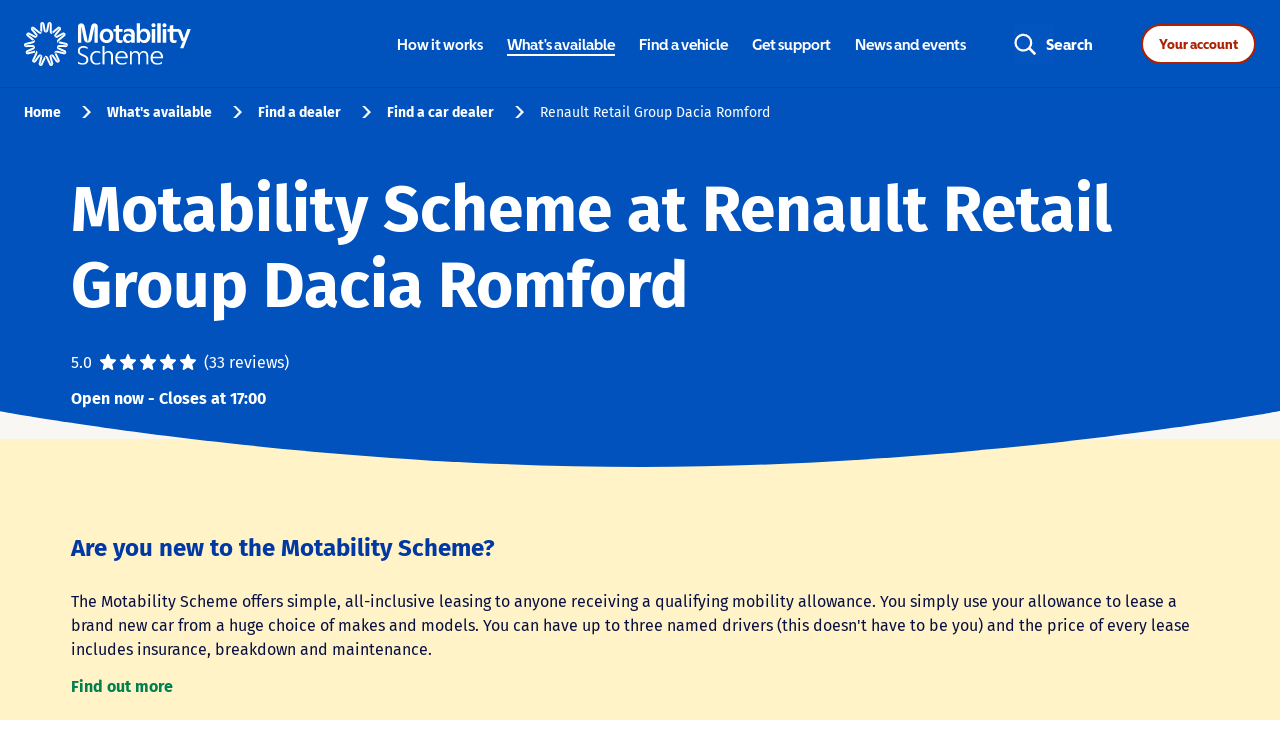

--- FILE ---
content_type: text/html; charset=utf-8
request_url: https://findadealer.motability.co.uk/cars/london/romford/southend-arterial-road-52408
body_size: 47941
content:
<!doctype html><html lang="en-GB"><head><link rel="stylesheet" type="text/css" href="https://www.motability.co.uk/-/media/themes/motability/shared/main/standalone-nav-styles/standalone-nav-min.css"><script src="https://static.cloud.coveo.com/searchui/v2.10097/js/CoveoJsSearch.Lazy.min.js"></script><script src="https://static.cloud.coveo.com/searchui/v2.10097/0/js/cultures/en.js"></script><meta http-equiv="Content-Type" content="text/html; charset=utf-8"/><meta http-equiv="X-UA-Compatible" content="IE=edge"><link rel="dns-prefetch" href="//www.yext-pixel.com"><link rel="dns-prefetch" href="//a.cdnmktg.com"><link rel="dns-prefetch" href="//a.mktgcdn.com"><link rel="dns-prefetch" href="//dynl.mktgcdn.com"><link rel="dns-prefetch" href="//dynm.mktgcdn.com"><link rel="dns-prefetch" href="//www.google-analytics.com"><meta name="viewport" content="width=device-width, initial-scale=1, maximum-scale=5"><meta name="format-detection" content="telephone=no"><meta name="description" content="Motability Scheme at Renault Retail Group Dacia Romford - Motability Scheme dealer in Romford, London. Speak to a specialist. Arrange a test drive. Order your car. Support with servicing, maintenance and MOTs."><meta name="keywords" content="Motability Scheme, Car leasing"><meta property="og:title" content="Motability Scheme at Renault Retail Group Dacia Romford - Motability Scheme Car dealer"><meta property="og:description" content="Motability Scheme at Renault Retail Group Dacia Romford - Motability Scheme dealer in Romford, London. Speak to a specialist. Arrange a test drive. Order your car. Support with servicing, maintenance and MOTs."><meta property="og:image" content="https://dynl.mktgcdn.com/p/ibCL8JaM6quYOMP0CgngWDyf8PnhIhtTSLjxT3pRoq4/150x150.jpg"><meta property="og:type" content="website"><meta property="og:url" content="https://findadealer.motability.co.uk/cars/london/romford/southend-arterial-road-52408"><meta name="twitter:card" content="summary"><link rel="canonical" href="https://findadealer.motability.co.uk/cars/london/romford/southend-arterial-road-52408" /><title>Motability Scheme at Renault Retail Group Dacia Romford - Motability Scheme Car dealer</title><link rel="shortcut icon" href="../../../permanent-b0b701/assets/images/favicon.8eb6ef37.ico"><script>window.Yext = (function(Yext){Yext["BaseUrl"] = "../../../"; return Yext;})(window.Yext || {});</script><script>window.Yext = (function(Yext){Yext["locale"] = "en_GB"; return Yext;})(window.Yext || {});</script><script>window.Yext = (function(Yext){Yext["SiteInternalHostName"] = "findadealer.motability.co.uk"; return Yext;})(window.Yext || {});</script><script id="monitoring-data" type="text/data">{"isStaging":false,"siteDomain":"findadealer.motability.co.uk","siteId":2639,"soyTemplateName":"locationEntity.layout"}</script><meta name="geo.position" content="51.5909457;0.2176245"><meta name="geo.placename" content="Romford,"><meta name="geo.region" content="United Kingdom-"><style id="styles-56f5a216-css">.slick-slider{-webkit-box-sizing:border-box;box-sizing:border-box;-webkit-touch-callout:none;-webkit-user-select:none;-moz-user-select:none;-ms-user-select:none;user-select:none;-ms-touch-action:pan-y;touch-action:pan-y;-webkit-tap-highlight-color:transparent}.slick-list,.slick-slider{position:relative;display:block}.slick-list{overflow:hidden;margin:0;padding:0}.slick-list:focus{outline:none}.slick-list.dragging{cursor:pointer;cursor:hand}.slick-slider .slick-list,.slick-slider .slick-track{-webkit-transform:translateZ(0);transform:translateZ(0)}.slick-track{position:relative;left:0;top:0;display:block;margin-left:auto;margin-right:auto}.slick-track:after,.slick-track:before{content:"";display:table}.slick-track:after{clear:both}.slick-loading .slick-track{visibility:hidden}.slick-slide{float:left;height:100%;min-height:.0625rem;display:none}[dir=rtl] .slick-slide{float:right}.slick-slide img{display:block}.slick-slide.slick-loading img{display:none}.slick-slide.dragging img{pointer-events:none}.slick-initialized .slick-slide{display:block}.slick-loading .slick-slide{visibility:hidden}.slick-vertical .slick-slide{display:block;height:auto;border:.0625rem solid transparent}.slick-arrow.slick-hidden{display:none}.slick-loading .slick-list{background:#fff url(../../../permanent-b0b701/assets/vendor/ajax-loader.c5cd7f53.gif) 50% no-repeat}@font-face{font-family:slick;src:url(../../../permanent-b0b701/assets/vendor/slick.ced611da.eot);src:url(../../../permanent-b0b701/assets/vendor/slick.ced611da.eot) format("embedded-opentype"),url(../../../permanent-b0b701/assets/vendor/slick.b7c9e1e4.woff) format("woff"),url(../../../permanent-b0b701/assets/vendor/slick.d41f55a7.ttf) format("truetype"),url(../../../permanent-b0b701/assets/vendor/slick.f97e3bbf.svg) format("svg");font-weight:400;font-style:normal}.slick-next,.slick-prev{position:absolute;display:block;height:1.25rem;width:1.25rem;line-height:NaN;font-size:0;cursor:pointer;top:50%;-webkit-transform:translateY(-50%);transform:translateY(-50%);padding:0;border:none}.slick-next,.slick-next:focus,.slick-next:hover,.slick-prev,.slick-prev:focus,.slick-prev:hover{background:transparent;color:transparent;outline:none}.slick-next:focus:before,.slick-next:hover:before,.slick-prev:focus:before,.slick-prev:hover:before{opacity:1}.slick-next.slick-disabled:before,.slick-prev.slick-disabled:before{opacity:.25}.slick-next:before,.slick-prev:before{font-family:slick;font-size:1.25rem;line-height:1;color:#fff;opacity:.75;-webkit-font-smoothing:antialiased;-moz-osx-font-smoothing:grayscale}.slick-prev{left:-1.5625rem}[dir=rtl] .slick-prev{left:auto;right:-1.5625rem}.slick-prev:before{content:"\2190"}[dir=rtl] .slick-prev:before{content:"\2192"}.slick-next{right:-1.5625rem}[dir=rtl] .slick-next{left:-1.5625rem;right:auto}.slick-next:before{content:"\2192"}[dir=rtl] .slick-next:before{content:"\2190"}.slick-dotted.slick-slider{margin-bottom:1.875rem}.slick-dots{position:absolute;bottom:-1.5625rem;list-style:none;display:block;text-align:center;padding:0;margin:0;width:100%}.slick-dots li{position:relative;display:inline-block;margin:0 .3125rem;padding:0}.slick-dots li,.slick-dots li button{height:1.25rem;width:1.25rem;cursor:pointer}.slick-dots li button{border:0;background:transparent;display:block;outline:none;line-height:NaN;font-size:0;color:transparent;padding:.3125rem}.slick-dots li button:focus,.slick-dots li button:hover{outline:none}.slick-dots li button:focus:before,.slick-dots li button:hover:before{opacity:1}.slick-dots li button:before{position:absolute;top:0;left:0;content:"\2022";width:1.25rem;height:1.25rem;font-family:slick;font-size:.375rem;line-height:3.33;text-align:center;color:#000;opacity:.25;-webkit-font-smoothing:antialiased;-moz-osx-font-smoothing:grayscale}.slick-dots li.slick-active button:before{color:#000;opacity:.75}@font-face{font-family:Fira Sans;font-style:normal;font-weight:400;src:url(../../../permanent-b0b701/assets/vendor/fira-sans-v10-latin-regular.9720cc0c.eot);src:local("Fira Sans Regular"),local("FiraSans-Regular"),url(../../../permanent-b0b701/assets/vendor/fira-sans-v10-latin-regular.9720cc0c.eot) format("embedded-opentype"),url(../../../permanent-b0b701/assets/vendor/fira-sans-v10-latin-regular.78773521.woff2) format("woff2"),url(../../../permanent-b0b701/assets/vendor/fira-sans-v10-latin-regular.baa3b51e.woff) format("woff"),url(../../../permanent-b0b701/assets/vendor/fira-sans-v10-latin-regular.ff33952a.ttf) format("truetype"),url(../../../permanent-b0b701/assets/vendor/fira-sans-v10-latin-regular.7307389c.svg) format("svg")}@font-face{font-family:Fira Sans;font-style:normal;font-weight:500;src:url(../../../permanent-b0b701/assets/vendor/fira-sans-v10-latin-500.8f3299e3.eot);src:local("Fira Sans Medium"),local("FiraSans-Medium"),url(../../../permanent-b0b701/assets/vendor/fira-sans-v10-latin-500.8f3299e3.eot) format("embedded-opentype"),url(../../../permanent-b0b701/assets/vendor/fira-sans-v10-latin-500.d8bc03a6.woff2) format("woff2"),url(../../../permanent-b0b701/assets/vendor/fira-sans-v10-latin-500.6f0d36c5.woff) format("woff"),url(../../../permanent-b0b701/assets/vendor/fira-sans-v10-latin-500.89689602.ttf) format("truetype"),url(../../../permanent-b0b701/assets/vendor/fira-sans-v10-latin-500.92a77f0e.svg) format("svg")}@font-face{font-family:Fira Sans;font-style:normal;font-weight:700;src:url(../../../permanent-b0b701/assets/vendor/fira-sans-v10-latin-700.832c9942.eot);src:local("Fira Sans Bold"),local("FiraSans-Bold"),url(../../../permanent-b0b701/assets/vendor/fira-sans-v10-latin-700.832c9942.eot) format("embedded-opentype"),url(../../../permanent-b0b701/assets/vendor/fira-sans-v10-latin-700.2ecb426f.woff2) format("woff2"),url(../../../permanent-b0b701/assets/vendor/fira-sans-v10-latin-700.4d2dfa0d.woff) format("woff"),url(../../../permanent-b0b701/assets/vendor/fira-sans-v10-latin-700.603e6faf.ttf) format("truetype"),url(../../../permanent-b0b701/assets/vendor/fira-sans-v10-latin-700.e7cac841.svg) format("svg")}a,abbr,acronym,address,applet,article,aside,audio,b,big,blockquote,body,button,canvas,caption,center,cite,code,dd,del,details,dfn,div,dl,dt,em,embed,fieldset,figcaption,figure,footer,form,h1,h2,h3,h4,h5,h6,header,hgroup,html,i,iframe,img,input,ins,kbd,label,legend,li,mark,menu,nav,object,ol,output,p,pre,q,ruby,s,samp,section,small,span,strike,strong,sub,summary,sup,table,tbody,td,tfoot,th,thead,time,tr,tt,u,ul,var,video{border:0;border-radius:0;color:inherit;font:inherit;font-size:100%;margin:0;padding:0;vertical-align:baseline;text-decoration:none}article,aside,details,figcaption,figure,footer,header,hgroup,menu,nav,section{display:block}body{line-height:normal;font-family:Fira Sans,Helvetica,Arial,sans-serif;font-weight:400;display:-webkit-box;display:-ms-flexbox;display:flex;-webkit-box-orient:vertical;-webkit-box-direction:normal;-ms-flex-direction:column;flex-direction:column;width:100%;min-height:100%;-webkit-box-flex:1;-ms-flex-positive:1;flex-grow:1}ol,ul{list-style:none}blockquote,q{quotes:none}blockquote:after,blockquote:before,q:after,q:before{content:"";content:none}table{border-collapse:collapse;border-spacing:0}*,:after,:before{-webkit-box-sizing:border-box;box-sizing:border-box}*{word-wrap:break-word;overflow-wrap:break-word}html{-webkit-text-size-adjust:100%;min-height:100%;display:-webkit-box;display:-ms-flexbox;display:flex}img,svg{max-width:100%;max-height:100%}button,textarea{-webkit-appearance:none;-moz-appearance:none;appearance:none}abbr,abbr[title]{text-decoration:none;border-bottom:none}button{background:none;cursor:pointer}.Link--body{text-decoration:none;color:#00804f}.Link--body:focus{padding:.5rem;border-radius:3rem}.Link--body:hover{text-decoration:underline;cursor:pointer}.Text{font-family:Fira Sans,Helvetica,Arial,sans-serif;font-weight:400;color:#091144;font-size:1rem;line-height:1.5}.Teaser{background-color:#fff;-webkit-box-shadow:0 .25rem .9375rem 0 rgba(0,0,0,.1);box-shadow:0 .25rem .9375rem 0 rgba(0,0,0,.1);padding:1.5625rem 1rem;position:relative;height:100%;display:-webkit-box;display:-ms-flexbox;display:flex;-webkit-box-orient:vertical;-webkit-box-direction:normal;-ms-flex-direction:column;flex-direction:column;border-radius:.375rem}.Teaser-title{padding-bottom:.75rem;margin-bottom:0;-webkit-box-ordinal-group:1;-ms-flex-order:0;order:0}.Teaser-title .LocationName-geo{display:none}.Teaser-titleLink{text-decoration:none;color:#0152bd;font-size:1.25rem;line-height:1.4;font-family:Fira Sans,Helvetica,Arial,sans-serif;color:#00804f;display:inline-block;font-weight:700}.Teaser-titleLink:focus{padding:.5rem;border-radius:3rem}.Teaser-titleLink:hover{text-decoration:underline;cursor:pointer}@media (min-width:48rem){.Teaser-titleLink{font-size:1.5rem;line-height:1.42}}.Teaser-miles{position:absolute;top:1.5625rem;right:1rem}.Teaser-viewMore{display:none}.Teaser-address,.Teaser-open,.Teaser-phone{padding-bottom:.75rem}.Teaser .c-address{display:inline;margin-bottom:0}.Teaser .c-AddressRow{display:inline}.Teaser-phone{-webkit-box-flex:1;-ms-flex-positive:1;flex-grow:1;-webkit-box-ordinal-group:5;-ms-flex-order:4;order:4}.Teaser-phone .Phone-display{display:none}.Teaser-phone .Phone-link{text-decoration:none;font-family:Fira Sans,Helvetica,Arial,sans-serif;font-weight:400;color:#091144;font-size:1rem;line-height:1.5;font-weight:700;color:#00804f}.Teaser-phone .Phone-link:focus{padding:.5rem;border-radius:3rem}.Teaser-phone .Phone-link:hover{text-decoration:underline;cursor:pointer}.Teaser-phone .Phone-link:before{background-image:url(../../../permanent-b0b701/assets/images/icon-phone-green.3b57037e.svg);background-size:cover;background-position:50%;background-repeat:no-repeat;content:"";width:16PX;height:15PX;display:inline-block;margin-right:.5rem;position:relative;top:.1875rem}.Teaser-phone .Phone-label,.Teaser-phone .Phone-linkWrapper,.Teaser-phone .Phone-numberWrapper{display:inline-block}.Teaser-reviewsSummary .icon{height:1.125rem;width:1.125rem}.Teaser-services{display:none}.Teaser-linksRow{padding-top:.75rem;border-top:.0625rem solid #f2f2f2;margin-top:auto;-webkit-box-ordinal-group:6;-ms-flex-order:5;order:5}.Teaser-links{position:relative}.Teaser-link.Teaser-directions{display:none}.Teaser-link.Teaser-cta{display:block}.Teaser-ctaLink{font-family:Fira Sans,Helvetica,Arial,sans-serif;font-weight:400;color:#091144;font-size:1rem;line-height:1.5;font-weight:700;padding:.25rem .25rem .25rem 0;display:block;text-align:right;color:#00804f}.Teaser--locator .Teaser-title{-webkit-box-ordinal-group:0;-ms-flex-order:-1;order:-1;font-size:1.125rem;font-weight:700;color:#00804f}.Teaser--locator .Teaser-open{-webkit-box-ordinal-group:4;-ms-flex-order:3;order:3}.Teaser--nearby .Teaser-title{-webkit-box-ordinal-group:0;-ms-flex-order:-1;order:-1}.Teaser--nearby .Teaser-reviewsSummary{margin-bottom:1rem}.Teaser--nearby .Teaser-reviewsSummary .c-ReviewStars{margin-right:0}.Teaser--nearby .Teaser-open{-webkit-box-ordinal-group:2;-ms-flex-order:1;order:1}.Teaser--nearby .Teaser-ctaLink{float:right}.Teaser--nearby .Teaser-ctaLink :after{background-image:url(../../../permanent-b0b701/assets/images/icon-newtab-green.7facc9df.svg);background-size:"contain";background-position:50%;background-repeat:no-repeat;content:"";margin-left:.5rem;padding-left:.8125rem}.Teaser--locatorWavs{display:-webkit-box;display:-ms-flexbox;display:flex;-webkit-box-orient:horizontal;-webkit-box-direction:normal;-ms-flex-direction:row;flex-direction:row;border:none;padding:1.5625rem}@media (max-width:47.9375rem){.Teaser--locatorWavs{-webkit-box-orient:vertical;-webkit-box-direction:normal;-ms-flex-direction:column;flex-direction:column}}.Teaser--locatorWavs .Teaser-left,.Teaser--locatorWavs .Teaser-right{max-width:50%;width:100%}@media (max-width:47.9375rem){.Teaser--locatorWavs .Teaser-left,.Teaser--locatorWavs .Teaser-right{max-width:100%}}.Teaser--locatorWavs .Teaser-right{display:-webkit-box;display:-ms-flexbox;display:flex;-webkit-box-orient:vertical;-webkit-box-direction:normal;-ms-flex-direction:column;flex-direction:column;-webkit-box-pack:justify;-ms-flex-pack:justify;justify-content:space-between;text-align:right;-webkit-box-align:end;-ms-flex-align:end;align-items:flex-end}@media (max-width:47.9375rem){.Teaser--locatorWavs .Teaser-right{text-align:left}}.Teaser--locatorWavs .Teaser-titleLink{font-family:Fira Sans,Helvetica,Arial,sans-serif;font-weight:700;color:#0152bd;font-size:1.125rem;line-height:1.28}.Teaser--locatorWavs .Teaser-info{border-left:.125rem solid #999;padding-left:1.5625rem;margin-bottom:1.5625rem;margin-top:.5625rem}.Teaser--locatorWavs .Teaser-address,.Teaser--locatorWavs .Teaser-open{font-family:Fira Sans,Helvetica,Arial,sans-serif;font-weight:400;color:#091144;font-size:1rem;line-height:1.5}.Teaser--locatorWavs .Teaser-open{padding-bottom:1.5625rem}@media (max-width:47.9375rem){.Teaser--locatorWavs .Teaser-open{padding-bottom:.5625rem}}@media (max-width:47.9375rem){.Teaser--locatorWavs .Teaser-phone{margin-top:1.125rem}}.Teaser--locatorWavs .Teaser-phone .Phone-link:before{background-image:url(../../../permanent-b0b701/assets/images/icon-phone-green.3b57037e.svg);background-size:cover;background-position:50%;background-repeat:no-repeat;content:"";width:16PX;height:15PX;display:inline-block;margin-right:.5rem;position:relative;top:.1875rem}.Teaser--locatorWavs .Teaser-listItem{font-family:Fira Sans,Helvetica,Arial,sans-serif;font-weight:400;color:#091144;font-size:.875rem;line-height:1.5;margin-top:.5625rem;line-height:1.36}@media (max-width:47.9375rem){.Teaser--locatorWavs .Teaser-listItem{margin-top:.1875rem;line-height:1.1875rem}}.Teaser--locatorWavs .Teaser-listGroup{width:100%}.Teaser--locatorWavs .Teaser-listGroup:first-child{border-right:.0625rem solid #b8b8b8}@media (min-width:48rem) and (max-width:61.9375rem){.Teaser--locatorWavs .Teaser-listGroup:first-child{padding-right:.75rem}}@media (max-width:47.9375rem){.Teaser--locatorWavs .Teaser-listGroup:first-child{border-right:none;border-bottom:.0625rem solid #b8b8b8;padding-bottom:.5625rem}}.Teaser--locatorWavs .Teaser-listGroup:last-child{margin-left:2.5rem}@media (max-width:47.9375rem){.Teaser--locatorWavs .Teaser-listGroup:last-child{margin:.5625rem 0 0}}.Teaser--locatorWavs .Teaser-listGroup--onlyOne:first-child{margin:0;border:none}@media (max-width:47.9375rem){.Teaser--locatorWavs .Teaser-listGroup--onlyOne:first-child{padding:0;border:none}}.Teaser--locatorWavs .Teaser-listGroup--title{font-family:Fira Sans,Helvetica,Arial,sans-serif;font-weight:400;color:#091144;font-size:1.125rem;line-height:1.5;color:#00804f;line-height:1.06}@media (max-width:47.9375rem){.Teaser--locatorWavs .Teaser-listGroup--title{margin-bottom:.375rem;line-height:1.1875rem}}.Teaser--locatorWavs .Teaser-viewMore{text-decoration:underline;font-size:.9375rem;font-family:Fira Sans,Helvetica,Arial,sans-serif;font-weight:700;color:#00804f;display:inline-block;text-decoration:none;font-size:15px;line-height:1.47;display:block}.Teaser--locatorWavs .Teaser-viewMore:hover{text-decoration:none}@media (min-width:48rem){.Teaser--locatorWavs .Teaser-viewMore{font-size:1.125rem;line-height:1.39}}.Teaser--locatorWavs .Teaser-viewMore:focus{padding:.5rem;border-radius:3rem}.Teaser--locatorWavs .Teaser-viewMore:hover{text-decoration:underline;cursor:pointer}@media (min-width:48rem){.Teaser--locatorWavs .Teaser-viewMore{font-size:1rem;line-height:1.5}}.ResultList{background:#f8f7f3;padding-left:1rem;padding-right:1rem}@media (min-width:62rem){.ResultList{padding-left:0;padding-right:.625rem}}.ResultList-item{border-radius:.375rem;position:relative;overflow:hidden;margin-bottom:1.5625rem}@media (min-width:48rem){.ResultList-item:last-child{margin-bottom:8.1875rem}}.ResultList-item:before{content:"";z-index:1;position:absolute;top:0;left:0;height:100%;width:.5rem;background-color:#87d0b4}@media (min-width:48rem){.ResultList-item--wavs:last-child{margin-bottom:0}}.ResultList-item--wavs{background-color:#f8f7f3;border-bottom:none}.ResultList-item.is-hovered,.ResultList-item:hover{-webkit-box-shadow:0 .0625rem 1.5rem 0 rgba(0,0,0,.2);box-shadow:0 .0625rem 1.5rem 0 rgba(0,0,0,.2);z-index:9;position:relative;border-top:.0625rem solid #fff;border-bottom:none}.ResultList-item.is-hovered:not(:first-child),.ResultList-item:hover:not(:first-child){top:-.0625rem}.ResultList-item.is-hovered:first-child,.ResultList-item:hover:first-child{border-bottom:.0625rem solid #fff}.ResultList-item.is-hovered:before,.ResultList-item:hover:before{background-color:#00804f}.ResultList-item.is-selected:before{background-color:#183c94}@media (min-width:48rem){.ResultList-item--awarded:before{content:"";z-index:1;position:absolute;top:0;left:0;height:100%;width:.5rem;background-color:#cef2e9}}.ResultList--wavs{background:#f8f7f3}.ResultList--wavs .ResultList-item{margin:1.5625rem}@media (max-width:47.9375rem){.ResultList--wavs .ResultList-item{margin:1.5625rem .9375rem;-webkit-box-shadow:0 .25rem .9375rem 0 rgba(0,0,0,.1);box-shadow:0 .25rem .9375rem 0 rgba(0,0,0,.1)}}.BrandTooltip{position:absolute;top:calc(100% + .625rem);left:50%;-webkit-transform:translateX(-50%);transform:translateX(-50%);z-index:10;border:.0625rem solid #a8a4f0;border-radius:.25rem;padding:.0625rem .25rem;display:none;background-color:#fff}.BrandTooltip:after,.BrandTooltip:before{content:"";position:absolute;top:-.55rem;left:50%;width:1rem;height:1rem}.BrandTooltip:before{border:.0625rem solid #a8a4f0;-webkit-transform:translateX(-50%) rotate(45deg) skew(-1deg,-1deg);transform:translateX(-50%) rotate(45deg) skew(-1deg,-1deg);z-index:1}.BrandTooltip:after{background-color:#fff;-webkit-transform:translateX(-50%) translateY(.125rem) rotate(45deg) skew(-1deg,-1deg);transform:translateX(-50%) translateY(.125rem) rotate(45deg) skew(-1deg,-1deg);z-index:5}.BrandTooltip-contents{font-family:Fira Sans,Helvetica,Arial,sans-serif;font-weight:400;color:#091144;font-size:.75rem;line-height:1.5;white-space:nowrap;pointer-events:none;position:relative;padding:.0625rem 0;z-index:10;background-color:#fff}.BrandTooltip-i{vertical-align:text-bottom;height:.9375rem;width:.9375rem}.Reviews{margin-left:auto;margin-right:auto;width:100%;padding:15.625rem 1rem 2rem;margin-top:-15.625rem}@media (min-width:48rem){.Reviews{width:48rem;padding-left:1rem;padding-right:1rem}}@media (min-width:62rem){.Reviews{width:62rem;padding-left:1rem;padding-right:1rem}}@media (min-width:75rem){.Reviews{width:73.125rem;padding-left:1rem;padding-right:1rem}}@media (min-width:62rem){.Reviews{padding-top:12.5rem;margin-top:-11.25rem}}.Reviews .c-Reviews-title{font-family:Fira Sans,Helvetica,Arial,sans-serif;font-weight:700;color:#0152bd;font-size:1.5rem;line-height:1.42;text-align:center}@media (min-width:48rem){.Reviews .c-Reviews-title{font-size:2rem;line-height:1.75}}@media (max-width:61.9375rem){.Reviews .c-Reviews-paging{display:none}}.Reviews .c-ReviewsSummary{display:none}.Reviews .c-Review{padding:1.5rem}.Reviews .c-Reviews-mobilePaging{display:-webkit-box;display:-ms-flexbox;display:flex;-webkit-box-pack:center;-ms-flex-pack:center;justify-content:center;-webkit-box-align:center;-ms-flex-align:center;align-items:center}@media (min-width:48rem){.Reviews .c-Reviews-mobilePaging{display:none}}.Reviews .c-ReviewsMobilePaging-firstButton,.Reviews .c-ReviewsMobilePaging-lastButton{font-size:1rem;font-weight:700;color:#00804f}.Reviews .c-ReviewsMobilePaging-firstButton{margin-right:2.5rem}.Reviews .c-ReviewsMobilePaging-lastButton{margin-left:2.5rem}.Reviews .c-ReviewsMobilePaging-firstButton--disabled,.Reviews .c-ReviewsMobilePaging-lastButton--disabled{opacity:.5}.Reviews .c-ReviewsMobilePaging-mobileNavDots{width:6rem;-ms-flex-negative:0;flex-shrink:0;overflow:hidden;position:relative}.Reviews .c-ReviewsMobilePaging-mobileNavDotsTrack{display:-webkit-box;display:-ms-flexbox;display:flex;-webkit-box-align:center;-ms-flex-align:center;align-items:center;height:1.75rem;position:relative;z-index:1}.Reviews .c-ReviewsMobilePaging-mobileNavDotsTrack--animated{-webkit-transition:-webkit-transform .5s ease-in-out;transition:-webkit-transform .5s ease-in-out;transition:transform .5s ease-in-out;transition:transform .5s ease-in-out,-webkit-transform .5s ease-in-out}.Reviews .c-ReviewsMobilePaging-mobileNavDot{height:1rem;width:1rem;border-radius:50%;background-color:#eee;-ms-flex-negative:0;flex-shrink:0;margin-right:1.5rem}.Reviews .c-ReviewsMobilePaging-mobileNavDotCenter{font-size:1rem;font-weight:700;color:#fff;height:1.75rem;width:1.75rem;border-radius:50%;line-height:1.75;text-align:center;background-color:#00804f;left:calc(50% - .875rem);position:absolute;z-index:2}.Reviews .c-ReviewsMobilePaging-nextArrow,.Reviews .c-ReviewsMobilePaging-previousArrow{height:1rem;width:1rem;border-top:.1875rem solid #00804f;border-left:.1875rem solid #00804f}.Reviews .c-ReviewsMobilePaging-previousArrow{-webkit-transform:rotate(-45deg);transform:rotate(-45deg);margin-right:1.5rem}.Reviews .c-ReviewsMobilePaging-nextArrow{-webkit-transform:rotate(135deg);transform:rotate(135deg);margin-left:1.5rem}.Reviews .c-Reviews-list{margin-top:2rem;overflow:visible}@media (max-width:61.9375rem){.Reviews .c-Reviews-list{margin-top:.5rem}}@media (min-width:48rem){.Reviews .c-Review-comment{margin-left:21rem;padding-left:4.5625rem;padding-top:1rem;width:calc(100% - 21rem);border-left:.0625rem solid #9b9b9b}}@media (max-width:47.9375rem){.Reviews .c-Review-comment{width:100%;border-top:.0625rem solid #f2f2f2;border-left:none;padding-top:1.125rem;padding-left:0;margin-left:0;margin-top:1.125rem}}.Reviews .c-ReviewComment-title{font-family:Fira Sans,Helvetica,Arial,sans-serif;font-weight:400;color:#091144;font-size:1.125rem;line-height:1.5;font-weight:700;margin-bottom:1rem;color:#00804f}@media (max-width:47.9375rem){.Reviews .c-ReviewComment-title{font-size:1.25rem}}.Reviews .c-ReviewComment-date{display:none}.Reviews .c-ReviewComment-content{margin-top:1rem}.Reviews .slick-list{-webkit-box-sizing:content-box;box-sizing:content-box}@media (min-width:62rem){.Reviews .slick-list{margin:-2rem 0;padding:2rem 0}}.Reviews .slick-slide{display:-webkit-box;display:-ms-flexbox;display:flex;-webkit-box-orient:vertical;-webkit-box-direction:normal;-ms-flex-direction:column;flex-direction:column;-ms-flex-wrap:nowrap;flex-wrap:nowrap}@media (min-width:48rem){.Reviews .slick-slide{padding-left:.75rem;padding-right:.75rem}}@media (max-width:61.9375rem){.Reviews .slick-slide{padding:1rem}}.Reviews .slick-slide>.c-ReviewsList-itemWrapper{-webkit-box-shadow:0 .25rem .9375rem 0 rgba(0,0,0,.1);box-shadow:0 .25rem .9375rem 0 rgba(0,0,0,.1)}.Reviews .slick-slide>.c-ReviewsList-itemWrapper:not(:first-child){margin-top:2.125rem}.Reviews .c-Review{border:none}.Reviews .c-Review-author{font-family:Fira Sans,Helvetica,Arial,sans-serif;font-weight:400;color:#091144;font-size:1.125rem;line-height:1.5;font-weight:700;margin-bottom:1rem;color:#00804f}@media (max-width:61.9375rem){.Reviews .c-Review-author{font-size:1.25rem}}@media (max-width:47.9375rem){.Reviews .c-Review-date{-webkit-box-ordinal-group:4;-ms-flex-order:3;order:3;padding-bottom:1.125rem;margin-bottom:1.125rem;border-bottom:.0625rem solid #f2f2f2}}@media (max-width:61.9375rem){.Reviews .c-Review-stars{-webkit-box-ordinal-group:3;-ms-flex-order:2;order:2;margin-bottom:.625rem}}@media (min-width:48rem){.Reviews .c-Review-author,.Reviews .c-Review-date{width:21rem}}@media (min-width:62rem){.Reviews .c-Review-content,.Reviews .c-Review-stars{border-left:.0625rem solid #9b9b9b;padding-left:1.5rem}}@media (min-width:48rem){.Reviews .c-Review-content,.Reviews .c-Review-stars{width:calc(100% - 21rem)}}.Reviews .c-ReviewsPaging{display:block}.Reviews .c-ReviewsPage{display:none}.Reviews .c-ReviewsControls{display:-webkit-box;display:-ms-flexbox;display:flex;-webkit-box-pack:justify;-ms-flex-pack:justify;justify-content:space-between;-webkit-box-align:center;-ms-flex-align:center;align-items:center;margin-left:2rem;margin-right:2rem}@media (min-width:48rem){.Reviews .c-ReviewsControls{-webkit-box-pack:center;-ms-flex-pack:center;justify-content:center;-webkit-column-gap:1.3125rem;-moz-column-gap:1.3125rem;column-gap:1.3125rem}}@media (max-width:47.9375rem){.Reviews .c-ReviewsControls-text{display:none}}.Reviews .c-ReviewsControls-arrow{color:#00804f;display:-webkit-box;display:-ms-flexbox;display:flex;-webkit-box-pack:center;-ms-flex-pack:center;justify-content:center;-webkit-box-align:center;-ms-flex-align:center;align-items:center;-webkit-column-gap:.8125rem;-moz-column-gap:.8125rem;column-gap:.8125rem;height:3rem;font-weight:600}.Reviews .c-ReviewsControls-arrow--next{-webkit-box-ordinal-group:4;-ms-flex-order:3;order:3}.Reviews .c-ReviewsControls-arrow--next .c-ReviewsControls-chevron{-webkit-transform:rotate(180deg);transform:rotate(180deg)}.Reviews .c-ReviewsControls-arrow .c-ReviewsControls-chevron--light{display:none}.Reviews .c-ReviewsControls-arrow.slick-disabled{color:#8f8f8f}.Reviews .c-ReviewsControls-arrow.slick-disabled .c-ReviewsControls-chevron--light{display:block}.Reviews .c-ReviewsControls-arrow.slick-disabled .c-ReviewsControls-chevron--green{display:none}.Reviews .c-ReviewsControls .slick-dots{display:-webkit-box;display:-ms-flexbox;display:flex;position:static;width:-webkit-max-content;width:-moz-max-content;width:max-content}.Reviews .c-ReviewsControls .slick-dots,.Reviews .c-ReviewsControls .slick-dots li{-webkit-box-pack:center;-ms-flex-pack:center;justify-content:center;-webkit-box-align:center;-ms-flex-align:center;align-items:center}.Reviews .c-ReviewsControls .slick-dots li{height:2rem;width:2rem;margin:0}@media (min-width:48rem){.Reviews .c-ReviewsControls .slick-dots li{height:3rem;width:3rem}}.Reviews .c-ReviewsControls .slick-dots li.slick-active{border-bottom:.1875rem solid #00804f;margin-bottom:-.1875rem}.Reviews .c-ReviewsControls .slick-dots li.slick-active button{color:#00804f;font-weight:700}.Reviews .c-ReviewsControls .slick-dots li.is-hidden{display:none}.Reviews .c-ReviewsControls .slick-dots button{font-size:1.125rem;line-height:1.5;color:#091144;height:100%;width:100%;padding:0}.Reviews .c-ReviewsControls .slick-dots button:before{display:none}.Reviews .c-ReviewsControls .slick-dots button:hover{color:#00804f;font-weight:700}.Reviews .icon{height:1.25rem;width:1.25rem}@media (max-width:61.9375rem){.Reviews .icon{height:1rem;width:1rem}}.Reviews .icon:not(:last-child){margin-right:.25rem}.ReviewsSummary{color:#555}.ReviewsSummary .c-ReviewsSummary{display:-webkit-box;display:-ms-flexbox;display:flex}.ReviewsSummary .c-ReviewsSummary-count,.ReviewsSummary .c-ReviewsSummary-number{display:-webkit-box;display:-ms-flexbox;display:flex;-webkit-box-align:center;-ms-flex-align:center;align-items:center;margin-top:.125rem}.ReviewsSummary .c-ReviewsSummary-number,.ReviewsSummary .c-ReviewsSummary-stars{margin-right:.5rem}.ReviewsSummary .c-ReviewsSummary-stars .icon:not(:last-child){margin-right:.25rem}.CurvedSection{position:relative;padding:3.5rem 0;margin:-1.75rem 0}.CurvedSection:before{content:"";height:3.5rem;background-size:100% 100%;position:absolute;z-index:3;left:-.0625rem;width:calc(100% + .0625rem);background-image:url("data:image/svg+xml;charset=utf8,%3Csvg viewBox=%270 0 380 15%27 preserveAspectRatio=%27none%27 xmlns=%27http://www.w3.org/2000/svg%27%3E%3Cpath d=%27M.08415.00763v15h380V.00866c-.01646.00302-90.51856 14.90331-189.46939 14.90331C89.41187 14.91197.08415.00764.08415.00764Z%27 fill=%27%23fff%27/%3E%3C/svg%3E");top:0}@media (min-width:48rem) and (max-width:61.9375rem){.CurvedSection:before{height:3rem}}@media (max-width:47.9375rem){.CurvedSection:before{height:2rem}}.CurvedSection:after{content:"";height:3.5rem;background-size:100% 100%;position:absolute;z-index:3;left:-.0625rem;width:calc(100% + .0625rem);background-image:url("data:image/svg+xml;charset=utf8,%3Csvg viewBox=%270 0 1440 56%27 preserveAspectRatio=%27none%27 xmlns=%27http://www.w3.org/2000/svg%27%3E%3Cpath d=%27M0 0H1440C1440 0 1097 56 722 56C338.5 56 0 0 0 0Z%27 fill=%27%23fff%27/%3E%3C/svg%3E");bottom:0}@media (min-width:48rem) and (max-width:61.9375rem){.CurvedSection:after{height:3rem}}@media (max-width:47.9375rem){.CurvedSection:after{height:2rem}}@media (min-width:48rem) and (max-width:61.9375rem){.CurvedSection{padding:3rem 0;margin:-1.5rem 0}}@media (max-width:47.9375rem){.CurvedSection{padding:2rem 0;margin:-1rem 0}}.CurvedSection--tertiary{position:relative;padding:3.5rem 0;margin:-1.75rem 0}.CurvedSection--tertiary:before{content:"";height:3.5rem;background-size:100% 100%;position:absolute;z-index:3;left:-.0625rem;width:calc(100% + .0625rem);background-image:url("data:image/svg+xml;charset=utf8,%3Csvg viewBox=%270 0 380 15%27 preserveAspectRatio=%27none%27 xmlns=%27http://www.w3.org/2000/svg%27%3E%3Cpath d=%27M.08415.00763v15h380V.00866c-.01646.00302-90.51856 14.90331-189.46939 14.90331C89.41187 14.91197.08415.00764.08415.00764Z%27 fill=%27%23f8f7f3%27/%3E%3C/svg%3E");top:0}@media (min-width:48rem) and (max-width:61.9375rem){.CurvedSection--tertiary:before{height:3rem}}@media (max-width:47.9375rem){.CurvedSection--tertiary:before{height:2rem}}.CurvedSection--tertiary:after{content:"";height:3.5rem;background-size:100% 100%;position:absolute;z-index:3;left:-.0625rem;width:calc(100% + .0625rem);background-image:url("data:image/svg+xml;charset=utf8,%3Csvg viewBox=%270 0 1440 56%27 preserveAspectRatio=%27none%27 xmlns=%27http://www.w3.org/2000/svg%27%3E%3Cpath d=%27M0 0H1440C1440 0 1097 56 722 56C338.5 56 0 0 0 0Z%27 fill=%27%23f8f7f3%27/%3E%3C/svg%3E");bottom:0}@media (min-width:48rem) and (max-width:61.9375rem){.CurvedSection--tertiary:after{height:3rem}}@media (max-width:47.9375rem){.CurvedSection--tertiary:after{height:2rem}}@media (min-width:48rem) and (max-width:61.9375rem){.CurvedSection--tertiary{padding:3rem 0;margin:-1.5rem 0}}@media (max-width:47.9375rem){.CurvedSection--tertiary{padding:2rem 0;margin:-1rem 0}}.CurvedSection--yellow{position:relative;padding:3.5rem 0;margin:-1.75rem 0}.CurvedSection--yellow:before{content:"";height:3.5rem;background-size:100% 100%;position:absolute;z-index:3;left:-.0625rem;width:calc(100% + .0625rem);background-image:url("data:image/svg+xml;charset=utf8,%3Csvg viewBox=%270 0 380 15%27 preserveAspectRatio=%27none%27 xmlns=%27http://www.w3.org/2000/svg%27%3E%3Cpath d=%27M.08415.00763v15h380V.00866c-.01646.00302-90.51856 14.90331-189.46939 14.90331C89.41187 14.91197.08415.00764.08415.00764Z%27 fill=%27%23fff3c7%27/%3E%3C/svg%3E");top:0}@media (min-width:48rem) and (max-width:61.9375rem){.CurvedSection--yellow:before{height:3rem}}@media (max-width:47.9375rem){.CurvedSection--yellow:before{height:2rem}}.CurvedSection--yellow:after{content:"";height:3.5rem;background-size:100% 100%;position:absolute;z-index:3;left:-.0625rem;width:calc(100% + .0625rem);background-image:url("data:image/svg+xml;charset=utf8,%3Csvg viewBox=%270 0 1440 56%27 preserveAspectRatio=%27none%27 xmlns=%27http://www.w3.org/2000/svg%27%3E%3Cpath d=%27M0 0H1440C1440 0 1097 56 722 56C338.5 56 0 0 0 0Z%27 fill=%27%23fff3c7%27/%3E%3C/svg%3E");bottom:0}@media (min-width:48rem) and (max-width:61.9375rem){.CurvedSection--yellow:after{height:3rem}}@media (max-width:47.9375rem){.CurvedSection--yellow:after{height:2rem}}@media (min-width:48rem) and (max-width:61.9375rem){.CurvedSection--yellow{padding:3rem 0;margin:-1.5rem 0}}@media (max-width:47.9375rem){.CurvedSection--yellow{padding:2rem 0;margin:-1rem 0}}.CurvedSection--lilac{position:relative;padding:3.5rem 0;margin:-1.75rem 0}.CurvedSection--lilac:before{content:"";height:3.5rem;background-size:100% 100%;position:absolute;z-index:3;left:-.0625rem;width:calc(100% + .0625rem);background-image:url("data:image/svg+xml;charset=utf8,%3Csvg viewBox=%270 0 380 15%27 preserveAspectRatio=%27none%27 xmlns=%27http://www.w3.org/2000/svg%27%3E%3Cpath d=%27M.08415.00763v15h380V.00866c-.01646.00302-90.51856 14.90331-189.46939 14.90331C89.41187 14.91197.08415.00764.08415.00764Z%27 fill=%27%23e9e9f6%27/%3E%3C/svg%3E");top:0}@media (min-width:48rem) and (max-width:61.9375rem){.CurvedSection--lilac:before{height:3rem}}@media (max-width:47.9375rem){.CurvedSection--lilac:before{height:2rem}}.CurvedSection--lilac:after{content:"";height:3.5rem;background-size:100% 100%;position:absolute;z-index:3;left:-.0625rem;width:calc(100% + .0625rem);background-image:url("data:image/svg+xml;charset=utf8,%3Csvg viewBox=%270 0 1440 56%27 preserveAspectRatio=%27none%27 xmlns=%27http://www.w3.org/2000/svg%27%3E%3Cpath d=%27M0 0H1440C1440 0 1097 56 722 56C338.5 56 0 0 0 0Z%27 fill=%27%23e9e9f6%27/%3E%3C/svg%3E");bottom:0}@media (min-width:48rem) and (max-width:61.9375rem){.CurvedSection--lilac:after{height:3rem}}@media (max-width:47.9375rem){.CurvedSection--lilac:after{height:2rem}}@media (min-width:48rem) and (max-width:61.9375rem){.CurvedSection--lilac{padding:3rem 0;margin:-1.5rem 0}}@media (max-width:47.9375rem){.CurvedSection--lilac{padding:2rem 0;margin:-1rem 0}}@media (max-width:47.9375rem){.CurvedSection--hiddenxs{position:relative;padding:3.5rem 0;margin:-1.75rem 0}.CurvedSection--hiddenxs:before{content:"";height:3.5rem;background-size:100% 100%;position:absolute;z-index:3;left:-.0625rem;width:calc(100% + .0625rem);background-image:url("data:image/svg+xml;charset=utf8,%3Csvg viewBox=%270 0 380 15%27 preserveAspectRatio=%27none%27 xmlns=%27http://www.w3.org/2000/svg%27%3E%3Cpath d=%27M.08415.00763v15h380V.00866c-.01646.00302-90.51856 14.90331-189.46939 14.90331C89.41187 14.91197.08415.00764.08415.00764Z%27 fill=%27%23fff%27/%3E%3C/svg%3E");top:0}}@media (max-width:47.9375rem) and (min-width:48rem) and (max-width:61.9375rem){.CurvedSection--hiddenxs:before{height:3rem}}@media (max-width:47.9375rem) and (max-width:47.9375rem){.CurvedSection--hiddenxs:before{height:2rem;height:0}}@media (max-width:47.9375rem){.CurvedSection--hiddenxs:after{content:"";height:3.5rem;background-size:100% 100%;position:absolute;z-index:3;left:-.0625rem;width:calc(100% + .0625rem);background-image:url("data:image/svg+xml;charset=utf8,%3Csvg viewBox=%270 0 1440 56%27 preserveAspectRatio=%27none%27 xmlns=%27http://www.w3.org/2000/svg%27%3E%3Cpath d=%27M0 0H1440C1440 0 1097 56 722 56C338.5 56 0 0 0 0Z%27 fill=%27%23fff%27/%3E%3C/svg%3E");bottom:0}}@media (max-width:47.9375rem) and (min-width:48rem) and (max-width:61.9375rem){.CurvedSection--hiddenxs:after{height:3rem}}@media (max-width:47.9375rem) and (max-width:47.9375rem){.CurvedSection--hiddenxs:after{height:2rem;height:0}}@media (max-width:47.9375rem) and (min-width:48rem) and (max-width:61.9375rem){.CurvedSection--hiddenxs{padding:3rem 0;margin:-1.5rem 0}}@media (max-width:47.9375rem) and (max-width:47.9375rem){.CurvedSection--hiddenxs{padding:0;margin:0}}@media (max-width:47.9375rem){.CurvedSection--card{position:relative;padding:3.5rem 0;margin:-1.75rem 0}.CurvedSection--card:before{content:"";height:3.5rem;background-size:100% 100%;position:absolute;z-index:3;left:-.0625rem;width:calc(100% + .0625rem);background-image:url("data:image/svg+xml;charset=utf8,%3Csvg viewBox=%270 0 380 15%27 preserveAspectRatio=%27none%27 xmlns=%27http://www.w3.org/2000/svg%27%3E%3Cpath d=%27M.08415.00763v15h380V.00866c-.01646.00302-90.51856 14.90331-189.46939 14.90331C89.41187 14.91197.08415.00764.08415.00764Z%27 fill=%27%23fff%27/%3E%3C/svg%3E");top:0}}@media (max-width:47.9375rem) and (min-width:48rem) and (max-width:61.9375rem){.CurvedSection--card:before{height:3rem}}@media (max-width:47.9375rem) and (max-width:47.9375rem){.CurvedSection--card:before{height:2rem}}@media (max-width:47.9375rem){.CurvedSection--card:after{content:"";height:3.5rem;background-size:100% 100%;position:absolute;z-index:3;left:-.0625rem;width:calc(100% + .0625rem);background-image:url("data:image/svg+xml;charset=utf8,%3Csvg viewBox=%270 0 1440 56%27 preserveAspectRatio=%27none%27 xmlns=%27http://www.w3.org/2000/svg%27%3E%3Cpath d=%27M0 0H1440C1440 0 1097 56 722 56C338.5 56 0 0 0 0Z%27 fill=%27%23fff%27/%3E%3C/svg%3E");bottom:0}}@media (max-width:47.9375rem) and (min-width:48rem) and (max-width:61.9375rem){.CurvedSection--card:after{height:3rem}}@media (max-width:47.9375rem) and (max-width:47.9375rem){.CurvedSection--card:after{height:2rem}}@media (max-width:47.9375rem) and (min-width:48rem) and (max-width:61.9375rem){.CurvedSection--card{padding:3rem 0;margin:-1.5rem 0}}@media (max-width:47.9375rem) and (max-width:47.9375rem){.CurvedSection--card{padding:2rem 0;margin:-1rem 0}}.CurvedSection--top{position:relative;padding-top:3.5rem;margin-top:-1.75rem}.CurvedSection--top:before{content:"";height:3.5rem;background-size:100% 100%;position:absolute;z-index:3;left:-.0625rem;width:calc(100% + .0625rem);background-image:url("data:image/svg+xml;charset=utf8,%3Csvg viewBox=%270 0 380 15%27 preserveAspectRatio=%27none%27 xmlns=%27http://www.w3.org/2000/svg%27%3E%3Cpath d=%27M.08415.00763v15h380V.00866c-.01646.00302-90.51856 14.90331-189.46939 14.90331C89.41187 14.91197.08415.00764.08415.00764Z%27 fill=%27%23fff%27/%3E%3C/svg%3E");top:0}@media (min-width:48rem) and (max-width:61.9375rem){.CurvedSection--top:before{height:3rem}}@media (max-width:47.9375rem){.CurvedSection--top:before{height:2rem}}@media (min-width:48rem) and (max-width:61.9375rem){.CurvedSection--top{padding-top:3rem;margin-top:-1.5rem}}@media (max-width:47.9375rem){.CurvedSection--top{padding-top:2rem;margin-top:-1rem}}.CurvedSection--topTertiary{position:relative;padding-top:3.5rem;margin-top:-1.75rem}.CurvedSection--topTertiary:before{content:"";height:3.5rem;background-size:100% 100%;position:absolute;z-index:3;left:-.0625rem;width:calc(100% + .0625rem);background-image:url("data:image/svg+xml;charset=utf8,%3Csvg viewBox=%270 0 380 15%27 preserveAspectRatio=%27none%27 xmlns=%27http://www.w3.org/2000/svg%27%3E%3Cpath d=%27M.08415.00763v15h380V.00866c-.01646.00302-90.51856 14.90331-189.46939 14.90331C89.41187 14.91197.08415.00764.08415.00764Z%27 fill=%27%23f8f7f3%27/%3E%3C/svg%3E");top:0}@media (min-width:48rem) and (max-width:61.9375rem){.CurvedSection--topTertiary:before{height:3rem}}@media (max-width:47.9375rem){.CurvedSection--topTertiary:before{height:2rem}}@media (min-width:48rem) and (max-width:61.9375rem){.CurvedSection--topTertiary{padding-top:3rem;margin-top:-1.5rem}}@media (max-width:47.9375rem){.CurvedSection--topTertiary{padding-top:2rem;margin-top:-1rem}}.CurvedSection--topYellow{position:relative;padding-top:3.5rem;margin-top:-1.75rem}.CurvedSection--topYellow:before{content:"";height:3.5rem;background-size:100% 100%;position:absolute;z-index:3;left:-.0625rem;width:calc(100% + .0625rem);background-image:url("data:image/svg+xml;charset=utf8,%3Csvg viewBox=%270 0 380 15%27 preserveAspectRatio=%27none%27 xmlns=%27http://www.w3.org/2000/svg%27%3E%3Cpath d=%27M.08415.00763v15h380V.00866c-.01646.00302-90.51856 14.90331-189.46939 14.90331C89.41187 14.91197.08415.00764.08415.00764Z%27 fill=%27%23fff3c7%27/%3E%3C/svg%3E");top:0}@media (min-width:48rem) and (max-width:61.9375rem){.CurvedSection--topYellow:before{height:3rem}}@media (max-width:47.9375rem){.CurvedSection--topYellow:before{height:2rem}}@media (min-width:48rem) and (max-width:61.9375rem){.CurvedSection--topYellow{padding-top:3rem;margin-top:-1.5rem}}@media (max-width:47.9375rem){.CurvedSection--topYellow{padding-top:2rem;margin-top:-1rem}}.CurvedSection--bottom{position:relative;padding-bottom:3.5rem;margin-bottom:-1.75rem}.CurvedSection--bottom:after{content:"";height:3.5rem;background-size:100% 100%;position:absolute;z-index:3;left:-.0625rem;width:calc(100% + .0625rem);background-image:url("data:image/svg+xml;charset=utf8,%3Csvg viewBox=%270 0 1440 56%27 preserveAspectRatio=%27none%27 xmlns=%27http://www.w3.org/2000/svg%27%3E%3Cpath d=%27M0 0H1440C1440 0 1097 56 722 56C338.5 56 0 0 0 0Z%27 fill=%27%23fff%27/%3E%3C/svg%3E");bottom:0}@media (min-width:48rem) and (max-width:61.9375rem){.CurvedSection--bottom:after{height:3rem}}@media (max-width:47.9375rem){.CurvedSection--bottom:after{height:2rem}}@media (min-width:48rem) and (max-width:61.9375rem){.CurvedSection--bottom{padding-bottom:3rem;margin-bottom:-1.5rem}}@media (max-width:47.9375rem){.CurvedSection--bottom{padding-bottom:2rem;margin-bottom:-1rem}}.CurvedSection--bottomPrimary{position:relative;padding-bottom:3.5rem;margin-bottom:-1.75rem}.CurvedSection--bottomPrimary:after{content:"";height:3.5rem;background-size:100% 100%;position:absolute;z-index:3;left:-.0625rem;width:calc(100% + .0625rem);background-image:url("data:image/svg+xml;charset=utf8,%3Csvg viewBox=%270 0 1440 56%27 preserveAspectRatio=%27none%27 xmlns=%27http://www.w3.org/2000/svg%27%3E%3Cpath d=%27M0 0H1440C1440 0 1097 56 722 56C338.5 56 0 0 0 0Z%27 fill=%27%230152bd%27/%3E%3C/svg%3E");bottom:0}@media (min-width:48rem) and (max-width:61.9375rem){.CurvedSection--bottomPrimary:after{height:3rem}}@media (max-width:47.9375rem){.CurvedSection--bottomPrimary:after{height:2rem}}@media (min-width:48rem) and (max-width:61.9375rem){.CurvedSection--bottomPrimary{padding-bottom:3rem;margin-bottom:-1.5rem}}@media (max-width:47.9375rem){.CurvedSection--bottomPrimary{padding-bottom:2rem;margin-bottom:-1rem}}.CurvedSection--bottomTertiary{position:relative;padding-bottom:3.5rem;margin-bottom:-1.75rem}.CurvedSection--bottomTertiary:after{content:"";height:3.5rem;background-size:100% 100%;position:absolute;z-index:3;left:-.0625rem;width:calc(100% + .0625rem);background-image:url("data:image/svg+xml;charset=utf8,%3Csvg viewBox=%270 0 1440 56%27 preserveAspectRatio=%27none%27 xmlns=%27http://www.w3.org/2000/svg%27%3E%3Cpath d=%27M0 0H1440C1440 0 1097 56 722 56C338.5 56 0 0 0 0Z%27 fill=%27%23f8f7f3%27/%3E%3C/svg%3E");bottom:0}@media (min-width:48rem) and (max-width:61.9375rem){.CurvedSection--bottomTertiary:after{height:3rem}}@media (max-width:47.9375rem){.CurvedSection--bottomTertiary:after{height:2rem}}@media (min-width:48rem) and (max-width:61.9375rem){.CurvedSection--bottomTertiary{padding-bottom:3rem;margin-bottom:-1.5rem}}@media (max-width:47.9375rem){.CurvedSection--bottomTertiary{padding-bottom:2rem;margin-bottom:-1rem}}.Main{display:-webkit-box;display:-ms-flexbox;display:flex;-ms-flex-negative:0;flex-shrink:0;-webkit-box-flex:1;-ms-flex-positive:1;flex-grow:1}.Main--iosLocatorFix{-webkit-box-flex:0;-ms-flex:0 0 auto;flex:0 0 auto}@media (max-width:61.9375rem){.Main--iosLocatorFix{height:calc(100% - 3.5rem)}}@media (min-width:62rem){.Main--iosLocatorFix{max-height:95.5rem}}@media (min-width:62rem){.Main-breadCrumbs{-webkit-box-ordinal-group:-98;-ms-flex-order:-99;order:-99}}.Main-content{margin-bottom:-1.75rem;width:100%;height:100%;-webkit-box-flex:1;-ms-flex-positive:1;flex-grow:1;display:-webkit-box;display:-ms-flexbox;display:flex;-webkit-box-orient:vertical;-webkit-box-direction:normal;-ms-flex-direction:column;flex-direction:column;position:relative}@media (min-width:48rem) and (max-width:61.9375rem){.Main-content{margin-bottom:-1.5rem}}@media (max-width:47.9375rem){.Main-content{margin-bottom:-1rem}}.Footer{-ms-flex-negative:0;flex-shrink:0;-webkit-box-ordinal-group:3;-ms-flex-order:2;order:2;padding-top:2rem}@media (min-width:48rem){.Footer{padding-top:3.5rem}}.Footer--locator{margin-top:0}.NotificationBanner{background-color:#9b9b9b}@media (min-width:48rem){.NotificationBanner.visible-xs{display:none;visibility:hidden}}@media (max-width:47.9375rem){.NotificationBanner.hidden-xs{display:none;visibility:hidden}}.NotificationBanner.is-hidden{display:none}.NotificationBanner-container{margin-left:auto;margin-right:auto;width:100%;display:-webkit-box;display:-ms-flexbox;display:flex;-webkit-box-orient:horizontal;-webkit-box-direction:normal;-ms-flex-direction:row;flex-direction:row;padding:.75rem 1rem;-webkit-box-align:center;-ms-flex-align:center;align-items:center}@media (min-width:48rem){.NotificationBanner-container{width:48rem;padding-left:1rem;padding-right:1rem}}@media (min-width:62rem){.NotificationBanner-container{width:62rem;padding-left:1rem;padding-right:1rem}}@media (min-width:75rem){.NotificationBanner-container{width:73.125rem;padding-left:1rem;padding-right:1rem}}@media (min-width:62rem){.NotificationBanner-container{padding-top:1.25rem;padding-bottom:1.25rem}}.NotificationBanner.Red{background-color:#db3624}.NotificationBanner.Red .NotificationBanner-content{color:#fff}.NotificationBanner.Amber{background-color:#ffdf70}.NotificationBanner-content{font-size:1rem;width:100%;-webkit-box-flex:1;-ms-flex:1 1 auto;flex:1 1 auto;margin-right:1rem}.NotificationBanner-close,.NotificationBanner-content{font-family:Fira Sans,Helvetica,Arial,sans-serif;font-weight:400;color:#091144;line-height:1.5}.NotificationBanner-close{font-size:.75rem;display:none;background-color:#f2f2f2;border-radius:.1875rem;padding:.125rem .75rem;cursor:pointer;-webkit-box-shadow:inset 0 -.0625rem .1875rem 0 rgba(0,0,0,.5);box-shadow:inset 0 -.0625rem .1875rem 0 rgba(0,0,0,.5);-ms-flex-negative:0;flex-shrink:0}@media (min-width:48rem){.NotificationBanner-close{display:block}}.NotificationBanner-close:hover{background-color:#dfdfdf}.NotificationBanner-close--mobile{background-image:url(../../../permanent-b0b701/assets/images/icon-exit.02cc3b4b.svg);background-size:.8125rem .8125rem;background-position:50%;background-repeat:no-repeat;width:1.5625rem;height:1.5625rem;border-radius:50%;background-color:#fff;display:block;-ms-flex-negative:0;flex-shrink:0;cursor:pointer;-ms-flex-item-align:start;align-self:flex-start}.NotificationBanner-close--mobile:focus{outline:none;-webkit-box-shadow:0 0 0 .25rem #0085ff;box-shadow:0 0 0 .25rem #0085ff}@media (min-width:48rem){.NotificationBanner-close--mobile{display:none}}.circle{border:.0625rem solid #213e8f;-webkit-box-shadow:inset .0625rem .0625rem .1875rem #213e8f;box-shadow:inset .0625rem .0625rem .1875rem #213e8f;width:1.5625rem;height:1.5625rem;border-radius:100%;position:relative;margin:.25rem;display:inline-block;vertical-align:middle;background:#213e8f}.circle.is-hidden{display:none}@media (min-width:48rem){.circle.visible-xs{display:none}}.circle:active{background:#fff}.circle:after,.circle:before{content:"";position:absolute;top:0;left:0;right:0;bottom:0}.circle.plus:after,.circle.plus:before{background:#fff}.circle.plus:before{width:.125rem;margin:.1875rem auto}.circle.plus:after{margin:auto .1875rem;height:.125rem;-webkit-box-shadow:none;box-shadow:none}.circle.minus:before{margin:auto .1875rem}.circle.cross:after,.circle.cross:before,.circle.minus:before{background:#fff;height:.125rem;-webkit-box-shadow:0 .0625rem .0625rem hsla(0,0%,100%,.62);box-shadow:0 .0625rem .0625rem hsla(0,0%,100%,.62)}.circle.cross:after,.circle.cross:before{margin:auto .25rem;-webkit-transform:rotate(45deg);transform:rotate(45deg)}.circle.cross:after{-webkit-transform:rotate(-45deg);transform:rotate(-45deg)}.client_plus{display:-webkit-box;display:-ms-flexbox;display:flex;-webkit-box-align:center;-ms-flex-align:center;align-items:center}.client_plus:before{content:url(../../../permanent-b0b701/assets/images/blue_plus.dda0be48.svg)}.client_minus{display:-webkit-box;display:-ms-flexbox;display:flex;-webkit-box-align:center;-ms-flex-align:center;align-items:center}.client_minus:before{content:url(../../../permanent-b0b701/assets/images/blue_minus.e4bf3d4a.svg)}.sr-only{position:absolute;width:.0625rem;height:.0625rem;margin:-.0625rem;padding:0;overflow:hidden;clip:rect(0,0,0,0);border:0;white-space:nowrap;color:#000;background:#fff}.sr-only-focusable:active,.sr-only-focusable:focus{position:static;width:auto;height:auto;margin:0;overflow:visible;clip:auto}.Hero{background-repeat:no-repeat;background-size:cover}.Hero--ace .Hero-row1{background-size:cover;background-position:50%}.Hero--ace .Hero-row1--background{color:#fff}@media (min-width:48rem){.Hero--ace .Hero-row2{display:none}}.Hero--ace .Hero-buttons{display:-webkit-box;display:-ms-flexbox;display:flex}@media (max-width:47.9375rem){.Hero--ace .Hero-buttons{-webkit-box-orient:vertical;-webkit-box-direction:normal;-ms-flex-direction:column;flex-direction:column}}@media (min-width:48rem){.Hero--ace .Hero-uber{display:none}}@media (max-width:47.9375rem){.Hero--ace .Hero--desktopOnly{display:none}}.Hero--dill{text-align:center}.Hero--dill .Hero-search{-webkit-box-orient:vertical;-webkit-box-direction:normal;-ms-flex-direction:column;flex-direction:column}.Hero--dill .Hero-button,.Hero--dill .Hero-search{display:-webkit-box;display:-ms-flexbox;display:flex;-webkit-box-pack:center;-ms-flex-pack:center;justify-content:center;-webkit-box-align:center;-ms-flex-align:center;align-items:center}.Hero--dill .Hero-button{min-width:2.8125rem;height:2.8125rem;padding:0 .5rem;border:.0625rem solid #000}.Nearby--ace .Nearby-row{display:-webkit-box;display:-ms-flexbox;display:flex;-ms-flex-wrap:wrap;flex-wrap:wrap}@media (min-width:62rem){.Nearby--ace .Nearby-row--center{-webkit-box-pack:center;-ms-flex-pack:center;justify-content:center}}.Nearby--ace .Nearby-title{width:100%;text-align:center}@media (max-width:47.9375rem){.Nearby--ace .Nearby-loc{width:100%}}@media (min-width:48rem) and (max-width:61.9375rem){.Nearby--ace .Nearby-loc{width:50%}}@media (min-width:62rem){.Nearby--ace .Nearby-row--center .Nearby-loc{width:25%}}@media (min-width:62rem){.Nearby--ace .Nearby-row--widen .Nearby-loc{-webkit-box-flex:1;-ms-flex-positive:1;flex-grow:1;-ms-flex-negative:1;flex-shrink:1;-ms-flex-preferred-size:0%;flex-basis:0%}}.Nearby--ace .Nearby-linkWrapper{width:100%;text-align:center}.c-hours:after,.c-hours:before{content:" ";display:table}.c-hours:after{clear:both}.c-hours-details-row.is-today.highlight-text{font-weight:700}.c-hours-details-row.is-today.highlight-background{background-color:#d8d8d8}.c-hours-details-row-day{padding-right:1.25rem}.c-hours-details-row-intervals-instance{display:block}.c-hours-details-opentoday{display:none}.c-hours-today{display:block}.c-hours-today-details-row{display:none}.c-hours-today-details-row.is-today{display:block}.c-hours-collapse .c-hours-toggle,.c-hours-today-day-hours,.c-hours-today-day-hours-interval-separator,.c-hours-today-day-hours-intervals-instance{display:inline-block}.c-hours-collapse .c-hours-toggle:after{content:"\F0D7";font-family:FontAwesome;font-size:inherit;display:inline-block;-webkit-transform:rotateX(180deg);transform:rotateX(180deg);-webkit-transition:-webkit-transform .5s;transition:-webkit-transform .5s;transition:transform .5s;transition:transform .5s,-webkit-transform .5s;vertical-align:middle;margin-left:1ex}.c-hours-collapse .c-hours-toggle.collapsed:after{-webkit-transform:rotate(0);transform:rotate(0)}.c-hours-collapse .c-hours-today,.c-hours-collapse .c-hours-today-details-row.is-today{display:inline-block}.ObjectFit-container{display:inline-block;max-width:100%;max-height:100%;background-repeat:no-repeat;background-position:50%;overflow:hidden}.ObjectFit-image{display:block;opacity:0}.c-ReviewsList{list-style:none;padding:0;z-index:1}.c-ReviewsSummary{display:-webkit-box;display:-ms-flexbox;display:flex}.c-ReviewsSummary-number,.c-ReviewsSummary-stars{margin-right:.9375rem}.c-ReviewStars{color:#ffda27;margin-right:.625rem}.c-ReviewStars-star{font-size:1.625rem;margin-right:.3125rem}.c-Review{padding-top:1.875rem;padding-bottom:1.875rem;border-top:.0625rem solid #9b9b9b}.c-Review-body{display:-webkit-box;display:-ms-flexbox;display:flex;-ms-flex-wrap:wrap;flex-wrap:wrap;width:100%}@media (max-width:47.9375rem){.c-Review-body{-webkit-box-orient:vertical;-webkit-box-direction:normal;-ms-flex-direction:column;flex-direction:column}}.c-Review-stars{letter-spacing:.3125rem}@media (max-width:47.9375rem){.c-Review-stars{-webkit-box-ordinal-group:4;-ms-flex-order:3;order:3}}@media (max-width:61.9375rem){.c-Review-date{-webkit-box-ordinal-group:3;-ms-flex-order:2;order:2}}@media (max-width:61.9375rem){.c-Review-content{-webkit-box-ordinal-group:5;-ms-flex-order:4;order:4}}.c-Review-author,.c-Review-date{width:11.25rem}@media (max-width:61.9375rem){.c-Review-author,.c-Review-date{width:100%}}.c-Review-content,.c-Review-stars{width:calc(100% - 11.25rem)}@media (max-width:61.9375rem){.c-Review-content,.c-Review-stars{width:100%}}.c-Review-comment{width:calc(100% - 11.25rem);margin-left:11.875rem;border-left:.1875rem solid #000;padding-left:1.25rem}@media (max-width:61.9375rem){.c-Review-comment{width:100%;margin-left:.625rem}}.c-ReviewsPaging{display:-webkit-box;display:-ms-flexbox;display:flex;-webkit-box-pack:justify;-ms-flex-pack:justify;justify-content:space-between;position:relative;z-index:5}@media (max-width:47.9375rem){.c-ReviewsPaging{-webkit-box-orient:vertical;-webkit-box-direction:normal;-ms-flex-direction:column;flex-direction:column}}.List{list-style-type:disc;display:block;padding-left:1.25rem;margin-top:1.5em;margin-bottom:1.5em}.List-item{display:list-item}.search-input::-webkit-calendar-picker-indicator{display:none}.l-row{display:-webkit-box;display:-ms-flexbox;display:flex;margin-left:-1rem;margin-right:-1rem}@media (min-width:48rem){.l-row{margin-left:-1rem;margin-right:-1rem}}@media (min-width:62rem){.l-row{margin-left:-1rem;margin-right:-1rem}}@media (min-width:75rem){.l-row{margin-left:-1rem;margin-right:-1rem}}@media (max-width:47.9375rem){.l-row{-webkit-box-orient:vertical;-webkit-box-direction:normal;-ms-flex-direction:column;flex-direction:column}}@media (min-width:48rem){.l-row{-ms-flex-wrap:wrap;flex-wrap:wrap}}.l-row-separator{border-bottom:.0625rem solid #222}.l-row-vertical-margin-top{margin-top:2rem}.l-row-vertical-margin-top-sm{margin-top:1rem}.l-row-vertical-margin-bottom{margin-bottom:2rem}.l-row-vertical-margin-bottom-sm{margin-bottom:1rem}@media (min-width:75rem){.l-col-lg-1-up{width:8.33333%;padding-left:1rem;padding-right:1rem}}@media (min-width:75rem) and (min-width:48rem) and (max-width:61.9375rem){.l-col-lg-1-up{padding-left:1rem;padding-right:1rem}}@media (min-width:75rem) and (min-width:62rem) and (max-width:74.9375rem){.l-col-lg-1-up{padding-left:1rem;padding-right:1rem}}@media (min-width:75rem) and (min-width:75rem){.l-col-lg-1-up{padding-left:1rem;padding-right:1rem}}@media (min-width:62rem){.l-col-md-1-up{width:8.33333%;padding-left:1rem;padding-right:1rem}}@media (min-width:62rem) and (min-width:48rem) and (max-width:61.9375rem){.l-col-md-1-up{padding-left:1rem;padding-right:1rem}}@media (min-width:62rem) and (min-width:62rem) and (max-width:74.9375rem){.l-col-md-1-up{padding-left:1rem;padding-right:1rem}}@media (min-width:62rem) and (min-width:75rem){.l-col-md-1-up{padding-left:1rem;padding-right:1rem}}@media (min-width:48rem){.l-col-sm-1-up{width:8.33333%;padding-left:1rem;padding-right:1rem}}@media (min-width:48rem) and (min-width:48rem) and (max-width:61.9375rem){.l-col-sm-1-up{padding-left:1rem;padding-right:1rem}}@media (min-width:48rem) and (min-width:62rem) and (max-width:74.9375rem){.l-col-sm-1-up{padding-left:1rem;padding-right:1rem}}@media (min-width:48rem) and (min-width:75rem){.l-col-sm-1-up{padding-left:1rem;padding-right:1rem}}@media (max-width:74.9375rem){.l-col-md-1-down{width:8.33333%;padding-left:1rem;padding-right:1rem}}@media (max-width:74.9375rem) and (min-width:48rem) and (max-width:61.9375rem){.l-col-md-1-down{padding-left:1rem;padding-right:1rem}}@media (max-width:74.9375rem) and (min-width:62rem) and (max-width:74.9375rem){.l-col-md-1-down{padding-left:1rem;padding-right:1rem}}@media (max-width:74.9375rem) and (min-width:75rem){.l-col-md-1-down{padding-left:1rem;padding-right:1rem}}@media (max-width:61.9375rem){.l-col-sm-1-down{width:8.33333%;padding-left:1rem;padding-right:1rem}}@media (max-width:61.9375rem) and (min-width:48rem) and (max-width:61.9375rem){.l-col-sm-1-down{padding-left:1rem;padding-right:1rem}}@media (max-width:61.9375rem) and (min-width:62rem) and (max-width:74.9375rem){.l-col-sm-1-down{padding-left:1rem;padding-right:1rem}}@media (max-width:61.9375rem) and (min-width:75rem){.l-col-sm-1-down{padding-left:1rem;padding-right:1rem}}@media (max-width:47.9375rem){.l-col-xs-1-down{width:8.33333%;padding-left:1rem;padding-right:1rem}}@media (max-width:47.9375rem) and (min-width:48rem) and (max-width:61.9375rem){.l-col-xs-1-down{padding-left:1rem;padding-right:1rem}}@media (max-width:47.9375rem) and (min-width:62rem) and (max-width:74.9375rem){.l-col-xs-1-down{padding-left:1rem;padding-right:1rem}}@media (max-width:47.9375rem) and (min-width:75rem){.l-col-xs-1-down{padding-left:1rem;padding-right:1rem}}@media (min-width:75rem){.l-col-lg-2-up{width:16.66667%;padding-left:1rem;padding-right:1rem}}@media (min-width:75rem) and (min-width:48rem) and (max-width:61.9375rem){.l-col-lg-2-up{padding-left:1rem;padding-right:1rem}}@media (min-width:75rem) and (min-width:62rem) and (max-width:74.9375rem){.l-col-lg-2-up{padding-left:1rem;padding-right:1rem}}@media (min-width:75rem) and (min-width:75rem){.l-col-lg-2-up{padding-left:1rem;padding-right:1rem}}@media (min-width:62rem){.l-col-md-2-up{width:16.66667%;padding-left:1rem;padding-right:1rem}}@media (min-width:62rem) and (min-width:48rem) and (max-width:61.9375rem){.l-col-md-2-up{padding-left:1rem;padding-right:1rem}}@media (min-width:62rem) and (min-width:62rem) and (max-width:74.9375rem){.l-col-md-2-up{padding-left:1rem;padding-right:1rem}}@media (min-width:62rem) and (min-width:75rem){.l-col-md-2-up{padding-left:1rem;padding-right:1rem}}@media (min-width:48rem){.l-col-sm-2-up{width:16.66667%;padding-left:1rem;padding-right:1rem}}@media (min-width:48rem) and (min-width:48rem) and (max-width:61.9375rem){.l-col-sm-2-up{padding-left:1rem;padding-right:1rem}}@media (min-width:48rem) and (min-width:62rem) and (max-width:74.9375rem){.l-col-sm-2-up{padding-left:1rem;padding-right:1rem}}@media (min-width:48rem) and (min-width:75rem){.l-col-sm-2-up{padding-left:1rem;padding-right:1rem}}@media (max-width:74.9375rem){.l-col-md-2-down{width:16.66667%;padding-left:1rem;padding-right:1rem}}@media (max-width:74.9375rem) and (min-width:48rem) and (max-width:61.9375rem){.l-col-md-2-down{padding-left:1rem;padding-right:1rem}}@media (max-width:74.9375rem) and (min-width:62rem) and (max-width:74.9375rem){.l-col-md-2-down{padding-left:1rem;padding-right:1rem}}@media (max-width:74.9375rem) and (min-width:75rem){.l-col-md-2-down{padding-left:1rem;padding-right:1rem}}@media (max-width:61.9375rem){.l-col-sm-2-down{width:16.66667%;padding-left:1rem;padding-right:1rem}}@media (max-width:61.9375rem) and (min-width:48rem) and (max-width:61.9375rem){.l-col-sm-2-down{padding-left:1rem;padding-right:1rem}}@media (max-width:61.9375rem) and (min-width:62rem) and (max-width:74.9375rem){.l-col-sm-2-down{padding-left:1rem;padding-right:1rem}}@media (max-width:61.9375rem) and (min-width:75rem){.l-col-sm-2-down{padding-left:1rem;padding-right:1rem}}@media (max-width:47.9375rem){.l-col-xs-2-down{width:16.66667%;padding-left:1rem;padding-right:1rem}}@media (max-width:47.9375rem) and (min-width:48rem) and (max-width:61.9375rem){.l-col-xs-2-down{padding-left:1rem;padding-right:1rem}}@media (max-width:47.9375rem) and (min-width:62rem) and (max-width:74.9375rem){.l-col-xs-2-down{padding-left:1rem;padding-right:1rem}}@media (max-width:47.9375rem) and (min-width:75rem){.l-col-xs-2-down{padding-left:1rem;padding-right:1rem}}@media (min-width:75rem){.l-col-lg-3-up{width:25%;padding-left:1rem;padding-right:1rem}}@media (min-width:75rem) and (min-width:48rem) and (max-width:61.9375rem){.l-col-lg-3-up{padding-left:1rem;padding-right:1rem}}@media (min-width:75rem) and (min-width:62rem) and (max-width:74.9375rem){.l-col-lg-3-up{padding-left:1rem;padding-right:1rem}}@media (min-width:75rem) and (min-width:75rem){.l-col-lg-3-up{padding-left:1rem;padding-right:1rem}}@media (min-width:62rem){.l-col-md-3-up{width:25%;padding-left:1rem;padding-right:1rem}}@media (min-width:62rem) and (min-width:48rem) and (max-width:61.9375rem){.l-col-md-3-up{padding-left:1rem;padding-right:1rem}}@media (min-width:62rem) and (min-width:62rem) and (max-width:74.9375rem){.l-col-md-3-up{padding-left:1rem;padding-right:1rem}}@media (min-width:62rem) and (min-width:75rem){.l-col-md-3-up{padding-left:1rem;padding-right:1rem}}@media (min-width:48rem){.l-col-sm-3-up{width:25%;padding-left:1rem;padding-right:1rem}}@media (min-width:48rem) and (min-width:48rem) and (max-width:61.9375rem){.l-col-sm-3-up{padding-left:1rem;padding-right:1rem}}@media (min-width:48rem) and (min-width:62rem) and (max-width:74.9375rem){.l-col-sm-3-up{padding-left:1rem;padding-right:1rem}}@media (min-width:48rem) and (min-width:75rem){.l-col-sm-3-up{padding-left:1rem;padding-right:1rem}}@media (max-width:74.9375rem){.l-col-md-3-down{width:25%;padding-left:1rem;padding-right:1rem}}@media (max-width:74.9375rem) and (min-width:48rem) and (max-width:61.9375rem){.l-col-md-3-down{padding-left:1rem;padding-right:1rem}}@media (max-width:74.9375rem) and (min-width:62rem) and (max-width:74.9375rem){.l-col-md-3-down{padding-left:1rem;padding-right:1rem}}@media (max-width:74.9375rem) and (min-width:75rem){.l-col-md-3-down{padding-left:1rem;padding-right:1rem}}@media (max-width:61.9375rem){.l-col-sm-3-down{width:25%;padding-left:1rem;padding-right:1rem}}@media (max-width:61.9375rem) and (min-width:48rem) and (max-width:61.9375rem){.l-col-sm-3-down{padding-left:1rem;padding-right:1rem}}@media (max-width:61.9375rem) and (min-width:62rem) and (max-width:74.9375rem){.l-col-sm-3-down{padding-left:1rem;padding-right:1rem}}@media (max-width:61.9375rem) and (min-width:75rem){.l-col-sm-3-down{padding-left:1rem;padding-right:1rem}}@media (max-width:47.9375rem){.l-col-xs-3-down{width:25%;padding-left:1rem;padding-right:1rem}}@media (max-width:47.9375rem) and (min-width:48rem) and (max-width:61.9375rem){.l-col-xs-3-down{padding-left:1rem;padding-right:1rem}}@media (max-width:47.9375rem) and (min-width:62rem) and (max-width:74.9375rem){.l-col-xs-3-down{padding-left:1rem;padding-right:1rem}}@media (max-width:47.9375rem) and (min-width:75rem){.l-col-xs-3-down{padding-left:1rem;padding-right:1rem}}@media (min-width:75rem){.l-col-lg-4-up{width:33.33333%;padding-left:1rem;padding-right:1rem}}@media (min-width:75rem) and (min-width:48rem) and (max-width:61.9375rem){.l-col-lg-4-up{padding-left:1rem;padding-right:1rem}}@media (min-width:75rem) and (min-width:62rem) and (max-width:74.9375rem){.l-col-lg-4-up{padding-left:1rem;padding-right:1rem}}@media (min-width:75rem) and (min-width:75rem){.l-col-lg-4-up{padding-left:1rem;padding-right:1rem}}@media (min-width:62rem){.l-col-md-4-up{width:33.33333%;padding-left:1rem;padding-right:1rem}}@media (min-width:62rem) and (min-width:48rem) and (max-width:61.9375rem){.l-col-md-4-up{padding-left:1rem;padding-right:1rem}}@media (min-width:62rem) and (min-width:62rem) and (max-width:74.9375rem){.l-col-md-4-up{padding-left:1rem;padding-right:1rem}}@media (min-width:62rem) and (min-width:75rem){.l-col-md-4-up{padding-left:1rem;padding-right:1rem}}@media (min-width:48rem){.l-col-sm-4-up{width:33.33333%;padding-left:1rem;padding-right:1rem}}@media (min-width:48rem) and (min-width:48rem) and (max-width:61.9375rem){.l-col-sm-4-up{padding-left:1rem;padding-right:1rem}}@media (min-width:48rem) and (min-width:62rem) and (max-width:74.9375rem){.l-col-sm-4-up{padding-left:1rem;padding-right:1rem}}@media (min-width:48rem) and (min-width:75rem){.l-col-sm-4-up{padding-left:1rem;padding-right:1rem}}@media (max-width:74.9375rem){.l-col-md-4-down{width:33.33333%;padding-left:1rem;padding-right:1rem}}@media (max-width:74.9375rem) and (min-width:48rem) and (max-width:61.9375rem){.l-col-md-4-down{padding-left:1rem;padding-right:1rem}}@media (max-width:74.9375rem) and (min-width:62rem) and (max-width:74.9375rem){.l-col-md-4-down{padding-left:1rem;padding-right:1rem}}@media (max-width:74.9375rem) and (min-width:75rem){.l-col-md-4-down{padding-left:1rem;padding-right:1rem}}@media (max-width:61.9375rem){.l-col-sm-4-down{width:33.33333%;padding-left:1rem;padding-right:1rem}}@media (max-width:61.9375rem) and (min-width:48rem) and (max-width:61.9375rem){.l-col-sm-4-down{padding-left:1rem;padding-right:1rem}}@media (max-width:61.9375rem) and (min-width:62rem) and (max-width:74.9375rem){.l-col-sm-4-down{padding-left:1rem;padding-right:1rem}}@media (max-width:61.9375rem) and (min-width:75rem){.l-col-sm-4-down{padding-left:1rem;padding-right:1rem}}@media (max-width:47.9375rem){.l-col-xs-4-down{width:33.33333%;padding-left:1rem;padding-right:1rem}}@media (max-width:47.9375rem) and (min-width:48rem) and (max-width:61.9375rem){.l-col-xs-4-down{padding-left:1rem;padding-right:1rem}}@media (max-width:47.9375rem) and (min-width:62rem) and (max-width:74.9375rem){.l-col-xs-4-down{padding-left:1rem;padding-right:1rem}}@media (max-width:47.9375rem) and (min-width:75rem){.l-col-xs-4-down{padding-left:1rem;padding-right:1rem}}@media (min-width:75rem){.l-col-lg-5-up{width:41.66667%;padding-left:1rem;padding-right:1rem}}@media (min-width:75rem) and (min-width:48rem) and (max-width:61.9375rem){.l-col-lg-5-up{padding-left:1rem;padding-right:1rem}}@media (min-width:75rem) and (min-width:62rem) and (max-width:74.9375rem){.l-col-lg-5-up{padding-left:1rem;padding-right:1rem}}@media (min-width:75rem) and (min-width:75rem){.l-col-lg-5-up{padding-left:1rem;padding-right:1rem}}@media (min-width:62rem){.l-col-md-5-up{width:41.66667%;padding-left:1rem;padding-right:1rem}}@media (min-width:62rem) and (min-width:48rem) and (max-width:61.9375rem){.l-col-md-5-up{padding-left:1rem;padding-right:1rem}}@media (min-width:62rem) and (min-width:62rem) and (max-width:74.9375rem){.l-col-md-5-up{padding-left:1rem;padding-right:1rem}}@media (min-width:62rem) and (min-width:75rem){.l-col-md-5-up{padding-left:1rem;padding-right:1rem}}@media (min-width:48rem){.l-col-sm-5-up{width:41.66667%;padding-left:1rem;padding-right:1rem}}@media (min-width:48rem) and (min-width:48rem) and (max-width:61.9375rem){.l-col-sm-5-up{padding-left:1rem;padding-right:1rem}}@media (min-width:48rem) and (min-width:62rem) and (max-width:74.9375rem){.l-col-sm-5-up{padding-left:1rem;padding-right:1rem}}@media (min-width:48rem) and (min-width:75rem){.l-col-sm-5-up{padding-left:1rem;padding-right:1rem}}@media (max-width:74.9375rem){.l-col-md-5-down{width:41.66667%;padding-left:1rem;padding-right:1rem}}@media (max-width:74.9375rem) and (min-width:48rem) and (max-width:61.9375rem){.l-col-md-5-down{padding-left:1rem;padding-right:1rem}}@media (max-width:74.9375rem) and (min-width:62rem) and (max-width:74.9375rem){.l-col-md-5-down{padding-left:1rem;padding-right:1rem}}@media (max-width:74.9375rem) and (min-width:75rem){.l-col-md-5-down{padding-left:1rem;padding-right:1rem}}@media (max-width:61.9375rem){.l-col-sm-5-down{width:41.66667%;padding-left:1rem;padding-right:1rem}}@media (max-width:61.9375rem) and (min-width:48rem) and (max-width:61.9375rem){.l-col-sm-5-down{padding-left:1rem;padding-right:1rem}}@media (max-width:61.9375rem) and (min-width:62rem) and (max-width:74.9375rem){.l-col-sm-5-down{padding-left:1rem;padding-right:1rem}}@media (max-width:61.9375rem) and (min-width:75rem){.l-col-sm-5-down{padding-left:1rem;padding-right:1rem}}@media (max-width:47.9375rem){.l-col-xs-5-down{width:41.66667%;padding-left:1rem;padding-right:1rem}}@media (max-width:47.9375rem) and (min-width:48rem) and (max-width:61.9375rem){.l-col-xs-5-down{padding-left:1rem;padding-right:1rem}}@media (max-width:47.9375rem) and (min-width:62rem) and (max-width:74.9375rem){.l-col-xs-5-down{padding-left:1rem;padding-right:1rem}}@media (max-width:47.9375rem) and (min-width:75rem){.l-col-xs-5-down{padding-left:1rem;padding-right:1rem}}@media (min-width:75rem){.l-col-lg-6-up{width:50%;padding-left:1rem;padding-right:1rem}}@media (min-width:75rem) and (min-width:48rem) and (max-width:61.9375rem){.l-col-lg-6-up{padding-left:1rem;padding-right:1rem}}@media (min-width:75rem) and (min-width:62rem) and (max-width:74.9375rem){.l-col-lg-6-up{padding-left:1rem;padding-right:1rem}}@media (min-width:75rem) and (min-width:75rem){.l-col-lg-6-up{padding-left:1rem;padding-right:1rem}}@media (min-width:62rem){.l-col-md-6-up{width:50%;padding-left:1rem;padding-right:1rem}}@media (min-width:62rem) and (min-width:48rem) and (max-width:61.9375rem){.l-col-md-6-up{padding-left:1rem;padding-right:1rem}}@media (min-width:62rem) and (min-width:62rem) and (max-width:74.9375rem){.l-col-md-6-up{padding-left:1rem;padding-right:1rem}}@media (min-width:62rem) and (min-width:75rem){.l-col-md-6-up{padding-left:1rem;padding-right:1rem}}@media (min-width:48rem){.l-col-sm-6-up{width:50%;padding-left:1rem;padding-right:1rem}}@media (min-width:48rem) and (min-width:48rem) and (max-width:61.9375rem){.l-col-sm-6-up{padding-left:1rem;padding-right:1rem}}@media (min-width:48rem) and (min-width:62rem) and (max-width:74.9375rem){.l-col-sm-6-up{padding-left:1rem;padding-right:1rem}}@media (min-width:48rem) and (min-width:75rem){.l-col-sm-6-up{padding-left:1rem;padding-right:1rem}}@media (max-width:74.9375rem){.l-col-md-6-down{width:50%;padding-left:1rem;padding-right:1rem}}@media (max-width:74.9375rem) and (min-width:48rem) and (max-width:61.9375rem){.l-col-md-6-down{padding-left:1rem;padding-right:1rem}}@media (max-width:74.9375rem) and (min-width:62rem) and (max-width:74.9375rem){.l-col-md-6-down{padding-left:1rem;padding-right:1rem}}@media (max-width:74.9375rem) and (min-width:75rem){.l-col-md-6-down{padding-left:1rem;padding-right:1rem}}@media (max-width:61.9375rem){.l-col-sm-6-down{width:50%;padding-left:1rem;padding-right:1rem}}@media (max-width:61.9375rem) and (min-width:48rem) and (max-width:61.9375rem){.l-col-sm-6-down{padding-left:1rem;padding-right:1rem}}@media (max-width:61.9375rem) and (min-width:62rem) and (max-width:74.9375rem){.l-col-sm-6-down{padding-left:1rem;padding-right:1rem}}@media (max-width:61.9375rem) and (min-width:75rem){.l-col-sm-6-down{padding-left:1rem;padding-right:1rem}}@media (max-width:47.9375rem){.l-col-xs-6-down{width:50%;padding-left:1rem;padding-right:1rem}}@media (max-width:47.9375rem) and (min-width:48rem) and (max-width:61.9375rem){.l-col-xs-6-down{padding-left:1rem;padding-right:1rem}}@media (max-width:47.9375rem) and (min-width:62rem) and (max-width:74.9375rem){.l-col-xs-6-down{padding-left:1rem;padding-right:1rem}}@media (max-width:47.9375rem) and (min-width:75rem){.l-col-xs-6-down{padding-left:1rem;padding-right:1rem}}@media (min-width:75rem){.l-col-lg-7-up{width:58.33333%;padding-left:1rem;padding-right:1rem}}@media (min-width:75rem) and (min-width:48rem) and (max-width:61.9375rem){.l-col-lg-7-up{padding-left:1rem;padding-right:1rem}}@media (min-width:75rem) and (min-width:62rem) and (max-width:74.9375rem){.l-col-lg-7-up{padding-left:1rem;padding-right:1rem}}@media (min-width:75rem) and (min-width:75rem){.l-col-lg-7-up{padding-left:1rem;padding-right:1rem}}@media (min-width:62rem){.l-col-md-7-up{width:58.33333%;padding-left:1rem;padding-right:1rem}}@media (min-width:62rem) and (min-width:48rem) and (max-width:61.9375rem){.l-col-md-7-up{padding-left:1rem;padding-right:1rem}}@media (min-width:62rem) and (min-width:62rem) and (max-width:74.9375rem){.l-col-md-7-up{padding-left:1rem;padding-right:1rem}}@media (min-width:62rem) and (min-width:75rem){.l-col-md-7-up{padding-left:1rem;padding-right:1rem}}@media (min-width:48rem){.l-col-sm-7-up{width:58.33333%;padding-left:1rem;padding-right:1rem}}@media (min-width:48rem) and (min-width:48rem) and (max-width:61.9375rem){.l-col-sm-7-up{padding-left:1rem;padding-right:1rem}}@media (min-width:48rem) and (min-width:62rem) and (max-width:74.9375rem){.l-col-sm-7-up{padding-left:1rem;padding-right:1rem}}@media (min-width:48rem) and (min-width:75rem){.l-col-sm-7-up{padding-left:1rem;padding-right:1rem}}@media (max-width:74.9375rem){.l-col-md-7-down{width:58.33333%;padding-left:1rem;padding-right:1rem}}@media (max-width:74.9375rem) and (min-width:48rem) and (max-width:61.9375rem){.l-col-md-7-down{padding-left:1rem;padding-right:1rem}}@media (max-width:74.9375rem) and (min-width:62rem) and (max-width:74.9375rem){.l-col-md-7-down{padding-left:1rem;padding-right:1rem}}@media (max-width:74.9375rem) and (min-width:75rem){.l-col-md-7-down{padding-left:1rem;padding-right:1rem}}@media (max-width:61.9375rem){.l-col-sm-7-down{width:58.33333%;padding-left:1rem;padding-right:1rem}}@media (max-width:61.9375rem) and (min-width:48rem) and (max-width:61.9375rem){.l-col-sm-7-down{padding-left:1rem;padding-right:1rem}}@media (max-width:61.9375rem) and (min-width:62rem) and (max-width:74.9375rem){.l-col-sm-7-down{padding-left:1rem;padding-right:1rem}}@media (max-width:61.9375rem) and (min-width:75rem){.l-col-sm-7-down{padding-left:1rem;padding-right:1rem}}@media (max-width:47.9375rem){.l-col-xs-7-down{width:58.33333%;padding-left:1rem;padding-right:1rem}}@media (max-width:47.9375rem) and (min-width:48rem) and (max-width:61.9375rem){.l-col-xs-7-down{padding-left:1rem;padding-right:1rem}}@media (max-width:47.9375rem) and (min-width:62rem) and (max-width:74.9375rem){.l-col-xs-7-down{padding-left:1rem;padding-right:1rem}}@media (max-width:47.9375rem) and (min-width:75rem){.l-col-xs-7-down{padding-left:1rem;padding-right:1rem}}@media (min-width:75rem){.l-col-lg-8-up{width:66.66667%;padding-left:1rem;padding-right:1rem}}@media (min-width:75rem) and (min-width:48rem) and (max-width:61.9375rem){.l-col-lg-8-up{padding-left:1rem;padding-right:1rem}}@media (min-width:75rem) and (min-width:62rem) and (max-width:74.9375rem){.l-col-lg-8-up{padding-left:1rem;padding-right:1rem}}@media (min-width:75rem) and (min-width:75rem){.l-col-lg-8-up{padding-left:1rem;padding-right:1rem}}@media (min-width:62rem){.l-col-md-8-up{width:66.66667%;padding-left:1rem;padding-right:1rem}}@media (min-width:62rem) and (min-width:48rem) and (max-width:61.9375rem){.l-col-md-8-up{padding-left:1rem;padding-right:1rem}}@media (min-width:62rem) and (min-width:62rem) and (max-width:74.9375rem){.l-col-md-8-up{padding-left:1rem;padding-right:1rem}}@media (min-width:62rem) and (min-width:75rem){.l-col-md-8-up{padding-left:1rem;padding-right:1rem}}@media (min-width:48rem){.l-col-sm-8-up{width:66.66667%;padding-left:1rem;padding-right:1rem}}@media (min-width:48rem) and (min-width:48rem) and (max-width:61.9375rem){.l-col-sm-8-up{padding-left:1rem;padding-right:1rem}}@media (min-width:48rem) and (min-width:62rem) and (max-width:74.9375rem){.l-col-sm-8-up{padding-left:1rem;padding-right:1rem}}@media (min-width:48rem) and (min-width:75rem){.l-col-sm-8-up{padding-left:1rem;padding-right:1rem}}@media (max-width:74.9375rem){.l-col-md-8-down{width:66.66667%;padding-left:1rem;padding-right:1rem}}@media (max-width:74.9375rem) and (min-width:48rem) and (max-width:61.9375rem){.l-col-md-8-down{padding-left:1rem;padding-right:1rem}}@media (max-width:74.9375rem) and (min-width:62rem) and (max-width:74.9375rem){.l-col-md-8-down{padding-left:1rem;padding-right:1rem}}@media (max-width:74.9375rem) and (min-width:75rem){.l-col-md-8-down{padding-left:1rem;padding-right:1rem}}@media (max-width:61.9375rem){.l-col-sm-8-down{width:66.66667%;padding-left:1rem;padding-right:1rem}}@media (max-width:61.9375rem) and (min-width:48rem) and (max-width:61.9375rem){.l-col-sm-8-down{padding-left:1rem;padding-right:1rem}}@media (max-width:61.9375rem) and (min-width:62rem) and (max-width:74.9375rem){.l-col-sm-8-down{padding-left:1rem;padding-right:1rem}}@media (max-width:61.9375rem) and (min-width:75rem){.l-col-sm-8-down{padding-left:1rem;padding-right:1rem}}@media (max-width:47.9375rem){.l-col-xs-8-down{width:66.66667%;padding-left:1rem;padding-right:1rem}}@media (max-width:47.9375rem) and (min-width:48rem) and (max-width:61.9375rem){.l-col-xs-8-down{padding-left:1rem;padding-right:1rem}}@media (max-width:47.9375rem) and (min-width:62rem) and (max-width:74.9375rem){.l-col-xs-8-down{padding-left:1rem;padding-right:1rem}}@media (max-width:47.9375rem) and (min-width:75rem){.l-col-xs-8-down{padding-left:1rem;padding-right:1rem}}@media (min-width:75rem){.l-col-lg-9-up{width:75%;padding-left:1rem;padding-right:1rem}}@media (min-width:75rem) and (min-width:48rem) and (max-width:61.9375rem){.l-col-lg-9-up{padding-left:1rem;padding-right:1rem}}@media (min-width:75rem) and (min-width:62rem) and (max-width:74.9375rem){.l-col-lg-9-up{padding-left:1rem;padding-right:1rem}}@media (min-width:75rem) and (min-width:75rem){.l-col-lg-9-up{padding-left:1rem;padding-right:1rem}}@media (min-width:62rem){.l-col-md-9-up{width:75%;padding-left:1rem;padding-right:1rem}}@media (min-width:62rem) and (min-width:48rem) and (max-width:61.9375rem){.l-col-md-9-up{padding-left:1rem;padding-right:1rem}}@media (min-width:62rem) and (min-width:62rem) and (max-width:74.9375rem){.l-col-md-9-up{padding-left:1rem;padding-right:1rem}}@media (min-width:62rem) and (min-width:75rem){.l-col-md-9-up{padding-left:1rem;padding-right:1rem}}@media (min-width:48rem){.l-col-sm-9-up{width:75%;padding-left:1rem;padding-right:1rem}}@media (min-width:48rem) and (min-width:48rem) and (max-width:61.9375rem){.l-col-sm-9-up{padding-left:1rem;padding-right:1rem}}@media (min-width:48rem) and (min-width:62rem) and (max-width:74.9375rem){.l-col-sm-9-up{padding-left:1rem;padding-right:1rem}}@media (min-width:48rem) and (min-width:75rem){.l-col-sm-9-up{padding-left:1rem;padding-right:1rem}}@media (max-width:74.9375rem){.l-col-md-9-down{width:75%;padding-left:1rem;padding-right:1rem}}@media (max-width:74.9375rem) and (min-width:48rem) and (max-width:61.9375rem){.l-col-md-9-down{padding-left:1rem;padding-right:1rem}}@media (max-width:74.9375rem) and (min-width:62rem) and (max-width:74.9375rem){.l-col-md-9-down{padding-left:1rem;padding-right:1rem}}@media (max-width:74.9375rem) and (min-width:75rem){.l-col-md-9-down{padding-left:1rem;padding-right:1rem}}@media (max-width:61.9375rem){.l-col-sm-9-down{width:75%;padding-left:1rem;padding-right:1rem}}@media (max-width:61.9375rem) and (min-width:48rem) and (max-width:61.9375rem){.l-col-sm-9-down{padding-left:1rem;padding-right:1rem}}@media (max-width:61.9375rem) and (min-width:62rem) and (max-width:74.9375rem){.l-col-sm-9-down{padding-left:1rem;padding-right:1rem}}@media (max-width:61.9375rem) and (min-width:75rem){.l-col-sm-9-down{padding-left:1rem;padding-right:1rem}}@media (max-width:47.9375rem){.l-col-xs-9-down{width:75%;padding-left:1rem;padding-right:1rem}}@media (max-width:47.9375rem) and (min-width:48rem) and (max-width:61.9375rem){.l-col-xs-9-down{padding-left:1rem;padding-right:1rem}}@media (max-width:47.9375rem) and (min-width:62rem) and (max-width:74.9375rem){.l-col-xs-9-down{padding-left:1rem;padding-right:1rem}}@media (max-width:47.9375rem) and (min-width:75rem){.l-col-xs-9-down{padding-left:1rem;padding-right:1rem}}@media (min-width:75rem){.l-col-lg-10-up{width:83.33333%;padding-left:1rem;padding-right:1rem}}@media (min-width:75rem) and (min-width:48rem) and (max-width:61.9375rem){.l-col-lg-10-up{padding-left:1rem;padding-right:1rem}}@media (min-width:75rem) and (min-width:62rem) and (max-width:74.9375rem){.l-col-lg-10-up{padding-left:1rem;padding-right:1rem}}@media (min-width:75rem) and (min-width:75rem){.l-col-lg-10-up{padding-left:1rem;padding-right:1rem}}@media (min-width:62rem){.l-col-md-10-up{width:83.33333%;padding-left:1rem;padding-right:1rem}}@media (min-width:62rem) and (min-width:48rem) and (max-width:61.9375rem){.l-col-md-10-up{padding-left:1rem;padding-right:1rem}}@media (min-width:62rem) and (min-width:62rem) and (max-width:74.9375rem){.l-col-md-10-up{padding-left:1rem;padding-right:1rem}}@media (min-width:62rem) and (min-width:75rem){.l-col-md-10-up{padding-left:1rem;padding-right:1rem}}@media (min-width:48rem){.l-col-sm-10-up{width:83.33333%;padding-left:1rem;padding-right:1rem}}@media (min-width:48rem) and (min-width:48rem) and (max-width:61.9375rem){.l-col-sm-10-up{padding-left:1rem;padding-right:1rem}}@media (min-width:48rem) and (min-width:62rem) and (max-width:74.9375rem){.l-col-sm-10-up{padding-left:1rem;padding-right:1rem}}@media (min-width:48rem) and (min-width:75rem){.l-col-sm-10-up{padding-left:1rem;padding-right:1rem}}@media (max-width:74.9375rem){.l-col-md-10-down{width:83.33333%;padding-left:1rem;padding-right:1rem}}@media (max-width:74.9375rem) and (min-width:48rem) and (max-width:61.9375rem){.l-col-md-10-down{padding-left:1rem;padding-right:1rem}}@media (max-width:74.9375rem) and (min-width:62rem) and (max-width:74.9375rem){.l-col-md-10-down{padding-left:1rem;padding-right:1rem}}@media (max-width:74.9375rem) and (min-width:75rem){.l-col-md-10-down{padding-left:1rem;padding-right:1rem}}@media (max-width:61.9375rem){.l-col-sm-10-down{width:83.33333%;padding-left:1rem;padding-right:1rem}}@media (max-width:61.9375rem) and (min-width:48rem) and (max-width:61.9375rem){.l-col-sm-10-down{padding-left:1rem;padding-right:1rem}}@media (max-width:61.9375rem) and (min-width:62rem) and (max-width:74.9375rem){.l-col-sm-10-down{padding-left:1rem;padding-right:1rem}}@media (max-width:61.9375rem) and (min-width:75rem){.l-col-sm-10-down{padding-left:1rem;padding-right:1rem}}@media (max-width:47.9375rem){.l-col-xs-10-down{width:83.33333%;padding-left:1rem;padding-right:1rem}}@media (max-width:47.9375rem) and (min-width:48rem) and (max-width:61.9375rem){.l-col-xs-10-down{padding-left:1rem;padding-right:1rem}}@media (max-width:47.9375rem) and (min-width:62rem) and (max-width:74.9375rem){.l-col-xs-10-down{padding-left:1rem;padding-right:1rem}}@media (max-width:47.9375rem) and (min-width:75rem){.l-col-xs-10-down{padding-left:1rem;padding-right:1rem}}@media (min-width:75rem){.l-col-lg-11-up{width:91.66667%;padding-left:1rem;padding-right:1rem}}@media (min-width:75rem) and (min-width:48rem) and (max-width:61.9375rem){.l-col-lg-11-up{padding-left:1rem;padding-right:1rem}}@media (min-width:75rem) and (min-width:62rem) and (max-width:74.9375rem){.l-col-lg-11-up{padding-left:1rem;padding-right:1rem}}@media (min-width:75rem) and (min-width:75rem){.l-col-lg-11-up{padding-left:1rem;padding-right:1rem}}@media (min-width:62rem){.l-col-md-11-up{width:91.66667%;padding-left:1rem;padding-right:1rem}}@media (min-width:62rem) and (min-width:48rem) and (max-width:61.9375rem){.l-col-md-11-up{padding-left:1rem;padding-right:1rem}}@media (min-width:62rem) and (min-width:62rem) and (max-width:74.9375rem){.l-col-md-11-up{padding-left:1rem;padding-right:1rem}}@media (min-width:62rem) and (min-width:75rem){.l-col-md-11-up{padding-left:1rem;padding-right:1rem}}@media (min-width:48rem){.l-col-sm-11-up{width:91.66667%;padding-left:1rem;padding-right:1rem}}@media (min-width:48rem) and (min-width:48rem) and (max-width:61.9375rem){.l-col-sm-11-up{padding-left:1rem;padding-right:1rem}}@media (min-width:48rem) and (min-width:62rem) and (max-width:74.9375rem){.l-col-sm-11-up{padding-left:1rem;padding-right:1rem}}@media (min-width:48rem) and (min-width:75rem){.l-col-sm-11-up{padding-left:1rem;padding-right:1rem}}@media (max-width:74.9375rem){.l-col-md-11-down{width:91.66667%;padding-left:1rem;padding-right:1rem}}@media (max-width:74.9375rem) and (min-width:48rem) and (max-width:61.9375rem){.l-col-md-11-down{padding-left:1rem;padding-right:1rem}}@media (max-width:74.9375rem) and (min-width:62rem) and (max-width:74.9375rem){.l-col-md-11-down{padding-left:1rem;padding-right:1rem}}@media (max-width:74.9375rem) and (min-width:75rem){.l-col-md-11-down{padding-left:1rem;padding-right:1rem}}@media (max-width:61.9375rem){.l-col-sm-11-down{width:91.66667%;padding-left:1rem;padding-right:1rem}}@media (max-width:61.9375rem) and (min-width:48rem) and (max-width:61.9375rem){.l-col-sm-11-down{padding-left:1rem;padding-right:1rem}}@media (max-width:61.9375rem) and (min-width:62rem) and (max-width:74.9375rem){.l-col-sm-11-down{padding-left:1rem;padding-right:1rem}}@media (max-width:61.9375rem) and (min-width:75rem){.l-col-sm-11-down{padding-left:1rem;padding-right:1rem}}@media (max-width:47.9375rem){.l-col-xs-11-down{width:91.66667%;padding-left:1rem;padding-right:1rem}}@media (max-width:47.9375rem) and (min-width:48rem) and (max-width:61.9375rem){.l-col-xs-11-down{padding-left:1rem;padding-right:1rem}}@media (max-width:47.9375rem) and (min-width:62rem) and (max-width:74.9375rem){.l-col-xs-11-down{padding-left:1rem;padding-right:1rem}}@media (max-width:47.9375rem) and (min-width:75rem){.l-col-xs-11-down{padding-left:1rem;padding-right:1rem}}@media (min-width:75rem){.l-col-lg-12-up{width:100%;padding-left:1rem;padding-right:1rem}}@media (min-width:75rem) and (min-width:48rem) and (max-width:61.9375rem){.l-col-lg-12-up{padding-left:1rem;padding-right:1rem}}@media (min-width:75rem) and (min-width:62rem) and (max-width:74.9375rem){.l-col-lg-12-up{padding-left:1rem;padding-right:1rem}}@media (min-width:75rem) and (min-width:75rem){.l-col-lg-12-up{padding-left:1rem;padding-right:1rem}}@media (min-width:62rem){.l-col-md-12-up{width:100%;padding-left:1rem;padding-right:1rem}}@media (min-width:62rem) and (min-width:48rem) and (max-width:61.9375rem){.l-col-md-12-up{padding-left:1rem;padding-right:1rem}}@media (min-width:62rem) and (min-width:62rem) and (max-width:74.9375rem){.l-col-md-12-up{padding-left:1rem;padding-right:1rem}}@media (min-width:62rem) and (min-width:75rem){.l-col-md-12-up{padding-left:1rem;padding-right:1rem}}@media (min-width:48rem){.l-col-sm-12-up{width:100%;padding-left:1rem;padding-right:1rem}}@media (min-width:48rem) and (min-width:48rem) and (max-width:61.9375rem){.l-col-sm-12-up{padding-left:1rem;padding-right:1rem}}@media (min-width:48rem) and (min-width:62rem) and (max-width:74.9375rem){.l-col-sm-12-up{padding-left:1rem;padding-right:1rem}}@media (min-width:48rem) and (min-width:75rem){.l-col-sm-12-up{padding-left:1rem;padding-right:1rem}}@media (max-width:74.9375rem){.l-col-md-12-down{width:100%;padding-left:1rem;padding-right:1rem}}@media (max-width:74.9375rem) and (min-width:48rem) and (max-width:61.9375rem){.l-col-md-12-down{padding-left:1rem;padding-right:1rem}}@media (max-width:74.9375rem) and (min-width:62rem) and (max-width:74.9375rem){.l-col-md-12-down{padding-left:1rem;padding-right:1rem}}@media (max-width:74.9375rem) and (min-width:75rem){.l-col-md-12-down{padding-left:1rem;padding-right:1rem}}@media (max-width:61.9375rem){.l-col-sm-12-down{width:100%;padding-left:1rem;padding-right:1rem}}@media (max-width:61.9375rem) and (min-width:48rem) and (max-width:61.9375rem){.l-col-sm-12-down{padding-left:1rem;padding-right:1rem}}@media (max-width:61.9375rem) and (min-width:62rem) and (max-width:74.9375rem){.l-col-sm-12-down{padding-left:1rem;padding-right:1rem}}@media (max-width:61.9375rem) and (min-width:75rem){.l-col-sm-12-down{padding-left:1rem;padding-right:1rem}}@media (max-width:47.9375rem){.l-col-xs-12-down{width:100%;padding-left:1rem;padding-right:1rem}}@media (max-width:47.9375rem) and (min-width:48rem) and (max-width:61.9375rem){.l-col-xs-12-down{padding-left:1rem;padding-right:1rem}}@media (max-width:47.9375rem) and (min-width:62rem) and (max-width:74.9375rem){.l-col-xs-12-down{padding-left:1rem;padding-right:1rem}}@media (max-width:47.9375rem) and (min-width:75rem){.l-col-xs-12-down{padding-left:1rem;padding-right:1rem}}@media (min-width:75rem){.l-col-lg-1{width:8.33333%;padding-left:1rem;padding-right:1rem}}@media (min-width:75rem) and (min-width:48rem) and (max-width:61.9375rem){.l-col-lg-1{padding-left:1rem;padding-right:1rem}}@media (min-width:75rem) and (min-width:62rem) and (max-width:74.9375rem){.l-col-lg-1{padding-left:1rem;padding-right:1rem}}@media (min-width:75rem) and (min-width:75rem){.l-col-lg-1{padding-left:1rem;padding-right:1rem}}@media (min-width:62rem) and (max-width:74.9375rem){.l-col-md-1{width:8.33333%;padding-left:1rem;padding-right:1rem}}@media (min-width:62rem) and (max-width:74.9375rem) and (min-width:48rem) and (max-width:61.9375rem){.l-col-md-1{padding-left:1rem;padding-right:1rem}}@media (min-width:62rem) and (max-width:74.9375rem) and (min-width:62rem) and (max-width:74.9375rem){.l-col-md-1{padding-left:1rem;padding-right:1rem}}@media (min-width:62rem) and (max-width:74.9375rem) and (min-width:75rem){.l-col-md-1{padding-left:1rem;padding-right:1rem}}@media (min-width:48rem) and (max-width:61.9375rem){.l-col-sm-1{width:8.33333%;padding-left:1rem;padding-right:1rem}}@media (min-width:48rem) and (max-width:61.9375rem) and (min-width:48rem) and (max-width:61.9375rem){.l-col-sm-1{padding-left:1rem;padding-right:1rem}}@media (min-width:48rem) and (max-width:61.9375rem) and (min-width:62rem) and (max-width:74.9375rem){.l-col-sm-1{padding-left:1rem;padding-right:1rem}}@media (min-width:48rem) and (max-width:61.9375rem) and (min-width:75rem){.l-col-sm-1{padding-left:1rem;padding-right:1rem}}@media (max-width:47.9375rem){.l-col-xs-1{width:8.33333%;padding-left:1rem;padding-right:1rem}}@media (max-width:47.9375rem) and (min-width:48rem) and (max-width:61.9375rem){.l-col-xs-1{padding-left:1rem;padding-right:1rem}}@media (max-width:47.9375rem) and (min-width:62rem) and (max-width:74.9375rem){.l-col-xs-1{padding-left:1rem;padding-right:1rem}}@media (max-width:47.9375rem) and (min-width:75rem){.l-col-xs-1{padding-left:1rem;padding-right:1rem}}@media (min-width:75rem){.l-col-lg-2{width:16.66667%;padding-left:1rem;padding-right:1rem}}@media (min-width:75rem) and (min-width:48rem) and (max-width:61.9375rem){.l-col-lg-2{padding-left:1rem;padding-right:1rem}}@media (min-width:75rem) and (min-width:62rem) and (max-width:74.9375rem){.l-col-lg-2{padding-left:1rem;padding-right:1rem}}@media (min-width:75rem) and (min-width:75rem){.l-col-lg-2{padding-left:1rem;padding-right:1rem}}@media (min-width:62rem) and (max-width:74.9375rem){.l-col-md-2{width:16.66667%;padding-left:1rem;padding-right:1rem}}@media (min-width:62rem) and (max-width:74.9375rem) and (min-width:48rem) and (max-width:61.9375rem){.l-col-md-2{padding-left:1rem;padding-right:1rem}}@media (min-width:62rem) and (max-width:74.9375rem) and (min-width:62rem) and (max-width:74.9375rem){.l-col-md-2{padding-left:1rem;padding-right:1rem}}@media (min-width:62rem) and (max-width:74.9375rem) and (min-width:75rem){.l-col-md-2{padding-left:1rem;padding-right:1rem}}@media (min-width:48rem) and (max-width:61.9375rem){.l-col-sm-2{width:16.66667%;padding-left:1rem;padding-right:1rem}}@media (min-width:48rem) and (max-width:61.9375rem) and (min-width:48rem) and (max-width:61.9375rem){.l-col-sm-2{padding-left:1rem;padding-right:1rem}}@media (min-width:48rem) and (max-width:61.9375rem) and (min-width:62rem) and (max-width:74.9375rem){.l-col-sm-2{padding-left:1rem;padding-right:1rem}}@media (min-width:48rem) and (max-width:61.9375rem) and (min-width:75rem){.l-col-sm-2{padding-left:1rem;padding-right:1rem}}@media (max-width:47.9375rem){.l-col-xs-2{width:16.66667%;padding-left:1rem;padding-right:1rem}}@media (max-width:47.9375rem) and (min-width:48rem) and (max-width:61.9375rem){.l-col-xs-2{padding-left:1rem;padding-right:1rem}}@media (max-width:47.9375rem) and (min-width:62rem) and (max-width:74.9375rem){.l-col-xs-2{padding-left:1rem;padding-right:1rem}}@media (max-width:47.9375rem) and (min-width:75rem){.l-col-xs-2{padding-left:1rem;padding-right:1rem}}@media (min-width:75rem){.l-col-lg-3{width:25%;padding-left:1rem;padding-right:1rem}}@media (min-width:75rem) and (min-width:48rem) and (max-width:61.9375rem){.l-col-lg-3{padding-left:1rem;padding-right:1rem}}@media (min-width:75rem) and (min-width:62rem) and (max-width:74.9375rem){.l-col-lg-3{padding-left:1rem;padding-right:1rem}}@media (min-width:75rem) and (min-width:75rem){.l-col-lg-3{padding-left:1rem;padding-right:1rem}}@media (min-width:62rem) and (max-width:74.9375rem){.l-col-md-3{width:25%;padding-left:1rem;padding-right:1rem}}@media (min-width:62rem) and (max-width:74.9375rem) and (min-width:48rem) and (max-width:61.9375rem){.l-col-md-3{padding-left:1rem;padding-right:1rem}}@media (min-width:62rem) and (max-width:74.9375rem) and (min-width:62rem) and (max-width:74.9375rem){.l-col-md-3{padding-left:1rem;padding-right:1rem}}@media (min-width:62rem) and (max-width:74.9375rem) and (min-width:75rem){.l-col-md-3{padding-left:1rem;padding-right:1rem}}@media (min-width:48rem) and (max-width:61.9375rem){.l-col-sm-3{width:25%;padding-left:1rem;padding-right:1rem}}@media (min-width:48rem) and (max-width:61.9375rem) and (min-width:48rem) and (max-width:61.9375rem){.l-col-sm-3{padding-left:1rem;padding-right:1rem}}@media (min-width:48rem) and (max-width:61.9375rem) and (min-width:62rem) and (max-width:74.9375rem){.l-col-sm-3{padding-left:1rem;padding-right:1rem}}@media (min-width:48rem) and (max-width:61.9375rem) and (min-width:75rem){.l-col-sm-3{padding-left:1rem;padding-right:1rem}}@media (max-width:47.9375rem){.l-col-xs-3{width:25%;padding-left:1rem;padding-right:1rem}}@media (max-width:47.9375rem) and (min-width:48rem) and (max-width:61.9375rem){.l-col-xs-3{padding-left:1rem;padding-right:1rem}}@media (max-width:47.9375rem) and (min-width:62rem) and (max-width:74.9375rem){.l-col-xs-3{padding-left:1rem;padding-right:1rem}}@media (max-width:47.9375rem) and (min-width:75rem){.l-col-xs-3{padding-left:1rem;padding-right:1rem}}@media (min-width:75rem){.l-col-lg-4{width:33.33333%;padding-left:1rem;padding-right:1rem}}@media (min-width:75rem) and (min-width:48rem) and (max-width:61.9375rem){.l-col-lg-4{padding-left:1rem;padding-right:1rem}}@media (min-width:75rem) and (min-width:62rem) and (max-width:74.9375rem){.l-col-lg-4{padding-left:1rem;padding-right:1rem}}@media (min-width:75rem) and (min-width:75rem){.l-col-lg-4{padding-left:1rem;padding-right:1rem}}@media (min-width:62rem) and (max-width:74.9375rem){.l-col-md-4{width:33.33333%;padding-left:1rem;padding-right:1rem}}@media (min-width:62rem) and (max-width:74.9375rem) and (min-width:48rem) and (max-width:61.9375rem){.l-col-md-4{padding-left:1rem;padding-right:1rem}}@media (min-width:62rem) and (max-width:74.9375rem) and (min-width:62rem) and (max-width:74.9375rem){.l-col-md-4{padding-left:1rem;padding-right:1rem}}@media (min-width:62rem) and (max-width:74.9375rem) and (min-width:75rem){.l-col-md-4{padding-left:1rem;padding-right:1rem}}@media (min-width:48rem) and (max-width:61.9375rem){.l-col-sm-4{width:33.33333%;padding-left:1rem;padding-right:1rem}}@media (min-width:48rem) and (max-width:61.9375rem) and (min-width:48rem) and (max-width:61.9375rem){.l-col-sm-4{padding-left:1rem;padding-right:1rem}}@media (min-width:48rem) and (max-width:61.9375rem) and (min-width:62rem) and (max-width:74.9375rem){.l-col-sm-4{padding-left:1rem;padding-right:1rem}}@media (min-width:48rem) and (max-width:61.9375rem) and (min-width:75rem){.l-col-sm-4{padding-left:1rem;padding-right:1rem}}@media (max-width:47.9375rem){.l-col-xs-4{width:33.33333%;padding-left:1rem;padding-right:1rem}}@media (max-width:47.9375rem) and (min-width:48rem) and (max-width:61.9375rem){.l-col-xs-4{padding-left:1rem;padding-right:1rem}}@media (max-width:47.9375rem) and (min-width:62rem) and (max-width:74.9375rem){.l-col-xs-4{padding-left:1rem;padding-right:1rem}}@media (max-width:47.9375rem) and (min-width:75rem){.l-col-xs-4{padding-left:1rem;padding-right:1rem}}@media (min-width:75rem){.l-col-lg-5{width:41.66667%;padding-left:1rem;padding-right:1rem}}@media (min-width:75rem) and (min-width:48rem) and (max-width:61.9375rem){.l-col-lg-5{padding-left:1rem;padding-right:1rem}}@media (min-width:75rem) and (min-width:62rem) and (max-width:74.9375rem){.l-col-lg-5{padding-left:1rem;padding-right:1rem}}@media (min-width:75rem) and (min-width:75rem){.l-col-lg-5{padding-left:1rem;padding-right:1rem}}@media (min-width:62rem) and (max-width:74.9375rem){.l-col-md-5{width:41.66667%;padding-left:1rem;padding-right:1rem}}@media (min-width:62rem) and (max-width:74.9375rem) and (min-width:48rem) and (max-width:61.9375rem){.l-col-md-5{padding-left:1rem;padding-right:1rem}}@media (min-width:62rem) and (max-width:74.9375rem) and (min-width:62rem) and (max-width:74.9375rem){.l-col-md-5{padding-left:1rem;padding-right:1rem}}@media (min-width:62rem) and (max-width:74.9375rem) and (min-width:75rem){.l-col-md-5{padding-left:1rem;padding-right:1rem}}@media (min-width:48rem) and (max-width:61.9375rem){.l-col-sm-5{width:41.66667%;padding-left:1rem;padding-right:1rem}}@media (min-width:48rem) and (max-width:61.9375rem) and (min-width:48rem) and (max-width:61.9375rem){.l-col-sm-5{padding-left:1rem;padding-right:1rem}}@media (min-width:48rem) and (max-width:61.9375rem) and (min-width:62rem) and (max-width:74.9375rem){.l-col-sm-5{padding-left:1rem;padding-right:1rem}}@media (min-width:48rem) and (max-width:61.9375rem) and (min-width:75rem){.l-col-sm-5{padding-left:1rem;padding-right:1rem}}@media (max-width:47.9375rem){.l-col-xs-5{width:41.66667%;padding-left:1rem;padding-right:1rem}}@media (max-width:47.9375rem) and (min-width:48rem) and (max-width:61.9375rem){.l-col-xs-5{padding-left:1rem;padding-right:1rem}}@media (max-width:47.9375rem) and (min-width:62rem) and (max-width:74.9375rem){.l-col-xs-5{padding-left:1rem;padding-right:1rem}}@media (max-width:47.9375rem) and (min-width:75rem){.l-col-xs-5{padding-left:1rem;padding-right:1rem}}@media (min-width:75rem){.l-col-lg-6{width:50%;padding-left:1rem;padding-right:1rem}}@media (min-width:75rem) and (min-width:48rem) and (max-width:61.9375rem){.l-col-lg-6{padding-left:1rem;padding-right:1rem}}@media (min-width:75rem) and (min-width:62rem) and (max-width:74.9375rem){.l-col-lg-6{padding-left:1rem;padding-right:1rem}}@media (min-width:75rem) and (min-width:75rem){.l-col-lg-6{padding-left:1rem;padding-right:1rem}}@media (min-width:62rem) and (max-width:74.9375rem){.l-col-md-6{width:50%;padding-left:1rem;padding-right:1rem}}@media (min-width:62rem) and (max-width:74.9375rem) and (min-width:48rem) and (max-width:61.9375rem){.l-col-md-6{padding-left:1rem;padding-right:1rem}}@media (min-width:62rem) and (max-width:74.9375rem) and (min-width:62rem) and (max-width:74.9375rem){.l-col-md-6{padding-left:1rem;padding-right:1rem}}@media (min-width:62rem) and (max-width:74.9375rem) and (min-width:75rem){.l-col-md-6{padding-left:1rem;padding-right:1rem}}@media (min-width:48rem) and (max-width:61.9375rem){.l-col-sm-6{width:50%;padding-left:1rem;padding-right:1rem}}@media (min-width:48rem) and (max-width:61.9375rem) and (min-width:48rem) and (max-width:61.9375rem){.l-col-sm-6{padding-left:1rem;padding-right:1rem}}@media (min-width:48rem) and (max-width:61.9375rem) and (min-width:62rem) and (max-width:74.9375rem){.l-col-sm-6{padding-left:1rem;padding-right:1rem}}@media (min-width:48rem) and (max-width:61.9375rem) and (min-width:75rem){.l-col-sm-6{padding-left:1rem;padding-right:1rem}}@media (max-width:47.9375rem){.l-col-xs-6{width:50%;padding-left:1rem;padding-right:1rem}}@media (max-width:47.9375rem) and (min-width:48rem) and (max-width:61.9375rem){.l-col-xs-6{padding-left:1rem;padding-right:1rem}}@media (max-width:47.9375rem) and (min-width:62rem) and (max-width:74.9375rem){.l-col-xs-6{padding-left:1rem;padding-right:1rem}}@media (max-width:47.9375rem) and (min-width:75rem){.l-col-xs-6{padding-left:1rem;padding-right:1rem}}@media (min-width:75rem){.l-col-lg-7{width:58.33333%;padding-left:1rem;padding-right:1rem}}@media (min-width:75rem) and (min-width:48rem) and (max-width:61.9375rem){.l-col-lg-7{padding-left:1rem;padding-right:1rem}}@media (min-width:75rem) and (min-width:62rem) and (max-width:74.9375rem){.l-col-lg-7{padding-left:1rem;padding-right:1rem}}@media (min-width:75rem) and (min-width:75rem){.l-col-lg-7{padding-left:1rem;padding-right:1rem}}@media (min-width:62rem) and (max-width:74.9375rem){.l-col-md-7{width:58.33333%;padding-left:1rem;padding-right:1rem}}@media (min-width:62rem) and (max-width:74.9375rem) and (min-width:48rem) and (max-width:61.9375rem){.l-col-md-7{padding-left:1rem;padding-right:1rem}}@media (min-width:62rem) and (max-width:74.9375rem) and (min-width:62rem) and (max-width:74.9375rem){.l-col-md-7{padding-left:1rem;padding-right:1rem}}@media (min-width:62rem) and (max-width:74.9375rem) and (min-width:75rem){.l-col-md-7{padding-left:1rem;padding-right:1rem}}@media (min-width:48rem) and (max-width:61.9375rem){.l-col-sm-7{width:58.33333%;padding-left:1rem;padding-right:1rem}}@media (min-width:48rem) and (max-width:61.9375rem) and (min-width:48rem) and (max-width:61.9375rem){.l-col-sm-7{padding-left:1rem;padding-right:1rem}}@media (min-width:48rem) and (max-width:61.9375rem) and (min-width:62rem) and (max-width:74.9375rem){.l-col-sm-7{padding-left:1rem;padding-right:1rem}}@media (min-width:48rem) and (max-width:61.9375rem) and (min-width:75rem){.l-col-sm-7{padding-left:1rem;padding-right:1rem}}@media (max-width:47.9375rem){.l-col-xs-7{width:58.33333%;padding-left:1rem;padding-right:1rem}}@media (max-width:47.9375rem) and (min-width:48rem) and (max-width:61.9375rem){.l-col-xs-7{padding-left:1rem;padding-right:1rem}}@media (max-width:47.9375rem) and (min-width:62rem) and (max-width:74.9375rem){.l-col-xs-7{padding-left:1rem;padding-right:1rem}}@media (max-width:47.9375rem) and (min-width:75rem){.l-col-xs-7{padding-left:1rem;padding-right:1rem}}@media (min-width:75rem){.l-col-lg-8{width:66.66667%;padding-left:1rem;padding-right:1rem}}@media (min-width:75rem) and (min-width:48rem) and (max-width:61.9375rem){.l-col-lg-8{padding-left:1rem;padding-right:1rem}}@media (min-width:75rem) and (min-width:62rem) and (max-width:74.9375rem){.l-col-lg-8{padding-left:1rem;padding-right:1rem}}@media (min-width:75rem) and (min-width:75rem){.l-col-lg-8{padding-left:1rem;padding-right:1rem}}@media (min-width:62rem) and (max-width:74.9375rem){.l-col-md-8{width:66.66667%;padding-left:1rem;padding-right:1rem}}@media (min-width:62rem) and (max-width:74.9375rem) and (min-width:48rem) and (max-width:61.9375rem){.l-col-md-8{padding-left:1rem;padding-right:1rem}}@media (min-width:62rem) and (max-width:74.9375rem) and (min-width:62rem) and (max-width:74.9375rem){.l-col-md-8{padding-left:1rem;padding-right:1rem}}@media (min-width:62rem) and (max-width:74.9375rem) and (min-width:75rem){.l-col-md-8{padding-left:1rem;padding-right:1rem}}@media (min-width:48rem) and (max-width:61.9375rem){.l-col-sm-8{width:66.66667%;padding-left:1rem;padding-right:1rem}}@media (min-width:48rem) and (max-width:61.9375rem) and (min-width:48rem) and (max-width:61.9375rem){.l-col-sm-8{padding-left:1rem;padding-right:1rem}}@media (min-width:48rem) and (max-width:61.9375rem) and (min-width:62rem) and (max-width:74.9375rem){.l-col-sm-8{padding-left:1rem;padding-right:1rem}}@media (min-width:48rem) and (max-width:61.9375rem) and (min-width:75rem){.l-col-sm-8{padding-left:1rem;padding-right:1rem}}@media (max-width:47.9375rem){.l-col-xs-8{width:66.66667%;padding-left:1rem;padding-right:1rem}}@media (max-width:47.9375rem) and (min-width:48rem) and (max-width:61.9375rem){.l-col-xs-8{padding-left:1rem;padding-right:1rem}}@media (max-width:47.9375rem) and (min-width:62rem) and (max-width:74.9375rem){.l-col-xs-8{padding-left:1rem;padding-right:1rem}}@media (max-width:47.9375rem) and (min-width:75rem){.l-col-xs-8{padding-left:1rem;padding-right:1rem}}@media (min-width:75rem){.l-col-lg-9{width:75%;padding-left:1rem;padding-right:1rem}}@media (min-width:75rem) and (min-width:48rem) and (max-width:61.9375rem){.l-col-lg-9{padding-left:1rem;padding-right:1rem}}@media (min-width:75rem) and (min-width:62rem) and (max-width:74.9375rem){.l-col-lg-9{padding-left:1rem;padding-right:1rem}}@media (min-width:75rem) and (min-width:75rem){.l-col-lg-9{padding-left:1rem;padding-right:1rem}}@media (min-width:62rem) and (max-width:74.9375rem){.l-col-md-9{width:75%;padding-left:1rem;padding-right:1rem}}@media (min-width:62rem) and (max-width:74.9375rem) and (min-width:48rem) and (max-width:61.9375rem){.l-col-md-9{padding-left:1rem;padding-right:1rem}}@media (min-width:62rem) and (max-width:74.9375rem) and (min-width:62rem) and (max-width:74.9375rem){.l-col-md-9{padding-left:1rem;padding-right:1rem}}@media (min-width:62rem) and (max-width:74.9375rem) and (min-width:75rem){.l-col-md-9{padding-left:1rem;padding-right:1rem}}@media (min-width:48rem) and (max-width:61.9375rem){.l-col-sm-9{width:75%;padding-left:1rem;padding-right:1rem}}@media (min-width:48rem) and (max-width:61.9375rem) and (min-width:48rem) and (max-width:61.9375rem){.l-col-sm-9{padding-left:1rem;padding-right:1rem}}@media (min-width:48rem) and (max-width:61.9375rem) and (min-width:62rem) and (max-width:74.9375rem){.l-col-sm-9{padding-left:1rem;padding-right:1rem}}@media (min-width:48rem) and (max-width:61.9375rem) and (min-width:75rem){.l-col-sm-9{padding-left:1rem;padding-right:1rem}}@media (max-width:47.9375rem){.l-col-xs-9{width:75%;padding-left:1rem;padding-right:1rem}}@media (max-width:47.9375rem) and (min-width:48rem) and (max-width:61.9375rem){.l-col-xs-9{padding-left:1rem;padding-right:1rem}}@media (max-width:47.9375rem) and (min-width:62rem) and (max-width:74.9375rem){.l-col-xs-9{padding-left:1rem;padding-right:1rem}}@media (max-width:47.9375rem) and (min-width:75rem){.l-col-xs-9{padding-left:1rem;padding-right:1rem}}@media (min-width:75rem){.l-col-lg-10{width:83.33333%;padding-left:1rem;padding-right:1rem}}@media (min-width:75rem) and (min-width:48rem) and (max-width:61.9375rem){.l-col-lg-10{padding-left:1rem;padding-right:1rem}}@media (min-width:75rem) and (min-width:62rem) and (max-width:74.9375rem){.l-col-lg-10{padding-left:1rem;padding-right:1rem}}@media (min-width:75rem) and (min-width:75rem){.l-col-lg-10{padding-left:1rem;padding-right:1rem}}@media (min-width:62rem) and (max-width:74.9375rem){.l-col-md-10{width:83.33333%;padding-left:1rem;padding-right:1rem}}@media (min-width:62rem) and (max-width:74.9375rem) and (min-width:48rem) and (max-width:61.9375rem){.l-col-md-10{padding-left:1rem;padding-right:1rem}}@media (min-width:62rem) and (max-width:74.9375rem) and (min-width:62rem) and (max-width:74.9375rem){.l-col-md-10{padding-left:1rem;padding-right:1rem}}@media (min-width:62rem) and (max-width:74.9375rem) and (min-width:75rem){.l-col-md-10{padding-left:1rem;padding-right:1rem}}@media (min-width:48rem) and (max-width:61.9375rem){.l-col-sm-10{width:83.33333%;padding-left:1rem;padding-right:1rem}}@media (min-width:48rem) and (max-width:61.9375rem) and (min-width:48rem) and (max-width:61.9375rem){.l-col-sm-10{padding-left:1rem;padding-right:1rem}}@media (min-width:48rem) and (max-width:61.9375rem) and (min-width:62rem) and (max-width:74.9375rem){.l-col-sm-10{padding-left:1rem;padding-right:1rem}}@media (min-width:48rem) and (max-width:61.9375rem) and (min-width:75rem){.l-col-sm-10{padding-left:1rem;padding-right:1rem}}@media (max-width:47.9375rem){.l-col-xs-10{width:83.33333%;padding-left:1rem;padding-right:1rem}}@media (max-width:47.9375rem) and (min-width:48rem) and (max-width:61.9375rem){.l-col-xs-10{padding-left:1rem;padding-right:1rem}}@media (max-width:47.9375rem) and (min-width:62rem) and (max-width:74.9375rem){.l-col-xs-10{padding-left:1rem;padding-right:1rem}}@media (max-width:47.9375rem) and (min-width:75rem){.l-col-xs-10{padding-left:1rem;padding-right:1rem}}@media (min-width:75rem){.l-col-lg-11{width:91.66667%;padding-left:1rem;padding-right:1rem}}@media (min-width:75rem) and (min-width:48rem) and (max-width:61.9375rem){.l-col-lg-11{padding-left:1rem;padding-right:1rem}}@media (min-width:75rem) and (min-width:62rem) and (max-width:74.9375rem){.l-col-lg-11{padding-left:1rem;padding-right:1rem}}@media (min-width:75rem) and (min-width:75rem){.l-col-lg-11{padding-left:1rem;padding-right:1rem}}@media (min-width:62rem) and (max-width:74.9375rem){.l-col-md-11{width:91.66667%;padding-left:1rem;padding-right:1rem}}@media (min-width:62rem) and (max-width:74.9375rem) and (min-width:48rem) and (max-width:61.9375rem){.l-col-md-11{padding-left:1rem;padding-right:1rem}}@media (min-width:62rem) and (max-width:74.9375rem) and (min-width:62rem) and (max-width:74.9375rem){.l-col-md-11{padding-left:1rem;padding-right:1rem}}@media (min-width:62rem) and (max-width:74.9375rem) and (min-width:75rem){.l-col-md-11{padding-left:1rem;padding-right:1rem}}@media (min-width:48rem) and (max-width:61.9375rem){.l-col-sm-11{width:91.66667%;padding-left:1rem;padding-right:1rem}}@media (min-width:48rem) and (max-width:61.9375rem) and (min-width:48rem) and (max-width:61.9375rem){.l-col-sm-11{padding-left:1rem;padding-right:1rem}}@media (min-width:48rem) and (max-width:61.9375rem) and (min-width:62rem) and (max-width:74.9375rem){.l-col-sm-11{padding-left:1rem;padding-right:1rem}}@media (min-width:48rem) and (max-width:61.9375rem) and (min-width:75rem){.l-col-sm-11{padding-left:1rem;padding-right:1rem}}@media (max-width:47.9375rem){.l-col-xs-11{width:91.66667%;padding-left:1rem;padding-right:1rem}}@media (max-width:47.9375rem) and (min-width:48rem) and (max-width:61.9375rem){.l-col-xs-11{padding-left:1rem;padding-right:1rem}}@media (max-width:47.9375rem) and (min-width:62rem) and (max-width:74.9375rem){.l-col-xs-11{padding-left:1rem;padding-right:1rem}}@media (max-width:47.9375rem) and (min-width:75rem){.l-col-xs-11{padding-left:1rem;padding-right:1rem}}@media (min-width:75rem){.l-col-lg-12{width:100%;padding-left:1rem;padding-right:1rem}}@media (min-width:75rem) and (min-width:48rem) and (max-width:61.9375rem){.l-col-lg-12{padding-left:1rem;padding-right:1rem}}@media (min-width:75rem) and (min-width:62rem) and (max-width:74.9375rem){.l-col-lg-12{padding-left:1rem;padding-right:1rem}}@media (min-width:75rem) and (min-width:75rem){.l-col-lg-12{padding-left:1rem;padding-right:1rem}}@media (min-width:62rem) and (max-width:74.9375rem){.l-col-md-12{width:100%;padding-left:1rem;padding-right:1rem}}@media (min-width:62rem) and (max-width:74.9375rem) and (min-width:48rem) and (max-width:61.9375rem){.l-col-md-12{padding-left:1rem;padding-right:1rem}}@media (min-width:62rem) and (max-width:74.9375rem) and (min-width:62rem) and (max-width:74.9375rem){.l-col-md-12{padding-left:1rem;padding-right:1rem}}@media (min-width:62rem) and (max-width:74.9375rem) and (min-width:75rem){.l-col-md-12{padding-left:1rem;padding-right:1rem}}@media (min-width:48rem) and (max-width:61.9375rem){.l-col-sm-12{width:100%;padding-left:1rem;padding-right:1rem}}@media (min-width:48rem) and (max-width:61.9375rem) and (min-width:48rem) and (max-width:61.9375rem){.l-col-sm-12{padding-left:1rem;padding-right:1rem}}@media (min-width:48rem) and (max-width:61.9375rem) and (min-width:62rem) and (max-width:74.9375rem){.l-col-sm-12{padding-left:1rem;padding-right:1rem}}@media (min-width:48rem) and (max-width:61.9375rem) and (min-width:75rem){.l-col-sm-12{padding-left:1rem;padding-right:1rem}}@media (max-width:47.9375rem){.l-col-xs-12{width:100%;padding-left:1rem;padding-right:1rem}}@media (max-width:47.9375rem) and (min-width:48rem) and (max-width:61.9375rem){.l-col-xs-12{padding-left:1rem;padding-right:1rem}}@media (max-width:47.9375rem) and (min-width:62rem) and (max-width:74.9375rem){.l-col-xs-12{padding-left:1rem;padding-right:1rem}}@media (max-width:47.9375rem) and (min-width:75rem){.l-col-xs-12{padding-left:1rem;padding-right:1rem}}@media (min-width:48rem){.l-Split--sm{margin-left:-1rem;margin-right:-1rem;display:-webkit-box;display:-ms-flexbox;display:flex}.l-Split--sm>*{padding-left:1rem;padding-right:1rem}.l-Split--sm.l-Split--half>.l-Split-one{width:50%}.l-Split--sm.l-Split--half>.l-Split-two{width:100%}.l-Split--sm.l-Split--thirds>.l-Split-one{width:33.33333%}.l-Split--sm.l-Split--thirds>.l-Split-two{width:66.66667%}.l-Split--sm.l-Split--thirds>.l-Split-three{width:100%}.l-Split--sm.l-Split--fourths>.l-Split-one{width:25%}.l-Split--sm.l-Split--fourths>.l-Split-two{width:50%}.l-Split--sm.l-Split--fourths>.l-Split-three{width:75%}.l-Split--sm.l-Split--fourths>.l-Split-four{width:100%}}@media (min-width:62rem){.l-Split--md{margin-left:-1rem;margin-right:-1rem;display:-webkit-box;display:-ms-flexbox;display:flex}.l-Split--md>*{padding-left:1rem;padding-right:1rem}.l-Split--md.l-Split--half>.l-Split-one{width:50%}.l-Split--md.l-Split--half>.l-Split-two{width:100%}.l-Split--md.l-Split--thirds>.l-Split-one{width:33.33333%}.l-Split--md.l-Split--thirds>.l-Split-two{width:66.66667%}.l-Split--md.l-Split--thirds>.l-Split-three{width:100%}.l-Split--md.l-Split--fourths>.l-Split-one{width:25%}.l-Split--md.l-Split--fourths>.l-Split-two{width:50%}.l-Split--md.l-Split--fourths>.l-Split-three{width:75%}.l-Split--md.l-Split--fourths>.l-Split-four{width:100%}}@media (min-width:75rem){.l-Split--lg{margin-left:-1rem;margin-right:-1rem;display:-webkit-box;display:-ms-flexbox;display:flex}.l-Split--lg>*{padding-left:1rem;padding-right:1rem}.l-Split--lg.l-Split--half>.l-Split-one{width:50%}.l-Split--lg.l-Split--half>.l-Split-two{width:100%}.l-Split--lg.l-Split--thirds>.l-Split-one{width:33.33333%}.l-Split--lg.l-Split--thirds>.l-Split-two{width:66.66667%}.l-Split--lg.l-Split--thirds>.l-Split-three{width:100%}.l-Split--lg.l-Split--fourths>.l-Split-one{width:25%}.l-Split--lg.l-Split--fourths>.l-Split-two{width:50%}.l-Split--lg.l-Split--fourths>.l-Split-three{width:75%}.l-Split--lg.l-Split--fourths>.l-Split-four{width:100%}}.l-centeredColumn{display:-webkit-box;display:-ms-flexbox;display:flex;-webkit-box-orient:vertical;-webkit-box-direction:normal;-ms-flex-direction:column;flex-direction:column;-webkit-box-align:center;-ms-flex-align:center;align-items:center}.l-container{margin-left:auto;margin-right:auto;padding-left:1rem;padding-right:1rem;width:100%}@media (min-width:48rem){.l-container{width:48rem;padding-left:1rem;padding-right:1rem}}@media (min-width:62rem){.l-container{width:62rem;padding-left:1rem;padding-right:1rem}}@media (min-width:75rem){.l-container{width:73.125rem;padding-left:1rem;padding-right:1rem}}@media (min-width:48rem){.l-visible-only-xs{display:none}}@media (max-width:47.9375rem){.l-hidden-xs{display:none}}@media (min-width:48rem) and (max-width:61.9375rem){.l-hidden-sm{display:none}}@media (min-width:62rem) and (max-width:74.9375rem){.l-hidden-md{display:none}}@media (min-width:75rem){.l-hidden-lg{display:none}}.youtube-embed{width:100%;height:100%;position:absolute;top:0;left:0;border:none}.youtube-embed-video-wrapper{position:relative;padding-bottom:56.25%;padding-top:1.5625rem;height:0;margin-bottom:1rem}.youtube-thumbnail-wrapper-outer{text-align:center}.youtube-thumbnail-wrapper-inner{display:inline-block;position:relative}.youtube-thumbnail-play-table{height:100%;width:100%}.youtube-thumbnail-play-table-wrapper{position:absolute;top:0;left:0;width:100%;height:100%}.youtube-thumbnail-play-button{display:inline;width:3.125rem;height:2.375rem;background-image:url(../../../permanent-b0b701/assets/images/youtube-play-button.b01d215e.png)}.c-address-country-name,.coordinates{display:none}@media (max-width:47.9375rem){.Phone-display--withLink{display:none}}@media (min-width:48rem){.Phone-linkWrapper{display:none}}.Breadcrumbs{padding-top:.75rem;padding-bottom:.75rem;background-color:#0152bd;z-index:10}.Breadcrumbs.is-hidden,.Breadcrumbs.is-loading{display:none}@media (max-width:61.9375rem){.Breadcrumbs{display:none}}.Breadcrumbs-container{max-width:75rem}@media (min-width:75rem){.Breadcrumbs-container{max-width:100%}}.Breadcrumbs .c-bread-crumbs-list{padding:0 1rem}@media (min-width:48rem){.Breadcrumbs .c-bread-crumbs-list{padding:0 1.5rem}}@media (min-width:75rem){.Breadcrumbs .c-bread-crumbs-list{padding:0 1.5rem}}.Breadcrumbs .c-bread-crumbs-item{display:inline;padding:0 .25rem}.Breadcrumbs .c-bread-crumbs-item:not(:last-child):after{background-image:url(../../../permanent-b0b701/assets/images/icon-chevron-right-white.baae37a4.svg);background-size:cover;background-position:50%;background-repeat:no-repeat;content:"";width:.625rem;height:.75rem;margin:0 .5rem;display:inline-block;position:relative;top:.0625rem}.Breadcrumbs .c-bread-crumbs-item:first-child{padding-left:0}.Breadcrumbs .c-bread-crumbs-item.is-hidden{display:none}.Breadcrumbs .c-bread-crumbs-item .c-bread-crumbs-name{text-decoration:none;font-size:.8125rem;line-height:1.64;font-family:Fira Sans,Helvetica,Arial,sans-serif;font-weight:400;color:#00804f;display:inline-block;padding-right:.75rem;font-size:.875rem;color:#fff;font-weight:600;line-height:1}.Breadcrumbs .c-bread-crumbs-item .c-bread-crumbs-name:focus{padding:.5rem;border-radius:3rem}.Breadcrumbs .c-bread-crumbs-item .c-bread-crumbs-name:hover{text-decoration:underline;cursor:pointer}.Breadcrumbs .c-bread-crumbs-item>.c-bread-crumbs-name{font-weight:400}.Breadcrumbs .c-bread-crumbs-item>.c-bread-crumbs-name:hover{text-decoration:none;cursor:default}body.is-overflowHidden{overflow:hidden!important}@media (max-width:74.9375rem){body.is-overflowHidden{position:fixed}}.is-overflowStatic{overflow:hidden!important;position:static}.Header{min-height:-webkit-max-content;min-height:-moz-max-content;min-height:max-content;position:sticky;position:-webkit-sticky;position:-moz-sticky;position:-ms-sticky;position:-o-sticky;top:0}.Footer,.Header{width:100%;background-color:#fff}.Footer{line-height:1.25rem}@media (max-width:61.9375rem){.Footer.locator{display:none}}.Footer .footerBottom__text a{font-size:.8125rem;color:#00804f}.SpinnerModal{z-index:100}body,html{height:100%;min-height:0;overflow-y:auto}.Footer,.Header{z-index:20;font-size:.8125rem}.c-Autocomplete-list,.c-bread-crumbs-list{margin-bottom:0}.is-hidden{display:none}#js-ajax-config strong{font-weight:700}.breadcrumb,.breadcrumb-item{color:#0038a4}.breadcrumb-item strong,.breadcrumb strong{font-weight:700}.Modal-overlay{top:0;bottom:0;right:0;left:0;height:100%;width:100%;position:absolute;z-index:101;background:rgba(0,0,0,.65)}.Modal-overlay--maxview{height:100vh;width:100vw;top:-6.25rem}.Hours-statusText--current{color:#2ea386}.Hours-statusText--currentClosed{color:#d9534f}.u-hidden{display:none}.u-invisible{visibility:hidden}.CurvedSection--bottomPrimary{background-color:#f8f7f3}.CurvedSection--bottomPrimary+.About,.CurvedSection--bottomPrimary+.Core--cars,.CurvedSection--bottomPrimary+.Core--pwss,.CurvedSection--bottomPrimary+.Scheme.is-hidden+.About,.CurvedSection--bottomPrimary+.Scheme.is-hidden+.Core--cars,.CurvedSection--bottomPrimary+.Scheme.is-hidden+.Core--pwss,.CurvedSection--bottomPrimary+.Tips.is-hidden+.Core--pwss{padding-top:2rem}@media (min-width:48rem){.CurvedSection--bottomPrimary+.About,.CurvedSection--bottomPrimary+.Core--cars,.CurvedSection--bottomPrimary+.Core--pwss,.CurvedSection--bottomPrimary+.Scheme.is-hidden+.About,.CurvedSection--bottomPrimary+.Scheme.is-hidden+.Core--cars,.CurvedSection--bottomPrimary+.Scheme.is-hidden+.Core--pwss,.CurvedSection--bottomPrimary+.Tips.is-hidden+.Core--pwss{padding-top:3rem}}@media (min-width:62rem){.CurvedSection--bottomPrimary+.About,.CurvedSection--bottomPrimary+.Core--cars,.CurvedSection--bottomPrimary+.Core--pwss,.CurvedSection--bottomPrimary+.Scheme.is-hidden+.About,.CurvedSection--bottomPrimary+.Scheme.is-hidden+.Core--cars,.CurvedSection--bottomPrimary+.Scheme.is-hidden+.Core--pwss,.CurvedSection--bottomPrimary+.Tips.is-hidden+.Core--pwss{padding-top:3.5rem}}#js-ajax-header{z-index:21}.Hero{-webkit-font-smoothing:antialiased;-moz-osx-font-smoothing:grayscale}@media (max-width:47.9375rem){.Hero--withAwardIcon{margin-top:5.09375rem}}.Hero-container{background-color:#0152bd}@media (max-width:47.9375rem){.Hero-container{margin:0 auto;padding:0 1rem;width:100%}}.Hero.CurvedSection--bottomPrimary{margin-bottom:0}.Hero-wrapper{display:-webkit-box;display:-ms-flexbox;display:flex;-webkit-box-orient:vertical;-webkit-box-direction:normal;-ms-flex-direction:column;flex-direction:column;-webkit-box-align:center;-ms-flex-align:center;align-items:center;padding:2.25rem 1rem 0;position:relative;max-height:100%}@media (min-width:48rem){.Hero-wrapper{padding-top:2.25rem}}@media (max-width:47.9375rem){.Hero-wrapper{-webkit-box-shadow:0 .1875rem 1.1875rem 0 rgba(0,0,0,.1);box-shadow:0 .1875rem 1.1875rem 0 rgba(0,0,0,.1);border-radius:.5rem}}@media (max-width:47.9375rem){.Hero-wrapper--withAwardIcon{padding-top:4.59375rem}}.Hero-colorOverlay{position:absolute;top:0;height:100%;z-index:-1}.Hero-colorOverlay:first-child{background-color:#00804f;left:0;width:40%}@media (max-width:47.9375rem){.Hero-colorOverlay:first-child{width:100%;border-radius:.5rem}}.Hero-colorOverlay:nth-child(2){background:linear-gradient(-225deg,#00804f 20%,rgba(10,22,18,.14));right:0;width:60%}@media (max-width:47.9375rem){.Hero-colorOverlay:nth-child(2){display:none}}.Hero-background{position:absolute;top:0;left:0;width:100%;height:100%;background-color:#9b9b9b;z-index:-2}@media (max-width:47.9375rem){.Hero-background{display:none}}.Hero-backgroundImg{width:100%;height:100%}.Hero-contentContainer{margin-left:auto;margin-right:auto;padding-left:1rem;padding-right:1rem;width:100%;display:-webkit-box;display:-ms-flexbox;display:flex;-webkit-box-pack:justify;-ms-flex-pack:justify;justify-content:space-between}@media (min-width:48rem){.Hero-contentContainer{width:48rem;padding-left:1rem;padding-right:1rem}}@media (min-width:62rem){.Hero-contentContainer{width:62rem;padding-left:1rem;padding-right:1rem}}@media (min-width:75rem){.Hero-contentContainer{width:73.125rem;padding-left:1rem;padding-right:1rem}}@media (min-width:48rem){.Hero-contentContainer{-webkit-column-gap:1rem;-moz-column-gap:1rem;column-gap:1rem}}.Hero-content{display:-webkit-box;display:-ms-flexbox;display:flex;-webkit-box-orient:vertical;-webkit-box-direction:normal;-ms-flex-direction:column;flex-direction:column;-webkit-box-align:start;-ms-flex-align:start;align-items:flex-start;-webkit-box-pack:center;-ms-flex-pack:center;justify-content:center}@media (max-width:74.9375rem){.Hero-content{padding:0 1.5rem}}@media (max-width:47.9375rem){.Hero-content{padding:0}}.Hero-awardAnchor{cursor:pointer;-ms-flex-negative:0;flex-shrink:0}@media (max-width:47.9375rem){.Hero-awardAnchor{position:absolute;left:1rem;top:-4.09375rem}}.Hero-awardsIcon{height:13.3125rem;width:13.3125rem;-ms-flex-negative:0;flex-shrink:0;-ms-flex-item-align:center;-ms-grid-row-align:center;align-self:center;border:.625rem solid #87d0b4;border-radius:50%;background-color:#fff}@media (max-width:47.9375rem){.Hero-awardsIcon{height:8.1875rem;width:8.1875rem}}.Hero-awardsIcon--trophy{background-color:#fff}.Hero-title{font-family:Fira Sans,Helvetica,Arial,sans-serif;font-weight:700;color:#0152bd;font-size:2.5rem;line-height:1.2;color:#fff;padding-bottom:1.5625rem}@media (min-width:48rem){.Hero-title{font-size:4rem;line-height:1.2}}.Hero-hoursToday{font-family:Fira Sans,Helvetica,Arial,sans-serif;font-weight:700;color:#0152bd;font-size:1.5rem;line-height:2;font-size:1.0625rem;line-height:1;color:#fff}@media (min-width:48rem){.Hero-hoursToday{font-size:2rem;line-height:1.75;font-size:1rem;line-height:1.56}}.Hero-buttons{width:100%;padding-top:1.5rem}@media (min-width:48rem){.Hero-buttons{display:none}}.Hero-mobileButton--cta,.Hero-mobileButton--phone{font-family:Fira Sans,Helvetica,Arial,sans-serif;font-weight:400;color:#091144;font-size:1rem;line-height:1.5;color:#fff;font-weight:600;background-color:#00804f;padding:.875rem 3.125rem;border-radius:3rem;width:100%;display:block;text-align:center}.Hero-mobileButton--cta:focus,.Hero-mobileButton--phone:focus{outline:none;-webkit-box-shadow:0 0 0 .25rem #0085ff;box-shadow:0 0 0 .25rem #0085ff}.Hero-mobileButton--cta:hover,.Hero-mobileButton--phone:hover{background-color:#01633d;text-decoration:none}.Hero-mobileButton--cta:focus,.Hero-mobileButton--phone:focus{border:.25rem solid #000}.Hero-reviewsSummary{margin-bottom:.75rem}.Hero-reviewsSummary .c-ReviewsSummary{font-size:1rem;color:#fff;-ms-flex-wrap:wrap;flex-wrap:wrap}.Hero-reviewsSummary .c-ReviewsSummary-number,.Hero-reviewsSummary .c-ReviewsSummary-stars{margin-right:.5rem}.Hero-reviewsSummary .c-ReviewsSummary-number{margin-top:.125rem}@media (max-width:47.9375rem){.Hero-reviewsSummary .c-ReviewsSummary-number{-webkit-box-ordinal-group:2;-ms-flex-order:1;order:1}}.Hero-reviewsSummary .c-ReviewsSummary-stars{display:-webkit-box;display:-ms-flexbox;display:flex;-webkit-box-align:center;-ms-flex-align:center;align-items:center}@media (max-width:47.9375rem){.Hero-reviewsSummary .c-ReviewsSummary-stars{-webkit-box-ordinal-group:3;-ms-flex-order:2;order:2;margin-bottom:.25rem}}.Hero-reviewsSummary .c-ReviewsSummary-count{margin-top:.125rem}@media (max-width:47.9375rem){.Hero-reviewsSummary .c-ReviewsSummary-count{-webkit-box-ordinal-group:4;-ms-flex-order:3;order:3;-webkit-box-flex:1;-ms-flex-positive:1;flex-grow:1;margin-right:.5rem}}.Hero-reviewsSummary .icon{height:1rem;width:1rem}.Hero-reviewsSummary .c-ReviewStars{margin-right:0;display:-webkit-box;display:-ms-flexbox;display:flex}.Hero-reviewsSummary .c-ReviewsSummary-count{text-decoration:none}.Hero-reviewsSummary .c-ReviewsSummary-count:focus{padding:.5rem;border-radius:3rem}.Hero-reviewsSummary .c-ReviewsSummary-count:hover{text-decoration:underline;cursor:pointer}.Hero .Hours-statusText--current{color:#fff}.Core{font-family:Fira Sans,Helvetica,Arial,sans-serif;font-weight:400;color:#091144;background-color:#f8f7f3}.Core-wrapper .newtab:after{background-image:url(../../../permanent-b0b701/assets/images/icon-newtab-green.7facc9df.svg);background-size:cover;background-position:50%;background-repeat:no-repeat;content:"";width:13PX;height:13PX;display:inline-block;padding-left:.8125rem;margin-left:.5rem}.Core.CurvedSection--bottomTertiary:after{background-color:#fff}.Core-container{margin-left:auto;margin-right:auto;width:100%;display:-webkit-box;display:-ms-flexbox;display:flex;-webkit-box-pack:start;-ms-flex-pack:start;justify-content:flex-start;padding:2.25rem 0}@media (min-width:48rem){.Core-container{width:48rem;padding-left:1rem;padding-right:1rem}}@media (min-width:62rem){.Core-container{width:62rem;padding-left:1rem;padding-right:1rem}}@media (min-width:75rem){.Core-container{width:73.125rem;padding-left:1rem;padding-right:1rem}}@media (min-width:62rem) and (max-width:74.9375rem){.Core-container{-webkit-box-pack:center;-ms-flex-pack:center;justify-content:center}}@media (max-width:61.9375rem){.Core-container{-webkit-box-orient:vertical;-webkit-box-direction:normal;-ms-flex-direction:column;flex-direction:column}}.Core-content{height:100%;-ms-flex-preferred-size:auto;flex-basis:auto;-webkit-box-orient:vertical;-webkit-box-direction:normal;-ms-flex-direction:column;flex-direction:column;-webkit-box-pack:justify;-ms-flex-pack:justify;justify-content:space-between}.Core-content,.Core-heading{display:-webkit-box;display:-ms-flexbox;display:flex}.Core-heading{font-family:Fira Sans,Helvetica,Arial,sans-serif;font-weight:700;color:#0152bd;font-size:1.5rem;line-height:1.42;-webkit-box-align:center;-ms-flex-align:center;align-items:center;padding-bottom:1rem}@media (min-width:48rem){.Core-heading{font-size:2rem;line-height:1.75}}@media (max-width:47.9375rem){.Core-heading{padding-bottom:1.125rem}}.Core-heading.showroom:before{background-image:url(../../../permanent-b0b701/assets/images/showroom.cee04c3c.png)}.Core-heading.servicecentre:before,.Core-heading.showroom:before{background-size:cover;background-position:50%;background-repeat:no-repeat;content:"";width:24PX;height:24PX;display:inline-block;margin-right:1rem}.Core-heading.servicecentre:before{background-image:url(../../../permanent-b0b701/assets/images/servicing.a6ed8152.png)}.Core-card{-webkit-box-shadow:0 .25rem .9375rem 0 rgba(0,0,0,.1);box-shadow:0 .25rem .9375rem 0 rgba(0,0,0,.1);background:#fff;width:100%;max-width:21.875rem;-webkit-box-flex:1;-ms-flex:1 0 auto;flex:1 0 auto;padding:1.5625rem;border-radius:.375rem;margin-right:1.875rem}@media (max-width:61.9375rem){.Core-card{max-width:100%;margin:0}}.Core-horizontalCards{width:calc(100% - 21.875rem)}@media (max-width:61.9375rem){.Core-horizontalCards{display:-webkit-box;display:-ms-flexbox;display:flex;-webkit-box-pack:justify;-ms-flex-pack:justify;justify-content:space-between;width:100%}}@media (max-width:61.9375rem){.Core-horizontalCards,.Core-horizontalCards--single{-webkit-box-orient:vertical;-webkit-box-direction:normal;-ms-flex-direction:column;flex-direction:column}}.Core-hCard{-webkit-box-shadow:0 .25rem .9375rem 0 rgba(0,0,0,.1);box-shadow:0 .25rem .9375rem 0 rgba(0,0,0,.1);background:#fff;width:100%;-webkit-box-flex:1;-ms-flex:1 0 auto;flex:1 0 auto;padding:1.5625rem;border-radius:.375rem}@media (max-width:61.9375rem){.Core-hCard{margin-top:1.5625rem}.Core-hCard--single{max-width:100%}}@media (max-width:47.9375rem){.Core-hCard{max-width:100%;width:100%;margin:1.5625rem 0 0}}@media (min-width:48rem) and (max-width:61.9375rem){.Core-hCard:not(:last-child){margin-bottom:0}}@media (max-width:47.9375rem){.Core-hCard:not(:last-child){margin-top:1.5625rem}}@media (min-width:48rem){.Core-hCard:nth-child(2){margin-top:1.5625rem}}.Core-hCard--title{display:-webkit-box;display:-ms-flexbox;display:flex;-webkit-box-pack:justify;-ms-flex-pack:justify;justify-content:space-between}.Core-hCard .Core-content{height:auto}.Core-hoursWrapper{display:-webkit-box;display:-ms-flexbox;display:flex;-webkit-box-orient:horizontal;-webkit-box-direction:reverse;-ms-flex-direction:row-reverse;flex-direction:row-reverse}.Core-hoursWrapper .c-hours-additional-text{padding-top:.4375rem;line-height:1.29}@media (min-width:48rem) and (max-width:61.9375rem){.Core-hoursWrapper .c-hours-additional-text{padding-bottom:.25rem}}.Core-section{position:relative;height:100%;-ms-flex-preferred-size:auto;flex-basis:auto}.Core-section:not(:last-child){padding-bottom:1.5625rem}.Core-section--specialists{padding-right:2rem}.Core-section--specialists .Core-title{font-family:Fira Sans,Helvetica,Arial,sans-serif;font-weight:400;color:#091144;font-size:1.125rem;line-height:1.5;font-weight:700}.Core-contactSection{display:-webkit-box;display:-ms-flexbox;display:flex;-webkit-box-orient:vertical;-webkit-box-direction:normal;-ms-flex-direction:column;flex-direction:column;-webkit-box-pack:justify;-ms-flex-pack:justify;justify-content:space-between}.Core-contactSection .Core-title{font-family:Fira Sans,Helvetica,Arial,sans-serif;font-weight:700;color:#0152bd;font-size:1.5rem;line-height:1.42;border-bottom:.03125rem solid #979797}@media (min-width:48rem){.Core-contactSection .Core-title{font-size:2rem;line-height:1.75;line-height:2.5625rem}}.Core-title{font-family:Fira Sans,Helvetica,Arial,sans-serif;font-weight:400;color:#091144;font-size:1.125rem;line-height:1.5;padding-bottom:1rem}@media (max-width:47.9375rem){.Core-title{padding-bottom:1.125rem}}.Core-title .Hours-status{display:block;text-align:right}.Core-detailHeading{font-family:Fira Sans,Helvetica,Arial,sans-serif;font-weight:400;color:#091144;font-size:1.125rem;line-height:1.5;font-weight:700;padding-bottom:.3125rem}.Core-email,.Core-feedback,.Core-phone,.Core-reviews,.Core-visit{padding-top:1.5625rem}@media (max-width:61.9375rem){.Core-email,.Core-feedback,.Core-phone,.Core-reviews,.Core-visit{padding-top:.75rem}}.Core-address{padding-top:1.5625rem;padding-bottom:.3125rem}.Core-address--adaptations{padding-top:.75rem;padding-bottom:0}.Core-address .Core-detailHeading{padding-bottom:.5rem}.Core .c-address{margin-bottom:0;line-height:1.29}.Core-link a,.Core .c-get-directions-button,.Core .Phone-link{text-decoration:none;color:#00804f;font-weight:700}.Core-link a:focus,.Core .c-get-directions-button:focus,.Core .Phone-link:focus{padding:.5rem;border-radius:3rem}.Core-link a:hover,.Core .c-get-directions-button:hover,.Core .Phone-link:hover{text-decoration:underline;cursor:pointer}.Core-link a:before,.Core .c-get-directions-button:before,.Core .Phone-link:before{position:relative;top:.25rem}.Core .Phone-display{display:none}.Core-visit .Core-link a:after,.Core .c-get-directions-button:after{background-image:url(../../../permanent-b0b701/assets/images/icon-newtab-green.7facc9df.svg);background-size:cover;background-position:50%;background-repeat:no-repeat;content:"";width:13PX;height:13PX;display:inline-block;padding-left:.8125rem;margin-left:.5rem}.Core .Phone-linkWrapper{display:inline-block}.Core-service{padding-left:2.25rem;line-height:1.25rem;position:relative}.Core-service:not(:last-child){padding-bottom:.75rem}.Core-service.new_car:before{background-image:url(../../../permanent-b0b701/assets/images/icon-car.c878ff61.svg)}.Core-service.new_car:before,.Core-service.service_centre:before{background-size:cover;background-position:50%;background-repeat:no-repeat;content:"";width:24PX;height:24PX;display:inline-block;margin-right:.5rem;position:absolute;top:0;left:0}.Core-service.service_centre:before{background-image:url(../../../permanent-b0b701/assets/images/icon-service.4c0e94e8.svg)}.Core-service.homevisit{padding-left:2.625rem}.Core-service.homevisit:before{background-image:url(../../../permanent-b0b701/assets/images/pwss/home-visit.07169bb2.png);background-size:cover;background-position:50%;background-repeat:no-repeat;content:"";width:20PX;height:20PX;display:inline-block;margin-right:.5rem;position:absolute;top:0;left:0}.Core-service.serviceandrepair{padding-left:2.625rem}.Core-service.serviceandrepair:before{background-image:url(../../../permanent-b0b701/assets/images/servicing.a6ed8152.png);background-size:cover;background-position:50%;background-repeat:no-repeat;content:"";width:19PX;height:19PX;display:inline-block;margin-right:.5rem;position:absolute;top:0;left:0;height:1.25rem}.Core-service.showroom{padding-left:2.625rem}.Core-service.showroom:before{background-image:url(../../../permanent-b0b701/assets/images/showroom.cee04c3c.png);background-size:cover;background-position:50%;background-repeat:no-repeat;content:"";width:20PX;height:20PX;display:inline-block;margin-right:.5rem;position:absolute;top:0;left:0}.Core-service.productdemo{padding-left:2.625rem}.Core-service.productdemo:before{background-image:url(../../../permanent-b0b701/assets/images/wavs/demonstration.9810fd67.png);background-size:cover;background-position:50%;background-repeat:no-repeat;content:"";width:20PX;height:20PX;display:inline-block;margin-right:.5rem;position:absolute;top:0;left:0}.Core-simpleListItem:not(:last-child){padding-bottom:.75rem}.Core-simpleListItem--bullets{position:relative;padding-left:1.25rem}.Core-simpleListItem--bullets:before{content:"";background-color:#e9e9f6;width:.75rem;height:.75rem;border-radius:50%;display:inline-block;margin-right:.5rem;-ms-flex-negative:0;flex-shrink:0;position:absolute;left:0;top:.3125rem}.Core-wavTypeContainer{padding-bottom:1.125rem}.Core-hoursContent{width:100%}@media (min-width:75rem){.Core-hoursToday{display:-webkit-box;display:-ms-flexbox;display:flex;-webkit-box-align:start;-ms-flex-align:start;align-items:flex-start;padding-bottom:.75rem}.Core-hoursToday .c-hours-today{line-height:2.5625rem}}@media (max-width:61.9375rem){.Core-hoursToday{display:none}}.Core-hoursWrapper{overflow:hidden;-webkit-transition:max-height .3s ease-in-out;transition:max-height .3s ease-in-out}@media (max-width:61.9375rem){.Core-hoursWrapper{-webkit-box-orient:vertical;-webkit-box-direction:normal;-ms-flex-direction:column;flex-direction:column}}@media (max-width:47.9375rem){.Core-hoursWrapper{max-height:0}}.Core-hoursWrapper .Core-title{font-family:Fira Sans,Helvetica,Arial,sans-serif;font-weight:400;color:#091144;font-size:1.125rem;line-height:1.5;font-weight:700;padding-bottom:1.125rem}.Core-hours.is-open .Core-hoursWrapper{max-height:none;-webkit-transition:max-height .3s ease-in-out;transition:max-height .3s ease-in-out}@media (max-width:61.9375rem){.Core-hours.is-open .Core-hoursWrapper{max-height:100%}}.Core-hours.is-open .Core-hoursToggleIcon:after{-webkit-transform:rotate(270deg);transform:rotate(270deg);-webkit-transition:-webkit-transform .2s ease-in-out;transition:-webkit-transform .2s ease-in-out;transition:transform .2s ease-in-out;transition:transform .2s ease-in-out,-webkit-transform .2s ease-in-out}.Core-hoursStatus{font-weight:700;padding-bottom:.75rem}.Core-hoursTable .c-hours-details-row{line-height:1.5rem}.Core-hoursTable .c-hours-details-row:before{content:"";background-color:#00804f;width:.75rem;height:.75rem;border-radius:50%;display:inline-block;margin-right:.5rem;-ms-flex-negative:0;flex-shrink:0;position:relative;top:.0625rem}.Core-hoursTable .c-hours-details-row.is-closed{color:#999}.Core-hoursTable .c-hours-details-row.is-closed:before{content:"";background-color:#999;width:.75rem;height:.75rem;border-radius:50%;display:inline-block;margin-right:.5rem;-ms-flex-negative:0;flex-shrink:0;position:relative;top:.0625rem}@media (min-width:48rem){.Core-hoursTable .c-hours-details{width:100%}}.Core-hoursTable .c-hours-details-row.is-today .c-hours-details-row-day,.Core-hoursTable .c-hours-details-row.is-today .c-hours-details-row-intervals,.Core-hoursTable .c-hours-details-row.is-today .c-hours-details-row-intervals-instance{font-weight:700}.Core-hoursTable .c-hours-details-row-intervals,.Core-hoursTable .c-hours-details-row-intervals-instance{font-family:Fira Sans,Helvetica,Arial,sans-serif;font-weight:400;color:#091144;font-size:1rem;line-height:1.5;float:right}.Core-hoursTable td{display:inline-block}.Core-hoursTable .c-hours-details-row-day{font-family:Fira Sans,Helvetica,Arial,sans-serif;font-weight:400;color:#091144;font-size:1rem;line-height:1.5;padding-right:3rem}.Core-hoursTable .c-hours-details-wrapper{padding-bottom:1.125rem}.Core-hoursToggle{width:100%;display:-webkit-box;display:-ms-flexbox;display:flex;-webkit-box-pack:justify;-ms-flex-pack:justify;justify-content:space-between;border-bottom:.03125rem solid #979797;cursor:pointer}@media (min-width:48rem){.Core-hoursToggle{cursor:unset}}.Core-hoursToggle .Core-heading{line-height:2.5625rem}.Core-hoursToggleIcon{width:1.5rem;height:1.5rem;border-radius:50%;position:absolute;top:0;right:0}.Core-specialists{margin-bottom:0}.Core-specialist{display:-webkit-box;display:-ms-flexbox;display:flex;-webkit-box-align:center;-ms-flex-align:center;align-items:center;padding-bottom:.625rem}.Core-cta{font-family:Fira Sans,Helvetica,Arial,sans-serif;font-weight:400;color:#091144;font-size:1rem;line-height:1.5;color:#fff;font-weight:600;background-color:#00804f;padding:.875rem 3.125rem;border-radius:3rem;margin-top:1.5625rem;text-align:center}.Core-cta:focus{outline:none;-webkit-box-shadow:0 0 0 .25rem #0085ff;box-shadow:0 0 0 .25rem #0085ff}.Core-cta:hover{background-color:#01633d;text-decoration:none}.Core-cta:focus{border:.25rem solid #000}@media (min-width:48rem){.Core-cta{max-width:20rem;margin-left:auto;margin-right:auto;width:100%;bottom:0}}.Core-cta .newtab:after{background-image:url(../../../permanent-b0b701/assets/images/icon-newtab-light.680b18b2.svg);background-size:cover;background-position:50%;background-repeat:no-repeat;content:"";width:13PX;height:13PX;display:inline-block;padding-left:.8125rem;margin-left:.5rem}.Core-ctaWhite{font-family:Fira Sans,Helvetica,Arial,sans-serif;font-weight:400;color:#091144;font-size:1rem;line-height:1.5;color:#fff;font-weight:600;background-color:#00804f;padding:.875rem 3.125rem;border-radius:3rem;margin-top:1.5625rem;text-align:center}.Core-ctaWhite:focus{outline:none;-webkit-box-shadow:0 0 0 .25rem #0085ff;box-shadow:0 0 0 .25rem #0085ff}.Core-ctaWhite:hover{background-color:#01633d;text-decoration:none}.Core-ctaWhite:focus{border:.25rem solid #000}@media (min-width:48rem){.Core-ctaWhite{max-width:20rem;margin-left:auto;margin-right:auto;width:100%;bottom:0}}.Core-ctaWhite--link:after{background-image:url(../../../permanent-b0b701/assets/images/icon-newtab-light.680b18b2.svg);background-size:cover;background-position:50%;background-repeat:no-repeat;content:"";width:13PX;height:13PX;display:inline-block;padding-left:.8125rem;margin-left:.5rem}.Core-specialistsCTA>a{text-decoration:none;color:#00804f;font-size:.875rem}.Core-specialistsCTA>a:focus{padding:.5rem;border-radius:3rem}.Core-specialistsCTA>a:hover{text-decoration:underline;cursor:pointer}@media (min-width:48rem){.Core .visible-sm{display:none}}.Core .Hours-status{display:inline}@media (min-width:48rem) and (max-width:74.9375rem){.Core .HoursInterval-day:last-child,.Core .HoursInterval-time:last-child{display:block}}@media (min-width:48rem){.Core .client_minus,.Core .client_plus{display:none}}.Core--pwss .Core{padding-bottom:0}.Core--pwss .Core-hoursWrapper{-webkit-box-orient:vertical;-webkit-box-direction:normal;-ms-flex-direction:column;flex-direction:column}.Core--pwss .Core-hours.is-open .Core-hoursWrapper{max-height:100%}@media (max-width:61.9375rem){.Core--pwss .Core-card:not(:first-child){margin-top:1.5625rem}}.Core--pwss .About--onlyMap{-webkit-box-shadow:0 .1875rem 1.1875rem 0 rgba(0,0,0,.1);box-shadow:0 .1875rem 1.1875rem 0 rgba(0,0,0,.1)}@media (min-width:62rem) and (max-width:74.9375rem){.Core--pwss .About--onlyMap{display:none}}@media (max-width:61.9375rem){.Core--pwss .About--onlyMap{margin-top:1.5625rem;height:15.75rem}}@media (max-width:61.9375rem){.Core--pwss .c-map-with-pins,.Core--pwss .location-map-wrapper{height:15.75rem;margin:0}}.Core--cars .Core-title--primary{padding-bottom:0}@media (min-width:48rem){.Core--cars .Core-hoursWrapper{padding-top:1.5625rem}}@media (max-width:47.9375rem){.Core--cars .Core-heading{padding-bottom:0}}.Core--cars .Core-hoursToday{-webkit-box-align:center;-ms-flex-align:center;align-items:center}@media (max-width:47.9375rem){.Core--cars .Core-hoursToggle{border:none}}@media (max-width:47.9375rem){.Core--cars .Core-hoursContent{padding-top:1.5625rem;border-top:.03125rem solid #979797;margin-top:1.5625rem}}.Core--cars .Hours-status{display:-webkit-inline-box;display:-ms-inline-flexbox;display:inline-flex;-webkit-box-orient:vertical;-webkit-box-direction:normal;-ms-flex-direction:column;flex-direction:column;-webkit-box-align:start;-ms-flex-align:start;align-items:flex-start}.Core--cars .c-hours-today{line-height:inherit}.ComplexBanner{background-color:#c4d9ff;padding-top:2.25rem;padding-bottom:2.25rem}@media (max-width:47.9375rem){.ComplexBanner{margin:2.25rem 1rem;max-width:calc(100% - 2rem);padding:0;border-radius:.5rem}}.ComplexBanner--red{background-color:#ffedeb}.ComplexBanner--red .ComplexBanner-column{background-color:inherit}.ComplexBanner--green{background-color:#cef2e9}.ComplexBanner--green .ComplexBanner-column{background-color:inherit}.ComplexBanner--default{background-color:#c4d9ff}.ComplexBanner--default .ComplexBanner-column{background-color:inherit}@media (max-width:47.9375rem){.ComplexBanner-container{padding:1.5625rem 1rem;-webkit-box-shadow:0 .25rem .9375rem 0 rgba(0,0,0,.1);box-shadow:0 .25rem .9375rem 0 rgba(0,0,0,.1);border-radius:.5rem}}@media (min-width:48rem){.ComplexBanner-container{margin-left:auto;margin-right:auto;padding-left:1rem;padding-right:1rem;width:100%}}@media (min-width:48rem) and (min-width:48rem){.ComplexBanner-container{width:48rem;padding-left:1rem;padding-right:1rem}}@media (min-width:48rem) and (min-width:62rem){.ComplexBanner-container{width:62rem;padding-left:1rem;padding-right:1rem}}@media (min-width:48rem) and (min-width:75rem){.ComplexBanner-container{width:73.125rem;padding-left:1rem;padding-right:1rem}}.ComplexBanner-content{display:-webkit-box;display:-ms-flexbox;display:flex;width:100%;padding:0 1.5625rem}@media (min-width:75rem){.ComplexBanner-content{padding:0}}@media (max-width:47.9375rem){.ComplexBanner-content{padding:0;-webkit-box-orient:vertical;-webkit-box-direction:normal;-ms-flex-direction:column;flex-direction:column}}.ComplexBanner-column{background-color:inherit;width:100%}.ComplexBanner-column:first-child{max-width:21.875rem;width:100%;margin-right:1.5625rem;display:-webkit-box;display:-ms-flexbox;display:flex;-webkit-box-orient:vertical;-webkit-box-direction:normal;-ms-flex-direction:column;flex-direction:column;-webkit-box-pack:justify;-ms-flex-pack:justify;justify-content:space-between}@media (max-width:47.9375rem){.ComplexBanner-column:first-child{margin:0 0 1.125rem;max-width:100%}}@media (min-width:48rem){.ComplexBanner-column:last-child{max-width:calc(100% - 21.875rem)}}.ComplexBanner-hero{display:-webkit-box;display:-ms-flexbox;display:flex;-webkit-box-orient:vertical;-webkit-box-direction:normal;-ms-flex-direction:column;flex-direction:column;-webkit-box-pack:justify;-ms-flex-pack:justify;justify-content:space-between;height:100%}.ComplexBanner-hero--onlyCta{-webkit-box-pack:end;-ms-flex-pack:end;justify-content:flex-end}.ComplexBanner-icon{padding-bottom:1.25rem;width:1.25rem}.ComplexBanner-icon.is-hidden{display:none}@media (min-width:48rem){.ComplexBanner-icon.visible-xs{display:none}}@media (max-width:47.9375rem){.ComplexBanner-icon.hidden-xs{display:none}}.ComplexBanner-iconWrapper{display:-webkit-box;display:-ms-flexbox;display:flex;-webkit-box-orient:vertical;-webkit-box-direction:normal;-ms-flex-direction:column;flex-direction:column}.ComplexBanner-titleWrapper{height:100%}.ComplexBanner-title{font-family:Fira Sans,Helvetica,Arial,sans-serif;font-weight:700;color:#0152bd;font-size:1.5rem;line-height:1.42;margin-bottom:0;text-align:left}@media (min-width:48rem){.ComplexBanner-title{font-size:2rem;line-height:1.75}}@media (max-width:47.9375rem){.ComplexBanner-title{position:relative;display:-webkit-box;display:-ms-flexbox;display:flex;-webkit-box-align:center;-ms-flex-align:center;align-items:center;-webkit-box-pack:justify;-ms-flex-pack:justify;justify-content:space-between;cursor:pointer}}.ComplexBanner-subtitle{font-family:Fira Sans,Helvetica,Arial,sans-serif;font-weight:400;color:#091144;font-size:.875rem;line-height:1.5;line-height:1.29}.ComplexBanner-subtitle em,.ComplexBanner-subtitle i{font-style:italic}.ComplexBanner-subtitle b,.ComplexBanner-subtitle strong{font-weight:700}.ComplexBanner-subtitle a{text-decoration:none;color:#091144}.ComplexBanner-subtitle a:focus{padding:.5rem;border-radius:3rem}.ComplexBanner-subtitle a:hover{text-decoration:underline;cursor:pointer}.ComplexBanner-subtitle ol{list-style-type:decimal}.ComplexBanner-subtitle ul{list-style:none}.ComplexBanner-subtitle ol,.ComplexBanner-subtitle ul{list-style-position:inside;margin:1rem 0}.ComplexBanner-subtitle li{position:relative;padding-left:1.25rem;padding-bottom:.1875rem}.ComplexBanner-subtitle li:before{content:"";background-color:#091144;width:.75rem;height:.75rem;border-radius:50%;display:inline-block;margin-right:.5rem;-ms-flex-negative:0;flex-shrink:0;position:absolute;left:0;top:.3125rem}.ComplexBanner-subtitle li:last-child{padding-bottom:0}.ComplexBanner-subtitle p+p{margin-top:1rem}.ComplexBanner-subtitle--alignleft{text-align:left}.ComplexBanner-subtitle--aligncentre{text-align:center}.ComplexBanner-subtitle--alignright{text-align:right}@media (max-width:47.9375rem){.ComplexBanner-subtitle{text-align:left;padding-top:.9375rem}}.ComplexBanner-description--alignleft{text-align:left}.ComplexBanner-description--aligncentre{text-align:center}.ComplexBanner-description--alignright{text-align:right}.ComplexBanner-paragraph{font-family:Fira Sans,Helvetica,Arial,sans-serif;font-weight:400;color:#091144;font-size:.75rem;line-height:1.5;padding-top:1.5625rem;width:100%;-webkit-box-flex:1;-ms-flex:1 1 auto;flex:1 1 auto;border-top:.03125rem solid #979797}.ComplexBanner-paragraph em,.ComplexBanner-paragraph i{font-style:italic}.ComplexBanner-paragraph b,.ComplexBanner-paragraph strong{font-weight:700}.ComplexBanner-paragraph a{text-decoration:none;color:#091144}.ComplexBanner-paragraph a:focus{padding:.5rem;border-radius:3rem}.ComplexBanner-paragraph a:hover{text-decoration:underline;cursor:pointer}.ComplexBanner-paragraph ol{list-style-type:decimal}.ComplexBanner-paragraph ul{list-style:none}.ComplexBanner-paragraph ol,.ComplexBanner-paragraph ul{list-style-position:inside;margin:1rem 0}.ComplexBanner-paragraph li{position:relative;padding-left:1.25rem;padding-bottom:.1875rem}.ComplexBanner-paragraph li:before{content:"";background-color:#091144;width:.75rem;height:.75rem;border-radius:50%;display:inline-block;margin-right:.5rem;-ms-flex-negative:0;flex-shrink:0;position:absolute;left:0;top:.3125rem}.ComplexBanner-paragraph li:last-child{padding-bottom:0}.ComplexBanner-paragraph p+p{margin-top:1rem}@media (min-width:48rem){.ComplexBanner-paragraph{line-height:1.29}}.ComplexBanner-paragraph:not(:last-child){margin-bottom:1.5625rem}@media (max-width:47.9375rem){.ComplexBanner-paragraph:not(:last-child){margin-bottom:1.125rem}}@media (max-width:47.9375rem){.ComplexBanner-paragraph{padding-top:1.125rem}}.ComplexBanner-paragraph li:before{background-color:#183c94}.ComplexBanner-paragraph--alignleft{text-align:left}.ComplexBanner-paragraph--aligncentre{text-align:center}.ComplexBanner-paragraph--alignright{text-align:right}.ComplexBanner-paragraph p{font-size:1rem}.ComplexBanner-paragraph p a{text-decoration:underline}.ComplexBanner-paragraph p a:focus{padding:.5rem;border-radius:3rem}.ComplexBanner-paragraph p a:hover{text-decoration:none;cursor:pointer}.ComplexBanner-buttons{display:-webkit-box;display:-ms-flexbox;display:flex;-webkit-box-orient:horizontal;-webkit-box-direction:normal;-ms-flex-direction:row;flex-direction:row;margin-top:1rem;text-align:left}.ComplexBanner-button{text-decoration:none;font-size:.9375rem;font-family:Fira Sans,Helvetica,Arial,sans-serif;font-weight:700;color:#00804f;font-size:1rem;line-height:1.38;display:inline-block;text-align:left}.ComplexBanner-button:focus{padding:.5rem;border-radius:3rem}.ComplexBanner-button:hover{text-decoration:underline;cursor:pointer}@media (min-width:48rem){.ComplexBanner-button{font-size:1.125rem;line-height:1.39;font-size:1rem;line-height:1.56}}@media (max-width:47.9375rem){.ComplexBanner-button{width:100%}}.ComplexBanner-button--newtab:after{background-image:url(../../../permanent-b0b701/assets/images/icon-newtab-green.7facc9df.svg);background-size:"contain";background-position:50%;background-repeat:no-repeat;content:"";margin-left:.1875rem;padding-left:.8125rem}@media (max-width:47.9375rem){.ComplexBanner.is-closed-mobile .ComplexBanner-column:nth-child(2),.ComplexBanner.is-closed-mobile .ComplexBanner-hero{display:none}.ComplexBanner.is-closed-mobile .ComplexBanner-container{padding:0}.ComplexBanner.is-closed-mobile .ComplexBanner-column{margin:0}.ComplexBanner.is-closed-mobile .ComplexBanner-title{padding:1rem}}@media (min-width:48rem){.ComplexBanner .client_minus,.ComplexBanner .client_plus{display:none}}.ComplexBanner .client_minus.client_minus,.ComplexBanner .client_plus.client_minus{position:absolute;top:-.375rem;right:0}.Services{background-color:#f8f7f3;padding-bottom:2.25rem}@media (min-width:48rem){.Services{padding-bottom:3.125rem}}.Services.CurvedSection--bottomTertiary{margin-bottom:0}.Services.CurvedSection--bottomTertiary:after{background-color:#fff;height:3.125rem}.Services-container{margin-left:auto;margin-right:auto;padding-left:1rem;padding-right:1rem;width:100%;display:-webkit-box;display:-ms-flexbox;display:flex;-webkit-box-pack:justify;-ms-flex-pack:justify;justify-content:space-between}@media (min-width:48rem){.Services-container{width:48rem;padding-left:1rem;padding-right:1rem}}@media (min-width:62rem){.Services-container{width:62rem;padding-left:1rem;padding-right:1rem}}@media (min-width:75rem){.Services-container{width:73.125rem;padding-left:1rem;padding-right:1rem}}.Services-card{display:block;width:100%;border-radius:.5rem;background-color:#fff;padding:1.5625rem;-webkit-box-shadow:0 .25rem .9375rem 0 rgba(0,0,0,.1);box-shadow:0 .25rem .9375rem 0 rgba(0,0,0,.1);max-width:100%}@media (min-width:75rem){.Services-card{margin-left:1.875rem;padding:2.25rem;max-width:calc(100% - 21.875rem)}}.Services-title{font-family:Fira Sans,Helvetica,Arial,sans-serif;font-weight:700;color:#0152bd;font-size:1.5rem;line-height:1.42;padding-bottom:1.5625rem;margin-bottom:1.5625rem;text-align:left;border-bottom:.03125rem solid #979797}@media (min-width:48rem){.Services-title{font-size:2rem;line-height:1.75}}.Services-content{display:-webkit-box;display:-ms-flexbox;display:flex;-ms-flex-wrap:wrap;flex-wrap:wrap}.Services-notIncluded{border-radius:.5rem;color:#b8b8b8}@media (max-width:47.9375rem){.Services-notIncluded{padding:.5rem}}@media (max-width:74.9375rem){.Services .About--onlyMap{display:none}}.Core-hCard--services .Services{padding:1.875rem 0 0}.Core-hCard--services .Services-container{padding:0;width:100%;max-width:100%;margin:0;display:block}.Core-hCard--services .Services-card{max-width:100%;margin:0}.Service{display:-webkit-box;display:-ms-flexbox;display:flex;-webkit-box-flex:0;-ms-flex:0 1 auto;flex:0 1 auto;width:100%}@media (min-width:62rem){.Service{width:50%}}.Service-card{display:-webkit-box;display:-ms-flexbox;display:flex;-webkit-box-orient:horizontal;-webkit-box-direction:normal;-ms-flex-direction:row;flex-direction:row;margin-bottom:.75rem;color:inherit}@media (min-width:48rem){.Service-card{margin:0 .9375rem .75rem}}@media (max-width:47.9375rem){.Service-card{width:100%}}.Service-icon{margin-right:.75rem;-webkit-box-flex:0;-ms-flex:0 0 auto;flex:0 0 auto}.Service-info{-webkit-box-orient:horizontal;-webkit-box-direction:normal;-ms-flex-direction:row;flex-direction:row;-webkit-box-align:center;-ms-flex-align:center;align-items:center}.Service-info,.Service-tooltip{display:-webkit-box;display:-ms-flexbox;display:flex}.Service-tooltip{margin-left:1rem;position:relative;cursor:pointer}.Service-tooltip .BrandTooltip{display:block;visibility:hidden;opacity:0;-webkit-transition-delay:.3s;transition-delay:.3s;width:18.75rem;z-index:-1;padding:1.125rem;top:calc(100% + 1rem)}@media (max-width:61.9375rem){.Service-tooltip .BrandTooltip{display:none}}.Service-tooltip .BrandTooltip-contents{white-space:normal}@media (min-width:62rem){.Service-tooltip:hover .BrandTooltip{visibility:visible;opacity:1;z-index:4;-webkit-box-shadow:0 .125rem .9375rem 0 rgba(0,0,0,.4);box-shadow:0 .125rem .9375rem 0 rgba(0,0,0,.4)}}.Service-modal{position:fixed;z-index:102;background:#fff;border:.0625rem solid #9b9b9b;border-radius:.25rem;width:calc(100% - 2rem);left:1rem;top:calc(50vh - 9.9375rem)}.Service-modal--header{font-family:Fira Sans,Helvetica,Arial,sans-serif;font-weight:700;color:#0152bd;font-size:1.25rem;line-height:1.4;padding:.625rem 1rem;position:relative;border-bottom:.125rem solid #9b9b9b;border-radius:.25rem;color:#000}@media (min-width:48rem){.Service-modal--header{font-size:1.5rem;line-height:1.42}}.Service-modal--ex{position:absolute;top:.5rem;right:.5rem;width:1.25rem;height:1.25rem;cursor:pointer;border:.0625rem solid #9b9b9b;border-radius:.25rem;padding:.25rem}.Service-modal--ex:focus{outline:none;-webkit-box-shadow:0 0 0 .25rem #0085ff;box-shadow:0 0 0 .25rem #0085ff}.Service-modal--description{font-family:Fira Sans,Helvetica,Arial,sans-serif;font-weight:400;color:#091144;font-size:.875rem;line-height:1.5;padding:.5rem 1rem;font-size:14px}.Service-modal--okContainer{width:100%;padding:1rem 0;display:-webkit-box;display:-ms-flexbox;display:flex;-webkit-box-pack:end;-ms-flex-pack:end;justify-content:flex-end}.Service-modal--ok{font-family:Fira Sans,Helvetica,Arial,sans-serif;font-weight:400;color:#091144;font-size:.75rem;line-height:1.5;width:auto;display:-webkit-inline-box;display:-ms-inline-flexbox;display:inline-flex;background-color:#f2f2f2;border-radius:.75rem;padding:.125rem .75rem;cursor:pointer;-webkit-box-shadow:inset 0 -.0625rem .1875rem 0 rgba(0,0,0,.5);box-shadow:inset 0 -.0625rem .1875rem 0 rgba(0,0,0,.5);-ms-flex-negative:0;flex-shrink:0;margin-right:1rem}.Service--notIncluded{-webkit-text-decoration-color:#b8b8b8;text-decoration-color:#b8b8b8;color:#b8b8b8}.Service--notIncluded .Service-title{color:#b8b8b8}.Service--cars .Service-card{-webkit-box-align:center;-ms-flex-align:center;align-items:center}.Service--cars .Service-icon{height:1.5rem;width:1.5rem}.Nearby{padding-top:2.25rem;padding-bottom:2.25rem;background:#f8f7f3}@media (min-width:48rem){.Nearby{padding-top:3.125rem;padding-bottom:3.125rem}}.Nearby-title{font-family:Fira Sans,Helvetica,Arial,sans-serif;font-weight:700;color:#0152bd;font-size:2rem;line-height:1.19;padding-bottom:1.5625rem;margin-bottom:0}@media (min-width:48rem){.Nearby-title{font-size:3.5rem;line-height:1.2}}.Nearby-row{margin-bottom:0}@media (min-width:48rem){.Nearby-row{margin-left:-1rem;margin-right:-1rem}}.Nearby-row.is-hidden{display:none}.Nearby-loc{-webkit-box-flex:1;-ms-flex-positive:1;flex-grow:1}@media (max-width:47.9375rem){.Nearby-loc:not(:first-child){margin-top:1.5625rem}}@media (min-width:48rem){.Nearby-loc{padding-left:1rem;padding-right:1rem;padding-bottom:1rem}}@media (min-width:62rem){.Nearby-loc{max-width:33.33333%}}.Nearby-loc .Teaser-miles{display:none}.Nearby-linkWrapper{padding-top:1.5625rem}@media (min-width:48rem){.Nearby-linkWrapper{padding-top:2.125rem}}.Nearby-linkWrapper--centered{padding-top:0}.Nearby-link{font-family:Fira Sans,Helvetica,Arial,sans-serif;font-weight:400;color:#091144;font-size:1rem;line-height:1.5;color:#fff;font-weight:600;background-color:#00804f;padding:.875rem 3.125rem;border-radius:3rem;display:inline-block}.Nearby-link:focus{outline:none;-webkit-box-shadow:0 0 0 .25rem #0085ff;box-shadow:0 0 0 .25rem #0085ff}.Nearby-link:hover{background-color:#01633d;text-decoration:none}.Nearby-link:focus{border:.25rem solid #000}@media (max-width:47.9375rem){.Nearby-link{display:inline-block;width:100%}}.Nearby .Teaser{padding:1.5625rem}.Nearby .Teaser-address{-webkit-box-flex:1;-ms-flex-positive:1;flex-grow:1}.Nearby .Teaser-phone{-webkit-box-flex:0;-ms-flex-positive:0;flex-grow:0}.Nearby .Hours-statusText--current{font-weight:700}.Nearby--wavs .Nearby-locs,.Nearby--wavs .Nearby-title,.Nearby .HoursInterval-day{display:none}.Nearby--wavs .Nearby-linkWrapper{padding-top:0}.Products{padding:3.125rem 0;-ms-flex-negative:0;flex-shrink:0}.Products,.Products-wrapper{display:-webkit-box;display:-ms-flexbox;display:flex;-webkit-box-orient:vertical;-webkit-box-direction:normal;-ms-flex-direction:column;flex-direction:column}.Products-wrapper{margin-left:auto;margin-right:auto;padding-left:1rem;padding-right:1rem;width:100%;-webkit-box-flex:1;-ms-flex-positive:1;flex-grow:1;height:100%}@media (min-width:48rem){.Products-wrapper{width:48rem;padding-left:1rem;padding-right:1rem}}@media (min-width:62rem){.Products-wrapper{width:62rem;padding-left:1rem;padding-right:1rem}}@media (min-width:75rem){.Products-wrapper{width:73.125rem;padding-left:1rem;padding-right:1rem}}@media (max-width:61.9375rem){.Products-wrapper{max-width:100%}}.Products-container{display:-webkit-box;display:-ms-flexbox;display:flex;-webkit-box-orient:vertical;-webkit-box-direction:normal;-ms-flex-direction:column;flex-direction:column;-webkit-box-flex:1;-ms-flex-positive:1;flex-grow:1;height:100%}@media (min-width:48rem){.Products-container{-webkit-box-orient:horizontal;-webkit-box-direction:normal;-ms-flex-direction:row;flex-direction:row;-webkit-box-pack:justify;-ms-flex-pack:justify;justify-content:space-between;margin:0}.Products-container--2{-ms-flex-pack:distribute;justify-content:space-around}}@media (max-width:47.9375rem){.Products-titleWrapper{display:-webkit-box;display:-ms-flexbox;display:flex;-webkit-box-align:center;-ms-flex-align:center;align-items:center;margin-bottom:1.3125rem}}.Products-item{margin:0 1rem;max-width:50%}@media (max-width:47.9375rem){.Products-item{max-width:100%;display:-webkit-box;display:-ms-flexbox;display:flex;-webkit-box-pack:center;-ms-flex-pack:center;justify-content:center;-webkit-box-orient:vertical;-webkit-box-direction:normal;-ms-flex-direction:column;flex-direction:column;margin:0}.Products-item:not(:first-child){margin-top:1rem}.Products-item:not(:last-child){margin-bottom:1rem}}.Products-imgWrapper{display:-webkit-box;display:-ms-flexbox;display:flex;-webkit-box-pack:center;-ms-flex-pack:center;justify-content:center;max-height:6.25rem;margin-bottom:.5rem;margin-top:.5rem}@media (max-width:47.9375rem){.Products-imgWrapper{margin-bottom:0}}.Products-image{height:100%;max-width:3.5rem}.Products-heading{margin-left:auto;margin-right:auto;padding-left:1rem;padding-right:1rem;width:100%;font-family:Fira Sans,Helvetica,Arial,sans-serif;font-weight:700;color:#0152bd;font-size:2rem;line-height:1.19;padding-bottom:2.5rem;margin-bottom:0;text-align:center}@media (min-width:48rem){.Products-heading{width:48rem;padding-left:1rem;padding-right:1rem}}@media (min-width:62rem){.Products-heading{width:62rem;padding-left:1rem;padding-right:1rem}}@media (min-width:75rem){.Products-heading{width:73.125rem;padding-left:1rem;padding-right:1rem}}@media (min-width:48rem){.Products-heading{font-size:3.5rem;line-height:1.2}}.Products-title{font-family:Fira Sans,Helvetica,Arial,sans-serif;font-weight:700;color:#0152bd;font-size:1.5rem;line-height:1.89;font-size:1.125rem;padding:1.125rem 0;margin-bottom:0;text-align:center}@media (min-width:48rem){.Products-title{font-size:2rem;line-height:1.75}}@media (max-width:47.9375rem){.Products-title{margin-left:1rem;padding:0}}@media (max-width:47.9375rem){.Products-list{margin-left:auto;margin-right:auto;width:auto;display:inline-block}}.Products-listItem{font-family:Fira Sans,Helvetica,Arial,sans-serif;font-weight:400;color:#091144;font-size:.875rem;line-height:1.5}.Products-listItem:not(:last-child){padding-bottom:.25rem}.Products-listItem--bullets{position:relative;padding-left:1.25rem}.Products-listItem--bullets:before{content:"";background-color:#e9e9f6;width:.75rem;height:.75rem;border-radius:50%;display:inline-block;margin-right:.5rem;-ms-flex-negative:0;flex-shrink:0;position:absolute;left:0;top:.3125rem}.Products-description{font-family:Fira Sans,Helvetica,Arial,sans-serif;font-weight:400;color:#091144;font-size:.875rem;line-height:1.5}@media (min-width:48rem){.Products-description{text-align:center}}.Products-disclaimer{font-family:Fira Sans,Helvetica,Arial,sans-serif;font-weight:700;color:#0152bd;font-size:1.5rem;line-height:1.89;font-size:1.125rem;color:#00804f;margin-top:3.125rem;display:-webkit-box;display:-ms-flexbox;display:flex;-webkit-box-pack:center;-ms-flex-pack:center;justify-content:center;text-align:center}@media (min-width:48rem){.Products-disclaimer{font-size:2rem;line-height:1.75}}.Product-disclaimer{margin-top:2rem;text-align:center}@media (max-width:47.9375rem){.Product-disclaimer{display:-webkit-box;display:-ms-flexbox;display:flex;-webkit-box-pack:center;-ms-flex-pack:center;justify-content:center}}@media (min-width:75rem){.Product-disclaimer{margin-left:4rem;margin-right:4rem}}.Product-disclaimer--text{margin-left:1rem}.About{background-color:#fff;padding-top:2.25rem;padding-bottom:2.25rem;z-index:3}@media (min-width:48rem){.About-container{margin-left:auto;margin-right:auto;padding-left:1rem;padding-right:1rem;width:100%}}@media (min-width:48rem) and (min-width:48rem){.About-container{width:48rem;padding-left:1rem;padding-right:1rem}}@media (min-width:48rem) and (min-width:62rem){.About-container{width:62rem;padding-left:1rem;padding-right:1rem}}@media (min-width:48rem) and (min-width:75rem){.About-container{width:73.125rem;padding-left:1rem;padding-right:1rem}}@media (max-width:47.9375rem){.About-container{-webkit-box-shadow:0 .1875rem 1.1875rem 0 rgba(0,0,0,.1);box-shadow:0 .1875rem 1.1875rem 0 rgba(0,0,0,.1);margin:0 1rem}}.About--withMedia{background-color:#f8f7f3}.About-card{border-radius:.5rem;background-color:#fff;display:-webkit-box;display:-ms-flexbox;display:flex;-webkit-box-orient:vertical;-webkit-box-direction:normal;-ms-flex-direction:column;flex-direction:column;padding:2.25rem;max-width:100%;width:100%}@media (min-width:62rem){.About-card{-webkit-box-shadow:0 .25rem .9375rem 0 rgba(0,0,0,.1);box-shadow:0 .25rem .9375rem 0 rgba(0,0,0,.1)}}.About-card--transparent{background-color:transparent}.About .youtube-video-wrapper{height:100%;margin:1rem 0 0}@media (max-width:47.9375rem){.About .youtube-video-wrapper{margin-top:0}}.About .youtube-video-wrapper>div{height:100%}@media (max-width:47.9375rem){.About .youtube-embed-video-wrapper{padding-top:0;padding-bottom:0;margin:0;height:100%}}.About .youtube-embed{border-radius:.25rem}.About-image{border-radius:.25rem;height:100%;width:100%;margin:1rem 0}.About-image,.About-image.slick-active{-o-object-fit:cover;object-fit:cover}@media (max-width:47.9375rem){.About-image{margin:0}}.About-slide{border-radius:.25rem}@media (max-width:47.9375rem){.About-slide{aspect-ratio:312/175;height:auto}}.About-carousel{height:100%}@media (max-width:61.9375rem){.About-carousel{margin-top:1.5625rem}}@media (max-width:47.9375rem){.About-carousel.slick-dotted.slick-slider{margin-bottom:3rem}}.About-map{position:relative;border-radius:.5rem;overflow:hidden}@media (min-width:62rem){.About-map{border-radius:0}}.About-map,.About .c-map-with-pins,.About .dir-map,.About .location-map-wrapper{width:100%;-webkit-box-flex:0;-ms-flex:0 0 auto;flex:0 0 auto;display:-webkit-box;display:-ms-flexbox;display:flex}@media (max-width:61.9375rem){.About-map{margin-bottom:1.5rem}}.About-mapPrompt{position:absolute;top:.625rem;left:.625rem;z-index:10;padding:.3125rem;background-color:#fff;border-radius:.25rem;border:.0625rem solid #a8a4f0}.About .mapboxgl-ctrl-group{overflow:visible}.About .mapboxgl-popup-content{font-family:Fira Sans,Helvetica,Arial,sans-serif;font-weight:400;color:#091144;font-size:1rem;line-height:1.5;border-radius:.375rem;padding:.5rem}.About-content{width:100%;display:-webkit-box;display:-ms-flexbox;display:flex;-webkit-box-orient:vertical;-webkit-box-direction:normal;-ms-flex-direction:column;flex-direction:column}@media (min-width:62rem){.About-content{-webkit-box-orient:horizontal;-webkit-box-direction:normal;-ms-flex-direction:row;flex-direction:row}}.About--withMedia .About-content{-webkit-box-orient:vertical;-webkit-box-direction:reverse;-ms-flex-direction:column-reverse;flex-direction:column-reverse}@media (min-width:62rem){.About--withMedia .About-content{-webkit-box-orient:horizontal;-webkit-box-direction:normal;-ms-flex-direction:row;flex-direction:row}}.About-section{width:100%}@media (min-width:62rem){.About-section{width:50%}}@media (min-width:62rem){.About-section:not(:first-child){padding-left:1rem}}@media (min-width:62rem){.About-section:not(:last-child){padding-right:1rem}}.About-infoSection{height:100%;display:-webkit-box;display:-ms-flexbox;display:flex;-webkit-box-orient:vertical;-webkit-box-direction:normal;-ms-flex-direction:column;flex-direction:column;-webkit-box-pack:justify;-ms-flex-pack:justify;justify-content:space-between}@media (min-width:62rem){.About--withMedia .About-title{margin-bottom:1.5625rem;border-bottom:.03125rem solid #979797}}.About-title{font-family:Fira Sans,Helvetica,Arial,sans-serif;font-weight:700;color:#0152bd;font-size:1.5rem;font-size:24px;line-height:1.42;padding-bottom:1.5625rem;margin-bottom:0;text-align:left}@media (min-width:48rem){.About-title{font-size:2rem;line-height:1.75;line-height:1.25}}@media (min-width:48rem) and (max-width:61.9375rem){.About-title{margin-right:1rem}}.About-subheading{margin:.75rem 0}.About-subheading em,.About-subheading i{font-style:italic}.About-subheading b,.About-subheading strong{font-weight:700}.About-subheading a{text-decoration:none;color:#091144}.About-subheading a:focus{padding:.5rem;border-radius:3rem}.About-subheading a:hover{text-decoration:underline;cursor:pointer}.About-subheading ol{list-style-type:decimal}.About-subheading ul{list-style:none}.About-subheading ol,.About-subheading ul{list-style-position:inside;margin:1rem 0}.About-subheading li{position:relative;padding-left:1.25rem;padding-bottom:.1875rem}.About-subheading li:before{content:"";background-color:#091144;width:.75rem;height:.75rem;border-radius:50%;display:inline-block;margin-right:.5rem;-ms-flex-negative:0;flex-shrink:0;position:absolute;left:0;top:.3125rem}.About-subheading li:last-child{padding-bottom:0}.About-subheading p+p{margin-top:1rem}.About-description{width:100%;-webkit-box-flex:1;-ms-flex:1 1 auto;flex:1 1 auto}.About-description em,.About-description i{font-style:italic}.About-description b,.About-description strong{font-weight:700}.About-description a{text-decoration:none;color:#091144}.About-description a:focus{padding:.5rem;border-radius:3rem}.About-description a:hover{text-decoration:underline;cursor:pointer}.About-description ol{list-style-type:decimal}.About-description ul{list-style:none}.About-description ol,.About-description ul{list-style-position:inside;margin:1rem 0}.About-description li{padding-bottom:.1875rem}.About-description li:last-child{padding-bottom:0}.About-description p+p{margin-top:1rem}.About-description li{position:relative;padding-left:1.25rem}.About-description li:before{content:"";background-color:#091144;width:.75rem;height:.75rem;border-radius:50%;display:inline-block;margin-right:.5rem;-ms-flex-negative:0;flex-shrink:0;position:absolute;left:0;top:.3125rem}.About-description--alignleft{text-align:left}.About-description--aligncentre{text-align:center}.About-description--alignright{text-align:right}.About-buttons{display:-webkit-box;display:-ms-flexbox;display:flex;-webkit-box-orient:horizontal;-webkit-box-direction:normal;-ms-flex-direction:row;flex-direction:row;-webkit-box-align:center;-ms-flex-align:center;align-items:center;-webkit-box-pack:center;-ms-flex-pack:center;justify-content:center}.About-buttons--left{-webkit-box-pack:start;-ms-flex-pack:start;justify-content:flex-start}.About-buttons--right{-webkit-box-pack:end;-ms-flex-pack:end;justify-content:flex-end}@media (min-width:48rem){.About-buttons--wrapper{margin-top:auto}}.About-button{font-family:Fira Sans,Helvetica,Arial,sans-serif;font-weight:400;color:#091144;font-size:1rem;line-height:1.5;color:#fff;font-weight:600;background-color:#00804f;padding:.875rem 3.125rem;border-radius:3rem;display:inline-block;text-align:center;margin-top:1.5625rem;width:100%;max-width:18.75rem}.About-button:focus{outline:none;-webkit-box-shadow:0 0 0 .25rem #0085ff;box-shadow:0 0 0 .25rem #0085ff}.About-button:hover{background-color:#01633d;text-decoration:none}.About-button:focus{border:.25rem solid #000}@media (max-width:61.9375rem){.About-button{max-width:20rem;margin-left:auto;margin-right:auto;margin-top:1rem}}.About-button--newtab:after{background-image:url(../../../permanent-b0b701/assets/images/icon-newtab-light.680b18b2.svg);background-size:"contain";background-position:50%;background-repeat:no-repeat;content:"";margin-left:.5rem;padding-left:.8125rem}.About-imageWrapper{width:100%;height:25rem;display:-webkit-box;display:-ms-flexbox;display:flex;-webkit-box-orient:vertical;-webkit-box-direction:normal;-ms-flex-direction:column;flex-direction:column;-webkit-box-flex:1;-ms-flex-positive:1;flex-grow:1;position:relative;padding:0 0 1.5rem}@media (max-width:47.9375rem){.About-imageWrapper{padding-bottom:1rem;height:auto}}@media (min-width:62rem){.About-imageAndCta{margin-right:2rem}}@media (max-width:61.9375rem){.About-imageAndCta{-webkit-box-ordinal-group:2;-ms-flex-order:1;order:1}}@media (max-width:61.9375rem){.About-imageAndCta.hidden-sm-xs{display:none}}@media (min-width:62rem){.About-imageAndCta.visible-sm-xs{display:none}}@media (max-width:61.9375rem){.About .hidden-sm-xs{display:none}}@media (min-width:62rem){.About .visible-sm-xs{display:none}}.About .slick-slider{height:calc(100% - 3.375rem)}@media (max-width:47.9375rem){.About .slick-slider{height:calc(100% - 3.375rem)}}.About .slick-arrow:after,.About .slick-arrow:before{color:#00804f}.About .slick-list,.About .slick-track{height:100%}.About .slick-dots li.slick-active button:before,.About .slick-dots li button:before{color:#00804f}.About .slick-dots{left:0;top:calc(100% + 1.25rem);display:-webkit-box;display:-ms-flexbox;display:flex;-webkit-box-pack:center;-ms-flex-pack:center;justify-content:center;-webkit-column-gap:.3125rem;-moz-column-gap:.3125rem;column-gap:.3125rem}.About .slick-dots li button:before{font-size:.75rem}.About .slick-dots button{padding-bottom:1.875rem}.About-carouselArrows{position:absolute;bottom:0;left:0;width:100%;-webkit-box-pack:justify;-ms-flex-pack:justify;justify-content:space-between}.About-carouselArrow,.About-carouselArrows{display:-webkit-box;display:-ms-flexbox;display:flex}.About-carouselArrow{height:3rem;width:3rem;border-radius:50%;-webkit-box-align:center;-ms-flex-align:center;align-items:center;-webkit-box-pack:center;-ms-flex-pack:center;justify-content:center}.About-carouselArrow,.About-carouselArrow:hover{background-color:#00804f}.About--pwss .About-imgWrapper{margin-right:1.875rem;height:100%;max-width:100%;border-radius:.5rem}.About--pwss .About-content{padding:2.25rem}.About--onlyMap{padding:0}@media (min-width:62rem){.About--onlyMap .About-map,.About--onlyMap .About .c-map-with-pins,.About--onlyMap .About .dir-map,.About--onlyMap .About .location-map-wrapper{width:21.875rem;height:100%}}.Award{padding-bottom:2.25rem}@media (max-width:47.9375rem){.Award{margin-top:6.65625rem}}@media (max-width:47.9375rem){.Award--withBorderIcon{margin-top:0}}.Award-wrapper{padding:1.5rem;display:-webkit-box;display:-ms-flexbox;display:flex;background:#c4d9ff;border-radius:.5rem;-webkit-box-shadow:0 .1875rem 1.1875rem 0 rgba(0,0,0,.1);box-shadow:0 .1875rem 1.1875rem 0 rgba(0,0,0,.1)}@media (min-width:48rem){.Award-wrapper{-webkit-column-gap:1.6875rem;-moz-column-gap:1.6875rem;column-gap:1.6875rem}}@media (max-width:47.9375rem){.Award-wrapper{padding-top:7.40625rem;-webkit-box-orient:vertical;-webkit-box-direction:normal;-ms-flex-direction:column;flex-direction:column;position:relative}}.Award-wrapper--withBorderIcon{-webkit-box-orient:vertical;-webkit-box-direction:normal;-ms-flex-direction:column;flex-direction:column}@media (max-width:47.9375rem){.Award-wrapper--withBorderIcon{padding-top:1.5rem}}.Award-awardsIcon{height:13.3125rem;width:13.3125rem;-ms-flex-negative:0;flex-shrink:0;-ms-flex-item-align:center;-ms-grid-row-align:center;align-self:center;border:.625rem solid #87d0b4;border-radius:50%;background-color:#fff}@media (max-width:47.9375rem){.Award-awardsIcon{position:absolute;top:-6.65625rem;left:50%;-webkit-transform:translateX(-50%);transform:translateX(-50%);max-width:none;max-height:none}}.Award-awardsIcon--trophy{background-color:#fff}.Award-borderWrapper{display:-webkit-box;display:-ms-flexbox;display:flex;-webkit-box-pack:justify;-ms-flex-pack:justify;justify-content:space-between;-webkit-box-align:center;-ms-flex-align:center;align-items:center;margin-bottom:1rem}.Award-icon{max-height:1.875rem;margin-right:.5rem}.Award-border{display:-webkit-box;display:-ms-flexbox;display:flex;border-top:.0625rem solid #213e8f;width:calc(100% - 1.875rem)}.Award-heading{font-family:Fira Sans,Helvetica,Arial,sans-serif;font-weight:700;color:#0152bd;font-size:1.5rem;line-height:1.42;padding-bottom:.5rem}@media (min-width:48rem){.Award-heading{font-size:2rem;line-height:1.75}}.Award-description{font-family:Fira Sans,Helvetica,Arial,sans-serif;font-weight:400;color:#091144;font-size:.75rem;line-height:1.5;padding:.5rem 0 1rem}.Award-description em,.Award-description i{font-style:italic}.Award-description b,.Award-description strong{font-weight:700}.Award-description a{text-decoration:none;color:#091144}.Award-description a:focus{padding:.5rem;border-radius:3rem}.Award-description a:hover{text-decoration:underline;cursor:pointer}.Award-description ol{list-style-type:decimal}.Award-description ul{list-style:none}.Award-description ol,.Award-description ul{list-style-position:inside;margin:1rem 0}.Award-description li{position:relative;padding-left:1.25rem;padding-bottom:.1875rem}.Award-description li:before{content:"";background-color:#091144;width:.75rem;height:.75rem;border-radius:50%;display:inline-block;margin-right:.5rem;-ms-flex-negative:0;flex-shrink:0;position:absolute;left:0;top:.3125rem}.Award-description li:last-child{padding-bottom:0}.Award-description p+p{margin-top:1rem}@media (max-width:47.9375rem){.Award-description{padding-bottom:0}}.WAVProducts-container{margin-left:auto;margin-right:auto;width:100%;display:-webkit-box;display:-ms-flexbox;display:flex;-webkit-box-pack:justify;-ms-flex-pack:justify;justify-content:space-between;background:#fff;padding:3.75rem 0}@media (min-width:48rem){.WAVProducts-container{width:48rem;padding-left:1rem;padding-right:1rem}}@media (min-width:62rem){.WAVProducts-container{width:62rem;padding-left:1rem;padding-right:1rem}}@media (min-width:75rem){.WAVProducts-container{width:73.125rem;padding-left:1rem;padding-right:1rem}}@media (max-width:47.9375rem){.WAVProducts-container{-webkit-box-orient:vertical;-webkit-box-direction:normal;-ms-flex-direction:column;flex-direction:column;padding:0;background-color:#f8f7f3}}.WAVProducts-container--large{-webkit-box-orient:vertical;-webkit-box-direction:normal;-ms-flex-direction:column;flex-direction:column}.WAVProducts-sizes,.WAVProducts-types{max-width:calc(50% - .9375rem)}@media (max-width:47.9375rem){.WAVProducts-sizes,.WAVProducts-types{max-width:100%;padding:1rem;margin:1rem 1rem 0;border-radius:.5rem;background:#fff}}@media (min-width:48rem) and (max-width:61.9375rem){.WAVProducts-sizes--subheading,.WAVProducts-types--subheading{min-height:3.75rem}}.WAVProducts-sizes--large,.WAVProducts-types--large{max-width:100%}@media (min-width:48rem){.WAVProducts-sizes--large .WAVProducts-sizes--product,.WAVProducts-types--large .WAVProducts-sizes--product{max-width:calc(25% - 1rem)}}@media (min-width:48rem){.WAVProducts-sizes--large .WAVProducts-sizes--product:not(:last-child),.WAVProducts-types--large .WAVProducts-sizes--product:not(:last-child){margin-right:1.875rem}}.WAVProducts-sizes--products,.WAVProducts-types--products{padding-top:.75rem;margin-top:1.25rem}@media (max-width:47.9375rem){.WAVProducts-sizes--products,.WAVProducts-types--products{border-top:.03125rem solid #979797;padding:1.5rem 1rem .5625rem}}@media (max-width:47.9375rem){.WAVProducts-sizes--products.is-hidden,.WAVProducts-types--products.is-hidden{display:none}}.WAVProducts-sizes--heading,.WAVProducts-types--heading{cursor:pointer;-webkit-box-align:center;-ms-flex-align:center;align-items:center}@media (min-width:48rem){.WAVProducts-sizes--heading span,.WAVProducts-types--heading span{display:contents}}@media (max-width:47.9375rem){.WAVProducts-sizes--heading,.WAVProducts-types--heading{-webkit-box-pack:justify;-ms-flex-pack:justify;justify-content:space-between;padding-left:.5625rem;padding-right:.5625rem}.WAVProducts-sizes--heading span,.WAVProducts-types--heading span{display:none}}@media (max-width:47.9375rem){.WAVProducts-types{margin-top:0}}.WAVProducts-types--productsLarge{display:-webkit-box;display:-ms-flexbox;display:flex}@media (max-width:47.9375rem){.WAVProducts-types--productsLarge{-webkit-box-orient:vertical;-webkit-box-direction:normal;-ms-flex-direction:column;flex-direction:column;padding-left:0;padding-right:0}}@media (min-width:48rem){.WAVProducts-types--productsLarge .WAVProducts-types--product{width:100%;display:-webkit-inline-box;display:-ms-inline-flexbox;display:inline-flex;-webkit-box-orient:vertical;-webkit-box-direction:normal;-ms-flex-direction:column;flex-direction:column}}.WAVProducts-types--twoProducts{display:-webkit-box;display:-ms-flexbox;display:flex;-webkit-box-orient:vertical;-webkit-box-direction:normal;-ms-flex-direction:column;flex-direction:column;width:calc(100% - 1.875rem)}@media (max-width:47.9375rem){.WAVProducts-types--twoProducts{width:100%}}.WAVProducts-types--twoProducts:first-child{margin-right:1.875rem}@media (max-width:47.9375rem){.WAVProducts-types--twoProducts:first-child{margin-right:0}}@media (max-width:47.9375rem){.WAVProducts-types--twoProducts:last-child{margin-top:.9375rem}}.WAVProducts-types--product{border:.03125rem solid #979797;border-radius:.375rem;padding:1.5625rem}.WAVProducts-types--product:not(:first-child){margin-top:.9375rem}.WAVProducts-types--heading{font-family:Fira Sans,Helvetica,Arial,sans-serif;font-weight:700;color:#0152bd;font-size:1.5rem;line-height:1.42}@media (min-width:48rem){.WAVProducts-types--heading{font-size:2rem;line-height:1.75}}@media (max-width:47.9375rem){.WAVProducts-types--heading{display:-webkit-box;display:-ms-flexbox;display:flex}}.WAVProducts-types--subheading{font-family:Fira Sans,Helvetica,Arial,sans-serif;font-weight:400;color:#091144;font-size:1.0625rem;line-height:1;padding-bottom:.5rem;font-weight:700}.WAVProducts-types--description{font-family:Fira Sans,Helvetica,Arial,sans-serif;font-weight:400;color:#091144;font-size:.875rem;line-height:1.5}.WAVProducts-types--description em,.WAVProducts-types--description i{font-style:italic}.WAVProducts-types--description b,.WAVProducts-types--description strong{font-weight:700}.WAVProducts-types--description a{text-decoration:none;color:#091144}.WAVProducts-types--description a:focus{padding:.5rem;border-radius:3rem}.WAVProducts-types--description a:hover{text-decoration:underline;cursor:pointer}.WAVProducts-types--description ol{list-style-type:decimal}.WAVProducts-types--description ul{list-style:none}.WAVProducts-types--description ol,.WAVProducts-types--description ul{list-style-position:inside;margin:1rem 0}.WAVProducts-types--description li{position:relative;padding-left:1.25rem;padding-bottom:.1875rem}.WAVProducts-types--description li:before{content:"";background-color:#091144;width:.75rem;height:.75rem;border-radius:50%;display:inline-block;margin-right:.5rem;-ms-flex-negative:0;flex-shrink:0;position:absolute;left:0;top:.3125rem}.WAVProducts-types--description li:last-child{padding-bottom:0}.WAVProducts-types--description p+p{margin-top:1rem}.WAVProducts-sizes{display:-webkit-inline-box;display:-ms-inline-flexbox;display:inline-flex;-webkit-box-orient:vertical;-webkit-box-direction:normal;-ms-flex-direction:column;flex-direction:column}@media (max-width:47.9375rem){.WAVProducts-sizes{margin-bottom:1.5625rem}}.WAVProducts-sizes--products{display:-webkit-box;display:-ms-flexbox;display:flex;-ms-flex-pack:distribute;justify-content:space-around}@media (max-width:47.9375rem){.WAVProducts-sizes--products{-webkit-box-orient:vertical;-webkit-box-direction:normal;-ms-flex-direction:column;flex-direction:column}}.WAVProducts-sizes--product{max-width:calc(50% - 1.875rem);width:40%;padding-bottom:2.25rem}@media (max-width:47.9375rem){.WAVProducts-sizes--product{max-width:100%;width:100%}}@media (min-width:48rem){.WAVProducts-sizes--product:first-child{margin-right:1rem}}.WAVProducts-sizes--heading{font-family:Fira Sans,Helvetica,Arial,sans-serif;font-weight:700;color:#0152bd;font-size:1.5rem;line-height:1.42;display:-webkit-box;display:-ms-flexbox;display:flex}@media (min-width:48rem){.WAVProducts-sizes--heading{font-size:2rem;line-height:1.75}}.WAVProducts-sizes--subheading{font-family:Fira Sans,Helvetica,Arial,sans-serif;font-weight:400;color:#091144;font-size:1.0625rem;line-height:1;margin:0 0 1.5625rem;font-weight:700}.WAVProducts-sizes--description{font-family:Fira Sans,Helvetica,Arial,sans-serif;font-weight:400;color:#091144;font-size:.875rem;line-height:1.5}.WAVProducts-sizes--description em,.WAVProducts-sizes--description i{font-style:italic}.WAVProducts-sizes--description b,.WAVProducts-sizes--description strong{font-weight:700}.WAVProducts-sizes--description a{text-decoration:none;color:#091144}.WAVProducts-sizes--description a:focus{padding:.5rem;border-radius:3rem}.WAVProducts-sizes--description a:hover{text-decoration:underline;cursor:pointer}.WAVProducts-sizes--description ol{list-style-type:decimal}.WAVProducts-sizes--description ul{list-style:none}.WAVProducts-sizes--description ol,.WAVProducts-sizes--description ul{list-style-position:inside;margin:1rem 0}.WAVProducts-sizes--description li{position:relative;padding-left:1.25rem;padding-bottom:.1875rem}.WAVProducts-sizes--description li:before{content:"";background-color:#091144;width:.75rem;height:.75rem;border-radius:50%;display:inline-block;margin-right:.5rem;-ms-flex-negative:0;flex-shrink:0;position:absolute;left:0;top:.3125rem}.WAVProducts-sizes--description li:last-child{padding-bottom:0}.WAVProducts-sizes--description p+p{margin-top:1rem}.WAVProducts-sizes--image{max-height:6.5rem;margin-bottom:2.375rem}@media (min-width:48rem){.WAVProducts .client_minus.visible-xs,.WAVProducts .client_plus.visible-xs{display:none}}@media (max-width:47.9375rem){.WAVProducts .hidden-xs{display:none}}@media (min-width:48rem){.WAVProducts .visible-xs{display:none}}.WAVProducts-image{background-image:url(../../../permanent-b0b701/assets/images/footer_image_wavs.55c0b1e1.svg);background-repeat:no-repeat;background-position:bottom;background-color:#f8f7f3;min-height:22.1875rem}@media (max-width:47.9375rem){.WAVProducts-image.hidden-xs{display:none}}.WAVProducts--landing{background-color:#f8f7f3}.WAVProducts--landing.WAVProducts--types{background-color:#fff}.WAVProducts--landing.WAVProducts--sizes{padding-top:1.5625rem;background-color:#fff}@media (min-width:48rem){.WAVProducts--landing.WAVProducts--sizes{padding-top:2.25rem}}.WAVProducts--landing .WAVProducts-container{background:transparent}@media (min-width:48rem){.WAVProducts--landing .WAVProducts-container{padding-top:0;padding-bottom:2.25rem}}@media (max-width:47.9375rem){.WAVProducts--landing .WAVProducts-headingBlock{margin-left:auto;margin-right:auto;padding-left:1rem;padding-right:1rem;width:100%}}@media (max-width:47.9375rem) and (min-width:48rem){.WAVProducts--landing .WAVProducts-headingBlock{width:48rem;padding-left:1rem;padding-right:1rem}}@media (max-width:47.9375rem) and (min-width:62rem){.WAVProducts--landing .WAVProducts-headingBlock{width:62rem;padding-left:1rem;padding-right:1rem}}@media (max-width:47.9375rem) and (min-width:75rem){.WAVProducts--landing .WAVProducts-headingBlock{width:73.125rem;padding-left:1rem;padding-right:1rem}}.WAVProducts--landing .WAVProducts-heading{font-family:Fira Sans,Helvetica,Arial,sans-serif;font-weight:700;color:#0152bd;font-size:1.5rem;line-height:1.42;text-align:center}@media (min-width:48rem){.WAVProducts--landing .WAVProducts-heading{font-size:2rem;line-height:1.75}}.WAVProducts--landing .WAVProducts-heading span{padding-left:.25rem}.WAVProducts--landing .WAVProducts-subheading{font-family:Fira Sans,Helvetica,Arial,sans-serif;font-weight:400;color:#091144;font-size:.875rem;line-height:1.5;margin:1.5625rem 0;text-align:center}@media (max-width:47.9375rem){.WAVProducts--landing .WAVProducts-subheading{margin-bottom:2.25rem;text-align:left}}.WAVProducts--landing .WAVProducts-sizes,.WAVProducts--landing .WAVProducts-types{max-width:100%}@media (max-width:47.9375rem){.WAVProducts--landing .WAVProducts-sizes,.WAVProducts--landing .WAVProducts-types{-webkit-box-shadow:0 .25rem .9375rem 0 rgba(0,0,0,.1);box-shadow:0 .25rem .9375rem 0 rgba(0,0,0,.1)}}.WAVProducts--landing .WAVProducts-sizes--contentWrapper{font-family:Fira Sans,Helvetica,Arial,sans-serif;font-weight:400;color:#091144;font-size:1.125rem;line-height:1.5}@media (max-width:47.9375rem){.WAVProducts--landing .WAVProducts-sizes--contentWrapper{display:-webkit-box;display:-ms-flexbox;display:flex;-webkit-box-pack:justify;-ms-flex-pack:justify;justify-content:space-between}}.WAVProducts--landing .WAVProducts-sizes--subheading{font-size:1.0625rem;line-height:1.47}@media (max-width:47.9375rem){.WAVProducts--landing .WAVProducts-sizes--subheading{margin-bottom:1.125rem;padding:0;border:none}}.WAVProducts--landing .WAVProducts-sizes--products{margin-top:0;padding-top:0}@media (max-width:47.9375rem){.WAVProducts--landing .WAVProducts-sizes--products{border:none;margin-top:.75rem;padding-top:0;padding-left:.5625rem;padding-right:.5625rem}}@media (max-width:47.9375rem){.WAVProducts--landing .WAVProducts-sizes--product{margin-top:1rem;padding-bottom:1.125rem}}.WAVProducts--landing .WAVProducts-sizes--image{margin-bottom:1.625rem}@media (max-width:47.9375rem){.WAVProducts--landing .WAVProducts-sizes--image{max-width:calc(50% - 1rem);-o-object-fit:scale-down;object-fit:scale-down}}.WAVProducts--landing .WAVProducts-sizes--description{font-size:.9375rem;line-height:1.47}@media (min-width:48rem){.WAVProducts--landing .WAVProducts-sizes--description{font-size:.875rem;line-height:1.79}}@media (max-width:47.9375rem){.WAVProducts--landing .WAVProducts-sizes--description{max-width:calc(50% - 1rem)}}.WAVProducts--landing .WAVProducts-types{display:-webkit-box;display:-ms-flexbox;display:flex;-webkit-box-orient:vertical;-webkit-box-direction:normal;-ms-flex-direction:column;flex-direction:column}@media (max-width:47.9375rem){.WAVProducts--landing .WAVProducts-types{margin-bottom:3.1875rem}}@media (min-width:48rem){.WAVProducts--landing .WAVProducts-types--heading{cursor:auto;display:-webkit-box;display:-ms-flexbox;display:flex;-webkit-box-pack:center;-ms-flex-pack:center;justify-content:center}}.WAVProducts--landing .WAVProducts-types--subheading{min-height:0;padding-bottom:.75rem}@media (max-width:47.9375rem){.WAVProducts--landing .WAVProducts-types--twoProducts:not(:first-child){margin-top:.9375rem}}.WAVProducts--landing .WAVProducts-types--products{margin-bottom:2.25rem}@media (max-width:47.9375rem){.WAVProducts--landing .WAVProducts-types--products{border-top:none;margin-top:1.5625rem;padding-top:0;margin-bottom:0}}.WAVProducts--landing .WAVProducts-types--product{border:.03125rem solid #979797;border-radius:.375rem;padding:1.5625rem}.WAVProducts--landing .WAVProducts-types--product:not(:first-child){margin-top:1.5625rem}@media (max-width:47.9375rem){.WAVProducts--landing .WAVProducts-types .WAVProducts-cta{margin-top:1.5625rem}}.WAVProducts--landing .WAVProducts-cta{margin:auto}@media (min-width:48rem){.WAVProducts--landing .WAVProducts-cta{font-family:Fira Sans,Helvetica,Arial,sans-serif;font-weight:400;color:#091144;font-size:1rem;line-height:1.5;color:#fff;font-weight:600;background-color:#00804f;padding:.875rem 3.125rem;border-radius:3rem;min-width:27.8125rem;text-align:center}.WAVProducts--landing .WAVProducts-cta:focus{outline:none;-webkit-box-shadow:0 0 0 .25rem #0085ff;box-shadow:0 0 0 .25rem #0085ff}.WAVProducts--landing .WAVProducts-cta:hover{background-color:#01633d;text-decoration:none}.WAVProducts--landing .WAVProducts-cta:focus{border:.25rem solid #000}}@media (max-width:47.9375rem){.WAVProducts--landing .WAVProducts-cta{color:#00804f;margin-left:0}}.AdaptationsProducts{margin-left:auto;margin-right:auto;width:100%;padding:3.75rem 1rem}@media (min-width:48rem){.AdaptationsProducts{width:48rem;padding-left:1rem;padding-right:1rem}}@media (min-width:62rem){.AdaptationsProducts{width:62rem;padding-left:1rem;padding-right:1rem}}@media (min-width:75rem){.AdaptationsProducts{width:73.125rem;padding-left:1rem;padding-right:1rem}}@media (max-width:47.9375rem){.AdaptationsProducts{padding-top:2.25rem;padding-bottom:2.25rem}}.AdaptationsProducts-container{display:-webkit-box;display:-ms-flexbox;display:flex;-webkit-box-pack:justify;-ms-flex-pack:justify;justify-content:space-between}@media (max-width:47.9375rem){.AdaptationsProducts-container{-webkit-box-orient:vertical;-webkit-box-direction:normal;-ms-flex-direction:column;flex-direction:column}}.AdaptationsProducts-heading{display:-webkit-box;display:-ms-flexbox;display:flex;-webkit-box-orient:vertical;-webkit-box-direction:normal;-ms-flex-direction:column;flex-direction:column;margin-bottom:2.25rem}@media (min-width:48rem){.AdaptationsProducts-heading{padding-bottom:1.25rem}}.AdaptationsProducts-heading--text{font-family:Fira Sans,Helvetica,Arial,sans-serif;font-weight:700;color:#0152bd;font-size:1.5rem;font-size:24px;line-height:1.42;padding-right:.625rem}@media (min-width:48rem){.AdaptationsProducts-heading--text{font-size:2rem;line-height:1.75;line-height:1.25}}@media (max-width:47.9375rem){.AdaptationsProducts-heading--text{padding:0;max-width:100%}}.AdaptationsProducts-heading--richtext{font-family:Fira Sans,Helvetica,Arial,sans-serif;font-weight:400;color:#091144;font-size:.875rem;line-height:1.5;margin-top:.5rem}.AdaptationsProducts-heading--richtext em,.AdaptationsProducts-heading--richtext i{font-style:italic}.AdaptationsProducts-heading--richtext b,.AdaptationsProducts-heading--richtext strong{font-weight:700}.AdaptationsProducts-heading--richtext a{text-decoration:none;color:#091144}.AdaptationsProducts-heading--richtext a:focus{padding:.5rem;border-radius:3rem}.AdaptationsProducts-heading--richtext a:hover{text-decoration:underline;cursor:pointer}.AdaptationsProducts-heading--richtext ol{list-style-type:decimal}.AdaptationsProducts-heading--richtext ul{list-style:none}.AdaptationsProducts-heading--richtext ol,.AdaptationsProducts-heading--richtext ul{list-style-position:inside;margin:1rem 0}.AdaptationsProducts-heading--richtext li{position:relative;padding-left:1.25rem;padding-bottom:.1875rem}.AdaptationsProducts-heading--richtext li:before{content:"";background-color:#091144;width:.75rem;height:.75rem;border-radius:50%;display:inline-block;margin-right:.5rem;-ms-flex-negative:0;flex-shrink:0;position:absolute;left:0;top:.3125rem}.AdaptationsProducts-heading--richtext li:last-child{padding-bottom:0}.AdaptationsProducts-heading--richtext p+p{margin-top:1rem}.AdaptationsProducts-title{font-weight:400;font-weight:700;padding-bottom:1.5625rem;margin-bottom:1.5625rem;border-bottom:.03125rem solid #979797}.AdaptationsProducts-listItem,.AdaptationsProducts-title{font-family:Fira Sans,Helvetica,Arial,sans-serif;color:#091144;font-size:.875rem;line-height:1.5}.AdaptationsProducts-listItem{font-weight:400}.AdaptationsProducts-item{width:100%}.AdaptationsProducts-item:not(:last-child){margin-right:1.625rem}@media (max-width:47.9375rem){.AdaptationsProducts-item{margin-top:2.25rem}}.AdaptationsProducts-disclaimer{font-family:Fira Sans,Helvetica,Arial,sans-serif;font-weight:400;color:#091144;font-size:.875rem;line-height:1.5;border:.03125rem solid #979797;padding:1.5rem;display:inline-block;float:right;width:66%;margin-top:2.25rem}@media (max-width:47.9375rem){.AdaptationsProducts-disclaimer{width:100%}}.GenericModule--map{background:#f8f7f3;padding-bottom:2.25rem}@media (max-width:47.9375rem){.GenericModule--map{padding-bottom:1.125rem}}.GenericModule--map .About-map,.GenericModule--map .c-map-with-pins{width:100%;height:25.6875rem}.GenericModule--map .About--onlyMap{margin-left:auto;margin-right:auto;padding-left:1rem;padding-right:1rem;width:100%;background:inherit}@media (min-width:48rem){.GenericModule--map .About--onlyMap{width:48rem;padding-left:1rem;padding-right:1rem}}@media (min-width:62rem){.GenericModule--map .About--onlyMap{width:62rem;padding-left:1rem;padding-right:1rem}}@media (min-width:75rem){.GenericModule--map .About--onlyMap{width:73.125rem;padding-left:1rem;padding-right:1rem}}.GenericModule.CurvedSection--bottomTertiary{margin-bottom:0}.GenericModule.CurvedSection--bottomTertiary:after{background-color:#fff}.Scheme{position:relative;padding-top:3.5rem;margin-top:-1.75rem}.Scheme:before{content:"";height:3.5rem;background-size:100% 100%;position:absolute;z-index:3;left:-.0625rem;width:calc(100% + .0625rem);background-image:url("data:image/svg+xml;charset=utf8,%3Csvg viewBox=%270 0 380 15%27 preserveAspectRatio=%27none%27 xmlns=%27http://www.w3.org/2000/svg%27%3E%3Cpath d=%27M.08415.00763v15h380V.00866c-.01646.00302-90.51856 14.90331-189.46939 14.90331C89.41187 14.91197.08415.00764.08415.00764Z%27 fill=%27%23ar(--curved-section, #fff)%27/%3E%3C/svg%3E");top:0}@media (min-width:48rem) and (max-width:61.9375rem){.Scheme:before{height:3rem}}@media (max-width:47.9375rem){.Scheme:before{height:2rem}}@media (min-width:48rem) and (max-width:61.9375rem){.Scheme{padding-top:3rem;margin-top:-1.5rem}}@media (max-width:47.9375rem){.Scheme{padding-top:2rem;margin-top:-1rem}}.Scheme-container{padding-left:1rem;padding-right:1rem;width:100%;position:relative;margin:2.25rem auto}@media (min-width:48rem){.Scheme-container{width:48rem;padding-left:1rem;padding-right:1rem}}@media (min-width:62rem){.Scheme-container{width:62rem;padding-left:1rem;padding-right:1rem}}@media (min-width:75rem){.Scheme-container{width:73.125rem;padding-left:1rem;padding-right:1rem}}@media (max-width:47.9375rem){.Scheme-container{margin-top:1.5625rem;margin-bottom:1.5625rem}}.Scheme-heading{font-family:Fira Sans,Helvetica,Arial,sans-serif;font-weight:700;color:#0152bd;font-size:1.25rem;line-height:1.4;margin-right:1.5625rem;width:100%;color:#0038a4}@media (min-width:48rem){.Scheme-heading{font-size:1.5rem;line-height:1.42;margin-bottom:1.5625rem}}.Scheme-description{margin-bottom:.8125rem}@media (max-width:47.9375rem){.Scheme-description{margin:1.125rem 0 .8125rem}}.Scheme-cta{text-decoration:underline;font-size:.9375rem;font-family:Fira Sans,Helvetica,Arial,sans-serif;color:#00804f;display:inline-block;font-size:15px;line-height:1.38;font-weight:700;font-size:1rem}.Scheme-cta,.Scheme-cta:hover{text-decoration:none}@media (min-width:48rem){.Scheme-cta{font-size:1.125rem;line-height:1.39}}.Scheme-cta:focus{padding:.5rem;border-radius:3rem}.Scheme-cta:hover{text-decoration:underline;cursor:pointer}@media (min-width:48rem){.Scheme-cta{font-size:1rem;line-height:1.5}}.Scheme-block{display:-webkit-box;display:-ms-flexbox;display:flex;width:100%;-webkit-box-orient:vertical;-webkit-box-direction:normal;-ms-flex-direction:column;flex-direction:column}@media (min-width:48rem) and (max-width:74.9375rem){.Scheme-block{padding:0 1.5625rem}}.Scheme.is-hidden{display:none}.Tips{background-color:#f8f7f3}.Tips-container{padding-left:1rem;padding-right:1rem;width:100%;color:#091144;margin:2.25rem auto}@media (min-width:48rem){.Tips-container{width:48rem;padding-left:1rem;padding-right:1rem}}@media (min-width:62rem){.Tips-container{width:62rem;padding-left:1rem;padding-right:1rem}}@media (min-width:75rem){.Tips-container{width:73.125rem;padding-left:1rem;padding-right:1rem}}@media (max-width:47.9375rem){.Tips-container{margin-top:1.5625rem;margin-bottom:1.5625rem}}.Tips-wrapper{display:-webkit-box;display:-ms-flexbox;display:flex}@media (min-width:48rem) and (max-width:74.9375rem){.Tips-wrapper{padding:0 1.5625rem}}@media (max-width:47.9375rem){.Tips-wrapper{-webkit-box-orient:vertical;-webkit-box-direction:normal;-ms-flex-direction:column;flex-direction:column}}.Tips-heading{font-family:Fira Sans,Helvetica,Arial,sans-serif;font-weight:700;color:#0152bd;font-size:2rem;line-height:1.19;margin-bottom:1.5625rem}@media (min-width:48rem){.Tips-heading{font-size:3.5rem;line-height:1.2}}@media (min-width:48rem) and (max-width:74.9375rem){.Tips-heading{padding:0 1.5625rem}}@media (min-width:48rem){.Tips-heading{margin-bottom:2.25rem;text-align:center}}.Tips.is-hidden{display:none}.Tip{display:-webkit-box;display:-ms-flexbox;display:flex;-webkit-box-orient:vertical;-webkit-box-direction:normal;-ms-flex-direction:column;flex-direction:column;max-width:33.33333%;width:100%}@media (min-width:48rem){.Tip{-webkit-box-align:center;-ms-flex-align:center;align-items:center;text-align:center}}@media (max-width:47.9375rem){.Tip{-webkit-box-orient:horizontal;-webkit-box-direction:normal;-ms-flex-direction:row;flex-direction:row;max-width:100%}}.Tip:not(:last-child){margin-right:1.875rem}@media (max-width:47.9375rem){.Tip:not(:last-child){margin-right:0;margin-bottom:1.125rem}}.Tip-img{height:3.125rem;max-width:3.125rem;margin-bottom:.9375rem}@media (max-width:47.9375rem){.Tip-img{margin-bottom:0;margin-right:.9375rem}}.Tip-heading{font-family:Fira Sans,Helvetica,Arial,sans-serif;font-weight:700;color:#0152bd;font-size:1.25rem;line-height:1.4}@media (min-width:48rem){.Tip-heading{font-size:1.5rem;line-height:1.42}}.Tip-copy{font-family:Fira Sans,Helvetica,Arial,sans-serif;font-weight:400;color:#091144;font-size:1rem;line-height:1.5;margin-top:1.125rem}@media (max-width:47.9375rem){.Tip-copy{margin-top:.5625rem}}.Hours-statusText--current{font-weight:700;color:#091144}.Footer #footer:before{background-color:#f8f7f3!important}</style><script src="../../../permanent-b0b701/primary/locationEntity/en_GB.d9ffa122.js" async defer data-webpack-inline></script><link id="page-url" itemprop="url" href="https://findadealer.motability.co.uk/cars/london/romford/southend-arterial-road-52408"><!-- Google Tag Manager --><script>(function(w,d,s,l,i){w[l]=w[l]||[];w[l].push({'gtm.start': new Date().getTime(),event:'gtm.js'});var f=d.getElementsByTagName(s)[0], j=d.createElement(s),dl=l!='dataLayer'?'&l='+l:'';j.async=true;j.src= 'https://www.googletagmanager.com/gtm.js?id='+i+dl;f.parentNode.insertBefore(j,f);})(window,document,'script','dataLayer','GTM-PCHTV6Z');</script><!-- End Google Tag Manager --><script>window.Yext = (function(Yext){Yext["pageLevel"] = "locationEntity"; return Yext;})(window.Yext || {});</script><script type="text/plain" data-cookiefirst-category="advertising">(function(w,d,y){w['YextAnalyticsObject']=y; w[y]=w[y]||function(){(w[y].q=w[y].q||[]).push(arguments)}; w[y]('create',2994741,2639,false);})(window, document, 'ya');</script><script type="text/plain" data-cookiefirst-category="advertising">ya('setConversionTrackingEnabled',true);</script><script type="text/plain" data-cookiefirst-category="advertising">ya('set',{"ids":15485851,"pageSetId":"Cars Locations"});ya('pageview');</script><script></script></head><body class="Text"><!-- Google Tag Manager (noscript) --><noscript><iframe src="https://www.googletagmanager.com/ns.html?id=GTM-PCHTV6Z" height="0" width="0" style="display:none;visibility:hidden"></iframe></noscript><!-- End Google Tag Manager (noscript) --><script id="js-ajax-config" type="text/data">{"isStaging":false}</script><div id="js-ajax-header" class="Header" data-ya-scope="header"></div><div class="Breadcrumbs js-breadcrumbs is-loading"><div class="Breadcrumbs-container"><nav class="c-bread-crumbs" data-ya-scope="breadcrumbs"><ol class="c-bread-crumbs-list js-bread-crumbs-list" itemscope itemtype="http://schema.org/BreadcrumbList"><li class="c-bread-crumbs-item" itemscope itemprop="itemListElement" itemtype="http://schema.org/ListItem"><link itemprop="item" href="../../../https://www.motability.co.uk/"><a href="https://www.motability.co.uk/" data-ya-track="#"><span class="c-bread-crumbs-name" aria-current="page" itemprop="name">Home</span></a><meta itemprop="position" content="1" /></li><li class="c-bread-crumbs-item" itemscope itemprop="itemListElement" itemtype="http://schema.org/ListItem"><link itemprop="item" href="../../../https://www.motability.co.uk/whats-available/"><a href="https://www.motability.co.uk/whats-available/" data-ya-track="#"><span class="c-bread-crumbs-name" aria-current="page" itemprop="name">What's available</span></a><meta itemprop="position" content="2" /></li><li class="c-bread-crumbs-item" itemscope itemprop="itemListElement" itemtype="http://schema.org/ListItem"><link itemprop="item" href="../../../https://www.motability.co.uk/whats-available/find-a-dealer/"><a href="https://www.motability.co.uk/whats-available/find-a-dealer/" data-ya-track="#"><span class="c-bread-crumbs-name" aria-current="page" itemprop="name">Find a dealer</span></a><meta itemprop="position" content="3" /></li><li class="c-bread-crumbs-item js-from-directory-crumb" itemscope itemprop="itemListElement" itemtype="http://schema.org/ListItem"><link itemprop="item" href="../../../index.html"><a href="../../../index.html" data-ya-track="#"><span class="c-bread-crumbs-name" aria-current="page" itemprop="name">All dealers</span></a><meta itemprop="position" content="4" /></li><li class="c-bread-crumbs-item js-from-directory-crumb" itemscope itemprop="itemListElement" itemtype="http://schema.org/ListItem"><link itemprop="item" href="../../../cars/directory"><a href="../../../cars/directory" data-ya-track="#"><span class="c-bread-crumbs-name" aria-current="page" itemprop="name">Cars</span></a><meta itemprop="position" content="5" /></li><li class="c-bread-crumbs-item js-from-directory-crumb" itemscope itemprop="itemListElement" itemtype="http://schema.org/ListItem"><link itemprop="item" href="../../../cars/london"><a href="../../../cars/london" data-ya-track="#"><span class="c-bread-crumbs-name" aria-current="page" itemprop="name">London</span></a><meta itemprop="position" content="6" /></li><li class="c-bread-crumbs-item js-from-directory-crumb" itemscope itemprop="itemListElement" itemtype="http://schema.org/ListItem"><link itemprop="item" href="../../../cars/london/romford"><a href="../../../cars/london/romford" data-ya-track="#"><span class="c-bread-crumbs-name" aria-current="page" itemprop="name">Romford</span></a><meta itemprop="position" content="7" /></li><li class="c-bread-crumbs-item js-from-directory-crumb" itemscope itemprop="itemListElement" itemtype="http://schema.org/ListItem"><link itemprop="item" href="../../../cars/london/romford/southend-arterial-road-52408"><a href="../../../cars/london/romford/southend-arterial-road-52408" data-ya-track="#"><span class="c-bread-crumbs-name" aria-current="page" itemprop="name">Southend Arterial Road</span></a><meta itemprop="position" content="8" /></li><li class="c-bread-crumbs-item js-from-serpOrLocator-crumb" itemscope itemprop="itemListElement" itemtype="http://schema.org/ListItem"><link itemprop="item" href="../../../../../../cars/search"><a href="../../../../../../cars/search" data-ya-track="#"><span class="c-bread-crumbs-name" aria-current="page" itemprop="name">Find a car dealer</span></a><meta itemprop="position" content="9" /></li><li class="c-bread-crumbs-item js-from-locator-crumb js-wav-crumb-by-filter" itemscope itemprop="itemListElement" itemtype="http://schema.org/ListItem"><link itemprop="item" href="../../../goback"><script>document.write('<a href="' + document.referrer + '" data-ya-track="#">');</script><span class="c-bread-crumbs-name" aria-current="page" itemprop="name">Results</span></a><meta itemprop="position" content="10" /></li><li class="c-bread-crumbs-item js-from-serpOrLocator-crumb"><span class="c-bread-crumbs-name" aria-current="page">Renault Retail Group Dacia Romford</span></li></ol></nav></div></div><main id="main" class="Main js-main-entitypage" itemscope itemtype="http://schema.org/AutoDealer" itemid="https://findadealer.motability.co.uk/#15485851" itemref="page-url" data-productType="cars"><div class="Main-content" id="content"><div class="Modal-overlay js-modal-overlay is-hidden"></div><link itemprop="image" href="../../../permanent-b0b701/assets/images/brand_logo.cf4fde65.svg"><article class="Hero CurvedSection--bottomPrimary" data-ya-scope="hero"><div class="Hero-container"><div class="Hero-wrapper"><div class="Hero-colorOverlay"></div><div class="Hero-colorOverlay"></div><div class="Hero-background" src="" alt=""><div data-object-fit="cover" data-object-position="center center"><img class="Hero-backgroundImg" src="" alt=""></div></div><div class="Hero-contentContainer"><div class="Hero-content"><h1 class="Hero-title" itemprop="name" id="location-name">Motability Scheme at Renault Retail Group Dacia Romford</h1><div class="Hero-reviewsSummary"><div class="ReviewsSummary"><div class="c-ReviewsSummary" itemprop="aggregateRating" itemscope itemtype="http://schema.org/AggregateRating"><span class="c-ReviewsSummary-number" itemprop="ratingValue">5.0</span><span class="c-ReviewsSummary-stars"><div class="c-ReviewStars"><span class="sr-only">Rating 5.0</span><svg class="icon icon-fullstar-hero" aria-hidden="true"><use xlink:href="../../../permanent-b0b701/assets/images/icons.dd63c308.svg#fullstar-hero" /></svg><svg class="icon icon-fullstar-hero" aria-hidden="true"><use xlink:href="../../../permanent-b0b701/assets/images/icons.dd63c308.svg#fullstar-hero" /></svg><svg class="icon icon-fullstar-hero" aria-hidden="true"><use xlink:href="../../../permanent-b0b701/assets/images/icons.dd63c308.svg#fullstar-hero" /></svg><svg class="icon icon-fullstar-hero" aria-hidden="true"><use xlink:href="../../../permanent-b0b701/assets/images/icons.dd63c308.svg#fullstar-hero" /></svg><svg class="icon icon-fullstar-hero" aria-hidden="true"><use xlink:href="../../../permanent-b0b701/assets/images/icons.dd63c308.svg#fullstar-hero" /></svg></div></span><span class="c-ReviewsSummary-count"><meta itemprop="reviewCount" content="33"><a href="#reviews" data-ya-track="reviews">(33 reviews)</a></span></div></div></div><div class="Hero-hoursToday js-core-hours-today" data-services-hours=[{"day":"MONDAY","intervals":[{"end":1800,"start":800}],"isClosed":false},{"day":"TUESDAY","intervals":[{"end":1800,"start":800}],"isClosed":false},{"day":"WEDNESDAY","intervals":[{"end":1800,"start":800}],"isClosed":false},{"day":"THURSDAY","intervals":[{"end":1800,"start":800}],"isClosed":false},{"day":"FRIDAY","intervals":[{"end":1800,"start":800}],"isClosed":false},{"day":"SATURDAY","intervals":[{"end":1300,"start":800}],"isClosed":false},{"day":"SUNDAY","intervals":[],"isClosed":true}] data-profile-utc=[{"offset":0,"start":1761440400},{"offset":3600,"start":1774746000},{"offset":0,"start":1792890000}]><span class="c-hours-today js-hours-today" data-days='[{"day":"MONDAY","intervals":[{"end":1800,"start":800}],"isClosed":false},{"day":"TUESDAY","intervals":[{"end":1800,"start":800}],"isClosed":false},{"day":"WEDNESDAY","intervals":[{"end":1800,"start":800}],"isClosed":false},{"day":"THURSDAY","intervals":[{"end":1800,"start":800}],"isClosed":false},{"day":"FRIDAY","intervals":[{"end":1800,"start":800}],"isClosed":false},{"day":"SATURDAY","intervals":[{"end":1700,"start":830}],"isClosed":false},{"day":"SUNDAY","intervals":[{"end":1600,"start":1000}],"isClosed":false}]' data-utc-offsets='[{"offset":0,"start":1761440400},{"offset":3600,"start":1774746000},{"offset":0,"start":1792890000}]' data-twenty-four-hour-clock="true"><span class="c-hours-today-details-row js-day-of-week-row" data-day-of-week-start-index="1" data-day-of-week-end-index="1" itemprop="openingHours" content="Mo 08:00-18:00"><span class="c-hours-today-day-status"></span> <span class="c-hours-today-day-hours"><span class="c-hours-today-day-hours-intervals-instance js-hours-interval-instance" data-twenty-four-hour-clock="true" data-open-interval-start="800" data-open-interval-end="1800" data-midnight-text="Open until midnight" data-open-until-text="Open until" data-close-at-text="Closed at"><span class="c-hours-today-day-hours-intervals-instance-open">08:00</span><span class="c-hours-today-day-hours-intervals-instance-separator" aria-label="To"> - </span><span class="c-hours-today-day-hours-intervals-instance-close">18:00</span></span></span></span><span class="c-hours-today-details-row js-day-of-week-row" data-day-of-week-start-index="2" data-day-of-week-end-index="2" itemprop="openingHours" content="Tu 08:00-18:00"><span class="c-hours-today-day-status"></span> <span class="c-hours-today-day-hours"><span class="c-hours-today-day-hours-intervals-instance js-hours-interval-instance" data-twenty-four-hour-clock="true" data-open-interval-start="800" data-open-interval-end="1800" data-midnight-text="Open until midnight" data-open-until-text="Open until" data-close-at-text="Closed at"><span class="c-hours-today-day-hours-intervals-instance-open">08:00</span><span class="c-hours-today-day-hours-intervals-instance-separator" aria-label="To"> - </span><span class="c-hours-today-day-hours-intervals-instance-close">18:00</span></span></span></span><span class="c-hours-today-details-row js-day-of-week-row" data-day-of-week-start-index="3" data-day-of-week-end-index="3" itemprop="openingHours" content="We 08:00-18:00"><span class="c-hours-today-day-status"></span> <span class="c-hours-today-day-hours"><span class="c-hours-today-day-hours-intervals-instance js-hours-interval-instance" data-twenty-four-hour-clock="true" data-open-interval-start="800" data-open-interval-end="1800" data-midnight-text="Open until midnight" data-open-until-text="Open until" data-close-at-text="Closed at"><span class="c-hours-today-day-hours-intervals-instance-open">08:00</span><span class="c-hours-today-day-hours-intervals-instance-separator" aria-label="To"> - </span><span class="c-hours-today-day-hours-intervals-instance-close">18:00</span></span></span></span><span class="c-hours-today-details-row js-day-of-week-row" data-day-of-week-start-index="4" data-day-of-week-end-index="4" itemprop="openingHours" content="Th 08:00-18:00"><span class="c-hours-today-day-status"></span> <span class="c-hours-today-day-hours"><span class="c-hours-today-day-hours-intervals-instance js-hours-interval-instance" data-twenty-four-hour-clock="true" data-open-interval-start="800" data-open-interval-end="1800" data-midnight-text="Open until midnight" data-open-until-text="Open until" data-close-at-text="Closed at"><span class="c-hours-today-day-hours-intervals-instance-open">08:00</span><span class="c-hours-today-day-hours-intervals-instance-separator" aria-label="To"> - </span><span class="c-hours-today-day-hours-intervals-instance-close">18:00</span></span></span></span><span class="c-hours-today-details-row js-day-of-week-row" data-day-of-week-start-index="5" data-day-of-week-end-index="5" itemprop="openingHours" content="Fr 08:00-18:00"><span class="c-hours-today-day-status"></span> <span class="c-hours-today-day-hours"><span class="c-hours-today-day-hours-intervals-instance js-hours-interval-instance" data-twenty-four-hour-clock="true" data-open-interval-start="800" data-open-interval-end="1800" data-midnight-text="Open until midnight" data-open-until-text="Open until" data-close-at-text="Closed at"><span class="c-hours-today-day-hours-intervals-instance-open">08:00</span><span class="c-hours-today-day-hours-intervals-instance-separator" aria-label="To"> - </span><span class="c-hours-today-day-hours-intervals-instance-close">18:00</span></span></span></span><span class="c-hours-today-details-row js-day-of-week-row" data-day-of-week-start-index="6" data-day-of-week-end-index="6" itemprop="openingHours" content="Sa 08:30-17:00"><span class="c-hours-today-day-status"></span> <span class="c-hours-today-day-hours"><span class="c-hours-today-day-hours-intervals-instance js-hours-interval-instance" data-twenty-four-hour-clock="true" data-open-interval-start="830" data-open-interval-end="1700" data-midnight-text="Open until midnight" data-open-until-text="Open until" data-close-at-text="Closed at"><span class="c-hours-today-day-hours-intervals-instance-open">08:30</span><span class="c-hours-today-day-hours-intervals-instance-separator" aria-label="To"> - </span><span class="c-hours-today-day-hours-intervals-instance-close">17:00</span></span></span></span><span class="c-hours-today-details-row js-day-of-week-row" data-day-of-week-start-index="0" data-day-of-week-end-index="0" itemprop="openingHours" content="Su 10:00-16:00"><span class="c-hours-today-day-status"></span> <span class="c-hours-today-day-hours"><span class="c-hours-today-day-hours-intervals-instance js-hours-interval-instance" data-twenty-four-hour-clock="true" data-open-interval-start="1000" data-open-interval-end="1600" data-midnight-text="Open until midnight" data-open-until-text="Open until" data-close-at-text="Closed at"><span class="c-hours-today-day-hours-intervals-instance-open">10:00</span><span class="c-hours-today-day-hours-intervals-instance-separator" aria-label="To"> - </span><span class="c-hours-today-day-hours-intervals-instance-close">16:00</span></span></span></span></span></div><div class="Hero-buttons"><a class="Hero-mobileButton Hero-mobileButton--phone" href="tel:+441708951169" data-ya-track="cta"><span class="Hero-mobileButtonCaption">Call dealer</span></a></div></div></div></div></div></article><div class="Scheme is-hidden js-only-from-external" style="background:#fff3c7; --curved-section:#fff3c7" data-ya-scope="scheme"><div class="Scheme-container"><div class="Scheme-wrapper"><div class="Scheme-block"><div class="Scheme-heading">Are you new to the Motability Scheme?</div><div class="Scheme-description" itemprop="description"><p>The Motability Scheme offers simple, all-inclusive leasing to anyone receiving a qualifying mobility allowance. You simply use your allowance to lease a brand new car from a huge choice of makes and models. You can have up to three named drivers (this doesn't have to be you) and the price of every lease includes insurance, breakdown and maintenance.</p>
</div></div><a class="Scheme-cta" href="https://www.motability.co.uk/about/how-the-scheme-works" data-ya-track="cta">Find out more</a></div></div></div><article class="Core Core--cars js-core"><div class="Core-container"><div class="Core-card"><section class="Core-section Core-contactSection" data-ya-scope="nap"/><h2 class="Core-title">Contact information</h2><div class="Core-content"><div class="Core-wrapper"><div class="Core-address"><div class="Core-detailHeading">Address</div><span class="coordinates" itemprop="geo" itemscope itemtype="http://schema.org/GeoCoordinates"><meta itemprop="latitude" content="51.5909457"><meta itemprop="longitude" content="0.2176245"></span><address class="c-address" id="address" itemscope itemtype="http://schema.org/PostalAddress" itemprop="address" data-country="GB"><meta itemprop="addressLocality" content="Romford" /><meta itemprop="streetAddress" content="Southend Arterial Road Harold Wood" /><div class=c-AddressRow><span class="c-address-street-1">Southend Arterial Road</span> </div><div class=c-AddressRow><span class="c-address-street-2">Harold Wood</span> </div><div class=c-AddressRow> <span class="c-address-city">Romford</span> <span class="c-address-postal-code" itemprop="postalCode">RM3 0EZ</span> </div><div class=c-AddressRow><abbr title="United Kingdom" aria-label="United Kingdom" class="c-address-country-name c-address-country-gb" itemprop="addressCountry">GB</abbr></div></address></div><div class="Core-directions"><div class="c-get-directions"><div class="c-get-directions-button-wrapper"><a class="c-get-directions-button" href='https://maps.google.com/maps?cid=16955878934368804973' data-ga-category="Get Directions" data-ya-track="directions" aria-label="Get directions to Renault Retail Group Dacia Romford on Google Maps" target="_blank" rel="nofollow noopener noreferrer">Get directions</a></div></div></div><div class="Core-phone"><div class="Core-detailHeading">Phone Number</div><div class="Phone Phone--main"><div class="Phone-label"><span class="sr-only">Call Renault Retail Group Dacia Romford on 01708 951169</span></div><div class="Phone-numberWrapper"><div class="Phone-display Phone-display--withLink" itemprop="telephone"">01708 951169</div><div class="Phone-linkWrapper"><a class="Phone-link" href="tel:+441708951169" data-ya-track="phone" aria-label="Call Renault Retail Group Dacia Romford on 01708 951169">01708 951169</a></div></div></div></div><div class="Core-visit"><div class="Core-detailHeading">Website</div><div class="Core-link js-gtm-location-core-website" data-ya-track="website" aria-label="Click to visit the website of Renault Retail Group Dacia Romford"><p><a href="https://www.retailgroup.co.uk/dacia/motability/motability-offers">Visit dealer website</a></p>
</div></div><div class="Core-email"><div class="Core-detailHeading">Email</div><div class="Core-link js-gtm-location-core-email" data-ya-track="email" aria-label="Click to send an email to Renault Retail Group Dacia Romford"><p><a href="mailto:neil.grottick@renault.co.uk?subject=Motability%20Dealer%20ID%20-%2052408">Email us</a></p>
</div></div><div class="Core-reviews"><div class="Core-detailHeading">Reviews</div><div class="Core-link" data-ya-track="dealerreviews" aria-label="Click to write and read reviews on Renault Retail Group Dacia Romford"><p>Find or leave a review <a href="https://search.google.com/local/reviews?placeid=ChIJT_Oosxu72EcRbeCUAQ5iT-s">on Google</a></p>
</div></div></div><a class="Core-ctaWhite" href="https://www.retailgroup.co.uk/dacia/motability/motability-offers" aria-label="Visit dealer website" target="_blank" rel="nofollow noopener noreferrer"><span class="Core-ctaWhite--link">Visit dealer website</span></a></div></section></div><div class="Core-horizontalCards"><div class="Core-hCard"><section class="Core-section Core-hours is-open js-core-hours"/><h2 class="Core-title Core-title--primary"><div class="Core-hoursToggle js-hours-toggle" aria-expanded="true" data-ya-scope="showroom"><div class="Core-heading showroom">Showroom details</div><div class="Core-hoursToday"><span class="c-hours-today js-hours-today" data-days='[{"day":"MONDAY","intervals":[{"end":1800,"start":800}],"isClosed":false},{"day":"TUESDAY","intervals":[{"end":1800,"start":800}],"isClosed":false},{"day":"WEDNESDAY","intervals":[{"end":1800,"start":800}],"isClosed":false},{"day":"THURSDAY","intervals":[{"end":1800,"start":800}],"isClosed":false},{"day":"FRIDAY","intervals":[{"end":1800,"start":800}],"isClosed":false},{"day":"SATURDAY","intervals":[{"end":1700,"start":830}],"isClosed":false},{"day":"SUNDAY","intervals":[{"end":1600,"start":1000}],"isClosed":false}]' data-utc-offsets='[{"offset":0,"start":1761440400},{"offset":3600,"start":1774746000},{"offset":0,"start":1792890000}]' data-twenty-four-hour-clock="true"><span class="c-hours-today-details-row js-day-of-week-row" data-day-of-week-start-index="1" data-day-of-week-end-index="1"><span class="c-hours-today-day-status"></span> <span class="c-hours-today-day-hours"><span class="c-hours-today-day-hours-intervals-instance js-hours-interval-instance" data-twenty-four-hour-clock="true" data-open-interval-start="800" data-open-interval-end="1800" data-midnight-text="Open until midnight" data-open-until-text="Open until" data-close-at-text="Closed at"><span class="c-hours-today-day-hours-intervals-instance-open">08:00</span><span class="c-hours-today-day-hours-intervals-instance-separator" aria-label="To"> - </span><span class="c-hours-today-day-hours-intervals-instance-close">18:00</span></span></span></span><span class="c-hours-today-details-row js-day-of-week-row" data-day-of-week-start-index="2" data-day-of-week-end-index="2"><span class="c-hours-today-day-status"></span> <span class="c-hours-today-day-hours"><span class="c-hours-today-day-hours-intervals-instance js-hours-interval-instance" data-twenty-four-hour-clock="true" data-open-interval-start="800" data-open-interval-end="1800" data-midnight-text="Open until midnight" data-open-until-text="Open until" data-close-at-text="Closed at"><span class="c-hours-today-day-hours-intervals-instance-open">08:00</span><span class="c-hours-today-day-hours-intervals-instance-separator" aria-label="To"> - </span><span class="c-hours-today-day-hours-intervals-instance-close">18:00</span></span></span></span><span class="c-hours-today-details-row js-day-of-week-row" data-day-of-week-start-index="3" data-day-of-week-end-index="3"><span class="c-hours-today-day-status"></span> <span class="c-hours-today-day-hours"><span class="c-hours-today-day-hours-intervals-instance js-hours-interval-instance" data-twenty-four-hour-clock="true" data-open-interval-start="800" data-open-interval-end="1800" data-midnight-text="Open until midnight" data-open-until-text="Open until" data-close-at-text="Closed at"><span class="c-hours-today-day-hours-intervals-instance-open">08:00</span><span class="c-hours-today-day-hours-intervals-instance-separator" aria-label="To"> - </span><span class="c-hours-today-day-hours-intervals-instance-close">18:00</span></span></span></span><span class="c-hours-today-details-row js-day-of-week-row" data-day-of-week-start-index="4" data-day-of-week-end-index="4"><span class="c-hours-today-day-status"></span> <span class="c-hours-today-day-hours"><span class="c-hours-today-day-hours-intervals-instance js-hours-interval-instance" data-twenty-four-hour-clock="true" data-open-interval-start="800" data-open-interval-end="1800" data-midnight-text="Open until midnight" data-open-until-text="Open until" data-close-at-text="Closed at"><span class="c-hours-today-day-hours-intervals-instance-open">08:00</span><span class="c-hours-today-day-hours-intervals-instance-separator" aria-label="To"> - </span><span class="c-hours-today-day-hours-intervals-instance-close">18:00</span></span></span></span><span class="c-hours-today-details-row js-day-of-week-row" data-day-of-week-start-index="5" data-day-of-week-end-index="5"><span class="c-hours-today-day-status"></span> <span class="c-hours-today-day-hours"><span class="c-hours-today-day-hours-intervals-instance js-hours-interval-instance" data-twenty-four-hour-clock="true" data-open-interval-start="800" data-open-interval-end="1800" data-midnight-text="Open until midnight" data-open-until-text="Open until" data-close-at-text="Closed at"><span class="c-hours-today-day-hours-intervals-instance-open">08:00</span><span class="c-hours-today-day-hours-intervals-instance-separator" aria-label="To"> - </span><span class="c-hours-today-day-hours-intervals-instance-close">18:00</span></span></span></span><span class="c-hours-today-details-row js-day-of-week-row" data-day-of-week-start-index="6" data-day-of-week-end-index="6"><span class="c-hours-today-day-status"></span> <span class="c-hours-today-day-hours"><span class="c-hours-today-day-hours-intervals-instance js-hours-interval-instance" data-twenty-four-hour-clock="true" data-open-interval-start="830" data-open-interval-end="1700" data-midnight-text="Open until midnight" data-open-until-text="Open until" data-close-at-text="Closed at"><span class="c-hours-today-day-hours-intervals-instance-open">08:30</span><span class="c-hours-today-day-hours-intervals-instance-separator" aria-label="To"> - </span><span class="c-hours-today-day-hours-intervals-instance-close">17:00</span></span></span></span><span class="c-hours-today-details-row js-day-of-week-row" data-day-of-week-start-index="0" data-day-of-week-end-index="0"><span class="c-hours-today-day-status"></span> <span class="c-hours-today-day-hours"><span class="c-hours-today-day-hours-intervals-instance js-hours-interval-instance" data-twenty-four-hour-clock="true" data-open-interval-start="1000" data-open-interval-end="1600" data-midnight-text="Open until midnight" data-open-until-text="Open until" data-close-at-text="Closed at"><span class="c-hours-today-day-hours-intervals-instance-open">10:00</span><span class="c-hours-today-day-hours-intervals-instance-separator" aria-label="To"> - </span><span class="c-hours-today-day-hours-intervals-instance-close">16:00</span></span></span></span></span></div><div class="Core-hoursToggleIcon"><span class="sr-only">Toggle Hours</span></div><div class="js-client-circle client_minus visible-xs"></div></div></h2><div class="Core-content"><div class="Core-hoursWrapper js-toggle-table"><div class="Core-hoursContent"><div class="Core-title">Opening hours:</div><div class="Core-hoursTable"><div class="c-hours"><div class="c-hours-details-wrapper js-hours-table"  data-days='[{"day":"MONDAY","intervals":[{"end":1800,"start":800}],"isClosed":false},{"day":"TUESDAY","intervals":[{"end":1800,"start":800}],"isClosed":false},{"day":"WEDNESDAY","intervals":[{"end":1800,"start":800}],"isClosed":false},{"day":"THURSDAY","intervals":[{"end":1800,"start":800}],"isClosed":false},{"day":"FRIDAY","intervals":[{"end":1800,"start":800}],"isClosed":false},{"day":"SATURDAY","intervals":[{"end":1700,"start":830}],"isClosed":false},{"day":"SUNDAY","intervals":[{"end":1600,"start":1000}],"isClosed":false}]' data-utc-offsets='[{"offset":0,"start":1761440400},{"offset":3600,"start":1774746000},{"offset":0,"start":1792890000}]' data-twenty-four-hour-clock="true"><script class="js-hours-config" type="text/data">{"collapseDays":null,"dayOfWeekMap":null,"disableOpenUntil":null,"disableTodayFirst":true,"hideSchema":null,"highlightToday":true,"highlightTodayBackground":null,"hours":[{"day":"MONDAY","intervals":[{"end":1800,"start":800}],"isClosed":false},{"day":"TUESDAY","intervals":[{"end":1800,"start":800}],"isClosed":false},{"day":"WEDNESDAY","intervals":[{"end":1800,"start":800}],"isClosed":false},{"day":"THURSDAY","intervals":[{"end":1800,"start":800}],"isClosed":false},{"day":"FRIDAY","intervals":[{"end":1800,"start":800}],"isClosed":false},{"day":"SATURDAY","intervals":[{"end":1700,"start":830}],"isClosed":false},{"day":"SUNDAY","intervals":[{"end":1600,"start":1000}],"isClosed":false}],"open24HoursMessage":null,"showOpenToday":null,"twentyFourHourClock":true,"utcOffsets":[{"offset":0,"start":1761440400},{"offset":3600,"start":1774746000},{"offset":0,"start":1792890000}],"weekStartsOn":"MONDAY","wholeWeekMessage":null}</script><table class="c-hours-details"><thead class="sr-only"><tr><th scope="col">Day of the Week</th><th scope="col">Opening hours</th></tr></thead><tbody><tr class="c-hours-details-row js-day-of-week-row highlight-text" data-day-of-week-start-index="1" data-day-of-week-end-index="1" itemprop="openingHours" content="Mo 08:00-18:00"><td class="c-hours-details-row-day">Monday</td><td class="c-hours-details-row-intervals"><span class="c-hours-details-row-intervals-instance js-hours-interval-instance" data-twenty-four-hour-clock="true" data-open-interval-start="800" data-open-interval-end="1800" data-midnight-text="Open until midnight" data-open-until-text="Open until" data-close-at-text="Closed at"><span class="c-hours-details-row-intervals-instance-open">08:00</span><span class="c-hours-details-row-intervals-instance-separator" aria-label="To"> - </span><span class="c-hours-details-row-intervals-instance-close">18:00</span></span></td></tr><tr class="c-hours-details-row js-day-of-week-row highlight-text" data-day-of-week-start-index="2" data-day-of-week-end-index="2" itemprop="openingHours" content="Tu 08:00-18:00"><td class="c-hours-details-row-day">Tuesday</td><td class="c-hours-details-row-intervals"><span class="c-hours-details-row-intervals-instance js-hours-interval-instance" data-twenty-four-hour-clock="true" data-open-interval-start="800" data-open-interval-end="1800" data-midnight-text="Open until midnight" data-open-until-text="Open until" data-close-at-text="Closed at"><span class="c-hours-details-row-intervals-instance-open">08:00</span><span class="c-hours-details-row-intervals-instance-separator" aria-label="To"> - </span><span class="c-hours-details-row-intervals-instance-close">18:00</span></span></td></tr><tr class="c-hours-details-row js-day-of-week-row highlight-text" data-day-of-week-start-index="3" data-day-of-week-end-index="3" itemprop="openingHours" content="We 08:00-18:00"><td class="c-hours-details-row-day">Wednesday</td><td class="c-hours-details-row-intervals"><span class="c-hours-details-row-intervals-instance js-hours-interval-instance" data-twenty-four-hour-clock="true" data-open-interval-start="800" data-open-interval-end="1800" data-midnight-text="Open until midnight" data-open-until-text="Open until" data-close-at-text="Closed at"><span class="c-hours-details-row-intervals-instance-open">08:00</span><span class="c-hours-details-row-intervals-instance-separator" aria-label="To"> - </span><span class="c-hours-details-row-intervals-instance-close">18:00</span></span></td></tr><tr class="c-hours-details-row js-day-of-week-row highlight-text" data-day-of-week-start-index="4" data-day-of-week-end-index="4" itemprop="openingHours" content="Th 08:00-18:00"><td class="c-hours-details-row-day">Thursday</td><td class="c-hours-details-row-intervals"><span class="c-hours-details-row-intervals-instance js-hours-interval-instance" data-twenty-four-hour-clock="true" data-open-interval-start="800" data-open-interval-end="1800" data-midnight-text="Open until midnight" data-open-until-text="Open until" data-close-at-text="Closed at"><span class="c-hours-details-row-intervals-instance-open">08:00</span><span class="c-hours-details-row-intervals-instance-separator" aria-label="To"> - </span><span class="c-hours-details-row-intervals-instance-close">18:00</span></span></td></tr><tr class="c-hours-details-row js-day-of-week-row highlight-text" data-day-of-week-start-index="5" data-day-of-week-end-index="5" itemprop="openingHours" content="Fr 08:00-18:00"><td class="c-hours-details-row-day">Friday</td><td class="c-hours-details-row-intervals"><span class="c-hours-details-row-intervals-instance js-hours-interval-instance" data-twenty-four-hour-clock="true" data-open-interval-start="800" data-open-interval-end="1800" data-midnight-text="Open until midnight" data-open-until-text="Open until" data-close-at-text="Closed at"><span class="c-hours-details-row-intervals-instance-open">08:00</span><span class="c-hours-details-row-intervals-instance-separator" aria-label="To"> - </span><span class="c-hours-details-row-intervals-instance-close">18:00</span></span></td></tr><tr class="c-hours-details-row js-day-of-week-row highlight-text" data-day-of-week-start-index="6" data-day-of-week-end-index="6" itemprop="openingHours" content="Sa 08:30-17:00"><td class="c-hours-details-row-day">Saturday</td><td class="c-hours-details-row-intervals"><span class="c-hours-details-row-intervals-instance js-hours-interval-instance" data-twenty-four-hour-clock="true" data-open-interval-start="830" data-open-interval-end="1700" data-midnight-text="Open until midnight" data-open-until-text="Open until" data-close-at-text="Closed at"><span class="c-hours-details-row-intervals-instance-open">08:30</span><span class="c-hours-details-row-intervals-instance-separator" aria-label="To"> - </span><span class="c-hours-details-row-intervals-instance-close">17:00</span></span></td></tr><tr class="c-hours-details-row js-day-of-week-row highlight-text" data-day-of-week-start-index="0" data-day-of-week-end-index="0" itemprop="openingHours" content="Su 10:00-16:00"><td class="c-hours-details-row-day">Sunday</td><td class="c-hours-details-row-intervals"><span class="c-hours-details-row-intervals-instance js-hours-interval-instance" data-twenty-four-hour-clock="true" data-open-interval-start="1000" data-open-interval-end="1600" data-midnight-text="Open until midnight" data-open-until-text="Open until" data-close-at-text="Closed at"><span class="c-hours-details-row-intervals-instance-open">10:00</span><span class="c-hours-details-row-intervals-instance-separator" aria-label="To"> - </span><span class="c-hours-details-row-intervals-instance-close">16:00</span></span></td></tr></tbody></table></div></div></div></div><section class="Core-section Core-section--specialists"/><h2 class="Core-title">Motability Scheme specialists:</h2><div class="Core-content"><ul class="Core-specialists"><li class="Core-specialist" itemprop="employee">Andrew Eaton</li><li class="Core-specialist" itemprop="employee">Paul Law</li><li class="Core-specialist" itemprop="employee">Rob Yeldham</li><li class="Core-specialist" itemprop="employee">Lee Bradford</li></ul><div class="c-hours-additional-text">We recommend calling and booking an appointment before visiting.</div></div></section></div></div></section></div><div class="Core-hCard"><section class="Core-section Core-hours js-core-hours"/><h2 class="Core-title Core-title--primary"><div class="Core-hoursToggle js-hours-toggle" aria-expanded="false" data-ya-scope="servicecentre"><div class="Core-heading servicecentre">Service centre details</div><div class="Core-hoursToday"><span class="c-hours-today js-hours-today" data-days='[{"day":"MONDAY","intervals":[{"end":1800,"start":800}],"isClosed":false},{"day":"TUESDAY","intervals":[{"end":1800,"start":800}],"isClosed":false},{"day":"WEDNESDAY","intervals":[{"end":1800,"start":800}],"isClosed":false},{"day":"THURSDAY","intervals":[{"end":1800,"start":800}],"isClosed":false},{"day":"FRIDAY","intervals":[{"end":1800,"start":800}],"isClosed":false},{"day":"SATURDAY","intervals":[{"end":1300,"start":800}],"isClosed":false},{"day":"SUNDAY","intervals":[],"isClosed":true}]' data-utc-offsets='[{"offset":0,"start":1761440400},{"offset":3600,"start":1774746000},{"offset":0,"start":1792890000}]' data-twenty-four-hour-clock="true"><span class="c-hours-today-details-row js-day-of-week-row" data-day-of-week-start-index="1" data-day-of-week-end-index="1"><span class="c-hours-today-day-status"></span> <span class="c-hours-today-day-hours"><span class="c-hours-today-day-hours-intervals-instance js-hours-interval-instance" data-twenty-four-hour-clock="true" data-open-interval-start="800" data-open-interval-end="1800" data-midnight-text="Open until midnight" data-open-until-text="Open until" data-close-at-text="Closed at"><span class="c-hours-today-day-hours-intervals-instance-open">08:00</span><span class="c-hours-today-day-hours-intervals-instance-separator" aria-label="To"> - </span><span class="c-hours-today-day-hours-intervals-instance-close">18:00</span></span></span></span><span class="c-hours-today-details-row js-day-of-week-row" data-day-of-week-start-index="2" data-day-of-week-end-index="2"><span class="c-hours-today-day-status"></span> <span class="c-hours-today-day-hours"><span class="c-hours-today-day-hours-intervals-instance js-hours-interval-instance" data-twenty-four-hour-clock="true" data-open-interval-start="800" data-open-interval-end="1800" data-midnight-text="Open until midnight" data-open-until-text="Open until" data-close-at-text="Closed at"><span class="c-hours-today-day-hours-intervals-instance-open">08:00</span><span class="c-hours-today-day-hours-intervals-instance-separator" aria-label="To"> - </span><span class="c-hours-today-day-hours-intervals-instance-close">18:00</span></span></span></span><span class="c-hours-today-details-row js-day-of-week-row" data-day-of-week-start-index="3" data-day-of-week-end-index="3"><span class="c-hours-today-day-status"></span> <span class="c-hours-today-day-hours"><span class="c-hours-today-day-hours-intervals-instance js-hours-interval-instance" data-twenty-four-hour-clock="true" data-open-interval-start="800" data-open-interval-end="1800" data-midnight-text="Open until midnight" data-open-until-text="Open until" data-close-at-text="Closed at"><span class="c-hours-today-day-hours-intervals-instance-open">08:00</span><span class="c-hours-today-day-hours-intervals-instance-separator" aria-label="To"> - </span><span class="c-hours-today-day-hours-intervals-instance-close">18:00</span></span></span></span><span class="c-hours-today-details-row js-day-of-week-row" data-day-of-week-start-index="4" data-day-of-week-end-index="4"><span class="c-hours-today-day-status"></span> <span class="c-hours-today-day-hours"><span class="c-hours-today-day-hours-intervals-instance js-hours-interval-instance" data-twenty-four-hour-clock="true" data-open-interval-start="800" data-open-interval-end="1800" data-midnight-text="Open until midnight" data-open-until-text="Open until" data-close-at-text="Closed at"><span class="c-hours-today-day-hours-intervals-instance-open">08:00</span><span class="c-hours-today-day-hours-intervals-instance-separator" aria-label="To"> - </span><span class="c-hours-today-day-hours-intervals-instance-close">18:00</span></span></span></span><span class="c-hours-today-details-row js-day-of-week-row" data-day-of-week-start-index="5" data-day-of-week-end-index="5"><span class="c-hours-today-day-status"></span> <span class="c-hours-today-day-hours"><span class="c-hours-today-day-hours-intervals-instance js-hours-interval-instance" data-twenty-four-hour-clock="true" data-open-interval-start="800" data-open-interval-end="1800" data-midnight-text="Open until midnight" data-open-until-text="Open until" data-close-at-text="Closed at"><span class="c-hours-today-day-hours-intervals-instance-open">08:00</span><span class="c-hours-today-day-hours-intervals-instance-separator" aria-label="To"> - </span><span class="c-hours-today-day-hours-intervals-instance-close">18:00</span></span></span></span><span class="c-hours-today-details-row js-day-of-week-row" data-day-of-week-start-index="6" data-day-of-week-end-index="6"><span class="c-hours-today-day-status"></span> <span class="c-hours-today-day-hours"><span class="c-hours-today-day-hours-intervals-instance js-hours-interval-instance" data-twenty-four-hour-clock="true" data-open-interval-start="800" data-open-interval-end="1300" data-midnight-text="Open until midnight" data-open-until-text="Open until" data-close-at-text="Closed at"><span class="c-hours-today-day-hours-intervals-instance-open">08:00</span><span class="c-hours-today-day-hours-intervals-instance-separator" aria-label="To"> - </span><span class="c-hours-today-day-hours-intervals-instance-close">13:00</span></span></span></span><span class="c-hours-today-details-row js-day-of-week-row" data-day-of-week-start-index="0" data-day-of-week-end-index="0"><span class="c-hours-today-day-status">Closed Today  </span> <span class="c-hours-today-day-hours"></span></span></span></div><div class="Core-hoursToggleIcon"><span class="sr-only">Toggle Hours</span></div><div class="js-client-circle client_plus visible-xs"></div></div></h2><div class="Core-content"><div class="Core-hoursWrapper js-toggle-table"><div class="Core-hoursContent"><div class="Core-title">Opening hours:</div><div class="Core-hoursTable"><div class="c-hours"><div class="c-hours-details-wrapper js-hours-table"  data-days='[{"day":"MONDAY","intervals":[{"end":1800,"start":800}],"isClosed":false},{"day":"TUESDAY","intervals":[{"end":1800,"start":800}],"isClosed":false},{"day":"WEDNESDAY","intervals":[{"end":1800,"start":800}],"isClosed":false},{"day":"THURSDAY","intervals":[{"end":1800,"start":800}],"isClosed":false},{"day":"FRIDAY","intervals":[{"end":1800,"start":800}],"isClosed":false},{"day":"SATURDAY","intervals":[{"end":1300,"start":800}],"isClosed":false},{"day":"SUNDAY","intervals":[],"isClosed":true}]' data-utc-offsets='[{"offset":0,"start":1761440400},{"offset":3600,"start":1774746000},{"offset":0,"start":1792890000}]' data-twenty-four-hour-clock="true"><script class="js-hours-config" type="text/data">{"collapseDays":null,"dayOfWeekMap":null,"disableOpenUntil":null,"disableTodayFirst":true,"hideSchema":null,"highlightToday":true,"highlightTodayBackground":null,"hours":[{"day":"MONDAY","intervals":[{"end":1800,"start":800}],"isClosed":false},{"day":"TUESDAY","intervals":[{"end":1800,"start":800}],"isClosed":false},{"day":"WEDNESDAY","intervals":[{"end":1800,"start":800}],"isClosed":false},{"day":"THURSDAY","intervals":[{"end":1800,"start":800}],"isClosed":false},{"day":"FRIDAY","intervals":[{"end":1800,"start":800}],"isClosed":false},{"day":"SATURDAY","intervals":[{"end":1300,"start":800}],"isClosed":false},{"day":"SUNDAY","intervals":[],"isClosed":true}],"open24HoursMessage":null,"showOpenToday":null,"twentyFourHourClock":true,"utcOffsets":[{"offset":0,"start":1761440400},{"offset":3600,"start":1774746000},{"offset":0,"start":1792890000}],"weekStartsOn":"MONDAY","wholeWeekMessage":null}</script><table class="c-hours-details"><thead class="sr-only"><tr><th scope="col">Day of the Week</th><th scope="col">Opening hours</th></tr></thead><tbody><tr class="c-hours-details-row js-day-of-week-row highlight-text" data-day-of-week-start-index="1" data-day-of-week-end-index="1" itemprop="openingHours" content="Mo 08:00-18:00"><td class="c-hours-details-row-day">Monday</td><td class="c-hours-details-row-intervals"><span class="c-hours-details-row-intervals-instance js-hours-interval-instance" data-twenty-four-hour-clock="true" data-open-interval-start="800" data-open-interval-end="1800" data-midnight-text="Open until midnight" data-open-until-text="Open until" data-close-at-text="Closed at"><span class="c-hours-details-row-intervals-instance-open">08:00</span><span class="c-hours-details-row-intervals-instance-separator" aria-label="To"> - </span><span class="c-hours-details-row-intervals-instance-close">18:00</span></span></td></tr><tr class="c-hours-details-row js-day-of-week-row highlight-text" data-day-of-week-start-index="2" data-day-of-week-end-index="2" itemprop="openingHours" content="Tu 08:00-18:00"><td class="c-hours-details-row-day">Tuesday</td><td class="c-hours-details-row-intervals"><span class="c-hours-details-row-intervals-instance js-hours-interval-instance" data-twenty-four-hour-clock="true" data-open-interval-start="800" data-open-interval-end="1800" data-midnight-text="Open until midnight" data-open-until-text="Open until" data-close-at-text="Closed at"><span class="c-hours-details-row-intervals-instance-open">08:00</span><span class="c-hours-details-row-intervals-instance-separator" aria-label="To"> - </span><span class="c-hours-details-row-intervals-instance-close">18:00</span></span></td></tr><tr class="c-hours-details-row js-day-of-week-row highlight-text" data-day-of-week-start-index="3" data-day-of-week-end-index="3" itemprop="openingHours" content="We 08:00-18:00"><td class="c-hours-details-row-day">Wednesday</td><td class="c-hours-details-row-intervals"><span class="c-hours-details-row-intervals-instance js-hours-interval-instance" data-twenty-four-hour-clock="true" data-open-interval-start="800" data-open-interval-end="1800" data-midnight-text="Open until midnight" data-open-until-text="Open until" data-close-at-text="Closed at"><span class="c-hours-details-row-intervals-instance-open">08:00</span><span class="c-hours-details-row-intervals-instance-separator" aria-label="To"> - </span><span class="c-hours-details-row-intervals-instance-close">18:00</span></span></td></tr><tr class="c-hours-details-row js-day-of-week-row highlight-text" data-day-of-week-start-index="4" data-day-of-week-end-index="4" itemprop="openingHours" content="Th 08:00-18:00"><td class="c-hours-details-row-day">Thursday</td><td class="c-hours-details-row-intervals"><span class="c-hours-details-row-intervals-instance js-hours-interval-instance" data-twenty-four-hour-clock="true" data-open-interval-start="800" data-open-interval-end="1800" data-midnight-text="Open until midnight" data-open-until-text="Open until" data-close-at-text="Closed at"><span class="c-hours-details-row-intervals-instance-open">08:00</span><span class="c-hours-details-row-intervals-instance-separator" aria-label="To"> - </span><span class="c-hours-details-row-intervals-instance-close">18:00</span></span></td></tr><tr class="c-hours-details-row js-day-of-week-row highlight-text" data-day-of-week-start-index="5" data-day-of-week-end-index="5" itemprop="openingHours" content="Fr 08:00-18:00"><td class="c-hours-details-row-day">Friday</td><td class="c-hours-details-row-intervals"><span class="c-hours-details-row-intervals-instance js-hours-interval-instance" data-twenty-four-hour-clock="true" data-open-interval-start="800" data-open-interval-end="1800" data-midnight-text="Open until midnight" data-open-until-text="Open until" data-close-at-text="Closed at"><span class="c-hours-details-row-intervals-instance-open">08:00</span><span class="c-hours-details-row-intervals-instance-separator" aria-label="To"> - </span><span class="c-hours-details-row-intervals-instance-close">18:00</span></span></td></tr><tr class="c-hours-details-row js-day-of-week-row highlight-text" data-day-of-week-start-index="6" data-day-of-week-end-index="6" itemprop="openingHours" content="Sa 08:00-13:00"><td class="c-hours-details-row-day">Saturday</td><td class="c-hours-details-row-intervals"><span class="c-hours-details-row-intervals-instance js-hours-interval-instance" data-twenty-four-hour-clock="true" data-open-interval-start="800" data-open-interval-end="1300" data-midnight-text="Open until midnight" data-open-until-text="Open until" data-close-at-text="Closed at"><span class="c-hours-details-row-intervals-instance-open">08:00</span><span class="c-hours-details-row-intervals-instance-separator" aria-label="To"> - </span><span class="c-hours-details-row-intervals-instance-close">13:00</span></span></td></tr><tr class="c-hours-details-row js-day-of-week-row highlight-text is-closed" data-day-of-week-start-index="0" data-day-of-week-end-index="0" itemprop="openingHours" content="Su Closed"><td class="c-hours-details-row-day">Sunday</td><td class="c-hours-details-row-intervals">Closed</td></tr></tbody></table></div></div></div></div><section class="Core-section Core-section--specialists"/><h2 class="Core-title">Motability service specialists:</h2><div class="Core-content"><ul class="Core-specialists"><li class="Core-specialist" itemprop="employee">Michael Crispe</li><li class="Core-specialist" itemprop="employee">Daniel Mears-Jones</li><li class="Core-specialist" itemprop="employee">Taariqul Islam</li><li class="Core-specialist" itemprop="employee">Steve Schifano</li></ul><div class="c-hours-additional-text">We recommend calling and booking an appointment before visiting.</div></div></section></div></div></section></div></div></div></article><article class="Services Services--cars  CurvedSection--bottomTertiary "><div class="Services-container"><div class="About About--onlyMap"><div class="About-map"><div class="About-mapPrompt">Click pin to expand map</div><div class="location-map-wrapper" id="schema-location" itemprop="location" itemscope itemtype="http://schema.org/Place" itemref="address location-name"><span class="coordinates" itemprop="geo" itemscope itemtype="http://schema.org/GeoCoordinates"><meta itemprop="latitude" content="51.5909457"><meta itemprop="longitude" content="0.2176245"></span><link itemprop="hasMap" href="https://maps.google.com/maps?cid=16955878934368804973"><div class="c-map-with-pins"><div id="geo-border"></div><div id="dir-map" class="dir-map js-map-not-ready"></div></div><script id="js-map-config-dir-map" class="js-map-config" type="text/data">{"config": {"apiID":"pk.eyJ1IjoieWV4dCIsImEiOiJqNzVybUhnIn0.hTOO5A1yqfpN42-_z_GuLw","apiIDBaidu":"bxNEoKKmzVSORkUQGwRxLbtis4Wwokdg","baseUrl":"../../../","channelId":"findadealer.motability.co.uk","disableMapControl":false,"extraData":null,"linkToGetDirections":true,"mapId":"dir-map","mapboxMapIdentifier":null,"maxNumberOfLocationsToDisplay":1,"provider":"MapboxGL","source":null,"zoom":15}, "entities": [{"altTagText":"Motability Scheme at Renault Retail Group Dacia Romford at Southend Arterial Road Romford, ","get_directions_url":"https://maps.google.com/maps?cid=16955878934368804973","profile":{"additionalHoursText":"We recommend calling and booking an appointment before visiting.","address":{"city":"Romford","countryCode":"GB","extraDescription":null,"line1":"Southend Arterial Road","line2":"Harold Wood","line3":null,"postalCode":"RM3 0EZ","region":null,"sublocality":null},"associations":["Dacia","Motability Charity"],"brands":["Dacia"],"c_appleMapsCOVID19Messaging":"We are operating with restrictions in place. Our service centre is open for maintenance and repairs. Social distancing measures will continue to be in place.\nLearn more: https://news.motability.co.uk/scheme-news/updates-from-the-motability-scheme-regarding-covid-19-coronavirus","c_bingParentExternalId":"YN1029x14750310113459673170","c_coreCTAsNew":{"contactCTA":{"ctaText":"Visit dealer website","ctaUrl":"https://www.retailgroup.co.uk/dacia/motability/motability-offers","newWindow":true},"emailHeading":"Email","emailLink":"[Email us](mailto:neil.grottick@renault.co.uk?subject=Motability%20Dealer%20ID%20\\-%2052408)","feedbackHeading":null,"feedbackLink":null,"reviewsHeading":"Reviews","reviewsLink":"Find or leave a review [on Google](https://search.google.com/local/reviews?placeid=ChIJT_Oosxu72EcRbeCUAQ5iT-s)","websiteHeading":"Website","websiteLink":"[Visit dealer website](https://www.retailgroup.co.uk/dacia/motability/motability-offers)"},"c_dealerClassification":"Premier Partner","c_dealerDescription":{"alignment":"Left","cta":{"ctaText":"Visit dealer website","ctaUrl":"https://www.retailgroup.co.uk/dacia/motability/motability-offers","newWindow":true},"description2":"**Renault Retail Group Dacia Romford can help you by:**\n\n* Confirming your eligibility for the Motability Scheme\n* Supporting you in choosing the right car\n* Arranging a test drive\n* Ordering and supplying your new Motability Scheme car\n* Servicing and maintaining your car\n\nContact Renault Retail Group Dacia Romford on [01708951169](tel:+4401708951169) to make an appointment with our Motability specialist.","heading":"Welcome to Renault Retail Group Dacia Romford","subheading":"**Our fully trained Motability Scheme specialists are here to offer expert advice and help you choose the right car for your needs.**"},"c_dealerDevelopmentManager":"Lucy Duffy","c_dealerFeatures":["Accessible car parking","Accessible toilet","Automatic door entrance","Step-free route to premises"],"c_dealerGroupName":"Renault Retail Group UK Limited","c_dealerGroupNumber":"400344","c_dealerProductType":"DEALER","c_dealerRegion":"London","c_dealerSpecialists":[{"accreditation":"Motability Sales Specialist","accreditationExpiryDate":{"day":7,"month":2,"year":2028},"email":"andrew.eaton@renault.co.uk","firstName":"Andrew","lastName":"Eaton","specialistId":"45911"},{"accreditation":"Motability Service Specialist","accreditationExpiryDate":{"day":24,"month":5,"year":2027},"email":"michael.crispe@renault.co.uk","firstName":"Michael","lastName":"Crispe","specialistId":"119718"},{"accreditation":"Motability Service Specialist","accreditationExpiryDate":{"day":5,"month":11,"year":2027},"email":"daniel.mears-jones@renault.co.uk","firstName":"Daniel","lastName":"Mears-Jones","specialistId":"45094580"},{"accreditation":"Motability Sales Specialist","accreditationExpiryDate":{"day":1,"month":11,"year":2026},"email":"paul.law@renault.co.uk","firstName":"Paul","lastName":"Law","specialistId":"865866682"},{"accreditation":"Motability Sales Specialist","accreditationExpiryDate":{"day":6,"month":2,"year":2026},"email":"robert.yeldham@renault.co.uk","firstName":"Rob","lastName":"Yeldham","specialistId":"922094946"},{"accreditation":"Motability Service Specialist","accreditationExpiryDate":{"day":4,"month":1,"year":2026},"email":"taariqul.islam@renault.co.uk","firstName":"Taariqul","lastName":"Islam","specialistId":"922194156"},{"accreditation":"Motability Service Specialist","accreditationExpiryDate":{"day":4,"month":1,"year":2026},"email":"steven.schifano@renault.co.uk","firstName":"Steve","lastName":"Schifano","specialistId":"923930364"},{"accreditation":"Motability Sales Specialist","accreditationExpiryDate":{"day":3,"month":1,"year":2028},"email":"lee.bradford@renault.co.uk","firstName":"Lee","lastName":"Bradford","specialistId":"924452249"}],"c_dealerSupplyBlock":"None","c_dealerTradingName":"Renault Retail Group Dacia Romford","c_dealerUseType":"SALES","c_dealerWebsite":"https://www.retailgroup.co.uk/dacia/motability/motability-offers","c_directoryDescription":{"description-Product":"There are over 4500 Motability Scheme dealers across the UK, each with at least one Scheme specialist to assist you and advise on selecting the car for your needs.","description-ProductCity":"There are over 4500 Motability Scheme dealers across the UK, each with at least one Scheme specialist to assist you and advise on selecting the car for your needs. Find a dealership in Romford from the list below."},"c_gMBName":"Motability Scheme at Renault Retail Group Dacia Romford","c_googleTrackingTag":"\u0026?utm_source=google\u0026utm_medium=organic\u0026utm_campaign=yextandgmb\u0026utm_term=52408\u0026utm_content=romford","c_googleUTMContentParameter":"romford","c_heroImageAndCTA":{"heroCta":{"ctaNumber":null,"ctaText":"Call dealer","ctaUrl":null},"heroImage":null},"c_manufacturerCode":"DC","c_manufacturerInfo":"Dacia","c_manufacturerType":"Dacia","c_metaContent":{"metaDescription":"Motability Scheme at Renault Retail Group Dacia Romford - Motability Scheme dealer in Romford, London. Speak to a specialist. Arrange a test drive. Order your car. Support with servicing, maintenance and MOTs.","metaTitle":"Motability Scheme at Renault Retail Group Dacia Romford - Motability Scheme Car dealer"},"c_newToSchemeBlock":{"cTA":{"label":"Find out more","link":"https://www.motability.co.uk/about/how-the-scheme-works","linkType":"URL"},"colour":null,"description":"The Motability Scheme offers simple, all\\-inclusive leasing to anyone receiving a qualifying mobility allowance. You simply use your allowance to lease a brand new car from a huge choice of makes and models. You can have up to three named drivers (this doesn't have to be you) and the price of every lease includes insurance, breakdown and maintenance.","heading":"Are you new to the Motability Scheme?"},"c_pagesURL":"https://findadealer.motability.co.uk/cars/london/romford/southend-arterial-road-52408","c_productFolder":"Cars","c_relationshipType":"Located_In","c_reviewPagesURL":"https://findadealer.motability.co.uk/feedback/cars/london/romford/southend-arterial-road-52408","c_serviceHours":{"holidayHours":null,"normalHours":[{"day":"MONDAY","intervals":[{"end":1800,"start":800}],"isClosed":false},{"day":"TUESDAY","intervals":[{"end":1800,"start":800}],"isClosed":false},{"day":"WEDNESDAY","intervals":[{"end":1800,"start":800}],"isClosed":false},{"day":"THURSDAY","intervals":[{"end":1800,"start":800}],"isClosed":false},{"day":"FRIDAY","intervals":[{"end":1800,"start":800}],"isClosed":false},{"day":"SATURDAY","intervals":[{"end":1300,"start":800}],"isClosed":false},{"day":"SUNDAY","intervals":[],"isClosed":true}]},"c_showOnPages":true,"cityCoordinate":{"lat":51.5814018249512,"long":0.186340004205704},"closed":false,"customKeywords":["Disability Car dealer","Motability car dealer","Motability car service","Car dealership with hearing loop","Disabled car service"],"description":"The Motability Scheme offers simple, all-inclusive leasing, designed to make getting around easier. With the Motability Scheme at Renault Retail Group Dacia Romford you simply exchange all, or part of your mobility allowance, to lease a brand new car from a choice of Dacia models. You can name up to three drivers, and the price of every lease includes insurance, breakdown and maintenance, so the only running cost you have for your brand new car is fuel. You can find us at Southend Arterial Road in Romford. Please call in advance of visiting to make an appointment.","emails":["neil.grottick@renault.co.uk"],"facebookPageUrl":"https://www.facebook.com/motability/","featuredMessage":{"description":"Covid-19 impact on the Motability Scheme","url":"https://news.motability.co.uk/scheme-news/updates-from-the-motability-scheme-regarding-covid-19-coronavirus/"},"googleAccountId":"108349808685841075090","googleEntityRelationship":{"placeId":"ChIJd3TUiWa72EcRf1aleMY9g6A","type":"Independent Establishment In"},"googleMyBusinessLabels":["Car","#ReviewGroupG","R R G Group","DACIA"],"googlePlaceId":"ChIJT_Oosxu72EcRbeCUAQ5iT-s","googleProfilePhoto":{"image":{"height":250,"sourceUrl":"https://a.mktgcdn.com/p/opruf7musD9yzTPtCAUagXDpbpmiPiBhjCHUEQHCpc8/250x250.jpg","thumbnails":[{"height":250,"url":"//dynl.mktgcdn.com/p/opruf7musD9yzTPtCAUagXDpbpmiPiBhjCHUEQHCpc8/250x250.jpg","width":250}],"url":"//dynl.mktgcdn.com/p/opruf7musD9yzTPtCAUagXDpbpmiPiBhjCHUEQHCpc8/250x250.jpg","width":250}},"googleWebsiteOverride":"https://findadealer.motability.co.uk/cars/search?q=RM30EZ\u0026qp=RM30EZ\u0026cl=5348909\u0026so=TRUE\u0026l=en_GB\u0026dgn=400344\u0026?utm_source=google\u0026utm_medium=organic\u0026utm_campaign=yextandgmb\u0026utm_term=52408\u0026utm_content=romford","hours":{"holidayHours":null,"normalHours":[{"day":"MONDAY","intervals":[{"end":1800,"start":800}],"isClosed":false},{"day":"TUESDAY","intervals":[{"end":1800,"start":800}],"isClosed":false},{"day":"WEDNESDAY","intervals":[{"end":1800,"start":800}],"isClosed":false},{"day":"THURSDAY","intervals":[{"end":1800,"start":800}],"isClosed":false},{"day":"FRIDAY","intervals":[{"end":1800,"start":800}],"isClosed":false},{"day":"SATURDAY","intervals":[{"end":1700,"start":830}],"isClosed":false},{"day":"SUNDAY","intervals":[{"end":1600,"start":1000}],"isClosed":false}]},"isoRegionCode":"LND","keywords":["Motability Scheme","Car leasing"],"logo":{"clickthroughUrl":"https://www.motability.co.uk/","image":{"height":2120,"sourceUrl":"https://a.mktgcdn.com/p/ibCL8JaM6quYOMP0CgngWDyf8PnhIhtTSLjxT3pRoq4/2120x2120.jpg","thumbnails":[{"height":2120,"url":"//dynl.mktgcdn.com/p/ibCL8JaM6quYOMP0CgngWDyf8PnhIhtTSLjxT3pRoq4/2120x2120.jpg","width":2120},{"height":1900,"url":"//dynl.mktgcdn.com/p/ibCL8JaM6quYOMP0CgngWDyf8PnhIhtTSLjxT3pRoq4/1900x1900.jpg","width":1900},{"height":150,"url":"//dynl.mktgcdn.com/p/ibCL8JaM6quYOMP0CgngWDyf8PnhIhtTSLjxT3pRoq4/150x150.jpg","width":150},{"height":94,"url":"//dynl.mktgcdn.com/p/ibCL8JaM6quYOMP0CgngWDyf8PnhIhtTSLjxT3pRoq4/94x94.jpg","width":94}],"url":"//dynl.mktgcdn.com/p/ibCL8JaM6quYOMP0CgngWDyf8PnhIhtTSLjxT3pRoq4/2120x2120.jpg","width":2120}},"mainPhone":{"countryCode":"GB","display":"01708 951169","number":"+441708951169"},"meta":{"accountId":"593340912016237138","countryCode":"GB","entityType":"location","id":"52408","labels":["204597","218569","192559","291898","297717"],"language":"en_GB","timestamp":"2026-01-09T06:57:18","utcOffsets":[{"offset":0,"start":1761440400},{"offset":3600,"start":1774746000},{"offset":0,"start":1792890000}],"yextId":15485851},"name":"Motability Scheme at Renault Retail Group Dacia Romford","paymentOptions":["BACS","Cash","Financing","Visa"],"photoGallery":[{"image":{"height":400,"sourceUrl":"https://a.mktgcdn.com/p/5JRXiKnf4aW2FFZw2_EVuNa_N0IwxYGIYxqWBeO6lcA/400x400.jpg","thumbnails":[{"height":400,"url":"//dynl.mktgcdn.com/p/5JRXiKnf4aW2FFZw2_EVuNa_N0IwxYGIYxqWBeO6lcA/400x400.jpg","width":400},{"height":196,"url":"//dynl.mktgcdn.com/p/5JRXiKnf4aW2FFZw2_EVuNa_N0IwxYGIYxqWBeO6lcA/196x196.jpg","width":196}],"url":"//dynl.mktgcdn.com/p/5JRXiKnf4aW2FFZw2_EVuNa_N0IwxYGIYxqWBeO6lcA/400x400.jpg","width":400}}],"pickupAndDeliveryServices":["In-Store Pickup"],"productLists":{"ids":["1346387","1356741","1356739"],"label":null},"products":["Cars"],"rankTrackingEnabled":true,"rankTrackingFrequency":"Weekly","rankTrackingKeywords":["Name","Primary Category","Secondary Category"],"rankTrackingQueryTemplates":["Keyword","Keyword City","Keyword in City","Keyword near me"],"rankTrackingSites":["Google Desktop","Google Mobile","Bing Desktop","Bing Mobile"],"reservationUrl":null,"specialities":["Supporting you in choosing the right car","Servicing and maintaining your car"],"timezone":"Europe/London","twitterHandle":"MotabilityOps","websiteUrl":"https://findadealer.motability.co.uk/cars/london/romford/southend-arterial-road-52408","yextDisplayCoordinate":{"lat":51.5909457,"long":0.2176245},"yextRoutableCoordinate":{"lat":51.58384,"long":0.23065}},"type":"main","url":""}], "nearbyLocs": []}</script></div></div></div><div class="Services-card"><h2 class="Services-title">Accessibility features at Renault Retail Group Dacia Romford</h2><ul class="Services-content"><li class="Service Service--cars" itemprop="makesOffer" itemscope itemtype="http://schema.org/Offer"><div class="Service-card" itemprop="itemOffered" itemscope itemtype="http://schema.org/Service"><img class="Service-icon" src="../../../permanent-b0b701/assets/images/accessibility/parking.db5e59e0.png" alt aria-hidden="true"><div class="Service-info js-service-info"><span class="Service-title" itemprop="name">Accessible car parking</span><div class="Service-tooltip js-tooltip-button" data-analytics="accessibility_accessiblecarparking"><img class="BrandTooltip-i" src="../../../permanent-b0b701/assets/images/info_circle.24d6bbc3.svg" alt=""><div class="BrandTooltip"><div class="BrandTooltip-contents">The dealership has designated accessible parking spaces for customers. These spaces are clearly marked and are located in close proximity to the entrance of the building.</div></div></div><div class="Service-modal is-hidden js-modal"><div class="Service-modal--header">Additional Information<img class="Service-modal--ex js-close-modal" aria-label="Close service popup" src="../../../permanent-b0b701/assets/images/close-icon-modal.894e99ad.jpg" alt=""></div><div class="Service-modal--description" itemprop="description">The dealership has designated accessible parking spaces for customers. These spaces are clearly marked and are located in close proximity to the entrance of the building.</div><div class="Service-modal--okContainer"><div class="Service-modal--ok js-close-modal">OK</div></div></div></div></div></li><li class="Service Service--cars" itemprop="makesOffer" itemscope itemtype="http://schema.org/Offer"><div class="Service-card" itemprop="itemOffered" itemscope itemtype="http://schema.org/Service"><img class="Service-icon" src="../../../permanent-b0b701/assets/images/accessibility/accessible-toilet.19d80781.png" alt aria-hidden="true"><div class="Service-info js-service-info"><span class="Service-title" itemprop="name">Accessible toilet</span><div class="Service-tooltip js-tooltip-button" data-analytics="accessibility_accessibletoilet"><img class="BrandTooltip-i" src="../../../permanent-b0b701/assets/images/info_circle.24d6bbc3.svg" alt=""><div class="BrandTooltip"><div class="BrandTooltip-contents">The dealership has accessible toilet facilities which are designed with extra space to make it easier for those with limited mobility or wheelchair users to access.</div></div></div><div class="Service-modal is-hidden js-modal"><div class="Service-modal--header">Additional Information<img class="Service-modal--ex js-close-modal" aria-label="Close service popup" src="../../../permanent-b0b701/assets/images/close-icon-modal.894e99ad.jpg" alt=""></div><div class="Service-modal--description" itemprop="description">The dealership has accessible toilet facilities which are designed with extra space to make it easier for those with limited mobility or wheelchair users to access.</div><div class="Service-modal--okContainer"><div class="Service-modal--ok js-close-modal">OK</div></div></div></div></div></li><li class="Service Service--cars" itemprop="makesOffer" itemscope itemtype="http://schema.org/Offer"><div class="Service-card" itemprop="itemOffered" itemscope itemtype="http://schema.org/Service"><img class="Service-icon" src="../../../permanent-b0b701/assets/images/accessibility/automatic-door.8959d26b.png" alt aria-hidden="true"><div class="Service-info js-service-info"><span class="Service-title" itemprop="name">Automatic door entrance</span><div class="Service-tooltip js-tooltip-button" data-analytics="accessibility_automaticdoorentrance"><img class="BrandTooltip-i" src="../../../permanent-b0b701/assets/images/info_circle.24d6bbc3.svg" alt=""><div class="BrandTooltip"><div class="BrandTooltip-contents">The dealership has automatic doors that open either with a sensor or a button. This means that you do not need to physically open the door to gain access to the dealership.</div></div></div><div class="Service-modal is-hidden js-modal"><div class="Service-modal--header">Additional Information<img class="Service-modal--ex js-close-modal" aria-label="Close service popup" src="../../../permanent-b0b701/assets/images/close-icon-modal.894e99ad.jpg" alt=""></div><div class="Service-modal--description" itemprop="description">The dealership has automatic doors that open either with a sensor or a button. This means that you do not need to physically open the door to gain access to the dealership.</div><div class="Service-modal--okContainer"><div class="Service-modal--ok js-close-modal">OK</div></div></div></div></div></li><li class="Service Service--cars Service--notIncluded" itemprop="makesOffer" itemscope itemtype="http://schema.org/Offer"><div class="Service-card" itemprop="itemOffered" itemscope itemtype="http://schema.org/Service"><img class="Service-icon" src="../../../permanent-b0b701/assets/images/accessibility/quiet-zone-times-gray.ee50077a.png" alt aria-hidden="true"><div class="Service-info js-service-info"><span class="Service-title" itemprop="name">Designated quiet opening times</span><div class="Service-tooltip js-tooltip-button" data-analytics="accessibility_designatedquietopeningtimes"><img class="BrandTooltip-i" src="../../../permanent-b0b701/assets/images/info_circle_gray.cc90d968.svg" alt=""><div class="BrandTooltip"><div class="BrandTooltip-contents">This dealership has designated quiet times to make it easier for those who struggle with busy or loud environments. The quiet time will include turning off any background music and avoiding any tannoy announcements. Please contact the dealership directly for details of their quiet opening times.</div></div></div><div class="Service-modal is-hidden js-modal"><div class="Service-modal--header">Additional Information<img class="Service-modal--ex js-close-modal" aria-label="Close service popup" src="../../../permanent-b0b701/assets/images/close-icon-modal.894e99ad.jpg" alt=""></div><div class="Service-modal--description" itemprop="description">This dealership has designated quiet times to make it easier for those who struggle with busy or loud environments. The quiet time will include turning off any background music and avoiding any tannoy announcements. Please contact the dealership directly for details of their quiet opening times.</div><div class="Service-modal--okContainer"><div class="Service-modal--ok js-close-modal">OK</div></div></div></div></div></li><li class="Service Service--cars Service--notIncluded" itemprop="makesOffer" itemscope itemtype="http://schema.org/Offer"><div class="Service-card" itemprop="itemOffered" itemscope itemtype="http://schema.org/Service"><img class="Service-icon" src="../../../permanent-b0b701/assets/images/accessibility/assisted-hearing-gray.6627b933.png" alt aria-hidden="true"><div class="Service-info js-service-info"><span class="Service-title" itemprop="name">Hearing aid assistance</span><div class="Service-tooltip js-tooltip-button" data-analytics="accessibility_hearingaidassistance"><img class="BrandTooltip-i" src="../../../permanent-b0b701/assets/images/info_circle_gray.cc90d968.svg" alt=""><div class="BrandTooltip"><div class="BrandTooltip-contents">The dealership has a hearing loop or other designated sound system to connect to your hearing aid to make it easier to communicate with staff at the dealership.</div></div></div><div class="Service-modal is-hidden js-modal"><div class="Service-modal--header">Additional Information<img class="Service-modal--ex js-close-modal" aria-label="Close service popup" src="../../../permanent-b0b701/assets/images/close-icon-modal.894e99ad.jpg" alt=""></div><div class="Service-modal--description" itemprop="description">The dealership has a hearing loop or other designated sound system to connect to your hearing aid to make it easier to communicate with staff at the dealership.</div><div class="Service-modal--okContainer"><div class="Service-modal--ok js-close-modal">OK</div></div></div></div></div></li><li class="Service Service--cars Service--notIncluded" itemprop="makesOffer" itemscope itemtype="http://schema.org/Offer"><div class="Service-card" itemprop="itemOffered" itemscope itemtype="http://schema.org/Service"><img class="Service-icon" src="../../../permanent-b0b701/assets/images/accessibility/quiet-zone-gray.65f276b2.png" alt aria-hidden="true"><div class="Service-info js-service-info"><span class="Service-title" itemprop="name">Quiet area available</span><div class="Service-tooltip js-tooltip-button" data-analytics="accessibility_quietareaavailable"><img class="BrandTooltip-i" src="../../../permanent-b0b701/assets/images/info_circle_gray.cc90d968.svg" alt=""><div class="BrandTooltip"><div class="BrandTooltip-contents">There is a designated area at the dealership that has minimal background noise. This is a calming space to make it easier to visit the dealership for those who struggle with busy or loud environments.</div></div></div><div class="Service-modal is-hidden js-modal"><div class="Service-modal--header">Additional Information<img class="Service-modal--ex js-close-modal" aria-label="Close service popup" src="../../../permanent-b0b701/assets/images/close-icon-modal.894e99ad.jpg" alt=""></div><div class="Service-modal--description" itemprop="description">There is a designated area at the dealership that has minimal background noise. This is a calming space to make it easier to visit the dealership for those who struggle with busy or loud environments.</div><div class="Service-modal--okContainer"><div class="Service-modal--ok js-close-modal">OK</div></div></div></div></div></li><li class="Service Service--cars" itemprop="makesOffer" itemscope itemtype="http://schema.org/Offer"><div class="Service-card" itemprop="itemOffered" itemscope itemtype="http://schema.org/Service"><img class="Service-icon" src="../../../permanent-b0b701/assets/images/accessibility/step-free.4817130d.png" alt aria-hidden="true"><div class="Service-info js-service-info"><span class="Service-title" itemprop="name">Step-free route to premises</span><div class="Service-tooltip js-tooltip-button" data-analytics="accessibility_stepfreeroutetopremises"><img class="BrandTooltip-i" src="../../../permanent-b0b701/assets/images/info_circle.24d6bbc3.svg" alt=""><div class="BrandTooltip"><div class="BrandTooltip-contents">This dealership has a route from the car park to the inside of the dealership without any steps to make it easier for anyone with limited mobility to enter the building. If it is not possible for the step-free route to be completely flat then there will be a ramp in place to facilitate step-free access.</div></div></div><div class="Service-modal is-hidden js-modal"><div class="Service-modal--header">Additional Information<img class="Service-modal--ex js-close-modal" aria-label="Close service popup" src="../../../permanent-b0b701/assets/images/close-icon-modal.894e99ad.jpg" alt=""></div><div class="Service-modal--description" itemprop="description">This dealership has a route from the car park to the inside of the dealership without any steps to make it easier for anyone with limited mobility to enter the building. If it is not possible for the step-free route to be completely flat then there will be a ramp in place to facilitate step-free access.</div><div class="Service-modal--okContainer"><div class="Service-modal--ok js-close-modal">OK</div></div></div></div></div></li></ul></div></div></article><article class="About" data-ya-scope="dealerdescription"><div class="About-container"><div class="About-card About-card--withoutMedia"><div class="About-content"><div class="About-section"><div class="About-infoSection"><div class="About-info"><h2 class="About-title">Welcome to Renault Retail Group Dacia Romford</h2><div class="About-subheading"><p><strong>Our fully trained Motability Scheme specialists are here to offer expert advice and help you choose the right car for your needs.</strong></p>
</div></div><div class="hidden-sm-xs"><div class="About-buttons About-buttons--left"><a class="About-button js-about-button About-button--newtab" href="https://www.retailgroup.co.uk/dacia/motability/motability-offers" data-ya-track="cta" target="_blank" rel="nofollow noopener noreferrer">Visit dealer website</a></div></div></div></div><div class="About-section"><div class="About-description About-description--alignleft" itemprop="description"><p><strong>Renault Retail Group Dacia Romford can help you by:</strong></p>
<ul>
<li>Confirming your eligibility for the Motability Scheme</li>
<li>Supporting you in choosing the right car</li>
<li>Arranging a test drive</li>
<li>Ordering and supplying your new Motability Scheme car</li>
<li>Servicing and maintaining your car</li>
</ul>
<p>Contact Renault Retail Group Dacia Romford on <a href="tel:+4401708951169">01708951169</a> to make an appointment with our Motability specialist.</p>
</div></div></div><div class="visible-sm-xs"><div class="About-buttons About-buttons--left"><a class="About-button js-about-button About-button--newtab" href="https://www.retailgroup.co.uk/dacia/motability/motability-offers" data-ya-track="cta" target="_blank" rel="nofollow noopener noreferrer">Visit dealer website</a></div></div></div></div></article><div class="Reviews" id="reviews"><div class="c-Reviews" data-ya-scope="reviews"><header class="c-Reviews-header"><h2 class="c-Reviews-title" aria-level="2">Reviews at Renault Retail Group Dacia Romford</h2></header><div class="c-Reviews-list"><ul class="c-ReviewsList" data-total="20" data-showdesktop="3" data-showmobile="1" data-mobilebreakpoint="768"><li class="c-ReviewsList-item"><div class="c-Review" itemprop="review" itemscope itemtype="http://schema.org/Review"><div class="c-Review-body"><div class="c-Review-author" itemprop="author" itemscope itemtype="http://schema.org/Person"><span itemprop="name">Karim-yacine D.</span></div><div class="c-Review-stars" itemprop="reviewRating" itemscope itemtype="http://schema.org/Rating"><meta itemprop="worstRating" content="1"><meta itemprop="bestRating" content="5"><meta itemprop="ratingValue" content="5"><div class="c-ReviewStars"><span class="sr-only">Rating 5.0</span><svg class="icon icon-fullstar" aria-hidden="true"><use xlink:href="../../../permanent-b0b701/assets/images/icons.dd63c308.svg#fullstar" /></svg><svg class="icon icon-fullstar" aria-hidden="true"><use xlink:href="../../../permanent-b0b701/assets/images/icons.dd63c308.svg#fullstar" /></svg><svg class="icon icon-fullstar" aria-hidden="true"><use xlink:href="../../../permanent-b0b701/assets/images/icons.dd63c308.svg#fullstar" /></svg><svg class="icon icon-fullstar" aria-hidden="true"><use xlink:href="../../../permanent-b0b701/assets/images/icons.dd63c308.svg#fullstar" /></svg><svg class="icon icon-fullstar" aria-hidden="true"><use xlink:href="../../../permanent-b0b701/assets/images/icons.dd63c308.svg#fullstar" /></svg></div></div><div class="c-Review-date" itemprop="datePublished">Nov 28, 2025</div><div class="c-Review-content" itemprop="reviewBody">Very happy with the service </div></div><div class="c-Review-comment"><div class="c-ReviewComment" itemscope itemprop="comment" itemtype="http://schema.org/Comment"><div class="c-ReviewComment-title" itemprop="name">Response from Renault Retail Group Dacia Romford</div><div class="c-ReviewComment-author" itemprop="author" itemscope itemtype="http://schema.org/Organization"><meta itemprop="name" content="Motability" /></div><div class="c-ReviewComment-date" itemprop="datePublished">Dec 1, 2025</div><div class="c-ReviewComment-content" itemprop="text">Hello Karim-yacine D, thank you for sharing that you’re very happy with our service. We’re glad your experience was positive. Your feedback is greatly appreciated. Best Wishes, Adam<br></div></div></div></div></li><li class="c-ReviewsList-item"><div class="c-Review" itemprop="review" itemscope itemtype="http://schema.org/Review"><div class="c-Review-body"><div class="c-Review-author" itemprop="author" itemscope itemtype="http://schema.org/Person"><span itemprop="name">Samantha G.</span></div><div class="c-Review-stars" itemprop="reviewRating" itemscope itemtype="http://schema.org/Rating"><meta itemprop="worstRating" content="1"><meta itemprop="bestRating" content="5"><meta itemprop="ratingValue" content="5"><div class="c-ReviewStars"><span class="sr-only">Rating 5.0</span><svg class="icon icon-fullstar" aria-hidden="true"><use xlink:href="../../../permanent-b0b701/assets/images/icons.dd63c308.svg#fullstar" /></svg><svg class="icon icon-fullstar" aria-hidden="true"><use xlink:href="../../../permanent-b0b701/assets/images/icons.dd63c308.svg#fullstar" /></svg><svg class="icon icon-fullstar" aria-hidden="true"><use xlink:href="../../../permanent-b0b701/assets/images/icons.dd63c308.svg#fullstar" /></svg><svg class="icon icon-fullstar" aria-hidden="true"><use xlink:href="../../../permanent-b0b701/assets/images/icons.dd63c308.svg#fullstar" /></svg><svg class="icon icon-fullstar" aria-hidden="true"><use xlink:href="../../../permanent-b0b701/assets/images/icons.dd63c308.svg#fullstar" /></svg></div></div><div class="c-Review-date" itemprop="datePublished">Aug 16, 2025</div><div class="c-Review-content" itemprop="reviewBody">Very good dealer .<br>Salesman was great and thorough </div></div><div class="c-Review-comment"><div class="c-ReviewComment" itemscope itemprop="comment" itemtype="http://schema.org/Comment"><div class="c-ReviewComment-title" itemprop="name">Response from Renault Retail Group Dacia Romford</div><div class="c-ReviewComment-author" itemprop="author" itemscope itemtype="http://schema.org/Organization"><meta itemprop="name" content="Motability" /></div><div class="c-ReviewComment-date" itemprop="datePublished">Aug 18, 2025</div><div class="c-ReviewComment-content" itemprop="text">Thank you for your feedback! We&#39;re glad to hear that our colleague at Romford provided thorough and excellent service, making your experience a positive one. Best Wishes, Adam</div></div></div></div></li><li class="c-ReviewsList-item"><div class="c-Review" itemprop="review" itemscope itemtype="http://schema.org/Review"><div class="c-Review-body"><div class="c-Review-author" itemprop="author" itemscope itemtype="http://schema.org/Person"><span itemprop="name">Richard B.</span></div><div class="c-Review-stars" itemprop="reviewRating" itemscope itemtype="http://schema.org/Rating"><meta itemprop="worstRating" content="1"><meta itemprop="bestRating" content="5"><meta itemprop="ratingValue" content="5"><div class="c-ReviewStars"><span class="sr-only">Rating 5.0</span><svg class="icon icon-fullstar" aria-hidden="true"><use xlink:href="../../../permanent-b0b701/assets/images/icons.dd63c308.svg#fullstar" /></svg><svg class="icon icon-fullstar" aria-hidden="true"><use xlink:href="../../../permanent-b0b701/assets/images/icons.dd63c308.svg#fullstar" /></svg><svg class="icon icon-fullstar" aria-hidden="true"><use xlink:href="../../../permanent-b0b701/assets/images/icons.dd63c308.svg#fullstar" /></svg><svg class="icon icon-fullstar" aria-hidden="true"><use xlink:href="../../../permanent-b0b701/assets/images/icons.dd63c308.svg#fullstar" /></svg><svg class="icon icon-fullstar" aria-hidden="true"><use xlink:href="../../../permanent-b0b701/assets/images/icons.dd63c308.svg#fullstar" /></svg></div></div><div class="c-Review-date" itemprop="datePublished">Mar 6, 2025</div><div class="c-Review-content" itemprop="reviewBody">Excellent </div></div><div class="c-Review-comment"><div class="c-ReviewComment" itemscope itemprop="comment" itemtype="http://schema.org/Comment"><div class="c-ReviewComment-title" itemprop="name">Response from Renault Retail Group Dacia Romford</div><div class="c-ReviewComment-author" itemprop="author" itemscope itemtype="http://schema.org/Organization"><meta itemprop="name" content="Motability" /></div><div class="c-ReviewComment-date" itemprop="datePublished">Mar 7, 2025</div><div class="c-ReviewComment-content" itemprop="text">Thank you for your kind words! We&#39;re thrilled to hear that you had an excellent experience with the team at Dacia Romford. We look forward to assisting you again in the future. Best Wishes, Adam.</div></div></div></div></li><li class="c-ReviewsList-item"><div class="c-Review" itemprop="review" itemscope itemtype="http://schema.org/Review"><div class="c-Review-body"><div class="c-Review-author" itemprop="author" itemscope itemtype="http://schema.org/Person"><span itemprop="name">Richard B.</span></div><div class="c-Review-stars" itemprop="reviewRating" itemscope itemtype="http://schema.org/Rating"><meta itemprop="worstRating" content="1"><meta itemprop="bestRating" content="5"><meta itemprop="ratingValue" content="5"><div class="c-ReviewStars"><span class="sr-only">Rating 5.0</span><svg class="icon icon-fullstar" aria-hidden="true"><use xlink:href="../../../permanent-b0b701/assets/images/icons.dd63c308.svg#fullstar" /></svg><svg class="icon icon-fullstar" aria-hidden="true"><use xlink:href="../../../permanent-b0b701/assets/images/icons.dd63c308.svg#fullstar" /></svg><svg class="icon icon-fullstar" aria-hidden="true"><use xlink:href="../../../permanent-b0b701/assets/images/icons.dd63c308.svg#fullstar" /></svg><svg class="icon icon-fullstar" aria-hidden="true"><use xlink:href="../../../permanent-b0b701/assets/images/icons.dd63c308.svg#fullstar" /></svg><svg class="icon icon-fullstar" aria-hidden="true"><use xlink:href="../../../permanent-b0b701/assets/images/icons.dd63c308.svg#fullstar" /></svg></div></div><div class="c-Review-date" itemprop="datePublished">Feb 15, 2025</div><div class="c-Review-content" itemprop="reviewBody">Brilliant </div></div><div class="c-Review-comment"><div class="c-ReviewComment" itemscope itemprop="comment" itemtype="http://schema.org/Comment"><div class="c-ReviewComment-title" itemprop="name">Response from Renault Retail Group Dacia Romford</div><div class="c-ReviewComment-author" itemprop="author" itemscope itemtype="http://schema.org/Organization"><meta itemprop="name" content="Motability" /></div><div class="c-ReviewComment-date" itemprop="datePublished">Feb 17, 2025</div><div class="c-ReviewComment-content" itemprop="text">Thank you for your kind words. We&#39;re thrilled to hear you had a great experience. If you need anything else, don’t hesitate to reach out.  Best wishes, Adam.</div></div></div></div></li><li class="c-ReviewsList-item"><div class="c-Review" itemprop="review" itemscope itemtype="http://schema.org/Review"><div class="c-Review-body"><div class="c-Review-author" itemprop="author" itemscope itemtype="http://schema.org/Person"><span itemprop="name">Elaine G.</span></div><div class="c-Review-stars" itemprop="reviewRating" itemscope itemtype="http://schema.org/Rating"><meta itemprop="worstRating" content="1"><meta itemprop="bestRating" content="5"><meta itemprop="ratingValue" content="5"><div class="c-ReviewStars"><span class="sr-only">Rating 5.0</span><svg class="icon icon-fullstar" aria-hidden="true"><use xlink:href="../../../permanent-b0b701/assets/images/icons.dd63c308.svg#fullstar" /></svg><svg class="icon icon-fullstar" aria-hidden="true"><use xlink:href="../../../permanent-b0b701/assets/images/icons.dd63c308.svg#fullstar" /></svg><svg class="icon icon-fullstar" aria-hidden="true"><use xlink:href="../../../permanent-b0b701/assets/images/icons.dd63c308.svg#fullstar" /></svg><svg class="icon icon-fullstar" aria-hidden="true"><use xlink:href="../../../permanent-b0b701/assets/images/icons.dd63c308.svg#fullstar" /></svg><svg class="icon icon-fullstar" aria-hidden="true"><use xlink:href="../../../permanent-b0b701/assets/images/icons.dd63c308.svg#fullstar" /></svg></div></div><div class="c-Review-date" itemprop="datePublished">Dec 20, 2024</div><div class="c-Review-content" itemprop="reviewBody">Excellent service <br><br></div></div><div class="c-Review-comment"><div class="c-ReviewComment" itemscope itemprop="comment" itemtype="http://schema.org/Comment"><div class="c-ReviewComment-title" itemprop="name">Response from Renault Retail Group Dacia Romford</div><div class="c-ReviewComment-author" itemprop="author" itemscope itemtype="http://schema.org/Organization"><meta itemprop="name" content="Motability" /></div><div class="c-ReviewComment-date" itemprop="datePublished">Dec 23, 2024</div><div class="c-ReviewComment-content" itemprop="text">Thank you for your feedback! We&#39;re glad to hear you had an excellent experience. If you need any further assistance, feel free to reach out!</div></div></div></div></li><li class="c-ReviewsList-item"><div class="c-Review" itemprop="review" itemscope itemtype="http://schema.org/Review"><div class="c-Review-body"><div class="c-Review-author" itemprop="author" itemscope itemtype="http://schema.org/Person"><span itemprop="name">Batool A.</span></div><div class="c-Review-stars" itemprop="reviewRating" itemscope itemtype="http://schema.org/Rating"><meta itemprop="worstRating" content="1"><meta itemprop="bestRating" content="5"><meta itemprop="ratingValue" content="5"><div class="c-ReviewStars"><span class="sr-only">Rating 5.0</span><svg class="icon icon-fullstar" aria-hidden="true"><use xlink:href="../../../permanent-b0b701/assets/images/icons.dd63c308.svg#fullstar" /></svg><svg class="icon icon-fullstar" aria-hidden="true"><use xlink:href="../../../permanent-b0b701/assets/images/icons.dd63c308.svg#fullstar" /></svg><svg class="icon icon-fullstar" aria-hidden="true"><use xlink:href="../../../permanent-b0b701/assets/images/icons.dd63c308.svg#fullstar" /></svg><svg class="icon icon-fullstar" aria-hidden="true"><use xlink:href="../../../permanent-b0b701/assets/images/icons.dd63c308.svg#fullstar" /></svg><svg class="icon icon-fullstar" aria-hidden="true"><use xlink:href="../../../permanent-b0b701/assets/images/icons.dd63c308.svg#fullstar" /></svg></div></div><div class="c-Review-date" itemprop="datePublished">Dec 16, 2024</div><div class="c-Review-content" itemprop="reviewBody">Always answer all questions with details </div></div><div class="c-Review-comment"><div class="c-ReviewComment" itemscope itemprop="comment" itemtype="http://schema.org/Comment"><div class="c-ReviewComment-title" itemprop="name">Response from Renault Retail Group Dacia Romford</div><div class="c-ReviewComment-author" itemprop="author" itemscope itemtype="http://schema.org/Organization"><meta itemprop="name" content="Motability" /></div><div class="c-ReviewComment-date" itemprop="datePublished">Dec 17, 2024</div><div class="c-ReviewComment-content" itemprop="text">Thank you for your great feedback. We’re delighted to hear that our team has always provided you with detailed answers to all your questions. If you need anything further, don&#39;t hesitate to reach out! Best Wishes, Adam.</div></div></div></div></li><li class="c-ReviewsList-item"><div class="c-Review" itemprop="review" itemscope itemtype="http://schema.org/Review"><div class="c-Review-body"><div class="c-Review-author" itemprop="author" itemscope itemtype="http://schema.org/Person"><span itemprop="name">Batool A.</span></div><div class="c-Review-stars" itemprop="reviewRating" itemscope itemtype="http://schema.org/Rating"><meta itemprop="worstRating" content="1"><meta itemprop="bestRating" content="5"><meta itemprop="ratingValue" content="5"><div class="c-ReviewStars"><span class="sr-only">Rating 5.0</span><svg class="icon icon-fullstar" aria-hidden="true"><use xlink:href="../../../permanent-b0b701/assets/images/icons.dd63c308.svg#fullstar" /></svg><svg class="icon icon-fullstar" aria-hidden="true"><use xlink:href="../../../permanent-b0b701/assets/images/icons.dd63c308.svg#fullstar" /></svg><svg class="icon icon-fullstar" aria-hidden="true"><use xlink:href="../../../permanent-b0b701/assets/images/icons.dd63c308.svg#fullstar" /></svg><svg class="icon icon-fullstar" aria-hidden="true"><use xlink:href="../../../permanent-b0b701/assets/images/icons.dd63c308.svg#fullstar" /></svg><svg class="icon icon-fullstar" aria-hidden="true"><use xlink:href="../../../permanent-b0b701/assets/images/icons.dd63c308.svg#fullstar" /></svg></div></div><div class="c-Review-date" itemprop="datePublished">Dec 16, 2024</div><div class="c-Review-content" itemprop="reviewBody">Excellent experience with rob . What a fantastic service he provides loved it bless him</div></div><div class="c-Review-comment"><div class="c-ReviewComment" itemscope itemprop="comment" itemtype="http://schema.org/Comment"><div class="c-ReviewComment-title" itemprop="name">Response from Renault Retail Group Dacia Romford</div><div class="c-ReviewComment-author" itemprop="author" itemscope itemtype="http://schema.org/Organization"><meta itemprop="name" content="Motability" /></div><div class="c-ReviewComment-date" itemprop="datePublished">Dec 17, 2024</div><div class="c-ReviewComment-content" itemprop="text">Thank you for your fantastic review. We’re so happy to hear that you had an excellent experience with Rob. Your feedback is appreciated and we look forward to assisting you again in the future! Best Wishes, Adam.</div></div></div></div></li><li class="c-ReviewsList-item"><div class="c-Review" itemprop="review" itemscope itemtype="http://schema.org/Review"><div class="c-Review-body"><div class="c-Review-author" itemprop="author" itemscope itemtype="http://schema.org/Person"><span itemprop="name">Elaine G.</span></div><div class="c-Review-stars" itemprop="reviewRating" itemscope itemtype="http://schema.org/Rating"><meta itemprop="worstRating" content="1"><meta itemprop="bestRating" content="5"><meta itemprop="ratingValue" content="5"><div class="c-ReviewStars"><span class="sr-only">Rating 5.0</span><svg class="icon icon-fullstar" aria-hidden="true"><use xlink:href="../../../permanent-b0b701/assets/images/icons.dd63c308.svg#fullstar" /></svg><svg class="icon icon-fullstar" aria-hidden="true"><use xlink:href="../../../permanent-b0b701/assets/images/icons.dd63c308.svg#fullstar" /></svg><svg class="icon icon-fullstar" aria-hidden="true"><use xlink:href="../../../permanent-b0b701/assets/images/icons.dd63c308.svg#fullstar" /></svg><svg class="icon icon-fullstar" aria-hidden="true"><use xlink:href="../../../permanent-b0b701/assets/images/icons.dd63c308.svg#fullstar" /></svg><svg class="icon icon-fullstar" aria-hidden="true"><use xlink:href="../../../permanent-b0b701/assets/images/icons.dd63c308.svg#fullstar" /></svg></div></div><div class="c-Review-date" itemprop="datePublished">Dec 7, 2024</div><div class="c-Review-content" itemprop="reviewBody">Excellent  service, all staff courteous and respectful. </div></div><div class="c-Review-comment"><div class="c-ReviewComment" itemscope itemprop="comment" itemtype="http://schema.org/Comment"><div class="c-ReviewComment-title" itemprop="name">Response from Renault Retail Group Dacia Romford</div><div class="c-ReviewComment-author" itemprop="author" itemscope itemtype="http://schema.org/Organization"><meta itemprop="name" content="Motability" /></div><div class="c-ReviewComment-date" itemprop="datePublished">Dec 10, 2024</div><div class="c-ReviewComment-content" itemprop="text">Thank you for your kind feedback! We&#39;re thrilled to hear that you received excellent service and found our team courteous and respectful. Best Wishes, Adam</div></div></div></div></li><li class="c-ReviewsList-item"><div class="c-Review" itemprop="review" itemscope itemtype="http://schema.org/Review"><div class="c-Review-body"><div class="c-Review-author" itemprop="author" itemscope itemtype="http://schema.org/Person"><span itemprop="name">Jessica J.</span></div><div class="c-Review-stars" itemprop="reviewRating" itemscope itemtype="http://schema.org/Rating"><meta itemprop="worstRating" content="1"><meta itemprop="bestRating" content="5"><meta itemprop="ratingValue" content="5"><div class="c-ReviewStars"><span class="sr-only">Rating 5.0</span><svg class="icon icon-fullstar" aria-hidden="true"><use xlink:href="../../../permanent-b0b701/assets/images/icons.dd63c308.svg#fullstar" /></svg><svg class="icon icon-fullstar" aria-hidden="true"><use xlink:href="../../../permanent-b0b701/assets/images/icons.dd63c308.svg#fullstar" /></svg><svg class="icon icon-fullstar" aria-hidden="true"><use xlink:href="../../../permanent-b0b701/assets/images/icons.dd63c308.svg#fullstar" /></svg><svg class="icon icon-fullstar" aria-hidden="true"><use xlink:href="../../../permanent-b0b701/assets/images/icons.dd63c308.svg#fullstar" /></svg><svg class="icon icon-fullstar" aria-hidden="true"><use xlink:href="../../../permanent-b0b701/assets/images/icons.dd63c308.svg#fullstar" /></svg></div></div><div class="c-Review-date" itemprop="datePublished">Oct 14, 2024</div><div class="c-Review-content" itemprop="reviewBody">Very helpful friendly member of staff.</div></div><div class="c-Review-comment"><div class="c-ReviewComment" itemscope itemprop="comment" itemtype="http://schema.org/Comment"><div class="c-ReviewComment-title" itemprop="name">Response from Renault Retail Group Dacia Romford</div><div class="c-ReviewComment-author" itemprop="author" itemscope itemtype="http://schema.org/Organization"><meta itemprop="name" content="Motability" /></div><div class="c-ReviewComment-date" itemprop="datePublished">Oct 15, 2024</div><div class="c-ReviewComment-content" itemprop="text">Hello Jessica, thank you for your feedback! We&#39;re glad to hear that you had a positive experience with our friendly and helpful team at Romford. Your support is greatly appreciated! Best wishes, Adam.</div></div></div></div></li><li class="c-ReviewsList-item"><div class="c-Review" itemprop="review" itemscope itemtype="http://schema.org/Review"><div class="c-Review-body"><div class="c-Review-author" itemprop="author" itemscope itemtype="http://schema.org/Person"><span itemprop="name">Michael S.</span></div><div class="c-Review-stars" itemprop="reviewRating" itemscope itemtype="http://schema.org/Rating"><meta itemprop="worstRating" content="1"><meta itemprop="bestRating" content="5"><meta itemprop="ratingValue" content="5"><div class="c-ReviewStars"><span class="sr-only">Rating 5.0</span><svg class="icon icon-fullstar" aria-hidden="true"><use xlink:href="../../../permanent-b0b701/assets/images/icons.dd63c308.svg#fullstar" /></svg><svg class="icon icon-fullstar" aria-hidden="true"><use xlink:href="../../../permanent-b0b701/assets/images/icons.dd63c308.svg#fullstar" /></svg><svg class="icon icon-fullstar" aria-hidden="true"><use xlink:href="../../../permanent-b0b701/assets/images/icons.dd63c308.svg#fullstar" /></svg><svg class="icon icon-fullstar" aria-hidden="true"><use xlink:href="../../../permanent-b0b701/assets/images/icons.dd63c308.svg#fullstar" /></svg><svg class="icon icon-fullstar" aria-hidden="true"><use xlink:href="../../../permanent-b0b701/assets/images/icons.dd63c308.svg#fullstar" /></svg></div></div><div class="c-Review-date" itemprop="datePublished">Oct 1, 2024</div><div class="c-Review-content" itemprop="reviewBody">Thank you for taking care of me 🙏</div></div><div class="c-Review-comment"><div class="c-ReviewComment" itemscope itemprop="comment" itemtype="http://schema.org/Comment"><div class="c-ReviewComment-title" itemprop="name">Response from Renault Retail Group Dacia Romford</div><div class="c-ReviewComment-author" itemprop="author" itemscope itemtype="http://schema.org/Organization"><meta itemprop="name" content="Motability" /></div><div class="c-ReviewComment-date" itemprop="datePublished">Oct 2, 2024</div><div class="c-ReviewComment-content" itemprop="text">Thank you for the 5 star review. We really appreciate you taking the time to feedback. We look forward to welcoming you back to the business again soon. Kind regards, Jo</div></div></div></div></li><li class="c-ReviewsList-item"><div class="c-Review" itemprop="review" itemscope itemtype="http://schema.org/Review"><div class="c-Review-body"><div class="c-Review-author" itemprop="author" itemscope itemtype="http://schema.org/Person"><span itemprop="name">Sharon C.</span></div><div class="c-Review-stars" itemprop="reviewRating" itemscope itemtype="http://schema.org/Rating"><meta itemprop="worstRating" content="1"><meta itemprop="bestRating" content="5"><meta itemprop="ratingValue" content="5"><div class="c-ReviewStars"><span class="sr-only">Rating 5.0</span><svg class="icon icon-fullstar" aria-hidden="true"><use xlink:href="../../../permanent-b0b701/assets/images/icons.dd63c308.svg#fullstar" /></svg><svg class="icon icon-fullstar" aria-hidden="true"><use xlink:href="../../../permanent-b0b701/assets/images/icons.dd63c308.svg#fullstar" /></svg><svg class="icon icon-fullstar" aria-hidden="true"><use xlink:href="../../../permanent-b0b701/assets/images/icons.dd63c308.svg#fullstar" /></svg><svg class="icon icon-fullstar" aria-hidden="true"><use xlink:href="../../../permanent-b0b701/assets/images/icons.dd63c308.svg#fullstar" /></svg><svg class="icon icon-fullstar" aria-hidden="true"><use xlink:href="../../../permanent-b0b701/assets/images/icons.dd63c308.svg#fullstar" /></svg></div></div><div class="c-Review-date" itemprop="datePublished">Sep 26, 2024</div><div class="c-Review-content" itemprop="reviewBody"><br>I was kept calling informed all the way through and felt that Andrew worked very hard to meet my needs. I am overall very happy.</div></div><div class="c-Review-comment"><div class="c-ReviewComment" itemscope itemprop="comment" itemtype="http://schema.org/Comment"><div class="c-ReviewComment-title" itemprop="name">Response from Renault Retail Group Dacia Romford</div><div class="c-ReviewComment-author" itemprop="author" itemscope itemtype="http://schema.org/Organization"><meta itemprop="name" content="Motability" /></div><div class="c-ReviewComment-date" itemprop="datePublished">Sep 27, 2024</div><div class="c-ReviewComment-content" itemprop="text">Hello Sharon, thank you for your fantastic feedback.  We&#39;re thrilled to hear that Andrew kept you informed throughout the process and worked hard to meet your needs. Your satisfaction is our priority, and we look forward to seeing you again! Best Wishes, Adam.</div></div></div></div></li><li class="c-ReviewsList-item"><div class="c-Review" itemprop="review" itemscope itemtype="http://schema.org/Review"><div class="c-Review-body"><div class="c-Review-author" itemprop="author" itemscope itemtype="http://schema.org/Person"><span itemprop="name">Dennis S.</span></div><div class="c-Review-stars" itemprop="reviewRating" itemscope itemtype="http://schema.org/Rating"><meta itemprop="worstRating" content="1"><meta itemprop="bestRating" content="5"><meta itemprop="ratingValue" content="5"><div class="c-ReviewStars"><span class="sr-only">Rating 5.0</span><svg class="icon icon-fullstar" aria-hidden="true"><use xlink:href="../../../permanent-b0b701/assets/images/icons.dd63c308.svg#fullstar" /></svg><svg class="icon icon-fullstar" aria-hidden="true"><use xlink:href="../../../permanent-b0b701/assets/images/icons.dd63c308.svg#fullstar" /></svg><svg class="icon icon-fullstar" aria-hidden="true"><use xlink:href="../../../permanent-b0b701/assets/images/icons.dd63c308.svg#fullstar" /></svg><svg class="icon icon-fullstar" aria-hidden="true"><use xlink:href="../../../permanent-b0b701/assets/images/icons.dd63c308.svg#fullstar" /></svg><svg class="icon icon-fullstar" aria-hidden="true"><use xlink:href="../../../permanent-b0b701/assets/images/icons.dd63c308.svg#fullstar" /></svg></div></div><div class="c-Review-date" itemprop="datePublished">Aug 12, 2024</div><div class="c-Review-content" itemprop="reviewBody">The salesman was very knowledgeable and extremely helpful </div></div><div class="c-Review-comment"><div class="c-ReviewComment" itemscope itemprop="comment" itemtype="http://schema.org/Comment"><div class="c-ReviewComment-title" itemprop="name">Response from Renault Retail Group Dacia Romford</div><div class="c-ReviewComment-author" itemprop="author" itemscope itemtype="http://schema.org/Organization"><meta itemprop="name" content="Motability" /></div><div class="c-ReviewComment-date" itemprop="datePublished">Aug 13, 2024</div><div class="c-ReviewComment-content" itemprop="text">Hello Dennis, thank you for your feedback. We’re glad to hear that our colleague at Romford was knowledgeable and extremely helpful during your visit. If you have any further questions or need assistance, feel free to reach out. Kind regards, Adam.</div></div></div></div></li><li class="c-ReviewsList-item"><div class="c-Review" itemprop="review" itemscope itemtype="http://schema.org/Review"><div class="c-Review-body"><div class="c-Review-author" itemprop="author" itemscope itemtype="http://schema.org/Person"><span itemprop="name">Gari B.</span></div><div class="c-Review-stars" itemprop="reviewRating" itemscope itemtype="http://schema.org/Rating"><meta itemprop="worstRating" content="1"><meta itemprop="bestRating" content="5"><meta itemprop="ratingValue" content="5"><div class="c-ReviewStars"><span class="sr-only">Rating 5.0</span><svg class="icon icon-fullstar" aria-hidden="true"><use xlink:href="../../../permanent-b0b701/assets/images/icons.dd63c308.svg#fullstar" /></svg><svg class="icon icon-fullstar" aria-hidden="true"><use xlink:href="../../../permanent-b0b701/assets/images/icons.dd63c308.svg#fullstar" /></svg><svg class="icon icon-fullstar" aria-hidden="true"><use xlink:href="../../../permanent-b0b701/assets/images/icons.dd63c308.svg#fullstar" /></svg><svg class="icon icon-fullstar" aria-hidden="true"><use xlink:href="../../../permanent-b0b701/assets/images/icons.dd63c308.svg#fullstar" /></svg><svg class="icon icon-fullstar" aria-hidden="true"><use xlink:href="../../../permanent-b0b701/assets/images/icons.dd63c308.svg#fullstar" /></svg></div></div><div class="c-Review-date" itemprop="datePublished">Aug 7, 2024</div><div class="c-Review-content" itemprop="reviewBody">Excellent especially Andrew Eaton who handled everything for us from begining to end we are so pleased with it so far </div></div><div class="c-Review-comment"><div class="c-ReviewComment" itemscope itemprop="comment" itemtype="http://schema.org/Comment"><div class="c-ReviewComment-title" itemprop="name">Response from Renault Retail Group Dacia Romford</div><div class="c-ReviewComment-author" itemprop="author" itemscope itemtype="http://schema.org/Organization"><meta itemprop="name" content="Motability" /></div><div class="c-ReviewComment-date" itemprop="datePublished">Aug 8, 2024</div><div class="c-ReviewComment-content" itemprop="text">Hello Gari, thank you for your wonderful feedback.  We’re thrilled to hear that Andrew provided exceptional service from start to finish. It’s great to know you’re pleased with your experience so far. If you need any further assistance or have any questions, please feel free to reach out. Kind regards, Adam.</div></div></div></div></li><li class="c-ReviewsList-item"><div class="c-Review" itemprop="review" itemscope itemtype="http://schema.org/Review"><div class="c-Review-body"><div class="c-Review-author" itemprop="author" itemscope itemtype="http://schema.org/Person"><span itemprop="name">Pauline H.</span></div><div class="c-Review-stars" itemprop="reviewRating" itemscope itemtype="http://schema.org/Rating"><meta itemprop="worstRating" content="1"><meta itemprop="bestRating" content="5"><meta itemprop="ratingValue" content="5"><div class="c-ReviewStars"><span class="sr-only">Rating 5.0</span><svg class="icon icon-fullstar" aria-hidden="true"><use xlink:href="../../../permanent-b0b701/assets/images/icons.dd63c308.svg#fullstar" /></svg><svg class="icon icon-fullstar" aria-hidden="true"><use xlink:href="../../../permanent-b0b701/assets/images/icons.dd63c308.svg#fullstar" /></svg><svg class="icon icon-fullstar" aria-hidden="true"><use xlink:href="../../../permanent-b0b701/assets/images/icons.dd63c308.svg#fullstar" /></svg><svg class="icon icon-fullstar" aria-hidden="true"><use xlink:href="../../../permanent-b0b701/assets/images/icons.dd63c308.svg#fullstar" /></svg><svg class="icon icon-fullstar" aria-hidden="true"><use xlink:href="../../../permanent-b0b701/assets/images/icons.dd63c308.svg#fullstar" /></svg></div></div><div class="c-Review-date" itemprop="datePublished">Jun 13, 2024</div><div class="c-Review-content" itemprop="reviewBody">I have never experienced anything like it from any other company, the staff are kind, friendly, and funny.<br>They explained the ins and out of everything and went through it all.<br>Very happy and satisfied with my experience and service.<br>Thank you </div></div><div class="c-Review-comment"><div class="c-ReviewComment" itemscope itemprop="comment" itemtype="http://schema.org/Comment"><div class="c-ReviewComment-title" itemprop="name">Response from Renault Retail Group Dacia Romford</div><div class="c-ReviewComment-author" itemprop="author" itemscope itemtype="http://schema.org/Organization"><meta itemprop="name" content="Motability" /></div><div class="c-ReviewComment-date" itemprop="datePublished">Jun 14, 2024</div><div class="c-ReviewComment-content" itemprop="text">Hello Pauline, thank you for your five-star feedback! We&#39;re thrilled to hear that our team at Romford provided such a positive and thorough experience. It&#39;s great to know that their kindness, friendliness, and humour made a lasting impression. If you have any further questions or need assistance in the future, please don&#39;t hesitate to reach out. Kind regards, Adam.</div></div></div></div></li><li class="c-ReviewsList-item"><div class="c-Review" itemprop="review" itemscope itemtype="http://schema.org/Review"><div class="c-Review-body"><div class="c-Review-author" itemprop="author" itemscope itemtype="http://schema.org/Person"><span itemprop="name">Gari B.</span></div><div class="c-Review-stars" itemprop="reviewRating" itemscope itemtype="http://schema.org/Rating"><meta itemprop="worstRating" content="1"><meta itemprop="bestRating" content="5"><meta itemprop="ratingValue" content="5"><div class="c-ReviewStars"><span class="sr-only">Rating 5.0</span><svg class="icon icon-fullstar" aria-hidden="true"><use xlink:href="../../../permanent-b0b701/assets/images/icons.dd63c308.svg#fullstar" /></svg><svg class="icon icon-fullstar" aria-hidden="true"><use xlink:href="../../../permanent-b0b701/assets/images/icons.dd63c308.svg#fullstar" /></svg><svg class="icon icon-fullstar" aria-hidden="true"><use xlink:href="../../../permanent-b0b701/assets/images/icons.dd63c308.svg#fullstar" /></svg><svg class="icon icon-fullstar" aria-hidden="true"><use xlink:href="../../../permanent-b0b701/assets/images/icons.dd63c308.svg#fullstar" /></svg><svg class="icon icon-fullstar" aria-hidden="true"><use xlink:href="../../../permanent-b0b701/assets/images/icons.dd63c308.svg#fullstar" /></svg></div></div><div class="c-Review-date" itemprop="datePublished">Apr 24, 2024</div><div class="c-Review-content" itemprop="reviewBody">Excellent particularly our salesman Andrew Eaton</div></div><div class="c-Review-comment"><div class="c-ReviewComment" itemscope itemprop="comment" itemtype="http://schema.org/Comment"><div class="c-ReviewComment-title" itemprop="name">Response from Renault Retail Group Dacia Romford</div><div class="c-ReviewComment-author" itemprop="author" itemscope itemtype="http://schema.org/Organization"><meta itemprop="name" content="Motability" /></div><div class="c-ReviewComment-date" itemprop="datePublished">Apr 25, 2024</div><div class="c-ReviewComment-content" itemprop="text">Hi Gari, we&#39;re thrilled to hear about your excellent experience, especially with Andrew at our Romford dealership! Thank you for your feedback, and if you have any further comments or if there&#39;s anything else we can assist you with, please feel free to let us know. Kind regards, Adam.</div></div></div></div></li><li class="c-ReviewsList-item"><div class="c-Review" itemprop="review" itemscope itemtype="http://schema.org/Review"><div class="c-Review-body"><div class="c-Review-author" itemprop="author" itemscope itemtype="http://schema.org/Person"><span itemprop="name">Donna J.</span></div><div class="c-Review-stars" itemprop="reviewRating" itemscope itemtype="http://schema.org/Rating"><meta itemprop="worstRating" content="1"><meta itemprop="bestRating" content="5"><meta itemprop="ratingValue" content="5"><div class="c-ReviewStars"><span class="sr-only">Rating 5.0</span><svg class="icon icon-fullstar" aria-hidden="true"><use xlink:href="../../../permanent-b0b701/assets/images/icons.dd63c308.svg#fullstar" /></svg><svg class="icon icon-fullstar" aria-hidden="true"><use xlink:href="../../../permanent-b0b701/assets/images/icons.dd63c308.svg#fullstar" /></svg><svg class="icon icon-fullstar" aria-hidden="true"><use xlink:href="../../../permanent-b0b701/assets/images/icons.dd63c308.svg#fullstar" /></svg><svg class="icon icon-fullstar" aria-hidden="true"><use xlink:href="../../../permanent-b0b701/assets/images/icons.dd63c308.svg#fullstar" /></svg><svg class="icon icon-fullstar" aria-hidden="true"><use xlink:href="../../../permanent-b0b701/assets/images/icons.dd63c308.svg#fullstar" /></svg></div></div><div class="c-Review-date" itemprop="datePublished">Mar 28, 2024</div><div class="c-Review-content" itemprop="reviewBody">Very well looked after by andrew the disabilty person</div></div><div class="c-Review-comment"><div class="c-ReviewComment" itemscope itemprop="comment" itemtype="http://schema.org/Comment"><div class="c-ReviewComment-title" itemprop="name">Response from Renault Retail Group Dacia Romford</div><div class="c-ReviewComment-author" itemprop="author" itemscope itemtype="http://schema.org/Organization"><meta itemprop="name" content="Motability" /></div><div class="c-ReviewComment-date" itemprop="datePublished">Mar 28, 2024</div><div class="c-ReviewComment-content" itemprop="text">Hi Donna, we&#39;re glad to hear that Andrew at our Romford dealership provided excellent care for you! If you have any further questions or need assistance in the future, please don&#39;t hesitate to reach out. Kind regards, Adam.</div></div></div></div></li><li class="c-ReviewsList-item"><div class="c-Review" itemprop="review" itemscope itemtype="http://schema.org/Review"><div class="c-Review-body"><div class="c-Review-author" itemprop="author" itemscope itemtype="http://schema.org/Person"><span itemprop="name">Julie L.</span></div><div class="c-Review-stars" itemprop="reviewRating" itemscope itemtype="http://schema.org/Rating"><meta itemprop="worstRating" content="1"><meta itemprop="bestRating" content="5"><meta itemprop="ratingValue" content="5"><div class="c-ReviewStars"><span class="sr-only">Rating 5.0</span><svg class="icon icon-fullstar" aria-hidden="true"><use xlink:href="../../../permanent-b0b701/assets/images/icons.dd63c308.svg#fullstar" /></svg><svg class="icon icon-fullstar" aria-hidden="true"><use xlink:href="../../../permanent-b0b701/assets/images/icons.dd63c308.svg#fullstar" /></svg><svg class="icon icon-fullstar" aria-hidden="true"><use xlink:href="../../../permanent-b0b701/assets/images/icons.dd63c308.svg#fullstar" /></svg><svg class="icon icon-fullstar" aria-hidden="true"><use xlink:href="../../../permanent-b0b701/assets/images/icons.dd63c308.svg#fullstar" /></svg><svg class="icon icon-fullstar" aria-hidden="true"><use xlink:href="../../../permanent-b0b701/assets/images/icons.dd63c308.svg#fullstar" /></svg></div></div><div class="c-Review-date" itemprop="datePublished">Feb 26, 2024</div><div class="c-Review-content" itemprop="reviewBody">10 out of 10 Excellent any questions were all answered very nice man didn’t have any problems</div></div><div class="c-Review-comment"><div class="c-ReviewComment" itemscope itemprop="comment" itemtype="http://schema.org/Comment"><div class="c-ReviewComment-title" itemprop="name">Response from Renault Retail Group Dacia Romford</div><div class="c-ReviewComment-author" itemprop="author" itemscope itemtype="http://schema.org/Organization"><meta itemprop="name" content="Motability" /></div><div class="c-ReviewComment-date" itemprop="datePublished">Feb 27, 2024</div><div class="c-ReviewComment-content" itemprop="text">Hi Julie, we&#39;re thrilled to hear that you had such an excellent experience at our Romford dealership and that all your questions were answered to your satisfaction! Thank you for rating us 10 out of 10 and for your kind words about our team member.  If you ever have any further questions or need assistance, please don&#39;t hesitate to reach out.  Kind regards, Adam.</div></div></div></div></li><li class="c-ReviewsList-item"><div class="c-Review" itemprop="review" itemscope itemtype="http://schema.org/Review"><div class="c-Review-body"><div class="c-Review-author" itemprop="author" itemscope itemtype="http://schema.org/Person"><span itemprop="name">Tina M.</span></div><div class="c-Review-stars" itemprop="reviewRating" itemscope itemtype="http://schema.org/Rating"><meta itemprop="worstRating" content="1"><meta itemprop="bestRating" content="5"><meta itemprop="ratingValue" content="5"><div class="c-ReviewStars"><span class="sr-only">Rating 5.0</span><svg class="icon icon-fullstar" aria-hidden="true"><use xlink:href="../../../permanent-b0b701/assets/images/icons.dd63c308.svg#fullstar" /></svg><svg class="icon icon-fullstar" aria-hidden="true"><use xlink:href="../../../permanent-b0b701/assets/images/icons.dd63c308.svg#fullstar" /></svg><svg class="icon icon-fullstar" aria-hidden="true"><use xlink:href="../../../permanent-b0b701/assets/images/icons.dd63c308.svg#fullstar" /></svg><svg class="icon icon-fullstar" aria-hidden="true"><use xlink:href="../../../permanent-b0b701/assets/images/icons.dd63c308.svg#fullstar" /></svg><svg class="icon icon-fullstar" aria-hidden="true"><use xlink:href="../../../permanent-b0b701/assets/images/icons.dd63c308.svg#fullstar" /></svg></div></div><div class="c-Review-date" itemprop="datePublished">Feb 19, 2024</div><div class="c-Review-content" itemprop="reviewBody">Exllent</div></div><div class="c-Review-comment"><div class="c-ReviewComment" itemscope itemprop="comment" itemtype="http://schema.org/Comment"><div class="c-ReviewComment-title" itemprop="name">Response from Renault Retail Group Dacia Romford</div><div class="c-ReviewComment-author" itemprop="author" itemscope itemtype="http://schema.org/Organization"><meta itemprop="name" content="Motability" /></div><div class="c-ReviewComment-date" itemprop="datePublished">Feb 20, 2024</div><div class="c-ReviewComment-content" itemprop="text">Hi Tina, thank you for taking the time to rate our Romford dealership five-stars, and the kind comment on the excellent service you received from the team!  Kind regards, Adam.</div></div></div></div></li><li class="c-ReviewsList-item"><div class="c-Review" itemprop="review" itemscope itemtype="http://schema.org/Review"><div class="c-Review-body"><div class="c-Review-author" itemprop="author" itemscope itemtype="http://schema.org/Person"><span itemprop="name">Marlon D.</span></div><div class="c-Review-stars" itemprop="reviewRating" itemscope itemtype="http://schema.org/Rating"><meta itemprop="worstRating" content="1"><meta itemprop="bestRating" content="5"><meta itemprop="ratingValue" content="5"><div class="c-ReviewStars"><span class="sr-only">Rating 5.0</span><svg class="icon icon-fullstar" aria-hidden="true"><use xlink:href="../../../permanent-b0b701/assets/images/icons.dd63c308.svg#fullstar" /></svg><svg class="icon icon-fullstar" aria-hidden="true"><use xlink:href="../../../permanent-b0b701/assets/images/icons.dd63c308.svg#fullstar" /></svg><svg class="icon icon-fullstar" aria-hidden="true"><use xlink:href="../../../permanent-b0b701/assets/images/icons.dd63c308.svg#fullstar" /></svg><svg class="icon icon-fullstar" aria-hidden="true"><use xlink:href="../../../permanent-b0b701/assets/images/icons.dd63c308.svg#fullstar" /></svg><svg class="icon icon-fullstar" aria-hidden="true"><use xlink:href="../../../permanent-b0b701/assets/images/icons.dd63c308.svg#fullstar" /></svg></div></div><div class="c-Review-date" itemprop="datePublished">Feb 2, 2024</div><div class="c-Review-content" itemprop="reviewBody">Fantastic helpful and very informative. Thanks for all your great work Andrew, we will definitely be back if we are ever purchasing a vehicle</div></div><div class="c-Review-comment"><div class="c-ReviewComment" itemscope itemprop="comment" itemtype="http://schema.org/Comment"><div class="c-ReviewComment-title" itemprop="name">Response from Renault Retail Group Dacia Romford</div><div class="c-ReviewComment-author" itemprop="author" itemscope itemtype="http://schema.org/Organization"><meta itemprop="name" content="Motability" /></div><div class="c-ReviewComment-date" itemprop="datePublished">Feb 5, 2024</div><div class="c-ReviewComment-content" itemprop="text">Hi Marlon, we&#39;re delighted to hear that you had a fantastic and informative experience with Andrew at our Romford dealership. If you ever need assistance with purchasing a vehicle in the future, please don&#39;t hesitate to reach out. Safe travels!  Kind regards, Adam.</div></div></div></div></li><li class="c-ReviewsList-item"><div class="c-Review" itemprop="review" itemscope itemtype="http://schema.org/Review"><div class="c-Review-body"><div class="c-Review-author" itemprop="author" itemscope itemtype="http://schema.org/Person"><span itemprop="name">Bibi A.</span></div><div class="c-Review-stars" itemprop="reviewRating" itemscope itemtype="http://schema.org/Rating"><meta itemprop="worstRating" content="1"><meta itemprop="bestRating" content="5"><meta itemprop="ratingValue" content="5"><div class="c-ReviewStars"><span class="sr-only">Rating 5.0</span><svg class="icon icon-fullstar" aria-hidden="true"><use xlink:href="../../../permanent-b0b701/assets/images/icons.dd63c308.svg#fullstar" /></svg><svg class="icon icon-fullstar" aria-hidden="true"><use xlink:href="../../../permanent-b0b701/assets/images/icons.dd63c308.svg#fullstar" /></svg><svg class="icon icon-fullstar" aria-hidden="true"><use xlink:href="../../../permanent-b0b701/assets/images/icons.dd63c308.svg#fullstar" /></svg><svg class="icon icon-fullstar" aria-hidden="true"><use xlink:href="../../../permanent-b0b701/assets/images/icons.dd63c308.svg#fullstar" /></svg><svg class="icon icon-fullstar" aria-hidden="true"><use xlink:href="../../../permanent-b0b701/assets/images/icons.dd63c308.svg#fullstar" /></svg></div></div><div class="c-Review-date" itemprop="datePublished">Jan 11, 2024</div><div class="c-Review-content" itemprop="reviewBody">Amazing, everything went smoothly. Can’t thank them enough</div></div><div class="c-Review-comment"><div class="c-ReviewComment" itemscope itemprop="comment" itemtype="http://schema.org/Comment"><div class="c-ReviewComment-title" itemprop="name">Response from Renault Retail Group Dacia Romford</div><div class="c-ReviewComment-author" itemprop="author" itemscope itemtype="http://schema.org/Organization"><meta itemprop="name" content="Motability" /></div><div class="c-ReviewComment-date" itemprop="datePublished">Jan 12, 2024</div><div class="c-ReviewComment-content" itemprop="text">Hello Bibi, it&#39;s wonderful to hear that everything went smoothly and that you had an amazing experience at our Romford dealership. If you ever have more feedback or if there&#39;s anything else you&#39;d like to share about your experience, feel free to let us know. Kind regards, Adam.</div></div></div></div></li></ul></div><div class="c-ReviewsControls"></div></div></div><article class="Nearby Nearby--ace js-nearby Nearby--cars" data-ya-scope="nearby" data-my-id="52408"><div class="Nearby-container l-container"><div class="Nearby-row js-nearby-title"><h2 class="Nearby-title">Similar Motability Scheme dealers</h2></div><ul class="Nearby-locs Nearby-row js-nearby-container Nearby-row--center"><li class="Nearby-loc"><script class="js-nearby-location" type="text/data">{"derivedData":{"address":{"countryName":"United Kingdom"},"uber":{"url":"https://m.uber.com/ul/?action=setPickup\u0026client_id=KXQcwoj2Zb8ymDzKgVgbIaDE5iAE_TAj\u0026dropoff%5Bformatted_address%5D=Southend%20Arterial%20Road%2C%20Harold%20Wood%2C%20Romford%2C%20null\u0026dropoff%5Blatitude%5D=51.59080366253406\u0026dropoff%5Blongitude%5D=0.21636269660216811\u0026dropoff%5Bnickname%5D=Motability%20Scheme%20at%20Renault%20Retail%20Group%20Renault%20Romford\u0026pickup=my_location","wrappedUrl":"http://a.gotoloc.com/uber/F3cmR6-BW2M"}},"distance":{"distanceKilometers":0.09242325901051428,"distanceMiles":0.057429132874622264},"listings":{"bing":{"placeId":"","url":"http://www.bing.com/maps?ss=ypid.YN1029x11512376192211309422\u0026amp;amp;mkt=en-GB"},"foursquare":{"placeId":"","url":"https://foursquare.com/venue/602288947a32e90af2d2bce0"}},"profile":{"additionalHoursText":"We recommend calling and booking an appointment before visiting.","address":{"city":"Romford","countryCode":"GB","extraDescription":null,"line1":"Southend Arterial Road","line2":"Harold Wood","line3":null,"postalCode":"RM3 0EZ","region":null,"sublocality":null},"associations":["Renault","Motability Charity"],"brands":["Renault"],"c_appleMapsCOVID19Messaging":"We are operating with restrictions in place. Our service centre is open for maintenance and repairs. Social distancing measures will continue to be in place.\nLearn more: https://news.motability.co.uk/scheme-news/updates-from-the-motability-scheme-regarding-covid-19-coronavirus","c_bingParentExternalId":"YN1029x16841544877709911700","c_coreCTAsNew":{"contactCTA":{"ctaText":"Visit dealer website","ctaUrl":"https://www.retailgroup.co.uk/renault/motability/motability-offers","newWindow":true},"emailHeading":"Email","emailLink":"[Email us](mailto:neil.grottick@renault.co.uk?subject=Motability%20Dealer%20ID%20\\-%2010431)","feedbackHeading":null,"feedbackLink":null,"reviewsHeading":"Reviews","reviewsLink":"Find or leave a review [on Google](https://search.google.com/local/reviews?placeid=ChIJT_Oosxu72EcRbeCUAQ5iT-s)","websiteHeading":"Website","websiteLink":"[Visit dealer website](https://www.retailgroup.co.uk/renault/motability/motability-offers)"},"c_dealerClassification":"Premier Partner","c_dealerDescription":{"alignment":"Left","cta":{"ctaText":"Visit dealer website","ctaUrl":"https://www.retailgroup.co.uk/renault/motability/motability-offers","newWindow":true},"description2":"**Renault Retail Group Renault Romford can help you by:**\n\n* Confirming your eligibility for the Motability Scheme\n* Supporting you in choosing the right car\n* Arranging a test drive\n* Ordering and supplying your new Motability Scheme car\n* Servicing and maintaining your car\n\nContact Renault Retail Group Renault Romford on [01708794000](tel:+4401708794000) to make an appointment with our Motability specialist.","heading":"Welcome to Renault Retail Group Renault Romford","subheading":"**Our fully trained Motability Scheme specialists are here to offer expert advice and help you choose the right car for your needs.**"},"c_dealerDevelopmentManager":"Lucy Duffy","c_dealerFeatures":["Accessible car parking","Accessible toilet","Automatic door entrance","Step-free route to premises"],"c_dealerGroupName":"Renault Retail Group UK Limited","c_dealerGroupNumber":"400344","c_dealerProductType":"DEALER","c_dealerRegion":"London","c_dealerSpecialists":[{"accreditation":"Motability Sales Specialist","accreditationExpiryDate":{"day":7,"month":2,"year":2028},"email":"andrew.eaton@renault.co.uk","firstName":"Andrew","lastName":"Eaton","specialistId":"45911"},{"accreditation":"Motability Service Specialist","accreditationExpiryDate":{"day":24,"month":5,"year":2027},"email":"michael.crispe@renault.co.uk","firstName":"Michael","lastName":"Crispe","specialistId":"119718"},{"accreditation":"Motability Service Specialist","accreditationExpiryDate":{"day":5,"month":11,"year":2027},"email":"daniel.mears-jones@renault.co.uk","firstName":"Daniel","lastName":"Mears-Jones","specialistId":"45094580"},{"accreditation":"Motability Sales Specialist","accreditationExpiryDate":{"day":1,"month":11,"year":2026},"email":"paul.law@renault.co.uk","firstName":"Paul","lastName":"Law","specialistId":"865866682"},{"accreditation":"Motability Sales Specialist","accreditationExpiryDate":{"day":6,"month":2,"year":2026},"email":"robert.yeldham@renault.co.uk","firstName":"Rob","lastName":"Yeldham","specialistId":"922094946"},{"accreditation":"Motability Service Specialist","accreditationExpiryDate":{"day":4,"month":1,"year":2026},"email":"taariqul.islam@renault.co.uk","firstName":"Taariqul","lastName":"Islam","specialistId":"922194156"},{"accreditation":"Motability Service Specialist","accreditationExpiryDate":{"day":4,"month":1,"year":2026},"email":"steven.schifano@renault.co.uk","firstName":"Steve","lastName":"Schifano","specialistId":"923930364"},{"accreditation":"Motability Sales Specialist","accreditationExpiryDate":{"day":3,"month":1,"year":2028},"email":"lee.bradford@renault.co.uk","firstName":"Lee","lastName":"Bradford","specialistId":"924452249"}],"c_dealerSupplyBlock":"None","c_dealerTradingName":"Renault Retail Group Renault Romford","c_dealerUseType":"SALES","c_dealerWebsite":"https://www.retailgroup.co.uk/renault/motability/motability-offers","c_directoryDescription":{"description-Product":"There are over 4500 Motability Scheme dealers across the UK, each with at least one Scheme specialist to assist you and advise on selecting the car for your needs.","description-ProductCity":"There are over 4500 Motability Scheme dealers across the UK, each with at least one Scheme specialist to assist you and advise on selecting the car for your needs. Find a dealership in Romford from the list below."},"c_gMBName":"Motability Scheme at Renault Retail Group Renault Romford","c_googleTrackingTag":"\u0026?utm_source=google\u0026utm_medium=organic\u0026utm_campaign=yextandgmb\u0026utm_term=10431\u0026utm_content=romford","c_googleUTMContentParameter":"romford","c_heroImageAndCTA":{"heroCta":{"ctaNumber":null,"ctaText":"Call dealer","ctaUrl":null},"heroImage":null},"c_manufacturerCode":"RE","c_manufacturerInfo":"Renault","c_manufacturerType":"Renault","c_metaContent":{"metaDescription":"Motability Scheme at Renault Retail Group Renault Romford - Motability Scheme dealer in Romford, London. Speak to a specialist. Arrange a test drive. Order your car. Support with servicing, maintenance and MOTs.","metaTitle":"Motability Scheme at Renault Retail Group Renault Romford - Motability Scheme Car dealer"},"c_newToSchemeBlock":{"cTA":{"label":"Find out more","link":"https://www.motability.co.uk/about/how-the-scheme-works","linkType":"URL"},"colour":null,"description":"The Motability Scheme offers simple, all\\-inclusive leasing to anyone receiving a qualifying mobility allowance. You simply use your allowance to lease a brand new car from a huge choice of makes and models. You can have up to three named drivers (this doesn't have to be you) and the price of every lease includes insurance, breakdown and maintenance.","heading":"Are you new to the Motability Scheme?"},"c_pagesURL":"https://findadealer.motability.co.uk/cars/london/romford/southend-arterial-road-10431","c_productFolder":"Cars","c_relationshipType":"Located_In","c_reviewPagesURL":"https://findadealer.motability.co.uk/feedback/cars/london/romford/southend-arterial-road-10431","c_serviceHours":{"holidayHours":null,"normalHours":[{"day":"MONDAY","intervals":[{"end":1800,"start":800}],"isClosed":false},{"day":"TUESDAY","intervals":[{"end":1800,"start":800}],"isClosed":false},{"day":"WEDNESDAY","intervals":[{"end":1800,"start":800}],"isClosed":false},{"day":"THURSDAY","intervals":[{"end":1800,"start":800}],"isClosed":false},{"day":"FRIDAY","intervals":[{"end":1800,"start":800}],"isClosed":false},{"day":"SATURDAY","intervals":[{"end":1300,"start":800}],"isClosed":false},{"day":"SUNDAY","intervals":[],"isClosed":true}]},"c_showOnPages":true,"cityCoordinate":{"lat":51.5814018249512,"long":0.186340004205704},"closed":false,"customKeywords":["Disability Car dealer","Motability car dealer","Motability car service","Car dealership with hearing loop","Disabled car service"],"description":"The Motability Scheme offers simple, all-inclusive leasing, designed to make getting around easier. With the Motability Scheme at Renault Retail Group Renault Romford you simply exchange all, or part of your mobility allowance, to lease a brand new car from a choice of Renault models. You can name up to three drivers, and the price of every lease includes insurance, breakdown and maintenance, so the only running cost you have for your brand new car is fuel. You can find us at Southend Arterial Road in Romford. Please call in advance of visiting to make an appointment.","emails":["neil.grottick@renault.co.uk"],"facebookPageUrl":"https://www.facebook.com/motability/","featuredMessage":{"description":"Covid-19 impact on the Motability Scheme","url":"https://news.motability.co.uk/scheme-news/updates-from-the-motability-scheme-regarding-covid-19-coronavirus/"},"googleAccountId":"108349808685841075090","googleEntityRelationship":{"placeId":"ChIJzy3sGnG72EcRwEqZBzDzmcI","type":"Independent Establishment In"},"googleMyBusinessLabels":["Car","#ReviewGroupG","SFH Group","RENAULT UK LTD"],"googlePlaceId":"ChIJT_Oosxu72EcRbeCUAQ5iT-s","googleProfilePhoto":{"image":{"height":250,"sourceUrl":"https://a.mktgcdn.com/p/opruf7musD9yzTPtCAUagXDpbpmiPiBhjCHUEQHCpc8/250x250.jpg","thumbnails":[{"height":250,"url":"//dynl.mktgcdn.com/p/opruf7musD9yzTPtCAUagXDpbpmiPiBhjCHUEQHCpc8/250x250.jpg","width":250}],"url":"//dynl.mktgcdn.com/p/opruf7musD9yzTPtCAUagXDpbpmiPiBhjCHUEQHCpc8/250x250.jpg","width":250}},"googleWebsiteOverride":"https://findadealer.motability.co.uk/cars/search?q=RM30EZ\u0026qp=RM30EZ\u0026cl=5348909\u0026so=TRUE\u0026l=en_GB\u0026dgn=400344\u0026?utm_source=google\u0026utm_medium=organic\u0026utm_campaign=yextandgmb\u0026utm_term=10431\u0026utm_content=romford","hours":{"holidayHours":null,"normalHours":[{"day":"MONDAY","intervals":[{"end":1800,"start":800}],"isClosed":false},{"day":"TUESDAY","intervals":[{"end":1800,"start":800}],"isClosed":false},{"day":"WEDNESDAY","intervals":[{"end":1800,"start":800}],"isClosed":false},{"day":"THURSDAY","intervals":[{"end":1800,"start":800}],"isClosed":false},{"day":"FRIDAY","intervals":[{"end":1800,"start":800}],"isClosed":false},{"day":"SATURDAY","intervals":[{"end":1700,"start":830}],"isClosed":false},{"day":"SUNDAY","intervals":[{"end":1600,"start":1000}],"isClosed":false}]},"isoRegionCode":"LND","keywords":["Motability Scheme","Car leasing"],"logo":{"clickthroughUrl":"https://www.motability.co.uk/","image":{"height":2120,"sourceUrl":"https://a.mktgcdn.com/p/ibCL8JaM6quYOMP0CgngWDyf8PnhIhtTSLjxT3pRoq4/2120x2120.jpg","thumbnails":[{"height":2120,"url":"//dynl.mktgcdn.com/p/ibCL8JaM6quYOMP0CgngWDyf8PnhIhtTSLjxT3pRoq4/2120x2120.jpg","width":2120},{"height":1900,"url":"//dynl.mktgcdn.com/p/ibCL8JaM6quYOMP0CgngWDyf8PnhIhtTSLjxT3pRoq4/1900x1900.jpg","width":1900},{"height":150,"url":"//dynl.mktgcdn.com/p/ibCL8JaM6quYOMP0CgngWDyf8PnhIhtTSLjxT3pRoq4/150x150.jpg","width":150},{"height":94,"url":"//dynl.mktgcdn.com/p/ibCL8JaM6quYOMP0CgngWDyf8PnhIhtTSLjxT3pRoq4/94x94.jpg","width":94}],"url":"//dynl.mktgcdn.com/p/ibCL8JaM6quYOMP0CgngWDyf8PnhIhtTSLjxT3pRoq4/2120x2120.jpg","width":2120}},"mainPhone":{"countryCode":"GB","display":"01708 794000","number":"+441708794000"},"meta":{"accountId":"593340912016237138","countryCode":"GB","entityType":"location","id":"10431","labels":["204597","218569","192559","282707","291898","297717"],"language":"en_GB","timestamp":"2026-01-09T06:56:59","utcOffsets":[{"offset":0,"start":1761440400},{"offset":3600,"start":1774746000},{"offset":0,"start":1792890000}],"yextId":15485103},"name":"Motability Scheme at Renault Retail Group Renault Romford","paymentOptions":["BACS","Cash","Financing","Visa"],"photoGallery":[{"image":{"height":400,"sourceUrl":"https://a.mktgcdn.com/p/5JRXiKnf4aW2FFZw2_EVuNa_N0IwxYGIYxqWBeO6lcA/400x400.jpg","thumbnails":[{"height":400,"url":"//dynl.mktgcdn.com/p/5JRXiKnf4aW2FFZw2_EVuNa_N0IwxYGIYxqWBeO6lcA/400x400.jpg","width":400},{"height":196,"url":"//dynl.mktgcdn.com/p/5JRXiKnf4aW2FFZw2_EVuNa_N0IwxYGIYxqWBeO6lcA/196x196.jpg","width":196}],"url":"//dynl.mktgcdn.com/p/5JRXiKnf4aW2FFZw2_EVuNa_N0IwxYGIYxqWBeO6lcA/400x400.jpg","width":400}}],"pickupAndDeliveryServices":["In-Store Pickup"],"productLists":{"ids":["1346387","1356741","1356739"],"label":null},"products":["Cars"],"rankTrackingEnabled":true,"rankTrackingFrequency":"Weekly","rankTrackingKeywords":["Name","Primary Category","Secondary Category"],"rankTrackingQueryTemplates":["Keyword","Keyword City","Keyword in City","Keyword near me"],"rankTrackingSites":["Google Desktop","Google Mobile","Bing Desktop","Bing Mobile"],"reservationUrl":null,"specialities":["Supporting you in choosing the right car","Servicing and maintaining your car"],"timezone":"Europe/London","twitterHandle":"MotabilityOps","websiteUrl":"https://findadealer.motability.co.uk/cars/london/romford/southend-arterial-road-10431","yextDisplayCoordinate":{"lat":51.5913409,"long":0.2164515},"yextRoutableCoordinate":{"lat":51.59080366253406,"long":0.21636269660216811}},"url":"cars/london/romford/southend-arterial-road-10431"}</script><article class="Teaser Teaser--ace Teaser--nearby"><h3 class="Teaser-title" aria-level="3"><a class="Teaser-titleLink" href="../../../cars/london/romford/southend-arterial-road-10431" data-ya-track="businessname"><span class="LocationName"><span class="LocationName-brand">Renault Retail Group Renault Romford</span> <span class="LocationName-geo">Southend Arterial Road</span></span></a></h3><div class="Teaser-miles">0.05&nbsp;miles <span class="sr-only">&nbsp;to your search</span></div><div class="Teaser-open"><span class="c-hours-today js-hours-today" data-days='[{"day":"MONDAY","intervals":[{"end":1800,"start":800}],"isClosed":false},{"day":"TUESDAY","intervals":[{"end":1800,"start":800}],"isClosed":false},{"day":"WEDNESDAY","intervals":[{"end":1800,"start":800}],"isClosed":false},{"day":"THURSDAY","intervals":[{"end":1800,"start":800}],"isClosed":false},{"day":"FRIDAY","intervals":[{"end":1800,"start":800}],"isClosed":false},{"day":"SATURDAY","intervals":[{"end":1700,"start":830}],"isClosed":false},{"day":"SUNDAY","intervals":[{"end":1600,"start":1000}],"isClosed":false}]' data-utc-offsets='[{"offset":0,"start":1761440400},{"offset":3600,"start":1774746000},{"offset":0,"start":1792890000}]' data-twenty-four-hour-clock="true"><span class="c-hours-today-details-row js-day-of-week-row" data-day-of-week-start-index="1" data-day-of-week-end-index="1"><span class="c-hours-today-day-status"></span> <span class="c-hours-today-day-hours"><span class="c-hours-today-day-hours-intervals-instance js-hours-interval-instance" data-twenty-four-hour-clock="true" data-open-interval-start="800" data-open-interval-end="1800" data-midnight-text="Open until midnight" data-open-until-text="Open until" data-close-at-text="Closed at"><span class="c-hours-today-day-hours-intervals-instance-open">08:00</span><span class="c-hours-today-day-hours-intervals-instance-separator" aria-label="To"> - </span><span class="c-hours-today-day-hours-intervals-instance-close">18:00</span></span></span></span><span class="c-hours-today-details-row js-day-of-week-row" data-day-of-week-start-index="2" data-day-of-week-end-index="2"><span class="c-hours-today-day-status"></span> <span class="c-hours-today-day-hours"><span class="c-hours-today-day-hours-intervals-instance js-hours-interval-instance" data-twenty-four-hour-clock="true" data-open-interval-start="800" data-open-interval-end="1800" data-midnight-text="Open until midnight" data-open-until-text="Open until" data-close-at-text="Closed at"><span class="c-hours-today-day-hours-intervals-instance-open">08:00</span><span class="c-hours-today-day-hours-intervals-instance-separator" aria-label="To"> - </span><span class="c-hours-today-day-hours-intervals-instance-close">18:00</span></span></span></span><span class="c-hours-today-details-row js-day-of-week-row" data-day-of-week-start-index="3" data-day-of-week-end-index="3"><span class="c-hours-today-day-status"></span> <span class="c-hours-today-day-hours"><span class="c-hours-today-day-hours-intervals-instance js-hours-interval-instance" data-twenty-four-hour-clock="true" data-open-interval-start="800" data-open-interval-end="1800" data-midnight-text="Open until midnight" data-open-until-text="Open until" data-close-at-text="Closed at"><span class="c-hours-today-day-hours-intervals-instance-open">08:00</span><span class="c-hours-today-day-hours-intervals-instance-separator" aria-label="To"> - </span><span class="c-hours-today-day-hours-intervals-instance-close">18:00</span></span></span></span><span class="c-hours-today-details-row js-day-of-week-row" data-day-of-week-start-index="4" data-day-of-week-end-index="4"><span class="c-hours-today-day-status"></span> <span class="c-hours-today-day-hours"><span class="c-hours-today-day-hours-intervals-instance js-hours-interval-instance" data-twenty-four-hour-clock="true" data-open-interval-start="800" data-open-interval-end="1800" data-midnight-text="Open until midnight" data-open-until-text="Open until" data-close-at-text="Closed at"><span class="c-hours-today-day-hours-intervals-instance-open">08:00</span><span class="c-hours-today-day-hours-intervals-instance-separator" aria-label="To"> - </span><span class="c-hours-today-day-hours-intervals-instance-close">18:00</span></span></span></span><span class="c-hours-today-details-row js-day-of-week-row" data-day-of-week-start-index="5" data-day-of-week-end-index="5"><span class="c-hours-today-day-status"></span> <span class="c-hours-today-day-hours"><span class="c-hours-today-day-hours-intervals-instance js-hours-interval-instance" data-twenty-four-hour-clock="true" data-open-interval-start="800" data-open-interval-end="1800" data-midnight-text="Open until midnight" data-open-until-text="Open until" data-close-at-text="Closed at"><span class="c-hours-today-day-hours-intervals-instance-open">08:00</span><span class="c-hours-today-day-hours-intervals-instance-separator" aria-label="To"> - </span><span class="c-hours-today-day-hours-intervals-instance-close">18:00</span></span></span></span><span class="c-hours-today-details-row js-day-of-week-row" data-day-of-week-start-index="6" data-day-of-week-end-index="6"><span class="c-hours-today-day-status"></span> <span class="c-hours-today-day-hours"><span class="c-hours-today-day-hours-intervals-instance js-hours-interval-instance" data-twenty-four-hour-clock="true" data-open-interval-start="830" data-open-interval-end="1700" data-midnight-text="Open until midnight" data-open-until-text="Open until" data-close-at-text="Closed at"><span class="c-hours-today-day-hours-intervals-instance-open">08:30</span><span class="c-hours-today-day-hours-intervals-instance-separator" aria-label="To"> - </span><span class="c-hours-today-day-hours-intervals-instance-close">17:00</span></span></span></span><span class="c-hours-today-details-row js-day-of-week-row" data-day-of-week-start-index="0" data-day-of-week-end-index="0"><span class="c-hours-today-day-status"></span> <span class="c-hours-today-day-hours"><span class="c-hours-today-day-hours-intervals-instance js-hours-interval-instance" data-twenty-four-hour-clock="true" data-open-interval-start="1000" data-open-interval-end="1600" data-midnight-text="Open until midnight" data-open-until-text="Open until" data-close-at-text="Closed at"><span class="c-hours-today-day-hours-intervals-instance-open">10:00</span><span class="c-hours-today-day-hours-intervals-instance-separator" aria-label="To"> - </span><span class="c-hours-today-day-hours-intervals-instance-close">16:00</span></span></span></span></span></div><div class="Teaser-address"><address class="c-address" data-country="GB"><div class=c-AddressRow><span class="c-address-street-1">Southend Arterial Road</span> </div><div class=c-AddressRow><span class="c-address-street-2">Harold Wood</span> </div><div class=c-AddressRow> <span class="c-address-city">Romford</span> <span class="c-address-postal-code" >RM3 0EZ</span> </div><div class=c-AddressRow><abbr title="United Kingdom" aria-label="United Kingdom" class="c-address-country-name c-address-country-gb">GB</abbr></div></address></div><div class="Teaser-phone"><div class="Phone Phone--main"><div class="Phone-label"><span class="sr-only">Call Renault Retail Group Renault Romford on 01708 794000</span></div><div class="Phone-numberWrapper"><div class="Phone-display Phone-display--withLink"">01708 794000</div><div class="Phone-linkWrapper"><a class="Phone-link" href="tel:+441708794000" data-ya-track="phone" aria-label="Call Renault Retail Group Renault Romford on 01708 794000">01708 794000</a></div></div></div></div><div class="Teaser-linksRow"><div class="Teaser-links"><div class="Teaser-link Teaser-directions"><div class="c-get-directions"><div class="c-get-directions-button-wrapper"><a class="c-get-directions-button" href='https://www.google.com/maps/search/?api=1&query=Southend+Arterial+Road%2C+Harold+Wood%2C+Romford%2C++RM3+0EZ+GB&query_place_id=ChIJT_Oosxu72EcRbeCUAQ5iT-s' data-ga-category="Get Directions" data-ya-track="directions" aria-label="Get directions to Renault Retail Group Renault Romford on Google Maps" target="_blank" rel="nofollow noopener noreferrer">Get directions</a></div></div></div><div class="Teaser-link Teaser-cta"><a class="Teaser-ctaLink js-teaser-cta" data-ya-track="visitpage" href="../../../cars/london/romford/southend-arterial-road-10431" aria-label="View Motability Scheme at Renault Retail Group Renault Romford details" target="_blank" rel="nofollow noopener noreferrer">View dealer details</a></div></div></div><button class="Teaser-viewMore" data-ya-track="cta" aria-label="View details for Motability Scheme at Renault Retail Group Renault Romford">View dealer details</button></article></li><li class="Nearby-loc"><script class="js-nearby-location" type="text/data">{"derivedData":{"address":{"countryName":"United Kingdom","stateName":"Romford"},"uber":{"url":"https://m.uber.com/ul/?action=setPickup\u0026client_id=KXQcwoj2Zb8ymDzKgVgbIaDE5iAE_TAj\u0026dropoff%5Bformatted_address%5D=Gallows%20Corner%2C%20null%2C%20Harold%20Wood%2C%20Romford\u0026dropoff%5Blatitude%5D=51.58974001242566\u0026dropoff%5Blongitude%5D=0.21854196361545508\u0026dropoff%5Bnickname%5D=Motability%20Scheme%20at%20Brayleys%20Honda%20Romford\u0026pickup=my_location","wrappedUrl":"http://a.gotoloc.com/uber/F3QgT66AXWM"}},"distance":{"distanceKilometers":0.18138198932940194,"distanceMiles":0.11270550809159981},"listings":{"bing":{"placeId":"","url":"http://www.bing.com/maps?ss=ypid.YNCE3B676A75659F46\u0026amp;amp;mkt=en-GB"},"foursquare":{"placeId":"","url":"http://foursquare.com/venue/5f9a98a3a639665375eb1321"},"googleMyBusiness":{"placeId":"ChIJmZIEf3e72EcRGGOM8N8ID_g","url":"https://maps.google.com/maps?cid=17874515203963249432"}},"profile":{"address":{"city":"Harold Wood","countryCode":"GB","extraDescription":null,"line1":"Gallows Corner","line2":null,"line3":null,"postalCode":"RM3 0BX","region":"Romford","sublocality":null},"c_appleMapsCOVID19Messaging":"We are operating with restrictions in place. Our service centre is open for maintenance and repairs. Social distancing measures will continue to be in place.\nLearn more: https://news.motability.co.uk/scheme-news/updates-from-the-motability-scheme-regarding-covid-19-coronavirus","c_bingParentExternalId":"YN1029x18319752430356129827","c_coreCTAsNew":{"contactCTA":{"ctaText":"Visit dealer website","ctaUrl":"https://www.brayleys.co.uk/honda/motability/","newWindow":true},"emailHeading":"Email","emailLink":"[Email us](mailto:romfordhonda_motability@bclgroupsales.net?subject=Motability%20Dealer%20ID%20\\-%2055639)","feedbackHeading":null,"feedbackLink":null,"reviewsHeading":"Reviews","reviewsLink":"Find or leave a review [on Google](https://search.google.com/local/reviews?placeid=ChIJmZIEf3e72EcRGGOM8N8ID_g)","websiteHeading":"Website","websiteLink":"[Visit dealer website](https://www.brayleys.co.uk/honda/motability/)"},"c_dealerClassification":"Premier Partner","c_dealerDescription":{"alignment":"Left","cta":{"ctaText":"Visit dealer website","ctaUrl":"https://www.brayleys.co.uk/honda/motability/","newWindow":true},"description2":"**Brayleys Honda Romford can help you by:**\n\n* Confirming your eligibility for the Motability Scheme\n* Supporting you in choosing the right car\n* Arranging a test drive\n* Ordering and supplying your new Motability Scheme car\n* Servicing and maintaining your car\n\nContact Brayleys Honda Romford on [01708334950](tel:+4401708334950) to make an appointment with our Motability specialist.","heading":"Welcome to Brayleys Honda Romford","subheading":"**Our fully trained Motability Scheme specialists are here to offer expert advice and help you choose the right car for your needs.**"},"c_dealerDevelopmentManager":"Lucy Duffy","c_dealerFeatures":["Accessible car parking","Accessible toilet","Automatic door entrance","Quiet area available","Step-free route to premises"],"c_dealerGroupName":"Brayleys Cars Group","c_dealerGroupNumber":"36252","c_dealerProductType":"DEALER","c_dealerRegion":"London","c_dealerSpecialists":[{"accreditation":"Motability Service Specialist","accreditationExpiryDate":{"day":23,"month":11,"year":2026},"email":"lisa.samwell@brayleys.co.uk","firstName":"Lisa","lastName":"Samwell","specialistId":"46957587"},{"accreditation":"Motability Service Specialist","accreditationExpiryDate":{"day":22,"month":11,"year":2026},"email":"andy.lobo@brayleys.co.uk","firstName":"Andy","lastName":"Lobo","specialistId":"50344975"},{"accreditation":"Motability Sales Specialist","accreditationExpiryDate":{"day":7,"month":2,"year":2026},"email":"demetrios.anaxagorou@brayleys.co.uk","firstName":"Demetrios","lastName":"Anaxagorou","specialistId":"71172596"},{"accreditation":"Motability Sales Specialist","accreditationExpiryDate":{"day":2,"month":3,"year":2027},"email":"joshua.carter@brayleys.co.uk","firstName":"Joshua","lastName":"Carter","specialistId":"924298766"},{"accreditation":"Motability Sales Specialist","accreditationExpiryDate":{"day":16,"month":2,"year":2026},"email":"shay.robinson@brayleys.co.uk","firstName":"Shay","lastName":"Robinson","specialistId":"924485480"}],"c_dealerSupplyBlock":"None","c_dealerTradingName":"Brayleys Honda Romford","c_dealerUseType":"SALES","c_dealerWebsite":"https://www.brayleys.co.uk/honda/motability/","c_gMBName":"Motability Scheme at Brayleys Honda Romford","c_googleTrackingTag":"?utm_source=google\u0026utm_medium=organic\u0026utm_campaign=yextandgmb\u0026utm_term=55639\u0026utm_content=harold-wood","c_googleUTMContentParameter":"harold-wood","c_heroImageAndCTA":{"heroCta":{"ctaNumber":null,"ctaText":"Call dealer","ctaUrl":null},"heroImage":null},"c_manufacturerCode":"HO","c_manufacturerInfo":"Honda","c_manufacturerType":"Honda","c_newToSchemeBlock":{"cTA":{"label":"Find out more","link":"https://www.motability.co.uk/about/how-the-scheme-works","linkType":"URL"},"colour":null,"description":"The Motability Scheme offers simple, all\\-inclusive leasing to anyone receiving a qualifying mobility allowance. You simply use your allowance to lease a brand new car from a huge choice of makes and models. You can have up to three named drivers (this doesn't have to be you) and the price of every lease includes insurance, breakdown and maintenance.","heading":"Are you new to the Motability Scheme?"},"c_pagesURL":"https://findadealer.motability.co.uk/cars/london/harold-wood/gallows-corner","c_productFolder":"Cars","c_reviewPagesURL":"https://findadealer.motability.co.uk/feedback/cars/london/harold-wood/gallows-corner","c_serviceHours":{"holidayHours":null,"normalHours":[{"day":"MONDAY","intervals":[{"end":1800,"start":800}],"isClosed":false},{"day":"TUESDAY","intervals":[{"end":1800,"start":800}],"isClosed":false},{"day":"WEDNESDAY","intervals":[{"end":1800,"start":800}],"isClosed":false},{"day":"THURSDAY","intervals":[{"end":1800,"start":800}],"isClosed":false},{"day":"FRIDAY","intervals":[{"end":1800,"start":800}],"isClosed":false},{"day":"SATURDAY","intervals":[{"end":1230,"start":830}],"isClosed":false},{"day":"SUNDAY","intervals":[],"isClosed":true}]},"c_showOnPages":true,"cityCoordinate":{"lat":51.592071533203125,"long":0.23276999592781067},"closed":false,"customKeywords":["Disability Car dealer","Motability car dealer","Motability car service","Car dealership with hearing loop","Disabled car service"],"description":"The Motability Scheme offers simple, all-inclusive leasing, designed to make getting around easier. With the Motability Scheme at Brayleys Honda Romford you simply exchange all, or part of your mobility allowance, to lease a brand new car from a choice of Honda models. You can name up to three drivers, and the price of every lease includes insurance, breakdown and maintenance, so the only running cost you have for your brand new car is fuel. You can find us at Gallows Corner in Harold Wood. Please call in advance of visiting to make an appointment.","emails":["romfordhonda_motability@bclgroupsales.net"],"geocodedCoordinate":{"lat":51.5897961,"long":0.2194789},"googleAccountId":"116330517245484346028","googleEntityRelationship":{"placeId":"ChIJzYBH2WW72EcRjRfmtgrFSDI","type":"Independent Establishment In"},"googleMyBusinessLabels":["Car","#ReviewGroupC","Caffyns PLC","HONDA"],"googlePlaceId":"ChIJmZIEf3e72EcRGGOM8N8ID_g","googleProfilePhoto":{"image":{"height":250,"sourceUrl":"https://a.mktgcdn.com/p/opruf7musD9yzTPtCAUagXDpbpmiPiBhjCHUEQHCpc8/250x250.jpg","thumbnails":[{"height":250,"url":"//dynl.mktgcdn.com/p/opruf7musD9yzTPtCAUagXDpbpmiPiBhjCHUEQHCpc8/250x250.jpg","width":250}],"url":"//dynl.mktgcdn.com/p/opruf7musD9yzTPtCAUagXDpbpmiPiBhjCHUEQHCpc8/250x250.jpg","width":250}},"googleWebsiteOverride":"https://findadealer.motability.co.uk/cars/london/harold-wood/gallows-corner?utm_source=google\u0026utm_medium=organic\u0026utm_campaign=yextandgmb\u0026utm_term=55639\u0026utm_content=harold-wood","hours":{"holidayHours":null,"normalHours":[{"day":"MONDAY","intervals":[{"end":1800,"start":845}],"isClosed":false},{"day":"TUESDAY","intervals":[{"end":1800,"start":845}],"isClosed":false},{"day":"WEDNESDAY","intervals":[{"end":1800,"start":845}],"isClosed":false},{"day":"THURSDAY","intervals":[{"end":1800,"start":845}],"isClosed":false},{"day":"FRIDAY","intervals":[{"end":1800,"start":845}],"isClosed":false},{"day":"SATURDAY","intervals":[{"end":1700,"start":900}],"isClosed":false},{"day":"SUNDAY","intervals":[{"end":1600,"start":1000}],"isClosed":false}]},"isoRegionCode":"LND","logo":{"clickthroughUrl":"https://www.motability.co.uk/","image":{"height":2120,"sourceUrl":"https://a.mktgcdn.com/p/ibCL8JaM6quYOMP0CgngWDyf8PnhIhtTSLjxT3pRoq4/2120x2120.jpg","thumbnails":[{"height":2120,"url":"//dynl.mktgcdn.com/p/ibCL8JaM6quYOMP0CgngWDyf8PnhIhtTSLjxT3pRoq4/2120x2120.jpg","width":2120},{"height":1900,"url":"//dynl.mktgcdn.com/p/ibCL8JaM6quYOMP0CgngWDyf8PnhIhtTSLjxT3pRoq4/1900x1900.jpg","width":1900},{"height":150,"url":"//dynl.mktgcdn.com/p/ibCL8JaM6quYOMP0CgngWDyf8PnhIhtTSLjxT3pRoq4/150x150.jpg","width":150},{"height":94,"url":"//dynl.mktgcdn.com/p/ibCL8JaM6quYOMP0CgngWDyf8PnhIhtTSLjxT3pRoq4/94x94.jpg","width":94}],"url":"//dynl.mktgcdn.com/p/ibCL8JaM6quYOMP0CgngWDyf8PnhIhtTSLjxT3pRoq4/2120x2120.jpg","width":2120}},"mainPhone":{"countryCode":"GB","display":"01708 334950","number":"+441708334950"},"meta":{"accountId":"593340912016237138","countryCode":"GB","entityType":"location","id":"55639","labels":["204597","218569","192559","291898","297717"],"language":"en_GB","timestamp":"2025-11-28T14:33:54","utcOffsets":[{"offset":0,"start":1761440400},{"offset":3600,"start":1774746000},{"offset":0,"start":1792890000}],"yextId":16204063},"name":"Motability Scheme at Brayleys Honda Romford","paymentOptions":["BACS","Cash","Financing","Visa"],"photoGallery":[{"image":{"height":400,"sourceUrl":"https://a.mktgcdn.com/p/5JRXiKnf4aW2FFZw2_EVuNa_N0IwxYGIYxqWBeO6lcA/400x400.jpg","thumbnails":[{"height":400,"url":"//dynl.mktgcdn.com/p/5JRXiKnf4aW2FFZw2_EVuNa_N0IwxYGIYxqWBeO6lcA/400x400.jpg","width":400},{"height":196,"url":"//dynl.mktgcdn.com/p/5JRXiKnf4aW2FFZw2_EVuNa_N0IwxYGIYxqWBeO6lcA/196x196.jpg","width":196}],"url":"//dynl.mktgcdn.com/p/5JRXiKnf4aW2FFZw2_EVuNa_N0IwxYGIYxqWBeO6lcA/400x400.jpg","width":400}}],"pickupAndDeliveryServices":["In-Store Pickup"],"productLists":{"ids":["1356739"],"label":null},"rankTrackingEnabled":true,"rankTrackingFrequency":"Weekly","rankTrackingKeywords":["Name","Primary Category","Secondary Category"],"rankTrackingQueryTemplates":["Keyword","Keyword City","Keyword in City","Keyword near me"],"rankTrackingSites":["Google Desktop","Google Mobile","Bing Desktop","Bing Mobile"],"reservationUrl":null,"timezone":"Europe/London","websiteUrl":"https://findadealer.motability.co.uk/cars/london/harold-wood/gallows-corner","yextDisplayCoordinate":{"lat":51.589796,"long":0.21948},"yextRoutableCoordinate":{"lat":51.58974001242566,"long":0.21854196361545508}},"url":"cars/london/harold-wood/gallows-corner"}</script><article class="Teaser Teaser--ace Teaser--nearby"><h3 class="Teaser-title" aria-level="3"><a class="Teaser-titleLink" href="../../../cars/london/harold-wood/gallows-corner" data-ya-track="businessname"><span class="LocationName"><span class="LocationName-brand">Brayleys Honda Romford</span> <span class="LocationName-geo">Gallows Corner</span></span></a></h3><div class="Teaser-miles">0.11&nbsp;miles <span class="sr-only">&nbsp;to your search</span></div><div class="Teaser-open"><span class="c-hours-today js-hours-today" data-days='[{"day":"MONDAY","intervals":[{"end":1800,"start":845}],"isClosed":false},{"day":"TUESDAY","intervals":[{"end":1800,"start":845}],"isClosed":false},{"day":"WEDNESDAY","intervals":[{"end":1800,"start":845}],"isClosed":false},{"day":"THURSDAY","intervals":[{"end":1800,"start":845}],"isClosed":false},{"day":"FRIDAY","intervals":[{"end":1800,"start":845}],"isClosed":false},{"day":"SATURDAY","intervals":[{"end":1700,"start":900}],"isClosed":false},{"day":"SUNDAY","intervals":[{"end":1600,"start":1000}],"isClosed":false}]' data-utc-offsets='[{"offset":0,"start":1761440400},{"offset":3600,"start":1774746000},{"offset":0,"start":1792890000}]' data-twenty-four-hour-clock="true"><span class="c-hours-today-details-row js-day-of-week-row" data-day-of-week-start-index="1" data-day-of-week-end-index="1"><span class="c-hours-today-day-status"></span> <span class="c-hours-today-day-hours"><span class="c-hours-today-day-hours-intervals-instance js-hours-interval-instance" data-twenty-four-hour-clock="true" data-open-interval-start="845" data-open-interval-end="1800" data-midnight-text="Open until midnight" data-open-until-text="Open until" data-close-at-text="Closed at"><span class="c-hours-today-day-hours-intervals-instance-open">08:45</span><span class="c-hours-today-day-hours-intervals-instance-separator" aria-label="To"> - </span><span class="c-hours-today-day-hours-intervals-instance-close">18:00</span></span></span></span><span class="c-hours-today-details-row js-day-of-week-row" data-day-of-week-start-index="2" data-day-of-week-end-index="2"><span class="c-hours-today-day-status"></span> <span class="c-hours-today-day-hours"><span class="c-hours-today-day-hours-intervals-instance js-hours-interval-instance" data-twenty-four-hour-clock="true" data-open-interval-start="845" data-open-interval-end="1800" data-midnight-text="Open until midnight" data-open-until-text="Open until" data-close-at-text="Closed at"><span class="c-hours-today-day-hours-intervals-instance-open">08:45</span><span class="c-hours-today-day-hours-intervals-instance-separator" aria-label="To"> - </span><span class="c-hours-today-day-hours-intervals-instance-close">18:00</span></span></span></span><span class="c-hours-today-details-row js-day-of-week-row" data-day-of-week-start-index="3" data-day-of-week-end-index="3"><span class="c-hours-today-day-status"></span> <span class="c-hours-today-day-hours"><span class="c-hours-today-day-hours-intervals-instance js-hours-interval-instance" data-twenty-four-hour-clock="true" data-open-interval-start="845" data-open-interval-end="1800" data-midnight-text="Open until midnight" data-open-until-text="Open until" data-close-at-text="Closed at"><span class="c-hours-today-day-hours-intervals-instance-open">08:45</span><span class="c-hours-today-day-hours-intervals-instance-separator" aria-label="To"> - </span><span class="c-hours-today-day-hours-intervals-instance-close">18:00</span></span></span></span><span class="c-hours-today-details-row js-day-of-week-row" data-day-of-week-start-index="4" data-day-of-week-end-index="4"><span class="c-hours-today-day-status"></span> <span class="c-hours-today-day-hours"><span class="c-hours-today-day-hours-intervals-instance js-hours-interval-instance" data-twenty-four-hour-clock="true" data-open-interval-start="845" data-open-interval-end="1800" data-midnight-text="Open until midnight" data-open-until-text="Open until" data-close-at-text="Closed at"><span class="c-hours-today-day-hours-intervals-instance-open">08:45</span><span class="c-hours-today-day-hours-intervals-instance-separator" aria-label="To"> - </span><span class="c-hours-today-day-hours-intervals-instance-close">18:00</span></span></span></span><span class="c-hours-today-details-row js-day-of-week-row" data-day-of-week-start-index="5" data-day-of-week-end-index="5"><span class="c-hours-today-day-status"></span> <span class="c-hours-today-day-hours"><span class="c-hours-today-day-hours-intervals-instance js-hours-interval-instance" data-twenty-four-hour-clock="true" data-open-interval-start="845" data-open-interval-end="1800" data-midnight-text="Open until midnight" data-open-until-text="Open until" data-close-at-text="Closed at"><span class="c-hours-today-day-hours-intervals-instance-open">08:45</span><span class="c-hours-today-day-hours-intervals-instance-separator" aria-label="To"> - </span><span class="c-hours-today-day-hours-intervals-instance-close">18:00</span></span></span></span><span class="c-hours-today-details-row js-day-of-week-row" data-day-of-week-start-index="6" data-day-of-week-end-index="6"><span class="c-hours-today-day-status"></span> <span class="c-hours-today-day-hours"><span class="c-hours-today-day-hours-intervals-instance js-hours-interval-instance" data-twenty-four-hour-clock="true" data-open-interval-start="900" data-open-interval-end="1700" data-midnight-text="Open until midnight" data-open-until-text="Open until" data-close-at-text="Closed at"><span class="c-hours-today-day-hours-intervals-instance-open">09:00</span><span class="c-hours-today-day-hours-intervals-instance-separator" aria-label="To"> - </span><span class="c-hours-today-day-hours-intervals-instance-close">17:00</span></span></span></span><span class="c-hours-today-details-row js-day-of-week-row" data-day-of-week-start-index="0" data-day-of-week-end-index="0"><span class="c-hours-today-day-status"></span> <span class="c-hours-today-day-hours"><span class="c-hours-today-day-hours-intervals-instance js-hours-interval-instance" data-twenty-four-hour-clock="true" data-open-interval-start="1000" data-open-interval-end="1600" data-midnight-text="Open until midnight" data-open-until-text="Open until" data-close-at-text="Closed at"><span class="c-hours-today-day-hours-intervals-instance-open">10:00</span><span class="c-hours-today-day-hours-intervals-instance-separator" aria-label="To"> - </span><span class="c-hours-today-day-hours-intervals-instance-close">16:00</span></span></span></span></span></div><div class="Teaser-address"><address class="c-address" data-country="GB"><div class=c-AddressRow><span class="c-address-street-1">Gallows Corner</span> </div><div class=c-AddressRow> <span class="c-address-city">Harold Wood</span> <span class="c-address-postal-code" >RM3 0BX</span> </div><div class=c-AddressRow><abbr title="United Kingdom" aria-label="United Kingdom" class="c-address-country-name c-address-country-gb">GB</abbr></div></address></div><div class="Teaser-phone"><div class="Phone Phone--main"><div class="Phone-label"><span class="sr-only">Call Brayleys Honda Romford on 01708 334950</span></div><div class="Phone-numberWrapper"><div class="Phone-display Phone-display--withLink"">01708 334950</div><div class="Phone-linkWrapper"><a class="Phone-link" href="tel:+441708334950" data-ya-track="phone" aria-label="Call Brayleys Honda Romford on 01708 334950">01708 334950</a></div></div></div></div><div class="Teaser-linksRow"><div class="Teaser-links"><div class="Teaser-link Teaser-directions"><div class="c-get-directions"><div class="c-get-directions-button-wrapper"><a class="c-get-directions-button" href='https://maps.google.com/maps?cid=17874515203963249432' data-ga-category="Get Directions" data-ya-track="directions" aria-label="Get directions to Brayleys Honda Romford on Google Maps" target="_blank" rel="nofollow noopener noreferrer">Get directions</a></div></div></div><div class="Teaser-link Teaser-cta"><a class="Teaser-ctaLink js-teaser-cta" data-ya-track="visitpage" href="../../../cars/london/harold-wood/gallows-corner" aria-label="View Motability Scheme at Brayleys Honda Romford details" target="_blank" rel="nofollow noopener noreferrer">View dealer details</a></div></div></div><button class="Teaser-viewMore" data-ya-track="cta" aria-label="View details for Motability Scheme at Brayleys Honda Romford">View dealer details</button></article></li><li class="Nearby-loc"><script class="js-nearby-location" type="text/data">{"derivedData":{"address":{"countryName":"United Kingdom"},"uber":{"url":"https://m.uber.com/ul/?action=setPickup\u0026client_id=KXQcwoj2Zb8ymDzKgVgbIaDE5iAE_TAj\u0026dropoff%5Bformatted_address%5D=Gallows%20Corner%2C%20A127%20Southend%20Arterial%20Road%2C%20Romford%2C%20Essex%2C%20null\u0026dropoff%5Blatitude%5D=51.593289063739746\u0026dropoff%5Blongitude%5D=0.21541206430828463\u0026dropoff%5Bnickname%5D=Motability%20Scheme%20at%20Steven%20Eagell%20Toyota%20Romford\u0026pickup=my_location","wrappedUrl":"http://a.gotoloc.com/uber/F3cmR6KIWWg"}},"distance":{"distanceKilometers":0.2614351484743608,"distanceMiles":0.16244821964266204},"listings":{"bing":{"placeId":"","url":"http://www.bing.com/maps?ss=ypid.YN4F221103B8324D30\u0026amp;amp;mkt=en-GB"},"foursquare":{"placeId":"","url":"https://foursquare.com/venue/60223f95ecd7a278cefc9290"},"googleMyBusiness":{"placeId":"ChIJycA8vQS72EcRjhK90XdnEZE","url":"https://maps.google.com/maps?cid=10453249974421230222"}},"profile":{"accessHours":{"holidayHours":null,"normalHours":[{"day":"MONDAY","intervals":[{"end":1900,"start":830}],"isClosed":false},{"day":"TUESDAY","intervals":[{"end":1900,"start":830}],"isClosed":false},{"day":"WEDNESDAY","intervals":[{"end":1900,"start":830}],"isClosed":false},{"day":"THURSDAY","intervals":[{"end":1900,"start":830}],"isClosed":false},{"day":"FRIDAY","intervals":[{"end":1900,"start":830}],"isClosed":false},{"day":"SATURDAY","intervals":[{"end":1700,"start":830}],"isClosed":false},{"day":"SUNDAY","intervals":[{"end":1630,"start":1030}],"isClosed":false}]},"additionalHoursText":"We recommend calling and booking an appointment before visiting.","address":{"city":"Essex","countryCode":"GB","extraDescription":null,"line1":"Gallows Corner, A127 Southend Arterial Road","line2":"Romford","line3":null,"postalCode":"RM3 0DZ","region":null,"sublocality":null},"associations":["Toyota","Motability Charity"],"brands":["Toyota"],"c_alertBanner":{"colour":"Red","text":null},"c_appleMapsCOVID19Messaging":"We are operating with restrictions in place. Our service centre is open for maintenance and repairs. Social distancing measures will continue to be in place.\nLearn more: https://news.motability.co.uk/scheme-news/updates-from-the-motability-scheme-regarding-covid-19-coronavirus","c_bingParentExternalId":"YN1084x250352268","c_coreCTAsNew":{"contactCTA":{"ctaText":"Visit dealer website","ctaUrl":"https://www.steveneagell.co.uk/motability//","newWindow":true},"emailHeading":"Email","emailLink":"[Email us](mailto:marketing.team@steveneagell.co.uk?subject=Motability%20Dealer%20ID%20\\-%2051514)","feedbackHeading":null,"feedbackLink":null,"reviewsHeading":"Reviews","reviewsLink":"Find or leave a review [on Google](https://search.google.com/local/reviews?placeid=ChIJycA8vQS72EcRjhK90XdnEZE)","websiteHeading":"Website","websiteLink":"[Visit dealer website](https://www.steveneagell.co.uk/motability//)"},"c_dealerClassification":"Premier Partner","c_dealerDescription":{"alignment":"Left","cta":{"ctaText":"Visit dealer website","ctaUrl":"https://www.steveneagell.co.uk/motability//","newWindow":true},"description2":"**Steven Eagell Toyota Romford can help you by:** * Confirming your eligibility for the Motability Scheme * Supporting you in choosing the right car * Arranging a test drive * Ordering and supplying your new Motability Scheme car * Servicing and maintaining your car Contact Steven Eagell Toyota Romford on [01708599190](tel:+441708599190) to make an appointment with our Motability specialist.","heading":"Welcome to Steven Eagell Toyota Romford","subheading":"**Our fully trained Motability Scheme specialists are here to offer expert advice and help you choose the right car for your needs.**"},"c_dealerDescriptionPosition":"Position 2","c_dealerDevelopmentManager":"Lucy Duffy","c_dealerFeatures":["Accessible car parking","Accessible toilet","Automatic door entrance","Step-free route to premises"],"c_dealerGroupName":"Steven Eagell Group","c_dealerGroupNumber":"37303","c_dealerImage":[{"image":{"height":1500,"thumbnails":[{"height":1500,"url":"//dynl.mktgcdn.com/p/QJSQaWvDW03v9r9hTLqAGHwuhrHwcx_lzF2XVIlEsyY/1500x1500.jpg","width":1500}],"url":"//dynl.mktgcdn.com/p/QJSQaWvDW03v9r9hTLqAGHwuhrHwcx_lzF2XVIlEsyY/1500x1500.jpg","width":1500}}],"c_dealerProductType":"DEALER","c_dealerRegion":"London","c_dealerSpecialists":[{"accreditation":"Motability Sales Specialist","accreditationExpiryDate":{"day":19,"month":7,"year":2026},"email":"christopher.jones@steveneagell.co.uk","firstName":"Christopher","lastName":"Jones","specialistId":"854343187"},{"accreditation":"Motability Service Specialist","accreditationExpiryDate":{"day":13,"month":12,"year":2026},"email":"charlotte.pearce@steveneagell.co.uk","firstName":"Charlotte","lastName":"Pearce","specialistId":"919674755"},{"accreditation":"Motability Sales Specialist","accreditationExpiryDate":{"day":23,"month":11,"year":2026},"email":"robbie.hedges@steveneagell.co.uk","firstName":"Robbie","lastName":"Hedges","specialistId":"923751024"},{"accreditation":"Motability Sales Specialist","accreditationExpiryDate":{"day":6,"month":6,"year":2026},"email":"jubel.ahmed@steveneagell.co.uk","firstName":"Jubel","lastName":"Ahmed","specialistId":"924637389"},{"accreditation":"Motability Service Specialist","accreditationExpiryDate":{"day":15,"month":8,"year":2026},"email":"laura.hance@steveneagell.co.uk","firstName":"Laura","lastName":"Hance","specialistId":"924779679"},{"accreditation":"Motability Sales Specialist","accreditationExpiryDate":{"day":28,"month":9,"year":2027},"email":"HARRY.MERRION@STEVENEAGELL.CO.UK","firstName":"Harry","lastName":"Merrion","specialistId":"925225589"}],"c_dealerSupplyBlock":"None","c_dealerTradingName":"Steven Eagell Toyota Romford","c_dealerUseType":"SALES","c_dealerWebsite":"https://www.steveneagell.co.uk/motability//","c_directoryDescription":{"description-Product":"There are over 4500 Motability Scheme dealers across the UK, each with at least one Scheme specialist to assist you and advise on selecting the car for your needs.","description-ProductCity":"There are over 4500 Motability Scheme dealers across the UK, each with at least one Scheme specialist to assist you and advise on selecting the car for your needs. Find a dealership in Essex from the list below."},"c_gMBName":"Motability Scheme at Steven Eagell Toyota Romford","c_googleTrackingTag":"?utm_source=google\u0026utm_medium=organic\u0026utm_campaign=yextandgmb\u0026utm_term=51514\u0026utm_content=romford","c_googleUTMContentParameter":"romford","c_heroImageAndCTA":{"heroCta":{"ctaNumber":null,"ctaText":"Call dealer","ctaUrl":null},"heroImage":null},"c_manufacturerCode":"TO","c_manufacturerInfo":"Toyota","c_manufacturerType":"Toyota","c_metaContent":{"metaDescription":"Motability Scheme at Steven Eagell Toyota Romford - Motability Scheme dealer in Essex, London. Speak to a specialist. Arrange a test drive. Order your car. Support with servicing, maintenance and MOTs.","metaTitle":"Motability Scheme at Steven Eagell Toyota Romford - Motability Scheme Car dealer"},"c_newToSchemeBlock":{"cTA":{"label":"Find out more","link":"https://www.motability.co.uk/about/how-the-scheme-works","linkType":"URL"},"colour":null,"description":"The Motability Scheme offers simple, all\\-inclusive leasing to anyone receiving a qualifying mobility allowance. You simply use your allowance to lease a brand new car from a huge choice of makes and models. You can have up to three named drivers (this doesn't have to be you) and the price of every lease includes insurance, breakdown and maintenance.","heading":"Are you new to the Motability Scheme?"},"c_pagesURL":"https://findadealer.motability.co.uk/cars/london/essex/gallows-corner-a127-southend-arterial-road","c_productFolder":"Cars","c_relationshipType":"Located_In","c_reviewPagesURL":"https://findadealer.motability.co.uk/feedback/cars/london/essex/gallows-corner-a127-southend-arterial-road","c_serviceHours":{"holidayHours":null,"normalHours":[{"day":"MONDAY","intervals":[{"end":1800,"start":800}],"isClosed":false},{"day":"TUESDAY","intervals":[{"end":1800,"start":800}],"isClosed":false},{"day":"WEDNESDAY","intervals":[{"end":1800,"start":800}],"isClosed":false},{"day":"THURSDAY","intervals":[{"end":1800,"start":800}],"isClosed":false},{"day":"FRIDAY","intervals":[{"end":1800,"start":800}],"isClosed":false},{"day":"SATURDAY","intervals":[{"end":1300,"start":830}],"isClosed":false},{"day":"SUNDAY","intervals":[],"isClosed":true}]},"c_showOnPages":true,"cityCoordinate":{"lat":51.60397339,"long":0.229132},"closed":false,"customKeywords":["Disability Car dealer","Motability car dealer","Motability car service","Car dealership with hearing loop","Disabled car service"],"description":"The Motability Scheme offers simple, all-inclusive leasing, designed to make getting around easier. With the Motability Scheme at Steven Eagell Toyota Romford you simply exchange all, or part of your mobility allowance, to lease a brand new car from a choice of Toyota models. You can name up to three drivers, and the price of every lease includes insurance, breakdown and maintenance, so the only running cost you have for your brand new car is fuel. You can find us at Gallows Corner, A127 Southend Arterial Road in Essex. Please call in advance of visiting to make an appointment.","emails":["marketing.team@steveneagell.co.uk"],"facebookPageUrl":"https://www.facebook.com/motability/","featuredMessage":{"description":"Covid-19 impact on the Motability Scheme","url":"https://news.motability.co.uk/scheme-news/updates-from-the-motability-scheme-regarding-covid-19-coronavirus/"},"geocodedCoordinate":{"lat":51.5922565,"long":0.2142701},"googleAccountId":"106954485320902183760","googleEntityRelationship":{"placeId":"ChIJ31d9h2a72EcRELzXudHfPgw","type":"Independent Establishment In"},"googleMyBusinessLabels":["Car","#ReviewGroupH","Sutton Park Motor Company Ltd","TOYOTA"],"googlePlaceId":"ChIJycA8vQS72EcRjhK90XdnEZE","googleProfilePhoto":{"image":{"height":250,"sourceUrl":"https://a.mktgcdn.com/p/opruf7musD9yzTPtCAUagXDpbpmiPiBhjCHUEQHCpc8/250x250.jpg","thumbnails":[{"height":250,"url":"//dynl.mktgcdn.com/p/opruf7musD9yzTPtCAUagXDpbpmiPiBhjCHUEQHCpc8/250x250.jpg","width":250}],"url":"//dynl.mktgcdn.com/p/opruf7musD9yzTPtCAUagXDpbpmiPiBhjCHUEQHCpc8/250x250.jpg","width":250}},"googleWebsiteOverride":"https://findadealer.motability.co.uk/cars/london/essex/gallows-corner-a127-southend-arterial-road?utm_source=google\u0026utm_medium=organic\u0026utm_campaign=yextandgmb\u0026utm_term=51514\u0026utm_content=romford","hours":{"holidayHours":null,"normalHours":[{"day":"MONDAY","intervals":[{"end":1900,"start":830}],"isClosed":false},{"day":"TUESDAY","intervals":[{"end":1900,"start":830}],"isClosed":false},{"day":"WEDNESDAY","intervals":[{"end":1900,"start":830}],"isClosed":false},{"day":"THURSDAY","intervals":[{"end":1900,"start":830}],"isClosed":false},{"day":"FRIDAY","intervals":[{"end":1900,"start":830}],"isClosed":false},{"day":"SATURDAY","intervals":[{"end":1700,"start":830}],"isClosed":false},{"day":"SUNDAY","intervals":[{"end":1630,"start":1030}],"isClosed":false}]},"isoRegionCode":"LND","keywords":["Motability Scheme","Car leasing"],"logo":{"clickthroughUrl":"https://www.motability.co.uk/","image":{"height":2120,"sourceUrl":"https://a.mktgcdn.com/p/ibCL8JaM6quYOMP0CgngWDyf8PnhIhtTSLjxT3pRoq4/2120x2120.jpg","thumbnails":[{"height":2120,"url":"//dynl.mktgcdn.com/p/ibCL8JaM6quYOMP0CgngWDyf8PnhIhtTSLjxT3pRoq4/2120x2120.jpg","width":2120},{"height":1900,"url":"//dynl.mktgcdn.com/p/ibCL8JaM6quYOMP0CgngWDyf8PnhIhtTSLjxT3pRoq4/1900x1900.jpg","width":1900},{"height":150,"url":"//dynl.mktgcdn.com/p/ibCL8JaM6quYOMP0CgngWDyf8PnhIhtTSLjxT3pRoq4/150x150.jpg","width":150},{"height":94,"url":"//dynl.mktgcdn.com/p/ibCL8JaM6quYOMP0CgngWDyf8PnhIhtTSLjxT3pRoq4/94x94.jpg","width":94}],"url":"//dynl.mktgcdn.com/p/ibCL8JaM6quYOMP0CgngWDyf8PnhIhtTSLjxT3pRoq4/2120x2120.jpg","width":2120}},"mainPhone":{"countryCode":"GB","display":"01708 599190","number":"+441708599190"},"meta":{"accountId":"593340912016237138","countryCode":"GB","entityType":"location","id":"51514","labels":["204597","218569","192559","291898","297717"],"language":"en_GB","timestamp":"2025-11-28T14:34:15","utcOffsets":[{"offset":0,"start":1761440400},{"offset":3600,"start":1774746000},{"offset":0,"start":1792890000}],"yextId":15488828},"name":"Motability Scheme at Steven Eagell Toyota Romford","paymentOptions":["BACS","Cash","Financing","Visa"],"photoGallery":[{"image":{"height":400,"sourceUrl":"https://a.mktgcdn.com/p/5JRXiKnf4aW2FFZw2_EVuNa_N0IwxYGIYxqWBeO6lcA/400x400.jpg","thumbnails":[{"height":400,"url":"//dynl.mktgcdn.com/p/5JRXiKnf4aW2FFZw2_EVuNa_N0IwxYGIYxqWBeO6lcA/400x400.jpg","width":400},{"height":196,"url":"//dynl.mktgcdn.com/p/5JRXiKnf4aW2FFZw2_EVuNa_N0IwxYGIYxqWBeO6lcA/196x196.jpg","width":196}],"url":"//dynl.mktgcdn.com/p/5JRXiKnf4aW2FFZw2_EVuNa_N0IwxYGIYxqWBeO6lcA/400x400.jpg","width":400}}],"pickupAndDeliveryServices":["In-Store Pickup"],"productLists":{"ids":["1346387","1356741","1356739"],"label":null},"products":["Cars"],"rankTrackingEnabled":true,"rankTrackingFrequency":"Weekly","rankTrackingKeywords":["Name","Primary Category","Secondary Category"],"rankTrackingQueryTemplates":["Keyword","Keyword City","Keyword in City","Keyword near me"],"rankTrackingSites":["Google Desktop","Google Mobile","Bing Desktop","Bing Mobile"],"reservationUrl":null,"specialities":["Supporting you in choosing the right car","Servicing and maintaining your car"],"timezone":"Europe/London","twitterHandle":"MotabilityOps","websiteUrl":"https://findadealer.motability.co.uk/cars/london/essex/gallows-corner-a127-southend-arterial-road","yextDisplayCoordinate":{"lat":51.592378,"long":0.214634},"yextRoutableCoordinate":{"lat":51.593289063739746,"long":0.21541206430828463}},"url":"cars/london/essex/gallows-corner-a127-southend-arterial-road"}</script><article class="Teaser Teaser--ace Teaser--nearby"><h3 class="Teaser-title" aria-level="3"><a class="Teaser-titleLink" href="../../../cars/london/essex/gallows-corner-a127-southend-arterial-road" data-ya-track="businessname"><span class="LocationName"><span class="LocationName-brand">Steven Eagell Toyota Romford</span> <span class="LocationName-geo">Gallows Corner, A127 Southend Arterial Road</span></span></a></h3><div class="Teaser-miles">0.16&nbsp;miles <span class="sr-only">&nbsp;to your search</span></div><div class="Teaser-open"><span class="c-hours-today js-hours-today" data-days='[{"day":"MONDAY","intervals":[{"end":1900,"start":830}],"isClosed":false},{"day":"TUESDAY","intervals":[{"end":1900,"start":830}],"isClosed":false},{"day":"WEDNESDAY","intervals":[{"end":1900,"start":830}],"isClosed":false},{"day":"THURSDAY","intervals":[{"end":1900,"start":830}],"isClosed":false},{"day":"FRIDAY","intervals":[{"end":1900,"start":830}],"isClosed":false},{"day":"SATURDAY","intervals":[{"end":1700,"start":830}],"isClosed":false},{"day":"SUNDAY","intervals":[{"end":1630,"start":1030}],"isClosed":false}]' data-utc-offsets='[{"offset":0,"start":1761440400},{"offset":3600,"start":1774746000},{"offset":0,"start":1792890000}]' data-twenty-four-hour-clock="true"><span class="c-hours-today-details-row js-day-of-week-row" data-day-of-week-start-index="1" data-day-of-week-end-index="1"><span class="c-hours-today-day-status"></span> <span class="c-hours-today-day-hours"><span class="c-hours-today-day-hours-intervals-instance js-hours-interval-instance" data-twenty-four-hour-clock="true" data-open-interval-start="830" data-open-interval-end="1900" data-midnight-text="Open until midnight" data-open-until-text="Open until" data-close-at-text="Closed at"><span class="c-hours-today-day-hours-intervals-instance-open">08:30</span><span class="c-hours-today-day-hours-intervals-instance-separator" aria-label="To"> - </span><span class="c-hours-today-day-hours-intervals-instance-close">19:00</span></span></span></span><span class="c-hours-today-details-row js-day-of-week-row" data-day-of-week-start-index="2" data-day-of-week-end-index="2"><span class="c-hours-today-day-status"></span> <span class="c-hours-today-day-hours"><span class="c-hours-today-day-hours-intervals-instance js-hours-interval-instance" data-twenty-four-hour-clock="true" data-open-interval-start="830" data-open-interval-end="1900" data-midnight-text="Open until midnight" data-open-until-text="Open until" data-close-at-text="Closed at"><span class="c-hours-today-day-hours-intervals-instance-open">08:30</span><span class="c-hours-today-day-hours-intervals-instance-separator" aria-label="To"> - </span><span class="c-hours-today-day-hours-intervals-instance-close">19:00</span></span></span></span><span class="c-hours-today-details-row js-day-of-week-row" data-day-of-week-start-index="3" data-day-of-week-end-index="3"><span class="c-hours-today-day-status"></span> <span class="c-hours-today-day-hours"><span class="c-hours-today-day-hours-intervals-instance js-hours-interval-instance" data-twenty-four-hour-clock="true" data-open-interval-start="830" data-open-interval-end="1900" data-midnight-text="Open until midnight" data-open-until-text="Open until" data-close-at-text="Closed at"><span class="c-hours-today-day-hours-intervals-instance-open">08:30</span><span class="c-hours-today-day-hours-intervals-instance-separator" aria-label="To"> - </span><span class="c-hours-today-day-hours-intervals-instance-close">19:00</span></span></span></span><span class="c-hours-today-details-row js-day-of-week-row" data-day-of-week-start-index="4" data-day-of-week-end-index="4"><span class="c-hours-today-day-status"></span> <span class="c-hours-today-day-hours"><span class="c-hours-today-day-hours-intervals-instance js-hours-interval-instance" data-twenty-four-hour-clock="true" data-open-interval-start="830" data-open-interval-end="1900" data-midnight-text="Open until midnight" data-open-until-text="Open until" data-close-at-text="Closed at"><span class="c-hours-today-day-hours-intervals-instance-open">08:30</span><span class="c-hours-today-day-hours-intervals-instance-separator" aria-label="To"> - </span><span class="c-hours-today-day-hours-intervals-instance-close">19:00</span></span></span></span><span class="c-hours-today-details-row js-day-of-week-row" data-day-of-week-start-index="5" data-day-of-week-end-index="5"><span class="c-hours-today-day-status"></span> <span class="c-hours-today-day-hours"><span class="c-hours-today-day-hours-intervals-instance js-hours-interval-instance" data-twenty-four-hour-clock="true" data-open-interval-start="830" data-open-interval-end="1900" data-midnight-text="Open until midnight" data-open-until-text="Open until" data-close-at-text="Closed at"><span class="c-hours-today-day-hours-intervals-instance-open">08:30</span><span class="c-hours-today-day-hours-intervals-instance-separator" aria-label="To"> - </span><span class="c-hours-today-day-hours-intervals-instance-close">19:00</span></span></span></span><span class="c-hours-today-details-row js-day-of-week-row" data-day-of-week-start-index="6" data-day-of-week-end-index="6"><span class="c-hours-today-day-status"></span> <span class="c-hours-today-day-hours"><span class="c-hours-today-day-hours-intervals-instance js-hours-interval-instance" data-twenty-four-hour-clock="true" data-open-interval-start="830" data-open-interval-end="1700" data-midnight-text="Open until midnight" data-open-until-text="Open until" data-close-at-text="Closed at"><span class="c-hours-today-day-hours-intervals-instance-open">08:30</span><span class="c-hours-today-day-hours-intervals-instance-separator" aria-label="To"> - </span><span class="c-hours-today-day-hours-intervals-instance-close">17:00</span></span></span></span><span class="c-hours-today-details-row js-day-of-week-row" data-day-of-week-start-index="0" data-day-of-week-end-index="0"><span class="c-hours-today-day-status"></span> <span class="c-hours-today-day-hours"><span class="c-hours-today-day-hours-intervals-instance js-hours-interval-instance" data-twenty-four-hour-clock="true" data-open-interval-start="1030" data-open-interval-end="1630" data-midnight-text="Open until midnight" data-open-until-text="Open until" data-close-at-text="Closed at"><span class="c-hours-today-day-hours-intervals-instance-open">10:30</span><span class="c-hours-today-day-hours-intervals-instance-separator" aria-label="To"> - </span><span class="c-hours-today-day-hours-intervals-instance-close">16:30</span></span></span></span></span></div><div class="Teaser-address"><address class="c-address" data-country="GB"><div class=c-AddressRow><span class="c-address-street-1">Gallows Corner, A127 Southend Arterial Road</span> </div><div class=c-AddressRow><span class="c-address-street-2">Romford</span> </div><div class=c-AddressRow> <span class="c-address-city">Essex</span> <span class="c-address-postal-code" >RM3 0DZ</span> </div><div class=c-AddressRow><abbr title="United Kingdom" aria-label="United Kingdom" class="c-address-country-name c-address-country-gb">GB</abbr></div></address></div><div class="Teaser-phone"><div class="Phone Phone--main"><div class="Phone-label"><span class="sr-only">Call Steven Eagell Toyota Romford on 01708 599190</span></div><div class="Phone-numberWrapper"><div class="Phone-display Phone-display--withLink"">01708 599190</div><div class="Phone-linkWrapper"><a class="Phone-link" href="tel:+441708599190" data-ya-track="phone" aria-label="Call Steven Eagell Toyota Romford on 01708 599190">01708 599190</a></div></div></div></div><div class="Teaser-linksRow"><div class="Teaser-links"><div class="Teaser-link Teaser-directions"><div class="c-get-directions"><div class="c-get-directions-button-wrapper"><a class="c-get-directions-button" href='https://maps.google.com/maps?cid=10453249974421230222' data-ga-category="Get Directions" data-ya-track="directions" aria-label="Get directions to Steven Eagell Toyota Romford on Google Maps" target="_blank" rel="nofollow noopener noreferrer">Get directions</a></div></div></div><div class="Teaser-link Teaser-cta"><a class="Teaser-ctaLink js-teaser-cta" data-ya-track="visitpage" href="../../../cars/london/essex/gallows-corner-a127-southend-arterial-road" aria-label="View Motability Scheme at Steven Eagell Toyota Romford details" target="_blank" rel="nofollow noopener noreferrer">View dealer details</a></div></div></div><button class="Teaser-viewMore" data-ya-track="cta" aria-label="View details for Motability Scheme at Steven Eagell Toyota Romford">View dealer details</button></article></li></ul><div class="Nearby-row"><div class="Nearby-linkWrapper"><a class="Nearby-link" href="../../../cars/search" data-ya-track="visitlocator">Start new search</a></div></div></div></article></div></main><div id="js-ajax-footer" class="Footer Footer--locationEntity" data-ya-scope="footer"></div></body><script src="https://consent.cookiefirst.com/sites/findadealer.motability.co.uk-b2900b2e-48a2-4ca1-b4c3-401dcf546cf2/consent.js" data-silent-mode="true"></script></html>

--- FILE ---
content_type: text/html
request_url: https://www.motability.co.uk/syndication/header/findadealer
body_size: 7736
content:
<html><head></head><body><div class="m0st findadealer">
        

<style>
  @font-face {
    font-display:swap;
    font-family:"F37Maulstick";
    font-style:normal;
    font-weight:300;
    src:
      local("F37Maulstick"),local("F37Maulstick-Light"),
      url("https://www.motability.co.uk/fonts/f37maulstick/F37Maulstick-Light.woff2") format("woff2"),
      url("https://www.motability.co.uk/fonts/f37maulstick/F37Maulstick-Light.woff") format("woff");
  }
 
  @font-face {
    font-display:swap;
    font-family:"F37Maulstick";
    font-style:normal;
    font-weight:400;
    src:
      local("F37Maulstick"),
      local("F37Maulstick-Regular"),
      url("https://www.motability.co.uk/fonts/f37maulstick/F37Maulstick-Regular.woff2") format("woff2"),
      url("https://www.motability.co.uk/fonts/f37maulstick/F37Maulstick-Regular.woff") format("woff");
  }
 
  @font-face {
    font-display:swap;
    font-family:"F37Maulstick";
    font-style:normal;
    font-weight:500;
    src:
      local("F37Maulstick"),
      local("F37Maulstick-Medium"),
      url("https://www.motability.co.uk/fonts/f37maulstick/F37Maulstick-Medium.woff2") format("woff2"),
      url("https://www.motability.co.uk/fonts/f37maulstick/F37Maulstick-Medium.woff") format("woff");
  }
 
  @font-face {
    font-display:swap;
    font-family:"F37Maulstick";
    font-style:normal;
    font-weight:600;
    src:
    local("F37Maulstick"),
    local("F37Maulstick-SemiBold"),
    url("https://www.motability.co.uk/fonts/f37maulstick/F37Maulstick-SemiBold.woff2") format("woff2"),
    url("https://www.motability.co.uk/fonts/f37maulstick/F37Maulstick-SemiBold.woff") format("woff");
  }
 
  @font-face {
    font-display:swap;
    font-family:"F37Maulstick";
    font-style:normal;
    font-weight:700;
    src:
      local("F37Maulstick"),
      local("F37Maulstick-Bold"),
      url("https://www.motability.co.uk/fonts/f37maulstick/F37Maulstick-Bold.woff2") format("woff2"),
      url("https://www.motability.co.uk/fonts/f37maulstick/F37Maulstick-Bold.woff") format("woff");
  }
</style>
        <div class="alert-and-header-wrapper" data-component="alert-header-wrapper">
            <div class="row"></div>
            <div class="row">




</div>
            <header class="l-header" data-component="header">
                


<a tabindex="0" class="skip new-accessibility-skip-to-content" href="#content">
    <span class="btn btn--small btn--primary btn--contrast">Skip to content</span>
</a>



<div class="l-navbar">
    <div class="container d-flex">
        <a href="https://www.motability.co.uk/" aria-label="Home - Motability Logo" class="l-navbar__brand-logo c-brand-logo">
            <svg width="563" height="148" viewBox="0 0 563 148" fill="none" xmlns="http://www.w3.org/2000/svg">
<g clip-path="url(#clip0_11391_5773)">
<path d="M59.7129 32.7608C60.7022 32.7258 61.4781 31.884 61.4781 30.8714V2.35228L66.444 29.2032C67.1812 33.141 70.3081 35.3562 73.9899 35.3562C77.6717 35.3562 80.7986 33.1371 81.5358 29.2032L86.5017 2.35228V30.4912C86.5056 34.8635 88.9226 41.5248 96.1542 40.0506C95.7197 39.7596 95.3201 39.3988 94.9748 38.9837C93.2173 36.8693 93.194 33.9014 93.1397 31.8762V6.80997C93.1397 3.29115 90.5287 0.265043 87.0992 0.0167474C86.653 -0.0142896 86.1952 -0.00265134 85.7374 0.055543C82.3776 0.470663 79.7123 3.16312 79.0838 6.56555L73.9938 34.1691L68.9037 6.56555C68.2752 3.16312 65.6099 0.470663 62.2502 0.055543C61.7885 -0.00265134 61.3307 -0.0142896 60.8884 0.0167474C57.4588 0.265043 54.8478 3.28727 54.8478 6.80997V30.6541C56.2561 31.6396 57.7459 32.8228 59.7051 32.7608C59.709 32.7608 59.7168 32.7608 59.7207 32.7608" fill="white"></path>
<path d="M36.4313 103.44C37.0559 101.814 37.8512 100.065 37.3585 98.1247C37.3585 98.1208 37.3585 98.113 37.3546 98.1092C37.1025 97.1315 36.1248 96.5418 35.1626 96.7668L7.99752 103.114L32.4702 92.185C36.055 90.5749 37.471 86.9591 36.6524 83.2851C35.8338 79.6111 33.025 76.9846 29.1104 77.1243L2.43027 78.1446L29.2346 71.8829C33.3974 70.9053 39.2091 67.014 36.1907 60.1238C36.0123 60.6204 35.7562 61.1014 35.4381 61.5398C33.8125 63.7629 30.9959 64.4457 29.0755 64.95L5.20032 70.5289C1.84832 71.3126 -0.452295 74.5909 0.0753341 78.0709C0.145167 78.521 0.257675 78.9749 0.41674 79.4249C1.56123 82.6838 4.71924 84.7439 8.09839 84.612L35.5234 83.5489L10.3641 94.7727C7.2604 96.1577 5.28955 99.4166 5.64259 102.862C5.68915 103.335 5.77838 103.793 5.91029 104.231C6.91123 107.599 10.3719 109.531 13.7238 108.747L36.4274 103.444H36.4352L36.4313 103.44Z" fill="white"></path>
<path d="M10.2943 47.6469L28.5013 62.5059L28.5091 62.5136C30.1385 62.0015 31.9736 61.5437 33.1452 59.9414C33.1452 59.9375 33.153 59.9337 33.1569 59.9298C33.7466 59.1189 33.5875 57.9706 32.8155 57.3382L11.0275 39.5579L34.635 52.3257C38.1034 54.1879 41.7464 53.0706 44.0431 50.126C46.3398 47.1813 46.5959 43.294 44.047 40.2485L26.6314 19.5352L48.1283 37.0788C51.4726 39.7984 58.0679 42.0215 61.451 35.3136C60.9583 35.4804 60.4345 35.5774 59.8991 35.5929C57.1873 35.6783 54.906 33.851 53.327 32.6289L34.1811 17.0018C31.4925 14.8059 27.5547 15.0115 25.2269 17.6031C24.9243 17.9406 24.6489 18.3131 24.4044 18.7204C22.6276 21.6689 23.0233 25.4787 25.2308 28.1014L43.143 49.385L18.8837 36.2486C15.8926 34.6269 12.172 35.0808 9.76276 37.5133C9.43299 37.847 9.13426 38.2039 8.88208 38.5802C6.93451 41.4822 7.61345 45.4549 10.302 47.6508" fill="white"></path>
<path d="M109.865 105.62V105.612C108.173 105.349 106.33 104.945 104.592 105.872C104.588 105.872 104.585 105.876 104.577 105.88C103.7 106.349 103.359 107.455 103.785 108.367L115.878 134.062L100.022 112.076C97.6866 108.856 93.9311 108.247 90.6141 109.884C87.297 111.517 85.4192 114.908 86.4241 118.78L93.3376 145.173L81.4038 119.819C79.5455 115.882 74.5447 110.951 68.6554 115.494C69.1675 115.564 69.6835 115.711 70.1723 115.932C72.6514 117.057 73.9317 119.719 74.8395 121.523L85.4697 144.106C86.9633 147.279 90.5947 148.839 93.7915 147.543C94.2066 147.376 94.6139 147.159 95.0058 146.903C97.8573 145.037 99.1143 141.429 98.2375 138.081L91.1223 110.951L107.413 133.557C109.422 136.343 112.965 137.588 116.165 136.467C116.604 136.312 117.023 136.122 117.411 135.897C120.398 134.147 121.469 130.267 119.975 127.094L109.869 105.624L109.865 105.62Z" fill="white"></path>
<path d="M142.787 70.5211L120.084 65.2216H120.076C118.823 66.4048 117.364 67.6308 116.988 69.5978C116.988 69.6017 116.988 69.6094 116.988 69.6133C116.802 70.6065 117.43 71.5686 118.396 71.7936L145.565 78.1368L118.885 77.1204C114.97 76.9807 112.161 79.6072 111.343 83.2812C110.524 86.9552 111.94 90.5671 115.529 92.1811L140.002 103.106L113.197 96.8482C109.031 95.8822 102.148 96.8095 101.943 104.355C102.315 103.987 102.75 103.669 103.223 103.416C105.628 102.136 108.46 102.769 110.4 103.168L134.275 108.743C137.627 109.527 141.088 107.591 142.089 104.223C142.217 103.785 142.306 103.327 142.357 102.854C142.71 99.4088 140.735 96.1499 137.635 94.7688L112.472 83.5489L139.897 84.608C143.28 84.7399 146.438 82.6799 147.579 79.4171C147.734 78.971 147.85 78.517 147.92 78.0631C148.448 74.5831 146.147 71.3048 142.795 70.525" fill="white"></path>
<path d="M97.0155 37.071C97.6556 37.8391 98.7885 37.9361 99.5605 37.3076L121.345 19.5235L103.933 40.2406C101.388 43.2861 101.644 47.1696 103.937 50.1182C106.233 53.0628 109.876 54.184 113.345 52.3179L136.948 39.5462L115.455 57.0937C112.119 59.825 108.534 65.9121 114.171 70.7771C114.121 70.2495 114.148 69.7025 114.249 69.1671C114.769 66.4436 117.019 64.5736 118.536 63.2662L137.682 47.6352C140.37 45.4393 141.053 41.4666 139.102 38.5646C138.849 38.1883 138.551 37.8314 138.221 37.4977C135.808 35.0691 132.091 34.6152 129.1 36.2369L104.841 49.3771L122.749 28.0897C124.957 25.467 125.352 21.6534 123.575 18.7087C123.331 18.3052 123.056 17.9289 122.753 17.5914C120.421 14.9998 116.487 14.7981 113.799 16.9939L95.5955 31.8568L95.5878 31.8645C95.7119 33.6065 95.7391 35.5347 97.0077 37.0632C97.0077 37.0671 97.0155 37.071 97.0194 37.0749" fill="white"></path>
<path d="M69.152 118.566C69.152 118.566 69.1404 118.562 69.1365 118.559C68.2325 118.151 67.1734 118.566 66.7466 119.478L54.6577 145.173L61.5635 118.776C62.5683 114.9 60.6905 111.513 57.3735 109.88C54.0564 108.247 50.297 108.856 47.9654 112.076L32.1094 134.062L44.0353 108.708C45.8859 104.767 46.5338 97.6901 39.3914 95.8085C39.6591 96.2624 39.8686 96.7667 40.0044 97.2944C40.6911 99.9791 39.4535 102.664 38.6427 104.514L28.0202 127.098C26.5266 130.271 27.5974 134.151 30.5847 135.9C30.9726 136.126 31.3916 136.319 31.83 136.471C35.0346 137.588 38.5767 136.347 40.5825 133.557L56.8691 110.947L49.7578 138.077C48.881 141.421 50.1418 145.033 52.9934 146.895C53.3852 147.151 53.7926 147.369 54.2077 147.535C57.4045 148.835 61.0397 147.272 62.5295 144.098L72.632 122.624V122.617C71.7863 121.104 70.9444 119.377 69.152 118.562" fill="white"></path>
<path d="M562.539 23.3992H550.598L539.211 55.8911L530.881 31.4533C529.399 26.7318 524.864 23.4923 519.867 23.4923H502.743V9.97961L491.263 12.385V23.4923H483.581V32.4698H491.263V56.2596C491.263 66.3505 497.094 70.7927 505.61 70.7927C508.574 70.7927 511.813 70.0517 513.939 68.7559V60.2401C512.364 61.1673 510.238 61.629 508.57 61.629C504.775 61.629 502.739 59.5922 502.739 54.7776V32.4698H519.309L530.509 60.9811C531.619 63.9452 534.303 65.7957 537.45 65.7957H539.3C536.522 66.4436 534.393 68.0188 533.007 71.3514L526.249 88.1967H537.543L562.535 23.3992H562.539ZM473.49 17.8436C477.378 17.8436 480.431 14.8796 480.431 11.0853C480.431 7.29103 477.378 4.14465 473.49 4.14465C469.603 4.14465 466.639 7.19792 466.639 11.0853C466.639 14.9727 469.692 17.8436 473.49 17.8436ZM467.841 69.6831H479.228V23.3992H467.841V69.6831ZM449.425 69.6831H460.812V4.51322H449.425V69.6792V69.6831ZM436.649 17.8436C440.537 17.8436 443.59 14.8796 443.59 11.0853C443.59 7.29103 440.537 4.14465 436.649 4.14465C432.762 4.14465 429.798 7.19792 429.798 11.0853C429.798 14.9727 432.851 17.8436 436.649 17.8436ZM431.004 69.6831H442.391V23.3992H431.004V69.6831ZM403.048 61.2566C395.735 61.2566 391.293 55.3324 391.293 46.5373C391.293 37.7422 395.735 31.818 403.048 31.818C410.361 31.818 414.896 37.6491 414.896 46.5373C414.896 55.4255 410.454 61.2566 403.048 61.2566ZM405.457 70.7927C417.03 70.7927 426.194 61.629 426.194 46.5412C426.194 31.4533 417.399 22.2896 405.736 22.2896C398.703 22.2896 393.426 25.7154 391.296 31.1779V4.5171H379.91V69.6831H391.296V62.7425C393.426 67.464 398.423 70.7966 405.461 70.7966M352.88 63.4796C347.143 63.4796 343.903 59.406 343.903 54.7776C343.903 50.1492 347.236 46.1687 352.88 46.1687C358.525 46.1687 361.769 50.2423 361.769 54.7776C361.769 59.3129 358.529 63.4796 352.88 63.4796ZM349.823 70.6996C355.286 70.6996 359.914 68.0149 361.765 64.5892V69.6792H373.151V39.5035C373.151 29.4126 366.486 22.2858 354.176 22.2858C346.956 22.2858 340.66 24.4157 336.865 27.1935V36.4503C341.494 33.1177 346.491 31.3602 350.657 31.3602C357.691 31.3602 361.765 35.0614 361.765 41.6334V44.4113C360.007 41.358 355.472 39.135 350.103 39.135C341.125 39.135 333.626 45.3385 333.626 54.8707C333.626 64.403 340.66 70.6996 349.823 70.6996ZM323.349 70.7927C326.313 70.7927 329.552 70.0517 331.678 68.7559V60.2401C330.103 61.1673 327.977 61.629 326.309 61.629C322.515 61.629 320.478 59.5922 320.478 54.7776V32.3767H331.678V23.3992H320.478V9.97573L308.998 12.3811V23.3953H301.316V32.3728H308.998V56.2557C308.998 66.3466 314.829 70.7888 323.345 70.7888M278.271 61.1674C270.772 61.1674 266.423 55.2432 266.423 46.4481C266.423 37.653 270.772 31.8219 278.271 31.8219C285.771 31.8219 290.027 37.8392 290.027 46.4481C290.027 55.0569 285.678 61.1674 278.271 61.1674ZM278.271 70.7927C291.14 70.7927 301.32 61.7221 301.32 46.4481C301.32 31.174 291.136 22.2896 278.271 22.2896C265.407 22.2896 255.13 31.3602 255.13 46.4481C255.13 61.5359 265.314 70.7927 278.271 70.7927ZM215.325 69.4969C220.139 69.4969 226.711 66.9053 228.283 59.4991L237.726 13.9562V69.6831H248.833V15.8107C248.833 9.60716 244.204 4.5171 237.726 4.5171C232.449 4.5171 227.728 8.12515 226.525 13.867L215.325 67.5571L204.124 13.867C202.921 8.12902 198.2 4.5171 192.924 4.5171C186.445 4.5171 181.816 9.60716 181.816 15.8107V69.6831H192.924V13.9562L202.367 59.4991C203.942 66.9053 210.514 69.4969 215.325 69.4969Z" fill="white"></path>
</g>
<g clip-path="url(#clip1_11391_5773)">
<path d="M181.095 138.996V132.308C184.998 135.703 190.107 138.609 196.9 138.609C202.293 138.609 210.293 135.943 210.293 127.272C210.293 122.116 207.476 118.974 200.089 115.936L195.546 114.105C185.626 110.054 181.277 105.434 181.277 97.0771C181.277 88.1113 188.19 80.8564 199.837 80.8564C205.366 80.8564 209.474 82.226 213.87 84.5072V91.1801C210.219 88.6622 205.928 86.3849 200.016 86.3849C194.103 86.3849 187.981 89.0347 187.981 96.7823C187.981 102.951 191.197 105.155 197.602 107.866L202.696 110.027C212.589 114.272 216.892 118.058 216.892 127.055C216.892 136.886 209.4 144.141 197.152 144.141C190.716 144.141 185.727 142.143 181.095 139V138.996Z" fill="white"></path>
<path d="M223.119 120.627C223.119 106.086 232.666 97.2983 245.225 97.2983C249.946 97.2983 254.253 98.5204 257.054 100.666V106.311C254.641 104.286 250.23 102.439 245.776 102.439C235.809 102.439 229.761 109.992 229.761 120.627C229.761 131.261 235.809 138.981 245.776 138.981C250.23 138.981 254.625 137.134 257.054 135.109V140.77C254.253 142.899 249.946 144.122 245.225 144.122C232.666 144.122 223.119 135.346 223.119 120.63V120.627Z" fill="white"></path>
<path d="M264.654 80.8603H270.985V106.179C273.278 99.8162 279.121 97.2983 284.168 97.2983C292.389 97.2983 300.005 103.106 300.005 113.43V143.058H293.689V115.424C293.689 107.246 289.235 102.761 282.935 102.761C276.126 102.761 270.989 107.572 270.989 114.054V143.058H264.658V80.8564L264.654 80.8603Z" fill="white"></path>
<path d="M343.251 117.022C342.685 108.309 337.292 102.617 329.188 102.617C321.083 102.617 315.78 108.309 314.604 117.022H343.251ZM307.749 120.627C307.749 106.086 317.297 97.2983 329.172 97.2983C341.048 97.2983 350.669 106.074 349.699 120.642L349.61 122.132H314.41C314.918 132.172 320.548 138.892 331.554 138.892C337.482 138.892 343.247 136.343 345.975 133.914V139.695C342.429 142.345 337.273 144.133 330.615 144.133C317.297 144.133 307.749 135.346 307.749 120.627Z" fill="white"></path>
<path d="M357.032 98.3729H363.363V106.089C365.567 99.8161 371.064 97.3021 375.937 97.3021C382.09 97.3021 387.677 100.685 390.074 106.881C392.294 99.9985 398.594 97.3021 403.75 97.3021C411.792 97.3021 418.974 103.11 418.974 113.434V143.062H412.642V115.428C412.642 107.249 408.634 102.765 402.512 102.765C395.867 102.765 391.161 107.575 391.161 114.058V143.062H384.845V115.428C384.845 107.249 380.837 102.765 374.699 102.765C368.069 102.765 363.363 107.575 363.363 114.058V143.062H357.032V98.3729Z" fill="white"></path>
<path d="M462.22 117.022C461.653 108.309 456.261 102.617 448.156 102.617C440.052 102.617 434.748 108.309 433.573 117.022H462.22ZM426.721 120.627C426.721 106.086 436.269 97.2983 448.145 97.2983C460.02 97.2983 469.642 106.074 468.672 120.642L468.582 122.132H433.383C433.891 132.172 439.52 138.892 450.527 138.892C456.455 138.892 462.22 136.343 464.947 133.914V139.695C461.401 142.345 456.245 144.133 449.588 144.133C436.269 144.133 426.721 135.346 426.721 120.627Z" fill="white"></path>
</g>
<defs>
<clipPath id="clip0_11391_5773">
<rect width="562.539" height="148" fill="white"></rect>
</clipPath>
<clipPath id="clip1_11391_5773">
<rect width="287.645" height="63.2844" fill="white" transform="translate(181.095 80.8564)"></rect>
</clipPath>
</defs>
</svg>

        </a>

        <nav class="l-navbar__list-container  l-navbar__list-container-account" aria-label="Primary">
            <button type="button" class="l-navbar__close u-hidden-on-desktop js-toggle-navbar" aria-label="Close menu">
                Close
                <svg class="c-icon">
                    <use xlink:href="#cross"></use>
                </svg>
            </button>
            <div class="l-navbar__list-overlay"></div>
            <ol class="l-navbar__list  l-navbar__list-account" data-nav-element-index="1">

                <li class="l-navbar__list-item">
                    


    <a href="https://id.motabilityoperations.co.uk/account-login/?flowId=JZTB0gVeMK" target="_self" data-linkid="Main navigation" class="l-navbar__list-link l-navbar__first-list-link ">
        <span>Sign in</span>
    </a>


                </li>
                <li class="l-navbar__list-item">
                    


    <a href="https://activate.motabilityoperations.co.uk/create/pre-check?utm_source=scheme-website&amp;utm_medium=link&amp;utm_campaign=learn-more-about-online-account" target="_self" data-linkid="Main navigation" class="l-navbar__list-link ">
        <span>Create an account</span>
    </a>


                </li>
                <li class="l-navbar__list-item">
                    


    <a href="https://www.motability.co.uk/your-account/" target="_self" data-linkid="Main navigation" class="l-navbar__list-link ">
        <span>Learn about your account</span>
    </a>


                </li>
                            </ol>
        </nav>
        <nav class="l-navbar__list-container " aria-label="Primary">
            <button type="button" class="l-navbar__close u-hidden-on-desktop js-toggle-navbar" aria-label="Close menu">
                Close
                <svg class="c-icon">
                    <use xlink:href="#cross"></use>
                </svg>
            </button>
            <div class="l-navbar__list-overlay"></div>
            <ol class="l-navbar__list " data-nav-element-index="2">

                <li class="l-navbar__list-item">
                    


    <a href="https://www.motability.co.uk/how-it-works/" target="_self" data-linkid="Main navigation" class="l-navbar__list-link l-navbar__first-list-link ">
        <span>How it works</span>
    </a>


                </li>
                <li class="l-navbar__list-item">
                    


    <a href="https://www.motability.co.uk/whats-available/" target="_self" data-linkid="Main navigation" class="l-navbar__list-link ">
        <span>What's available</span>
    </a>


                </li>
                <li class="l-navbar__list-item">
                    


    <a href="https://www.motability.co.uk/find-a-vehicle/" target="_self" data-linkid="Main navigation" class="l-navbar__list-link ">
        <span>Find a vehicle</span>
    </a>


                </li>
                <li class="l-navbar__list-item">
                    


    <a href="https://www.motability.co.uk/get-support/" target="_self" data-linkid="Main navigation" class="l-navbar__list-link ">
        <span>Get support</span>
    </a>


                </li>
                <li class="l-navbar__list-item">
                    


    <a href="https://www.motability.co.uk/news-and-events/" target="_self" data-linkid="Main navigation" class="l-navbar__list-link ">
        <span>News and events</span>
    </a>


                </li>
                                <li class="l-navbar__list-item u-hidden-on-desktop">
                        <a href="https://id.motabilityoperations.co.uk/account-login/?flowId=6Z643yGkAL" target=" _self" data-linkid=" " class="l-navbar__list-link btn btn--secondary btn--contrast l-navbar__my-account">
                            <span>Your account</span>
                        </a>
                </li>
            </ol>
        </nav>

        <div class="l-navbar__action-section">
            <!--  ACCOUNT BUTTON STARTS HERE -->
            <button data-nav-element-index="1" class="btn btn--text-link btn--with-icon btn--with-icon-at-left l-navbar__account l-navbar__my-account-mobile js-toggle-navbar">
            </button>
            <!--  ACCOUNT BUTTON ENDS HERE -->
            <a href="https://www.motability.co.uk/search-results/" class="btn btn--text-link btn--with-icon btn--with-icon-at-left l-navbar__search">Search</a>
            <a data-linkid="Main navigation" href="https://id.motabilityoperations.co.uk/account-login/?flowId=6Z643yGkAL" class="btn btn--small btn--secondary btn--contrast l-navbar__my-account-desktop">Your account</a>
            <button type="button" class="l-navbar__toggle-btn u-hidden-on-desktop js-toggle-navbar l-navbar__menu" aria-expanded="false" aria-label="Toggle navigation" data-nav-element-index="2">
                Menu
            </button>
        </div>
    </div>
</div>

            </header>
        </div>
        <div class="row">

<div class="search-overlay" data-component="search-overlay">

    <button type="button" data-search-overlay-close="" class="search-overlay__close" tabindex="0" aria-label="Cancel">
        Cancel
       <svg viewBox="0 0 18 18" id="cross" xmlns="http://www.w3.org/2000/svg" class="c-icon">
  <path d="M1.613.21l.094.083L9 7.585 16.293.293a1 1 0 011.497 1.32l-.083.094L10.415 9l7.292 7.293a1 1 0 01-1.32 1.497l-.094-.083L9 10.415l-7.293 7.292a1 1 0 01-1.497-1.32l.083-.094L7.585 9 .293 1.707A1 1 0 011.51.14l.102.07z" fill="#000" fill-rule="nonzero"></path>
</svg>
    </button>

    <div class="container">
      <div class="row">

        <div class="component coveo-search col-12 col-md-10 offset-md-1 mt--l mb-l" data-component="coveo-search" data-loading="true">
          <div class="component-content">

            <div class="coveo-search__content">

              <div class="CoveoSearchInterface" data-coveo-interface="" data-js-init="true" data-init-by-event="" data-search-url="https://www.motability.co.uk/search-results/#q={query}" data-redirect-on-submit="" data-number-of-suggestions="5" data-suggestions-prefix="SiteSearch" data-enable-history="false" data-enable-analytics="true" data-prebind-maximum-age="currentMaximumAge" data-pipeline="site-pipeline" data-results-per-page="10" data-custom-suggestions-url="https://www.motability.co.uk/api/v1/searchsuggestions/custom" data-auto-trigger-query="true" data-maximum-age="100" data-debug="true" data-use-local-storage-for-history="true">
            
                  <div class="CoveoAnalytics" data-coveo-analytics="" data-organization="motabilityoperationsproductionemledpju" data-auto-push-to-gtm-data-layer="true" data-search-hub="site-search" data-endpoint="https://analytics-eu.cloud.coveo.com/rest">
                  </div>

                  <section class="coveo-search__panel">
                    <div class="row">
                      <div class="col-12">

                        <h2 class="coveo-search__heading">I'm looking for</h2>

                        <div class="branded-loader">
                          <span><svg class="c-icon"><use xlink:href="#gear"></use></svg></span>
                          <span><svg class="c-icon"><use xlink:href="#gear"></use></svg></span>
                        </div>

                        <div class="coveo-search__input">
                          <!-- Coveo Search Box begins -->
                          <div data-coveo-box="" class="CoveoSearchbox" data-add-search-button="false" data-enable-omnibox="true" data-enable-query-suggest-addon="true" data-enable-field-addon="false" data-enable-query-extension-addon="false" data-enable-query-syntax="false" data-enable-search-as-you-type="false" data-query-suggest-character-threshold="0" data-pipeline="site-pipeline" data-placeholder="Start searching" data-popular-label="Other people have searched for" data-recent-label="You recently searched for" data-suggested-label="Looking for any of these?" data-input-title="Start searching" data-no-result-label="We could not find any results for {0}" data-query-correction-label="So we searched for {0}" data-error-message="Sorry, something went wrong. Please wait a moment then try again." data-clear-filters-on-new-query="false">
                
                          </div>
                          <!-- Coveo Search Box ends -->
                
                          <button type="submit" class="coveo-search__search-button" data-coveo-search-submit="">
                              <span class="d-none d-md-block">Search</span>
                              <svg class="c-icon c-icon--medium">
                                  <use xlink:href="#arrow-right"></use>
                              </svg>
                          </button>            
                        </div>

                        <div class="coveo-search__error" data-coveo-search-error="">
                          <p>Sorry, something went wrong. Please wait a moment then try again.</p>
                        </div>

                      </div>
                    </div>
                  </section>

              </div>
            
            </div>
          </div>
        </div>

      </div>
    </div>

</div>


  <div style="display: none">
    <svg xmlns="http://www.w3.org/2000/svg" xmlns:xlink="http://www.w3.org/1999/xlink">
      <defs>
        <svg viewBox="0 0 20 18" id="arrow-right" xmlns="http://www.w3.org/2000/svg">
          <path d="M11 18a1 1 0 01-.71-.29 1 1 0 010-1.42l6.3-6.29H1a1 1 0 010-2h15.59l-6.3-6.29A1 1 0 0111.71.29l8 8a1 1 0 01.21.33A1 1 0 0120 9a1 1 0 01-.08.38 1 1 0 01-.21.33l-8 8A1 1 0 0111 18z" fill="#000" fill-rule="nonzero"></path>
        </svg>
      </defs>
    </svg>
  </div>
</div>

        <div id="coveo-placeholder">
            <div class="row">
<div style="visibility: hidden;" data-component="coveo-endpoint-config" data-org-id="motabilityoperationsproductionemledpju" data-api-key="xxe6878920-1252-4532-a03f-e6ee76dbbdb0" data-rest-api="https://platform-eu.cloud.coveo.com/rest/search" data-coveo-script="https://static.cloud.coveo.com/searchui/v2.10097/js/CoveoJsSearch.Lazy.min.js" data-coveo-sources="[
        &quot;https://static.cloud.coveo.com/searchui/v2.10097/js/templates/templates.js&quot;,
        &quot;https://static.cloud.coveo.com/searchui/v2.10097/0/js/cultures/en.js&quot;
      ]"></div>
   
      <script async="" src="https://static.cloud.coveo.com/coveo.analytics.js/2/coveoua.js"></script><script>
    (function(c,o,v,e,O,u,a){
    a='coveoua';c[a]=c[a]||function(){(c[a].q=c[a].q|| []).push(arguments)};
    c[a].t=Date.now();u=o.createElement(v);u.async=1;u.src=e;
    O=o.getElementsByTagName(v)[0];O.parentNode.insertBefore(u,O)
    })(window,document,'script','https://static.cloud.coveo.com/coveo.analytics.js/2/coveoua.js')
    // Replace "2" in the script url with the latest release

    coveoua('init', "xxe6878920-1252-4532-a03f-e6ee76dbbdb0", "https://analytics-eu.cloud.coveo.com/rest"); // Replace <COVEO_API_KEY> with your real key
    coveoua('send', 'view', {
        contentIdKey: '@clickableuri',
        contentIdValue: window.location.href,
        contentType: document.getElementById("high-level-category")?.value || 'standard',
        anonymous : true,
        contentLanguage : "en"
    });
    coveoua('set', 'userId', ''); 
</script></div>
        </div>

        
        
    </div>
<script type="text/javascript" src="/_Incapsula_Resource?SWJIYLWA=719d34d31c8e3a6e6fffd425f7e032f3&ns=2&cb=1139751817" async></script></body></html>

--- FILE ---
content_type: text/html
request_url: https://www.motability.co.uk/syndication/footer/findadealer
body_size: 2598
content:
<html><head></head><body><div class="m0st findadealer">
    <footer id="footer" class="with-curved-bottom">
        <div class="container">
            <div class="row">



<div class="component row-splitter">
            <div class=" footer__links container-fluid">
                <nav aria-label="Footer">
                    <div class="row">


<div class="component link-list-sitecore col-12 col-sm-12 col-md-12 col-lg-3 col-xl-3">
    <div class="component-content">
        <h2>Explore our site</h2>
                <ul>
                    <li class="item0 odd first">
<div class="field-link"><a data-variantfieldname="Link" href="https://www.motability.co.uk/whats-available/" data-variantitemid="{2633E9D1-03FA-4B47-A390-E32B34113655}">What's available</a></div>                    </li>
                    <li class="item1 even">
<div class="field-link"><a data-variantfieldname="Link" href="https://www.motability.co.uk/how-it-works/" data-variantitemid="{AD0D70E6-2D2B-497E-8C10-2FAD2FA38FDB}">How it works</a></div>                    </li>
                    <li class="item2 odd">
<div class="field-link"><a data-variantfieldname="Link" href="https://www.motability.co.uk/find-a-vehicle/" data-variantitemid="{665A4E23-521B-437D-AB74-270E0CBBA0BD}">Find a vehicle</a></div>                    </li>
                    <li class="item3 even">
<div class="field-link"><a data-variantfieldname="Link" href="https://www.motability.co.uk/get-support/" data-variantitemid="{49528287-C306-4B96-AE94-22F2654CC03B}">Get support and FAQs</a></div>                    </li>
                    <li class="item4 odd">
<div class="field-link"><a data-variantfieldname="Link" href="https://www.motability.co.uk/news-and-events/" data-variantitemid="{4F27230C-B4DC-4710-B2F6-5558195188D2}">News and events</a></div>                    </li>
                    <li class="item5 even last">
<div class="field-link"><a data-variantfieldname="Link" href="https://www.motability.co.uk/sitemap/" data-variantitemid="{C110E0DD-934B-4E6A-99FA-7079DBD80A23}">Sitemap</a></div>                    </li>
        </ul>
    </div>
</div>



<div class="component link-list-sitecore col-12 col-sm-12 col-md-12 col-lg-3 col-xl-3">
    <div class="component-content">
        <h2>Us and the foundation</h2>
                <ul>
                    <li class="item0 odd first">
<div class="field-link"><a data-variantfieldname="Link" href="https://www.motability.co.uk/how-it-works/who-we-are/" data-variantitemid="{B5B13843-DF89-4DBD-B68E-912132BD47A2}">Who we are</a></div>                    </li>
                    <li class="item1 even">
<div class="field-link"><a data-variantfieldname="Link" target="_blank" rel="noopener noreferrer" href="https://www.mo.co.uk/contact-us/" data-variantitemid="{3F44FA35-2565-4F98-B7D5-3FC9A692E7F8}">Press and media</a></div>                    </li>
                    <li class="item2 odd">
<div class="field-link"><a data-variantfieldname="Link" target="_blank" rel="noopener noreferrer" href="https://www.motabilityfoundation.org.uk/" data-variantitemid="{13401380-F1A8-4672-9236-8C7726BCD7D6}">Motability Foundation</a></div>                    </li>
                    <li class="item3 even">
<div class="field-link"><a data-variantfieldname="Link" target="_blank" rel="noopener noreferrer" href="https://www.mo.co.uk/our-performance/" data-variantitemid="{29C19B4E-24F8-4364-ADDC-D558F57A643D}">Financial performance</a></div>                    </li>
                    <li class="item4 odd last">
<div class="field-link"><a data-variantfieldname="Link" target="_blank" rel="noopener noreferrer" href="https://recruitment.mo.co.uk/vacancies/vacancy-search-results.aspx" data-variantitemid="{8E38203C-691F-41F5-BF5C-E2F70D5247DF}">Careers</a></div>                    </li>
        </ul>
    </div>
</div>



<div class="component link-list-sitecore col-12 col-sm-12 col-md-12 col-lg-3 col-xl-3">
    <div class="component-content">
        <h2>Contact and your account</h2>
                <ul>
                    <li class="item0 odd first">
<div class="field-link"><a data-variantfieldname="Link" href="https://www.motability.co.uk/get-support/contact/" data-variantitemid="{C798AD74-B7C9-4F83-B3CE-7CD65857670D}">Contact</a></div>                    </li>
                    <li class="item1 even">
<div class="field-link"><a data-variantfieldname="Link" href="https://www.motability.co.uk/get-support/emergency-contacts/" data-variantitemid="{5FF0FAB8-ACC3-4798-B2EC-3C2E5CF30CC2}">Save emergency contacts </a></div>                    </li>
                    <li class="item2 odd">
<div class="field-link"><a data-variantfieldname="Link" href="https://www.motability.co.uk/get-support/useful-contacts/" data-variantitemid="{38414BE5-6C69-491C-87B7-86C9F812001C}">Useful contacts</a></div>                    </li>
                    <li class="item3 even">
<div class="field-link"><a data-variantfieldname="Link" href="https://www.motability.co.uk/get-support/useful-downloads/" data-variantitemid="{F9233BD2-99E6-4813-9147-7F4984B1697E}">Useful downloads</a></div>                    </li>
                    <li class="item4 odd">
<div class="field-link"><a data-variantfieldname="Link" target="_blank" rel="no-referrer-when-downgrade" href="https://myaccount.motabilityoperations.co.uk/?utm_source=scheme-website&amp;utm_medium=link&amp;utm_campaign=footer" data-variantitemid="{6C71C875-51E3-4A97-B2D1-05FF29FDD978}">Sign in</a></div>                    </li>
                    <li class="item5 even last">
<div class="field-link"><a data-variantfieldname="Link" target="_blank" rel="no-referrer-when-downgrade" href="https://activate.motabilityoperations.co.uk/create/pre-check?utm_source=scheme-website&amp;utm_medium=link&amp;utm_campaign=main-nav" data-variantitemid="{74D93AA8-FE31-46C2-AD2C-2D9A556686EA}">Create an account</a></div>                    </li>
        </ul>
    </div>
</div>



<div class="component link-list-sitecore col-12 col-sm-12 col-md-12 col-lg-3 col-xl-3">
    <div class="component-content">
        <h2>Useful pages</h2>
                <ul>
                    <li class="item0 odd first">
<div class="field-link"><a data-variantfieldname="Link" href="https://www.motability.co.uk/utilities/accessibility/" data-variantitemid="{F4774370-304F-4610-A0B2-F578C7D58AF9}">Accessibility</a></div>                    </li>
                    <li class="item1 even">
<div class="field-link"><a data-variantfieldname="Link" href="https://www.motability.co.uk/utilities/terms-and-conditions/" data-variantitemid="{6816DFC7-2053-4836-AE57-00DEA4DC76FF}">Terms and conditions</a></div>                    </li>
                    <li class="item2 odd">
<div class="field-link"><a data-variantfieldname="Link" href="https://www.motability.co.uk/utilities/privacy-notice/" data-variantitemid="{77507D58-FA38-421E-BF48-7A1ACAD1D699}">Privacy notice</a></div>                    </li>
                    <li class="item3 even">
<div class="field-link"><a data-variantfieldname="Link" href="https://www.motability.co.uk/utilities/cookies-policy/" data-variantitemid="{35481A6D-AE9E-403A-A828-90AFF154C8A8}">Cookies policy</a></div>                    </li>
                    <li class="item4 odd">
<div class="field-link"><a data-variantfieldname="Link" href="https://www.motability.co.uk/utilities/genesys-web-messenger/" data-variantitemid="{9C7D21A6-4AFE-422F-BB5F-E9C4BE371788}">Web messenger</a></div>                    </li>
                    <li class="item5 even last">
<div class="field-link"><a data-variantfieldname="Link" onclick="javascript:if(typeof cookiefirst_show_settings==='function'){cookiefirst_show_settings();};return false;" href="#" data-variantitemid="{08BCE514-1574-45CA-AC16-767A9FB3F7D3}">Adjust cookie settings</a></div>                    </li>
        </ul>
    </div>
</div>
</div>
                </nav>
            </div>
            <div class=" footer__desc container-fluid">
                <div>
                    <div class="row">



    <div data-analytics-page-component="rich_text-the_motability_scheme_is_run_by_motability_operat" class="component rich-text col-12 col-sm-9 col-md-8 col-lg-8 col-xl-6">
        <div class="component-content">
<span>The Motability Scheme is run by <a rel="noopener noreferrer" href="https://www.mo.co.uk/" target="_blank">Motability Operations Ltd<span class="sr-only">(opens in a new window)</span></a>, under a contract to&nbsp;<a rel="noopener noreferrer" href="https://www.motabilityfoundation.org.uk/" target="_blank">Motability<span class="sr-only">(opens in a new window)</span></a>, a registered charity. Motability Operations Ltd is authorised and regulated by the Financial Conduct Authority under reference number 735390. See our <a href="https://www.motability.co.uk/utilities/terms-and-conditions/">Terms and Conditions</a>&nbsp;for more information.</span><br class="t-last-br">        </div>
    </div>


<div class="component social-links-component col-12 col-xl-6 col-lg-4 col-12 col-sm-12 col-md-12 col-lg-4 col-xl-6">
    <div class="component-content">
<ul class="social-links">
   
       <li>
           <a target="_blank" href="https://www.facebook.com/motability/">
              <svg xmlns="http://www.w3.org/2000/svg" xmlns:xlink="http://www.w3.org/1999/xlink" version="1.1" id="Capa_1" x="0px" y="0px" width="512px" height="512px" viewBox="0 0 430.113 430.114" style="enable-background:new 0 0 430.113 430.114;" xml:space="preserve">
<g>
	<path id="Facebook" d="M158.081,83.3c0,10.839,0,59.218,0,59.218h-43.385v72.412h43.385v215.183h89.122V214.936h59.805   c0,0,5.601-34.721,8.316-72.685c-7.784,0-67.784,0-67.784,0s0-42.127,0-49.511c0-7.4,9.717-17.354,19.321-17.354   c9.586,0,29.818,0,48.557,0c0-9.859,0-43.924,0-75.385c-25.016,0-53.476,0-66.021,0C155.878-0.004,158.081,72.48,158.081,83.3z" fill="#FFFFFF"></path>
</g>
</svg>

               <span class="sr-only">Motability's Facebook social channel (opens in a new window)</span>   
           </a>
       </li>
    
       <li>
           <a target="_blank" href="https://x.com/motabilityops">
              <svg width="1200" height="1227" viewBox="0 0 1200 1227" fill="none" xmlns="http://www.w3.org/2000/svg">
<path d="M714.163 519.284L1160.89 0H1055.03L667.137 450.887L357.328 0H0L468.492 681.821L0 1226.37H105.866L515.491 750.218L842.672 1226.37H1200L714.137 519.284H714.163ZM569.165 687.828L521.697 619.934L144.011 79.6944H306.615L611.412 515.685L658.88 583.579L1055.08 1150.3H892.476L569.165 687.854V687.828Z" fill="white"></path>
</svg>

               <span class="sr-only">Motability's X social channel (opens in a new window)</span>   
           </a>
       </li>
    
       <li>
           <a target="_blank" href="https://www.youtube.com/c/MotabilitySchemeOfficial">
              <svg xmlns="http://www.w3.org/2000/svg" viewBox="0 0 24 24" width="40" height="40"><path fill="#fff" d="M19.615 3.184c-3.604-.246-11.631-.245-15.23 0-3.897.266-4.356 2.62-4.385 8.816.029 6.185.484 8.549 4.385 8.816 3.6.245 11.626.246 15.23 0 3.897-.266 4.356-2.62 4.385-8.816-.029-6.185-.484-8.549-4.385-8.816zm-10.615 12.816v-8l8 3.993-8 4.007z"></path></svg>
               <span class="sr-only">Motability's YouTube social channel (opens in a new window)</span>   
           </a>
       </li>
    
       <li>
           <a target="_blank" href="https://open.spotify.com/user/gc1dmxk5uh3zc1iv64jh83hww">
              <svg width="428" height="428" viewBox="0 0 428 428" fill="none" xmlns="http://www.w3.org/2000/svg"><path fill-rule="evenodd" clip-rule="evenodd" d="M294.248 317.567C299.274 317.566 304.167 314.972 306.886 310.32C310.96 303.349 308.612 294.393 301.639 290.319C281.797 278.723 259.147 270.455 234.317 265.745C214.713 262.026 193.703 260.505 171.879 261.225C134.828 262.447 108.184 269.684 107.068 269.991C99.289 272.134 94.725 280.172 96.859 287.953C98.994 295.735 107.037 300.315 114.82 298.189C115.066 298.121 139.826 291.456 173.589 290.429C204.069 289.502 248.459 293.111 286.884 315.567C289.204 316.922 291.742 317.567 294.248 317.567ZM319.1 262.445C325.054 262.444 330.85 259.372 334.07 253.861C338.897 245.603 336.115 234.995 327.855 230.169C304.352 216.434 277.523 206.641 248.111 201.061C224.89 196.656 200.004 194.855 174.151 195.707C130.263 197.154 98.703 205.727 97.381 206.091C88.167 208.63 82.76 218.15 85.288 227.368C87.817 236.586 97.346 242.007 106.563 239.492C106.854 239.412 136.183 231.517 176.177 230.3C212.28 229.203 264.863 233.476 310.377 260.076C313.125 261.682 316.132 262.445 319.1 262.445ZM340.081 199.62C343.452 201.59 347.14 202.526 350.781 202.526C358.084 202.526 365.193 198.757 369.143 191.997C375.063 181.867 371.65 168.856 361.52 162.936C332.692 146.088 299.782 134.076 263.705 127.232C235.222 121.829 204.698 119.621 172.985 120.665C119.152 122.44 80.44 132.955 78.819 133.402C67.507 136.518 60.863 148.214 63.98 159.526C67.096 170.838 78.791 177.482 90.104 174.365C91.509 173.977 231.874 136.382 340.081 199.62Z" fill="#FFFFFF"></path></svg>

               <span class="sr-only">Motability's Spotify social channel (opens in a new window)</span>   
           </a>
       </li>
    
</ul>    </div>
</div></div>
                </div>
            </div>
</div>
<div class="acceskey-links">
				<a accesskey="S" href="#content">Skip navigation</a>
				<a accesskey="1" href="https://www.motability.co.uk/">Home Page</a>
				<a accesskey="3" href="https://www.motability.co.uk/sitemap/">Sitemap</a>
				<a accesskey="5" href="https://www.motability.co.uk/contact/faqs/">FAQs</a>
				<a accesskey="8" href="https://www.motability.co.uk/utilities/terms-and-conditions/">Terms and Conditions</a>
				<a accesskey="9" href="https://www.motability.co.uk/get-support/contact/general-enquiry-form/">Feedback form</a>
			</div></div>
        </div>
    </footer>
</div>
<script type="text/javascript" src="/_Incapsula_Resource?SWJIYLWA=719d34d31c8e3a6e6fffd425f7e032f3&ns=3&cb=1123255685" async></script></body></html>

--- FILE ---
content_type: image/svg+xml
request_url: https://findadealer.motability.co.uk/permanent-b0b701/assets/images/icon-newtab-green.7facc9df.svg
body_size: 203
content:
<svg width="14px" height="14px" viewBox="0 0 14 14" version="1.1" xmlns="http://www.w3.org/2000/svg" xmlns:xlink="http://www.w3.org/1999/xlink">
    <g id="Yext---DDP" stroke="none" stroke-width="1" fill="none" fill-rule="evenodd">
        <g id="Group" fill="#00804f" stroke="#00804f" transform="translate(0.506343, 0.500000)">
            <polygon id="Rectangle" transform="translate(6.493657, 6.500000) scale(-1, 1) rotate(45.000000) translate(-6.493657, -6.500000) " points="-1.33333333 6 14.3206469 6 14.3206469 7 -1.33333333 7"></polygon>
            <path d="M11.4940563,0.5 L11.9940563,0.5 C12.2701987,0.5 12.4940563,0.723857625 12.4940563,1 L12.4940563,8.66666667 C12.4940563,8.94280904 12.2701987,9.16666667 11.9940563,9.16666667 C11.7179139,9.16666667 11.4940563,8.94280904 11.4940563,8.66666667 L11.4940563,0.5 L11.4940563,0.5 Z" id="Rectangle"></path>
            <path d="M8.16072295,-3.33333333 L8.66072295,-3.33333333 L8.66072295,-3.33333333 L8.66072295,4.83333333 C8.66072295,5.10947571 8.43686532,5.33333333 8.16072295,5.33333333 C7.88458057,5.33333333 7.66072295,5.10947571 7.66072295,4.83333333 L7.66072295,-2.83333333 C7.66072295,-3.10947571 7.88458057,-3.33333333 8.16072295,-3.33333333 Z" id="Rectangle" transform="translate(8.160723, 1.000000) rotate(90.000000) translate(-8.160723, -1.000000) "></path>
            <path d="M5.99273258,10.1657425 L8.16124768,10.1657425 C8.43739005,10.1657425 8.66124768,10.3896001 8.66124768,10.6657425 C8.66124768,10.9418848 8.43739005,11.1657425 8.16124768,11.1657425 L5.99273258,11.1657425 L5.99273258,11.1657425 L5.99273258,10.1657425 Z" id="Rectangle" transform="translate(7.326990, 10.665742) scale(-1, 1) rotate(-90.000000) translate(-7.326990, -10.665742) "></path>
            <path d="M4.16032346,8.33333333 L4.66032346,8.33333333 L4.66032346,8.33333333 L4.66032346,15.6666667 L4.16032346,15.6666667 C3.88418109,15.6666667 3.66032346,15.442809 3.66032346,15.1666667 L3.66032346,8.83333333 C3.66032346,8.55719096 3.88418109,8.33333333 4.16032346,8.33333333 Z" id="Rectangle" transform="translate(4.160323, 12.000000) scale(-1, 1) rotate(-90.000000) translate(-4.160323, -12.000000) "></path>
            <path d="M0.993656796,5.16666667 L3.16217189,5.16666667 C3.43831426,5.16666667 3.66217189,5.39052429 3.66217189,5.66666667 C3.66217189,5.94280904 3.43831426,6.16666667 3.16217189,6.16666667 L0.993656796,6.16666667 L0.993656796,6.16666667 L0.993656796,5.16666667 Z" id="Rectangle"></path>
            <path d="M0.993656796,5.16666667 L1.4936568,5.16666667 L1.4936568,5.16666667 L1.4936568,12.5 L0.993656796,12.5 C0.717514421,12.5 0.493656796,12.2761424 0.493656796,12 L0.493656796,5.66666667 C0.493656796,5.39052429 0.717514421,5.16666667 0.993656796,5.16666667 Z" id="Rectangle"></path>
        </g>
    </g>
</svg>

--- FILE ---
content_type: application/javascript; charset=utf-8
request_url: https://www.motability.co.uk/_next/static/chunks/4084-fde7bef39cd7c57c.js?dpl=dpl_6h3FpHzQ1uV7HrN7kC9PsswACyBU
body_size: 266650
content:
(self.webpackChunk_N_E=self.webpackChunk_N_E||[]).push([[4084],{177:(e,t,i)=>{"use strict";i.d(t,{d:()=>l});var s=i(63517),r=i(99721);function l(e){return e&&"string"==typeof e?e.replace(/WAVWheelchair Accessible Vehicles/g,"WAVs").replace(/WAVWheelchair Accessible Vehicle/g,"WAV").split("WAV").map((e,t,i)=>t===i.length-1?e:(0,s.jsxs)(r.Fragment,{children:[e,(0,s.jsx)("abbr",{"data-tooltip-close-text":"Close","data-tooltip-custom":"#wav-abbr-tooltip",title:"Wheelchair Accessible Vehicle","aria-hidden":"true",children:"WAV"}),(0,s.jsx)("span",{className:"sr-only",children:"Wheelchair Accessible Vehicle"})]},t)):[]}},378:(e,t,i)=>{"use strict";i.d(t,{A:()=>r});var s=i(63517);function r(e){return(0,s.jsxs)("svg",{xmlns:"http://www.w3.org/2000/svg",width:"32",height:"32",viewBox:"0 0 32 32",fill:"none",...e,children:[(0,s.jsx)("circle",{cx:"16",cy:"16",r:"13",fill:"#0052BD",stroke:"#0052BD",strokeWidth:"2"}),(0,s.jsx)("path",{d:"M22 16L10 16",stroke:"white",color:"white",strokeWidth:"2",strokeLinecap:"round"})]})}},1564:(e,t,i)=>{"use strict";i.d(t,{G:()=>s,t:()=>r});let s=(e,t=500)=>{let i=e.classList.contains("path-anim--fast"),s=i?200:t,r=(e,t)=>{void 0!==e?0===e?t():setTimeout(()=>{t()},Number(e)):(setTimeout(()=>{t()},s),s+=i?200:1e3)};for(let t of Array.from(e.querySelectorAll("path"))){let e;t.classList.remove("show-path");let i=t.dataset.begin;i&&(e=1e3*parseFloat(i)),r(e,()=>{t.setAttribute("style",`stroke-dasharray:${t.getTotalLength()};stroke-dashoffset:${t.getTotalLength()}`),t.classList.add("show-path")})}for(let i of(s=t,Array.from(e.querySelectorAll("circle")))){let e;i.classList.remove("show-circle");let t=i.dataset.begin;t&&(e=1e3*parseFloat(t)),r(e,()=>{i.classList.add("show-circle")})}e.classList.add("show-anim")},r=()=>{setTimeout(()=>{let e=new IntersectionObserver(e=>{for(let t of e){let e=t.target;t.intersectionRatio>0&&!e.classList.contains("show-anim")&&s(e)}},{root:null,rootMargin:"0px",threshold:.5});for(let t of Array.from(document.querySelectorAll(".path-anim:not(.prevent-observer)")))e.observe(t)},100)}},2119:(e,t,i)=>{"use strict";i.d(t,{A:()=>r});var s=i(63517);function r(e){return(0,s.jsx)("svg",{width:"24",height:"24",viewBox:"0 0 24 24",fill:"none",xmlns:"http://www.w3.org/2000/svg",...e,children:(0,s.jsx)("path",{d:"M20 13L12 21M12 21L4 13M12 21L12 3",stroke:"#091144",strokeWidth:"2",strokeLinecap:"round",strokeLinejoin:"round",className:"icon__primary-stroke-colour"})})}},2410:(e,t,i)=>{"use strict";i.d(t,{kb:()=>u,nK:()=>p,iD:()=>m});var s=i(63517),r=i(99721),l=i(91470);let C={Cars:{specificFields:["numberOfSeats","suitableForYoungDriver","modelRangeBodyStyle","badgeEngineSize","batteryRangeInKm","sillHeightToGroundInCm","sillHeightToFloorOfCarInCm","bootLengthInCm","doorWidthInCm","doorOpeningAngle","seatHeightInCm","headroomInCm","bootSizeInLitres"],filterMapping:{numberOfSeats:"numberOfSeats",suitableForYoungDriver:"suitableForYoungDriver",modelRangeBodyStyle:"modelRangeBodyStyle",badgeEngineSize:"badgeEngineSize",batteryRangeInKm:"batteryRangeInKm",sillHeightToGroundInCm:"sillHeightToGroundInCm",sillHeightToFloorOfCarInCm:"sillHeightToFloorOfCarInCm",bootLengthInCm:"bootLengthInCm",doorWidthInCm:"doorWidthInCm",doorOpeningAngle:"doorOpeningAngle",seatHeightInCm:"seatHeightInCm",headroomInCm:"headroomInCm",bootSizeInLitres:"bootSizeInLitres",climateControlOptions:"climateControlOptions",connectivityOptions:"connectivityOptions",cruiseControlOptions:"cruiseControlOptions",driverAssistanceOptions:"driverAssistanceOptions",bootAssistanceOptions:"bootAssistanceOptions",tyresOptions:"tyresOptions",locksOptions:"locksOptions",heatedSeatsOptions:"heatedSeatsOptions",mirrorsOptions:"mirrorsOptions",parkingOptions:"parkingOptions",seatUpholsteryOptions:"seatUpholsteryOptions"}},WAVs:{specificFields:["numberOfSeatsIncludingWheelchair","type","entryPoint","accessType","entryHeight","engineSize","supplier","drive","poweredOrManualRamp","rampLengthInCm","seatLayoutOption","winchFitted"],filterMapping:{entryPoint:"sideOrRearEntry",accessType:"rampOrLift",supplier:"converterName",drive:"drive",poweredOrManualRamp:"poweredOrManualRamp",rampLengthInCm:"rampLengthInCm",seatLayoutOption:"seatLayoutOption",winchFitted:"winchFitted",engineSize:"badgeEngineSize",entryHeight:"entryHeightInCm"}},Scooters:{specificFields:["batteryRangeMiles","scooterType","weightCapacityKg","weeklyRentalNumeric","tyreType","maxSpeedMph","canopyType","numberOfWheels"],filterMapping:{}},PoweredWheelchairs:{specificFields:["poweredWheelchairType","batteryRangeMiles","driveWheelPosition","tyreType","numberOfWheels","seatLift","seatTilt","seatRecline","weightCapacityKg","maxSpeedMph"],filterMapping:{poweredWheelchairType:"poweredWheelchairType",batteryRangeMiles:"batteryRangeMiles",driveWheelPosition:"driveWheelPosition",tyreType:"tyreType",numberOfWheels:"numberOfWheels",seatLift:"seatLift",seatTilt:"seatTilt",seatRecline:"seatRecline",weightCapacityKg:"weightCapacityKg",maxSpeedMph:"maxSpeedMph"}}},n=new Set(["engineSize","entryHeight","badgeEngineSize","batteryRangeInKm","sillHeightToGroundInCm","sillHeightToFloorOfCarInCm","bootLengthInCm","doorWidthInCm","doorOpeningAngle","seatHeightInCm","headroomInCm","bootSizeInLitres","weightCapacityKg","batteryRangeMiles","weeklyRentalNumeric","maxSpeedMph"]),o=e=>{if(null==e||""===e)return;let t=Number(e);return Number.isNaN(t)?void 0:t},a=(e,t)=>{let i={};return void 0!==e&&(i.min=e),void 0!==t&&(i.max=t),i},V=e=>{if(!e)return{};try{let t=JSON.parse(e),i=o(void 0!==t.min?String(t.min):null),s=o(void 0!==t.max?String(t.max):null);return a(i,s)}catch{return{}}},d=e=>Object.entries(e).reduce((e,[t,i])=>(Array.isArray(i)?e[t]=[...i]:e[t]=i,e),{}),c=e=>{if("string"==typeof e||e instanceof URLSearchParams)return new URLSearchParams(e);let t=new URLSearchParams;return Object.entries(e).forEach(([e,i])=>{i.forEach(i=>{t.append(e,i)})}),t};var h=i(60902);let H=(0,r.createContext)(null),u=({children:e,vehicleTypeEnum:t,onFiltersChange:i,getValidModelsForMakes:u,initialQueryParams:p})=>{let m=(0,l.useSearchParams)(),[x,g]=(0,r.useState)(m.get("resultsPerPage")||h.yQ),[L,f]=(0,r.useState)(Number(m.get("pageNumber"))||h.Et),[w,v]=(0,r.useState)(m.get("sort")||(e=>e===h.kf.Scooters||e===h.kf.PoweredWheelchairs?h.fm:h.tA)(t)),j=(0,l.usePathname)(),M=(0,l.useRouter)(),_=(0,r.useCallback)((e,t)=>{let i=new URLSearchParams(m.toString());i.set(e,t);let s=`${j}${i.toString()?`?${i}`:""}`;M.replace(s,{scroll:!1})},[j,M,m]),k=(0,r.useMemo)(()=>t?({[h.kf.Cars]:"Cars",[h.kf.WheelchairAccessibleVehicles]:"WAVs",[h.kf.Scooters]:"Scooters",[h.kf.PoweredWheelchairs]:"PoweredWheelchairs"})[t]:null,[t]),y=((e,t=!0,i,s,h)=>{let H=(0,l.useSearchParams)(),u=H.toString(),p=(0,l.usePathname)(),m=(0,l.useRouter)(),x=(0,r.useRef)(void 0),g=(0,r.useRef)(null),L=(0,r.useRef)(!1),f=(0,r.useRef)([]),w=C[e],v=(0,r.useCallback)(t=>((e,t,i,s)=>{let r,l=c(e),C=l.get("awardType")??"PIP",d={},h=l.get("advancePayment");if(h)try{d=JSON.parse(h)}catch{d={}}let H=e=>{let t=l.getAll(e);return t.length>0?t:void 0},u=l.getAll("makeName"),p=u.length>0?u:void 0,m=l.getAll("Scooters"===t||"PoweredWheelchairs"===t?"modelDisplayName":"modelRange");if(u.length>0&&m.length>0&&s){let e=s(u),t=m.filter(t=>e.includes(t));r=t.length>0?t:void 0}else r=m.length>0?m:void 0;let x=H("fuelType"),g=H("transmission"),L=H("weeklyCost"),f=H("climateControlOptions"),w=H("connectivityOptions"),v=H("cruiseControlOptions"),j=H("driverAssistanceOptions"),M=H("bootAssistanceOptions"),_=H("tyresOptions"),k=H("locksOptions"),y=H("heatedSeatsOptions"),Z=H("mirrorsOptions"),F=H("parkingOptions"),A=H("seatUpholsteryOptions"),N=H("numberOfDoors"),b=H("bootSizeInSuitCases"),S=H("drive"),R=H("bodyType"),P="WAVs"===t?V(l.get("badgeEngineSize")):{},B="WAVs"===t?V(l.get("entryHeightInCm")):{},T="Cars"===t?a(o(l.get("badgeEngineSize.min")),o(l.get("badgeEngineSize.max"))):{},W="Cars"===t?a(o(l.get("batteryRangeInKm.min")),o(l.get("batteryRangeInKm.max"))):{},E="Cars"===t?a(o(l.get("sillHeightToGroundInCm.min")),o(l.get("sillHeightToGroundInCm.max"))):{},I="Cars"===t?a(o(l.get("sillHeightToFloorOfCarInCm.min")),o(l.get("sillHeightToFloorOfCarInCm.max"))):{},z="Cars"===t?a(o(l.get("bootLengthInCm.min")),o(l.get("bootLengthInCm.max"))):{},O="Cars"===t?a(o(l.get("doorWidthInCm.min")),o(l.get("doorWidthInCm.max"))):{},D="Cars"===t?a(o(l.get("doorOpeningAngle.min")),o(l.get("doorOpeningAngle.max"))):{},$="Cars"===t?a(o(l.get("seatHeightInCm.min")),o(l.get("seatHeightInCm.max"))):{},U="Cars"===t?a(o(l.get("headroomInCm.min")),o(l.get("headroomInCm.max"))):{},K="Cars"===t?a(o(l.get("bootSizeInLitres.min")),o(l.get("bootSizeInLitres.max"))):{},q="Scooters"===t||"PoweredWheelchairs"===t?a(o(l.get("batteryRangeMiles.min")),o(l.get("batteryRangeMiles.max"))):{},G="Scooters"===t||"PoweredWheelchairs"===t?a(o(l.get("weightCapacityKg.min")),o(l.get("weightCapacityKg.max"))):{},Y="Scooters"===t||"PoweredWheelchairs"===t?a(o(l.get("weeklyRentalNumeric.min")),o(l.get("weeklyRentalNumeric.max"))):{},Q="Scooters"===t?a(o(l.get("maxSpeedMph.min")),o(l.get("maxSpeedMph.max"))):{},J="PoweredWheelchairs"===t?a(o(l.get("maxSpeedMph.min")),o(l.get("maxSpeedMph.max"))):{},X=(e=>e?e.specificFields.reduce((e,t)=>("suitableForYoungDriver"===t||"winchFitted"===t?e[t]=!1:e[t]=[],e),{}):{})(i),ee=new Set;return i&&i.specificFields.forEach(e=>{if(n.has(e))return;let s=i.filterMapping[e]||e;if("suitableForYoungDriver"===e||"winchFitted"===e){if(l.has(s)){let t=l.get(s);X[e]="true"===t,ee.add(e)}else X[e]=!1;return}if("seatLift"===e||"seatTilt"===e||"seatRecline"===e){let t=l.get(s);X[e]=t?[t]:[],t&&ee.add(e);return}if("numberOfWheels"===e){let i=l.getAll(s);if("PoweredWheelchairs"===t){let t=i.map(e=>o(e)).filter(e=>void 0!==e);X[e]=t,t.length>0&&ee.add(e)}else X[e]=i,i.length>0&&ee.add(e);return}let r=l.getAll(s);X[e]=r,r.length>0&&ee.add(e)}),{allowance:C,advancePayment:d,make:p,model:r,fuelType:x,transmission:g,weeklyCost:L,climateControlOptions:f,connectivityOptions:w,cruiseControlOptions:v,driverAssistanceOptions:j,bootAssistanceOptions:M,tyresOptions:_,locksOptions:k,heatedSeatsOptions:y,mirrorsOptions:Z,parkingOptions:F,seatUpholsteryOptions:A,numberOfDoors:N,bootSizeInSuitCases:b,drive:S,carPropertiesGroupedType:R,engineSize:P,entryHeightInCm:B,badgeEngineSize:T,batteryRangeInKm:W,sillHeightToGroundInCm:E,sillHeightToFloorOfCarInCm:I,bootLengthInCm:z,doorWidthInCm:O,doorOpeningAngle:D,seatHeightInCm:$,headroomInCm:U,bootSizeInLitres:K,batteryRangeMiles:q,weightCapacityKg:G,weeklyRentalNumeric:Y,maxSpeedMph:Q,pwMaxSpeedMph:J,specificFields:X,explicitlySetFilters:ee,makeForRef:u,isInitialized:!0}})(t,e,w,s),[w,e,s]),j=(0,r.useRef)(h?c(h):new URLSearchParams(u)),M=(0,r.useRef)(j.current.toString()),_=(0,r.useRef)(null);_.current||(_.current=v(j.current),f.current=_.current.makeForRef);let k=_.current,[y,Z]=(0,r.useState)(k.allowance),[F,A]=(0,r.useState)(k.advancePayment),[N,b]=(0,r.useState)(k.make),[S,R]=(0,r.useState)(k.model),[P,B]=(0,r.useState)(k.fuelType),[T,W]=(0,r.useState)(k.transmission),[E,I]=(0,r.useState)(k.weeklyCost),[z,O]=(0,r.useState)(k.climateControlOptions),[D,$]=(0,r.useState)(k.connectivityOptions),[U,K]=(0,r.useState)(k.cruiseControlOptions),[q,G]=(0,r.useState)(k.driverAssistanceOptions),[Y,Q]=(0,r.useState)(k.bootAssistanceOptions),[J,X]=(0,r.useState)(k.tyresOptions),[ee,et]=(0,r.useState)(k.locksOptions),[ei,es]=(0,r.useState)(k.heatedSeatsOptions),[er,el]=(0,r.useState)(k.mirrorsOptions),[eC,en]=(0,r.useState)(k.parkingOptions),[eo,ea]=(0,r.useState)(k.seatUpholsteryOptions),[eV,ed]=(0,r.useState)(k.numberOfDoors),[ec,eh]=(0,r.useState)(k.bootSizeInSuitCases),[eH,eu]=(0,r.useState)(k.drive),[ep,em]=(0,r.useState)(k.carPropertiesGroupedType),[ex,eg]=(0,r.useState)(k.engineSize),[eL,ef]=(0,r.useState)(k.entryHeightInCm),[ew,ev]=(0,r.useState)(k.badgeEngineSize),[ej,eM]=(0,r.useState)(k.batteryRangeInKm),[e_,ek]=(0,r.useState)(k.sillHeightToGroundInCm),[ey,eZ]=(0,r.useState)(k.sillHeightToFloorOfCarInCm),[eF,eA]=(0,r.useState)(k.bootLengthInCm),[eN,eb]=(0,r.useState)(k.doorWidthInCm),[eS,eR]=(0,r.useState)(k.doorOpeningAngle),[eP,eB]=(0,r.useState)(k.seatHeightInCm),[eT,eW]=(0,r.useState)(k.headroomInCm),[eE,eI]=(0,r.useState)(k.bootSizeInLitres),[ez,eO]=(0,r.useState)(k.batteryRangeMiles),[eD,e$]=(0,r.useState)(k.weightCapacityKg),[eU,eK]=(0,r.useState)(k.weeklyRentalNumeric),[eq,eG]=(0,r.useState)(k.maxSpeedMph),[eY,eQ]=(0,r.useState)(k.pwMaxSpeedMph),[eJ,eX]=(0,r.useState)(()=>d(k.specificFields)),[e1,e9]=(0,r.useState)(new Set(k.explicitlySetFilters)),[e0,e2]=(0,r.useState)(k.isInitialized),e5=(0,r.useMemo)(()=>[["make",b],["model",R],["fuelType",B],["transmission",W],["weeklyCost",I],["climateControlOptions",O],["connectivityOptions",$],["cruiseControlOptions",K],["driverAssistanceOptions",G],["bootAssistanceOptions",Q],["tyresOptions",X],["locksOptions",et],["heatedSeatsOptions",es],["mirrorsOptions",el],["parkingOptions",en],["seatUpholsteryOptions",ea],["numberOfDoors",ed],["bootSizeInSuitCases",eh],["drive",eu],["carPropertiesGroupedType",em]],[]),e4=(0,r.useMemo)(()=>[["advancePayment",A],["engineSize",eg],["entryHeightInCm",ef],["badgeEngineSize",ev],["batteryRangeInKm",eM],["sillHeightToGroundInCm",ek],["sillHeightToFloorOfCarInCm",eZ],["bootLengthInCm",eA],["doorWidthInCm",eb],["doorOpeningAngle",eR],["seatHeightInCm",eB],["headroomInCm",eW],["bootSizeInLitres",eI],["batteryRangeMiles",eO],["weightCapacityKg",e$],["weeklyRentalNumeric",eK],["maxSpeedMph",eG],["pwMaxSpeedMph",eQ]],[]),e3=(0,r.useCallback)(e=>{Z(e.allowance),e5.forEach(([t,i])=>{i(e[t])}),e4.forEach(([t,i])=>{i(e[t])}),eX(d(e.specificFields)),e9(new Set(e.explicitlySetFilters)),f.current=e.makeForRef},[e4,e5]),e8=(0,r.useCallback)(e=>{Z(e)},[]),e6=(0,r.useMemo)(()=>{let t={...(void 0!==F.min||void 0!==F.max)&&{advancePayment:F},...N&&N.length>0&&{makeName:N},...S&&S.length>0&&{..."Scooters"===e||"PoweredWheelchairs"===e?{modelDisplayName:S}:{modelRange:S}},...P&&P.length>0&&{fuelType:P},...T&&T.length>0&&{transmission:T},...E&&E.length>0&&{weeklyCost:E},...z&&z.length>0&&{climateControlOptions:z},...D&&D.length>0&&{connectivityOptions:D},...U&&U.length>0&&{cruiseControlOptions:U},...q&&q.length>0&&{driverAssistanceOptions:q},...Y&&Y.length>0&&{bootAssistanceOptions:Y},...J&&J.length>0&&{tyresOptions:J},...ee&&ee.length>0&&{locksOptions:ee},...ei&&ei.length>0&&{heatedSeatsOptions:ei},...er&&er.length>0&&{mirrorsOptions:er},...eC&&eC.length>0&&{parkingOptions:eC},...eo&&eo.length>0&&{seatUpholsteryOptions:eo},...eV&&eV.length>0&&{numberOfDoors:eV},...ec&&ec.length>0&&{bootSizeInSuitCases:ec},...eH&&eH.length>0&&{drive:eH},...ep&&ep.length>0&&{type:ep}};return"WAVs"===e&&((void 0!==ex.min||void 0!==ex.max)&&(t.badgeEngineSize=ex),(void 0!==eL.min||void 0!==eL.max)&&(t.entryHeightInCm=eL)),"Cars"===e&&((void 0!==ew.min||void 0!==ew.max)&&(t.badgeEngineSize=ew),(void 0!==ej.min||void 0!==ej.max)&&(t.batteryRangeInKm=ej),(void 0!==e_.min||void 0!==e_.max)&&(t.sillHeightToGroundInCm=e_),(void 0!==ey.min||void 0!==ey.max)&&(t.sillHeightToFloorOfCarInCm=ey),(void 0!==eF.min||void 0!==eF.max)&&(t.bootLengthInCm=eF),(void 0!==eN.min||void 0!==eN.max)&&(t.doorWidthInCm=eN),(void 0!==eS.min||void 0!==eS.max)&&(t.doorOpeningAngle=eS),(void 0!==eP.min||void 0!==eP.max)&&(t.seatHeightInCm=eP),(void 0!==eT.min||void 0!==eT.max)&&(t.headroomInCm=eT),(void 0!==eE.min||void 0!==eE.max)&&(t.bootSizeInLitres=eE)),"Scooters"===e&&((void 0!==ez.min||void 0!==ez.max)&&(t.batteryRangeMiles=ez),(void 0!==eD.min||void 0!==eD.max)&&(t.weightCapacityKg=eD),(void 0!==eU.min||void 0!==eU.max)&&(t.weeklyRentalNumeric=eU),(void 0!==eq.min||void 0!==eq.max)&&(t.maxSpeedMph=eq)),"PoweredWheelchairs"===e&&((void 0!==ez.min||void 0!==ez.max)&&(t.batteryRangeMiles=ez),(void 0!==eD.min||void 0!==eD.max)&&(t.weightCapacityKg=eD),(void 0!==eY.min||void 0!==eY.max)&&(t.maxSpeedMph=eY),(void 0!==eU.min||void 0!==eU.max)&&(t.weeklyRentalNumeric=eU)),w&&w.specificFields.forEach(e=>{if("engineSize"===e||"entryHeight"===e||"badgeEngineSize"===e||"batteryRangeInKm"===e||"sillHeightToGroundInCm"===e||"sillHeightToFloorOfCarInCm"===e||"bootLengthInCm"===e||"doorWidthInCm"===e||"doorOpeningAngle"===e||"seatHeightInCm"===e||"headroomInCm"===e||"bootSizeInLitres"===e||"maxSpeedMph"===e)return;let i=eJ[e];if("suitableForYoungDriver"===e||"winchFitted"===e){let s=w.filterMapping[e];s&&"boolean"==typeof i&&e1.has(e)?t[s]=i:!s&&"boolean"==typeof i&&e1.has(e)&&(t[e]=i)}else if("seatLift"===e||"seatTilt"===e||"seatRecline"===e){let s=w.filterMapping[e];if(Array.isArray(i)&&e1.has(e)&&i.length>0){let r="true"===i[0];s?t[s]=r:t[e]=r}}else if(Array.isArray(i)&&i.length>0){let s=w.filterMapping[e];s?t[s]=i:t[e]=i}}),t},[F,N,S,P,T,E,z,D,U,q,Y,J,ee,ei,er,eC,eo,eV,ec,eH,ep,w,eJ,e1,e,ex,eL,ew,ej,e_,ey,eF,eN,eS,eP,eT,eE,eD,ez,eU,eq,eY]),e7=(0,r.useCallback)((t,r)=>{switch(t){case"makeName":{let e=Array.isArray(r)?r:[];f.current=e,b(e.length>0?e:void 0),0===e.length?R(void 0):s&&R(t=>{let i=s(e),r=t?t.filter(e=>i.includes(e)):[];return r.length>0?r:void 0});break}case"modelRange":case"modelDisplayName":R(Array.isArray(r)&&r.length>0?r:void 0);break;case"fuelType":B(Array.isArray(r)&&r.length>0?r:void 0);break;case"transmission":W(Array.isArray(r)&&r.length>0?r:void 0);break;case"weeklyCost":I(Array.isArray(r)&&r.length>0?r:void 0);break;case"climateControlOptions":O(Array.isArray(r)&&r.length>0?r:void 0);break;case"connectivityOptions":$(Array.isArray(r)&&r.length>0?r:void 0);break;case"cruiseControlOptions":K(Array.isArray(r)&&r.length>0?r:void 0);break;case"driverAssistanceOptions":G(Array.isArray(r)&&r.length>0?r:void 0);break;case"bootAssistanceOptions":Q(Array.isArray(r)&&r.length>0?r:void 0);break;case"tyresOptions":X(Array.isArray(r)&&r.length>0?r:void 0);break;case"locksOptions":et(Array.isArray(r)&&r.length>0?r:void 0);break;case"heatedSeatsOptions":es(Array.isArray(r)&&r.length>0?r:void 0);break;case"mirrorsOptions":el(Array.isArray(r)&&r.length>0?r:void 0);break;case"parkingOptions":en(Array.isArray(r)&&r.length>0?r:void 0);break;case"seatUpholsteryOptions":ea(Array.isArray(r)&&r.length>0?r:void 0);break;case"numberOfDoors":ed(Array.isArray(r)&&r.length>0?r:void 0);break;case"bootSizeInSuitCases":eh(Array.isArray(r)&&r.length>0?r:void 0);break;case"drive":eu(Array.isArray(r)&&r.length>0?r:void 0);break;case"bodyType":case"carPropertiesGroupedType":em(Array.isArray(r)&&r.length>0?r:void 0);break;case"numberOfSeats":eX(e=>({...e,numberOfSeats:Array.isArray(r)?r:[]}));break;case"suitableForYoungDriver":eX(e=>({...e,suitableForYoungDriver:"boolean"==typeof r&&r})),e9(e=>new Set([...e,"suitableForYoungDriver"]));break;case"modelRangeBodyStyle":eX(e=>({...e,modelRangeBodyStyle:Array.isArray(r)?r:[]}));break;case"badgeEngineSize":case"engineSize":"object"!=typeof r||null===r||Array.isArray(r)||("Cars"===e?ev(r):"WAVs"===e&&eg(r));break;case"entryHeightInCm":case"entryHeight":"object"!=typeof r||null===r||Array.isArray(r)||ef(r);break;case"batteryRangeInKm":"object"!=typeof r||null===r||Array.isArray(r)||eM(r);break;case"sillHeightToGroundInCm":"object"!=typeof r||null===r||Array.isArray(r)||ek(r);break;case"sillHeightToFloorOfCarInCm":"object"!=typeof r||null===r||Array.isArray(r)||eZ(r);break;case"bootLengthInCm":"object"!=typeof r||null===r||Array.isArray(r)||eA(r);break;case"doorWidthInCm":"object"!=typeof r||null===r||Array.isArray(r)||eb(r);break;case"doorOpeningAngle":"object"!=typeof r||null===r||Array.isArray(r)||eR(r);break;case"seatHeightInCm":"object"!=typeof r||null===r||Array.isArray(r)||eB(r);break;case"headroomInCm":"object"!=typeof r||null===r||Array.isArray(r)||eW(r);break;case"bootSizeInLitres":"object"!=typeof r||null===r||Array.isArray(r)||eI(r);break;case"advancePayment":"object"!=typeof r||null===r||Array.isArray(r)?Array.isArray(r)&&A({min:0,max:r.length>0?parseInt(String(r[0]),10):void 0}):A(r);break;case"batteryRangeMiles":"object"!=typeof r||null===r||Array.isArray(r)||eO(r);break;case"weightCapacityKg":"object"!=typeof r||null===r||Array.isArray(r)||e$(r);break;case"weeklyRentalNumeric":"object"!=typeof r||null===r||Array.isArray(r)||eK(r);break;case"maxSpeedMph":"object"!=typeof r||null===r||Array.isArray(r)||("Scooters"===e?eG(r):"PoweredWheelchairs"===e&&eQ(r));break;case"pwMaxSpeedMph":"object"!=typeof r||null===r||Array.isArray(r)||eQ(r);break;case"seatLift":case"seatTilt":case"seatRecline":"PoweredWheelchairs"===e&&(eX(e=>({...e,[t]:Array.isArray(r)?r:[]})),e9(e=>new Set([...e,t])));break;case"numberOfWheels":"PoweredWheelchairs"===e?(eX(e=>({...e,[t]:Array.isArray(r)?r:[]})),e9(e=>new Set([...e,t]))):"Scooters"===e&&(eX(e=>({...e,[t]:Array.isArray(r)?r:[]})),e9(e=>new Set([...e,t])));break;default:if(w){let e=Object.entries(w.filterMapping).reduce((e,[t,i])=>(e[i]=t,e),{})[t]||t;w.specificFields.some(t=>t===e)&&(eX(t=>({...t,[e]:"winchFitted"===e?"boolean"==typeof r&&r:Array.isArray(r)?r:[]})),e9(t=>new Set([...t,e])))}}i&&i()},[w,i,e,s]),te=(0,r.useCallback)(()=>{Z("PIP"),A({}),b(void 0),R(void 0),B(void 0),W(void 0),I(void 0),O(void 0),$(void 0),K(void 0),G(void 0),Q(void 0),X(void 0),et(void 0),es(void 0),el(void 0),en(void 0),ea(void 0),ed(void 0),eh(void 0),eu(void 0),em(void 0),eg({}),ef({}),ev({}),eM({}),ek({}),eZ({}),eA({}),eb({}),eR({}),eB({}),eW({}),eI({}),eO({}),e$({}),eK({}),eG({}),eQ({}),w&&eX(w.specificFields.reduce((e,t)=>("engineSize"===t||"entryHeight"===t||"badgeEngineSize"===t||"batteryRangeInKm"===t||"sillHeightToGroundInCm"===t||"sillHeightToFloorOfCarInCm"===t||"bootLengthInCm"===t||"doorWidthInCm"===t||"doorOpeningAngle"===t||"seatHeightInCm"===t||"headroomInCm"===t||"bootSizeInLitres"===t||"weightCapacityKg"===t||"batteryRangeMiles"===t||"weeklyRentalNumeric"===t||"maxSpeedMph"===t||("suitableForYoungDriver"===t||"winchFitted"===t?e[t]=!1:e[t]=[]),e),{})),e9(new Set),i&&i(),setTimeout(()=>{g.current&&g.current()},0)},[w,i]),tt=(0,r.useCallback)(()=>{g.current=tt,x.current&&clearTimeout(x.current),x.current=setTimeout(()=>{let t=new URLSearchParams(H.toString());y?t.set("awardType",y):t.delete("awardType"),t.delete("advancePayment"),(void 0!==F.min||void 0!==F.max)&&t.set("advancePayment",JSON.stringify(F)),t.delete("makeName"),N?.forEach(e=>t.append("makeName",e)),"Scooters"===e||"PoweredWheelchairs"===e?(t.delete("modelDisplayName"),S?.forEach(e=>t.append("modelDisplayName",e))):(t.delete("modelRange"),S?.forEach(e=>t.append("modelRange",e))),t.delete("fuelType"),P?.forEach(e=>t.append("fuelType",e)),t.delete("transmission"),T?.forEach(e=>t.append("transmission",e)),t.delete("weeklyCost"),E?.forEach(e=>t.append("weeklyCost",e)),t.delete("climateControlOptions"),z?.forEach(e=>t.append("climateControlOptions",e)),t.delete("connectivityOptions"),D?.forEach(e=>t.append("connectivityOptions",e)),t.delete("cruiseControlOptions"),U?.forEach(e=>t.append("cruiseControlOptions",e)),t.delete("driverAssistanceOptions"),q?.forEach(e=>t.append("driverAssistanceOptions",e)),t.delete("bootAssistanceOptions"),Y?.forEach(e=>t.append("bootAssistanceOptions",e)),t.delete("tyresOptions"),J?.forEach(e=>t.append("tyresOptions",e)),t.delete("locksOptions"),ee?.forEach(e=>t.append("locksOptions",e)),t.delete("heatedSeatsOptions"),ei?.forEach(e=>t.append("heatedSeatsOptions",e)),t.delete("mirrorsOptions"),er?.forEach(e=>t.append("mirrorsOptions",e)),t.delete("parkingOptions"),eC?.forEach(e=>t.append("parkingOptions",e)),t.delete("seatUpholsteryOptions"),eo?.forEach(e=>t.append("seatUpholsteryOptions",e)),t.delete("numberOfDoors"),eV?.forEach(e=>t.append("numberOfDoors",e)),t.delete("bootSizeInSuitCases"),ec?.forEach(e=>t.append("bootSizeInSuitCases",e)),t.delete("drive"),eH?.forEach(e=>t.append("drive",e)),t.delete("bodyType"),ep?.forEach(e=>t.append("bodyType",e)),"WAVs"===e&&(t.delete("badgeEngineSize"),(void 0!==ex.min||void 0!==ex.max)&&t.set("badgeEngineSize",JSON.stringify(ex)),t.delete("entryHeightInCm"),(void 0!==eL.min||void 0!==eL.max)&&t.set("entryHeightInCm",JSON.stringify(eL))),"Cars"===e&&(t.delete("badgeEngineSize.min"),t.delete("badgeEngineSize.max"),void 0!==ew.min&&t.set("badgeEngineSize.min",ew.min.toString()),void 0!==ew.max&&t.set("badgeEngineSize.max",ew.max.toString()),t.delete("batteryRangeInKm.min"),t.delete("batteryRangeInKm.max"),void 0!==ej.min&&t.set("batteryRangeInKm.min",ej.min.toString()),void 0!==ej.max&&t.set("batteryRangeInKm.max",ej.max.toString()),t.delete("sillHeightToGroundInCm.min"),t.delete("sillHeightToGroundInCm.max"),void 0!==e_.min&&t.set("sillHeightToGroundInCm.min",e_.min.toString()),void 0!==e_.max&&t.set("sillHeightToGroundInCm.max",e_.max.toString()),t.delete("sillHeightToFloorOfCarInCm.min"),t.delete("sillHeightToFloorOfCarInCm.max"),void 0!==ey.min&&t.set("sillHeightToFloorOfCarInCm.min",ey.min.toString()),void 0!==ey.max&&t.set("sillHeightToFloorOfCarInCm.max",ey.max.toString()),t.delete("bootLengthInCm.min"),t.delete("bootLengthInCm.max"),void 0!==eF.min&&t.set("bootLengthInCm.min",eF.min.toString()),void 0!==eF.max&&t.set("bootLengthInCm.max",eF.max.toString()),t.delete("doorWidthInCm.min"),t.delete("doorWidthInCm.max"),void 0!==eN.min&&t.set("doorWidthInCm.min",eN.min.toString()),void 0!==eN.max&&t.set("doorWidthInCm.max",eN.max.toString()),t.delete("doorOpeningAngle.min"),t.delete("doorOpeningAngle.max"),void 0!==eS.min&&t.set("doorOpeningAngle.min",eS.min.toString()),void 0!==eS.max&&t.set("doorOpeningAngle.max",eS.max.toString()),t.delete("seatHeightInCm.min"),t.delete("seatHeightInCm.max"),void 0!==eP.min&&t.set("seatHeightInCm.min",eP.min.toString()),void 0!==eP.max&&t.set("seatHeightInCm.max",eP.max.toString()),t.delete("headroomInCm.min"),t.delete("headroomInCm.max"),void 0!==eT.min&&t.set("headroomInCm.min",eT.min.toString()),void 0!==eT.max&&t.set("headroomInCm.max",eT.max.toString()),t.delete("bootSizeInLitres.min"),t.delete("bootSizeInLitres.max"),void 0!==eE.min&&t.set("bootSizeInLitres.min",eE.min.toString()),void 0!==eE.max&&t.set("bootSizeInLitres.max",eE.max.toString())),"Scooters"===e&&(t.delete("batteryRangeMiles.min"),t.delete("batteryRangeMiles.max"),void 0!==ez.min&&null!==ez.min&&t.set("batteryRangeMiles.min",ez.min.toString()),void 0!==ez.max&&null!==ez.max&&t.set("batteryRangeMiles.max",ez.max.toString()),t.delete("weightCapacityKg.min"),t.delete("weightCapacityKg.max"),void 0!==eD.min&&null!==eD.min&&t.set("weightCapacityKg.min",eD.min.toString()),void 0!==eD.max&&null!==eD.max&&t.set("weightCapacityKg.max",eD.max.toString()),t.delete("weeklyRentalNumeric.min"),t.delete("weeklyRentalNumeric.max"),void 0!==eU.min&&null!==eU.min&&t.set("weeklyRentalNumeric.min",eU.min.toString()),void 0!==eU.max&&null!==eU.max&&t.set("weeklyRentalNumeric.max",eU.max.toString()),t.delete("maxSpeedMph.min"),t.delete("maxSpeedMph.max"),void 0!==eq.min&&t.set("maxSpeedMph.min",eq.min.toString()),void 0!==eq.max&&t.set("maxSpeedMph.max",eq.max.toString())),"PoweredWheelchairs"===e&&(t.delete("batteryRangeMiles.min"),t.delete("batteryRangeMiles.max"),void 0!==ez.min&&null!==ez.min&&t.set("batteryRangeMiles.min",ez.min.toString()),void 0!==ez.max&&null!==ez.max&&t.set("batteryRangeMiles.max",ez.max.toString()),t.delete("weightCapacityKg.min"),t.delete("weightCapacityKg.max"),void 0!==eD.min&&null!==eD.min&&t.set("weightCapacityKg.min",eD.min.toString()),void 0!==eD.max&&null!==eD.max&&t.set("weightCapacityKg.max",eD.max.toString()),t.delete("maxSpeedMph.min"),t.delete("maxSpeedMph.max"),void 0!==eY.min&&t.set("maxSpeedMph.min",eY.min.toString()),void 0!==eY.max&&t.set("maxSpeedMph.max",eY.max.toString()),t.delete("weeklyRentalNumeric.min"),t.delete("weeklyRentalNumeric.max"),void 0!==eU.min&&null!==eU.min&&t.set("weeklyRentalNumeric.min",eU.min.toString()),void 0!==eU.max&&null!==eU.max&&t.set("weeklyRentalNumeric.max",eU.max.toString())),t.delete("climateControlOptions"),z&&z.length>0&&z.forEach(e=>t.append("climateControlOptions",e)),t.delete("connectivityOptions"),D&&D.length>0&&D.forEach(e=>t.append("connectivityOptions",e)),t.delete("cruiseControlOptions"),U&&U.length>0&&U.forEach(e=>t.append("cruiseControlOptions",e)),t.delete("driverAssistanceOptions"),q&&q.length>0&&q.forEach(e=>t.append("driverAssistanceOptions",e)),t.delete("bootAssistanceOptions"),Y&&Y.length>0&&Y.forEach(e=>t.append("bootAssistanceOptions",e)),t.delete("tyresOptions"),J&&J.length>0&&J.forEach(e=>t.append("tyresOptions",e)),t.delete("locksOptions"),ee&&ee.length>0&&ee.forEach(e=>t.append("locksOptions",e)),t.delete("heatedSeatsOptions"),ei&&ei.length>0&&ei.forEach(e=>t.append("heatedSeatsOptions",e)),t.delete("mirrorsOptions"),er&&er.length>0&&er.forEach(e=>t.append("mirrorsOptions",e)),t.delete("parkingOptions"),eC&&eC.length>0&&eC.forEach(e=>t.append("parkingOptions",e)),t.delete("seatUpholsteryOptions"),eo&&eo.length>0&&eo.forEach(e=>t.append("seatUpholsteryOptions",e)),w&&w.specificFields.forEach(e=>{if("engineSize"===e||"entryHeight"===e||"badgeEngineSize"===e||"batteryRangeInKm"===e||"sillHeightToGroundInCm"===e||"sillHeightToFloorOfCarInCm"===e||"bootLengthInCm"===e||"doorWidthInCm"===e||"doorOpeningAngle"===e||"seatHeightInCm"===e||"headroomInCm"===e||"bootSizeInLitres"===e||"weightCapacityKg"===e||"batteryRangeMiles"===e||"weeklyRentalNumeric"===e||"maxSpeedMph"===e)return;let i=eJ[e],s=w.filterMapping[e]||e;t.delete(s),"suitableForYoungDriver"===e||"winchFitted"===e?"boolean"==typeof i&&e1.has(e)&&t.set(s,String(i)):"seatLift"===e||"seatTilt"===e||"seatRecline"===e?Array.isArray(i)&&i.length>0&&e1.has(e)&&t.set(s,String(i[0])):Array.isArray(i)&&i.length>0&&i.forEach(e=>t.append(s,String(e)))});let i=`${p}${t.toString()?`?${t}`:""}`;m.replace(i,{scroll:!1})},300)},[y,F,N,S,P,T,eJ,w,m,p,H,E,z,D,U,q,Y,J,ee,ei,er,eC,eo,eV,ec,eH,e1,e,ex,eL,ep,ew,ej,e_,ey,eF,eN,eS,eP,eT,eE,eD,ez,eU,eq,eY]);(0,r.useEffect)(()=>{if(!t||M.current===u)return;M.current=u;let e=v(u);L.current=!0,e3(e),e2(!0),Promise.resolve().then(()=>{L.current=!1})},[e3,v,u,t]);let ti=(0,r.useRef)(!0),ts=(0,r.useRef)(null);return(0,r.useEffect)(()=>{if(s&&N&&N.length>0&&S&&S.length>0){let e=s(N),t=S.filter(t=>e.includes(t));t.length!==S.length&&R(t.length>0?t:void 0)}},[s,N,S]),(0,r.useEffect)(()=>{g.current=tt},[tt]),(0,r.useEffect)(()=>{if(t){if(ti.current){ti.current=!1;return}L.current||(ts.current&&clearTimeout(ts.current),ts.current=setTimeout(()=>{g.current&&g.current()},300))}},[t,y,F,N,S,P,T,E,z,D,U,q,Y,J,ee,ei,er,eC,eo,eV,ec,eH,ep,eJ,e,ex,eL,ew,ej,e_,ey,eF,eN,eS,eP,eT,eE,eD,ez,eU,eq,eY]),(0,r.useEffect)(()=>()=>{x.current&&clearTimeout(x.current),ts.current&&clearTimeout(ts.current)},[]),{allowance:y,advancePayment:F,make:N||[],model:S||[],fuelType:P||[],transmission:T||[],weeklyCost:E||[],filterState:e6,isInitialized:e0,updateFilter:e7,updateAllowance:e8,clearFilters:te,setAllowance:Z,setAdvancePayment:A,setMake:b,setModel:R,setFuelType:B,setTransmission:W,setWeeklyCost:I,setClimateControlOptions:O,setConnectivityOptions:$,setCruiseControlOptions:K,setDriverAssistanceOptions:G,setBootAssistanceOptions:Q,setTyresOptions:X,setLocksOptions:et,setHeatedSeatsOptions:es,setMirrorsOptions:el,setParkingOptions:en,setSeatUpholsteryOptions:ea,setNumberOfDoors:ed,setBootSizeInSuitCases:eh,setDrive:eu,setCarPropertiesGroupedType:em,...w?w.specificFields.reduce((e,t)=>(e[t]=eJ[t]||"suitableForYoungDriver"!==t&&[],"suitableForYoungDriver"===t?e[`set${t.charAt(0).toUpperCase()}${t.slice(1)}`]=e=>eX(i=>({...i,[t]:e})):"seatLift"===t||"seatTilt"===t||"seatRecline"===t?e[`set${t.charAt(0).toUpperCase()}${t.slice(1)}`]=e=>{let i=e.length>1?[e[e.length-1]]:e;eX(e=>({...e,[t]:i})),e9(e=>new Set([...e,t]))}:e[`set${t.charAt(0).toUpperCase()}${t.slice(1)}`]=e=>eX(i=>({...i,[t]:e})),e),{}):{},climateControlOptions:z||[],connectivityOptions:D||[],cruiseControlOptions:U||[],driverAssistanceOptions:q||[],bootAssistanceOptions:Y||[],tyresOptions:J||[],locksOptions:ee||[],heatedSeatsOptions:ei||[],mirrorsOptions:er||[],parkingOptions:eC||[],seatUpholsteryOptions:eo||[],numberOfDoors:eV||[],bootSizeInSuitCases:ec||[],drive:eH||[],carPropertiesGroupedType:ep||[],engineSize:ex,entryHeightInCm:eL,setEngineSize:eg,setEntryHeightInCm:ef,badgeEngineSize:ew,batteryRangeInKm:ej,sillHeightToGroundInCm:e_,sillHeightToFloorOfCarInCm:ey,bootLengthInCm:eF,doorWidthInCm:eN,doorOpeningAngle:eS,seatHeightInCm:eP,headroomInCm:eT,bootSizeInLitres:eE,batteryRangeMiles:ez,weeklyRentalNumeric:eU,weightCapacityKg:eD,maxSpeedMph:eq,setBadgeEngineSize:ev,setBatteryRangeInKm:eM,setSillHeightToGroundInCm:ek,setSillHeightToFloorOfCarInCm:eZ,setBootLengthInCm:eA,setDoorWidthInCm:eb,setDoorOpeningAngle:eR,setSeatHeightInCm:eB,setHeadroomInCm:eW,setBootSizeInLitres:eI,setBatteryRangeMiles:eO,setWeightCapacityKg:e$,setWeeklyRentalNumeric:eK,setMaxSpeedMph:eG,pwMaxSpeedMph:eY,setPwMaxSpeedMph:eQ}})(k||"Cars",!!k,i,u,p),Z=(0,r.useMemo)(()=>!!y?.filterState&&Object.keys(y.filterState).some(e=>{let t=y.filterState[e];return Array.isArray(t)?t.length>0:null!=t&&!1!==t}),[y]),F=(0,r.useCallback)(()=>{},[]),A=(0,r.useCallback)(e=>{_("pageNumber",e.toString()),f(e)},[_]),N=(0,r.useCallback)(e=>{_("sort",e),v(e),f(h.Et)},[_]),b=(0,r.useCallback)(e=>{_("resultsPerPage",e),g(e)},[_]);(0,r.useEffect)(()=>{if(!y?.filterState||!y?.allowance)return},[x,L,w,y?.filterState,y?.allowance]);let S=(0,r.useMemo)(()=>({filters:y,hasActiveFilters:Z,refreshFilters:F,resultsPerPage:x,pageNumber:L,sortValue:w,setResultsPerPage:g,setPageNumber:f,setSortValue:v,handlePageChange:A,handleSortValueChange:N,handleResultsPerPageChange:b}),[y,Z,F,x,L,w,g,f,v,A,N,b]);return(0,s.jsx)(H.Provider,{value:S,children:e})},p=()=>{let e=(0,r.useContext)(H);if(!e)throw Error("useVehicleFilters must be used within a VehicleFilterProvider");return e},m=()=>(0,r.useContext)(H)},2660:(e,t,i)=>{"use strict";i.d(t,{A:()=>r});var s=i(63517);function r(e){return(0,s.jsxs)("svg",{width:"144",height:"144",viewBox:"0 0 144 144",fill:"none",xmlns:"http://www.w3.org/2000/svg",...e,children:[(0,s.jsxs)("g",{clipPath:"url(#clip0_11502_1545)",children:[(0,s.jsx)("path",{d:"M70.7701 76.4601C70.7701 75.5501 70.7101 74.6601 70.5901 73.7501H79.5701V69.2001H69.7501L69.6301 68.7301C69.5801 68.4901 69.5301 68.2601 69.4901 68.0401C69.1801 66.5701 69.0001 65.6901 69.0001 64.2601C69.0001 60.3001 71.5601 57.6401 75.3701 57.6401C78.5501 57.6401 81.5401 58.6901 84.0201 60.6701L84.6701 61.1901V55.7101L84.5001 55.5901C81.8301 53.6701 78.5101 52.6501 74.8801 52.6501C71.6301 52.6501 68.7001 53.6901 66.6301 55.5801C64.4601 57.5701 63.3101 60.3501 63.3101 63.6301C63.3101 65.7201 63.6301 66.9901 64.1601 69.1001L64.1901 69.2201H59.3101V73.7701H65.2401C65.3701 74.7101 65.4301 75.6801 65.4301 76.5301C65.4301 78.6001 64.1501 80.4901 61.9201 81.7201L59.6401 83.0201V87.8501H84.7101V82.8501H68.5701C70.7701 80.7701 70.7701 78.0301 70.7701 76.4801V76.4601Z",fill:"#FF5500"}),(0,s.jsx)("path",{d:"M72.4603 41.79C58.4003 41.79 46.5703 51.5 43.3203 64.58H43.3303C44.3703 65.87 45.6603 66.74 47.4403 66.74H47.7603C50.1203 55.25 60.3003 46.59 72.4703 46.59C86.3803 46.59 97.7003 57.91 97.7003 71.82C97.7003 72.62 97.6603 73.42 97.5903 74.21C99.3203 74.24 100.91 74.98 102.2 76.04C102.24 75.74 102.28 75.44 102.31 75.14C102.43 74.05 102.49 72.95 102.49 71.83C102.49 55.27 89.0203 41.8 72.4603 41.8V41.79Z",fill:"#FF5500"}),(0,s.jsx)("path",{d:"M72.4602 101.84C86.5202 101.84 98.3502 92.1301 101.6 79.0501H101.59C100.55 77.7601 99.2602 76.8901 97.4802 76.8901H97.1602C94.8002 88.3801 84.6202 97.0401 72.4502 97.0401C58.5402 97.0401 47.2202 85.7201 47.2202 71.8101C47.2202 71.0101 47.2602 70.2101 47.3302 69.4201C45.6002 69.3901 44.0102 68.6501 42.7202 67.5901C42.6802 67.8901 42.6402 68.1901 42.6102 68.4901C42.4902 69.5801 42.4302 70.6801 42.4302 71.8001C42.4302 88.3601 55.9002 101.83 72.4602 101.83V101.84Z",fill:"#FF5500"}),(0,s.jsx)("path",{d:"M97.8801 118.98C98.1101 117.68 97.2401 116.43 95.9401 116.2L85.2901 114.6L89.8601 104.09C90.1401 102.8 89.3301 101.52 88.0301 101.23C86.7401 100.95 85.4601 101.76 85.1701 103.06L80.0201 115.71C79.9001 116.27 79.9801 116.85 80.2501 117.36C80.2901 117.43 80.3301 117.5 80.3701 117.56C80.7301 118.1 81.3001 118.47 81.9401 118.59L95.1001 120.93C96.4101 121.16 97.6501 120.29 97.8801 118.99V118.98Z",fill:"#FF5500"}),(0,s.jsx)("path",{d:"M85.1701 116.24C92.6401 114.12 99.4801 110.11 105.12 104.47C113.85 95.7499 118.65 84.1499 118.65 71.8099C118.65 59.4699 113.85 47.8699 105.12 39.1499C99.8801 33.9099 93.6001 30.0799 86.7401 27.8599C85.3701 27.3999 83.9201 28.0799 83.4901 29.4299C83.0701 30.7899 83.8301 32.2499 85.2001 32.7099H85.2101C91.3101 34.6899 96.8401 38.0799 101.51 42.7399C109.27 50.4999 113.55 60.8199 113.55 71.7999C113.55 82.7799 109.27 93.0999 101.51 100.86C96.8401 105.53 91.2601 108.93 85.1501 110.91V116.23L85.1701 116.24Z",fill:"#FF5500"}),(0,s.jsx)("path",{d:"M46.78 24.98C46.55 26.28 47.42 27.53 48.72 27.76L59.37 29.36L54.8 39.87C54.52 41.16 55.33 42.44 56.63 42.73C57.92 43.01 59.2 42.2 59.49 40.9L64.64 28.25C64.76 27.69 64.68 27.11 64.41 26.6C64.37 26.53 64.33 26.46 64.29 26.4C63.93 25.86 63.36 25.49 62.72 25.37L49.56 23.04C48.25 22.81 47.01 23.68 46.78 24.98Z",fill:"#FF5500"}),(0,s.jsx)("path",{d:"M59.48 27.72C52.01 29.84 45.17 33.85 39.53 39.49C30.8 48.21 26 59.81 26 72.15C26 84.49 30.8 96.09 39.53 104.81C44.77 110.05 51.05 113.88 57.91 116.1C59.28 116.56 60.73 115.88 61.16 114.53C61.58 113.17 60.82 111.71 59.45 111.25H59.44C53.34 109.27 47.81 105.88 43.14 101.22C35.38 93.46 31.1 83.14 31.1 72.16C31.1 61.18 35.38 50.86 43.14 43.1C47.81 38.43 53.39 35.03 59.5 33.05V27.73L59.48 27.72Z",fill:"#FF5500"})]}),(0,s.jsx)("defs",{children:(0,s.jsx)("clipPath",{id:"clip0_11502_1545",children:(0,s.jsx)("rect",{width:"92.66",height:"97.96",fill:"white",transform:"translate(26 23)"})})})]})}},2743:(e,t,i)=>{"use strict";i.d(t,{A:()=>r});var s=i(63517);function r(e){return(0,s.jsxs)("svg",{xmlns:"http://www.w3.org/2000/svg",width:"25",height:"24",viewBox:"0 0 25 24",fill:"none",...e,children:[(0,s.jsx)("circle",{cx:"12.8379",cy:"12",r:"9",fill:"#005235",stroke:"#005235",strokeWidth:"2"}),(0,s.jsx)("path",{d:"M7.83789 12.5L11.1712 16L17.8379 9",color:"white",stroke:"white",strokeWidth:"2",strokeLinecap:"round",strokeLinejoin:"round"})]})}},3470:(e,t,i)=>{"use strict";i.d(t,{A:()=>r});var s=i(63517);function r(e){return(0,s.jsx)("svg",{xmlns:"http://www.w3.org/2000/svg",width:"24",height:"24",viewBox:"0 0 24 24",fill:"none",...e,children:(0,s.jsx)("path",{fillRule:"evenodd",clipRule:"evenodd",d:"M3.5 9.5L20.3894 4.30326L15.1927 21.1927L12.5943 12.0984L3.5 9.5Z",stroke:"#091144",strokeWidth:"2",strokeLinecap:"round",strokeLinejoin:"round",className:"icon__primary-stroke-colour"})})}},3746:(e,t,i)=>{"use strict";i.d(t,{A:()=>r});var s=i(63517);function r(e){return(0,s.jsxs)("svg",{width:"144",height:"144",viewBox:"0 0 144 144",fill:"none",xmlns:"http://www.w3.org/2000/svg",...e,children:[(0,s.jsx)("path",{d:"M107.97 42.15H35.9699C34.4199 42.15 33.1699 43.4 33.1699 44.95C33.1699 46.5 34.4199 47.75 35.9699 47.75H107.97C109.52 47.75 110.77 46.5 110.77 44.95C110.77 43.4 109.52 42.15 107.97 42.15Z",fill:"#FF5500"}),(0,s.jsx)("path",{d:"M107.44 62.75C108.99 62.75 110.24 61.5 110.24 59.95C110.24 58.4 108.99 57.15 107.44 57.15H59.4401C57.8901 57.15 56.6401 58.4 56.6401 59.95C56.6401 61.5 57.8901 62.75 59.4401 62.75H107.44Z",fill:"#FF5500"}),(0,s.jsx)("path",{d:"M59.9699 80.75H107.97C109.52 80.75 110.77 79.5 110.77 77.95C110.77 76.4 109.52 75.15 107.97 75.15H59.9699C58.4199 75.15 57.1699 76.4 57.1699 77.95C57.1699 79.5 58.4199 80.75 59.9699 80.75Z",fill:"#FF5500"}),(0,s.jsx)("path",{d:"M44.9698 52.99C41.1298 52.99 38.0098 56.11 38.0098 59.95C38.0098 63.79 41.1298 66.91 44.9698 66.91C48.8098 66.91 51.9298 63.79 51.9298 59.95C51.9298 56.11 48.8098 52.99 44.9698 52.99ZM44.9698 62.11C43.7798 62.11 42.8098 61.14 42.8098 59.95C42.8098 58.76 43.7798 57.79 44.9698 57.79C46.1598 57.79 47.1298 58.76 47.1298 59.95C47.1298 61.14 46.1598 62.11 44.9698 62.11Z",fill:"#FF5500"}),(0,s.jsx)("path",{d:"M44.9698 70.99C41.1298 70.99 38.0098 74.11 38.0098 77.95C38.0098 81.79 41.1298 84.91 44.9698 84.91C48.8098 84.91 51.9298 81.79 51.9298 77.95C51.9298 74.11 48.8098 70.99 44.9698 70.99ZM44.9698 80.11C43.7798 80.11 42.8098 79.14 42.8098 77.95C42.8098 76.76 43.7798 75.79 44.9698 75.79C46.1598 75.79 47.1298 76.76 47.1298 77.95C47.1298 79.14 46.1598 80.11 44.9698 80.11Z",fill:"#FF5500"}),(0,s.jsx)("path",{d:"M129.58 104.98C129.53 104.89 125.73 98.34 118.83 98.34C120.62 100.78 122.84 104.19 124.63 107.59C124.65 107.64 124.73 107.78 124.62 107.96C124.51 108.15 124.34 108.15 124.29 108.15H19.7998C19.6498 108.15 19.4998 108.08 19.4098 107.95C19.2998 107.79 19.2898 107.62 19.3798 107.44C22.3798 101.8 26.5498 96.1 27.8998 95.05C28.0898 95.02 28.2698 95 28.4598 95L116.95 95.12C119.51 95.12 122.81 96.23 124.95 97.32C124.61 96.81 124.27 96.32 123.93 95.85C122.07 93.24 120.75 91.75 119.74 90.88V38.88C119.74 34.08 115.8 30.17 110.96 30.17H32.9698C28.1298 30.17 24.1898 34.08 24.1898 38.88V38.92C26.1598 36.97 28.8698 35.76 31.8498 35.76L110.97 35.74C112.74 35.74 114.19 37.15 114.19 38.88V89.41H29.7498V39.04C26.9998 39.8 24.8498 42.01 24.1898 44.79V90.88C23.1898 91.74 21.8898 93.21 20.0598 95.77C18.0698 98.55 15.9698 101.94 14.4398 104.82C13.4298 106.72 13.4898 108.96 14.5998 110.81C15.7098 112.65 17.6498 113.75 19.7998 113.75H124.28C126.4 113.75 128.31 112.67 129.41 110.85C130.5 109.04 130.57 106.84 129.58 104.98Z",fill:"#FF5500"})]})}},4906:(e,t,i)=>{"use strict";i.d(t,{A:()=>r});var s=i(63517);function r(e){return(0,s.jsxs)("svg",{width:"24",height:"24",viewBox:"0 0 24 24",fill:"none",xmlns:"http://www.w3.org/2000/svg",...e,children:[(0,s.jsx)("path",{fillRule:"evenodd",clipRule:"evenodd",d:"M7.0645 7.001L7.47623 20H16.524L16.9348 7L7.0645 7.001ZM16.9357 5C17.4877 5 17.9891 5.22495 18.35 5.58579C18.705 5.94084 18.9286 6.43202 18.9356 6.97401L18.9359 6.99624L18.523 20.0632C18.5059 20.6027 18.2751 21.0881 17.9156 21.4364C17.5562 21.7847 17.0637 22 16.524 22H7.47623C6.93652 22 6.44407 21.7847 6.08458 21.4364C5.7251 21.0881 5.49432 20.6028 5.47723 20.0633L5.06547 7.06332C5.04799 6.51159 5.25696 6.00334 5.60619 5.63127C5.94983 5.26515 6.43369 5.02611 6.9752 5.00199L6.99739 5.001L16.9357 5Z",fill:"#091144",className:"icon__primary-fill-colour"}),(0,s.jsx)("path",{fillRule:"evenodd",clipRule:"evenodd",d:"M3 6C3 5.44772 3.44772 5 4 5H20C20.5523 5 21 5.44772 21 6C21 6.55228 20.5523 7 20 7H4C3.44772 7 3 6.55228 3 6Z",fill:"#091144",className:"icon__primary-fill-colour"}),(0,s.jsx)("path",{fillRule:"evenodd",clipRule:"evenodd",d:"M14 8C14.5523 8 15 8.44772 15 9V18C15 18.5523 14.5523 19 14 19C13.4477 19 13 18.5523 13 18V9C13 8.44772 13.4477 8 14 8Z",fill:"#091144",className:"icon__primary-fill-colour"}),(0,s.jsx)("path",{fillRule:"evenodd",clipRule:"evenodd",d:"M10 8C10.5523 8 11 8.44772 11 9V18C11 18.5523 10.5523 19 10 19C9.44772 19 9 18.5523 9 18V9C9 8.44772 9.44772 8 10 8Z",fill:"#091144",className:"icon__primary-fill-colour"}),(0,s.jsx)("path",{fillRule:"evenodd",clipRule:"evenodd",d:"M8 4C8 2.89543 8.89543 2 10 2H14C15.1046 2 16 2.89543 16 4V7H8V4ZM14 4H10V5H14V4Z",fill:"#091144",className:"icon__primary-fill-colour"})]})}},4953:(e,t,i)=>{"use strict";i.d(t,{A:()=>r});var s=i(63517);function r(e){return(0,s.jsxs)("svg",{xmlns:"http://www.w3.org/2000/svg",width:"24",height:"24",viewBox:"0 0 24 24",fill:"none",...e,children:[(0,s.jsx)("circle",{cx:"12",cy:"12",r:"9",fill:"#0052BD",stroke:"#0052BD",strokeWidth:"2"}),(0,s.jsx)("path",{d:"M7 12.5L10.3333 16L17 9",color:"white",stroke:"white",strokeWidth:"2",strokeLinecap:"round",strokeLinejoin:"round"})]})}},5040:(e,t,i)=>{"use strict";i.d(t,{A:()=>r});var s=i(63517);function r(e){return(0,s.jsx)("svg",{width:"24",height:"24",viewBox:"0 0 24 24",fill:"none",xmlns:"http://www.w3.org/2000/svg",...e,children:(0,s.jsx)("path",{d:"M20 11L12 3M12 3L4 11M12 3L12 21",stroke:"#091144",strokeWidth:"2",strokeLinecap:"round",strokeLinejoin:"round",className:"icon__primary-stroke-colour"})})}},5094:(e,t,i)=>{"use strict";i.d(t,{A:()=>r});var s=i(63517);function r(e){return(0,s.jsx)("svg",{xmlns:"http://www.w3.org/2000/svg",width:"24",height:"24",viewBox:"0 0 24 24",fill:"none",...e,children:(0,s.jsx)("path",{fillRule:"evenodd",clipRule:"evenodd",d:"M12 20C16.4183 20 20 16.4183 20 12C20 7.58172 16.4183 4 12 4C7.58172 4 4 7.58172 4 12C4 16.4183 7.58172 20 12 20ZM12 22C17.5228 22 22 17.5228 22 12C22 6.47715 17.5228 2 12 2C6.47715 2 2 6.47715 2 12C2 17.5228 6.47715 22 12 22ZM12 8C11.4477 8 11 8.44772 11 9C11 9.55228 11.4477 10 12 10C12.5523 10 13 9.55228 13 9C13 8.44772 12.5523 8 12 8ZM9 9C9 7.34315 10.3431 6 12 6C13.6569 6 15 7.34315 15 9C15 9.95561 14.5532 10.8069 13.8571 11.3562C15.699 12.0935 17 13.8948 17 16C17 16.5523 16.5523 17 16 17C15.4477 17 15 16.5523 15 16C15 14.3431 13.6569 13 12 13C10.3431 13 9 14.3431 9 16C9 16.5523 8.55228 17 8 17C7.44772 17 7 16.5523 7 16C7 13.8948 8.30102 12.0935 10.1429 11.3562C9.4468 10.8069 9 9.95561 9 9Z",fill:"#091144",className:"icon__primary-fill-colour"})})}},5245:(e,t,i)=>{"use strict";i.d(t,{A:()=>r});var s=i(63517);function r(e){return(0,s.jsxs)("svg",{xmlns:"http://www.w3.org/2000/svg",width:"25",height:"24",viewBox:"0 0 25 24",fill:"none",...e,children:[(0,s.jsx)("path",{fillRule:"evenodd",clipRule:"evenodd",d:"M3.72469 18.7297C2.75819 18.7297 1.97469 17.9462 1.97469 16.9797L1.97469 13.3018C1.97469 12.3353 2.75819 11.5518 3.72469 11.5518L7.06692 11.5518C7.1225 11.5518 7.17649 11.5332 7.22037 11.4991L11.1905 8.41228C12.34 7.51849 14.0146 8.33769 14.0146 9.79382L14.0146 10.0482C14.0146 10.4624 13.6789 10.7982 13.2646 10.7982C12.8504 10.7982 12.5146 10.4624 12.5146 10.0482L12.5146 9.79382C12.5146 9.5858 12.2754 9.46878 12.1112 9.59646L8.14109 12.6833C7.83395 12.9221 7.45598 13.0518 7.06692 13.0518L3.72469 13.0518C3.58662 13.0518 3.47469 13.1637 3.47469 13.3018L3.47469 16.9797C3.47469 17.1178 3.58662 17.2297 3.72469 17.2297L4.9851 17.2297C5.39932 17.2297 5.7351 17.5655 5.7351 17.9797C5.7351 18.3939 5.39932 18.7297 4.9851 18.7297L3.72469 18.7297ZM9.13381 19.1493C9.39558 18.8283 9.86801 18.7802 10.189 19.042L12.1175 20.6145C12.2808 20.7477 12.5255 20.6315 12.5255 20.4208L12.5255 16.0694C12.5255 15.6552 12.8613 15.3194 13.2755 15.3194C13.6897 15.3194 14.0255 15.6552 14.0255 16.0694L14.0255 20.4208C14.0255 21.8958 12.3127 22.7091 11.1696 21.777L9.2411 20.2045C8.92008 19.9427 8.87205 19.4703 9.13381 19.1493Z",fill:"#091144",className:"icon__primary-fill-colour"}),(0,s.jsx)("path",{fillRule:"evenodd",clipRule:"evenodd",d:"M15.5075 13.0645C15.7885 12.7602 16.263 12.7412 16.5673 13.0221C16.9061 13.3349 17.5723 14.1897 17.5723 15.2768C17.5723 15.8271 17.3997 16.3375 17.2128 16.7291C17.0247 17.1232 16.7967 17.45 16.6254 17.6477C16.3541 17.9608 15.8804 17.9946 15.5674 17.7233C15.2544 17.452 15.2206 16.9784 15.4918 16.6653C15.575 16.5694 15.7289 16.3557 15.859 16.0831C15.9903 15.808 16.0723 15.5253 16.0723 15.2768C16.0723 15.0349 15.994 14.7901 15.8749 14.568C15.7544 14.3432 15.6144 14.1839 15.5499 14.1243C15.2455 13.8434 15.2266 13.3689 15.5075 13.0645Z",fill:"#091144",className:"icon__primary-fill-colour"}),(0,s.jsx)("path",{fillRule:"evenodd",clipRule:"evenodd",d:"M18.7672 11.9586C19.1072 11.7221 19.5746 11.806 19.8111 12.146C20.1358 12.6127 20.7091 13.8022 20.7091 15.2273C20.7091 16.6403 20.1438 17.9931 19.8508 18.5195C19.6494 18.8815 19.1927 19.0116 18.8307 18.8102C18.4688 18.6088 18.3387 18.1521 18.5401 17.7901C18.7562 17.4018 19.2091 16.3028 19.2091 15.2273C19.2091 14.1641 18.7642 13.2677 18.5798 13.0026C18.3432 12.6625 18.4271 12.1951 18.7672 11.9586Z",fill:"#091144",className:"icon__primary-fill-colour"}),(0,s.jsx)("path",{fillRule:"evenodd",clipRule:"evenodd",d:"M16.9752 9.56662C17.2658 9.86181 17.2621 10.3367 16.9669 10.6273L5.65896 21.759C5.36378 22.0496 4.88892 22.0458 4.59833 21.7506C4.30775 21.4555 4.31148 20.9806 4.60666 20.69L15.9146 9.5583C16.2098 9.26771 16.6847 9.27144 16.9752 9.56662Z",fill:"#091144",className:"icon__primary-fill-colour"}),(0,s.jsx)("path",{fillRule:"evenodd",clipRule:"evenodd",d:"M20.3848 10.0928C22.3523 10.0928 23.9473 8.49779 23.9473 6.53027C23.9473 4.56276 22.3523 2.96777 20.3848 2.96777C18.4173 2.96777 16.8223 4.56276 16.8223 6.53027C16.8223 8.49779 18.4173 10.0928 20.3848 10.0928ZM20.8446 4.36727C20.8446 4.16016 20.6767 3.99227 20.4696 3.99227C20.2625 3.99227 20.0946 4.16016 20.0946 4.36727V6.69985V6.92868L20.2981 7.03334L21.7825 7.79673C21.9666 7.89145 22.1927 7.81893 22.2874 7.63475C22.3822 7.45058 22.3096 7.22448 22.1255 7.12977L20.8446 6.47103V4.36727Z",fill:"#091144",className:"icon__primary-fill-colour"})]})}},5250:(e,t,i)=>{"use strict";i.d(t,{A:()=>r});var s=i(63517);function r(e){return(0,s.jsxs)("svg",{width:"144",height:"144",viewBox:"0 0 144 144",fill:"none",xmlns:"http://www.w3.org/2000/svg",...e,children:[(0,s.jsxs)("g",{clipPath:"url(#clip0_11502_1429)",children:[(0,s.jsx)("path",{d:"M36.46 110.99C33.14 110.91 30.14 109.48 28 107.23V107.87C28 112.68 31.92 116.6 36.73 116.6H78.92C77.65 114.9 76.62 113.02 75.88 111H36.46V110.99Z",fill:"#FF5500"}),(0,s.jsx)("path",{d:"M33.6 107.42V29.73C33.6 28 35 26.6 36.73 26.6H79.97C80.03 26.6 80.09 26.59 80.15 26.59H90.54C94.14 26.59 97.38 28.17 99.6 30.67V29.73C99.6 24.92 95.68 21 90.87 21H36.73C31.92 21 28 24.92 28 29.73V101.35C28.79 104.15 30.89 106.41 33.6 107.42Z",fill:"#FF5500"}),(0,s.jsx)("path",{d:"M94 30.27V81.18C94.92 81.06 95.85 81 96.8 81C97.75 81 98.68 81.06 99.6 81.18V38.76C99.6 36.29 98.66 33.89 96.89 32.17C96.06 31.37 95.09 30.72 94 30.27Z",fill:"#FF5500"}),(0,s.jsx)("path",{d:"M103.4 97.1C102.46 96.16 100.94 96.16 100.01 97.1L96.8001 100.31L93.5901 97.1C92.6501 96.16 91.1301 96.16 90.2001 97.1C89.2701 98.04 89.2601 99.56 90.2001 100.49L93.4101 103.7L90.2001 106.91C89.2601 107.85 89.2601 109.37 90.2001 110.3C90.6701 110.77 91.2801 111 91.9001 111C92.5201 111 93.1301 110.77 93.6001 110.3L96.8101 107.09L100.02 110.3C100.49 110.77 101.1 111 101.72 111C102.34 111 102.95 110.77 103.42 110.3C104.36 109.36 104.36 107.84 103.42 106.91L100.21 103.7L103.42 100.49C104.36 99.55 104.36 98.03 103.42 97.1H103.4Z",fill:"#FF5500"}),(0,s.jsx)("path",{d:"M99.6 84.2C98.69 84.07 97.75 84 96.8 84C95.85 84 94.91 84.07 94 84.2C84.68 85.56 77.5 93.6 77.5 103.3C77.5 106.04 78.07 108.64 79.1 111C80.01 113.08 81.28 114.98 82.82 116.6C86.34 120.3 91.3 122.6 96.79 122.6C107.43 122.6 116.09 113.94 116.09 103.3C116.09 93.61 108.91 85.56 99.59 84.2H99.6ZM96.8 117C89.25 117 83.1 110.85 83.1 103.3C83.1 95.75 89.25 89.6 96.8 89.6C104.35 89.6 110.5 95.75 110.5 103.3C110.5 110.85 104.35 117 96.8 117Z",fill:"#FF5500"}),(0,s.jsx)("path",{d:"M61.6402 70.6301C61.6402 69.7201 61.5802 68.8301 61.4602 67.9201H70.4402V63.3701H60.6202L60.5002 62.9001C60.4502 62.6601 60.4002 62.4301 60.3602 62.2101C60.0502 60.7401 59.8702 59.8601 59.8702 58.4301C59.8702 54.4701 62.4302 51.8101 66.2402 51.8101C69.4202 51.8101 72.4102 52.8601 74.8902 54.8401L75.5402 55.3601V49.8801L75.3702 49.7601C72.7002 47.8401 69.3802 46.8201 65.7502 46.8201C62.5002 46.8201 59.5702 47.8601 57.5002 49.7501C55.3302 51.7401 54.1802 54.5201 54.1802 57.8001C54.1802 59.8901 54.5002 61.1601 55.0302 63.2701L55.0602 63.3901H50.1802V67.9401H56.1102C56.2402 68.8801 56.3002 69.8501 56.3002 70.7001C56.3002 72.7701 55.0202 74.6601 52.7902 75.8901L50.5102 77.1901V82.0201H75.5802V77.0201H59.4402C61.6402 74.9401 61.6402 72.2001 61.6402 70.6501V70.6301Z",fill:"#FF5500"})]}),(0,s.jsx)("defs",{children:(0,s.jsx)("clipPath",{id:"clip0_11502_1429",children:(0,s.jsx)("rect",{width:"88.1",height:"101.6",fill:"white",transform:"translate(28 21)"})})})]})}},5764:(e,t,i)=>{"use strict";i.d(t,{b:()=>s,t:()=>r});let s=e=>{let t={text:e.fields.text,openInNewWindow:e.fields.openInNewWindow};if(e.fields.page?.fields.path){let i=((e,t,i)=>{let s=e??"";return t&&(s+=t.startsWith("?")?t:`?${t}`),i&&(s+=i.startsWith("#")?i:`#${i}`),s})(e.fields.page.fields.path,e.fields.queryParams,e.fields.fragment);return{...t,href:i}}return e.fields.href?{...t,href:e.fields.href,external:e.fields.external}:e.fields.asset?.fields.file.contentType==="application/pdf"?{...t,href:e.fields.asset.fields.file.url}:{...t,href:"#"}},r=e=>({sys:{contentType:{sys:{id:"referenceLink"}}},fields:{text:e.text??"",openInNewWindow:e.openInNewWindow??!1,asset:e.asset?{fields:{file:{url:e.asset.url??"",contentType:e.asset.contentType??""}}}:void 0,page:e.page?{sys:{contentType:{sys:{id:"page"}}},fields:{path:e.page.path??""}}:void 0,queryParams:e.queryParams??void 0,fragment:e.fragment??void 0,href:e.href??void 0,external:e.external??void 0}})},6086:(e,t,i)=>{"use strict";i.d(t,{A:()=>r});var s=i(63517);function r(e){return(0,s.jsx)("svg",{xmlns:"http://www.w3.org/2000/svg",width:"24",height:"24",viewBox:"0 0 24 24",fill:"none",...e,children:(0,s.jsx)("path",{fillRule:"evenodd",clipRule:"evenodd",d:"M17.4792 2.12229C17.8003 2.29758 18 2.63419 18 3V21C18 21.3658 17.8003 21.7024 17.4792 21.8777C17.1581 22.053 16.767 22.039 16.4592 21.8412L8.92852 17H7V20C7 20.5523 6.55228 21 6 21C5.44772 21 5 20.5523 5 20V17C5 16.9798 5.0006 16.9597 5.00179 16.9398C4.10531 16.7472 3.39123 16.1147 2.91198 15.3692C2.3283 14.4613 2 13.2673 2 12C2 10.7327 2.3283 9.53875 2.91198 8.63082C3.48877 7.73357 4.40574 7 5.57143 7H8.92852L16.4592 2.15882C16.767 1.96101 17.1581 1.947 17.4792 2.12229ZM5.57143 9H8V15H5.57143C5.31696 15 4.94821 14.8381 4.59433 14.2877C4.24733 13.7479 4 12.9418 4 12C4 11.0582 4.24733 10.2521 4.59433 9.71233C4.94821 9.16186 5.31696 9 5.57143 9ZM16 19.1683L10 15.3112V8.68881L16 4.83167V19.1683ZM21 11C20.4477 11 20 11.4477 20 12C20 12.5523 20.4477 13 21 13H23C23.5523 13 24 12.5523 24 12C24 11.4477 23.5523 11 23 11H21ZM20.1821 8.13398C19.906 7.65568 20.0699 7.04409 20.5482 6.76795L22.2802 5.76795C22.7585 5.49181 23.3701 5.65568 23.6462 6.13398C23.9224 6.61227 23.7585 7.22386 23.2802 7.5L21.5482 8.5C21.0699 8.77614 20.4583 8.61227 20.1821 8.13398ZM20.5482 17.2321C20.0699 16.9559 19.906 16.3443 20.1821 15.866C20.4583 15.3877 21.0699 15.2239 21.5482 15.5L23.2802 16.5C23.7585 16.7761 23.9224 17.3877 23.6462 17.866C23.3701 18.3443 22.7585 18.5082 22.2802 18.232L20.5482 17.2321Z",fill:"#091144",className:"icon__primary-fill-colour"})})}},6619:(e,t,i)=>{"use strict";i.d(t,{A:()=>r});var s=i(63517);function r(e){return(0,s.jsxs)("svg",{xmlns:"http://www.w3.org/2000/svg",width:"80",height:"80",viewBox:"0 0 80 80",fill:"none",...e,children:[(0,s.jsx)("path",{d:"M44.6398 43.44C43.1498 43.27 41.7298 43.76 40.6398 44.81L39.9898 45.46L39.3598 44.83L39.3398 44.81C38.2498 43.76 36.8398 43.27 35.3398 43.44C34.0498 43.59 32.7998 44.21 31.8198 45.19C29.8998 47.12 29.1198 50.51 31.9398 53.38L38.6298 60.35C38.9798 60.72 39.4698 60.93 39.9798 60.93C40.4898 60.93 40.9798 60.72 41.3298 60.35L48.0198 53.38C50.8398 50.5 50.0598 47.12 48.1398 45.19C47.1598 44.21 45.9198 43.59 44.6198 43.44H44.6398ZM45.8098 51.21L39.9898 57.27L34.1898 51.23H34.1798C32.3598 49.37 33.6198 47.82 34.0398 47.39C34.6598 46.76 35.2998 46.54 35.8498 46.54C36.3998 46.54 36.8798 46.77 37.1698 47.05L38.6598 48.54C39.0098 48.89 39.4898 49.09 39.9898 49.09C40.4898 49.09 40.9598 48.89 41.3198 48.54L42.8098 47.05C43.3898 46.5 44.6898 46.14 45.9398 47.4C46.3698 47.83 47.6198 49.37 45.7998 51.23L45.8098 51.21Z",fill:"#FF5500"}),(0,s.jsx)("path",{d:"M11.7201 48.3801C11.8601 43.7601 16.5701 39.1301 19.9801 39.1301H20.0301C21.7101 39.1301 23.7801 40.3001 25.4201 42.0501C26.0301 41.1201 26.7101 40.2401 27.2901 39.5101C26.4601 38.6901 25.5501 37.9801 24.6201 37.4201C26.1201 36.1301 27.0701 34.2201 27.0701 32.0901C27.0701 28.2101 23.9101 25.0601 20.0401 25.0601C16.1701 25.0601 13.0101 28.2201 13.0101 32.0901C13.0101 34.2101 13.9501 36.1101 15.4401 37.4001C14.3401 38.0501 13.2801 38.9001 12.3301 39.9301C10.8101 41.5701 9.71012 43.4701 9.12012 45.4101C9.50012 46.5901 10.3701 47.5701 11.7501 48.3701L11.7201 48.3801ZM16.1001 32.0901C16.1001 29.9301 17.8601 28.1701 20.0201 28.1701C22.1801 28.1701 23.9401 29.9301 23.9401 32.0901C23.9401 34.2501 22.1801 36.0101 20.0201 36.0101H19.9701C17.8301 35.9801 16.1001 34.2301 16.1001 32.0901Z",fill:"#FF5500"}),(0,s.jsx)("path",{d:"M54.66 41.9801C56.29 40.2601 58.32 39.1301 59.98 39.1301H60.03C63.97 39.1301 67.98 44.2301 68.27 48.1401C69.63 47.0901 70.28 45.8001 70.28 44.1901V43.7601C69.66 42.4101 68.79 41.1101 67.7 39.9401C66.75 38.9201 65.7 38.0701 64.62 37.4301C66.12 36.1401 67.06 34.2301 67.06 32.1001C67.06 28.2201 63.9 25.0701 60.03 25.0701C56.16 25.0701 53 28.2301 53 32.1001C53 34.2201 53.94 36.1201 55.43 37.4101C54.51 37.9601 53.61 38.6501 52.79 39.4501C53.37 40.1701 54.05 41.0601 54.67 41.9901L54.66 41.9801ZM56.1 32.0901C56.1 29.9301 57.86 28.1701 60.02 28.1701C62.18 28.1701 63.94 29.9301 63.94 32.0901C63.94 34.2501 62.18 36.0101 60.02 36.0101H59.97C57.83 35.9801 56.1 34.2301 56.1 32.0901Z",fill:"#FF5500"}),(0,s.jsx)("path",{d:"M71.2901 47.1101C70.4401 48.8101 68.8301 50.4101 66.1701 51.1301C63.3601 51.8901 59.9901 51.7201 59.9801 51.7201C58.8201 51.7201 57.4001 51.6901 56.0801 51.5301C56.0101 48.9901 55.2501 46.3701 53.9101 43.9101C53.8001 43.7101 53.6901 43.5101 53.5701 43.3101C53.0201 42.3901 52.4001 41.5001 51.6901 40.6401C51.4201 40.3101 50.6301 39.4401 50.5101 39.3301C48.9701 37.7501 47.2601 36.4801 45.5201 35.5901C48.0501 33.8601 49.7101 30.9501 49.7101 27.6601C49.7101 22.3601 45.4001 18.0601 40.1101 18.0601C34.8201 18.0601 30.5001 22.3701 30.5001 27.6601C30.5001 30.9301 32.1501 33.8301 34.6601 35.5701C32.8201 36.5001 31.0101 37.8601 29.3901 39.5801C29.3601 39.6101 28.6801 40.3701 28.3901 40.7301C27.7001 41.5701 27.0901 42.4401 26.5601 43.3501C26.5601 43.3501 26.5501 43.3701 26.5401 43.3801C26.5401 43.4001 26.5201 43.4101 26.5101 43.4301C25.0001 46.0201 24.1401 48.8201 24.0601 51.5301C22.7201 51.6701 19.9701 51.7401 19.9701 51.7401C17.3501 51.7401 14.9401 51.4601 12.9601 50.8201C10.9801 50.1801 9.5801 49.1301 8.6201 47.9801C8.6101 48.1901 8.6001 48.4001 8.6001 48.6001C8.6001 50.4301 9.3501 52.8601 12.9501 54.0501C15.0801 54.7501 17.6901 54.8501 19.9701 54.8501H20.0201C21.7601 54.8501 24.2701 54.7101 25.9501 54.4001C26.7501 54.2501 27.3001 53.5101 27.2201 52.7101C27.2001 52.4801 27.1601 52.0901 27.1601 51.9101C27.1601 48.5101 28.7701 44.8201 31.5601 41.8101C34.1501 39.0201 37.4001 37.2801 40.0201 37.2801H40.0901C42.7101 37.2801 45.9601 39.0201 48.5501 41.8101C51.3501 44.8201 52.9501 48.5101 52.9501 51.9101C52.9501 52.3401 52.9901 52.9101 52.9901 52.9801C53.0401 53.6701 53.5401 54.2501 54.2201 54.4001C56.1001 54.8001 58.1701 54.8501 59.9601 54.8501C59.9801 54.8501 59.9901 54.8501 60.0101 54.8501C62.2901 54.8501 64.9001 54.7601 67.0301 54.0501C70.6201 52.8601 71.3801 50.4301 71.3801 48.6001C71.3801 48.1101 71.3401 47.6201 71.2701 47.1301L71.2901 47.1101ZM33.6101 27.6601C33.6101 24.0801 36.5201 21.1701 40.1001 21.1701C43.6801 21.1701 46.5901 24.0801 46.5901 27.6601C46.5901 31.2401 43.6801 34.1501 40.1001 34.1501C36.5201 34.1501 33.6101 31.2401 33.6101 27.6601Z",fill:"#FF5500"})]})}},7451:(e,t,i)=>{"use strict";i.d(t,{A:()=>r});var s=i(63517);function r(e){return(0,s.jsx)("svg",{width:"21",height:"28",viewBox:"0 0 21 28",fill:"none",xmlns:"http://www.w3.org/2000/svg",...e,children:(0,s.jsx)("g",{id:"play",children:(0,s.jsx)("path",{id:"Path",fillRule:"evenodd",clipRule:"evenodd",d:"M1.04481 0.117183C0.845311 -0.0173402 0.580842 -0.038036 0.359686 0.0654433C0.139186 0.168923 6.10352e-05 0.378925 6.10352e-05 0.608406V27.3913C6.10352e-05 27.6208 0.139186 27.8308 0.359686 27.9343C0.452874 27.9781 0.555248 28 0.656311 28C0.793467 28 0.929967 27.9604 1.04481 27.8825L20.7323 14.4911C20.901 14.376 21.0001 14.1934 21.0001 13.9999C21.0001 13.8063 20.901 13.6237 20.7323 13.5086L1.04481 0.117183Z",fill:"#333333",color:"#333333",className:"icon__primary-fill-colour"})})})}},8279:(e,t,i)=>{"use strict";i.d(t,{A:()=>r});var s=i(63517);function r(e){return(0,s.jsxs)("svg",{width:"24",height:"24",viewBox:"0 0 24 24",fill:"none",xmlns:"http://www.w3.org/2000/svg",...e,children:[(0,s.jsx)("rect",{x:"9.19043",y:"3",width:"12.5759",height:"12.5759",rx:"2",transform:"rotate(15 9.19043 3)",stroke:"#091144",strokeWidth:"2",strokeLinecap:"round",strokeLinejoin:"round",className:"icon__primary-stroke-colour"}),(0,s.jsx)("path",{d:"M6.69231 8.16455H5C3.89543 8.16455 3 9.05998 3 10.1646V18.1646C3 19.2691 3.89543 20.1646 5 20.1646H13C14.1046 20.1646 15 19.2691 15 18.1646V17.8569",stroke:"#091144",strokeWidth:"2",strokeLinecap:"round",strokeLinejoin:"round",className:"icon__primary-stroke-colour"})]})}},8290:(e,t,i)=>{"use strict";i.d(t,{A:()=>r});var s=i(63517);function r(e){return(0,s.jsxs)("svg",{...e,width:"16",height:"16",viewBox:"0 0 16 16",fill:"none",xmlns:"http://www.w3.org/2000/svg",children:[(0,s.jsxs)("g",{clipPath:"url(#clip0_8766_978)",children:[(0,s.jsx)("mask",{id:"path-1-inside-1_8766_978",fill:"white",children:(0,s.jsx)("rect",{x:"1.57129",y:"2.45984",width:"12.8571",height:"13.0761",rx:"1"})}),(0,s.jsx)("rect",{x:"1.57129",y:"2.45984",width:"12.8571",height:"13.0761",rx:"1",stroke:"#091144",strokeWidth:"3",mask:"url(#path-1-inside-1_8766_978)",className:"icon__primary-stroke-colour"}),(0,s.jsx)("rect",{x:"2.92578",y:"3.66626",width:"10.216",height:"2.67556",fill:"#091144",className:"icon__primary-fill-colour"}),(0,s.jsx)("rect",{x:"3.74121",y:"0.160889",width:"2.15625",height:"4.5979",rx:"1.07812",fill:"#091144",stroke:"white",strokeWidth:"0.75",className:"icon__primary-fill-colour"}),(0,s.jsx)("rect",{x:"10.0352",y:"0.160889",width:"2.15625",height:"4.5979",rx:"1.07812",fill:"#091144",stroke:"white",strokeWidth:"0.75",className:"icon__primary-fill-colour"}),(0,s.jsx)("path",{d:"M7.93373 7.63574L8.49001 9.37693H10.2901L8.8338 10.453L9.39008 12.1942L7.93373 11.1181L6.47739 12.1942L7.03366 10.453L5.57732 9.37693H7.37746L7.93373 7.63574Z",fill:"#091144",className:"icon__primary-fill-colour"})]}),(0,s.jsx)("defs",{children:(0,s.jsx)("clipPath",{id:"clip0_8766_978",children:(0,s.jsx)("rect",{width:"16",height:"16",fill:"white"})})})]})}},8592:(e,t,i)=>{"use strict";i.d(t,{A:()=>r});var s=i(63517);function r(e){return(0,s.jsx)("svg",{xmlns:"http://www.w3.org/2000/svg",width:"24",height:"24",viewBox:"0 0 24 24",fill:"none",...e,children:(0,s.jsx)("path",{fillRule:"evenodd",clipRule:"evenodd",d:"M22 6C22 8.20914 20.2091 10 18 10C16.7804 10 15.6883 9.45416 14.9546 8.59345L14.5145 8.85749L9.97814 11.5793C9.99259 11.7176 10 11.8579 10 12C10 12.4564 9.92357 12.8949 9.78281 13.3035L14.4705 16.1161C15.1441 14.8568 16.472 14 18 14C20.2091 14 22 15.7909 22 18C22 20.2091 20.2091 22 18 22C15.8472 22 14.0917 20.2994 14.0035 18.1683L13.4855 17.8575L8.67687 14.9723C7.96799 15.6111 7.0294 16 6 16C3.79086 16 2 14.2091 2 12C2 9.79086 3.79086 8 6 8C7.34377 8 8.53278 8.66262 9.2581 9.67895L13.4855 7.14251L14.0775 6.78733C14.0267 6.53277 14 6.2695 14 6C14 3.79086 15.7909 2 18 2C20.2091 2 22 3.79086 22 6ZM18 8C19.1046 8 20 7.10457 20 6C20 4.89543 19.1046 4 18 4C16.8954 4 16 4.89543 16 6C16 7.10457 16.8954 8 18 8ZM6 14C7.10457 14 8 13.1046 8 12C8 10.8954 7.10457 10 6 10C4.89543 10 4 10.8954 4 12C4 13.1046 4.89543 14 6 14ZM20 18C20 19.1046 19.1046 20 18 20C16.8954 20 16 19.1046 16 18C16 16.8954 16.8954 16 18 16C19.1046 16 20 16.8954 20 18Z",fill:"#091144",className:"icon__primary-fill-colour"})})}},9134:(e,t,i)=>{"use strict";i.d(t,{A:()=>r});var s=i(63517);function r(e){return(0,s.jsx)("svg",{width:"24",height:"24",viewBox:"0 0 24 24",fill:"none",xmlns:"http://www.w3.org/2000/svg",...e,children:(0,s.jsx)("path",{d:"M16 4L8 12L16 20",stroke:"#091144",strokeWidth:"2",strokeLinecap:"round",strokeLinejoin:"round",className:"icon__primary-stroke-colour"})})}},9757:(e,t,i)=>{"use strict";i.d(t,{A:()=>r});var s=i(63517);function r(e){return(0,s.jsxs)("svg",{xmlns:"http://www.w3.org/2000/svg",width:"80",height:"80",viewBox:"0 0 80 80",fill:"none",...e,children:[(0,s.jsx)("path",{d:"M60.4498 50.23C60.3798 50.21 59.5498 50.11 59.1898 50.11C58.4498 50.11 57.7398 50.23 57.0798 50.45C54.9698 51.16 53.3398 52.89 52.7698 55.06C52.6298 55.6 52.5498 56.17 52.5498 56.75C52.5498 57.24 52.5998 57.71 52.6998 58.17C52.7298 58.32 52.7698 58.46 52.8198 58.6C53.6598 61.25 56.1398 63.18 59.0698 63.18C62.6798 63.18 65.6198 60.24 65.6198 56.63C65.6198 53.5 63.4098 50.87 60.4598 50.23H60.4498ZM59.0598 60.07C57.1898 60.07 55.6698 58.57 55.6198 56.71C55.6198 56.68 55.6198 56.55 55.6198 56.53C55.6698 54.69 57.1798 53.21 59.0198 53.19C59.0298 53.19 59.0798 53.19 59.0898 53.19C60.9698 53.21 62.4998 54.75 62.4998 56.63C62.4998 58.51 60.9598 60.07 59.0598 60.07Z",fill:"#FF5500"}),(0,s.jsx)("path",{d:"M55.4399 34.14L53.0499 26.16C52.8499 25.5 52.2499 25.05 51.5599 25.05H43.2299C42.3699 25.05 41.6699 25.75 41.6699 26.61C41.6699 27.47 42.3699 28.17 43.2299 28.17H50.4099L52.0899 33.78C53.4499 34.33 54.5699 34.35 55.4499 34.14H55.4399Z",fill:"#FF5500"}),(0,s.jsx)("path",{d:"M24.5301 49.39C24.8701 48.78 25.3001 48.26 25.8301 47.84C26.9201 46.97 28.4301 46.5 30.2101 46.5H38.3401V51.15C38.3401 52.01 39.0401 52.71 39.9001 52.71C40.7601 52.71 41.4601 52.01 41.4601 51.15V45.12C41.4801 44.2 40.9801 43.81 40.9801 43.81C40.7001 43.55 40.3301 43.38 39.9101 43.38H34.8001V41.49H39.9101C40.7701 41.49 41.4701 40.79 41.4701 39.93C41.4701 39.07 40.7701 38.37 39.9101 38.37H26.4701V19.93C26.4701 19.07 25.7701 18.37 24.9101 18.37C24.0501 18.37 23.3501 19.07 23.3501 19.93V39.93C23.3501 40.79 24.0501 41.49 24.9101 41.49H31.6901V43.38H30.2301C26.1401 43.38 23.0701 45.21 21.5601 48.4C21.9001 48.42 22.2401 48.47 22.5801 48.55C23.4001 48.74 24.0601 49.07 24.5501 49.38L24.5301 49.39Z",fill:"#FF5500"}),(0,s.jsx)("path",{d:"M26.5601 55.06C25.7001 55.06 25.0001 55.76 25.0001 56.62C25.0001 58.56 23.5401 60.03 21.6101 60.03C19.6801 60.03 18.2201 58.56 18.2201 56.62C18.2201 54.68 19.7101 53.13 21.6101 53.13C21.7501 53.13 21.8701 53.13 21.9901 53.15C22.8301 53.25 23.5901 52.67 23.7201 51.84C23.7701 51.54 23.8201 51.26 23.8901 50.98C23.0801 50.37 21.0201 49.28 18.0801 51.04C16.2701 52.2 15.1001 54.24 15.1001 56.62C15.1001 60.28 17.9601 63.14 21.6001 63.14C24.7101 63.14 27.2401 61.06 27.9201 58.17H50.9901C50.9101 57.71 50.8701 57.23 50.8701 56.75C50.8701 56.17 50.9301 55.6 51.0401 55.06H26.5401H26.5601Z",fill:"#FF5500"}),(0,s.jsx)("path",{d:"M52.6602 35.72L53.2702 37.75L56.6002 48.84C57.4202 48.57 58.2902 48.43 59.1902 48.43C59.3702 48.43 59.5502 48.43 59.7302 48.45L56.8102 38.73C58.3302 38.4 59.7002 37.67 60.7902 36.6C62.2802 35.13 63.1102 33.18 63.1102 31.09V26.61C63.1102 25.75 62.4102 25.05 61.5502 25.05C60.6902 25.05 59.9902 25.75 59.9902 26.61V31.09C59.9902 32.33 59.5402 33.55 58.6102 34.38C56.6002 36.17 54.8602 36.18 52.6602 35.72Z",fill:"#FF5500"})]})}},10392:(e,t,i)=>{"use strict";i.d(t,{A:()=>r});var s=i(63517);function r(e){return(0,s.jsxs)("svg",{width:"80",height:"80",viewBox:"0 0 80 80",fill:"none",xmlns:"http://www.w3.org/2000/svg",...e,children:[(0,s.jsx)("path",{d:"M58.37 16.7301H56.55V14.9101C56.55 12.2401 54.37 10.0601 51.7 10.0601H21.62C18.95 10.0601 16.77 12.2401 16.77 14.9101V14.9801C17.84 13.8701 19.35 13.1801 21.01 13.1801H51.7C52.66 13.1701 53.44 13.9501 53.44 14.9101V16.7301H28.29C25.62 16.7301 23.44 18.9101 23.44 21.5801V21.6001C24.51 20.5201 26 19.8501 27.63 19.8501H54.99H58.36C59.32 19.8501 60.1 20.6301 60.1 21.5901V64.9101C61.77 64.4601 63.03 63.0201 63.21 61.2601V21.5701C63.21 18.9001 61.03 16.7201 58.36 16.7201L58.37 16.7301Z",fill:"#FF5500"}),(0,s.jsx)("path",{d:"M28.29 66.73C27.33 66.73 26.55 65.95 26.55 64.99V21.65C24.93 22.08 23.69 23.44 23.44 25.12V60.06H21.62C20.66 60.06 19.88 59.28 19.88 58.32V15C18.15 15.48 16.86 17.02 16.77 18.87V58.32C16.77 60.99 18.95 63.17 21.62 63.17H23.44V64.99C23.44 67.66 25.62 69.84 28.29 69.84H58.37C61.04 69.84 63.22 67.66 63.22 64.99V64.93C62.15 66.03 60.65 66.71 59 66.71L28.29 66.73Z",fill:"#FF5500"}),(0,s.jsx)("path",{d:"M43.3598 53.61H43.3098C40.7098 53.61 38.7298 53.44 37.2898 53.06C37.2598 53.06 37.2398 53.05 37.2098 53.04C37.0398 53 36.8798 52.95 36.7298 52.9C35.0298 52.3 33.7098 50.85 33.5798 50.69C32.7798 49.77 32.1798 48.66 31.8398 47.47C31.6498 48.3 31.5498 49.13 31.5498 49.95C31.5498 51.79 32.3098 54.24 35.9498 55.44C38.1698 56.17 40.9198 56.27 43.3098 56.27H43.3598C45.7498 56.27 48.4998 56.17 50.7198 55.44C54.3598 54.24 55.1198 51.79 55.1198 49.95C55.1198 46.87 53.7198 43.6 51.2798 40.97C50.1798 39.78 48.9398 38.82 47.6698 38.13C49.3998 36.82 50.5098 34.75 50.5098 32.43C50.5098 28.48 47.2998 25.28 43.3598 25.28C39.4198 25.28 36.2098 28.49 36.2098 32.43C36.2098 34.75 37.3198 36.81 39.0298 38.12C37.7498 38.81 36.4998 39.78 35.3898 40.98C34.5898 41.84 33.9098 42.77 33.3498 43.73C32.9198 45.51 33.3098 47.41 34.2898 48.9C34.5698 46.8 35.6498 44.63 37.3498 42.8C39.1898 40.82 41.4698 39.59 43.3198 39.59H43.3698C45.2098 39.59 47.4998 40.82 49.3298 42.8C51.3198 44.94 52.4598 47.55 52.4598 49.96C52.4598 52.55 49.8198 53.61 43.3698 53.61H43.3598ZM43.3598 36.92H43.3098C40.8598 36.89 38.8698 34.89 38.8698 32.43C38.8698 29.97 40.8798 27.94 43.3598 27.94C45.8398 27.94 47.8498 29.95 47.8498 32.43C47.8498 34.91 45.8398 36.92 43.3598 36.92Z",fill:"#FF5500"})]})}},10522:(e,t,i)=>{"use strict";i.d(t,{A:()=>r});var s=i(63517);function r(e){return(0,s.jsxs)("svg",{width:"144",height:"144",viewBox:"0 0 144 144",fill:"none",xmlns:"http://www.w3.org/2000/svg",...e,children:[(0,s.jsxs)("g",{clipPath:"url(#clip0_12284_2604)",children:[(0,s.jsx)("path",{d:"M99.3789 44.343V69.1128C99.3789 80.6932 89.9674 90.1176 78.3984 90.1176C66.8295 90.1176 57.418 80.6932 57.418 69.1128V44.345C56.6322 44.4124 54.0908 44.4243 51.876 46.5961V69.1128C51.876 82.5321 61.8734 93.6607 74.8041 95.4243C74.81 95.4243 74.8179 95.4243 74.8258 95.4263C75.1089 95.4639 75.4018 95.462 75.6888 95.4917C75.6868 95.5036 75.6908 95.4798 75.6888 95.4917C77.1238 95.5749 78.9329 95.5551 81.0527 95.2777C83.9147 94.9031 87.3429 94.061 91.1787 92.3727C91.1807 92.3727 91.1827 92.3727 91.1847 92.3727C99.367 87.8467 104.921 79.1179 104.921 69.1148V42.625C102.269 44.3232 99.6877 44.343 99.5749 44.343H99.3789Z",fill:"#FF5500"}),(0,s.jsx)("path",{d:"M102.15 35.8343H93.0452V20.7742C93.0452 19.2425 91.8042 18 90.2742 18C88.7442 18 87.5032 19.2425 87.5032 20.7742V35.8343H69.2937V20.7742C69.2937 19.2425 68.0527 18 66.5227 18C64.9927 18 63.7517 19.2425 63.7517 20.7742V35.8343H54.647C53.117 35.8343 51.876 37.0767 51.876 38.6085V42.8709C54.3996 41.3906 56.7589 41.3728 56.8677 41.3728H99.5749C99.7668 41.3668 102.637 41.2816 104.921 38.7492V38.6085C104.921 37.0767 103.68 35.8343 102.15 35.8343Z",fill:"#FF5500"}),(0,s.jsx)("path",{d:"M83.845 44.9712C82.8474 44.5094 81.6638 44.7948 80.9829 45.6607L64.6538 66.4674C64.0937 67.1827 63.9888 68.1577 64.3866 68.9761C64.7844 69.7945 65.6138 70.3136 66.5223 70.3136H74.0158L71.615 82.3319C71.3992 83.4119 71.9534 84.4978 72.951 84.9575C73.2697 85.1062 73.6081 85.1775 73.9446 85.1775C74.6552 85.1775 75.3499 84.8565 75.813 84.2679L92.1422 63.4613C92.7023 62.746 92.8072 61.771 92.4094 60.9526C92.0135 60.1342 91.1822 59.6131 90.2737 59.6131H82.7801L85.181 47.5968C85.3968 46.5168 84.8445 45.4309 83.845 44.9712ZM85.3869 64.3689L78.2258 73.4961L79.2431 68.4034C79.3817 67.7039 79.2016 66.9806 78.7503 66.4297C78.299 65.8788 77.6261 65.5578 76.9135 65.5578H71.4091L78.5702 56.4326L77.5528 61.5253C77.4143 62.2248 77.5944 62.9481 78.0457 63.499C78.497 64.0498 79.1719 64.3689 79.8825 64.3689H85.3869Z",fill:"#FF5500"}),(0,s.jsx)("path",{d:"M75.6272 98.2778V104.991C75.6272 109.097 74.0933 112.9 71.3064 115.7C68.5117 118.506 64.7035 120.051 60.5846 120.051H42.771C41.241 120.051 40 121.294 40 122.826C40 124.357 41.241 125.6 42.771 125.6H60.5846C72.1278 125.6 81.1692 116.548 81.1692 104.991V98.2778C79.7184 98.4601 78.0914 98.686 75.6272 98.2778Z",fill:"#FF5500"})]}),(0,s.jsx)("defs",{children:(0,s.jsx)("clipPath",{id:"clip0_12284_2604",children:(0,s.jsx)("rect",{width:"64.9207",height:"107.6",fill:"white",transform:"translate(40 18)"})})})]})}},11333:(e,t,i)=>{"use strict";i.d(t,{y:()=>n});var s=i(63517),r=i(99721),l=i(29724),C=i(70980);function n({wizardType:e,children:t,targetContainerId:i="wrapper"}){let[n,o]=(0,r.useState)(!1),[a,V]=(0,r.useState)(null);return(0,r.useEffect)(()=>{V(document.getElementById(i))},[i]),(0,s.jsxs)(s.Fragment,{children:[(0,r.cloneElement)(t,{onClick:e=>{t.props.onClick?.(e),e.defaultPrevented||(e.preventDefault(),o(!0))}}),n&&a&&(0,l.createPortal)((0,s.jsx)(C.p,{wizardType:e,closeFnAction:()=>o(!1)}),a)]})}},11515:(e,t,i)=>{"use strict";i.d(t,{A:()=>r});var s=i(63517);function r(e){return(0,s.jsxs)("svg",{xmlns:"http://www.w3.org/2000/svg",width:"9",height:"20",viewBox:"0 0 9 20",fill:"none",...e,children:[(0,s.jsx)("g",{clipPath:"url(#clip0_11221_152)",children:(0,s.jsx)("path",{d:"M1.94509 3.87344V6.62695H0V9.99414H1.94509V20H5.94111V9.99414H8.62258C8.62258 9.99414 8.87382 8.37969 8.99548 6.61445H5.95618V4.31211C5.95618 3.96797 6.39198 3.50508 6.82251 3.50508H8.99962V0H6.03942C1.8464 0 1.94509 3.37031 1.94509 3.87344Z",fill:"#091144",className:"icon__primary-fill-colour"})}),(0,s.jsx)("defs",{children:(0,s.jsx)("clipPath",{id:"clip0_11221_152",children:(0,s.jsx)("rect",{width:"9",height:"20",fill:"white"})})})]})}},11652:(e,t,i)=>{"use strict";i.d(t,{A:()=>r});var s=i(63517);function r(e){return(0,s.jsxs)("svg",{xmlns:"http://www.w3.org/2000/svg",width:"37",height:"43",viewBox:"0 0 37 43",fill:"none",...e,children:[(0,s.jsxs)("g",{clipPath:"url(#clip0_11808_811)",children:[(0,s.jsx)("path",{d:"M18.5 32C25.9558 32 32 25.9558 32 18.5H5C5 25.9558 11.0442 32 18.5 32Z",fill:"#FFDF70"}),(0,s.jsx)("path",{d:"M29.0913 32.691L21.0208 36.513L23.4374 40.9452L26.6356 37.2812L31.5079 37.1233L29.0913 32.691Z",fill:"#FFDF70",stroke:"#091144",strokeWidth:"2"}),(0,s.jsx)("path",{d:"M7.92939 32.6781L15.9999 36.5L13.3585 40.9441L10.1954 37.2065L5.28798 37.1222L7.92939 32.6781Z",fill:"#FFDF70",stroke:"#091144",strokeWidth:"2"}),(0,s.jsx)("path",{d:"M35 18.4285C35 27.4979 27.6166 34.8571 18.5 34.8571V36.8571C28.7134 36.8571 37 28.6102 37 18.4285H35ZM18.5 2C27.6166 2 35 9.35917 35 18.4285H37C37 8.24689 28.7134 0 18.5 0V2ZM2 18.4285C2 9.35917 9.38344 2 18.5 2V0C8.28659 0 0 8.24689 0 18.4285H2ZM18.5 34.8571C9.38344 34.8571 2 27.4979 2 18.4285H0C0 28.6102 8.28659 36.8571 18.5 36.8571V34.8571ZM30.9836 18.4286C30.9836 25.2889 25.3984 30.8572 18.5 30.8572V32.8572C26.4952 32.8572 32.9836 26.4012 32.9836 18.4286H30.9836ZM18.5 6.0001C25.3984 6.0001 30.9836 11.5684 30.9836 18.4286H32.9836C32.9836 10.4561 26.4952 4.0001 18.5 4.0001V6.0001ZM6.01639 18.4286C6.01639 11.5684 11.6016 6.0001 18.5 6.0001V4.0001C10.5048 4.0001 4.01639 10.4561 4.01639 18.4286H6.01639ZM18.5 30.8572C11.6016 30.8572 6.01639 25.2889 6.01639 18.4286H4.01639C4.01639 26.4012 10.5048 32.8572 18.5 32.8572V30.8572Z",fill:"#091144"}),(0,s.jsx)("path",{d:"M17.6836 20.549C17.6836 21.1445 17.6091 21.6056 17.46 21.9325C17.311 22.2594 17.0358 22.5396 16.6346 22.7731H21.3623C21.7719 22.7731 22.0869 23.1354 22.03 23.541C21.9833 23.874 21.6984 24.1216 21.3623 24.1216H15.4646C15.047 24.1216 14.7085 23.7831 14.7085 23.3655C14.7085 23.0512 14.9071 22.7775 15.1873 22.6349C15.357 22.5485 15.4955 22.4603 15.6027 22.3703C15.7977 22.1952 15.9295 21.9734 15.9983 21.7049C16.0785 21.4247 16.1187 21.0336 16.1187 20.5315V18.4826H15.582C15.2515 18.4826 14.9837 18.2147 14.9837 17.8842C14.9837 17.5537 15.2515 17.2858 15.582 17.2858H16.1187V15.4879C16.1187 14.5189 16.4053 13.7367 16.9785 13.1412C17.5518 12.5341 18.3486 12.2306 19.3689 12.2306C19.9995 12.2306 20.567 12.3532 21.0715 12.5984C21.3912 12.7464 21.6925 12.946 21.9754 13.1972C22.2526 13.4433 22.2045 13.8736 21.9123 14.1017C21.635 14.3183 21.2423 14.2672 20.9677 14.0472C20.8285 13.9356 20.6853 13.8438 20.5383 13.7717C20.2288 13.6199 19.8619 13.544 19.4377 13.544C18.8759 13.544 18.4403 13.7133 18.1307 14.0519C17.8327 14.3788 17.6836 14.8516 17.6836 15.4704V17.2858H20.6623C20.9927 17.2858 21.2606 17.5537 21.2606 17.8842C21.2606 18.2147 20.9927 18.4826 20.6623 18.4826H17.6836V20.549Z",fill:"#091144"})]}),(0,s.jsx)("defs",{children:(0,s.jsx)("clipPath",{id:"clip0_11808_811",children:(0,s.jsx)("rect",{width:"37",height:"43",fill:"white"})})})]})}},11737:(e,t,i)=>{"use strict";i.d(t,{A60:()=>rM,flY:()=>r_,_3s:()=>ry,qUP:()=>rZ,lJG:()=>rF,pTT:()=>rA,YGH:()=>rN,cPl:()=>rb,L64:()=>rk,uQc:()=>rS,r4D:()=>rR,EsG:()=>rP,WIv:()=>rB,Q0e:()=>rT});var s=i(62244),r=i(11852),l=i(84333),C=i(95169),n=i(14492),o=i(78193),a=i(30792),V=i(67882),d=i(91384),c=i(13755),h=i(83533),H=i(85549),u=i(19387),p=i(71351),m=i(28970),x=i(79660),g=i(49914),L=i(63680),f=i(6086),w=i(79180),v=i(3746),j=i(74609),M=i(55234),_=i(90962),k=i(16269),y=i(2119),Z=i(39466),F=i(32332),A=i(88181),N=i(24783),b=i(88962),S=i(5040),R=i(61e3),P=i(63517),B=i(38586),T=i(77599),W=i(13438),E=i(66988),I=i(43589),z=i(36167),O=i(75184),D=i(13585),$=i(90843),U=i(4906),K=i(87235),q=i(62167),G=i(29349),Y=i(62483),Q=i(48738),J=i(6619),X=i(45541),ee=i(62017),et=i(24246),ei=i(54261),es=i(78442),er=i(39088),el=i(63029),eC=i(59099),en=i(96705),eo=i(86075),ea=i(36949),eV=i(77612),ed=i(36534),ec=i(93961),eh=i(13695),eH=i(73933),eu=i(81472),ep=i(71585),em=i(90651),ex=i(64392),eg=i(9134),eL=i(40192),ef=i(55379),ew=i(11953),ev=i(46731),ej=i(57892),eM=i(99358),e_=i(36268),ek=i(84728),ey=i(70253),eZ=i(84235),eF=i(34873),eA=i(22285),eN=i(26423),eb=i(88068),eS=i(69765),eR=i(66083),eP=i(82939),eB=i(18001),eT=i(25088),eW=i(91398),eE=i(15306),eI=i(43307),ez=i(30550),eO=i(72403),eD=i(37103),e$=i(14376),eU=i(45766),eK=i(51740),eq=i(15400),eG=i(3470),eY=i(51899),eQ=i(42225),eJ=i(36679),eX=i(96621),e1=i(69491),e9=i(70339),e0=i(81288),e2=i(81466),e5=i(59584),e4=i(45373),e3=i(82163),e8=i(33270),e6=i(14732),e7=i(22239),te=i(77197),tt=i(31114),ti=i(37860),ts=i(26029),tr=i(61795),tl=i(88146),tC=i(10522),tn=i(69983),to=i(8290),ta=i(96679),tV=i(11515),td=i(57002),tc=i(23942),th=i(80852),tH=i(44110),tu=i(71577),tp=i(25308),tm=i(91099),tx=i(67986),tg=i(63525),tL=i(11763),tf=i(79161),tw=i(29876),tv=i(84320),tj=i(67658),tM=i(93573),t_=i(21217),tk=i(93635),ty=i(53893),tZ=i(74390),tF=i(72162),tA=i(49256),tN=i(29745),tb=i(45296),tS=i(70015),tR=i(32488),tP=i(81122),tB=i(67864),tT=i(84639),tW=i(38356),tE=i(75198),tI=i(17331),tz=i(94973),tO=i(90285),tD=i(42456),t$=i(77530),tU=i(99396),tK=i(44481),tq=i(39184),tG=i(44978),tY=i(59945),tQ=i(20157),tJ=i(47844),tX=i(95665),t1=i(85471),t9=i(70493),t0=i(17741),t2=i(27342),t5=i(53966),t4=i(38078),t3=i(53231),t8=i(62182),t6=i(91079),t7=i(18457),ie=i(55983),it=i(29192),ii=i(378),is=i(67647),ir=i(38400),il=i(41856),iC=i(54508),io=i(71792),ia=i(66618),iV=i(91590),id=i(46347),ic=i(98579),ih=i(69947),iH=i(82614),iu=i(96988),ip=i(32962),im=i(83164),ix=i(29553),ig=i(39795),iL=i(73655),iw=i(36290),iv=i(86974),ij=i(27095),iM=i(16822),i_=i(94336),ik=i(58449),iy=i(75937),iZ=i(7451),iF=i(54073),iA=i(69683),iN=i(15985),ib=i(86038),iS=i(72896),iR=i(64093),iP=i(61614),iB=i(81139),iT=i(62135),iW=i(79120),iE=i(5094),iI=i(33255),iz=i(48329),iO=i(98890),iD=i(14413),i$=i(19199),iU=i(62232),iK=i(48870),iq=i(59664),iG=i(5245),iY=i(79287),iQ=i(17742),iJ=i(96587),iX=i(33112),i1=i(87509),i9=i(46619),i0=i(82861),i2=i(2660),i5=i(42471),i4=i(28554),i3=i(35724),i8=i(64464),i6=i(80666),i7=i(9757),se=i(62743),st=i(79920),si=i(29507),ss=i(23219),sr=i(17319),sl=i(37280),sC=i(65926),sn=i(46965),so=i(88307),sa=i(91753),sV=i(67050),sd=i(87277),sc=i(41535),sh=i(65175),sH=i(29060),su=i(8592),sp=i(40973),sm=i(83927),sx=i(23039),sg=i(39715),sL=i(77914),sf=i(41468),sw=i(48082),sv=i(31800),sj=i(25384),sM=i(5250),s_=i(87385),sk=i(89124),sy=i(89533),sZ=i(35187),sF=i(43258),sA=i(71680),sN=i(8279),sb=i(47257),sS=i(65953),sR=i(70443),sP=i(37202),sB=i(84504),sT=i(68496),sW=i(4953),sE=i(55391),sI=i(2743),sz=i(14472),sO=i(70083),sD=i(84673),s$=i(97880),sU=i(17140),sK=i(38590),sq=i(50931),sG=i(86820),sY=i(52857),sQ=i(39391),sJ=i(34915),sX=i(68775),s1=i(11652),s9=i(18926),s0=i(46932),s2=i(58866),s5=i(90121),s4=i(19426),s3=i(61988),s8=i(91271),s6=i(31147),s7=i(80924),re=i(67038),rt=i(27645),ri=i(13346),rs=i(93216),rr=i(34642),rl=i(24989),rC=i(61589),rn=i(80320),ro=i(48542),ra=i(87936),rV=i(87720),rd=i(67229),rc=i(12974),rh=i(66025),rH=i(16785),ru=i(22172),rp=i(40295),rm=i(49635),rx=i(17490),rg=i(49616),rL=i(37737),rf=i(42682),rw=i(10392),rv=i(73006),rj=i(87416);(0,s.s)("Access Type",{large:r.A}),(0,s.s)("Accessibility",{medium:l.A}),(0,s.s)("Accessible Toilet",{medium:C.A}),(0,s.s)("Account",{medium:n.A,mediumPictogram:o.A}),(0,s.s)("Account V2",{largePictogram:a.A}),(0,s.s)("Account Info",{mediumPictogram:V.A,largePictogram:d.A}),(0,s.s)("Account Info Mobile",{mediumPictogram:c.A,largePictogram:c.A}),(0,s.s)("Adapted Chair",{largePictogram:h.A}),(0,s.s)("Adaptions",{mediumPictogram:H.A}),(0,s.s)("Adaptions V1",{largePictogram:u.A}),(0,s.s)("Add Driver",{medium:p.A,largePictogram:m.A}),(0,s.s)("Add Payment Card",{medium:x.A}),(0,s.s)("Additional Person",{medium:g.A}),(0,s.s)("Affordable",{largePictogram:L.A}),(0,s.s)("Alerts",{medium:f.A}),(0,s.s)("Apply Online",{mediumPictogram:w.A,largePictogram:v.A}),(0,s.s)("Apply Online Mobile",{largePictogram:j.A}),(0,s.s)("Applying And Renewing",{largePictogram:M.A}),(0,s.s)("Arrow Diagonal",{medium:_.A}),(0,s.s)("Arrow Down",{small:k.A,medium:y.A});let rM=(0,s.s)("Arrow Left",{small:Z.A,medium:F.A}),r_=(0,s.s)("Arrow Right",{small:A.A,medium:N.A});(0,s.s)("Arrow Up",{small:b.A,medium:S.A});let rk=(0,s.s)("Gear",{small:R.A});(0,s.s)("Arrow Transparent Within White Circle",{medium:function(e){return(0,P.jsx)("svg",{width:"28",height:"28",viewBox:"0 0 28 28",fill:"none",xmlns:"http://www.w3.org/2000/svg",...e,children:(0,P.jsx)("path",{d:"M14 0.4375C21.4922 0.4375 27.5625 6.50781 27.5625 14C27.5625 21.4922 21.4922 27.5625 14 27.5625C6.50781 27.5625 0.4375 21.4922 0.4375 14C0.4375 6.50781 6.50781 0.4375 14 0.4375ZM12.4141 8.3125L16.5156 12.25H6.5625C5.79688 12.25 5.25 12.8516 5.25 13.5625V14.4375C5.25 15.2031 5.79688 15.75 6.5625 15.75H16.5156L12.4141 19.7422C11.8672 20.2344 11.8672 21.1094 12.3594 21.6016L12.9609 22.2031C13.5078 22.6953 14.3281 22.6953 14.8203 22.2031L22.0938 14.9297C22.5859 14.4375 22.5859 13.6172 22.0938 13.125L14.8203 5.85156C14.3281 5.30469 13.5078 5.30469 12.9609 5.85156L12.3594 6.45312C11.8672 6.94531 11.8672 7.82031 12.4141 8.3125Z",fill:"white"})})}});let ry=(0,s.s)("Arrow Within Orange Circle",{medium:B.A});(0,s.s)("Arrow Within White Circle",{medium:T.A}),(0,s.s)("Assisted Hearing",{medium:W.A}),(0,s.s)("Attachment",{medium:E.A}),(0,s.s)("Automatic Door",{medium:I.A}),(0,s.s)("Bag",{medium:z.A}),(0,s.s)("Battery",{large:O.A,smallPictogram:D.A}),(0,s.s)("Best Conditions",{smallPictogram:$.A}),(0,s.s)("Bin",{medium:U.A}),(0,s.s)("Bookmark",{medium:K.A}),(0,s.s)("Branch",{medium:q.A}),(0,s.s)("Breakdown",{mediumPictogram:G.A,largePictogram:Y.A}),(0,s.s)("Breakdown V2",{mediumPictogram:Q.A}),(0,s.s)("By Your Side",{mediumPictogram:J.A,largePictogram:X.A}),(0,s.s)("Calendar",{medium:ee.A}),(0,s.s)("Camera",{medium:et.A}),(0,s.s)("Car",{large:ei.A,mediumPictogram:es.A,largePictogram:er.A}),(0,s.s)("Car Front",{medium:el.A,large:eC.A}),(0,s.s)("Car Side",{medium:en.A}),(0,s.s)("Car Storage Adaption",{largePictogram:eo.A}),(0,s.s)("Cart",{medium:ea.A}),(0,s.s)("Charger",{smallPictogram:eV.A,mediumPictogram:ed.A}),(0,s.s)("Charging",{mediumPictogram:ec.A,largePictogram:eh.A}),(0,s.s)("Chat",{medium:eH.A}),(0,s.s)("Chevron Down",{small:eu.A,medium:ep.A,large:em.A}),(0,s.s)("Chevron Left",{small:ex.A,medium:eg.A,large:eL.A}),(0,s.s)("Chevron Right",{small:ef.A,medium:ew.A,large:ev.A}),(0,s.s)("Chevron Up",{small:ej.A,medium:eM.A,large:e_.A}),(0,s.s)("Circle Cross",{medium:ek.A}),(0,s.s)("Claim",{medium:ey.A}),(0,s.s)("Clock",{medium:eZ.A}),(0,s.s)("Condolances",{largePictogram:eF.A}),(0,s.s)("Contact V2",{mediumPictogram:eA.A,largePictogram:eN.A}),(0,s.s)("Content",{small:eb.A}),(0,s.s)("Cost Efficient",{mediumPictogram:eS.A,largePictogram:eR.A}),(0,s.s)("Cross",{small:eP.A,medium:eB.A}),(0,s.s)("Cross Within Circle",{medium:eT.A,large:eW.A}),(0,s.s)("Cross Within Red Circle",{medium:eE.A}),(0,s.s)("Current Lease",{medium:eI.A}),(0,s.s)("Current Location",{medium:ez.A}),(0,s.s)("Customer Handbook",{largePictogram:eO.A}),(0,s.s)("Dealer Servicing",{medium:eD.A}),(0,s.s)("Dealers",{largePictogram:e$.A}),(0,s.s)("Delivery",{largePictogram:eU.A}),(0,s.s)("Demonstration",{medium:eK.A}),(0,s.s)("Details",{largePictogram:eq.A}),(0,s.s)("Direction",{medium:eG.A}),(0,s.s)("Download",{medium:eY.A}),(0,s.s)("Drivers",{mediumPictogram:eQ.A,largePictogram:eJ.A}),(0,s.s)("Eco Friendly",{mediumPictogram:eX.A,largePictogram:e1.A});let rZ=(0,s.s)("Edit",{medium:e9.A,mediumPictogram:e0.A,largePictogram:e2.A});(0,s.s)("Efficiency",{medium:e5.A});let rF=(0,s.s)("Electric Vehicle",{medium:e4.A,large:e3.A,mediumPictogram:e8.A,largePictogram:e6.A});(0,s.s)("Eligibility",{mediumPictogram:e7.A,largePictogram:te.A}),(0,s.s)("End Of Lease",{mediumPictogram:tt.A,largePictogram:ti.A}),(0,s.s)("Engine",{medium:ts.A,large:tr.A}),(0,s.s)("Entry Point",{large:tl.A}),(0,s.s)("EV Charging Plug",{largePictogram:tC.A}),(0,s.s)("EV Range",{largePictogram:tn.A}),(0,s.s)("Events",{small:to.A});let rA=(0,s.s)("ExternalLink",{medium:ta.A});(0,s.s)("Facebook",{medium:tV.A}),(0,s.s)("Facebook Orange",{medium:td.A}),(0,s.s)("FAQ",{largePictogram:tc.A,mediumPictogram:th.A}),(0,s.s)("Faqs",{small:tH.A}),(0,s.s)("Fast Charge",{smallPictogram:tu.A}),(0,s.s)("Faults Warning Lights",{largePictogram:tp.A}),(0,s.s)("Feed",{medium:tm.A}),(0,s.s)("Feedback",{medium:tx.A});let rN=(0,s.s)("Filter",{medium:tg.A});(0,s.s)("Fuel",{medium:tL.A,large:tf.A});let rb=(0,s.s)("Gallery Info",{medium:tw.A});(0,s.s)("Getting Started",{mediumPictogram:tv.A,largePictogram:tj.A}),(0,s.s)("Goals",{medium:tM.A}),(0,s.s)("Graph",{medium:t_.A}),(0,s.s)("Grid",{medium:tk.A}),(0,s.s)("Heart Empty",{medium:ty.A}),(0,s.s)("Heart Filled",{medium:tZ.A}),(0,s.s)("Home",{medium:tF.A}),(0,s.s)("Home Charge",{smallPictogram:tA.A}),(0,s.s)("Home Charge Point",{largePictogram:tN.A}),(0,s.s)("Home Visit",{medium:tb.A}),(0,s.s)("Hourglass",{medium:tS.A}),(0,s.s)("Hourglass V2",{medium:tR.A}),(0,s.s)("IC Bag",{medium:tP.A}),(0,s.s)("IC Profile Info",{medium:tB.A}),(0,s.s)("Image Gallery",{medium:tT.A}),(0,s.s)("Included",{mediumPictogram:tW.A,largePictogram:tE.A});let rS=(0,s.s)("Information",{medium:tI.A});(0,s.s)("Input Field Cursor",{medium:tz.A}),(0,s.s)("Instagram",{medium:tO.A}),(0,s.s)("Instagram Orange",{medium:tD.A}),(0,s.s)("Installer Expertise",{mediumPictogram:t$.A,largePictogram:tU.A}),(0,s.s)("Insurance Breakdown",{medium:tK.A}),(0,s.s)("Insurance",{mediumPictogram:tq.A,largePictogram:tG.A}),(0,s.s)("Insurance V2",{mediumPictogram:tY.A}),(0,s.s)("Inventory",{medium:tQ.A}),(0,s.s)("Learner Driver",{largePictogram:tJ.A}),(0,s.s)("Linkedin",{medium:tX.A}),(0,s.s)("List",{medium:t1.A}),(0,s.s)("Listing",{medium:t9.A}),(0,s.s)("Loading",{medium:t0.A}),(0,s.s)("Location",{medium:t2.A}),(0,s.s)("Lock",{medium:t5.A});let rR=(0,s.s)("Mail",{medium:t4.A});(0,s.s)("Managing Dealer",{medium:t3.A}),(0,s.s)("Menu",{medium:t8.A}),(0,s.s)("Minus",{small:t6.A,medium:t7.A,large:ie.A}),(0,s.s)("Mo Go Card",{largePictogram:it.A}),(0,s.s)("Minus Within Circle",{large:ii.A}),(0,s.s)("New Car Application",{medium:is.A}),(0,s.s)("New",{largePictogram:ir.A}),(0,s.s)("News",{small:il.A}),(0,s.s)("No Of Passengers",{large:iC.A}),(0,s.s)("Not Included",{mediumPictogram:io.A,largePictogram:ia.A}),(0,s.s)("Notification",{medium:iV.A}),(0,s.s)("Offer",{medium:id.A}),(0,s.s)("Ola User",{large:ic.A}),(0,s.s)("Options",{medium:ih.A}),(0,s.s)("Order",{largePictogram:iH.A,mediumPictogram:iu.A}),(0,s.s)("Padlock 2",{medium:ip.A}),(0,s.s)("Paper Clip",{small:im.A}),(0,s.s)("Parking",{medium:ix.A}),(0,s.s)("Past Orders",{medium:ig.A}),(0,s.s)("Pause",{medium:iL.A}),(0,s.s)("Paying",{mediumPictogram:iw.A}),(0,s.s)("Payment Card",{medium:iv.A}),(0,s.s)("Payments",{largePictogram:ij.A}),(0,s.s)("PDF Doc",{medium:iM.A}),(0,s.s)("Personalised Reg",{largePictogram:i_.A});let rP=(0,s.s)("Phone",{medium:ik.A});(0,s.s)("Play",{medium:iy.A,large:iZ.A}),(0,s.s)("Plus",{small:iF.A,medium:iA.A,large:iN.A}),(0,s.s)("Plus Within Circle",{medium:ib.A,large:iS.A}),(0,s.s)("Pricing Choices",{mediumPictogram:iR.A}),(0,s.s)("Pricing Choices All Of Your Allowance",{largePictogram:iP.A}),(0,s.s)("Pricing Choices All Of Your Allowance Plus",{largePictogram:iB.A}),(0,s.s)("Pricing Choices Some Of Your Allowance",{largePictogram:iT.A}),(0,s.s)("Print",{medium:iW.A}),(0,s.s)("Profile",{medium:iE.A}),(0,s.s)("Profile 2",{medium:iI.A}),(0,s.s)("Provisional License",{medium:iz.A}),(0,s.s)("Public Charging Point",{largePictogram:iO.A}),(0,s.s)("Questions About Scheme",{mediumPictogram:iD.A,largePictogram:i$.A}),(0,s.s)("Questions About Vehicle",{mediumPictogram:iU.A,largePictogram:iK.A}),(0,s.s)("Quiet Zone",{medium:iq.A}),(0,s.s)("Quiet Zone Times",{medium:iG.A}),(0,s.s)("Range",{mediumPictogram:iY.A}),(0,s.s)("Range 0",{smallPictogram:iQ.A}),(0,s.s)("Range 1",{smallPictogram:iJ.A}),(0,s.s)("Range 2",{smallPictogram:iX.A}),(0,s.s)("Range Of Cars",{mediumPictogram:i1.A,largePictogram:i9.A}),(0,s.s)("Receipt",{medium:i0.A}),(0,s.s)("Renew Allowance",{largePictogram:i2.A}),(0,s.s)("Replacement Travel",{largePictogram:i5.A}),(0,s.s)("Rotate",{medium:i4.A}),(0,s.s)("Save",{medium:i3.A}),(0,s.s)("Scooter",{medium:i8.A,large:i6.A,mediumPictogram:i7.A,largePictogram:se.A}),(0,s.s)("Scooter V1",{extraLargePictogram:st.A}),(0,s.s)("Scooter V2",{extraLargePictogram:si.A}),(0,s.s)("Scooter Disassembled",{extraLargePictogram:ss.A});let rB=(0,s.s)("Search",{medium:sr.A});(0,s.s)("Seat",{medium:sl.A,large:sC.A}),(0,s.s)("Send",{medium:sn.A}),(0,s.s)("Services",{medium:so.A}),(0,s.s)("Servicing",{medium:sa.A,largePictogram:sV.A}),(0,s.s)("Servicing V2",{mediumPictogram:sd.A,largePictogram:sc.A}),(0,s.s)("Servicing And Mot",{mediumPictogram:sh.A}),(0,s.s)("Settings",{medium:sH.A}),(0,s.s)("Share",{medium:su.A}),(0,s.s)("Showroom",{medium:sp.A}),(0,s.s)("Sign Out",{medium:sm.A}),(0,s.s)("Spotify",{medium:sx.A}),(0,s.s)("Star",{medium:sg.A}),(0,s.s)("Steering Wheel",{small:sL.A,medium:sf.A,large:sw.A}),(0,s.s)("Step Free",{medium:sv.A}),(0,s.s)("Stopped Allowance",{largePictogram:sj.A,mediumPictogram:sM.A}),(0,s.s)("Sub Division",{medium:s_.A}),(0,s.s)("Suitcase",{medium:sk.A}),(0,s.s)("Support",{mediumPictogram:sy.A}),(0,s.s)("Support V1",{largePictogram:sZ.A}),(0,s.s)("Support V2",{mediumPictogram:sF.A,largePictogram:sA.A}),(0,s.s)("Swipe",{medium:sN.A}),(0,s.s)("Tax",{largePictogram:sb.A}),(0,s.s)("Test Conditions",{smallPictogram:sS.A}),(0,s.s)("Things To Consider",{largePictogram:sR.A}),(0,s.s)("Tick",{small:sP.A,medium:sB.A}),(0,s.s)("Tick In Circle",{largePictogram:sT.A}),(0,s.s)("Tick Within Circle",{medium:sW.A,large:sE.A}),(0,s.s)("Tick Within Green Circle",{medium:sI.A}),(0,s.s)("Tools",{medium:sz.A}),(0,s.s)("Transmission",{medium:sO.A,large:sD.A}),(0,s.s)("Transportable",{large:s$.A}),(0,s.s)("Travelling",{mediumPictogram:sU.A,largePictogram:sK.A}),(0,s.s)("Tray",{medium:sq.A}),(0,s.s)("Tyre Type",{large:sG.A}),(0,s.s)("Tyres",{mediumPictogram:sY.A,largePictogram:sQ.A}),(0,s.s)("Under 21",{medium:sJ.A}),(0,s.s)("Value 1",{smallPictogram:sX.A}),(0,s.s)("Value 2",{smallPictogram:s1.A}),(0,s.s)("Vehicle Door",{medium:s9.A,large:s0.A}),(0,s.s)("Vehicles",{small:s2.A}),(0,s.s)("Vendor",{medium:s5.A}),(0,s.s)("Veterans",{largePictogram:s4.A}),(0,s.s)("Video",{medium:s3.A}),(0,s.s)("Visibility Off",{medium:s8.A}),(0,s.s)("Visibility On",{medium:s6.A});let rT=(0,s.s)("Warning 2",{medium:s7.A});(0,s.s)("Warning Triangle",{medium:re.A}),(0,s.s)("WAV",{large:rt.A,mediumPictogram:ri.A,largePictogram:rs.A}),(0,s.s)("Website",{medium:rr.A}),(0,s.s)("Weight",{large:rl.A}),(0,s.s)("Wheelchair",{large:rC.A,mediumPictogram:rn.A,largePictogram:ro.A}),(0,s.s)("Wheelchair Folded",{extraLargePictogram:ra.A}),(0,s.s)("Wheelchair V1",{largePictogram:rV.A,extraLargePictogram:rd.A}),(0,s.s)("Wheelchair V2",{extraLargePictogram:rc.A}),(0,s.s)("Wheels",{large:rh.A}),(0,s.s)("Wheelchair Hoist",{medium:rH.A}),(0,s.s)("Winch",{large:ru.A}),(0,s.s)("Windscreen And Glass",{largePictogram:rp.A}),(0,s.s)("Work And Pensions",{largePictogram:rm.A}),(0,s.s)("Worst Conditions",{smallPictogram:rx.A}),(0,s.s)("Wrench",{medium:rg.A}),(0,s.s)("X",{medium:rL.A}),(0,s.s)("Youtube",{medium:rf.A}),(0,s.s)("Your Lease",{mediumPictogram:rw.A,largePictogram:rv.A}),(0,s.s)("Account Card",{mediumPictogram:rj.A})},11763:(e,t,i)=>{"use strict";i.d(t,{A:()=>r});var s=i(63517);function r(e){return(0,s.jsx)("svg",{xmlns:"http://www.w3.org/2000/svg",width:"24",height:"24",viewBox:"0 0 24 24",fill:"none",...e,children:(0,s.jsx)("path",{fillRule:"evenodd",clipRule:"evenodd",d:"M8 3C5.79086 3 4 4.79086 4 7V19.1177H3C2.44772 19.1177 2 19.5654 2 20.1177C2 20.67 2.44772 21.1177 3 21.1177H18.6471C19.1993 21.1177 19.6471 20.67 19.6471 20.1177C19.6471 19.5654 19.1993 19.1177 18.6471 19.1177H18V15.1409C18.468 15.0723 19.0175 14.8962 19.5108 14.541C20.234 14.0203 20.7647 13.1613 20.7647 11.9412V11.9308V11.9203V11.9098V11.8993V11.8888V11.8783V11.8678V11.8573V11.8468V11.8363V11.8258V11.8153V11.8048V11.7942V11.7837V11.7732V11.7627V11.7521V11.7416V11.7311V11.7205V11.71V11.6995V11.6889V11.6784V11.6678V11.6573V11.6467V11.6362V11.6256V11.6151V11.6045V11.594V11.5834V11.5728V11.5623V11.5517V11.5412V11.5306V11.52V11.5095V11.4989V11.4883V11.4778V11.4672V11.4566V11.446V11.4355V11.4249V11.4143V11.4037V11.3932V11.3826V11.372V11.3615V11.3509V11.3403V11.3297V11.3192V11.3086V11.298V11.2874V11.2769V11.2663V11.2557V11.2451V11.2346V11.224V11.2134V11.2028V11.1923V11.1817V11.1711V11.1606V11.15V11.1394V11.1289V11.1183V11.1078V11.0972V11.0866V11.0761V11.0655V11.055V11.0444V11.0339V11.0233V11.0128V11.0022V10.9917V10.9811V10.9706V10.9601V10.9495V10.939V10.9285V10.9179V10.9074V10.8969V10.8864V10.8759V10.8653V10.8548V10.8443V10.8338V10.8233V10.8128V10.8023V10.7918V10.7813V10.7708V10.7604V10.7499V10.7394V10.7289V10.7184V10.708V10.6975V10.687V10.6766V10.6661V10.6557V10.6452V10.6348V10.6244V10.6139V10.6035V10.5931V10.5827V10.5722V10.5618V10.5514V10.541V10.5306V10.5202V10.5098V10.4994V10.4891V10.4787V10.4683V10.458V10.4476V10.4372V10.4269V10.4165V10.4062V10.3959V10.3855V10.3752V10.3649V10.3546V10.3443V10.334V10.3237V10.3134V10.3031V10.2928V10.2826V10.2723V10.262V10.2518V10.2415V10.2313V10.2211V10.2108V10.2006V10.1904V10.1802V10.17V10.1598V10.1496V10.1394V10.1292V10.1191V10.1089V10.0988V10.0886V10.0785V10.0684V10.0582V10.0481V10.038V10.0279V10.0178V10.0077V9.99764V9.98757V9.9775V9.96745V9.9574V9.94736V9.93733V9.9273V9.91729V9.90728V9.89728V9.88729V9.87731V9.86734V9.85737V9.84741V9.83747V9.82753V9.8176V9.80767V9.79776V9.78786V9.77796V9.76808V9.7582V9.74833V9.73847V9.72862V9.71878V9.70895V9.69913V9.68932V9.67952V9.66973V9.65995V9.65017V9.64041V9.63066V9.62092V9.61118V9.60146V9.59175V9.58205V9.57235V9.56267V9.553V9.54334V9.53369V9.52405V9.51442V9.5048V9.49519V9.4856V9.47601V9.46643V9.45687V9.44732V9.43777V9.42824V9.41872V9.40921V9.39972V9.39023V9.38076V9.37129V9.36184V9.3524V9.34298V9.33356V9.32416V9.31476V9.30538V9.29601V9.28666V9.27731V9.26798V9.25866V9.24935V9.24006V9.23078V9.22151V9.21225V9.203V9.19377V9.18455V9.17534V9.16615V9.15697V9.1478V9.13864V9.1295V9.12037V9.11126V9.10215V9.09306V9.08399V9.07493V9.06588V9.05684V9.04782V9.03881V9.02982V9.02083V9.01187V9.00292V8.99398V8.98505V8.97614V8.96724V8.95836V8.94949V8.94064V8.9318V8.92298V8.91416V8.90537V8.89659V8.88782V8.87907V8.87033V8.86161V8.8529V8.84421V8.83553V8.82687V8.81822V8.80959V8.80098V8.79238V8.78379V8.77522V8.76667V8.75813V8.7496V8.7411V8.7326V8.72413V8.71567V8.70722V8.6988V8.69038V8.68199V8.67361V8.66525V8.6569V8.64857V8.64025V8.63196V8.62367V8.61541V8.60716V8.59893V8.59072V8.58252V8.57434V8.56617V8.55803V8.5499V8.54179V8.53369V8.52561V8.51755V8.50951V8.50148V8.49347V8.48548V8.47751V8.46955V8.46162V8.4537V8.4458V8.43791V8.43005V8.4222V8.41437V8.40656V8.39876V8.39099V8.38323V8.37549V8.36777V8.36007V8.35239V8.34472V8.33708V8.32945V8.32185V8.31426V8.30669V8.29914V8.2916V8.28409V8.2766V8.26912V8.26167V8.25423V8.24682V8.23942V8.23204V8.22469V8.21735V8.21003V8.20273V8.19545V8.18819V8.18096V8.17374V8.16654V8.15936V8.1522V8.14506V8.13795V8.13085V8.12377V8.11672V8.10968V8.10267V8.09567V8.0887V8.08175V8.07481V8.0679V8.06101V8.05414V8.0473V8.04047V8.03367V8.02688V8.02012V8.01338V8.00666V7.99996V7.99328V7.98663V7.97999V7.97338V7.96679V7.96023V7.95368V7.94716V7.94065V7.93417V7.92772V7.92128V7.91487V7.90848V7.90211V7.89576V7.88944V7.88314V7.87686V7.87061V7.86438V7.85817V7.85198V7.84582V7.83968V7.83356V7.82746V7.82139V7.81535V7.80932V7.80332V7.79734V7.79139V7.78546V7.77955V7.77367V7.76781V7.76197V7.75616V7.75037V7.74461V7.73887V7.73315V7.72746V7.7218V7.71615V7.71053V7.70494V7.69937V7.69382V7.6883V7.68281V7.67734V7.67189V7.66647V7.66107V7.6557V7.65035V7.64503V7.63973V7.63446V7.62922V7.62399V7.6188V7.61363V7.60848V7.60336V7.59827V7.5932V7.58816V7.58315V7.57815V7.57319V7.56825V7.56334V7.55845V7.55359V7.54876V7.54395V7.53917V7.53441V7.52969V7.52498V7.52031V7.51566V7.51104V7.50644V7.50187V7.49733V7.49281V7.48833V7.48387V7.47943V7.47503V7.47065C20.7647 7.25812 20.8367 6.91707 21.0233 6.65789C21.1732 6.4497 21.4318 6.23535 22 6.23535C22.5523 6.23535 23 5.78764 23 5.23535C23 4.68307 22.5523 4.23535 22 4.23535C20.78 4.23535 19.9209 4.7661 19.4002 5.48928C18.9163 6.16147 18.7647 6.93807 18.7647 7.47065V7.47503V7.47943V7.48387V7.48833V7.49281V7.49733V7.50187V7.50644V7.51104V7.51566V7.52031V7.52498V7.52969V7.53441V7.53917V7.54395V7.54876V7.55359V7.55845V7.56334V7.56825V7.57319V7.57815V7.58315V7.58816V7.5932V7.59827V7.60336V7.60848V7.61363V7.6188V7.62399V7.62922V7.63446V7.63973V7.64503V7.65035V7.6557V7.66107V7.66647V7.67189V7.67734V7.68281V7.6883V7.69382V7.69937V7.70494V7.71053V7.71615V7.7218V7.72746V7.73315V7.73887V7.74461V7.75037V7.75616V7.76197V7.76781V7.77367V7.77955V7.78546V7.79139V7.79734V7.80332V7.80932V7.81535V7.82139V7.82746V7.83356V7.83968V7.84582V7.85198V7.85817V7.86438V7.87061V7.87686V7.88314V7.88944V7.89576V7.90211V7.90848V7.91487V7.92128V7.92772V7.93417V7.94065V7.94716V7.95368V7.96023V7.96679V7.97338V7.97999V7.98663V7.99328V7.99996V8.00666V8.01338V8.02012V8.02688V8.03367V8.04047V8.0473V8.05414V8.06101V8.0679V8.07481V8.08175V8.0887V8.09567V8.10267V8.10968V8.11672V8.12377V8.13085V8.13795V8.14506V8.1522V8.15936V8.16654V8.17374V8.18096V8.18819V8.19545V8.20273V8.21003V8.21735V8.22469V8.23204V8.23942V8.24682V8.25423V8.26167V8.26912V8.2766V8.28409V8.2916V8.29914V8.30669V8.31426V8.32185V8.32945V8.33708V8.34472V8.35239V8.36007V8.36777V8.37549V8.38323V8.39099V8.39876V8.40656V8.41437V8.4222V8.43005V8.43791V8.4458V8.4537V8.46162V8.46955V8.47751V8.48548V8.49347V8.50148V8.50951V8.51755V8.52561V8.53369V8.54179V8.5499V8.55803V8.56617V8.57434V8.58252V8.59072V8.59893V8.60716V8.61541V8.62367V8.63196V8.64025V8.64857V8.6569V8.66525V8.67361V8.68199V8.69038V8.6988V8.70722V8.71567V8.72413V8.7326V8.7411V8.7496V8.75813V8.76667V8.77522V8.78379V8.79238V8.80098V8.80959V8.81822V8.82687V8.83553V8.84421V8.8529V8.86161V8.87033V8.87907V8.88782V8.89659V8.90537V8.91416V8.92298V8.9318V8.94064V8.94949V8.95836V8.96724V8.97614V8.98505V8.99398V9.00292V9.01187V9.02083V9.02982V9.03881V9.04782V9.05684V9.06588V9.07493V9.08399V9.09306V9.10215V9.11126V9.12037V9.1295V9.13864V9.1478V9.15697V9.16615V9.17534V9.18455V9.19377V9.203V9.21225V9.22151V9.23078V9.24006V9.24935V9.25866V9.26798V9.27731V9.28666V9.29601V9.30538V9.31476V9.32416V9.33356V9.34298V9.3524V9.36184V9.37129V9.38076V9.39023V9.39972V9.40921V9.41872V9.42824V9.43777V9.44732V9.45687V9.46643V9.47601V9.4856V9.49519V9.5048V9.51442V9.52405V9.53369V9.54334V9.553V9.56267V9.57235V9.58205V9.59175V9.60146V9.61118V9.62092V9.63066V9.64041V9.65017V9.65995V9.66973V9.67952V9.68932V9.69913V9.70895V9.71878V9.72862V9.73847V9.74833V9.7582V9.76808V9.77796V9.78786V9.79776V9.80767V9.8176V9.82753V9.83747V9.84741V9.85737V9.86734V9.87731V9.88729V9.89728V9.90728V9.91729V9.9273V9.93733V9.94736V9.9574V9.96745V9.9775V9.98757V9.99764V10.0077V10.0178V10.0279V10.038V10.0481V10.0582V10.0684V10.0785V10.0886V10.0988V10.1089V10.1191V10.1292V10.1394V10.1496V10.1598V10.17V10.1802V10.1904V10.2006V10.2108V10.2211V10.2313V10.2415V10.2518V10.262V10.2723V10.2826V10.2928V10.3031V10.3134V10.3237V10.334V10.3443V10.3546V10.3649V10.3752V10.3855V10.3959V10.4062V10.4165V10.4269V10.4372V10.4476V10.458V10.4683V10.4787V10.4891V10.4994V10.5098V10.5202V10.5306V10.541V10.5514V10.5618V10.5722V10.5827V10.5931V10.6035V10.6139V10.6244V10.6348V10.6452V10.6557V10.6661V10.6766V10.687V10.6975V10.708V10.7184V10.7289V10.7394V10.7499V10.7604V10.7708V10.7813V10.7918V10.8023V10.8128V10.8233V10.8338V10.8443V10.8548V10.8653V10.8759V10.8864V10.8969V10.9074V10.9179V10.9285V10.939V10.9495V10.9601V10.9706V10.9811V10.9917V11.0022V11.0128V11.0233V11.0339V11.0444V11.055V11.0655V11.0761V11.0866V11.0972V11.1078V11.1183V11.1289V11.1394V11.15V11.1606V11.1711V11.1817V11.1923V11.2028V11.2134V11.224V11.2346V11.2451V11.2557V11.2663V11.2769V11.2874V11.298V11.3086V11.3192V11.3297V11.3403V11.3509V11.3615V11.372V11.3826V11.3932V11.4037V11.4143V11.4249V11.4355V11.446V11.4566V11.4672V11.4778V11.4883V11.4989V11.5095V11.52V11.5306V11.5412V11.5517V11.5623V11.5728V11.5834V11.594V11.6045V11.6151V11.6256V11.6362V11.6467V11.6573V11.6678V11.6784V11.6889V11.6995V11.71V11.7205V11.7311V11.7416V11.7521V11.7627V11.7732V11.7837V11.7942V11.8048V11.8153V11.8258V11.8363V11.8468V11.8573V11.8678V11.8783V11.8888V11.8993V11.9098V11.9203V11.9308V11.9412C18.7647 12.5094 18.5504 12.768 18.3422 12.9179C18.2369 12.9937 18.1182 13.0506 18 13.0914V7C18 4.79086 16.2091 3 14 3H8ZM6 7C6 5.89543 6.89543 5 8 5H14C15.1046 5 16 5.89543 16 7V19H6V7ZM8.5 6.50098C7.94772 6.50098 7.5 6.94869 7.5 7.50098V10.8539C7.5 11.4062 7.94772 11.8539 8.5 11.8539H13.5C14.0523 11.8539 14.5 11.4062 14.5 10.8539V7.50098C14.5 6.94869 14.0523 6.50098 13.5 6.50098H8.5ZM9.5 9.85392V8.50098H12.5V9.85392H9.5Z",fill:"#091144",className:"icon__primary-fill-colour"})})}},11852:(e,t,i)=>{"use strict";i.d(t,{A:()=>r});var s=i(63517);function r(e){return(0,s.jsxs)("svg",{xmlns:"http://www.w3.org/2000/svg",width:"32",height:"32",viewBox:"0 0 32 32",fill:"none",...e,children:[(0,s.jsx)("path",{fillRule:"evenodd",clipRule:"evenodd",d:"M5.33337 14.4574L9.65372 5.33472L18.5 3.33472V27.3347L5.33337 25.3347V14.4574Z",stroke:"#333333",strokeWidth:"2",strokeLinecap:"round",strokeLinejoin:"round",className:"icon__primary-stroke-colour"}),(0,s.jsx)("path",{d:"M13 17.9001L15 18.0001",stroke:"#333333",strokeWidth:"2",strokeLinecap:"round",className:"icon__primary-stroke-colour"}),(0,s.jsx)("path",{fillRule:"evenodd",clipRule:"evenodd",d:"M11.5 8.5L15.5 7.5L15.4667 14.668H8.71117L11.5 8.5Z",stroke:"#333333",strokeWidth:"2",strokeLinecap:"round",strokeLinejoin:"round",className:"icon__primary-stroke-colour"}),(0,s.jsx)("path",{d:"M19 6.5L24.5 6.5L24.5 23.5L19 23.5",stroke:"#333333",strokeWidth:"2",strokeLinecap:"round",strokeLinejoin:"round",className:"icon__primary-stroke-colour"})]})}},11953:(e,t,i)=>{"use strict";i.d(t,{A:()=>r});var s=i(63517);function r(e){return(0,s.jsx)("svg",{width:"24",height:"24",viewBox:"0 0 24 24",fill:"none",xmlns:"http://www.w3.org/2000/svg",...e,children:(0,s.jsx)("path",{d:"M8 4L16 12L8 20",stroke:"#091144",strokeWidth:"2",strokeLinecap:"round",strokeLinejoin:"round",className:"icon__primary-stroke-colour"})})}},12974:(e,t,i)=>{"use strict";i.d(t,{A:()=>r});var s=i(63517);function r(e){return(0,s.jsxs)("svg",{xmlns:"http://www.w3.org/2000/svg",width:"176",height:"226",viewBox:"0 0 176 226",fill:"none",...e,children:[(0,s.jsxs)("g",{clipPath:"url(#clip0_11644_2391)",children:[(0,s.jsx)("path",{d:"M28.0495 84.9C32.4395 89.28 37.2095 91.69 42.3195 92.07L30.9195 5.74C30.4395 2.13 27.1195 -0.419998 23.5095 0.0600017C19.8995 0.540002 17.3495 3.86 17.8295 7.47L28.0495 84.89V84.9Z",fill:"#FF5500"}),(0,s.jsx)("path",{d:"M29.3796 94.93L30.9296 106.69C31.3596 109.97 34.1597 112.43 37.4697 112.43H53.0396L52.9697 127.48H43.0696C32.2196 127.48 24.6396 135.91 24.6396 147.97V156.44C26.8196 156.05 29.0596 155.85 31.3496 155.85C33.6396 155.85 35.7396 156.04 37.8496 156.4V147.96C37.8496 145.77 38.3597 140.68 43.0797 140.68H131.96C137.66 140.68 137.83 147.22 137.83 147.96V156.37C139.9 156.02 142.02 155.84 144.19 155.84C146.53 155.84 148.82 156.05 151.04 156.45V147.95C151.04 136.27 142.84 127.46 131.97 127.46H122.74V112.38H144.43C148.08 112.38 151.03 109.41 151.03 105.77C151.03 102.12 148.07 99.17 144.43 99.17C144.43 99.17 42.6397 99.17 42.3297 99.15C38.6797 98.95 34.1696 97.9 29.3896 94.92L29.3796 94.93ZM66.2396 112.42L109.52 112.4V127.48H66.1696L66.2396 112.42Z",fill:"#FF5500"}),(0,s.jsx)("path",{d:"M68.3496 184.07C69.2396 187.3 69.7096 190.7 69.7096 194.21C69.7096 195.24 69.6696 196.27 69.5896 197.28H105.96C105.88 196.27 105.84 195.25 105.84 194.21C105.84 190.7 106.31 187.3 107.2 184.07H68.3496Z",fill:"#FF5500"}),(0,s.jsx)("path",{d:"M52.6899 69.94H130.26C130.26 69.94 130.26 69.94 130.27 69.94C133.91 69.94 136.87 66.99 136.87 63.35C136.87 59.7 133.92 56.74 130.28 56.74C128.38 56.74 122.8 56.73 115.45 56.72V48.96C115.45 45.31 112.49 42.36 108.85 42.36C105.21 42.36 102.25 45.32 102.25 48.96V56.71C80.5799 56.69 54.2499 56.68 52.2399 56.75C48.5999 56.88 45.7499 59.93 45.8699 63.57C45.9899 67.21 49.0399 70.07 52.6899 69.94Z",fill:"#FF5500"}),(0,s.jsx)("path",{d:"M151.02 163.6C148.82 163.1 146.53 162.85 144.17 162.85C141.99 162.85 139.86 163.07 137.81 163.5C126.91 165.76 118.06 173.7 114.5 184.08C113.41 187.26 112.82 190.67 112.82 194.22C112.82 195.25 112.87 196.28 112.97 197.29C114.52 213.15 127.92 225.59 144.17 225.59C161.46 225.59 175.53 211.52 175.53 194.23C175.53 179.29 165.03 166.76 151.02 163.62V163.6ZM144.18 212.36C134.18 212.36 126.04 204.22 126.04 194.2C126.04 184.18 134.18 176.04 144.18 176.04C154.18 176.04 162.34 184.19 162.34 194.2C162.34 204.21 154.2 212.36 144.18 212.36Z",fill:"#FF5500"}),(0,s.jsx)("path",{d:"M37.84 163.52C35.75 163.07 33.57 162.84 31.35 162.84C29.13 162.84 26.8 163.09 24.64 163.57C10.57 166.65 0 179.22 0 194.2C0 211.49 14.06 225.56 31.35 225.56C47.61 225.56 61.01 213.12 62.56 197.26C62.65 196.25 62.71 195.23 62.71 194.19C62.71 190.64 62.12 187.23 61.03 184.05C57.49 173.72 48.7 165.8 37.85 163.51L37.84 163.52ZM31.35 212.36C21.34 212.36 13.2 204.22 13.2 194.2C13.2 184.18 21.28 176.11 31.24 176.04H31.35C40.5 176.04 48.09 182.85 49.33 191.66C49.44 192.49 49.5 193.33 49.5 194.19C49.5 204.2 41.36 212.35 31.35 212.35V212.36Z",fill:"#FF5500"})]}),(0,s.jsx)("defs",{children:(0,s.jsx)("clipPath",{id:"clip0_11644_2391",children:(0,s.jsx)("rect",{width:"175.54",height:"225.57",fill:"white"})})})]})}},13346:(e,t,i)=>{"use strict";i.d(t,{A:()=>r});var s=i(63517);function r(e){return(0,s.jsxs)("svg",{xmlns:"http://www.w3.org/2000/svg",width:"80",height:"80",viewBox:"0 0 80 80",fill:"none",...e,children:[(0,s.jsx)("path",{d:"M19.3699 37.5C20.0899 37.33 20.5299 36.61 20.3499 35.89C20.1799 35.17 19.4599 34.74 18.7399 34.91L14.7699 35.87L14.1499 34.7C13.8599 34.16 13.2499 33.89 12.6599 34.03L10.0999 34.65C9.37989 34.82 8.93989 35.54 9.11989 36.26C9.28989 36.98 10.0099 37.41 10.7299 37.24L12.2799 36.86L14.1499 40.38C13.9299 40.63 13.7299 40.89 13.5599 41.18C13.0199 42.06 12.7499 43.05 12.7499 44.06C12.7499 44.5 12.7999 44.94 12.9099 45.38C13.2599 46.82 14.1499 48.04 15.4099 48.81C16.2899 49.35 17.2799 49.62 18.2899 49.62C18.7299 49.62 19.1699 49.57 19.6099 49.46C21.0499 49.11 22.2699 48.22 23.0399 46.96C23.8099 45.7 24.0499 44.21 23.6999 42.77C23.6999 42.73 23.6799 42.69 23.6699 42.65L24.3599 42.48L25.3799 46.68C25.5299 47.29 26.0699 47.7 26.6699 47.7C26.7699 47.7 26.8799 47.69 26.9799 47.66C27.6999 47.49 28.1399 46.77 27.9599 46.05L26.6299 40.55C26.5499 40.21 26.3299 39.91 26.0299 39.73C25.7299 39.55 25.3699 39.49 25.0199 39.57L22.2999 40.23C21.9699 39.89 21.5999 39.59 21.1799 39.33C19.9099 38.56 18.4199 38.33 16.9799 38.68C16.7699 38.73 16.5599 38.79 16.3599 38.87L16.0599 38.3L19.3699 37.5ZM19.7999 41.61C20.1599 41.83 20.4599 42.11 20.6899 42.45C20.6899 42.46 20.6999 42.47 20.7099 42.48C20.8899 42.75 21.0199 43.06 21.0999 43.38C21.2799 44.13 21.1599 44.9 20.7599 45.56C20.3599 46.22 19.7299 46.68 18.9799 46.86C18.2299 47.04 17.4599 46.92 16.7999 46.52C16.1399 46.12 15.6799 45.49 15.4999 44.74C15.3199 43.99 15.4399 43.22 15.8399 42.56C16.0399 42.23 16.2899 41.96 16.5899 41.74H16.5999C16.8999 41.52 17.2399 41.36 17.6199 41.27C18.3699 41.09 19.1399 41.21 19.7999 41.61Z",fill:"#FF5500"}),(0,s.jsx)("path",{d:"M67.92 38.42L62.08 35.8C62.08 35.8 57.07 27.88 57.03 27.83C55.67 26.2 53.17 25.06 50.93 25.06H25C24.38 25.06 23.1 25.06 21.94 25.74C21.65 25.46 21.29 25.13 20.85 24.77C19.06 23.3 16.86 21.99 14.32 20.86C12.73 20.16 10.48 19.58 10.39 19.55C9.56004 19.34 8.71004 19.84 8.50004 20.67C8.29004 21.5 8.79004 22.35 9.62004 22.56C9.64004 22.56 11.72 23.1 13.07 23.7C16.07 25.03 18.03 26.43 19.16 27.4C19.64 27.81 19.99 28.34 20.26 28.92C20.41 29.24 20.66 29.52 21.01 29.68C21.79 30.05 22.71 29.72 23.08 28.94C23.29 28.5 23.56 28.16 25.01 28.16H50.94C52.22 28.16 53.79 28.85 54.59 29.74L59.71 37.85C59.87 38.11 60.11 38.31 60.39 38.44L66.74 41.29C66.74 41.29 69.97 42.63 71.56 44.66V44C71.56 41.59 70.13 39.4 67.92 38.41V38.42Z",fill:"#FF5500"}),(0,s.jsx)("path",{d:"M68.4399 44.04V48.94C68.4399 49.05 68.3499 49.13 68.2299 49.13H65.1299C64.7299 49.13 64.3699 49.28 64.0999 49.52C63.6999 49.8 63.4399 50.27 63.4399 50.79C63.4399 53.26 61.3499 55.25 58.8399 55.07C56.7199 54.92 55.0099 53.21 54.8599 51.09C54.6799 48.58 56.6699 46.49 59.1399 46.49C59.7499 46.49 60.3399 46.61 60.8899 46.86C61.5699 47.16 62.3799 46.99 62.8199 46.39C63.4199 45.56 63.0999 44.44 62.2199 44.04C61.2499 43.6 60.2199 43.37 59.1399 43.37C55.6299 43.37 52.6899 45.82 51.9299 49.11H38.8499C37.9999 49.11 37.2899 49.8 37.2899 50.65C37.2899 53.07 35.3099 55.04 32.8599 55.04C30.4099 55.04 28.4399 53.09 28.4299 50.68C28.4299 50.33 28.3199 49.99 28.0999 49.71C27.7099 49.21 27.0799 49.01 26.4899 49.16L9.60988 53.42C8.77988 53.63 8.26988 54.48 8.47988 55.31C8.68988 56.14 9.53988 56.65 10.3699 56.44L25.5699 52.6C26.4299 55.79 29.3699 58.15 32.8599 58.15C36.3499 58.15 39.5199 55.6 40.2399 52.22H51.8699C52.5399 55.61 55.5399 58.18 59.1299 58.18C62.7199 58.18 65.7199 55.61 66.3899 52.22H68.2099C70.0399 52.22 71.5299 50.74 71.5299 48.92C71.5299 48.34 71.3999 47.76 71.1599 47.23C70.4499 45.7 69.4199 44.7 68.4199 44.02L68.4399 44.04Z",fill:"#FF5500"})]})}},13438:(e,t,i)=>{"use strict";i.d(t,{A:()=>r});var s=i(63517);function r(e){return(0,s.jsxs)("svg",{xmlns:"http://www.w3.org/2000/svg",width:"24",height:"24",viewBox:"0 0 24 24",fill:"none",...e,children:[(0,s.jsx)("path",{fillRule:"evenodd",clipRule:"evenodd",d:"M7.63678 9.41927C6.95264 10.3743 6.67654 11.5505 6.64157 12.3198C6.61649 12.8715 6.1489 13.2985 5.59719 13.2734C5.04547 13.2483 4.61855 12.7807 4.64363 12.229C4.69199 11.165 5.05339 9.59121 6.01091 8.25456C7.00122 6.87215 8.61492 5.77441 11.0176 5.77441C13.4223 5.77441 15.0204 6.87461 15.9862 8.26697C16.9053 9.5921 17.2345 11.1465 17.2662 12.2094C17.2986 12.5718 17.2231 13.0375 17.0576 13.5378C16.8729 14.0959 16.5518 14.7719 16.0278 15.5303C15.6019 16.1469 15.235 16.6136 14.9785 16.9399C14.8758 17.0706 14.7908 17.1788 14.7268 17.265C14.5109 17.5558 14.4344 17.7068 14.3755 18.0212C14.3216 18.3088 14.3433 18.5848 14.3761 19.0016C14.3818 19.0739 14.3878 19.1505 14.3938 19.2321C14.4297 19.7193 14.4642 20.4108 14.1434 21.1018C13.8835 21.6615 13.4892 22.1948 13.0301 22.6034C12.5886 22.9964 11.9774 23.3694 11.278 23.3985C10.6641 23.4241 10.2656 23.4123 10.0947 23.3933C9.54576 23.3323 9.15022 22.8379 9.21121 22.289C9.27221 21.7401 9.76663 21.3445 10.3155 21.4055C10.3151 21.4055 10.3156 21.4055 10.3171 21.4056C10.3286 21.4064 10.3982 21.4112 10.5415 21.4128C10.6934 21.4144 10.9102 21.4121 11.1947 21.4003C11.2453 21.3982 11.431 21.3493 11.7004 21.1095C11.9522 20.8853 12.183 20.5748 12.3293 20.2596C12.4148 20.0755 12.4336 19.8452 12.3992 19.3792C12.3952 19.3253 12.3903 19.2665 12.3849 19.2037C12.3508 18.7997 12.3022 18.226 12.4097 17.6526C12.5383 16.967 12.7743 16.5399 13.1209 16.0729C13.2342 15.9203 13.3467 15.7776 13.4684 15.6232C13.7106 15.316 13.9891 14.9627 14.3824 14.3935C14.8084 13.7769 15.0394 13.2706 15.1588 12.9095C15.2566 12.6141 15.2698 12.4477 15.2732 12.4053C15.2743 12.3918 15.2743 12.3909 15.2758 12.4024L15.2691 12.35L15.2679 12.2971C15.2504 11.5275 15.0009 10.3557 14.3428 9.40686C13.719 8.50755 12.7129 7.77441 11.0176 7.77441C9.32028 7.77441 8.28814 8.51001 7.63678 9.41927Z",fill:"#091144",className:"icon__primary-fill-colour"}),(0,s.jsx)("path",{fillRule:"evenodd",clipRule:"evenodd",d:"M10.1133 10.6716C9.95772 10.9102 9.90182 11.2365 9.91103 11.4502C9.93481 12.002 9.50679 12.4686 8.95502 12.4924C8.40325 12.5161 7.93667 12.0881 7.91288 11.5364C7.89065 11.0205 7.99889 10.2526 8.43797 9.57921C8.91659 8.84522 9.74154 8.30469 10.9308 8.30469C12.1182 8.30469 12.9457 8.8427 13.4348 9.56427C13.8863 10.2302 14.0149 10.9933 14.006 11.5105C13.9965 12.0627 13.5411 12.5027 12.9889 12.4931C12.4367 12.4836 11.9968 12.0283 12.0063 11.4761C12.01 11.2637 11.9462 10.9326 11.7794 10.6866C11.6504 10.4962 11.4338 10.3047 10.9308 10.3047C10.4295 10.3047 10.2293 10.4937 10.1133 10.6716Z",fill:"#091144",className:"icon__primary-fill-colour"}),(0,s.jsx)("circle",{cx:"9.69678",cy:"14.2656",r:"0.5",fill:"#091144",stroke:"#091144",strokeWidth:"0.53125",className:"icon__primary-stroke-colour icon__primary-fill-colour"}),(0,s.jsx)("circle",{cx:"5.80322",cy:"18.1875",r:"0.5",fill:"#091144",stroke:"#091144",strokeWidth:"0.53125",className:"icon__primary-stroke-colour icon__primary-fill-colour"}),(0,s.jsx)("circle",{cx:"4.0249",cy:"19.875",r:"0.5",fill:"#091144",stroke:"#091144",strokeWidth:"0.53125",className:"icon__primary-stroke-colour icon__primary-fill-colour"}),(0,s.jsx)("path",{fillRule:"evenodd",clipRule:"evenodd",d:"M6.36174 14.9111C6.75227 14.5205 7.38543 14.5205 7.77595 14.9111L9.0572 16.1923C9.44773 16.5828 9.44773 17.216 9.0572 17.6065C8.66668 17.997 8.03352 17.997 7.64299 17.6065L6.36174 16.3253C5.97122 15.9347 5.97122 15.3016 6.36174 14.9111Z",fill:"#091144",className:"icon__primary-fill-colour"}),(0,s.jsx)("path",{fillRule:"evenodd",clipRule:"evenodd",d:"M12.0703 3.94063C12.0993 3.38911 12.5699 2.96554 13.1214 2.99457C14.0008 3.04085 15.8185 3.64107 17.5885 5.41108C18.4672 6.28978 19.0431 7.11347 19.4051 7.80869C19.754 8.47875 19.9337 9.08747 19.9436 9.53347C19.9559 10.0856 19.5182 10.5432 18.9661 10.5554C18.4139 10.5677 17.9564 10.1301 17.9441 9.57791C17.9441 9.57839 17.9441 9.57811 17.944 9.57706C17.943 9.56731 17.9354 9.49092 17.89 9.34358C17.8426 9.1897 17.7616 8.98296 17.6311 8.73237C17.3707 8.23229 16.9206 7.5716 16.1743 6.8253C14.6943 5.34531 13.3244 5.00802 13.0163 4.99181C12.4648 4.96278 12.0412 4.49215 12.0703 3.94063Z",fill:"#091144",className:"icon__primary-fill-colour"}),(0,s.jsx)("path",{fillRule:"evenodd",clipRule:"evenodd",d:"M14.5703 1.69063C14.5993 1.13911 15.0699 0.715544 15.6214 0.744571C16.5008 0.790854 18.3185 1.39107 20.0885 3.16108C20.9672 4.03978 21.5431 4.86347 21.9051 5.55869C22.254 6.22875 22.4337 6.83747 22.4436 7.28347C22.4559 7.83562 22.0182 8.29317 21.4661 8.30544C20.9139 8.31771 20.4564 7.88005 20.4441 7.32791C20.4441 7.32839 20.4441 7.32811 20.444 7.32706C20.443 7.31731 20.4354 7.24092 20.39 7.09358C20.3426 6.9397 20.2616 6.73296 20.1311 6.48237C19.8707 5.98229 19.4206 5.3216 18.6743 4.5753C17.1943 3.09531 15.8244 2.75802 15.5163 2.74181C14.9648 2.71278 14.5412 2.24215 14.5703 1.69063Z",fill:"#091144",className:"icon__primary-fill-colour"})]})}},13585:(e,t,i)=>{"use strict";i.d(t,{A:()=>r});var s=i(63517);function r(e){return(0,s.jsxs)("svg",{xmlns:"http://www.w3.org/2000/svg",width:"23",height:"38",viewBox:"0 0 23 38",fill:"none",...e,children:[(0,s.jsx)("path",{d:"M1 22H22V23.7647V37H1V22Z",fill:"#FFDF70"}),(0,s.jsx)("path",{fillRule:"evenodd",clipRule:"evenodd",d:"M0 5C0 3.34315 1.34315 2 3 2H20C21.6569 2 23 3.34315 23 5V35C23 36.6569 21.6569 38 20 38H3C1.34315 38 0 36.6569 0 35V5ZM3 4C2.44772 4 2 4.44772 2 5V35C2 35.5523 2.44772 36 3 36H20C20.5523 36 21 35.5523 21 35V5C21 4.44772 20.5523 4 20 4H3Z",fill:"#091144"}),(0,s.jsx)("path",{fillRule:"evenodd",clipRule:"evenodd",d:"M6 2C6 0.895431 6.89543 0 8 0H15C16.1046 0 17 0.895431 17 2C17 3.10457 16.1046 4 15 4H8C6.89543 4 6 3.10457 6 2Z",fill:"#091144"}),(0,s.jsx)("path",{d:"M6 21.2L15.1429 8L12.8571 18.2L18 18.2L8.85714 32L11.1429 21.2H6Z",fill:"white"}),(0,s.jsx)("path",{fillRule:"evenodd",clipRule:"evenodd",d:"M15.5443 7.0841C15.9825 7.27618 16.2233 7.75176 16.1187 8.21864L14.106 17.2L18 17.2C18.3683 17.2 18.7068 17.4024 18.881 17.7269C19.0552 18.0513 19.037 18.4453 18.8336 18.7523L9.69078 32.5523C9.42562 32.9525 8.91343 33.1078 8.47063 32.9223C8.02784 32.7367 7.77941 32.2626 7.87882 31.7929L9.90907 22.2H6C5.62802 22.2 5.28677 21.9935 5.11417 21.664C4.94157 21.3345 4.96613 20.9364 5.17794 20.6306L14.3208 7.43058C14.5932 7.03725 15.1061 6.89201 15.5443 7.0841ZM7.90909 20.2H11.1429C11.4444 20.2 11.7299 20.3361 11.9197 20.5703C12.1096 20.8046 12.1836 21.112 12.1212 21.407L10.9221 27.0725L16.1379 19.2L12.8571 19.2C12.5535 19.2 12.2663 19.062 12.0765 18.825C11.8868 18.588 11.815 18.2776 11.8813 17.9813L13.0462 12.7833L7.90909 20.2Z",fill:"#091144"})]})}},13695:(e,t,i)=>{"use strict";i.d(t,{A:()=>r});var s=i(63517);function r(e){return(0,s.jsxs)("svg",{xmlns:"http://www.w3.org/2000/svg",width:"144",height:"144",viewBox:"0 0 144 144",fill:"none",...e,children:[(0,s.jsx)("path",{d:"M93.2002 43.74V68.74C93.2002 80.43 83.6902 89.94 72.0002 89.94C60.3102 89.94 50.8002 80.43 50.8002 68.74V43.74C50.0102 43.81 47.4402 43.82 45.2002 46.01V68.74C45.2002 82.28 55.3002 93.52 68.3702 95.3C68.3702 95.3 68.3802 95.3 68.3902 95.3C68.6802 95.34 68.9702 95.34 69.2602 95.37C69.2602 95.36 69.2602 95.38 69.2602 95.37C70.7102 95.45 72.5402 95.43 74.6802 95.15C77.5702 94.77 81.0402 93.92 84.9102 92.22C93.1802 87.65 98.7902 78.84 98.7902 68.75V42.02C96.1102 43.73 93.5002 43.75 93.3902 43.75H93.1902L93.2002 43.74Z",fill:"#FF5500"}),(0,s.jsx)("path",{d:"M96.0002 35.15H86.8002V19.95C86.8002 18.4 85.5502 17.15 84.0002 17.15C82.4502 17.15 81.2002 18.4 81.2002 19.95V35.15H62.8002V19.95C62.8002 18.4 61.5502 17.15 60.0002 17.15C58.4502 17.15 57.2002 18.4 57.2002 19.95V35.15H48.0002C46.4502 35.15 45.2002 36.4 45.2002 37.95V42.25C47.7502 40.76 50.1302 40.74 50.2402 40.74H93.3902C93.5802 40.74 96.4802 40.65 98.7902 38.09V37.95C98.7902 36.4 97.5402 35.15 95.9902 35.15H96.0002Z",fill:"#FF5500"}),(0,s.jsx)("path",{d:"M77.5001 44.37C76.4901 43.9 75.3001 44.19 74.6101 45.07L58.1101 66.07C57.5401 66.79 57.4401 67.78 57.8401 68.6C58.2401 69.42 59.0801 69.95 60.0001 69.95H67.5701L65.1401 82.08C64.9201 83.17 65.4801 84.27 66.4901 84.73C66.8101 84.88 67.1501 84.95 67.4901 84.95C68.2101 84.95 68.9101 84.63 69.3801 84.03L85.8801 63.03C86.4501 62.31 86.5501 61.32 86.1501 60.5C85.7501 59.67 84.9101 59.15 83.9901 59.15H76.4201L78.8501 47.02C79.0701 45.93 78.5101 44.83 77.5001 44.37ZM79.0601 63.95L71.8201 73.16L72.8501 68.02C72.9901 67.31 72.8101 66.58 72.3501 66.03C71.8901 65.48 71.2101 65.15 70.4901 65.15H64.9301L72.1701 55.94L71.1401 61.08C71.0001 61.79 71.1801 62.52 71.6401 63.07C72.1001 63.62 72.7801 63.95 73.5001 63.95H79.0601Z",fill:"#FF5500"}),(0,s.jsx)("path",{d:"M69.2002 98.1801V104.96C69.2002 109.1 67.6502 112.94 64.8302 115.77C62.0102 118.6 58.1602 120.16 54.0002 120.16H36.0002C34.4502 120.16 33.2002 121.41 33.2002 122.96C33.2002 124.51 34.4502 125.76 36.0002 125.76H54.0002C65.6602 125.76 74.8002 116.62 74.8002 104.96V98.1801C73.3302 98.3601 71.6902 98.5901 69.2002 98.1801Z",fill:"#FF5500"})]})}},13755:(e,t,i)=>{"use strict";i.d(t,{A:()=>r});var s=i(63517);function r(e){return(0,s.jsxs)("svg",{width:"144",height:"144",viewBox:"0 0 144 144",fill:"none",xmlns:"http://www.w3.org/2000/svg",...e,children:[(0,s.jsxs)("g",{clipPath:"url(#clip0_12349_1881)",children:[(0,s.jsx)("path",{d:"M97.2432 22H47.5649C43.3865 22 39.9999 25.4078 39.9999 29.6124V30.7402C41.8828 28.81 44.498 27.6018 47.3902 27.5756C47.4478 27.57 97.2432 27.5681 97.2432 27.5681C98.364 27.5681 99.2767 28.4864 99.2767 29.6143V33.9311H45.5315V30.8169C43.3847 31.3967 41.6133 32.9099 40.6746 34.8943C40.3531 35.5695 40.13 36.3027 40.0222 37.0696C40.0129 37.1294 40.0036 37.1911 39.998 37.251V115.389C39.998 119.594 43.3847 123.002 47.5631 123.002H97.2432C101.42 123.002 104.806 119.594 104.806 115.391V114.264C102.946 116.166 100.375 117.363 97.5295 117.417H97.5109C97.4216 117.428 47.5631 117.436 47.5631 117.436C46.4423 117.436 45.5296 116.519 45.5296 115.391V105.11H99.2729V114.181C100.208 113.929 101.072 113.5 101.829 112.934C103.738 111.501 104.805 109.2 104.805 106.804V29.6124C104.805 25.4078 101.418 22 97.2395 22H97.2432ZM45.5315 99.54V39.4954H99.2748V99.54H45.5315Z",fill:"#FF5500"}),(0,s.jsx)("path",{d:"M67.589 108.884C66.2805 108.884 65.2173 109.952 65.2173 111.271C65.2173 112.589 66.2786 113.657 67.589 113.657H77.221C78.5295 113.657 79.5927 112.589 79.5927 111.271C79.5927 109.952 78.5314 108.884 77.221 108.884H67.589Z",fill:"#FF5500"}),(0,s.jsx)("path",{d:"M63.2899 68.8642C60.5575 71.825 58.9888 75.5359 58.9888 79.0447C58.9888 80.945 59.6895 84.3659 64.3791 85.9239C66.8419 86.7412 69.8029 86.8516 72.3772 86.8516H72.4311C75.0054 86.8516 77.9683 86.7412 80.4311 85.9239C85.1188 84.3659 85.8214 80.945 85.8214 79.0447C85.8214 75.5359 84.2526 71.825 81.5203 68.8642C80.7006 67.9758 79.8103 67.1977 78.8846 66.545C80.2359 65.015 81.0538 62.9988 81.0538 60.7973C81.0538 56.0148 77.1857 52.1226 72.4311 52.1226C67.6765 52.1226 63.8103 56.0148 63.8103 60.7973C63.8103 62.9894 64.6226 64.9944 65.959 66.5225C65.0222 67.179 64.1226 67.9646 63.2917 68.8642H63.2899ZM72.4311 57.3521C74.3196 57.3521 75.8567 58.8989 75.8567 60.7973C75.8567 62.6958 74.3196 64.2444 72.4311 64.2444C70.5426 64.2444 69.0073 62.6976 69.0073 60.7973C69.0073 58.897 70.5445 57.3521 72.4311 57.3521ZM72.3753 69.474H72.4292C75.814 69.474 80.6207 74.423 80.6207 79.0447C80.6207 79.8153 80.6207 81.622 72.4292 81.622H72.3753C64.1858 81.622 64.1858 79.8153 64.1858 79.0447C64.1858 74.423 68.9925 69.474 72.3753 69.474Z",fill:"#FF5500"})]}),(0,s.jsx)("defs",{children:(0,s.jsx)("clipPath",{id:"clip0_12349_1881",children:(0,s.jsx)("rect",{width:"64.8083",height:"101",fill:"white",transform:"translate(40 22)"})})})]})}},14376:(e,t,i)=>{"use strict";i.d(t,{A:()=>r});var s=i(63517);function r(e){return(0,s.jsxs)("svg",{width:"144",height:"144",viewBox:"0 0 144 144",fill:"none",xmlns:"http://www.w3.org/2000/svg",...e,children:[(0,s.jsxs)("g",{clipPath:"url(#clip0_12287_2854)",children:[(0,s.jsx)("path",{d:"M94.5765 62.8289C83.1486 59.6791 73.2939 58.2124 63.5591 58.2124C53.8243 58.2124 43.9717 59.6791 32.5523 62.8289C30.6751 63.3428 29.4123 64.8416 29.4123 66.5589V81.1042H13.9966C12.3421 81.1042 11 82.4467 11 84.1019V113.115C11 114.771 12.3421 116.113 13.9966 116.113H31.9765C32.0429 116.113 32.1071 116.107 32.1713 116.102H95.7046C96.809 116.102 97.7038 114.826 97.7038 113.252H97.7102V66.5567C97.7102 64.8416 96.4494 63.3449 94.5765 62.8289ZM28.9799 110.116H16.9933V87.0974H28.9799V110.116ZM60.7144 110.402H49.2629C49.2629 104.998 49.2544 87.2923 49.2544 87.2923C49.2544 86.712 49.691 85.924 50.7998 85.924H60.7144V110.402ZM92.0144 110.402H82.4465V85.1832C82.4465 80.8943 78.202 81.1727 75.9952 81.1727H75.764C76.7486 82.1405 77.3672 83.4659 77.395 84.9412V84.9498C77.395 84.9969 77.4036 109.608 77.4036 109.608C77.4036 109.861 77.3201 110.152 77.136 110.4H66.4102V85.9219H75.0448C75.0448 83.6479 72.9322 81.6652 71.909 81.1877C71.5601 81.0121 71.1898 80.9029 70.7938 80.8472C70.7575 80.8386 70.7296 80.8386 70.7018 80.8386H48.9483C46.232 80.8386 44.2114 83.8171 44.2114 85.984V110.4H35.108V67.334C45.6006 64.5012 54.6612 63.1779 63.5569 63.1779C72.4527 63.1779 81.5154 64.499 92.0123 67.334V110.4L92.0144 110.402Z",fill:"#FF5500"}),(0,s.jsx)("path",{d:"M131.746 34.4067C130.971 33.9678 130.014 33.9742 129.25 34.4303C125.752 36.5137 121.9 36.5137 118.402 34.4303C114.656 32.197 110.5 31.6167 106.542 32.6916C106.405 32.728 106.27 32.7708 106.133 32.8136V30.848C106.133 29.2742 104.857 27.998 103.284 27.998C101.711 27.998 100.435 29.2742 100.435 30.848V113.251C100.435 114.824 101.711 116.101 103.284 116.101C104.857 116.101 106.133 114.824 106.133 113.251V55.3264C106.268 55.2643 106.405 55.2044 106.542 55.1487C109.611 53.8747 112.869 54.1316 115.864 55.9152C118.34 57.3884 121.093 58.1678 123.826 58.1678C125.168 58.1678 126.514 57.9794 127.833 57.6132C129.196 57.2321 130.528 56.6625 131.789 55.911C131.992 55.7911 132.176 55.6433 132.33 55.4742C132.557 54.8361 132.777 54.0438 132.899 53.121C132.977 52.5493 133.002 52.0225 133.002 51.5536V36.5651C133.002 35.6765 132.523 34.8478 131.748 34.4089L131.746 34.4067ZM128.036 48.9927V52.2837C127.97 52.3137 127.899 52.3458 127.833 52.3737C124.71 53.7205 121.469 53.4743 118.402 51.6499C114.654 49.4166 110.5 48.8385 106.542 49.9113C106.405 49.9477 106.27 49.9905 106.133 50.0333V38.111C106.268 38.0489 106.405 37.989 106.542 37.9333C109.609 36.6593 112.867 36.9162 115.864 38.6999C119.712 40.9931 123.961 41.5541 128.036 40.3507V48.9948V48.9927Z",fill:"#FF5500"})]}),(0,s.jsx)("defs",{children:(0,s.jsx)("clipPath",{id:"clip0_12287_2854",children:(0,s.jsx)("rect",{width:"122",height:"88.1111",fill:"white",transform:"translate(11 28)"})})})]})}},14413:(e,t,i)=>{"use strict";i.d(t,{A:()=>r});var s=i(63517);function r(e){return(0,s.jsxs)("svg",{xmlns:"http://www.w3.org/2000/svg",width:"80",height:"80",viewBox:"0 0 80 80",fill:"none",...e,children:[(0,s.jsx)("path",{d:"M36.0998 25.15V15.66C36.0998 14.16 34.9198 12.92 33.4298 12.84V25.15C33.4298 25.22 33.3798 25.27 33.3098 25.27H27.9298C27.6198 25.27 27.3098 25.37 27.0498 25.58L23.3298 28.68L19.6098 25.58C19.3698 25.38 19.0698 25.27 18.7598 25.27H13.3298C12.2898 25.25 11.3298 24.89 10.5698 24.27V25.15C10.5698 26.69 11.8198 27.94 13.3598 27.94H18.2798L22.4798 31.44C22.7298 31.65 23.0298 31.75 23.3298 31.75C23.6298 31.75 23.9398 31.65 24.1798 31.44L28.3798 27.94H33.2998C34.8398 27.94 36.0898 26.69 36.0898 25.15H36.0998Z",fill:"#FF5500"}),(0,s.jsx)("path",{d:"M13.2501 23.59V11.29C13.2501 11.22 13.3001 11.17 13.3701 11.17H33.2801C34.3501 11.17 35.3301 11.54 36.1001 12.17V11.29C36.1001 9.75 34.8501 8.5 33.3101 8.5H13.3701C11.8301 8.5 10.5801 9.75 10.5801 11.29V21C10.6901 22.4 11.8301 23.52 13.2501 23.59Z",fill:"#FF5500"}),(0,s.jsx)("path",{d:"M26.3099 16.69C26.3099 15.03 25.0999 14.01 23.1799 14.01C22.4099 14.01 21.5499 14.22 21.1099 14.53V16.44C21.6799 16.08 22.1899 15.92 22.6799 15.92C23.3799 15.92 23.9999 16.23 23.9999 16.9C23.9999 17.46 23.6499 17.76 23.0199 18.06L22.0399 18.5V20.28H24.1499V19.38L24.7199 19.1C25.7599 18.6 26.3299 17.73 26.3299 16.7L26.3099 16.69Z",fill:"#FF5500"}),(0,s.jsx)("path",{d:"M23.07 20.83C22.35 20.83 21.79 21.4 21.79 22.12C21.79 22.84 22.35 23.39 23.07 23.39C23.79 23.39 24.34 22.83 24.34 22.12C24.34 21.41 23.78 20.83 23.07 20.83Z",fill:"#FF5500"}),(0,s.jsx)("path",{d:"M63.0299 44.95C60.8899 42.64 58.4599 40.85 55.9999 39.7C59.3199 37.68 61.5399 34.03 61.5399 29.88C61.5399 23.55 56.3899 18.39 50.0499 18.39C43.7099 18.39 38.5599 23.54 38.5599 29.88C38.5599 34.02 40.7599 37.66 44.0599 39.68C41.5799 40.83 39.1299 42.63 36.9799 44.95C34.8799 47.21 33.2399 49.76 32.1599 52.39C32.1599 52.39 31.1399 54.91 32.7399 58.68C32.8399 58.91 32.9599 59.13 33.0799 59.35C33.2799 59.71 33.5099 60.06 33.7599 60.39C33.7399 60.19 33.7299 59.74 33.7299 59.71C33.7699 50.42 43.0399 41.36 49.9599 41.36H50.0499C56.9899 41.36 66.2799 50.46 66.2799 59.77C66.2799 62.58 64.7299 64.4 61.3999 65.49C58.1299 66.57 53.8199 66.72 50.0399 66.72H49.9499C49.1499 66.72 43.4299 66.45 43.4299 66.45C34.0599 65.79 31.4499 60.27 30.8499 58.54C30.7599 58.26 30.7099 58.08 30.6999 58.03V58.02C30.6399 58.61 30.6099 59.19 30.6099 59.77C30.6099 62.02 31.3099 63.93 32.6799 65.46C33.8399 66.74 35.4999 67.75 37.6199 68.45C41.3099 69.67 45.9199 69.83 49.9499 69.83C49.9599 69.83 49.9799 69.83 49.9899 69.83C49.9999 69.83 50.0199 69.83 50.0299 69.83C54.0599 69.83 58.6699 69.67 62.3599 68.45C64.4799 67.75 66.1399 66.75 67.2999 65.46C68.6799 63.94 69.3799 62.02 69.3799 59.77C69.3799 54.7 67.0599 49.3 63.0199 44.94L63.0299 44.95ZM50.0399 38.25C45.4199 38.25 41.6699 34.49 41.6699 29.88C41.6699 25.27 45.4299 21.51 50.0399 21.51C54.6499 21.51 58.4099 25.27 58.4099 29.88C58.4099 34.49 54.6499 38.25 50.0399 38.25Z",fill:"#FF5500"})]})}},14472:(e,t,i)=>{"use strict";i.d(t,{A:()=>r});var s=i(63517);function r(e){return(0,s.jsxs)("svg",{xmlns:"http://www.w3.org/2000/svg",width:"24",height:"24",viewBox:"0 0 24 24",fill:"none",...e,children:[(0,s.jsx)("path",{d:"M7.11255 18H8.11255V21H7.11255V18Z",stroke:"#091144",strokeWidth:"2",strokeLinecap:"round",strokeLinejoin:"round",className:"icon__primary-stroke-colour"}),(0,s.jsx)("path",{d:"M8.11255 18V16",stroke:"#091144",strokeWidth:"2",strokeLinecap:"round",strokeLinejoin:"round",className:"icon__primary-stroke-colour"}),(0,s.jsx)("path",{fillRule:"evenodd",clipRule:"evenodd",d:"M8.1125 15V3C8.1125 3 2.11247 5.5 3.11241 15H8.1125Z",stroke:"#091144",strokeWidth:"2",strokeLinecap:"round",strokeLinejoin:"round",className:"icon__primary-stroke-colour"}),(0,s.jsx)("path",{d:"M15.1125 16H17.1125V21H15.1125V16Z",stroke:"#091144",strokeWidth:"2",strokeLinecap:"round",strokeLinejoin:"round",className:"icon__primary-stroke-colour"}),(0,s.jsx)("path",{fillRule:"evenodd",clipRule:"evenodd",d:"M11.1125 3H21.1125L20.1125 12H12.1125L11.1125 3Z",stroke:"#091144",strokeWidth:"2",strokeLinecap:"round",strokeLinejoin:"round",className:"icon__primary-stroke-colour"}),(0,s.jsx)("path",{d:"M16.1125 12V16",stroke:"#091144",strokeWidth:"2",strokeLinecap:"round",strokeLinejoin:"round",className:"icon__primary-stroke-colour"})]})}},14492:(e,t,i)=>{"use strict";i.d(t,{A:()=>r});var s=i(63517);function r(e){return(0,s.jsx)("svg",{width:"24",height:"24",viewBox:"0 0 24 24",fill:"none",xmlns:"http://www.w3.org/2000/svg",...e,children:(0,s.jsx)("g",{id:"Frame 2",children:(0,s.jsxs)("g",{id:"Group 2452",children:[(0,s.jsx)("path",{id:"Ellipse 140 (Stroke)",fillRule:"evenodd",clipRule:"evenodd",d:"M12 13C8.82436 13 6.25 15.5744 6.25 18.75C6.25 19.3023 5.80228 19.75 5.25 19.75C4.69772 19.75 4.25 19.3023 4.25 18.75C4.25 14.4698 7.71979 11 12 11C16.2802 11 19.75 14.4698 19.75 18.75C19.75 19.3023 19.3023 19.75 18.75 19.75C18.1977 19.75 17.75 19.3023 17.75 18.75C17.75 15.5744 15.1756 13 12 13Z",fill:"#333333",className:"icon__primary-fill-colour"}),(0,s.jsx)("path",{id:"Ellipse 141 (Stroke)",fillRule:"evenodd",clipRule:"evenodd",d:"M12 10C13.2599 10 14.2812 8.97865 14.2812 7.71875C14.2812 6.45885 13.2599 5.4375 12 5.4375C10.7401 5.4375 9.71875 6.45885 9.71875 7.71875C9.71875 8.97865 10.7401 10 12 10ZM12 12C14.3645 12 16.2812 10.0832 16.2812 7.71875C16.2812 5.35428 14.3645 3.4375 12 3.4375C9.63553 3.4375 7.71875 5.35428 7.71875 7.71875C7.71875 10.0832 9.63553 12 12 12Z",fill:"#333333",className:"icon__primary-fill-colour"})]})})})}},14732:(e,t,i)=>{"use strict";i.d(t,{A:()=>r});var s=i(63517);function r(e){return(0,s.jsxs)("svg",{xmlns:"http://www.w3.org/2000/svg",width:"144",height:"144",viewBox:"0 0 144 144",fill:"none",...e,children:[(0,s.jsx)("path",{d:"M126.2 73.69V84.68C126.2 85.31 125.69 85.81 125.07 85.81H113.15C111.6 85.81 110.35 87.07 110.35 88.62C110.35 94.43 105.62 99.15 99.81 99.15C94 99.15 89.81 94.62 89.81 88.61V88.6C89.81 82.8 94.18 78.26 99.75 78.26C101.22 78.26 102.64 78.56 103.97 79.16C105.3 79.76 106.97 79.29 107.67 77.98C108.44 76.54 107.83 74.77 106.37 74.1C104.29 73.15 102.06 72.66 99.75 72.66C91.97 72.66 85.69 78.25 84.44 85.81H56.45C54.9 85.81 53.65 87.07 53.65 88.62C53.65 94.43 48.92 99.15 43.12 99.15C37.32 99.15 33.01 94.72 32.82 88.99C32.82 88.99 32.82 88.96 32.82 88.94C32.82 88.89 32.82 88.83 32.82 88.78C32.82 83.09 37.45 78.45 43.15 78.45C44.62 78.45 46.04 78.75 47.37 79.35C48.73 79.96 50.37 79.48 51.07 78.17C51.84 76.73 51.23 74.96 49.77 74.29C47.69 73.34 45.46 72.85 43.15 72.85C35.38 72.85 28.9 78.44 27.51 85.8H18.94C18.31 85.8 17.81 85.29 17.81 84.67V68.36C17.81 66.67 18.7 65.11 20.16 64.26L24.66 62.73C24.08 61 23.8 59.09 24.02 57.03C24.01 57.03 21.07 58.05 19.2 58.7C15.19 60.09 12.36 63.76 12.21 68C12.21 68.12 12.21 84.67 12.21 84.67C12.21 88.39 15.22 91.4 18.94 91.4H27.44C27.99 94.64 29.49 97.62 31.79 99.99C34.78 103.05 38.8 104.74 43.11 104.74C51.05 104.74 57.67 98.97 59 91.4H84.43C85.68 99.07 91.98 104.74 99.81 104.74C107.64 104.74 114.38 98.97 115.71 91.4H125.08C128.8 91.4 131.81 88.39 131.81 84.67C131.81 81.23 130.55 77.87 128.17 75.38C127.58 74.76 126.92 74.19 126.21 73.68L126.2 73.69Z",fill:"#FF5500"}),(0,s.jsx)("path",{d:"M125.35 63.57C125.35 63.57 125.25 63.53 125.2 63.52L107.06 57.29C105.17 56.51 103.49 55.26 102.19 53.69L94.9201 44.87C91.9301 41.24 87.5101 39.15 82.8001 39.15H47.4601C42.5701 39.15 37.8801 41.48 34.9301 45.38L28.7001 53.62C28.6301 53.71 28.5501 53.81 28.4901 53.9C27.1301 55.76 26.7001 58.13 27.1401 60.39C27.1501 60.46 27.1701 60.52 27.1801 60.59C27.8801 63.86 30.3901 66.49 33.6801 67.11C34.1901 67.21 34.7201 67.26 35.2601 67.26H39.0201L52.8601 67.21C54.0801 73.21 59.3901 77.74 65.7401 77.74H76.4301C77.9801 77.74 79.2301 76.49 79.2301 74.94V71.74H85.5401C87.0501 71.74 88.3501 70.58 88.4201 69.08C88.5001 67.47 87.2101 66.14 85.6201 66.14H79.2301V62.74H85.5401C87.0501 62.74 88.3501 61.58 88.4201 60.08C88.5001 58.47 87.2101 57.14 85.6201 57.14H79.2301V53.94C79.2301 52.39 77.9801 51.14 76.4301 51.14H65.7401C59.4101 51.14 54.1001 55.64 52.8701 61.61L39.0101 61.67H35.2701C34.1601 61.66 33.2201 61.06 32.7401 60.06C32.2601 59.06 32.3901 57.95 33.0901 57.09C33.1101 57.07 33.1201 57.05 33.1401 57.02L39.4001 48.75C41.3001 46.24 44.3101 44.74 47.4601 44.74H82.8001C85.8301 44.74 88.6701 46.08 90.6001 48.42L97.8701 57.24C99.7801 59.55 102.25 61.37 105.02 62.5C105.07 62.52 105.12 62.54 105.17 62.55L122.07 68.35H122.08C122.08 68.35 122.18 68.37 122.23 68.39C126.36 69.73 129.59 72 131.81 75.09V73.15C131.81 68.92 129.28 65.16 125.36 63.56L125.35 63.57ZM58.1901 64.29C58.1901 60.13 61.5801 56.75 65.7401 56.75H73.6301V72.15H65.7401C61.5801 72.15 58.1901 68.77 58.1901 64.6V64.29Z",fill:"#FF5500"})]})}},15306:(e,t,i)=>{"use strict";i.d(t,{A:()=>r});var s=i(63517);function r(e){return(0,s.jsxs)("svg",{xmlns:"http://www.w3.org/2000/svg",width:"25",height:"24",viewBox:"0 0 25 24",fill:"none",...e,children:[(0,s.jsx)("circle",{cx:"12.5",cy:"12",r:"9",fill:"#AD2000",stroke:"#AD2000",strokeWidth:"2"}),(0,s.jsx)("path",{d:"M8.5 8L16.5 16M16.5 8L8.5 16",color:"white",stroke:"white",strokeWidth:"2",strokeLinecap:"round",strokeLinejoin:"round"})]})}},15400:(e,t,i)=>{"use strict";i.d(t,{A:()=>r});var s=i(63517);function r(e){return(0,s.jsxs)("svg",{xmlns:"http://www.w3.org/2000/svg",width:"144",height:"144",viewBox:"0 0 144 144",fill:"none",...e,children:[(0,s.jsx)("path",{d:"M55.4802 117.6C55.9002 117.47 56.8202 117.13 56.8602 117.12C48.4702 116.59 41.8002 109.6 41.8002 101.07V35.88C41.8002 34.15 43.2102 32.75 44.9302 32.75H99.4402C102.73 32.75 105.71 34.15 107.8 36.39V35.88C107.8 31.06 103.89 27.15 99.0702 27.15H93.4702V21.03C93.4702 19.52 92.3102 18.23 90.8102 18.15C89.2002 18.07 87.8702 19.36 87.8702 20.95V27.15H56.8002V21.03C56.8002 19.52 55.6402 18.22 54.1402 18.15C52.5302 18.07 51.2002 19.36 51.2002 20.95V27.15H44.9302C40.1102 27.15 36.2002 31.06 36.2002 35.88V101.07C36.2002 103.7 36.6702 106.22 37.5302 108.55C40.1502 115.66 47.7302 119.75 55.0302 117.72C55.1802 117.68 55.3302 117.64 55.4802 117.59V117.6Z",fill:"#FF5500"}),(0,s.jsx)("path",{d:"M115.62 93.15H107.8V42.97C107.34 39.82 105.14 37.23 102.2 36.21V93.14H75.88C74.09 93.14 73.08 94.29 73.08 95.94V101.06C73.08 105.05 71.62 108.71 69.2 111.53C68.62 112.27 61.99 121.39 50.21 121.33C52.18 122.08 54.3 122.55 56.5 122.69C56.5 122.69 57.74 122.74 57.89 122.74H96.75C108.7 122.74 118.43 113.01 118.43 101.06V95.94C118.43 93.8 116.73 93.14 115.63 93.14L115.62 93.15ZM112.82 101.07C112.82 109.94 105.61 117.15 96.74 117.15H71.52C75.91 113.18 78.67 107.44 78.67 101.07V98.75H112.81V101.07H112.82Z",fill:"#FF5500"}),(0,s.jsx)("path",{d:"M93.0001 45.55H51.0001C49.6701 45.55 48.6001 46.62 48.6001 47.95C48.6001 49.28 49.6701 50.35 51.0001 50.35H93.0001C94.3301 50.35 95.4001 49.28 95.4001 47.95C95.4001 46.62 94.3301 45.55 93.0001 45.55Z",fill:"#FF5500"}),(0,s.jsx)("path",{d:"M93.0001 57.55H51.0001C49.6701 57.55 48.6001 58.62 48.6001 59.95C48.6001 61.28 49.6701 62.35 51.0001 62.35H93.0001C94.3301 62.35 95.4001 61.28 95.4001 59.95C95.4001 58.62 94.3301 57.55 93.0001 57.55Z",fill:"#FF5500"}),(0,s.jsx)("path",{d:"M93.0001 69.55H51.0001C49.6701 69.55 48.6001 70.62 48.6001 71.95C48.6001 73.28 49.6701 74.35 51.0001 74.35H93.0001C94.3301 74.35 95.4001 73.28 95.4001 71.95C95.4001 70.62 94.3301 69.55 93.0001 69.55Z",fill:"#FF5500"}),(0,s.jsx)("path",{d:"M93.0001 81.65H51.0001C49.6701 81.65 48.6001 82.72 48.6001 84.05C48.6001 85.38 49.6701 86.45 51.0001 86.45H93.0001C94.3301 86.45 95.4001 85.38 95.4001 84.05C95.4001 82.72 94.3301 81.65 93.0001 81.65Z",fill:"#FF5500"})]})}},15985:(e,t,i)=>{"use strict";i.d(t,{A:()=>r});var s=i(63517);function r(e){return(0,s.jsx)("svg",{xmlns:"http://www.w3.org/2000/svg",width:"32",height:"32",viewBox:"0 0 32 32",fill:"none",...e,children:(0,s.jsx)("path",{fillRule:"evenodd",clipRule:"evenodd",d:"M17 4C17 3.44772 16.5523 3 16 3C15.4477 3 15 3.44772 15 4V15L4 15C3.44772 15 3 15.4477 3 16C3 16.5523 3.44772 17 4 17L15 17V28C15 28.5523 15.4477 29 16 29C16.5523 29 17 28.5523 17 28V17L28 17C28.5523 17 29 16.5523 29 16C29 15.4477 28.5523 15 28 15L17 15V4Z",fill:"#333333",color:"#333333",className:"icon__primary-fill-colour"})})}},16241:(e,t,i)=>{"use strict";i.d(t,{o:()=>s});let s=e=>e.startsWith("//")?`https:${e}`:e.startsWith("/-/media/images/")?`https://www.motability.co.uk${e}`:e},16269:(e,t,i)=>{"use strict";i.d(t,{A:()=>r});var s=i(63517);function r(e){return(0,s.jsx)("svg",{...e,width:"16",height:"16",viewBox:"0 0 16 16",fill:"none",xmlns:"http://www.w3.org/2000/svg",children:(0,s.jsx)("path",{d:"M3 8.11111L8 13M8 13L13 8.11111M8 13L8 3",stroke:"#091144",strokeWidth:"2",strokeLinecap:"round",strokeLinejoin:"round",className:"icon__primary-stroke-colour"})})}},16785:(e,t,i)=>{"use strict";i.d(t,{A:()=>r});var s=i(63517);function r(e){return(0,s.jsxs)("svg",{xmlns:"http://www.w3.org/2000/svg",width:"17",height:"20",viewBox:"0 0 17 20",fill:"none",...e,children:[(0,s.jsx)("path",{fillRule:"evenodd",clipRule:"evenodd",d:"M4.91011 4.16854C5.59376 4.07257 6.22578 4.54897 6.32176 5.23262L7.00197 10.0778H11.2608C11.7527 10.0778 12.1989 10.3662 12.4007 10.8148L14.9781 16.5422C15.2614 17.1718 14.9807 17.9118 14.3511 18.1951C13.7216 18.4784 12.9815 18.1977 12.6982 17.5681L10.4526 12.5778H5.91519C5.29198 12.5778 4.76398 12.1187 4.67733 11.5015L3.84603 5.58019C3.75006 4.89654 4.22646 4.26452 4.91011 4.16854Z",fill:"#091144",className:"icon__primary-fill-colour"}),(0,s.jsx)("path",{fillRule:"evenodd",clipRule:"evenodd",d:"M4.66064 7.89111C4.66064 7.33883 5.10836 6.89111 5.66064 6.89111L10.3381 6.89111C10.8903 6.89111 11.3381 7.33883 11.3381 7.89111C11.3381 8.4434 10.8903 8.89111 10.3381 8.89111L5.66064 8.89111C5.10836 8.89111 4.66064 8.4434 4.66064 7.89111Z",fill:"#091144",className:"icon__primary-fill-colour"}),(0,s.jsx)("path",{d:"M6.51962 1.7813C6.51962 2.76508 5.72211 3.56259 4.73833 3.56259C3.75454 3.56259 2.95703 2.76508 2.95703 1.7813C2.95703 0.797513 3.75454 0 4.73833 0C5.72211 0 6.51962 0.797513 6.51962 1.7813Z",fill:"#091144",className:"icon__primary-fill-colour"}),(0,s.jsx)("path",{d:"M1.97141 13.5771C1.97141 16.2809 4.16329 18.4728 6.86711 18.4728C7.56088 18.4728 8.40958 18.2833 9.19208 17.9308C9.6803 17.711 10.2588 17.3683 10.7129 17.0142L11.5323 18.3539C11.0492 18.8139 10.5627 19.0381 9.86081 19.3542C8.9106 19.7821 7.80726 20.0001 6.86711 20.0001C3.31977 20.0001 0.444092 17.1244 0.444092 13.5771C0.444092 11.826 0.980536 9.75288 2.89687 8.44092L3.18312 10.3527C2.42801 11.2145 1.97141 12.3421 1.97141 13.5771Z",fill:"#091144",className:"icon__primary-fill-colour"}),(0,s.jsx)("path",{fillRule:"evenodd",clipRule:"evenodd",d:"M14.9504 2.67285V7.82755H12.9504V2.67285H14.9504Z",fill:"#091144",className:"icon__primary-fill-colour"}),(0,s.jsx)("path",{d:"M13.9505 0.000183136L11.514 3.36511L16.3873 3.36511L13.9505 0.000183136Z",fill:"#091144",className:"icon__primary-fill-colour"})]})}},16822:(e,t,i)=>{"use strict";i.d(t,{A:()=>r});var s=i(63517);function r(e){return(0,s.jsxs)("svg",{xmlns:"http://www.w3.org/2000/svg",width:"25",height:"24",viewBox:"0 0 25 24",fill:"none",...e,children:[(0,s.jsx)("path",{fillRule:"evenodd",clipRule:"evenodd",d:"M3.375 4C3.375 2.89543 4.27043 2 5.375 2H13.8173C14.2745 2 14.7179 2.15663 15.0736 2.44381L20.7563 7.03139C21.2266 7.41108 21.5 7.98312 21.5 8.58758V20C21.5 21.1046 20.6046 22 19.5 22H5.375C4.27043 22 3.375 21.1046 3.375 20V4ZM13.8173 4H5.375V20H19.5V8.58758L13.8173 4Z",fill:"#091144",className:"icon__primary-fill-colour"}),(0,s.jsx)("path",{fillRule:"evenodd",clipRule:"evenodd",d:"M7.5625 9C7.5625 8.44772 8.01022 8 8.5625 8H15.625C16.1773 8 16.625 8.44772 16.625 9C16.625 9.55228 16.1773 10 15.625 10H8.5625C8.01022 10 7.5625 9.55228 7.5625 9Z",fill:"#091144",className:"icon__primary-fill-colour"}),(0,s.jsx)("path",{fillRule:"evenodd",clipRule:"evenodd",d:"M7.5625 13C7.5625 12.4477 8.01022 12 8.5625 12H15.625C16.1773 12 16.625 12.4477 16.625 13C16.625 13.5523 16.1773 14 15.625 14H8.5625C8.01022 14 7.5625 13.5523 7.5625 13Z",fill:"#091144",className:"icon__primary-fill-colour"}),(0,s.jsx)("path",{fillRule:"evenodd",clipRule:"evenodd",d:"M7.5625 17C7.5625 16.4477 8.01022 16 8.5625 16H10.125C10.6773 16 11.125 16.4477 11.125 17C11.125 17.5523 10.6773 18 10.125 18H8.5625C8.01022 18 7.5625 17.5523 7.5625 17Z",fill:"#091144",className:"icon__primary-fill-colour"}),(0,s.jsx)("path",{fillRule:"evenodd",clipRule:"evenodd",d:"M13.0625 17C13.0625 16.4477 13.5102 16 14.0625 16H15.625C16.1773 16 16.625 16.4477 16.625 17C16.625 17.5523 16.1773 18 15.625 18H14.0625C13.5102 18 13.0625 17.5523 13.0625 17Z",fill:"#091144",className:"icon__primary-fill-colour"})]})}},17140:(e,t,i)=>{"use strict";i.d(t,{A:()=>r});var s=i(63517);function r(e){return(0,s.jsxs)("svg",{xmlns:"http://www.w3.org/2000/svg",width:"80",height:"80",viewBox:"0 0 80 80",fill:"none",...e,children:[(0,s.jsx)("path",{d:"M39.9999 15.06C39.1399 15.06 38.4399 15.76 38.4399 16.62V25.04C39.2699 24.17 40.3499 23.54 41.5499 23.25V16.61C41.5499 15.75 40.8499 15.05 39.9899 15.05L39.9999 15.06Z",fill:"#FF5500"}),(0,s.jsx)("path",{d:"M38.4399 28.39V35.25C39.2699 34.38 40.3499 33.75 41.5499 33.46V24.98C40.0099 25.49 38.8099 26.78 38.4399 28.39Z",fill:"#FF5500"}),(0,s.jsx)("path",{d:"M38.4399 38.5999V45.4599C39.2699 44.5899 40.3499 43.9599 41.5499 43.6699V35.1899C40.0099 35.6999 38.8099 36.9899 38.4399 38.5999Z",fill:"#FF5500"}),(0,s.jsx)("path",{d:"M38.4399 48.8099V55.6699C39.2699 54.7999 40.3499 54.1699 41.5499 53.8799V45.3999C40.0099 45.9099 38.8099 47.2099 38.4399 48.8099Z",fill:"#FF5500"}),(0,s.jsx)("path",{d:"M38.4399 59.0201V66.6201C38.4399 67.4801 39.1399 68.1801 39.9999 68.1801C40.8599 68.1801 41.5599 67.4801 41.5599 66.6201V55.6201C40.0199 56.1301 38.8199 57.4301 38.4499 59.0301L38.4399 59.0201Z",fill:"#FF5500"}),(0,s.jsx)("path",{d:"M66.4998 66.21L53.1698 16.21C52.9498 15.38 52.0998 14.89 51.2698 15.11C50.4398 15.33 49.9498 16.18 50.1698 17.01L63.4998 67.01C63.6898 67.71 64.3098 68.17 64.9998 68.17C65.1298 68.17 65.2698 68.15 65.3998 68.12C66.2298 67.9 66.7198 67.05 66.4998 66.22V66.21Z",fill:"#FF5500"}),(0,s.jsx)("path",{d:"M28.7299 15.11C27.8999 14.89 27.0499 15.38 26.8299 16.21L13.4999 66.21C13.2799 67.04 13.7699 67.89 14.5999 68.11C14.7299 68.15 14.8699 68.16 14.9999 68.16C15.6899 68.16 16.3199 67.7 16.4999 67L29.8299 17C30.0499 16.17 29.5599 15.32 28.7299 15.1V15.11Z",fill:"#FF5500"})]})}},17319:(e,t,i)=>{"use strict";i.d(t,{A:()=>r});var s=i(63517);function r(e){return(0,s.jsxs)("svg",{xmlns:"http://www.w3.org/2000/svg",width:"24",height:"24",viewBox:"0 0 24 24",fill:"none",...e,children:[(0,s.jsx)("g",{clipPath:"url(#clip0_535_1911)",children:(0,s.jsx)("path",{fillRule:"evenodd",clipRule:"evenodd",d:"M16.6136 10.7977C16.6105 14.18 13.8661 16.9245 10.4837 16.9276C7.10142 16.9307 4.36204 14.1913 4.36517 10.809C4.36829 7.42669 7.11273 4.68225 10.495 4.67913C13.8774 4.67601 16.6167 7.41539 16.6136 10.7977ZM15.4553 17.2245C14.0802 18.2905 12.3548 18.9259 10.4819 18.9276C5.99501 18.9317 2.36102 15.2977 2.36517 10.8109C2.36931 6.32397 6.01001 2.68327 10.4969 2.67913C14.9838 2.67499 18.6178 6.30897 18.6136 10.7959C18.612 12.5076 18.0812 14.0962 17.176 15.4067L21.4579 19.6886C21.9465 20.1772 21.9465 20.9693 21.4579 21.4579C20.9694 21.9464 20.1772 21.9464 19.6887 21.4579L15.4553 17.2245Z",fill:"#091144",className:"icon__primary-fill-colour"})}),(0,s.jsx)("defs",{children:(0,s.jsx)("clipPath",{id:"clip0_535_1911",children:(0,s.jsx)("rect",{width:"24",height:"24",fill:"white",className:"icon__primary-fill-colour"})})})]})}},17331:(e,t,i)=>{"use strict";i.d(t,{A:()=>r});var s=i(63517);function r(e){return(0,s.jsx)("svg",{width:"24",height:"24",viewBox:"0 0 24 24",fill:"none",xmlns:"http://www.w3.org/2000/svg",...e,children:(0,s.jsx)("path",{fillRule:"evenodd",clipRule:"evenodd",d:"M12 20C16.4183 20 20 16.4183 20 12C20 7.58172 16.4183 4 12 4C7.58172 4 4 7.58172 4 12C4 16.4183 7.58172 20 12 20ZM12 22C17.5228 22 22 17.5228 22 12C22 6.47715 17.5228 2 12 2C6.47715 2 2 6.47715 2 12C2 17.5228 6.47715 22 12 22ZM11 11C11 10.4477 11.4477 10 12 10C12.5523 10 13 10.4477 13 11V16C13 16.5523 12.5523 17 12 17C11.4477 17 11 16.5523 11 16V11ZM12 7C11.4477 7 11 7.44772 11 8C11 8.55228 11.4477 9 12 9C12.5523 9 13 8.55228 13 8C13 7.44772 12.5523 7 12 7Z",fill:"#091144",className:"icon__primary-fill-colour"})})}},17490:(e,t,i)=>{"use strict";i.d(t,{A:()=>r});var s=i(63517);function r(e){return(0,s.jsxs)("svg",{xmlns:"http://www.w3.org/2000/svg",width:"39",height:"42",viewBox:"0 0 39 42",fill:"none",...e,children:[(0,s.jsx)("rect",{width:"39",height:"42",fill:"white"}),(0,s.jsx)("path",{d:"M34.0553 27.7022L30.8733 25.8874L32.5438 25.4079C33.5273 25.1275 34.0986 24.08 33.8238 23.0767C33.549 22.0734 32.5221 21.4906 31.5386 21.7709L26.3608 23.3128C26.3608 23.3128 24.2781 22.125 22.2894 20.9889C24.2781 19.8528 26.3608 18.6577 26.3608 18.6577L31.5386 20.1922C32.5221 20.4725 33.5418 19.8897 33.8166 18.8864C34.0914 17.8831 33.5201 16.8429 32.5366 16.5626L30.8661 16.0831L34.048 14.2609C34.9375 13.7519 35.2557 12.601 34.7567 11.6937C34.2577 10.7863 33.1296 10.4617 32.2401 10.9707L29.0582 12.7929L29.5282 11.0887C29.8031 10.0854 29.2318 9.04523 28.2482 8.7649C27.2647 8.48457 26.2451 9.06737 25.9703 10.0707L24.5529 15.3823C24.5529 15.3823 22.3834 16.6216 20.3585 17.7872V12.8814L24.2058 9.0231C24.9289 8.28538 24.9289 7.09027 24.2058 6.35255C23.4826 5.61483 22.3111 5.61483 21.5879 6.35255L20.3585 7.60668V3.88857C20.3585 2.84838 19.5269 2 18.5072 2C17.4876 2 16.6559 2.84838 16.6559 3.88857V7.60668L15.4266 6.35255C14.7034 5.61483 13.5319 5.61483 12.8087 6.35255C12.0855 7.09027 12.0855 8.28538 12.8087 9.0231L16.6559 12.8814V17.7946C14.6238 16.6364 12.4544 15.397 12.4544 15.397L11.0297 10.0928C10.7549 9.0895 9.72802 8.5067 8.74452 8.78703C7.76102 9.06737 7.18972 10.1149 7.46452 11.1182L7.93458 12.8224L4.75266 11.0076C3.86316 10.4985 2.73503 10.8231 2.23605 11.7305C1.73706 12.6379 2.05526 13.7888 2.94475 14.2978L6.12667 16.1126L4.45616 16.5921C3.47266 16.8724 2.90136 17.92 3.17616 18.9233C3.45096 19.9266 4.47785 20.5094 5.46136 20.2291L10.6392 18.6872C10.6392 18.6872 12.7219 19.875 14.7106 21.0111C12.7219 22.1472 10.6392 23.3423 10.6392 23.3423L5.46136 21.8078C4.47785 21.5275 3.45819 22.1103 3.18339 23.1136C2.90859 24.1169 3.47989 25.1571 4.46339 25.4374L6.1339 25.9169L2.95198 27.7391C2.06249 28.2481 1.74429 29.399 2.24328 30.3063C2.74226 31.2137 3.8704 31.5383 4.75989 31.0293L7.94181 29.2071L7.47175 30.9113C7.19695 31.9146 7.76825 32.9548 8.75175 33.2351C9.73525 33.5154 10.7549 32.9326 11.0297 31.9293L12.4471 26.6177C12.4471 26.6177 14.6166 25.3784 16.6415 24.2128V29.1186L12.7942 32.9769C12.0711 33.7146 12.0711 34.9097 12.7942 35.6474C13.5174 36.3852 14.6889 36.3852 15.4121 35.6474L16.6415 34.3933V38.1114C16.6415 39.1516 17.4731 40 18.4928 40C19.5124 40 20.3441 39.1516 20.3441 38.1114V34.3933L21.5734 35.6474C22.2966 36.3852 23.4681 36.3852 24.1913 35.6474C24.9145 34.9097 24.9145 33.7146 24.1913 32.9769L20.3441 29.1186V24.2054C22.3762 25.3636 24.5457 26.603 24.5457 26.603L25.9703 31.9072C26.2451 32.9105 27.272 33.4933 28.2555 33.213C29.239 32.9326 29.8103 31.8851 29.5355 30.8818L29.0654 29.1776L32.2473 30.9924C33.1368 31.5015 34.265 31.1769 34.764 30.2695C35.2629 29.3621 34.9447 28.2112 34.0553 27.7022Z",fill:"#FFDF70",stroke:"#091144",strokeWidth:"1.5",strokeMiterlimit:"10"})]})}},17741:(e,t,i)=>{"use strict";i.d(t,{A:()=>r});var s=i(63517);function r(e){return(0,s.jsx)("svg",{xmlns:"http://www.w3.org/2000/svg",width:"24",height:"24",viewBox:"0 0 24 24",fill:"none",...e,children:(0,s.jsx)("path",{d:"M12 3C13.78 3 15.5201 3.52784 17.0001 4.51677C18.4802 5.5057 19.6337 6.91131 20.3149 8.55585C20.9961 10.2004 21.1743 12.01 20.8271 13.7558C20.4798 15.5016 19.6226 17.1053 18.364 18.364C17.1053 19.6226 15.5017 20.4798 13.7558 20.8271C12.01 21.1743 10.2004 20.9961 8.55586 20.3149C6.91133 19.6337 5.50572 18.4802 4.51678 17.0001C3.52785 15.5201 3 13.78 3 12",stroke:"#091144",strokeWidth:"2",strokeLinecap:"round",className:"icon__primary-stroke-colour"})})}},17742:(e,t,i)=>{"use strict";i.d(t,{A:()=>r});var s=i(63517);function r(e){return(0,s.jsxs)("svg",{width:"48",height:"48",viewBox:"0 0 48 48",fill:"none",xmlns:"http://www.w3.org/2000/svg",...e,children:[(0,s.jsx)("path",{d:"M43 41H4L8 32H39.5L43 41Z",fill:"#FFDF70"}),(0,s.jsx)("path",{fillRule:"evenodd",clipRule:"evenodd",d:"M18.4627 5.07844C18.9717 5.29284 19.2105 5.87924 18.9961 6.38821L4.92159 39.8007C4.70719 40.3097 4.12079 40.5485 3.61182 40.3341C3.10284 40.1197 2.86404 39.5333 3.07844 39.0243L17.1529 5.61182C17.3673 5.10284 17.9537 4.86404 18.4627 5.07844Z",fill:"#091144"}),(0,s.jsx)("path",{fillRule:"evenodd",clipRule:"evenodd",d:"M20.9835 5.36253C21.5211 5.4891 21.8543 6.0275 21.7277 6.56509L20.7643 10.6573C20.6377 11.1949 20.0993 11.5281 19.5617 11.4015C19.0241 11.2749 18.6909 10.7365 18.8175 10.1989L19.7809 6.10675C19.9075 5.56917 20.4459 5.23597 20.9835 5.36253ZM18.0932 17.6391C18.6308 17.7657 18.964 18.3041 18.8374 18.8416L16.9105 27.026C16.784 27.5636 16.2456 27.8968 15.708 27.7702C15.1704 27.6437 14.8372 27.1053 14.9638 26.5677L16.8906 18.3833C17.0172 17.8457 17.5556 17.5125 18.0932 17.6391ZM14.2395 34.0078C14.777 34.1344 15.1102 34.6728 14.9837 35.2104L14.0202 39.3026C13.8937 39.8402 13.3553 40.1734 12.8177 40.0468C12.2801 39.9202 11.9469 39.3818 12.0735 38.8443L13.0369 34.7521C13.1635 34.2145 13.7019 33.8813 14.2395 34.0078Z",fill:"#091144"}),(0,s.jsx)("path",{fillRule:"evenodd",clipRule:"evenodd",d:"M25.8876 5.36253C25.35 5.4891 25.0168 6.0275 25.1434 6.56509L26.1068 10.6573C26.2334 11.1949 26.7718 11.5281 27.3094 11.4015C27.847 11.2749 28.1802 10.7365 28.0536 10.1989L27.0902 6.10675C26.9636 5.56917 26.4252 5.23597 25.8876 5.36253ZM28.7779 17.6391C28.2403 17.7657 27.9071 18.3041 28.0337 18.8416L29.9606 27.026C30.0871 27.5636 30.6255 27.8968 31.1631 27.7702C31.7007 27.6437 32.0339 27.1053 31.9073 26.5677L29.9805 18.3833C29.8539 17.8457 29.3155 17.5125 28.7779 17.6391ZM32.6316 34.0078C32.0941 34.1344 31.7609 34.6728 31.8874 35.2104L32.8509 39.3026C32.9774 39.8402 33.5158 40.1734 34.0534 40.0468C34.591 39.9202 34.9242 39.3818 34.7976 38.8443L33.8342 34.7521C33.7076 34.2145 33.1692 33.8813 32.6316 34.0078Z",fill:"#091144"}),(0,s.jsx)("path",{fillRule:"evenodd",clipRule:"evenodd",d:"M28.7443 5.07844C28.2353 5.29284 27.9965 5.87924 28.2109 6.38821L42.2854 39.8007C42.4998 40.3097 43.0862 40.5485 43.5952 40.3341C44.1042 40.1197 44.343 39.5333 44.1286 39.0243L30.0541 5.61182C29.8397 5.10284 29.2533 4.86404 28.7443 5.07844Z",fill:"#091144"}),(0,s.jsx)("path",{fillRule:"evenodd",clipRule:"evenodd",d:"M23.4375 5C23.9898 5 24.4375 5.44772 24.4375 6L24.4375 39.4125C24.4375 39.9648 23.9898 40.4125 23.4375 40.4125C22.8852 40.4125 22.4375 39.9648 22.4375 39.4125L22.4375 6C22.4375 5.44772 22.8852 5 23.4375 5Z",fill:"#091144"})]})}},18001:(e,t,i)=>{"use strict";i.d(t,{A:()=>r});var s=i(63517);function r(e){return(0,s.jsx)("svg",{width:"24",height:"24",viewBox:"0 0 24 24",fill:"none",xmlns:"http://www.w3.org/2000/svg",...e,children:(0,s.jsx)("path",{d:"M4 4L20 20M20 4L4 20",stroke:"#091144",strokeWidth:"2",strokeLinecap:"round",strokeLinejoin:"round",className:"icon__primary-stroke-colour"})})}},18457:(e,t,i)=>{"use strict";i.d(t,{A:()=>r});var s=i(63517);function r(e){return(0,s.jsx)("svg",{width:"24",height:"24",viewBox:"0 0 24 24",fill:"none",xmlns:"http://www.w3.org/2000/svg",className:"icon__primary-fill-colour",...e,children:(0,s.jsx)("path",{d:"M3 12L21 12",stroke:"black",strokeWidth:"2",strokeLinecap:"round",className:"icon__primary-stroke-colour"})})}},18926:(e,t,i)=>{"use strict";i.d(t,{A:()=>r});var s=i(63517);function r(e){return(0,s.jsxs)("svg",{xmlns:"http://www.w3.org/2000/svg",width:"24",height:"24",viewBox:"0 0 24 24",fill:"none",...e,children:[(0,s.jsx)("path",{fillRule:"evenodd",clipRule:"evenodd",d:"M4 10.842L9.11621 4H19V19H4V10.842Z",stroke:"#091144",strokeWidth:"2",strokeLinecap:"round",strokeLinejoin:"round",className:"icon__primary-stroke-colour"}),(0,s.jsx)("path",{fillRule:"evenodd",clipRule:"evenodd",d:"M11.1506 7H16V11H8L11.1506 7Z",stroke:"#091144",strokeWidth:"2",strokeLinecap:"round",strokeLinejoin:"round",className:"icon__primary-stroke-colour"})]})}},19199:(e,t,i)=>{"use strict";i.d(t,{A:()=>r});var s=i(63517);function r(e){return(0,s.jsxs)("svg",{xmlns:"http://www.w3.org/2000/svg",width:"144",height:"144",viewBox:"0 0 144 144",fill:"none",...e,children:[(0,s.jsx)("path",{d:"M64.9898 45.31V28.23C64.9898 25.52 62.8598 23.3 60.1898 23.15V45.3C60.1898 45.42 60.0898 45.52 59.9698 45.52H50.2798C49.7298 45.52 49.1598 45.69 48.6998 46.08L42.0098 51.66L35.3198 46.08C34.8898 45.72 34.3498 45.52 33.7798 45.52H23.9998C22.1198 45.49 20.3998 44.83 19.0298 43.73V45.31C19.0298 48.08 21.2798 50.33 24.0498 50.33H32.9098L40.4698 56.63C40.9198 57 41.4598 57.19 42.0098 57.19C42.5598 57.19 43.0998 57 43.5498 56.63L51.1098 50.33H59.9698C62.7398 50.33 64.9898 48.08 64.9898 45.31Z",fill:"#FF5500"}),(0,s.jsx)("path",{d:"M23.84 42.52V20.37C23.84 20.25 23.94 20.15 24.06 20.15H59.91C61.83 20.15 63.6 20.82 64.99 21.95V20.37C64.99 17.6 62.74 15.35 59.97 15.35H24.06C21.3 15.35 19.04 17.6 19.04 20.37V37.85C19.24 40.37 21.3 42.38 23.84 42.51V42.52Z",fill:"#FF5500"}),(0,s.jsx)("path",{d:"M47.35 30.09C47.35 27.1 45.18 25.26 41.71 25.26C40.32 25.26 38.77 25.64 37.98 26.19V29.63C39.01 28.98 39.92 28.7 40.8 28.7C42.07 28.7 43.17 29.25 43.17 30.47C43.17 31.47 42.55 32.02 41.4 32.55L39.63 33.34V36.54H43.43V34.91L44.46 34.41C46.32 33.5 47.35 31.95 47.35 30.08V30.09Z",fill:"#FF5500"}),(0,s.jsx)("path",{d:"M41.5202 37.55C40.2302 37.55 39.2202 38.58 39.2202 39.87C39.2202 41.16 40.2202 42.16 41.5202 42.16C42.8202 42.16 43.8102 41.16 43.8102 39.87C43.8102 38.58 42.8102 37.55 41.5202 37.55Z",fill:"#FF5500"}),(0,s.jsx)("path",{d:"M113.45 80.96C109.59 76.81 105.22 73.58 100.79 71.51C106.76 67.88 110.75 61.31 110.75 53.83C110.75 42.43 101.48 33.16 90.0801 33.16C78.6801 33.16 69.4101 42.43 69.4101 53.83C69.4101 61.28 73.3801 67.83 79.3101 71.47C74.8501 73.53 70.4401 76.78 66.5601 80.96C62.7801 85.03 59.8401 89.61 57.8801 94.36C57.8801 94.36 56.0401 98.89 58.9301 105.68C59.1101 106.1 59.3201 106.49 59.5401 106.88C59.9101 107.54 60.3101 108.16 60.7601 108.75C60.7301 108.39 60.7101 107.57 60.7101 107.53C60.7901 90.81 77.4701 74.5 89.9301 74.5H90.0901C102.58 74.5 119.31 90.89 119.31 107.64C119.31 112.69 116.52 115.97 110.53 117.94C104.64 119.88 96.8901 120.15 90.0901 120.15H89.9301C88.4901 120.15 78.1901 119.66 78.1901 119.66C61.3301 118.47 56.6201 108.54 55.5501 105.42C55.3801 104.92 55.3001 104.6 55.2801 104.51V104.49C55.1701 105.55 55.1201 106.6 55.1201 107.64C55.1201 111.69 56.3801 115.14 58.8501 117.88C60.9401 120.19 63.9301 122 67.7401 123.26C74.3801 125.45 82.6901 125.75 89.9301 125.75C89.9601 125.75 89.9801 125.75 90.0101 125.75C90.0401 125.75 90.0601 125.75 90.0901 125.75C97.3401 125.75 105.64 125.45 112.28 123.26C116.09 122 119.08 120.19 121.17 117.88C123.65 115.14 124.91 111.69 124.91 107.64C124.91 98.52 120.74 88.79 113.46 80.95L113.45 80.96ZM90.0801 68.9C81.7701 68.9 75.0101 62.14 75.0101 53.83C75.0101 45.52 81.7701 38.76 90.0801 38.76C98.3901 38.76 105.15 45.52 105.15 53.83C105.15 62.14 98.3901 68.9 90.0801 68.9Z",fill:"#FF5500"})]})}},19387:(e,t,i)=>{"use strict";i.d(t,{A:()=>r});var s=i(63517);function r(e){return(0,s.jsxs)("svg",{width:"144",height:"144",viewBox:"0 0 144 144",fill:"none",xmlns:"http://www.w3.org/2000/svg",...e,children:[(0,s.jsxs)("g",{clipPath:"url(#clip0_12198_1444)",children:[(0,s.jsx)("path",{d:"M104.1 66.67C105.7 67.06 107.36 67.27 109.05 67.27C109.15 67.27 109.26 67.27 109.37 67.27C114.88 67.19 120.03 64.96 123.87 61.01C127.71 57.06 129.78 51.84 129.69 46.33C129.61 40.82 127.38 35.67 123.43 31.83C119.47 27.99 114.26 25.92 108.75 26C103.24 26.08 97.9902 28.21 94.2502 32.26C88.4402 38.57 88.4402 45.88 88.4502 45.87C88.3502 48.69 88.8202 51.52 89.8602 54.18H89.8502C90.5302 55.91 91.4402 57.55 92.5902 59.07C93.2202 59.89 93.9102 60.69 94.6802 61.43C95.6602 62.38 96.7102 63.22 97.8202 63.94C97.8202 63.94 97.8202 63.94 97.8202 63.95C99.7802 65.22 101.9 66.13 104.09 66.68V66.66L104.1 66.67ZM98.2702 36.16C101.07 33.28 104.82 31.66 108.83 31.6C108.91 31.6 108.98 31.6 109.06 31.6C112.99 31.6 116.7 33.1 119.52 35.84C125.47 41.61 125.61 51.15 119.84 57.09C117.04 59.97 113.29 61.59 109.28 61.65C105.27 61.7 101.47 60.2 98.5902 57.41C92.6402 51.64 92.5002 42.1 98.2702 36.16Z",fill:"#FF5500"}),(0,s.jsx)("path",{d:"M104.55 70.2C102.52 69.8 100.57 69.17 98.68 68.23C99.01 70.3 99.12 71.98 99.12 74.1C99.12 95.13 82.49 112.35 61.69 113.31V89.99C69.44 88.85 75.4 82.16 75.4 74.1C75.4 72.5 75.16 70.91 74.7 69.4L89.68 60.65C88.56 59.12 87.71 57.54 87 55.83L72.14 64.41C69.14 60.42 64.44 58.04 59.33 58.04C54.22 58.04 49.42 60.49 46.42 64.54C39.96 60.84 32.48 56.64 26.55 53.32C33.7 41.87 46.27 34.84 59.86 34.84C69.34 34.84 78.12 37.98 85.26 44.16C85.45 42.09 85.91 40.08 86.64 38.11C78.88 32.23 69.7 29.24 59.86 29.24C43.5 29.24 28.43 38.15 20.55 52.49C19.63 54.15 18.82 55.88 18.13 57.64C20.02 57.31 21.91 57.51 23.94 58.27C29.93 61.62 37.46 65.86 43.93 69.56C43.5 71.03 43.28 72.56 43.28 74.1C43.28 81.85 48.8 88.34 56.11 89.84V113.18C46.97 112.31 38.49 108.31 31.96 101.7C24.65 94.3 20.62 84.5 20.62 74.1C20.62 69.64 21.38 65.23 22.85 61.06C21.22 60.46 19.74 60.35 18.26 60.68C17.83 60.78 17.39 60.92 16.95 61.09C15.68 65.29 15.02 69.68 15.02 74.1C15.02 85.99 19.62 97.18 27.97 105.64C36.14 113.91 46.99 118.61 58.58 118.94C58.69 118.95 58.8 118.96 58.91 118.96C58.97 118.96 59.02 118.96 59.08 118.96C59.15 118.96 59.22 118.96 59.29 118.96C59.48 118.96 59.68 118.96 59.88 118.96C71.86 118.96 83.13 114.29 91.6 105.82C100.07 97.35 104.74 86.08 104.74 74.1C104.74 72.67 104.71 71.63 104.57 70.2H104.55ZM59.33 84.57C53.56 84.57 48.86 79.87 48.86 74.1C48.86 72.33 49.28 70.66 50.12 69.12C51.96 65.74 55.49 63.64 59.33 63.64C63.17 63.64 66.84 65.82 68.64 69.34C69.39 70.79 69.79 72.44 69.79 74.1C69.79 79.87 65.09 84.57 59.32 84.57H59.33Z",fill:"#FF5500"}),(0,s.jsx)("path",{d:"M116.61 44.1L111.48 44.06L111.52 39.13C111.53 37.8 110.47 36.72 109.14 36.71H109.12C107.8 36.71 106.73 37.77 106.72 39.09L106.68 44.02L101.55 43.98H101.53C100.21 43.98 99.14 45.04 99.13 46.36C99.12 47.69 100.18 48.77 101.51 48.78L106.64 48.82L106.59 54.15C106.58 55.48 107.64 56.56 108.97 56.57H108.99C110.31 56.57 111.38 55.51 111.39 54.19L111.44 48.86L116.57 48.9H116.59C117.91 48.9 118.98 47.84 118.99 46.52C119 45.19 117.94 44.11 116.61 44.1Z",fill:"#FF5500"})]}),(0,s.jsx)("defs",{children:(0,s.jsx)("clipPath",{id:"clip0_12198_1444",children:(0,s.jsx)("rect",{width:"114.69",height:"92.96",fill:"white",transform:"translate(15 26)"})})})]})}},19426:(e,t,i)=>{"use strict";i.d(t,{A:()=>r});var s=i(63517);function r(e){return(0,s.jsxs)("svg",{width:"144",height:"144",viewBox:"0 0 144 144",fill:"none",xmlns:"http://www.w3.org/2000/svg",...e,children:[(0,s.jsx)("g",{clipPath:"url(#clip0_12284_2718)",children:(0,s.jsx)("path",{d:"M98.7767 27.2378C98.2408 26.7091 97.1028 26.2576 96.2727 25.9289C96.0875 25.8556 95.9141 25.7863 95.7602 25.7229L95.727 25.7091V57.4839L87.492 63.5375V33.0795C87.492 31.0695 86.7145 29.1487 85.3563 27.8101C84.8204 27.2814 83.6824 26.8299 82.8523 26.5011C82.6671 26.4279 82.4918 26.3586 82.3398 26.2952L82.3066 26.2813V67.294L82.3339 67.29C82.3554 67.288 82.3768 67.2861 82.3982 67.2821L74.5549 73.0466L74.0736 73.403V33.0795C74.0736 31.0695 73.2961 29.1487 71.9379 27.8101C71.402 27.2814 70.264 26.8299 69.4338 26.5011C69.2487 26.4279 69.0733 26.3586 68.9213 26.2952L68.8882 26.2813V71.8842L60.6532 66.1474V33.0795C60.6532 31.0695 59.8757 29.1487 58.5175 27.8101C57.9816 27.2814 56.8436 26.8299 56.0135 26.5011C55.8283 26.4279 55.6549 26.3586 55.501 26.2952L55.4678 26.2813V62.5355L49.3042 58.2403V25.7308C49.3042 24.3189 50.4228 23.2239 51.3854 23.2239H80.1768C80.2157 23.2179 80.2547 23.2159 80.2956 23.2159H94.6709C97.0443 23.2159 99.0943 23.214 100.538 24.8774L100.579 24.9249V24.214C100.579 20.8456 97.8803 18 94.6864 18H51.3873C49.7875 18 47.9538 18.6951 46.4787 19.8594C44.9042 21.103 44.0019 22.6892 44.0019 24.214V57.4185C44.0097 57.4423 44.0175 57.4641 44.0253 57.4879C44.0097 57.5809 44 57.674 44 57.771V60.3156C44 60.88 44.2728 61.4048 44.7327 61.7216L67.947 77.7892L64.0283 90.0429H50.0389C48.1623 90.0429 46.5138 91.2607 45.9331 93.0746C45.3524 94.8866 45.9837 96.8589 47.5017 97.9797L58.8195 106.336L54.4974 119.857C53.9187 121.671 54.5481 123.642 56.0661 124.762C56.8241 125.323 57.7146 125.602 58.6032 125.602C59.4918 125.602 60.3823 125.321 61.1404 124.762L72.4581 116.406L83.7759 124.762C85.2939 125.883 87.3322 125.883 88.8502 124.762C90.3682 123.642 90.9976 121.671 90.4189 119.857L86.0968 106.336L97.4146 97.9797C98.9326 96.8589 99.562 94.8885 98.9832 93.0746C98.4045 91.2627 96.754 90.0429 94.8774 90.0429H80.888L76.9401 77.6981C80.5509 75.007 84.5242 72.0941 88.3689 69.2742C92.2916 66.3969 96.3486 63.4226 100.016 60.6879C100.544 60.3156 100.914 59.3592 100.914 58.7334V32.5072C100.914 30.4973 100.137 28.5764 98.7786 27.2378H98.7767ZM80.2118 95.3717H92.0226L82.4664 102.427C80.9484 103.548 80.319 105.518 80.8978 107.332L84.5476 118.748L74.9914 111.693C73.4734 110.572 71.4351 110.572 69.9171 111.693L60.3609 118.748L64.0107 107.332C64.5914 105.518 63.9601 103.548 62.4421 102.427L52.8859 95.3717H64.6967C66.5732 95.3717 68.2218 94.1539 68.8025 92.34L72.4523 80.9239L76.1021 92.34C76.6809 94.1519 78.3314 95.3697 80.2079 95.3697L80.2118 95.3717ZM100.889 58.7334L100.875 58.7295C100.875 58.7295 100.883 58.7295 100.885 58.7295L100.91 58.7334H100.887H100.889Z",fill:"#FF5500"})}),(0,s.jsx)("defs",{children:(0,s.jsx)("clipPath",{id:"clip0_12284_2718",children:(0,s.jsx)("rect",{width:"56.9124",height:"107.6",fill:"white",transform:"translate(44 18)"})})})]})}},20157:(e,t,i)=>{"use strict";i.d(t,{A:()=>r});var s=i(63517);function r(e){return(0,s.jsxs)("svg",{xmlns:"http://www.w3.org/2000/svg",width:"22",height:"21",viewBox:"0 0 22 21",fill:"none",...e,children:[(0,s.jsx)("path",{fillRule:"evenodd",clipRule:"evenodd",d:"M1 13V18L3 20H19L21 18V13H14V16H8V13H1Z",stroke:"#091144",strokeWidth:"2",strokeLinecap:"round",strokeLinejoin:"round",className:"icon__primary-stroke-colour"}),(0,s.jsx)("path",{fillRule:"evenodd",clipRule:"evenodd",d:"M1 6V13H8V16H14V13H21V6H14V9H8V6H1Z",stroke:"#091144",strokeWidth:"2",strokeLinecap:"round",strokeLinejoin:"round",className:"icon__primary-stroke-colour"}),(0,s.jsx)("path",{fillRule:"evenodd",clipRule:"evenodd",d:"M4 1C4 1 1 6 1 6H8V9H14V6H21L18 1H4Z",stroke:"#091144",strokeWidth:"2",strokeLinecap:"round",strokeLinejoin:"round",className:"icon__primary-stroke-colour"})]})}},21217:(e,t,i)=>{"use strict";i.d(t,{A:()=>r});var s=i(63517);function r(e){return(0,s.jsxs)("svg",{xmlns:"http://www.w3.org/2000/svg",width:"24",height:"24",viewBox:"0 0 24 24",fill:"none",...e,children:[(0,s.jsx)("path",{fillRule:"evenodd",clipRule:"evenodd",d:"M3.5 2.39355C4.05228 2.39355 4.5 2.84127 4.5 3.39355V19.3936H20.5C21.0523 19.3936 21.5 19.8413 21.5 20.3936C21.5 20.9458 21.0523 21.3936 20.5 21.3936H4.5C3.39543 21.3936 2.5 20.4981 2.5 19.3936V3.39355C2.5 2.84127 2.94772 2.39355 3.5 2.39355Z",fill:"#091144",className:"icon__primary-fill-colour"}),(0,s.jsx)("path",{fillRule:"evenodd",clipRule:"evenodd",d:"M7.875 11.3711C8.42728 11.3711 8.875 11.8188 8.875 12.3711V17.0001C8.875 17.5524 8.42728 18.0001 7.875 18.0001C7.32272 18.0001 6.875 17.5524 6.875 17.0001V12.3711C6.875 11.8188 7.32272 11.3711 7.875 11.3711Z",fill:"#091144",className:"icon__primary-fill-colour"}),(0,s.jsx)("path",{fillRule:"evenodd",clipRule:"evenodd",d:"M12.75 8.61523C13.3023 8.61523 13.75 9.06295 13.75 9.61523V16.9996C13.75 17.5519 13.3023 17.9996 12.75 17.9996C12.1977 17.9996 11.75 17.5519 11.75 16.9996V9.61523C11.75 9.06295 12.1977 8.61523 12.75 8.61523Z",fill:"#091144",className:"icon__primary-fill-colour"}),(0,s.jsx)("path",{fillRule:"evenodd",clipRule:"evenodd",d:"M17.625 5.75C18.1773 5.75 18.625 6.19772 18.625 6.75L18.625 17C18.625 17.5523 18.1773 18 17.625 18C17.0727 18 16.625 17.5523 16.625 17L16.625 6.75C16.625 6.19772 17.0727 5.75 17.625 5.75Z",fill:"#091144",className:"icon__primary-fill-colour"})]})}},22172:(e,t,i)=>{"use strict";i.d(t,{A:()=>r});var s=i(63517);function r(e){return(0,s.jsxs)("svg",{width:"32",height:"32",viewBox:"0 0 32 32",fill:"none",xmlns:"http://www.w3.org/2000/svg",...e,children:[(0,s.jsx)("path",{d:"M17.364 4L15.9594 12.8807",stroke:"#333333",strokeWidth:"2",strokeLinecap:"round",className:"icon__primary-stroke-colour"}),(0,s.jsx)("path",{d:"M21.86 4L20.4554 12.8807",stroke:"#333333",strokeWidth:"2",strokeLinecap:"round",className:"icon__primary-stroke-colour"}),(0,s.jsx)("path",{d:"M13.17 4L11.7655 12.8807",stroke:"#333333",strokeWidth:"2",strokeLinecap:"round",className:"icon__primary-stroke-colour"}),(0,s.jsx)("line",{x1:"7",y1:"3",x2:"7",y2:"14",stroke:"#333333",strokeWidth:"2",strokeLinecap:"round",className:"icon__primary-stroke-colour"}),(0,s.jsx)("line",{x1:"16",y1:"12",x2:"16",y2:"18",stroke:"#333333",strokeWidth:"2",strokeLinecap:"round",className:"icon__primary-stroke-colour"}),(0,s.jsx)("line",{x1:"26",y1:"3",x2:"26",y2:"14",stroke:"#333333",strokeWidth:"2",strokeLinecap:"round",className:"icon__primary-stroke-colour"}),(0,s.jsx)("line",{x1:"8",y1:"5",x2:"25",y2:"5",stroke:"#333333",strokeWidth:"2",strokeLinecap:"round",className:"icon__primary-stroke-colour"}),(0,s.jsx)("line",{x1:"8",y1:"12",x2:"25",y2:"12",stroke:"#333333",strokeWidth:"2",strokeLinecap:"round",className:"icon__primary-stroke-colour"}),(0,s.jsx)("path",{fillRule:"evenodd",clipRule:"evenodd",d:"M14.4444 22H17.5556L18 19H14L14.4444 22Z",stroke:"#333333",strokeWidth:"2",strokeLinecap:"round",strokeLinejoin:"round",className:"icon__primary-stroke-colour"}),(0,s.jsx)("path",{d:"M13.5 26.375C13.5 27.5 14.4391 29 16 29C17.5609 29 18.5 28 18.5 26.375C18.5 24.75 16 24.125 16 24.125V23",stroke:"#333333",strokeWidth:"2",strokeLinecap:"round",strokeLinejoin:"round",className:"icon__primary-stroke-colour"})]})}},22179:()=>{},22239:(e,t,i)=>{"use strict";i.d(t,{A:()=>r});var s=i(63517);function r(e){return(0,s.jsxs)("svg",{xmlns:"http://www.w3.org/2000/svg",width:"80",height:"80",viewBox:"0 0 80 80",fill:"none",...e,children:[(0,s.jsx)("path",{d:"M49.3301 65.92C46.1201 66.42 42.6901 66.5 39.6401 66.5C39.6201 66.5 39.6101 66.5 39.5901 66.5C39.5901 66.5 39.5601 66.5 39.5401 66.5C35.0501 66.5 29.9001 66.32 25.7901 64.98C23.4501 64.22 21.6201 63.13 20.3401 61.73C18.8201 60.08 18.0601 58 18.0601 55.55C18.0601 54.78 18.1101 54 18.2101 53.22C18.2101 53.22 18.2101 53.25 18.2201 53.27C18.2601 53.42 18.3001 53.57 18.3501 53.72C18.3501 53.75 18.3701 53.78 18.3801 53.81C18.8401 55.27 19.5701 56.63 20.5201 57.81C20.5301 57.83 20.5501 57.84 20.5601 57.86C21.8701 59.53 23.8401 61.2 26.7601 62.01C30.4501 63.21 35.3001 63.37 39.5501 63.37C39.5701 63.37 39.5801 63.37 39.6001 63.37C39.6001 63.37 39.6301 63.37 39.6501 63.37C42.0801 63.37 44.7601 63.32 47.3201 63.03C47.8601 64.08 48.5401 65.05 49.3401 65.9L49.3301 65.92Z",fill:"#FF5500"}),(0,s.jsx)("path",{d:"M50.87 36.4101C49.27 35.1601 47.61 34.1601 45.95 33.4201C49.76 31.2601 52.33 27.2001 52.33 22.5701C52.33 15.6701 46.64 10.0601 39.65 10.0601C32.66 10.0601 26.97 15.6701 26.97 22.5701C26.97 27.1901 29.52 31.2301 33.31 33.4001C30.46 34.6501 27.64 36.6701 25.15 39.3001C22.97 41.6101 21.24 44.1901 20.03 46.8701C20.03 46.9001 20.01 46.9301 20 46.9701C19.16 49.3701 19.33 52.1501 20.45 54.5901C20.66 55.0501 20.9 55.4901 21.17 55.9001C21.17 55.7901 21.17 55.6701 21.17 55.5601C21.17 45.2101 31.69 35.0801 39.55 35.0801H39.65C42.53 35.0801 45.84 36.4201 48.97 38.8601C51.34 40.7001 53.4 43.0201 54.95 45.5501C56.01 45.2501 57.12 45.0801 58.27 45.0801C56.46 41.7801 53.89 38.7601 50.88 36.4101H50.87ZM30.07 22.5701C30.07 17.3901 34.36 13.1701 39.64 13.1701C44.92 13.1701 49.21 17.3901 49.21 22.5701C49.21 27.7501 44.92 31.9701 39.64 31.9701C34.36 31.9701 30.07 27.7501 30.07 22.5701Z",fill:"#FF5500"}),(0,s.jsx)("path",{d:"M62.9198 53.9C62.3398 53.44 61.4998 53.54 61.0498 54.12L57.3198 58.86L55.4498 57.26C54.8898 56.78 54.0498 56.85 53.5698 57.41C53.0898 57.97 53.1598 58.81 53.7198 59.29L56.6498 61.79C56.8898 62 57.1998 62.11 57.5198 62.11C57.5598 62.11 57.6098 62.11 57.6498 62.11C58.0098 62.07 58.3398 61.89 58.5698 61.61L63.1598 55.78C63.6198 55.2 63.5198 54.36 62.9398 53.91L62.9198 53.9Z",fill:"#FF5500"}),(0,s.jsx)("path",{d:"M59.1001 46.75C58.8501 46.73 58.5901 46.72 58.3401 46.72C57.4601 46.72 56.6001 46.83 55.7801 47.03C51.1001 48.18 47.6201 52.41 47.6201 57.44C47.6201 59.4 48.1501 61.23 49.0601 62.81C49.6601 63.84 50.4301 64.76 51.3201 65.54C53.2001 67.17 55.6501 68.16 58.3401 68.16C64.2501 68.16 69.0601 63.35 69.0601 57.44C69.0601 51.53 64.6601 47.14 59.1001 46.75ZM58.3301 65.06C54.1301 65.06 50.7201 61.65 50.7201 57.45C50.7201 53.25 54.1301 49.84 58.3301 49.84C62.5301 49.84 65.9401 53.25 65.9401 57.45C65.9401 61.65 62.5301 65.06 58.3301 65.06Z",fill:"#FF5500"})]})}},22285:(e,t,i)=>{"use strict";i.d(t,{A:()=>r});var s=i(63517);function r(e){return(0,s.jsxs)("svg",{xmlns:"http://www.w3.org/2000/svg",width:"80",height:"80",viewBox:"0 0 80 80",fill:"none",...e,children:[(0,s.jsx)("path",{d:"M53.9698 11.73H26.0298C23.6798 11.73 21.7798 13.63 21.7798 15.98V16.61C22.8398 15.53 24.3098 14.86 25.9398 14.84C25.9698 14.84 53.9798 14.84 53.9798 14.84C54.6098 14.84 55.1198 15.35 55.1198 15.98V18.39H24.8998V16.65C23.6898 16.97 22.6998 17.82 22.1698 18.93C21.9898 19.31 21.8598 19.72 21.7998 20.15C21.7998 20.18 21.7998 20.22 21.7898 20.25V63.92C21.7898 66.27 23.6898 68.17 26.0398 68.17H53.9798C56.3298 68.17 58.2298 66.27 58.2298 63.92V63.29C57.1798 64.35 55.7398 65.02 54.1398 65.05C54.0898 65.05 26.0498 65.05 26.0498 65.05C25.4198 65.05 24.9098 64.54 24.9098 63.91V58.16H55.1298V63.23C55.6598 63.09 56.1398 62.85 56.5698 62.53C57.6398 61.73 58.2398 60.44 58.2398 59.1V15.98C58.2398 13.63 56.3398 11.73 53.9898 11.73H53.9698ZM24.8898 55.06V21.5H55.1098V55.06H24.8898Z",fill:"#FF5500"}),(0,s.jsx)("path",{d:"M37.29 60.28C36.55 60.28 35.96 60.88 35.96 61.61C35.96 62.34 36.56 62.94 37.29 62.94H42.71C43.45 62.94 44.04 62.34 44.04 61.61C44.04 60.88 43.44 60.28 42.71 60.28H37.29Z",fill:"#FF5500"})]})}},23039:(e,t,i)=>{"use strict";i.d(t,{A:()=>r});var s=i(63517);function r(e){return(0,s.jsx)("svg",{xmlns:"http://www.w3.org/2000/svg",width:"24",height:"24",viewBox:"0 0 24 24",fill:"none",...e,children:(0,s.jsx)("path",{d:"M12 2C6.47727 2 2 6.47712 2 11.9998C2 17.5231 6.47727 22 12 22C17.523 22 22 17.5231 22 11.9998C22 6.47748 17.5232 2.00048 11.9999 2.00048L12 2ZM16.5859 16.4226C16.4063 16.7172 16.0225 16.8095 15.7289 16.63C13.3806 15.1948 10.4249 14.8706 6.94405 15.6658C6.60862 15.7427 6.27426 15.5324 6.19784 15.1971C6.12106 14.8617 6.33039 14.5273 6.66665 14.4509C10.4759 13.58 13.7434 13.9548 16.3792 15.5655C16.673 15.7458 16.7661 16.1291 16.5858 16.4228L16.5859 16.4226ZM17.8099 13.7001C17.5837 14.0671 17.1039 14.1822 16.7375 13.9569C14.0501 12.3049 9.95218 11.8264 6.77281 12.7915C6.36048 12.9161 5.92498 12.6837 5.79984 12.2721C5.67565 11.8598 5.90815 11.4251 6.31976 11.2997C9.95147 10.1978 14.4662 10.7315 17.5531 12.6284C17.9197 12.8541 18.0355 13.3341 17.8098 13.7003L17.8099 13.7001ZM17.915 10.8648C14.6916 8.95051 9.37458 8.7745 6.29742 9.70842C5.8033 9.85828 5.28074 9.57933 5.131 9.0852C4.98126 8.59084 5.25997 8.06865 5.75445 7.91842C9.28681 6.84611 15.1589 7.05328 18.8696 9.25608C19.314 9.51986 19.4598 10.0939 19.1964 10.5377C18.9337 10.9822 18.3581 11.1287 17.9151 10.8648H17.915Z",fill:"#091144",className:"icon__primary-fill-colour"})})}},23073:(e,t,i)=>{"use strict";function s(e){return{className:`${e}`,withModifier:t=>`${e}--${t}`,forElement:t=>`${e}__${t}`}}i.d(t,{z:()=>s})},23219:(e,t,i)=>{"use strict";i.d(t,{A:()=>r});var s=i(63517);function r(e){return(0,s.jsxs)("svg",{xmlns:"http://www.w3.org/2000/svg",width:"176",height:"226",viewBox:"0 0 176 226",fill:"none",...e,children:[(0,s.jsxs)("g",{clipPath:"url(#clip0_11659_1456)",children:[(0,s.jsx)("path",{d:"M128.23 54.18C128.23 42.92 119.07 33.76 107.81 33.76H20.42C9.17 33.76 0 42.92 0 54.18V54.71C4.63 49.92 11.12 46.94 18.29 46.94L107.81 46.86C111.85 46.86 115.13 50.14 115.13 54.18V79.94H13.1V54.7C6.15 56.74 0.89 62.78 0 70.15L0.33 93.04H128.23V54.18Z",fill:"#FF5500"}),(0,s.jsx)("path",{d:"M190.91 169.07C190.62 169 187.12 168.56 185.6 168.56C182.49 168.56 179.5 169.07 176.7 170.01C167.83 172.99 160.94 180.3 158.54 189.42C157.94 191.69 157.62 194.08 157.62 196.54C157.62 198.59 157.84 200.59 158.27 202.52H158.23C158.38 203.13 158.54 203.74 158.73 204.34C162.26 215.51 172.72 223.63 185.04 223.63C200.25 223.63 212.63 211.25 212.63 196.04C212.63 182.84 203.32 171.78 190.91 169.08V169.07ZM185.04 210.53C177.17 210.53 170.75 204.21 170.57 196.38C170.57 196.24 170.57 195.72 170.57 195.6C170.8 187.86 177.12 181.63 184.89 181.54C184.94 181.54 185.14 181.54 185.19 181.54C193.12 181.62 199.54 188.09 199.54 196.03C199.54 203.97 193.04 210.52 185.05 210.52L185.04 210.53Z",fill:"#FF5500"}),(0,s.jsx)("path",{d:"M48.1902 189.41C44.5702 189.41 41.6402 192.34 41.6402 195.96C41.6402 204.15 35.5102 210.32 27.3802 210.32C19.2502 210.32 13.1002 204.15 13.1002 195.96C13.1002 187.77 19.3702 181.28 27.3802 181.28C27.9602 181.28 28.4902 181.31 28.9902 181.38C32.5102 181.82 35.7502 179.37 36.2802 175.86C36.4702 174.61 36.7202 173.4 37.0102 172.24C33.6102 169.67 24.9202 165.06 12.5502 172.47C4.94023 177.35 -0.00976562 185.96 -0.00976562 195.95C-0.00976562 211.35 12.0202 223.41 27.3702 223.41C40.4502 223.41 51.1202 214.64 53.9702 202.5H151.11C150.77 200.56 150.6 198.56 150.6 196.52C150.6 194.08 150.85 191.7 151.33 189.4H48.1902V189.41Z",fill:"#FF5500"}),(0,s.jsx)("path",{d:"M99.1602 113.46V169.4C99.1602 172.65 101.79 175.28 105.04 175.28C108.29 175.28 110.92 172.65 110.92 169.4V113.46C110.92 110.21 108.29 107.58 105.04 107.58C101.79 107.58 99.1602 110.21 99.1602 113.46Z",fill:"#FF5500"}),(0,s.jsx)("path",{d:"M129.71 137.3C127.03 135.21 123.16 135.7 121.08 138.38L104.73 160.62L86.35 137.71C83.75 135.52 79.87 135.85 77.68 138.44C75.49 141.04 75.82 144.92 78.41 147.11L100.94 173.89C102.06 174.84 103.49 175.35 104.94 175.34C105.14 175.34 105.34 175.33 105.54 175.31C107.21 175.14 108.73 174.29 109.75 172.97L130.77 145.93C132.86 143.25 132.37 139.38 129.69 137.3H129.71Z",fill:"#FF5500"}),(0,s.jsx)("path",{d:"M173.77 51.67L173.75 16.61C173.75 13.72 171.85 11.17 169.08 10.34L135.47 0.280001C132 -0.759999 128.35 1.21 127.32 4.68C126.28 8.15 128.25 11.79 131.72 12.83L160.66 21.49V46.15H160.67C165.49 50.01 169.98 51.43 173.78 51.67H173.77Z",fill:"#FF5500"}),(0,s.jsx)("path",{d:"M173.81 108.57L173.78 71.84C180.29 72.35 186.7 71.07 192.41 68.06C200.2 63.95 205.88 57.05 208.4 48.63L213.81 30.56C214.85 27.1 212.88 23.44 209.41 22.41C205.94 21.38 202.29 23.34 201.26 26.81L195.85 44.88C194.35 49.9 191.07 54.25 186.3 56.47C176.01 61.27 168.98 59.2 160.66 54.69V63.61C160.66 63.61 160.66 63.63 160.66 63.65L160.69 108.49V108.57C160.69 112.19 163.59 115.13 167.21 115.14C170.83 115.15 173.79 112.23 173.8 108.61V108.58L173.81 108.57Z",fill:"#FF5500"})]}),(0,s.jsx)("defs",{children:(0,s.jsx)("clipPath",{id:"clip0_11659_1456",children:(0,s.jsx)("rect",{width:"214.09",height:"223.62",fill:"white"})})}),(0,s.jsx)("defs",{children:(0,s.jsx)("clipPath",{id:"clip0_11656_1426",children:(0,s.jsx)("rect",{width:"212.63",height:"188.6",fill:"white"})})}),(0,s.jsx)("defs",{children:(0,s.jsx)("clipPath",{id:"clip0_11655_1399",children:(0,s.jsx)("rect",{width:"191.85",height:"156.16",fill:"white"})})})]})}},23942:(e,t,i)=>{"use strict";i.d(t,{A:()=>r});var s=i(63517);function r(e){return(0,s.jsxs)("svg",{width:"144",height:"144",viewBox:"0 0 144 144",fill:"none",xmlns:"http://www.w3.org/2000/svg",...e,children:[(0,s.jsxs)("g",{clipPath:"url(#clip0_12284_2699)",children:[(0,s.jsx)("path",{d:"M111.689 94.5543L89.8609 94.5801C89.2088 94.5662 88.5528 94.7789 88.0147 95.224L71.805 108.644L55.5953 95.224C55.0793 94.7987 54.4432 94.5801 53.8031 94.5801H32.5229C30.9107 94.5801 29.6006 93.2785 29.6006 91.6767V37.8892C26.6723 38.7338 24.44 41.2298 24 44.2902V91.6767C24 96.3468 27.8224 100.145 32.5229 100.145H52.789L70.0128 114.403C70.5309 114.834 71.1689 115.049 71.805 115.049C72.4411 115.049 73.0791 114.834 73.5972 114.403L90.821 100.145H111.087C115.788 100.145 119.61 96.3468 119.61 91.6767V91.1441C117.626 93.2427 114.81 94.5543 111.689 94.5543Z",fill:"#FF5500"}),(0,s.jsx)("path",{d:"M111.087 29H32.5229C27.8224 29 24 32.7997 24 37.4678V37.8772C25.9762 35.8561 28.7425 34.5982 31.7968 34.5982L111.087 34.5644C112.699 34.5644 114.009 35.866 114.009 37.4678V91.2275C117.224 90.2399 119.566 87.2609 119.566 83.7474V68.2248C119.566 68.1036 119.58 67.9844 119.61 67.8711V37.4678C119.61 32.7997 115.788 29 111.087 29Z",fill:"#FF5500"}),(0,s.jsx)("path",{d:"M66.4066 66.8378L71.7752 63.6502C73.4614 62.6287 74.7475 61.5258 75.6316 60.3394C76.5157 59.155 76.9577 57.7639 76.9577 56.1701C76.9577 54.0854 76.2477 52.4102 74.8295 51.1423C73.4094 49.8764 71.6512 49.2424 69.553 49.2424C66.4666 49.2424 63.5263 50.5302 60.728 53.1037V48.0759C61.8801 46.9332 63.3203 46.033 65.0485 45.3792C66.7767 44.7254 68.5448 44.3975 70.355 44.3975C72.7813 44.3975 74.9415 44.8784 76.8337 45.8382C78.7259 46.8001 80.2061 48.1474 81.2762 49.8843C82.3463 51.6212 82.8803 53.6343 82.8803 55.9237C82.8803 60.4209 80.4121 64.1192 75.4756 67.0206L71.8972 69.2285V75.1744H66.4046V66.8358L66.4066 66.8378ZM65.9746 86.641C65.2345 85.9057 64.8645 85.0074 64.8645 83.9442C64.8645 82.881 65.2345 81.9828 65.9746 81.2475C66.7147 80.5122 67.6187 80.1446 68.6889 80.1446C69.759 80.1446 70.6011 80.5122 71.3431 81.2475C72.0832 81.9828 72.4533 82.883 72.4533 83.9442C72.4533 85.0054 72.0932 85.9057 71.3731 86.641C70.6531 87.3763 69.759 87.7439 68.6889 87.7439C67.6187 87.7439 66.7147 87.3763 65.9746 86.641Z",fill:"#FF5500"})]}),(0,s.jsx)("defs",{children:(0,s.jsx)("clipPath",{id:"clip0_12284_2699",children:(0,s.jsx)("rect",{width:"95.61",height:"86.049",fill:"white",transform:"translate(24 29)"})})})]})}},23971:(e,t,i)=>{"use strict";i.d(t,{e:()=>n,t:()=>C});var s=i(75804),r=i(2410),l=i(92908);let C=()=>{let e=(0,s.QP)(),t=(0,r.nK)(),i=(0,l.uO)();return{vehicleSearchData:e.vehicleSearchData,vtnSearchData:e.vtnSearchData,vehicleParams:e.vehicleParams,vehicleTypeEnum:e.vehicleTypeEnum,isFindAVehiclePage:e.isFindAVehiclePage,isLoading:e.isLoading,error:e.error,filters:t.filters,hasActiveFilters:t.hasActiveFilters,resultsPerPage:t.resultsPerPage,pageNumber:t.pageNumber,sortValue:t.sortValue,setVehicleSearchData:e.setVehicleSearchData,setVtnSearchData:e.setVtnSearchData,setLoading:e.setLoading,setError:e.setError,clearError:e.clearError,refreshData:e.refreshData,refreshFilters:t.refreshFilters,setResultsPerPage:t.setResultsPerPage,setPageNumber:t.setPageNumber,setSortValue:t.setSortValue,handlePageChange:t.handlePageChange,handleSortValueChange:t.handleSortValueChange,handleResultsPerPageChange:t.handleResultsPerPageChange,...i}},n=()=>{let e=(0,s.XH)(),t=(0,r.iD)(),i=(0,l.hU)();return e&&t&&i?{vehicleSearchData:e.vehicleSearchData,vtnSearchData:e.vtnSearchData,vehicleParams:e.vehicleParams,vehicleTypeEnum:e.vehicleTypeEnum,isFindAVehiclePage:e.isFindAVehiclePage,pageNumber:t.pageNumber,isLoading:e.isLoading,error:e.error,filters:t.filters,hasActiveFilters:t.hasActiveFilters,setVehicleSearchData:e.setVehicleSearchData,setVtnSearchData:e.setVtnSearchData,setLoading:e.setLoading,setError:e.setError,clearError:e.clearError,refreshData:e.refreshData,refreshFilters:t.refreshFilters,...i}:null}},24246:(e,t,i)=>{"use strict";i.d(t,{A:()=>r});var s=i(63517);function r(e){return(0,s.jsx)("svg",{xmlns:"http://www.w3.org/2000/svg",width:"24",height:"24",viewBox:"0 0 24 24",fill:"none",...e,children:(0,s.jsx)("path",{fillRule:"evenodd",clipRule:"evenodd",d:"M6 3H11C11.5523 3 12 3.44772 12 4V6H21C21.5523 6 22 6.44772 22 7V21C22 21.5523 21.5523 22 21 22H3C2.44772 22 2 21.5523 2 21V7C2 6.44772 2.44772 6 3 6H5V4C5 3.44772 5.44772 3 6 3ZM4 8V20H20V8H4ZM14 12C12.8954 12 12 12.8954 12 14C12 15.1046 12.8954 16 14 16C15.1046 16 16 15.1046 16 14C16 12.8954 15.1046 12 14 12ZM10 14C10 11.7909 11.7909 10 14 10C16.2091 10 18 11.7909 18 14C18 16.2091 16.2091 18 14 18C11.7909 18 10 16.2091 10 14Z",fill:"#091144",className:"icon__primary-fill-colour"})})}},24783:(e,t,i)=>{"use strict";i.d(t,{A:()=>r});var s=i(63517);function r(e){return(0,s.jsx)("svg",{width:"24",height:"24",viewBox:"0 0 24 24",fill:"none",xmlns:"http://www.w3.org/2000/svg",...e,children:(0,s.jsx)("path",{d:"M13 4L21 12M21 12L13 20M21 12H3",stroke:"#091144",strokeWidth:"2",strokeLinecap:"round",strokeLinejoin:"round",className:"icon__primary-stroke-colour"})})}},24989:(e,t,i)=>{"use strict";i.d(t,{A:()=>r});var s=i(63517);function r(e){return(0,s.jsxs)("svg",{xmlns:"http://www.w3.org/2000/svg",width:"26",height:"25",viewBox:"0 0 26 25",fill:"none",...e,children:[(0,s.jsx)("path",{fillRule:"evenodd",clipRule:"evenodd",d:"M2.68028 7.8356C2.76065 7.35341 3.17784 7 3.66667 7H22.3333C22.8222 7 23.2394 7.35341 23.3197 7.8356L25.9864 23.8356C26.0347 24.1256 25.953 24.4221 25.763 24.6464C25.573 24.8707 25.294 25 25 25H1.00001C0.706055 25 0.426991 24.8707 0.236988 24.6464C0.0469842 24.4221 -0.0347117 24.1256 0.0136137 23.8356L2.68028 7.8356ZM4.5138 9L2.18047 23H23.8195L21.4862 9H4.5138Z",fill:"#333333",className:"icon__primary-fill-colour"}),(0,s.jsx)("path",{d:"M13 1C14.6569 1 16 2.34315 16 4C16 5.65685 14.6569 7 13 7C11.3431 7 10 5.65685 10 4C10 2.34315 11.3431 1 13 1Z",stroke:"#333333",strokeWidth:"2",className:"icon__primary-stroke-colour"})]})}},25088:(e,t,i)=>{"use strict";i.d(t,{A:()=>r});var s=i(63517);function r(e){return(0,s.jsxs)("svg",{xmlns:"http://www.w3.org/2000/svg",width:"24",height:"24",viewBox:"0 0 24 24",fill:"none",...e,children:[(0,s.jsx)("circle",{cx:"12",cy:"12",r:"9",fill:"#0052BD",stroke:"#0052BD",strokeWidth:"2"}),(0,s.jsx)("path",{d:"M8 8L16 16M16 8L8 16",color:"white",stroke:"white",strokeWidth:"2",strokeLinecap:"round",strokeLinejoin:"round"})]})}},25308:(e,t,i)=>{"use strict";i.d(t,{A:()=>r});var s=i(63517);function r(e){return(0,s.jsxs)("svg",{width:"144",height:"144",viewBox:"0 0 144 144",fill:"none",xmlns:"http://www.w3.org/2000/svg",...e,children:[(0,s.jsxs)("g",{clipPath:"url(#clip0_12284_2585)",children:[(0,s.jsx)("path",{d:"M109.982 72.059C109.982 50.9812 92.9441 33.8335 72.0007 33.8335C51.0573 33.8335 34.019 50.9812 34.019 72.059C34.019 93.1369 51.0573 110.285 72.0007 110.285C92.9441 110.285 109.982 93.1369 109.982 72.059ZM72.0007 105.176C53.8565 105.176 39.0954 90.3197 39.0954 72.059C39.0954 53.7984 53.8565 38.9424 72.0007 38.9424C90.1449 38.9424 104.906 53.7984 104.906 72.059C104.906 90.3197 90.1449 105.176 72.0007 105.176Z",fill:"#FF5500"}),(0,s.jsx)("path",{d:"M112.697 45.2424C107.392 37.5243 100.022 31.6253 91.3851 28.1804C90.0816 27.6604 88.6076 28.3027 88.0909 29.6146C87.5742 30.9265 88.2124 32.4099 89.5159 32.9299C97.2174 36.0025 103.789 41.2647 108.523 48.149C113.366 55.192 115.925 63.4593 115.925 72.0586C115.925 80.658 113.366 88.9253 108.523 95.9683C103.789 102.853 97.2174 108.115 89.5159 111.187C88.2124 111.707 87.5742 113.193 88.0909 114.503C88.4861 115.506 89.4416 116.117 90.4514 116.117C90.7632 116.117 91.0787 116.059 91.3851 115.937C100.022 112.492 107.39 106.591 112.697 98.8749C118.128 90.9743 121 81.6999 121 72.0586C121 62.4174 118.128 53.1429 112.697 45.2424Z",fill:"#FF5500"}),(0,s.jsx)("path",{d:"M54.4858 111.188C46.7843 108.115 40.2123 102.853 35.4787 95.969C30.6362 88.926 28.0763 80.6587 28.0763 72.0593C28.0763 63.46 30.6362 55.1927 35.4787 48.1497C40.2123 41.2654 46.7843 36.0033 54.4858 32.9306C55.7894 32.4106 56.4275 30.9254 55.9108 29.6153C55.3941 28.3034 53.9184 27.663 52.6167 28.1812C43.9797 31.626 36.6118 37.5268 31.3052 45.2431C25.8717 53.1436 23 62.4163 23 72.0593C23 81.7024 25.8717 90.9751 31.3034 98.8756C36.6081 106.592 43.9779 112.493 52.6148 115.938C52.9212 116.06 53.2385 116.118 53.5485 116.118C54.5583 116.118 55.5138 115.507 55.909 114.503C56.4257 113.191 55.7875 111.708 54.484 111.188H54.4858Z",fill:"#FF5500"}),(0,s.jsx)("path",{d:"M71.9792 79.7241C70.9766 79.7241 70.1263 80.0836 69.4265 80.8043C68.7249 81.525 68.375 82.388 68.375 83.3952C68.375 84.4024 68.7249 85.3038 69.4265 86.0081C70.1281 86.7142 70.9784 87.0663 71.9792 87.0663C72.9799 87.0663 73.8737 86.7124 74.5754 86.0081C75.2752 85.3038 75.6269 84.4316 75.6269 83.3952C75.6269 82.3589 75.277 81.5232 74.5754 80.8043C73.8737 80.0854 73.0089 79.7241 71.9792 79.7241Z",fill:"#FF5500"}),(0,s.jsx)("path",{d:"M74.5103 77.3482L75.2826 57.0513H68.6743L69.4466 77.3482H74.5103Z",fill:"#FF5500"})]}),(0,s.jsx)("defs",{children:(0,s.jsx)("clipPath",{id:"clip0_12284_2585",children:(0,s.jsx)("rect",{width:"98",height:"88.1177",fill:"white",transform:"translate(23 28)"})})})]})}},25384:(e,t,i)=>{"use strict";i.d(t,{A:()=>r});var s=i(63517);function r(e){return(0,s.jsxs)("svg",{width:"144",height:"144",viewBox:"0 0 144 144",fill:"none",xmlns:"http://www.w3.org/2000/svg",...e,children:[(0,s.jsxs)("g",{clipPath:"url(#clip0_11502_1429)",children:[(0,s.jsx)("path",{d:"M36.46 110.99C33.14 110.91 30.14 109.48 28 107.23V107.87C28 112.68 31.92 116.6 36.73 116.6H78.92C77.65 114.9 76.62 113.02 75.88 111H36.46V110.99Z",fill:"#FF5500"}),(0,s.jsx)("path",{d:"M33.6 107.42V29.73C33.6 28 35 26.6 36.73 26.6H79.97C80.03 26.6 80.09 26.59 80.15 26.59H90.54C94.14 26.59 97.38 28.17 99.6 30.67V29.73C99.6 24.92 95.68 21 90.87 21H36.73C31.92 21 28 24.92 28 29.73V101.35C28.79 104.15 30.89 106.41 33.6 107.42Z",fill:"#FF5500"}),(0,s.jsx)("path",{d:"M94 30.27V81.18C94.92 81.06 95.85 81 96.8 81C97.75 81 98.68 81.06 99.6 81.18V38.76C99.6 36.29 98.66 33.89 96.89 32.17C96.06 31.37 95.09 30.72 94 30.27Z",fill:"#FF5500"}),(0,s.jsx)("path",{d:"M103.4 97.1C102.46 96.16 100.94 96.16 100.01 97.1L96.8001 100.31L93.5901 97.1C92.6501 96.16 91.1301 96.16 90.2001 97.1C89.2701 98.04 89.2601 99.56 90.2001 100.49L93.4101 103.7L90.2001 106.91C89.2601 107.85 89.2601 109.37 90.2001 110.3C90.6701 110.77 91.2801 111 91.9001 111C92.5201 111 93.1301 110.77 93.6001 110.3L96.8101 107.09L100.02 110.3C100.49 110.77 101.1 111 101.72 111C102.34 111 102.95 110.77 103.42 110.3C104.36 109.36 104.36 107.84 103.42 106.91L100.21 103.7L103.42 100.49C104.36 99.55 104.36 98.03 103.42 97.1H103.4Z",fill:"#FF5500"}),(0,s.jsx)("path",{d:"M99.6 84.2C98.69 84.07 97.75 84 96.8 84C95.85 84 94.91 84.07 94 84.2C84.68 85.56 77.5 93.6 77.5 103.3C77.5 106.04 78.07 108.64 79.1 111C80.01 113.08 81.28 114.98 82.82 116.6C86.34 120.3 91.3 122.6 96.79 122.6C107.43 122.6 116.09 113.94 116.09 103.3C116.09 93.61 108.91 85.56 99.59 84.2H99.6ZM96.8 117C89.25 117 83.1 110.85 83.1 103.3C83.1 95.75 89.25 89.6 96.8 89.6C104.35 89.6 110.5 95.75 110.5 103.3C110.5 110.85 104.35 117 96.8 117Z",fill:"#FF5500"}),(0,s.jsx)("path",{d:"M61.6402 70.6301C61.6402 69.7201 61.5802 68.8301 61.4602 67.9201H70.4402V63.3701H60.6202L60.5002 62.9001C60.4502 62.6601 60.4002 62.4301 60.3602 62.2101C60.0502 60.7401 59.8702 59.8601 59.8702 58.4301C59.8702 54.4701 62.4302 51.8101 66.2402 51.8101C69.4202 51.8101 72.4102 52.8601 74.8902 54.8401L75.5402 55.3601V49.8801L75.3702 49.7601C72.7002 47.8401 69.3802 46.8201 65.7502 46.8201C62.5002 46.8201 59.5702 47.8601 57.5002 49.7501C55.3302 51.7401 54.1802 54.5201 54.1802 57.8001C54.1802 59.8901 54.5002 61.1601 55.0302 63.2701L55.0602 63.3901H50.1802V67.9401H56.1102C56.2402 68.8801 56.3002 69.8501 56.3002 70.7001C56.3002 72.7701 55.0202 74.6601 52.7902 75.8901L50.5102 77.1901V82.0201H75.5802V77.0201H59.4402C61.6402 74.9401 61.6402 72.2001 61.6402 70.6501V70.6301Z",fill:"#FF5500"})]}),(0,s.jsx)("defs",{children:(0,s.jsx)("clipPath",{id:"clip0_11502_1429",children:(0,s.jsx)("rect",{width:"88.1",height:"101.6",fill:"white",transform:"translate(28 21)"})})})]})}},26029:(e,t,i)=>{"use strict";i.d(t,{A:()=>r});var s=i(63517);function r(e){return(0,s.jsx)("svg",{xmlns:"http://www.w3.org/2000/svg",width:"24",height:"24",viewBox:"0 0 24 24",fill:"none",...e,children:(0,s.jsx)("path",{fillRule:"evenodd",clipRule:"evenodd",d:"M8 5C8 4.44772 8.44772 4 9 4H14C14.5523 4 15 4.44772 15 5C15 5.55228 14.5523 6 14 6H12.5V7H13.5C13.8788 7 14.225 7.214 14.3944 7.55279L15.118 9H17C17.5523 9 18 9.44772 18 10V10.5H18.5V10C18.5 9.44772 18.9477 9 19.5 9H22.5C23.0523 9 23.5 9.44772 23.5 10V17.5C23.5 18.0523 23.0523 18.5 22.5 18.5H19.5C18.9477 18.5 18.5 18.0523 18.5 17.5V16.5H17.5V18.5C17.5 19.0523 17.0523 19.5 16.5 19.5H10.5C10.3188 19.5 10.1409 19.4507 9.9855 19.3575L7.72301 18H4.5C3.94772 18 3.5 17.5523 3.5 17V14.5H2.5L2.5 17.5C2.5 18.0523 2.05228 18.5 1.5 18.5C0.947715 18.5 0.5 18.0523 0.5 17.5V13.5V9.5C0.5 8.94771 0.947715 8.5 1.5 8.5C2.05228 8.5 2.5 8.94771 2.5 9.5L2.5 12.5H3.5V10C3.5 9.44772 3.94772 9 4.5 9H7.5L8.7 7.4C8.88885 7.14819 9.18524 7 9.5 7H10.5V6H9C8.44772 6 8 5.55228 8 5ZM21.5 16.5H20.5V15.5V14.5H19.5H16.5H15.5V15.5V17.5H10.777L8.5145 16.1425L8.27698 16H8H5.5V11H8H8.5L8.8 10.6L10 9H12.882L13.6056 10.4472L13.882 11H14.5H16V11.5V12.5H17H19.5H20.5V11.5V11H21.5V16.5Z",fill:"#091144",className:"icon__primary-fill-colour"})})}},26423:(e,t,i)=>{"use strict";i.d(t,{A:()=>r});var s=i(63517);function r(e){return(0,s.jsxs)("svg",{xmlns:"http://www.w3.org/2000/svg",width:"144",height:"144",viewBox:"0 0 144 144",fill:"none",...e,children:[(0,s.jsx)("path",{d:"M97.1399 21.15H46.8499C42.6199 21.15 39.1899 24.58 39.1899 28.81V29.94C41.0999 28 43.7399 26.78 46.6699 26.76C46.7299 26.76 97.1299 26.76 97.1299 26.76C98.2599 26.76 99.1899 27.68 99.1899 28.82V33.16H44.7899V30.03C42.6199 30.61 40.8199 32.14 39.8699 34.13C39.5399 34.81 39.3199 35.55 39.2099 36.32C39.2099 36.38 39.1899 36.44 39.1899 36.5V115.1C39.1899 119.33 42.6199 122.76 46.8499 122.76H97.1399C101.37 122.76 104.8 119.33 104.8 115.1V113.97C102.92 115.88 100.31 117.09 97.4299 117.14H97.4099C97.3199 117.15 46.8499 117.16 46.8499 117.16C45.7199 117.16 44.7899 116.24 44.7899 115.1V104.76H99.1899V113.88C100.14 113.63 101.01 113.2 101.78 112.63C103.71 111.19 104.79 108.87 104.79 106.46V28.81C104.79 24.58 101.36 21.15 97.1299 21.15H97.1399ZM44.7999 99.15V38.75H99.1999V99.15H44.7999Z",fill:"#FF5500"}),(0,s.jsx)("path",{d:"M67.1202 108.55C65.7902 108.55 64.7202 109.62 64.7202 110.95C64.7202 112.28 65.7902 113.35 67.1202 113.35H76.8702C78.2002 113.35 79.2702 112.28 79.2702 110.95C79.2702 109.62 78.2002 108.55 76.8702 108.55H67.1202Z",fill:"#FF5500"})]})}},27095:(e,t,i)=>{"use strict";i.d(t,{A:()=>r});var s=i(63517);function r(e){return(0,s.jsxs)("svg",{xmlns:"http://www.w3.org/2000/svg",width:"144",height:"144",viewBox:"0 0 144 144",fill:"none",...e,children:[(0,s.jsx)("path",{d:"M119.8 92.19V44.88C119.8 40.07 115.88 36.15 111.07 36.15H32.9302C28.1202 36.15 24.2002 40.07 24.2002 44.88V45.07C26.1802 43.03 28.9502 41.75 32.0102 41.75H111.07C112.8 41.75 114.2 43.15 114.2 44.87V48.14H29.8002V45.06C27.7502 45.66 24.2002 48.26 24.2002 50.94V99.01C24.2002 103.82 28.1202 107.74 32.9302 107.74H111.07C115.88 107.74 119.8 103.82 119.8 99.01V98.78C117.82 100.83 115.05 102.1 111.98 102.1L32.9302 102.14C31.2002 102.14 29.8002 100.74 29.8002 99.01V68.74H114.2V98.79C117.17 97.92 119.42 95.33 119.8 92.18V92.19ZM114.19 63.15H29.8002V53.75H114.19V63.15Z",fill:"#FF5500"}),(0,s.jsx)("path",{d:"M37.5002 87.15C35.9502 87.15 34.7002 88.4 34.7002 89.95C34.7002 91.5 35.9502 92.75 37.5002 92.75H75.0002C76.5502 92.75 77.8002 91.5 77.8002 89.95C77.8002 88.4 76.5502 87.15 75.0002 87.15H37.5002Z",fill:"#FF5500"}),(0,s.jsx)("path",{d:"M88.8098 78.15C87.2598 78.15 86.0098 79.4 86.0098 80.95V89.95C86.0098 91.5 87.2598 92.75 88.8098 92.75H103.81C105.36 92.75 106.61 91.5 106.61 89.95V80.95C106.61 79.4 105.36 78.15 103.81 78.15H88.8098ZM101.01 87.15H91.6098V83.75H101.01V87.15Z",fill:"#FF5500"})]})}},27342:(e,t,i)=>{"use strict";i.d(t,{A:()=>r});var s=i(63517);function r(e){return(0,s.jsx)("svg",{width:"24",height:"24",viewBox:"0 0 24 24",fill:"none",xmlns:"http://www.w3.org/2000/svg",...e,children:(0,s.jsx)("path",{className:"icon__primary-fill-colour",fillRule:"evenodd",clipRule:"evenodd",d:"M16.4689 5.79734C18.937 8.26542 18.937 12.267 16.4689 14.735L12.0001 19.2039L7.53123 14.735C5.06316 12.267 5.06316 8.26542 7.53123 5.79734C9.99931 3.32927 14.0008 3.32927 16.4689 5.79734ZM17.8831 4.38313C21.1323 7.63225 21.1323 12.9001 17.8831 16.1492L13.4143 20.6181L12.0001 22.0323L10.5859 20.6181L6.11702 16.1492C2.8679 12.9001 2.8679 7.63225 6.11702 4.38313C9.36614 1.13401 14.634 1.13401 17.8831 4.38313ZM14.0001 10.0001C14.0001 11.1046 13.1046 12.0001 12.0001 12.0001C10.8955 12.0001 10.0001 11.1046 10.0001 10.0001C10.0001 8.8955 10.8955 8.00007 12.0001 8.00007C13.1046 8.00007 14.0001 8.8955 14.0001 10.0001ZM16.0001 10.0001C16.0001 12.2092 14.2092 14.0001 12.0001 14.0001C9.79094 14.0001 8.00007 12.2092 8.00007 10.0001C8.00007 7.79094 9.79094 6.00007 12.0001 6.00007C14.2092 6.00007 16.0001 7.79094 16.0001 10.0001Z",fill:"#091144"})})}},27645:(e,t,i)=>{"use strict";i.d(t,{A:()=>r});var s=i(63517);function r(e){return(0,s.jsx)("svg",{width:"30",height:"25",viewBox:"0 0 30 25",fill:"none",xmlns:"http://www.w3.org/2000/svg",...e,children:(0,s.jsxs)("g",{id:"WAV",children:[(0,s.jsx)("circle",{id:"Ellipse 292",cx:"24",cy:"15",r:"2",stroke:"#333333",strokeWidth:"2",className:"icon__primary-stroke-colour"}),(0,s.jsx)("circle",{id:"Ellipse 293",cx:"7",cy:"15",r:"2",stroke:"#333333",strokeWidth:"2",className:"icon__primary-stroke-colour"}),(0,s.jsx)("line",{id:"Line 310",x1:"9",y1:"15",x2:"22",y2:"15",stroke:"#333333",strokeWidth:"2",className:"icon__primary-stroke-colour"}),(0,s.jsx)("path",{id:"Vector 217",d:"M26 15H27.5L29 11L26.5 1.5H12L7 7.5L2.5 8.5L1.5 9.5V15H4",stroke:"#333333",strokeWidth:"2",strokeLinecap:"round",strokeLinejoin:"round",className:"icon__primary-stroke-colour"}),(0,s.jsx)("path",{id:"Vector 218",d:"M13.5 15.5L9.5 23.5H23.5L19.5 15.5",stroke:"#333333",strokeWidth:"2",strokeLinecap:"round",strokeLinejoin:"round",className:"icon__primary-stroke-colour"}),(0,s.jsx)("path",{id:"Line 311",d:"M13 15L13 2",stroke:"#333333",strokeWidth:"2",className:"icon__primary-stroke-colour"}),(0,s.jsx)("path",{id:"Line 312",d:"M20 15L20 1.5",stroke:"#333333",strokeWidth:"2",className:"icon__primary-stroke-colour"}),(0,s.jsx)("line",{id:"Line 313",x1:"5",y1:"8",x2:"13",y2:"8",stroke:"#333333",strokeWidth:"2",className:"icon__primary-stroke-colour"})]})})}},28554:(e,t,i)=>{"use strict";i.d(t,{A:()=>r});var s=i(63517);function r(e){return(0,s.jsxs)("svg",{xmlns:"http://www.w3.org/2000/svg",width:"24",height:"24",viewBox:"0 0 24 24",fill:"none",...e,children:[(0,s.jsx)("path",{d:"M16.7198 17.5932C15.2674 19.0783 13.2414 20 11 20C6.58172 20 3 16.4183 3 12C3 7.58172 6.58172 4 11 4V4C15.4183 4 19 7.58172 19 12",stroke:"#091144",strokeWidth:"2",strokeLinecap:"round",className:"icon__primary-stroke-colour"}),(0,s.jsx)("path",{fillRule:"evenodd",clipRule:"evenodd",d:"M16 11H22L19 15L16 11Z",fill:"black",stroke:"#091144",strokeLinecap:"round",strokeLinejoin:"round",className:"icon__primary-stroke-colour icon__primary-fill-colour"})]})}},28970:(e,t,i)=>{"use strict";i.d(t,{A:()=>r});var s=i(63517);function r(e){return(0,s.jsxs)("svg",{width:"144",height:"144",viewBox:"0 0 144 144",fill:"none",xmlns:"http://www.w3.org/2000/svg",...e,children:[(0,s.jsxs)("g",{clipPath:"url(#clip0_11502_1574)",children:[(0,s.jsx)("path",{d:"M113.44 96.1599C112.11 96.1599 111.04 97.2299 111.04 98.5599V103.1H106.5C105.17 103.1 104.1 104.17 104.1 105.5C104.1 106.83 105.17 107.9 106.5 107.9H111.04V112.44C111.04 113.77 112.11 114.84 113.44 114.84C114.1 114.84 114.7 114.57 115.14 114.14C115.58 113.71 115.84 113.11 115.84 112.44V107.9H120.38C121.04 107.9 121.64 107.63 122.08 107.2C122.52 106.77 122.78 106.17 122.78 105.5C122.78 104.17 121.71 103.1 120.38 103.1H115.84V98.5599C115.84 97.2299 114.77 96.1599 113.44 96.1599Z",fill:"#FF5500"}),(0,s.jsx)("path",{d:"M122.61 88.5099V88.4899C120.99 87.6099 119.22 86.9499 117.35 86.5699V86.5899C116.08 86.3299 114.78 86.1899 113.44 86.1899C102.83 86.1899 94.2001 94.7899 94.1401 105.38H94.1201C94.1201 105.38 94.1201 105.45 94.1201 105.49C94.1201 107.55 94.4501 109.58 95.0801 111.5H95.1001C95.8401 113.78 97.0101 115.91 98.5501 117.77C102.23 122.23 107.66 124.79 113.44 124.79C124.08 124.79 132.74 116.13 132.74 105.49C132.74 98.1699 128.64 91.7799 122.61 88.5099ZM113.44 119.19C109.34 119.19 105.49 117.37 102.87 114.21C100.85 111.76 99.7401 108.67 99.7401 105.49C99.7401 97.9399 105.88 91.7899 113.44 91.7899C121 91.7899 127.14 97.9399 127.14 105.49C127.14 113.04 120.99 119.19 113.44 119.19Z",fill:"#FF5500"}),(0,s.jsx)("path",{d:"M78.8402 83.04L81.2002 75.15C91.5002 71.76 98.9702 62.72 100.41 52.07C100.56 50.88 100.63 49.69 100.63 48.48V48.28C100.63 47.6 100.61 46.93 100.56 46.27C100.35 43.3 99.6802 40.46 98.6202 37.81C98.2102 36.77 97.7302 35.77 97.2002 34.8C103.79 36.27 108.8 41.96 109.26 48.88L103.6 47.19C103.62 47.62 103.63 48.06 103.63 48.49C103.63 49.99 103.53 51.48 103.32 52.95L108.59 54.53C108.02 56.34 107.13 58.03 105.95 59.51C105.24 59.27 104.47 59.18 103.66 59.25C100.99 59.5 98.8502 61.69 98.6602 64.37C98.4302 67.61 101 70.32 104.19 70.32C107.38 70.32 109.74 67.83 109.74 64.77C109.74 64.1 109.62 63.46 109.4 62.86C111.11 60.81 112.39 58.44 113.18 55.9L125.43 59.57L118.21 83.69C120.07 84.09 121.84 84.73 123.49 85.57L131.6 58.49C132.04 57.01 131.2 55.45 129.72 55L114.09 50.32C114.09 50.18 114.09 50.04 114.09 49.89C114.09 38.71 105 29.62 93.8202 29.62C93.7402 29.62 93.6602 29.62 93.5802 29.62C88.4102 23.73 80.8102 20 72.3502 20C56.7502 20 44.0702 32.69 44.0702 48.28C44.0702 50.31 44.2802 52.32 44.7102 54.28L31.3602 67.81C30.8402 68.33 30.5502 69.04 30.5502 69.78V73.31H26.9502C25.4002 73.31 24.1502 74.56 24.1502 76.11V79.64H20.1902C18.6402 79.64 17.3902 80.89 17.3902 82.44V85.97H13.7902C12.2402 85.97 10.9902 87.22 10.9902 88.77V103.77C10.9902 105.32 12.2402 106.57 13.7902 106.57H28.7902C29.5102 106.57 30.2002 106.29 30.7202 105.8L60.8302 77.26C59.9802 76.92 59.0702 76.69 58.1302 76.58C55.7902 76.32 53.4802 76.9 51.7202 78.17L27.6702 100.96H16.6002V91.56H20.2002C21.7502 91.56 23.0002 90.31 23.0002 88.76V85.23H26.9602C28.5102 85.23 29.7602 83.98 29.7602 82.43V78.9H33.3602C34.9102 78.9 36.1602 77.65 36.1602 76.1V70.92L48.1602 58.76C48.1602 58.76 48.4502 58.47 49.6002 57.3C50.7602 56.13 50.5702 54.73 50.5102 54.45C50.4602 54.2 50.1702 53.07 50.1702 53.07C49.8302 51.51 49.6602 49.9 49.6602 48.29C49.6602 35.78 59.8402 25.61 72.3402 25.61C77.8502 25.61 82.9102 27.59 86.8502 30.87C85.2502 31.46 83.7102 32.25 82.2902 33.24C80.3102 34.61 78.6202 36.3 77.2602 38.23C77.2602 38.23 77.2202 38.23 77.2002 38.23C74.1402 38.23 71.6502 40.72 71.6502 43.78C71.6502 47.05 74.4902 49.67 77.8302 49.29C80.3802 49 82.4402 46.94 82.7102 44.38C82.8702 42.88 82.4302 41.49 81.6002 40.41C83.8202 37.54 86.9802 35.54 90.5602 34.78C93.3702 38.56 95.0302 43.23 95.0302 48.29V48.39C94.9902 58.58 88.1102 67.54 78.2902 70.19C76.4002 70.69 74.3302 70.97 72.3502 70.97C69.9002 70.97 67.5102 70.59 65.2302 69.83C65.2302 69.83 64.1502 69.44 63.6302 69.23C61.8302 68.51 60.6002 69.77 60.6002 69.77L56.6302 73.53C57.2402 73.51 57.8502 73.53 58.4702 73.6C59.3302 73.69 60.1602 73.87 60.9702 74.13C61.4702 74.29 62.2902 74.65 62.7802 74.87C63.0602 74.99 63.3402 75.11 63.6302 75.2C66.4302 76.11 69.3602 76.57 72.3502 76.57C73.2302 76.57 74.1002 76.53 74.9702 76.45L67.7902 100.42C67.3502 101.9 68.1902 103.46 69.6702 103.9L91.6802 110.49C91.3002 108.86 91.1102 107.18 91.1102 105.49C91.1102 105.15 91.1102 104.81 91.1302 104.48L73.9602 99.34L77.9402 86.04L78.8402 83.04Z",fill:"#FF5500"})]}),(0,s.jsx)("defs",{children:(0,s.jsx)("clipPath",{id:"clip0_11502_1574",children:(0,s.jsx)("rect",{width:"121.74",height:"104.79",fill:"white",transform:"translate(11 20)"})})})]})}},29060:(e,t,i)=>{"use strict";i.d(t,{A:()=>r});var s=i(63517);function r(e){return(0,s.jsx)("svg",{xmlns:"http://www.w3.org/2000/svg",width:"24",height:"24",viewBox:"0 0 24 24",fill:"none",...e,children:(0,s.jsx)("path",{fillRule:"evenodd",clipRule:"evenodd",d:"M13 2C13 1.44772 12.5523 1 12 1C11.4477 1 11 1.44772 11 2V3C11 3.01838 11.0005 3.03663 11.0015 3.05477C9.26505 3.24643 7.67745 3.93208 6.38231 4.9681L5.70711 4.29289C5.31658 3.90237 4.68342 3.90237 4.29289 4.29289C3.90237 4.68342 3.90237 5.31658 4.29289 5.70711L4.9681 6.38231C3.93208 7.67745 3.24643 9.26505 3.05477 11.0015C3.03663 11.0005 3.01838 11 3 11H2C1.44772 11 1 11.4477 1 12C1 12.5523 1.44772 13 2 13H3C3.01838 13 3.03663 12.9995 3.05477 12.9985C3.24643 14.735 3.93208 16.3226 4.9681 17.6177L4.29289 18.2929C3.90237 18.6834 3.90237 19.3166 4.29289 19.7071C4.68342 20.0976 5.31658 20.0976 5.70711 19.7071L6.38231 19.0319C7.67745 20.0679 9.26505 20.7536 11.0015 20.9452C11.0005 20.9634 11 20.9816 11 21V22C11 22.5523 11.4477 23 12 23C12.5523 23 13 22.5523 13 22V21C13 20.9816 12.9995 20.9634 12.9985 20.9452C14.735 20.7536 16.3226 20.0679 17.6177 19.0319L18.2929 19.7071C18.6834 20.0976 19.3166 20.0976 19.7071 19.7071C20.0976 19.3166 20.0976 18.6834 19.7071 18.2929L19.0319 17.6177C20.0679 16.3226 20.7536 14.735 20.9452 12.9985C20.9634 12.9995 20.9816 13 21 13H22C22.5523 13 23 12.5523 23 12C23 11.4477 22.5523 11 22 11H21C20.9816 11 20.9634 11.0005 20.9452 11.0015C20.7536 9.26505 20.0679 7.67745 19.0319 6.38231L19.7071 5.70711C20.0976 5.31658 20.0976 4.68342 19.7071 4.29289C19.3166 3.90237 18.6834 3.90237 18.2929 4.29289L17.6177 4.9681C16.3226 3.93208 14.735 3.24643 12.9985 3.05477C12.9995 3.03663 13 3.01838 13 3V2ZM19 12C19 15.866 15.866 19 12 19C8.13401 19 5 15.866 5 12C5 8.13401 8.13401 5 12 5C15.866 5 19 8.13401 19 12ZM14 12C14 13.1046 13.1046 14 12 14C10.8954 14 10 13.1046 10 12C10 10.8954 10.8954 10 12 10C13.1046 10 14 10.8954 14 12ZM16 12C16 14.2091 14.2091 16 12 16C9.79086 16 8 14.2091 8 12C8 9.79086 9.79086 8 12 8C14.2091 8 16 9.79086 16 12Z",fill:"#091144",className:"icon__primary-fill-colour"})})}},29192:(e,t,i)=>{"use strict";i.d(t,{A:()=>r});var s=i(63517);function r(e){return(0,s.jsxs)("svg",{width:"144",height:"144",viewBox:"0 0 144 144",fill:"none",xmlns:"http://www.w3.org/2000/svg",...e,children:[(0,s.jsxs)("g",{clipPath:"url(#clip0_11667_1408)",children:[(0,s.jsx)("path",{d:"M110.87 36H32.73C27.92 36 24 39.92 24 44.73V44.92C25.98 42.88 28.75 41.6 31.81 41.6H110.87C112.6 41.6 114 43 114 44.72V64.11C110.68 67.18 102.11 72.9 98.01 73.01C97.62 73.03 97.24 73.01 96.86 72.97C100.48 69.9 102.93 66.2 103.69 62.58C104.81 57.23 102.23 52.77 96.61 50.33C92.34 48.48 85.15 49.6 81.66 54.16C78.48 58.31 79.31 63.83 83.98 69.72C85.13 71.17 86.33 72.42 87.57 73.47C84.68 74.68 81.63 75.32 78.63 75.32H78.49C70.61 75.47 65.45 75.71 58.52 78.34C57.57 76.92 56.2 75.84 54.55 75.26C52.53 74.55 50.36 74.66 48.44 75.58L43.14 78.11C41.4 78.94 40.62 80.95 41.26 82.72L37.92 84.32C36.8 84.86 36.32 86.2 36.86 87.32C37.25 88.13 38.05 88.6 38.89 88.6C39.21 88.6 39.55 88.53 39.86 88.38L43.17 86.8L43.97 88.47L40.66 90.05C39.54 90.59 39.06 91.93 39.6 93.05C39.99 93.86 40.79 94.33 41.63 94.33C41.95 94.33 42.29 94.26 42.6 94.11L45.93 92.52C46.62 93.63 47.83 94.28 49.09 94.28C49.63 94.28 50.17 94.16 50.69 93.92L55.99 91.39C59.41 89.76 61.14 85.99 60.35 82.44C66.78 80.04 71.41 79.95 78.53 79.81H78.64C83.22 79.81 87.83 78.6 92.03 76.3C93.99 77.15 96.03 77.57 98.14 77.5C102.3 77.39 105.9 75.48 110.74 72.22C110.76 72.21 112.46 70.96 114.02 69.81V98.64C116.99 97.77 119.24 95.18 119.62 92.03V44.73C119.62 39.92 115.7 36 110.89 36H110.87ZM55.83 85.33C55.52 86.21 54.88 86.92 54.04 87.32L49.44 89.52L48.98 88.57L46.25 82.85L45.78 81.86L50.38 79.66C51.22 79.26 52.16 79.21 53.05 79.53C53.93 79.84 54.64 80.48 55.04 81.32L55.69 82.68C56.09 83.52 56.14 84.47 55.82 85.35L55.83 85.33ZM91.9 71.14C90.39 70.14 88.91 68.73 87.49 66.94C85.17 64.02 82.9 59.92 85.21 56.9C86.76 54.88 89.8 53.97 92.12 53.97C93.16 53.97 94.1 54.14 94.83 54.45C98.53 56.05 99.99 58.41 99.31 61.67C98.63 64.92 95.82 68.49 91.91 71.14H91.9Z",fill:"#FF5500"}),(0,s.jsx)("path",{d:"M32.73 102C31 102 29.6 100.6 29.6 98.8699V44.9199C27.55 45.5199 24 48.1199 24 50.7999V98.8699C24 103.68 27.92 107.6 32.73 107.6H110.87C115.68 107.6 119.6 103.68 119.6 98.8699V98.6399C117.62 100.69 114.85 101.96 111.78 101.96L32.73 102Z",fill:"#FF5500"})]}),(0,s.jsx)("defs",{children:(0,s.jsx)("clipPath",{id:"clip0_11667_1408",children:(0,s.jsx)("rect",{width:"95.6",height:"71.6",fill:"white",transform:"translate(24 36)"})})})]})}},29349:(e,t,i)=>{"use strict";i.d(t,{A:()=>r});var s=i(63517);function r(e){return(0,s.jsxs)("svg",{xmlns:"http://www.w3.org/2000/svg",width:"80",height:"80",viewBox:"0 0 80 80",fill:"none",...e,children:[(0,s.jsx)("path",{d:"M30.8 38.39H16.65C15.67 38.4 14.77 38.83 14.2 39.57C14.18 39.6 14.15 39.63 14.13 39.66L7.77002 49.3C8.41002 49.94 9.52002 50.21 10.99 50.08L16.65 41.5C16.65 41.5 16.67 41.5 16.68 41.5H31.08C32.77 41.48 33.81 39.75 34.09 38.59C34.09 38.59 34.09 38.58 34.09 38.57L34.98 34.72C35.23 33.69 34.94 32.62 34.2 31.86C33.83 31.47 21.53 18.3 21.15 17.89C20.05 16.66 19.85 15.78 19.89 15.42C19.92 15.13 20 14.95 20.09 14.87L38.69 27.45L40.12 30.3V38.27C40.12 40.04 41.57 41.49 43.34 41.49H46.67C48.44 41.49 49.89 40.04 49.89 38.27V24.94C49.89 24.94 49.95 24.83 49.99 24.8H63.34C64.26 24.8 65.18 24.91 66.06 25.14C66.72 25.31 67.38 25.55 68.03 25.86C68.03 25.86 66.69 23.22 66.67 23.18C66.1 22.26 65.08 21.69 64 21.69H49.95C48.22 21.69 46.76 23.18 46.76 24.94V38.26C46.76 38.26 46.68 38.37 46.64 38.38H43.33C43.33 38.38 43.22 38.3 43.21 38.26V29.94C43.21 29.7 43.16 29.47 43.05 29.25C43.05 29.25 41.32 25.79 41.28 25.74C41.06 25.41 40.79 25.13 40.46 24.9C40.46 24.9 40.45 24.9 40.44 24.89L22.23 12.5C21.59 12.04 20.64 11.71 19.97 11.71C19.21 11.71 18.43 12.07 17.82 12.7C17.12 13.43 16.74 14.39 16.75 15.43C16.75 15.5 16.75 28.26 16.75 28.26C16.75 29.12 17.45 29.82 18.31 29.82C19.36 29.82 20.2 30.73 20.08 31.81C19.99 32.6 19.36 33.25 18.57 33.36C17.48 33.51 16.54 32.66 16.54 31.6C16.54 31 16.22 30.43 15.66 30.19C14.52 29.7 13.43 30.53 13.43 31.6C13.43 34.36 15.73 36.6 18.52 36.48C21.03 36.38 23.08 34.36 23.21 31.85C23.32 29.59 21.89 27.64 19.88 26.96V21.09C21.26 22.57 31.94 33.99 31.94 34L30.79 38.38L30.8 38.39Z",fill:"#FF5500"}),(0,s.jsx)("path",{d:"M72.8 35.29L69.65 29.05C68.16 27.45 66.15 26.84 64.93 26.6L70.12 36.86V51.79C70.12 51.79 70.12 51.81 70.1 51.81L64.77 51.74C64.45 49.69 63.49 47.8 61.98 46.3C60.1 44.42 57.62 43.39 55 43.39C53.94 43.39 52.82 43.55 51.84 43.84C50.6 44.21 49.6 44.78 48.88 45.53C48.28 46.15 48.3 47.13 48.91 47.73C49.53 48.33 50.51 48.31 51.11 47.69C51.79 46.99 53.39 46.5 54.99 46.5C56.79 46.5 58.48 47.21 59.77 48.5C61.05 49.78 61.76 51.47 61.77 53.26V53.28C61.77 56.97 58.63 60.09 54.92 60.09C53.14 60.09 51.45 59.37 50.18 58.08C48.91 56.78 48.2 55.08 48.2 53.28C48.2 52.42 47.5 51.72 46.64 51.72H34.75C34.43 49.68 33.47 47.8 31.97 46.3C30.09 44.42 27.61 43.39 24.99 43.39C22.6 43.39 20.4 44.14 18.95 45.46C18.31 46.04 18.27 47.02 18.84 47.66C19.41 48.3 20.4 48.35 21.04 47.77C21.91 46.98 23.39 46.51 25 46.51C26.79 46.51 28.49 47.22 29.78 48.51C31.07 49.8 31.78 51.5 31.78 53.29C31.78 55.08 31.07 56.79 29.77 58.09C28.47 59.39 26.77 60.1 24.98 60.1C23.19 60.1 21.49 59.39 20.21 58.1C18.93 56.81 18.22 55.11 18.22 53.32C18.22 52.46 17.52 51.76 16.66 51.76C16.66 51.76 10.52 51.78 10.3 51.78C9.14002 51.78 7.89002 51.55 6.92002 50.79C6.82002 51.1 6.77002 51.42 6.77002 51.74C6.77002 53.47 8.17002 54.87 9.90002 54.87H15.23C15.98 59.59 20.06 63.2 24.98 63.2C27.61 63.2 30.09 62.16 31.97 60.27C33.48 58.76 34.44 56.87 34.76 54.83H45.21C45.53 56.86 46.48 58.75 47.96 60.25C49.83 62.15 52.3 63.19 54.92 63.19C57.54 63.19 60.04 62.15 61.93 60.27C63.45 58.76 64.42 56.88 64.75 54.85L70.06 54.92H70.08C71.81 54.92 73.21 53.52 73.21 51.79V36.86C73.21 36.31 73.06 35.76 72.78 35.28L72.8 35.29Z",fill:"#FF5500"})]})}},29507:(e,t,i)=>{"use strict";i.d(t,{A:()=>r});var s=i(63517);function r(e){return(0,s.jsxs)("svg",{xmlns:"http://www.w3.org/2000/svg",width:"176",height:"226",viewBox:"0 0 176 226",fill:"none",...e,children:[(0,s.jsxs)("g",{clipPath:"url(#clip0_11656_1426)",children:[(0,s.jsx)("path",{d:"M190.91 134.04C190.62 133.97 187.12 133.53 185.6 133.53C182.49 133.53 179.5 134.04 176.7 134.98C167.83 137.96 160.94 145.27 158.54 154.39C157.94 156.66 157.62 159.05 157.62 161.51C157.62 163.56 157.84 165.56 158.27 167.49H158.23C158.38 168.1 158.54 168.71 158.73 169.31C162.26 180.48 172.72 188.6 185.04 188.6C200.25 188.6 212.63 176.22 212.63 161.01C212.63 147.81 203.32 136.75 190.91 134.05V134.04ZM185.04 175.5C177.17 175.5 170.75 169.18 170.57 161.35C170.57 161.21 170.57 160.69 170.57 160.57C170.8 152.83 177.12 146.6 184.89 146.51C184.94 146.51 185.14 146.51 185.19 146.51C193.12 146.59 199.54 153.06 199.54 161C199.54 168.94 193.04 175.49 185.05 175.49L185.04 175.5Z",fill:"#FF5500"}),(0,s.jsx)("path",{d:"M169.8 66.32L159.73 32.73C158.9 29.96 156.35 28.06 153.46 28.06H118.37C114.75 28.06 111.82 30.99 111.82 34.61C111.82 38.23 114.75 41.16 118.37 41.16H148.58L155.66 64.78C161.38 67.1 166.1 67.18 169.8 66.31V66.32Z",fill:"#FF5500"}),(0,s.jsx)("path",{d:"M39.6398 130.53C41.0698 127.96 42.8998 125.77 45.1098 123.99C49.6898 120.31 56.0698 118.36 63.5498 118.36H97.7698V137.95C97.7698 141.57 100.7 144.5 104.32 144.5C107.94 144.5 110.87 141.57 110.87 137.95V112.57C110.96 108.71 108.84 107.06 108.84 107.06C107.67 105.95 106.08 105.25 104.33 105.25H82.8098V97.3H104.33C107.95 97.3 110.88 94.37 110.88 90.75C110.88 87.13 107.95 84.2 104.33 84.2H47.7198V6.55C47.7198 2.93 44.7898 0 41.1698 0C37.5498 0 34.6198 2.93 34.6198 6.55V90.76C34.6198 94.38 37.5498 97.31 41.1698 97.31H69.7098V105.26H63.5598C46.3498 105.26 33.3898 112.97 27.0498 126.41C28.4598 126.49 29.8998 126.69 31.3498 127.02C34.7898 127.81 37.5898 129.2 39.6398 130.52V130.53Z",fill:"#FF5500"}),(0,s.jsx)("path",{d:"M48.1902 154.38C44.5702 154.38 41.6402 157.31 41.6402 160.93C41.6402 169.12 35.5102 175.29 27.3802 175.29C19.2502 175.29 13.1002 169.12 13.1002 160.93C13.1002 152.74 19.3702 146.25 27.3802 146.25C27.9602 146.25 28.4902 146.28 28.9902 146.35C32.5102 146.79 35.7502 144.34 36.2802 140.83C36.4702 139.58 36.7202 138.37 37.0102 137.21C33.6102 134.64 24.9202 130.03 12.5502 137.44C4.94023 142.32 -0.00976562 150.93 -0.00976562 160.92C-0.00976562 176.32 12.0202 188.38 27.3702 188.38C40.4502 188.38 51.1202 179.61 53.9702 167.47H151.11C150.77 165.53 150.6 163.53 150.6 161.49C150.6 159.05 150.85 156.67 151.33 154.37H48.1902V154.38Z",fill:"#FF5500"}),(0,s.jsx)("path",{d:"M158.11 72.97L160.67 81.52C160.67 81.52 160.67 81.54 160.67 81.56L174.68 128.26C178.11 127.13 181.79 126.51 185.59 126.51C186.35 126.51 187.11 126.53 187.85 126.58L175.57 85.63C181.95 84.25 187.72 81.19 192.34 76.66C198.63 70.49 202.09 62.25 202.09 53.46V34.6C202.09 30.98 199.16 28.05 195.54 28.05C191.92 28.05 188.99 30.98 188.99 34.6V53.46C188.99 58.7 187.1 63.8 183.17 67.3C174.69 74.85 167.36 74.88 158.1 72.95L158.11 72.97Z",fill:"#FF5500"})]}),(0,s.jsx)("defs",{children:(0,s.jsx)("clipPath",{id:"clip0_11656_1426",children:(0,s.jsx)("rect",{width:"212.63",height:"188.6",fill:"white"})})}),(0,s.jsx)("defs",{children:(0,s.jsx)("clipPath",{id:"clip0_11655_1399",children:(0,s.jsx)("rect",{width:"191.85",height:"156.16",fill:"white"})})})]})}},29553:(e,t,i)=>{"use strict";i.d(t,{A:()=>r});var s=i(63517);function r(e){return(0,s.jsxs)("svg",{xmlns:"http://www.w3.org/2000/svg",width:"21",height:"17",viewBox:"0 0 21 17",fill:"none",...e,children:[(0,s.jsx)("path",{fillRule:"evenodd",clipRule:"evenodd",d:"M6.875 10.2812C6.32272 10.2812 5.875 10.729 5.875 11.2812C5.875 11.8335 6.32272 12.2812 6.875 12.2812H9.1875C9.73978 12.2812 10.1875 11.8335 10.1875 11.2812C10.1875 10.729 9.73978 10.2812 9.1875 10.2812H6.875ZM5.15625 11.5625C5.15625 11.9595 4.83445 12.2812 4.4375 12.2812C4.04055 12.2812 3.71875 11.9595 3.71875 11.5625C3.71875 11.1655 4.04055 10.8438 4.4375 10.8438C4.83445 10.8438 5.15625 11.1655 5.15625 11.5625ZM4.4375 15.2969C4.4375 16.1684 3.95481 16.875 3.35938 16.875C2.76394 16.875 2.28125 16.1684 2.28125 15.2969C2.28125 14.4253 2.76394 13.7188 3.35938 13.7188C3.95481 13.7188 4.4375 14.4253 4.4375 15.2969ZM11.625 12.2812C12.022 12.2812 12.3438 11.9595 12.3438 11.5625C12.3438 11.1655 12.022 10.8438 11.625 10.8438C11.228 10.8438 10.9062 11.1655 10.9062 11.5625C10.9062 11.9595 11.228 12.2812 11.625 12.2812ZM13.7812 15.2969C13.7812 16.1684 13.2986 16.875 12.7031 16.875C12.1077 16.875 11.625 16.1684 11.625 15.2969C11.625 14.4253 12.1077 13.7188 12.7031 13.7188C13.2986 13.7188 13.7812 14.4253 13.7812 15.2969Z",fill:"#091144",className:"icon__primary-fill-colour"}),(0,s.jsx)("path",{fillRule:"evenodd",clipRule:"evenodd",d:"M4.1141 4.06465C4.2358 3.7969 4.50277 3.625 4.79688 3.625H11.2656C11.5597 3.625 11.8267 3.7969 11.9484 4.06465L13.7453 8.01777C13.8508 8.24992 13.8311 8.51977 13.6931 8.73416C13.555 8.94856 13.3175 9.07812 13.0625 9.07812H3C2.745 9.07812 2.50747 8.94856 2.36942 8.73416C2.23137 8.51977 2.21171 8.24992 2.31723 8.01777L4.1141 4.06465ZM5.27981 5.125L4.16476 7.57812H11.8977L10.7827 5.125H5.27981Z",fill:"#091144",className:"icon__primary-fill-colour"}),(0,s.jsx)("path",{fillRule:"evenodd",clipRule:"evenodd",d:"M0.8125 8.6875C0.8125 8.27329 1.14829 7.9375 1.5625 7.9375H14.5C14.9142 7.9375 15.25 8.27329 15.25 8.6875V14.4375C15.25 14.8517 14.9142 15.1875 14.5 15.1875H1.5625C1.14829 15.1875 0.8125 14.8517 0.8125 14.4375V8.6875ZM2.3125 9.4375V13.6875H13.75V9.4375H2.3125Z",fill:"#091144",className:"icon__primary-fill-colour"}),(0,s.jsx)("mask",{id:"path-4-inside-1_6698_21746",fill:"white",className:"icon__primary-fill-colour",children:(0,s.jsx)("path",{fillRule:"evenodd",clipRule:"evenodd",d:"M16 0.875C15.4477 0.875 15 1.32272 15 1.875V5.875C15 6.42728 15.4477 6.875 16 6.875H20C20.5523 6.875 21 6.42728 21 5.875V1.875C21 1.32272 20.5523 0.875 20 0.875H16ZM17.7217 4.226H18.0967C18.5537 4.226 18.9072 4.13904 19.1572 3.96512C19.2803 3.87974 19.374 3.77381 19.4385 3.64732C19.5049 3.51925 19.5381 3.37063 19.5381 3.20145C19.5381 3.07812 19.5195 2.96903 19.4824 2.87416C19.4473 2.7793 19.3984 2.69787 19.3359 2.62988C19.2754 2.56031 19.2061 2.5026 19.1279 2.45675C19.0498 2.40932 18.9697 2.36979 18.8877 2.33817C18.7002 2.26544 18.4834 2.22433 18.2373 2.21484H17.2705C17.1318 2.21484 17.0312 2.23935 16.9688 2.28837C16.9062 2.3358 16.8672 2.40062 16.8516 2.48284C16.8379 2.56348 16.8311 2.65439 16.8311 2.75558V4.99442C16.8311 5.09561 16.8379 5.18731 16.8516 5.26953C16.8672 5.35017 16.9062 5.41499 16.9688 5.46401C17.0312 5.51144 17.1318 5.53516 17.2705 5.53516C17.4131 5.53516 17.5156 5.51144 17.5781 5.46401C17.6426 5.41657 17.6826 5.35175 17.6982 5.26953C17.7139 5.18731 17.7217 5.09561 17.7217 4.99442V4.226ZM17.7217 3.66155V2.77455H18.1494C18.2471 2.78246 18.3301 2.80064 18.3984 2.8291C18.4688 2.86072 18.5273 2.90658 18.5742 2.96666C18.623 3.02516 18.6475 3.10342 18.6475 3.20145C18.6475 3.3058 18.623 3.39118 18.5742 3.45759C18.5254 3.52241 18.4619 3.57143 18.3838 3.60463C18.3057 3.63783 18.2178 3.65681 18.1201 3.66155H17.7217Z"})}),(0,s.jsx)("path",{fillRule:"evenodd",clipRule:"evenodd",d:"M16 0.875C15.4477 0.875 15 1.32272 15 1.875V5.875C15 6.42728 15.4477 6.875 16 6.875H20C20.5523 6.875 21 6.42728 21 5.875V1.875C21 1.32272 20.5523 0.875 20 0.875H16ZM17.7217 4.226H18.0967C18.5537 4.226 18.9072 4.13904 19.1572 3.96512C19.2803 3.87974 19.374 3.77381 19.4385 3.64732C19.5049 3.51925 19.5381 3.37063 19.5381 3.20145C19.5381 3.07812 19.5195 2.96903 19.4824 2.87416C19.4473 2.7793 19.3984 2.69787 19.3359 2.62988C19.2754 2.56031 19.2061 2.5026 19.1279 2.45675C19.0498 2.40932 18.9697 2.36979 18.8877 2.33817C18.7002 2.26544 18.4834 2.22433 18.2373 2.21484H17.2705C17.1318 2.21484 17.0312 2.23935 16.9688 2.28837C16.9062 2.3358 16.8672 2.40062 16.8516 2.48284C16.8379 2.56348 16.8311 2.65439 16.8311 2.75558V4.99442C16.8311 5.09561 16.8379 5.18731 16.8516 5.26953C16.8672 5.35017 16.9062 5.41499 16.9688 5.46401C17.0312 5.51144 17.1318 5.53516 17.2705 5.53516C17.4131 5.53516 17.5156 5.51144 17.5781 5.46401C17.6426 5.41657 17.6826 5.35175 17.6982 5.26953C17.7139 5.18731 17.7217 5.09561 17.7217 4.99442V4.226ZM17.7217 3.66155V2.77455H18.1494C18.2471 2.78246 18.3301 2.80064 18.3984 2.8291C18.4688 2.86072 18.5273 2.90658 18.5742 2.96666C18.623 3.02516 18.6475 3.10342 18.6475 3.20145C18.6475 3.3058 18.623 3.39118 18.5742 3.45759C18.5254 3.52241 18.4619 3.57143 18.3838 3.60463C18.3057 3.63783 18.2178 3.65681 18.1201 3.66155H17.7217Z",fill:"#091144",className:"icon__primary-fill-colour"}),(0,s.jsx)("path",{d:"M17.7217 4.226V3.226H16.7217V4.226H17.7217ZM19.1572 3.96512L18.5871 3.14353L18.5861 3.14423L19.1572 3.96512ZM19.4385 3.64732L18.5507 3.18699L18.5475 3.19331L19.4385 3.64732ZM19.4824 2.87416L18.5447 3.22166L18.5479 3.23009L18.5511 3.23846L19.4824 2.87416ZM19.3359 2.62988L18.5816 3.28639L18.5905 3.29664L18.5997 3.30666L19.3359 2.62988ZM19.1279 2.45675L18.609 3.31154L18.6153 3.31541L18.6218 3.31919L19.1279 2.45675ZM18.8877 2.33817L18.5261 3.27049L18.528 3.27124L18.8877 2.33817ZM18.2373 2.21484L18.2758 1.21559L18.2566 1.21484H18.2373V2.21484ZM16.9688 2.28837L17.5733 3.08494L17.5796 3.08014L17.5858 3.07525L16.9688 2.28837ZM16.8516 2.48284L15.8691 2.29614L15.8673 2.30589L15.8656 2.31568L16.8516 2.48284ZM16.8516 5.26953L15.8651 5.43357L15.8673 5.4467L15.8698 5.45976L16.8516 5.26953ZM16.9688 5.46401L16.3517 6.25089L16.3579 6.25579L16.3642 6.26058L16.9688 5.46401ZM17.5781 5.46401L16.9854 4.6586L16.9795 4.66297L16.9736 4.66743L17.5781 5.46401ZM17.7217 2.77455V1.77455H16.7217V2.77455H17.7217ZM17.7217 3.66155H16.7217V4.66155H17.7217V3.66155ZM18.1494 2.77455L18.2301 1.77781L18.1898 1.77455H18.1494V2.77455ZM18.3984 2.8291L18.8086 1.91709L18.7958 1.91132L18.7828 1.90591L18.3984 2.8291ZM18.5742 2.96666L17.7858 3.58178L17.7959 3.59478L17.8065 3.60744L18.5742 2.96666ZM18.5742 3.45759L19.373 4.05928L19.3799 4.04998L18.5742 3.45759ZM18.1201 3.66155V4.66155H18.1444L18.1686 4.66037L18.1201 3.66155ZM16 1.875V1.875V-0.125C14.8954 -0.125 14 0.770431 14 1.875H16ZM16 5.875V1.875H14V5.875H16ZM16 5.875H16H14C14 6.97957 14.8954 7.875 16 7.875V5.875ZM20 5.875H16V7.875H20V5.875ZM20 5.875V7.875C21.1046 7.875 22 6.97957 22 5.875H20ZM20 1.875V5.875H22V1.875H20ZM20 1.875H22C22 0.770431 21.1046 -0.125 20 -0.125V1.875ZM16 1.875H20V-0.125H16V1.875ZM18.0967 3.226H17.7217V5.226H18.0967V3.226ZM18.5861 3.14423C18.5685 3.15654 18.4459 3.226 18.0967 3.226V5.226C18.6616 5.226 19.246 5.12155 19.7283 4.78602L18.5861 3.14423ZM18.5475 3.19331C18.5535 3.18152 18.5616 3.16945 18.571 3.15891C18.5754 3.15394 18.5793 3.15013 18.5824 3.14743C18.5854 3.14476 18.5872 3.14353 18.5871 3.14353L19.7273 4.78671C19.9783 4.61253 20.1859 4.3831 20.3295 4.10134L18.5475 3.19331ZM18.5381 3.20145C18.5381 3.22068 18.5362 3.22643 18.5372 3.22177C18.5378 3.21946 18.5389 3.21494 18.5412 3.2087C18.5434 3.20242 18.5466 3.19505 18.5507 3.187L20.3262 4.10764C20.4781 3.81466 20.5381 3.50319 20.5381 3.20145H18.5381ZM18.5511 3.23846C18.5344 3.19561 18.5381 3.17723 18.5381 3.20145H20.5381C20.5381 2.97902 20.5047 2.74245 20.4137 2.50987L18.5511 3.23846ZM18.5997 3.30666C18.5663 3.27025 18.5504 3.23691 18.5447 3.22166L20.4201 2.52667C20.3441 2.32168 20.2306 2.12549 20.0721 1.95311L18.5997 3.30666ZM18.6218 3.31919C18.614 3.31464 18.6062 3.30918 18.5988 3.30303C18.5914 3.29689 18.5857 3.29107 18.5816 3.28639L20.0903 1.97338C19.96 1.82369 19.8072 1.69593 19.6341 1.59432L18.6218 3.31919ZM18.528 3.27124C18.5526 3.28072 18.5795 3.29366 18.609 3.31154L19.6469 1.60196C19.5201 1.52498 19.3869 1.45887 19.2474 1.4051L18.528 3.27124ZM18.1988 3.2141C18.3582 3.22025 18.462 3.24565 18.5261 3.27049L19.2493 1.40585C18.9384 1.28523 18.6086 1.22842 18.2758 1.21559L18.1988 3.2141ZM17.2705 3.21484H18.2373V1.21484H17.2705V3.21484ZM17.5858 3.07525C17.4764 3.16112 17.3758 3.19311 17.3278 3.2048C17.2795 3.21656 17.2558 3.21484 17.2705 3.21484V1.21484C17.0577 1.21484 16.6798 1.2441 16.3517 1.50148L17.5858 3.07525ZM17.834 2.66954C17.822 2.73256 17.7968 2.80944 17.7491 2.88868C17.7008 2.96887 17.6393 3.03486 17.5733 3.08494L16.3642 1.49179C16.0908 1.6993 15.9276 1.98855 15.8691 2.29614L17.834 2.66954ZM17.8311 2.75558C17.8311 2.69783 17.8351 2.66426 17.8375 2.65L15.8656 2.31568C15.8407 2.46269 15.8311 2.61095 15.8311 2.75558H17.8311ZM17.8311 4.99442V2.75558H15.8311V4.99442H17.8311ZM17.838 5.10549C17.835 5.08752 17.8311 5.05185 17.8311 4.99442H15.8311C15.8311 5.13937 15.8408 5.28711 15.8651 5.43357L17.838 5.10549ZM17.5858 4.67712C17.6454 4.72382 17.7029 4.78579 17.7491 4.86251C17.7951 4.93877 17.8207 5.01432 17.8333 5.0793L15.8698 5.45976C15.9295 5.76787 16.0928 6.04791 16.3517 6.25089L17.5858 4.67712ZM17.2705 4.53516C17.254 4.53516 17.2751 4.53334 17.3206 4.54406C17.3652 4.55458 17.4639 4.58443 17.5733 4.66743L16.3642 6.26058C16.6903 6.50808 17.0623 6.53516 17.2705 6.53516V4.53516ZM16.9736 4.66743C17.0862 4.58197 17.1872 4.55275 17.229 4.54309C17.2724 4.53305 17.2908 4.53516 17.2705 4.53516V6.53516C17.475 6.53516 17.8531 6.51066 18.1827 6.26058L16.9736 4.66743ZM16.7158 5.08283C16.7286 5.01573 16.7555 4.93561 16.8057 4.85432C16.8563 4.77233 16.9197 4.70693 16.9854 4.6586L18.1709 6.26941C18.4487 6.06495 18.6203 5.77398 18.6807 5.45623L16.7158 5.08283ZM16.7217 4.99442C16.7217 5.04547 16.7176 5.07333 16.7158 5.08283L18.6807 5.45623C18.7101 5.3013 18.7217 5.14575 18.7217 4.99442H16.7217ZM16.7217 4.226V4.99442H18.7217V4.226H16.7217ZM16.7217 2.77455V3.66155H18.7217V2.77455H16.7217ZM18.1494 1.77455H17.7217V3.77455H18.1494V1.77455ZM18.7828 1.90591C18.5922 1.82656 18.4006 1.79161 18.2301 1.77781L18.0687 3.77129C18.0793 3.77215 18.0794 3.77281 18.0709 3.77096C18.0625 3.76911 18.0423 3.76405 18.0141 3.75229L18.7828 1.90591ZM19.3627 2.35154C19.2145 2.16164 19.0255 2.01462 18.8086 1.91709L17.9883 3.74111C17.912 3.70683 17.8402 3.65151 17.7858 3.58178L19.3627 2.35154ZM19.6475 3.20145C19.6475 2.93759 19.5795 2.61048 19.3419 2.32587L17.8065 3.60744C17.6666 3.43984 17.6475 3.26926 17.6475 3.20145H19.6475ZM19.3799 4.04998C19.5851 3.77091 19.6475 3.46176 19.6475 3.20145H17.6475C17.6475 3.14985 17.661 3.01146 17.7686 2.8652L19.3799 4.04998ZM18.7749 4.52496C19.0068 4.42642 19.2136 4.27077 19.373 4.05924L17.7755 2.85594C17.8371 2.77406 17.917 2.71644 17.9926 2.6843L18.7749 4.52496ZM18.1686 4.66037C18.3666 4.65076 18.573 4.61079 18.7749 4.52496L17.9926 2.6843C18.0383 2.66488 18.0689 2.66286 18.0716 2.66273L18.1686 4.66037ZM17.7217 4.66155H18.1201V2.66155H17.7217V4.66155Z",fill:"#091144",mask:"url(#path-4-inside-1_6698_21746)",className:"icon__primary-fill-colour"}),(0,s.jsx)("path",{fillRule:"evenodd",clipRule:"evenodd",d:"M18 6.125C18.2761 6.125 18.5 6.34886 18.5 6.625V16.375C18.5 16.6511 18.2761 16.875 18 16.875C17.7239 16.875 17.5 16.6511 17.5 16.375V6.625C17.5 6.34886 17.7239 6.125 18 6.125Z",fill:"#091144",className:"icon__primary-fill-colour"})]})}},29745:(e,t,i)=>{"use strict";i.d(t,{A:()=>r});var s=i(63517);function r(e){return(0,s.jsxs)("svg",{width:"144",height:"144",viewBox:"0 0 144 144",fill:"none",xmlns:"http://www.w3.org/2000/svg",...e,children:[(0,s.jsxs)("g",{clipPath:"url(#clip0_12287_2875)",children:[(0,s.jsx)("path",{d:"M124.871 60.4367L126.761 61.7896C127.263 62.1493 127.842 62.3229 128.416 62.3229C129.303 62.3229 130.177 61.9088 130.734 61.133C131.651 59.8553 131.355 58.0758 130.077 57.162L73.291 16.5312C72.2992 15.8223 70.9663 15.8223 69.9745 16.5312L41.6892 36.7692V30.3013C41.6892 28.7288 40.4149 27.4553 38.8414 27.4553H27.6449C26.0714 27.4553 24.7972 28.7288 24.7972 30.3013V48.856L13.1905 57.1599C11.9121 58.0758 11.617 59.8533 12.5335 61.1309C13.0901 61.9067 13.9647 62.3208 14.8519 62.3208C15.4252 62.3208 16.0048 62.1472 16.507 61.7876L18.4864 60.3719V124.737C18.4864 126.305 19.8088 127.581 21.4723 127.658C21.5246 127.66 21.5748 127.667 21.6251 127.667H118.085C119.703 127.667 121.015 126.356 121.015 124.739V101.337H121.032L121.015 111.352V110.114C121.015 110.074 121.011 110.034 121.008 109.995L120.988 105.197C127.263 103.924 132 98.3678 132 91.7263V80.5534C132 78.937 130.688 77.6258 129.071 77.6258H125.721V71.0304C125.721 69.4537 124.509 68.0986 122.934 68.0233C121.251 67.9459 119.862 69.2843 119.862 70.9488V77.6258H116.305V71.0304C116.305 69.4537 115.093 68.0965 113.518 68.0233C111.835 67.9439 110.446 69.2843 110.446 70.9467V77.6258H107.1C105.481 77.6258 104.171 78.937 104.171 80.5534V91.7263C104.171 98.349 108.881 103.893 115.129 105.185L115.156 111.345V121.809H24.7658V56.9445C24.7658 56.6141 24.7051 56.2983 24.5963 56.0035L29.3021 52.6367C29.3251 52.62 29.344 52.6033 29.367 52.5866C29.4109 52.5531 29.4528 52.5217 29.4946 52.4862C29.5302 52.4569 29.5616 52.4255 29.5951 52.3942C29.6285 52.3628 29.662 52.3314 29.6934 52.298C29.729 52.2603 29.7625 52.2227 29.7959 52.1851C29.8231 52.1537 29.8482 52.1244 29.8734 52.091C29.9068 52.0491 29.9361 52.0094 29.9675 51.9655C29.9905 51.932 30.0135 51.8986 30.0366 51.8651C30.0638 51.8233 30.0889 51.7815 30.114 51.7396C30.137 51.6999 30.1579 51.6623 30.1788 51.6225C30.1998 51.5828 30.2186 51.5431 30.2374 51.5013C30.2584 51.4573 30.2772 51.4113 30.296 51.3653C30.3107 51.3277 30.3253 51.288 30.3379 51.2503C30.3546 51.2022 30.3713 51.152 30.386 51.1018C30.3965 51.0621 30.4069 51.0245 30.4153 50.9847C30.4278 50.9346 30.4383 50.8865 30.4467 50.8363C30.455 50.7924 30.4613 50.7464 30.4676 50.7024C30.4739 50.6564 30.4802 50.6125 30.4843 50.5665C30.4885 50.5121 30.4906 50.4599 30.4927 50.4055C30.4927 50.3783 30.4969 50.3511 30.4969 50.3239V33.1536H35.9979V42.3128C35.9979 42.3253 35.9979 42.3358 35.9979 42.3463C35.9979 42.4048 36.002 42.4634 36.0062 42.5219C36.0083 42.5575 36.0104 42.593 36.0146 42.6286C36.0209 42.685 36.0313 42.7394 36.0397 42.7959C36.046 42.8335 36.0523 42.8711 36.0585 42.9088C36.069 42.959 36.0836 43.0071 36.0962 43.0572C36.1067 43.0991 36.1171 43.1409 36.1297 43.1806C36.1443 43.2245 36.1611 43.2664 36.1757 43.3082C36.1924 43.3542 36.2092 43.4002 36.228 43.4441C36.2448 43.4797 36.2636 43.5152 36.2803 43.5528C36.3033 43.6009 36.3285 43.6511 36.3536 43.6992C36.3724 43.7306 36.3912 43.764 36.4121 43.7954C36.4414 43.8435 36.4728 43.8937 36.5042 43.9397C36.5105 43.9502 36.5168 43.9606 36.523 43.969C36.5398 43.992 36.5586 44.0129 36.5754 44.0338C36.6067 44.0756 36.6402 44.1175 36.6737 44.1593C36.703 44.1948 36.7344 44.2283 36.7658 44.2617C36.7972 44.2952 36.8285 44.3266 36.8599 44.36C36.8955 44.3956 36.9332 44.429 36.9708 44.4625C37.0022 44.4897 37.0336 44.5169 37.065 44.542C37.1047 44.5733 37.1466 44.6047 37.1884 44.634C37.2219 44.6591 37.2554 44.6821 37.291 44.7051C37.3328 44.7322 37.3726 44.7573 37.4165 44.7803C37.4563 44.8033 37.496 44.8243 37.5358 44.8452C37.5755 44.8661 37.6153 44.8849 37.655 44.9016C37.7011 44.9225 37.7471 44.9414 37.7931 44.9602C37.8308 44.9748 37.8685 44.9895 37.9061 45.002C37.9564 45.0187 38.0045 45.0355 38.0547 45.0501C38.0945 45.0606 38.1321 45.071 38.1719 45.0794C38.2221 45.0919 38.2702 45.1024 38.3204 45.1107C38.3644 45.1191 38.4104 45.1254 38.4543 45.1317C38.5004 45.1379 38.5443 45.1442 38.5904 45.1484C38.6448 45.1526 38.6992 45.1547 38.7515 45.1567C38.7787 45.1567 38.8059 45.1609 38.8331 45.1609C38.8435 45.1609 38.8561 45.1609 38.8666 45.1609C38.9251 45.1609 38.9837 45.1567 39.0444 45.1526C39.08 45.1505 39.1155 45.1484 39.1511 45.1442C39.2076 45.1379 39.2641 45.1275 39.3206 45.1191C39.3583 45.1128 39.3959 45.1066 39.4315 45.1003C39.4817 45.0898 39.5319 45.0752 39.5822 45.0626C39.624 45.0522 39.6659 45.0417 39.7056 45.0292C39.7496 45.0146 39.7914 44.9978 39.8333 44.9832C39.8793 44.9665 39.9253 44.9497 39.9693 44.9309C40.0069 44.9142 40.0425 44.8954 40.0781 44.8786C40.1262 44.8556 40.1764 44.8305 40.2224 44.8054C40.2538 44.7866 40.2852 44.7678 40.3187 44.7469C40.3668 44.7176 40.417 44.6862 40.4631 44.6549C40.4735 44.6486 40.484 44.6423 40.4924 44.6361L71.6338 22.3466L119.012 56.2439L124.871 60.4367ZM110.03 91.7263V83.481H126.141V91.7263C126.141 96.0759 122.601 99.6162 118.246 99.6162H117.922C113.57 99.6162 110.03 96.0759 110.03 91.7263Z",fill:"#FF5500"}),(0,s.jsx)("path",{d:"M73.854 52.7749C72.5567 52.1747 71.0167 52.5449 70.1316 53.6699L48.8915 80.6853C48.1633 81.6137 48.0273 82.881 48.5441 83.9433C49.061 85.0056 50.1406 85.681 51.3229 85.681H61.0693L57.9474 101.285C57.6671 102.688 58.3869 104.098 59.6862 104.694C60.1005 104.886 60.542 104.98 60.9794 104.98C61.9042 104.98 62.8081 104.564 63.4087 103.799L84.6488 76.7832C85.3769 75.8548 85.5129 74.5875 84.9961 73.5252C84.4814 72.4629 83.3996 71.7854 82.2174 71.7854H72.4709L75.5928 56.1834C75.8732 54.7803 75.1555 53.3709 73.854 52.7749ZM77.6496 77.8162L66.608 91.8645L68.1773 84.0269C68.3907 82.95 68.1124 81.8375 67.4177 80.9885C66.7209 80.1416 65.6852 79.646 64.5867 79.646H56.0998L67.1415 65.6019L65.5722 73.4395C65.3588 74.5164 65.6371 75.6289 66.3318 76.4779C67.0285 77.3248 68.0685 77.8162 69.1628 77.8162H77.6496Z",fill:"#FF5500"})]}),(0,s.jsx)("defs",{children:(0,s.jsx)("clipPath",{id:"clip0_12287_2875",children:(0,s.jsx)("rect",{width:"120",height:"111.667",fill:"white",transform:"translate(12 16)"})})})]})}},29876:(e,t,i)=>{"use strict";i.d(t,{A:()=>r});var s=i(63517);function r(e){return(0,s.jsxs)("svg",{xmlns:"http://www.w3.org/2000/svg",width:"18",height:"19",fill:"none",...e,children:[(0,s.jsx)("path",{fillRule:"evenodd",clipRule:"evenodd",d:"M2.867 4.142a.8.8 0 0 1 .8-.8H17a.8.8 0 0 1 .8.8v13.333a.8.8 0 0 1-.8.8H3.667a.8.8 0 0 1-.8-.8V4.142Zm1.6.8v11.733h11.734V4.942H4.467Z",fill:"#00804F"}),(0,s.jsx)("path",{fillRule:"evenodd",clipRule:"evenodd",d:"M15.133 1.474a.8.8 0 0 1-.8.8H1.799v12.533a.8.8 0 0 1-1.6 0V1.474a.8.8 0 0 1 .8-.8h13.334a.8.8 0 0 1 .8.8Z",fill:"#00804F"}),(0,s.jsx)("path",{fillRule:"evenodd",clipRule:"evenodd",d:"M11.31 8.707a.8.8 0 0 1 1.083 0l2.532 2.325a.8.8 0 0 1 .26.59v2.325a.8.8 0 0 1-.8.8H6.28a.8.8 0 0 1-.8-.8v-2.325a.8.8 0 0 1 .314-.636l1.52-1.163a.8.8 0 0 1 .972 0l.987.755 2.038-1.871Zm.542 1.675L9.86 12.211a.8.8 0 0 1-1.027.046l-1.033-.79-.72.55v1.13h6.504v-1.174l-1.732-1.59Z",fill:"#00804F"}),(0,s.jsx)("path",{fillRule:"evenodd",clipRule:"evenodd",d:"M7.08 7.635v3.986h-1.6V7.057c0-.564.458-1.022 1.023-1.022h7.66c.564 0 1.021.458 1.021 1.022v4.748h-1.6v-4.17H7.08Z",fill:"#00804F"})]})}},30550:(e,t,i)=>{"use strict";i.d(t,{A:()=>r});var s=i(63517);function r(e){return(0,s.jsx)("svg",{xmlns:"http://www.w3.org/2000/svg",width:"24",height:"24",viewBox:"0 0 24 24",fill:"none",...e,children:(0,s.jsx)("path",{fillRule:"evenodd",clipRule:"evenodd",d:"M13 3C13 2.44772 12.5523 2 12 2C11.4477 2 11 2.44772 11 3V4C11 4.02071 11.0006 4.04127 11.0019 4.06166C7.38227 4.51215 4.51322 7.38066 4.06189 11H3C2.44772 11 2 11.4477 2 12C2 12.5523 2.44772 13 3 13H4.06189C4.51322 16.6193 7.38227 19.4878 11.0019 19.9383C11.0006 19.9587 11 19.9793 11 20V21C11 21.5523 11.4477 22 12 22C12.5523 22 13 21.5523 13 21V20C13 19.9793 12.9994 19.9587 12.9981 19.9383C16.6177 19.4878 19.4868 16.6193 19.9381 13H21C21.5523 13 22 12.5523 22 12C22 11.4477 21.5523 11 21 11H19.9381C19.4868 7.38066 16.6177 4.51215 12.9981 4.06166C12.9994 4.04127 13 4.02071 13 4V3ZM6 12C6 15.3137 8.68629 18 12 18C15.3137 18 18 15.3137 18 12C18 8.68629 15.3137 6 12 6C8.68629 6 6 8.68629 6 12ZM15 12C15 13.6569 13.6569 15 12 15C10.3431 15 9 13.6569 9 12C9 10.3431 10.3431 9 12 9C13.6569 9 15 10.3431 15 12ZM17 12C17 14.7614 14.7614 17 12 17C9.23858 17 7 14.7614 7 12C7 9.23858 9.23858 7 12 7C14.7614 7 17 9.23858 17 12Z",fill:"#091144",className:"icon__primary-fill-colour"})})}},30792:(e,t,i)=>{"use strict";i.d(t,{A:()=>r});var s=i(63517);function r(e){return(0,s.jsxs)("svg",{xmlns:"http://www.w3.org/2000/svg",width:"144",height:"144",viewBox:"0 0 144 144",fill:"none",...e,children:[(0,s.jsx)("path",{d:"M42.5799 66.85C40.0599 69.57 38.6099 72.97 38.6099 76.19C38.6099 77.93 39.2599 81.07 43.5899 82.5C45.8599 83.25 48.5999 83.35 50.9799 83.35H51.0299C53.4099 83.35 56.1399 83.25 58.4199 82.5C62.7499 81.07 63.3999 77.93 63.3999 76.19C63.3999 72.97 61.9499 69.56 59.4299 66.85C58.6699 66.03 57.8499 65.32 56.9999 64.72C58.2499 63.32 58.9999 61.47 58.9999 59.44C58.9999 55.05 55.4299 51.48 51.0399 51.48C46.6499 51.48 43.0799 55.05 43.0799 59.44C43.0799 61.45 43.8299 63.29 45.0599 64.69C44.1899 65.29 43.3599 66.01 42.5999 66.84L42.5799 66.85ZM51.0199 56.28C52.7599 56.28 54.1799 57.7 54.1799 59.44C54.1799 61.18 52.7599 62.6 51.0199 62.6C49.2799 62.6 47.8599 61.18 47.8599 59.44C47.8599 57.7 49.2799 56.28 51.0199 56.28ZM50.9699 67.41H51.0199C54.1499 67.41 58.5899 71.95 58.5899 76.19C58.5899 76.9 58.5899 78.56 51.0199 78.56H50.9699C43.4099 78.56 43.4099 76.9 43.4099 76.19C43.4099 71.95 47.8499 67.41 50.9699 67.41Z",fill:"#FF5500"}),(0,s.jsx)("path",{d:"M102 57.52H73.5001C72.1701 57.52 71.1001 58.59 71.1001 59.92C71.1001 61.25 72.1701 62.32 73.5001 62.32H102C103.33 62.32 104.4 61.25 104.4 59.92C104.4 58.59 103.33 57.52 102 57.52Z",fill:"#FF5500"}),(0,s.jsx)("path",{d:"M102 69.52H73.5001C72.1701 69.52 71.1001 70.59 71.1001 71.92C71.1001 73.25 72.1701 74.32 73.5001 74.32H102C103.33 74.32 104.4 73.25 104.4 71.92C104.4 70.59 103.33 69.52 102 69.52Z",fill:"#FF5500"}),(0,s.jsx)("path",{d:"M110.77 44.95C110.77 43.4 109.52 42.15 107.97 42.15H35.9699C34.4199 42.15 33.1699 43.4 33.1699 44.95C33.1699 46.5 34.4199 47.75 35.9699 47.75H107.97C109.52 47.75 110.77 46.5 110.77 44.95Z",fill:"#FF5500"}),(0,s.jsx)("path",{d:"M129.58 104.98C129.53 104.89 125.73 98.34 118.83 98.34C120.62 100.78 122.84 104.19 124.63 107.59C124.65 107.64 124.73 107.78 124.62 107.96C124.51 108.15 124.34 108.15 124.29 108.15H19.7998C19.6498 108.15 19.4998 108.08 19.4098 107.95C19.2998 107.79 19.2898 107.62 19.3798 107.44C22.3798 101.8 26.5498 96.1 27.8998 95.05C28.0898 95.02 28.2698 95 28.4598 95L116.95 95.12C119.51 95.12 122.81 96.23 124.95 97.32C124.61 96.81 124.27 96.32 123.93 95.85C122.07 93.24 120.75 91.75 119.74 90.88V38.88C119.74 34.08 115.8 30.17 110.96 30.17H32.9698C28.1298 30.17 24.1898 34.08 24.1898 38.88V38.92C26.1598 36.97 28.8698 35.76 31.8498 35.76L110.97 35.74C112.74 35.74 114.19 37.15 114.19 38.88V89.41H29.7498V39.04C26.9998 39.8 24.8498 42.01 24.1898 44.79V90.88C23.1898 91.74 21.8898 93.21 20.0598 95.77C18.0698 98.55 15.9698 101.94 14.4398 104.82C13.4298 106.72 13.4898 108.96 14.5998 110.81C15.7098 112.65 17.6498 113.75 19.7998 113.75H124.28C126.4 113.75 128.31 112.67 129.41 110.85C130.5 109.04 130.57 106.84 129.58 104.98Z",fill:"#FF5500"})]})}},30870:(e,t,i)=>{"use strict";i.d(t,{AnalyticsScripts:()=>C});var s=i(63517),r=i(23899),l=i(99721);window.dataLayer=window.dataLayer||[];let C=()=>{let[e,t]=(0,l.useState)(!1);return((0,l.useEffect)(()=>{if(!window.dataLayer)return;let e=()=>window.dataLayer&&window.dataLayer.length>0;if(e())return void t(!0);let i=window.dataLayer.push.bind(window.dataLayer),s=!1;window.dataLayer.push=function(...r){let l=i(...r);return!s&&e()&&(s=!0,t(!0),window.dataLayer.push=i),l};let r=setTimeout(()=>{s||(s=!0,t(!0),window.dataLayer.push=i)},1e3);return()=>{clearTimeout(r),window.dataLayer&&window.dataLayer.push!==i&&(window.dataLayer.push=i)}},[]),e)?(0,s.jsxs)(s.Fragment,{children:[(0,s.jsx)(r.default,{src:"https://code.jquery.com/jquery-3.6.0.min.js",strategy:"afterInteractive"}),(0,s.jsx)(r.default,{src:"https://www.googletagmanager.com/gtm.js?id=GTM-T5VNMX7",strategy:"lazyOnload",onLoad:()=>{window.dataLayer?.push({"gtm.start":new Date().getTime(),event:"gtm.js"}),window.dataLayer?.push({event:"PageView",platform:"vercel",page_name:document.head.querySelector("title")?.innerText||"No page name defined",page_type:(()=>{let e=document.head.querySelector('meta[name="analytics-page-type"]');return e?.getAttribute("content")||"No page type defined"})()})}}),(0,s.jsx)(r.default,{src:"https://www.clarity.ms/s/0.8.1/clarity.js",strategy:"worker"}),(0,s.jsx)(r.default,{src:"https://bat.bing.com/bat.js",strategy:"worker"}),(0,s.jsx)(r.default,{src:"https://t.contentsquare.net/uxa/564c81425724b.js",strategy:"worker"}),(0,s.jsx)(r.default,{src:"https://bat.bing.com/p/action/26017470.js",strategy:"worker","data-ueto":"ueto_890a4993b6"}),(0,s.jsx)(r.default,{src:"https://www.google-analytics.com/analytics.js",strategy:"worker"}),(0,s.jsx)(r.default,{src:"https://consent.cookiefirst.com/sites/motability.co.uk-e084f187-fb28-4033-90e6-0d56c3a34e79/consent.js",strategy:"worker"})]}):null}},31114:(e,t,i)=>{"use strict";i.d(t,{A:()=>r});var s=i(63517);function r(e){return(0,s.jsxs)("svg",{xmlns:"http://www.w3.org/2000/svg",width:"80",height:"80",viewBox:"0 0 80 80",fill:"none",...e,children:[(0,s.jsx)("path",{d:"M58.37 16.7301H56.55V14.9101C56.55 12.2401 54.37 10.0601 51.7 10.0601H21.62C18.95 10.0601 16.77 12.2401 16.77 14.9101V14.9801C17.84 13.8701 19.35 13.1801 21.01 13.1801H51.7C52.66 13.1701 53.44 13.9501 53.44 14.9101V16.7301H28.29C25.62 16.7301 23.44 18.9101 23.44 21.5801V21.6001C24.51 20.5201 26 19.8501 27.63 19.8501H54.99H58.36C59.32 19.8501 60.1 20.6301 60.1 21.5901V64.9101C61.77 64.4601 63.03 63.0201 63.21 61.2601V21.5701C63.21 18.9001 61.03 16.7201 58.36 16.7201L58.37 16.7301Z",fill:"#FF5500"}),(0,s.jsx)("path",{d:"M28.29 66.73C27.33 66.73 26.55 65.95 26.55 64.99V21.65C24.93 22.08 23.69 23.44 23.44 25.12V60.06H21.62C20.66 60.06 19.88 59.28 19.88 58.32V15C18.15 15.48 16.86 17.02 16.77 18.87V58.32C16.77 60.99 18.95 63.17 21.62 63.17H23.44V64.99C23.44 67.66 25.62 69.84 28.29 69.84H58.37C61.04 69.84 63.22 67.66 63.22 64.99V64.93C62.15 66.03 60.65 66.71 59 66.71L28.29 66.73Z",fill:"#FF5500"}),(0,s.jsx)("path",{d:"M35.8298 25.28C35.0898 25.28 34.4998 25.88 34.4998 26.61V28.61H31.6698C30.9298 28.61 30.3398 29.21 30.3398 29.94V48.27C30.3398 49.01 30.9398 49.6 31.6698 49.6H54.9998C55.7398 49.6 56.3298 49 56.3298 48.27V36.61V29.95C56.3298 29.21 55.7298 28.62 54.9998 28.62H52.1698V26.62C52.1698 25.88 51.5698 25.29 50.8398 25.29C50.1098 25.29 49.5098 25.89 49.5098 26.62V28.62H47.1798V26.62C47.1798 25.88 46.5798 25.29 45.8498 25.29C45.1198 25.29 44.5198 25.89 44.5198 26.62V28.62H42.1898V26.62C42.1898 25.88 41.5898 25.29 40.8598 25.29C40.1298 25.29 39.5298 25.89 39.5298 26.62V28.62H37.1998V26.62C37.1998 25.88 36.5998 25.29 35.8698 25.29L35.8298 25.28ZM32.9998 46.95V37.95H53.6698V46.95H32.9998ZM53.6698 35.28H32.9998V31.28H53.6698V35.28Z",fill:"#FF5500"})]})}},31147:(e,t,i)=>{"use strict";i.d(t,{A:()=>r});var s=i(63517);function r(e){return(0,s.jsx)("svg",{xmlns:"http://www.w3.org/2000/svg",width:"24",height:"24",viewBox:"0 0 24 24",fill:"none",...e,children:(0,s.jsx)("path",{fillRule:"evenodd",clipRule:"evenodd",d:"M11.7998 19C7.51768 19 3.93211 16.0085 3.02276 12.0009C3.93161 7.99189 7.51739 5 11.7998 5C16.1282 5 20.0644 8.036 20.9769 12.0009C20.0639 15.9661 16.1281 19 11.7998 19ZM11.7998 3C6.47684 3 2.039 6.77978 1.01997 11.8021C0.993331 11.9334 0.993344 12.0687 1.02001 12.2C2.0397 17.2208 6.47727 21 11.7998 21C17.0744 21 21.9508 17.2677 22.98 12.2C23.0067 12.0687 23.0067 11.9334 22.98 11.802C21.9515 6.73495 17.075 3 11.7998 3ZM10 12C10 10.8954 10.8954 10 12 10C13.1046 10 14 10.8954 14 12C14 13.1046 13.1046 14 12 14C10.8954 14 10 13.1046 10 12ZM12 8C9.79086 8 8 9.79086 8 12C8 14.2091 9.79086 16 12 16C14.2091 16 16 14.2091 16 12C16 9.79086 14.2091 8 12 8Z",fill:"black",className:"icon__primary-fill-colour"})})}},31800:(e,t,i)=>{"use strict";i.d(t,{A:()=>r});var s=i(63517);function r(e){return(0,s.jsxs)("svg",{xmlns:"http://www.w3.org/2000/svg",width:"13",height:"18",viewBox:"0 0 13 18",fill:"none",...e,children:[(0,s.jsx)("path",{fillRule:"evenodd",clipRule:"evenodd",d:"M4.14836 3.59557C4.73802 3.51278 5.28314 3.92369 5.36592 4.51335L5.95261 8.69235H9.62593C10.0502 8.69235 10.435 8.94117 10.6091 9.32806L12.8321 14.2681C13.0765 14.8111 12.8344 15.4493 12.2914 15.6937C11.7484 15.938 11.1101 15.6959 10.8657 15.1529L8.92882 10.8486H5.01526C4.47773 10.8486 4.02231 10.4527 3.94758 9.92038L3.23057 4.81313C3.14779 4.22347 3.5587 3.67835 4.14836 3.59557Z",fill:"#091144",className:"icon__primary-fill-colour"}),(0,s.jsx)("path",{fillRule:"evenodd",clipRule:"evenodd",d:"M3.93335 6.80587C3.93335 6.32952 4.31951 5.94336 4.79587 5.94336L8.8302 5.94336C9.30656 5.94336 9.69272 6.32952 9.69272 6.80588C9.69272 7.28223 9.30656 7.66839 8.8302 7.66839L4.79586 7.66839C4.31951 7.66839 3.93335 7.28223 3.93335 6.80587Z",fill:"#091144",className:"icon__primary-fill-colour"}),(0,s.jsx)("path",{d:"M5.5369 1.5364C5.5369 2.38492 4.84903 3.07279 4.00051 3.07279C3.15198 3.07279 2.46411 2.38492 2.46411 1.5364C2.46411 0.687868 3.15198 0 4.00051 0C4.84903 0 5.5369 0.687868 5.5369 1.5364Z",fill:"#091144",className:"icon__primary-fill-colour"}),(0,s.jsx)("path",{d:"M1.61372 11.7103C1.61372 14.0424 3.50425 15.9329 5.83634 15.9329C6.43473 15.9329 7.16674 15.7694 7.84166 15.4655C8.26276 15.2758 8.7617 14.9803 9.15338 14.6748L9.86012 15.8303C9.44344 16.2272 9.02384 16.4205 8.41845 16.6931C7.59888 17.0623 6.64724 17.2503 5.83634 17.2503C2.77671 17.2503 0.296387 14.77 0.296387 11.7103C0.296387 10.2 0.759079 8.41186 2.41194 7.28027L2.65884 8.92918C2.00754 9.67251 1.61372 10.6451 1.61372 11.7103Z",fill:"#091144",className:"icon__primary-fill-colour"})]})}},32332:(e,t,i)=>{"use strict";i.d(t,{A:()=>r});var s=i(63517);function r(e){return(0,s.jsx)("svg",{width:"24",height:"24",viewBox:"0 0 24 24",fill:"none",xmlns:"http://www.w3.org/2000/svg",...e,children:(0,s.jsx)("path",{d:"M11 4L3 12M3 12L11 20M3 12H21",stroke:"#091144",strokeWidth:"2",strokeLinecap:"round",strokeLinejoin:"round",className:"icon__primary-stroke-colour"})})}},32488:(e,t,i)=>{"use strict";i.d(t,{A:()=>r});var s=i(63517);function r(e){return(0,s.jsxs)("svg",{xmlns:"http://www.w3.org/2000/svg",width:"21",height:"20",viewBox:"0 0 21 20",fill:"none",...e,children:[(0,s.jsx)("path",{d:"M4.08125 0.75C4.05956 1.9553 4.41089 4.76475 5.98969 6.36014C7.9632 8.35437 8.6355 8.77074 8.6355 9.95413C8.6355 11.1375 7.89814 11.3567 5.98969 13.6796C4.46294 15.538 4.08125 18.194 4.08125 19.2898",stroke:"#091144",strokeWidth:"2",className:"icon__primary-stroke-colour"}),(0,s.jsx)("path",{d:"M16.9188 0.75C16.9404 1.9553 16.5891 4.76475 15.0103 6.36014C13.0368 8.35437 12.3645 8.77074 12.3645 9.95413C12.3645 11.1375 13.1019 11.3567 15.0103 13.6796C16.5371 15.538 16.9188 18.194 16.9188 19.2898",stroke:"#091144",strokeWidth:"2",className:"icon__primary-stroke-colour"}),(0,s.jsx)("line",{x1:"1.5",y1:"1.03516",x2:"19.5",y2:"1.03516",stroke:"#091144",strokeWidth:"2",strokeLinecap:"round",className:"icon__primary-stroke-colour"}),(0,s.jsx)("line",{x1:"1.5",y1:"19",x2:"19.5",y2:"19",stroke:"#091144",strokeWidth:"2",strokeLinecap:"round",className:"icon__primary-stroke-colour"})]})}},32962:(e,t,i)=>{"use strict";i.d(t,{A:()=>r});var s=i(63517);function r(e){return(0,s.jsxs)("svg",{xmlns:"http://www.w3.org/2000/svg",width:"17",height:"21",viewBox:"0 0 17 21",fill:"none",...e,children:[(0,s.jsx)("path",{fillRule:"evenodd",clipRule:"evenodd",d:"M0.375 10.1753C0.375 9.07072 1.27043 8.17529 2.375 8.17529H14.625C15.7296 8.17529 16.625 9.07072 16.625 10.1753V18.48C16.625 19.5846 15.7296 20.48 14.625 20.48H2.375C1.27043 20.48 0.375 19.5846 0.375 18.48V10.1753ZM14.625 10.1753H2.375V18.48H14.625V10.1753Z",fill:"#091144",className:"icon__primary-fill-colour"}),(0,s.jsx)("path",{d:"M7.91113 14.1216H9.1477V16.5358H7.91113V14.1216Z",fill:"#091144",className:"icon__primary-fill-colour"}),(0,s.jsx)("path",{fillRule:"evenodd",clipRule:"evenodd",d:"M3.23096 5.78962C3.23096 2.87957 5.59002 0.520508 8.50007 0.520508C11.4101 0.520508 13.7692 2.87957 13.7692 5.78962V8.93993H11.7692V5.78962C11.7692 3.98414 10.3055 2.52051 8.50007 2.52051C6.69459 2.52051 5.23096 3.98414 5.23096 5.78962V8.93993H3.23096V5.78962Z",fill:"#091144",className:"icon__primary-fill-colour"}),(0,s.jsx)("path",{d:"M9.91312 13.2975C9.91312 14.078 9.28039 14.7107 8.49989 14.7107C7.71939 14.7107 7.08667 14.078 7.08667 13.2975C7.08667 12.517 7.71939 11.8843 8.49989 11.8843C9.28039 11.8843 9.91312 12.517 9.91312 13.2975Z",fill:"#091144",className:"icon__primary-fill-colour"})]})}},33112:(e,t,i)=>{"use strict";i.d(t,{A:()=>r});var s=i(63517);function r(e){return(0,s.jsxs)("svg",{width:"48",height:"48",viewBox:"0 0 48 48",fill:"none",xmlns:"http://www.w3.org/2000/svg",...e,children:[(0,s.jsx)("path",{d:"M43 40.5H4L17.5 6H30L43 40.5Z",fill:"#FFDF70"}),(0,s.jsx)("path",{d:"M4 39.4125L18.0745 6",stroke:"#091144",strokeWidth:"2",strokeLinecap:"round",strokeLinejoin:"round"}),(0,s.jsx)("path",{d:"M13.0469 39.0734L20.7543 6.33594",stroke:"#091144",strokeWidth:"2",strokeLinecap:"round",strokeLinejoin:"round",strokeDasharray:"8 8"}),(0,s.jsx)("path",{d:"M33.8242 39.0734L26.1168 6.33594",stroke:"#091144",strokeWidth:"2",strokeLinecap:"round",strokeLinejoin:"round",strokeDasharray:"8 8"}),(0,s.jsx)("path",{d:"M43.207 39.4125L29.1325 6",stroke:"#091144",strokeWidth:"2",strokeLinecap:"round",strokeLinejoin:"round"}),(0,s.jsx)("path",{d:"M23.4375 6L23.4375 39.4125",stroke:"#091144",strokeWidth:"2",strokeLinecap:"round",strokeLinejoin:"round"})]})}},33255:(e,t,i)=>{"use strict";i.d(t,{A:()=>r});var s=i(63517);function r(e){return(0,s.jsxs)("svg",{width:"24",height:"24",viewBox:"0 0 24 24",fill:"none",xmlns:"http://www.w3.org/2000/svg",...e,children:[(0,s.jsx)("path",{fillRule:"evenodd",clipRule:"evenodd",d:"M11.9999 6C10.8087 6 9.84302 6.96566 9.84302 8.15686C9.84302 9.34806 10.8087 10.3137 11.9999 10.3137C13.1911 10.3137 14.1567 9.34806 14.1567 8.15686C14.1567 6.96566 13.1911 6 11.9999 6ZM7.84302 8.15686C7.84302 5.86109 9.70411 4 11.9999 4C14.2957 4 16.1567 5.86109 16.1567 8.15686C16.1567 10.4526 14.2957 12.3137 11.9999 12.3137C9.70411 12.3137 7.84302 10.4526 7.84302 8.15686Z",fill:"#091144",className:"icon__primary-fill-colour"}),(0,s.jsx)("path",{fillRule:"evenodd",clipRule:"evenodd",d:"M5.6657 18.0001H18.3345C17.8549 14.9343 15.2007 12.5884 12.0001 12.5884C8.79952 12.5884 6.14528 14.9343 5.6657 18.0001ZM3.66381 17.8693C4.21687 13.758 7.73751 10.5884 12.0001 10.5884C16.2627 10.5884 19.7833 13.758 20.3364 17.8693C20.5028 19.1068 19.4746 20.0001 18.4119 20.0001H5.58833C4.52558 20.0001 3.49734 19.1068 3.66381 17.8693Z",fill:"#091144",className:"icon__primary-fill-colour"})]})}},33270:(e,t,i)=>{"use strict";i.d(t,{A:()=>r});var s=i(63517);function r(e){return(0,s.jsxs)("svg",{xmlns:"http://www.w3.org/2000/svg",width:"80",height:"80",viewBox:"0 0 80 80",fill:"none",...e,children:[(0,s.jsx)("path",{d:"M70.1098 40.91V47.02C70.1098 47.37 69.8298 47.65 69.4798 47.65H62.8598C61.9998 47.65 61.3098 48.35 61.2998 49.21C61.2998 52.44 58.6698 55.06 55.4398 55.06C52.2098 55.06 49.8798 52.54 49.8798 49.21C49.8798 45.99 52.3098 43.47 55.3998 43.47C56.2198 43.47 56.9998 43.64 57.7398 43.97C58.4798 44.3 59.3998 44.04 59.7998 43.31C60.2298 42.51 59.8898 41.53 59.0798 41.16C57.9198 40.63 56.6898 40.36 55.3998 40.36C51.0798 40.36 47.5898 43.47 46.8998 47.67H31.3498C30.4898 47.67 29.7998 48.37 29.7898 49.23C29.7898 52.46 27.1598 55.08 23.9398 55.08C20.7198 55.08 18.3198 52.62 18.2198 49.44C18.2198 49.44 18.2198 49.42 18.2198 49.41C18.2198 49.38 18.2198 49.35 18.2198 49.32C18.2198 46.16 20.7898 43.58 23.9598 43.58C24.7798 43.58 25.5598 43.75 26.2998 44.08C27.0398 44.41 27.9598 44.15 28.3598 43.42C28.7898 42.62 28.4498 41.64 27.6398 41.27C26.4798 40.74 25.2498 40.47 23.9598 40.47C19.6498 40.47 16.0498 43.57 15.2698 47.67H10.5098C10.1598 47.67 9.87977 47.39 9.87977 47.04V37.98C9.87977 37.04 10.3798 36.18 11.1798 35.7L13.6798 34.85C13.3598 33.89 13.1998 32.83 13.3198 31.68C13.3198 31.68 11.6798 32.25 10.6398 32.61C8.40977 33.38 6.83977 35.42 6.75977 37.78C6.75977 37.85 6.75977 47.04 6.75977 47.04C6.75977 49.11 8.42977 50.78 10.4998 50.78H15.2198C15.5198 52.58 16.3598 54.24 17.6398 55.55C19.2998 57.25 21.5298 58.19 23.9298 58.19C28.3398 58.19 32.0198 54.99 32.7598 50.78H46.8898C47.5798 55.04 51.0898 58.19 55.4298 58.19C59.7698 58.19 63.5198 54.99 64.2598 50.78H69.4598C71.5298 50.78 73.1998 49.11 73.1998 47.04C73.1998 45.13 72.4998 43.26 71.1798 41.88C70.8498 41.54 70.4898 41.22 70.0898 40.93L70.1098 40.91Z",fill:"#FF5500"}),(0,s.jsx)("path",{d:"M69.6399 35.29C69.6399 35.29 69.5899 35.27 69.5599 35.26L59.4799 31.8C58.4299 31.37 57.4899 30.67 56.7699 29.8L52.7299 24.9C51.0699 22.88 48.6099 21.72 45.9999 21.72H26.3599C23.6399 21.72 21.0399 23.01 19.3999 25.18L15.9399 29.76C15.8999 29.81 15.8599 29.86 15.8199 29.92C15.0599 30.95 14.8299 32.27 15.0699 33.53C15.0699 33.57 15.0799 33.6 15.0899 33.64C15.4799 35.46 16.8799 36.92 18.6999 37.26C18.9899 37.31 19.2799 37.34 19.5799 37.34H21.6699L29.3599 37.31C30.0399 40.64 32.9899 43.16 36.5199 43.16H42.4599C43.3199 43.16 44.0199 42.46 44.0199 41.6V39.82H47.5199C48.3599 39.82 49.0799 39.18 49.1199 38.34C49.1599 37.45 48.4499 36.71 47.5699 36.71H44.0199V34.82H47.5199C48.3599 34.82 49.0799 34.18 49.1199 33.34C49.1599 32.45 48.4499 31.71 47.5699 31.71H44.0199V29.93C44.0199 29.07 43.3199 28.37 42.4599 28.37H36.5199C32.9999 28.37 30.0599 30.87 29.3699 34.19L21.6699 34.22H19.5899C18.9799 34.22 18.4499 33.88 18.1899 33.33C17.9199 32.78 17.9999 32.16 18.3799 31.68C18.3899 31.67 18.3999 31.66 18.4099 31.64L21.8899 27.04C22.9399 25.65 24.6199 24.81 26.3699 24.81H46.0099C47.6899 24.81 49.2699 25.56 50.3399 26.85L54.3799 31.75C55.4399 33.03 56.8099 34.05 58.3499 34.67C58.3799 34.68 58.3999 34.69 58.4299 34.7L67.8199 37.92C67.8199 37.92 67.8699 37.93 67.8999 37.94C70.1999 38.69 71.9899 39.95 73.2199 41.66V40.58C73.2199 38.23 71.8099 36.14 69.6399 35.25V35.29ZM32.3299 35.69C32.3299 33.38 34.2099 31.5 36.5199 31.5H40.8999V40.06H36.5199C34.2099 40.06 32.3299 38.18 32.3299 35.87V35.7V35.69Z",fill:"#FF5500"})]})}},34642:(e,t,i)=>{"use strict";i.d(t,{A:()=>r});var s=i(63517);function r(e){return(0,s.jsxs)("svg",{xmlns:"http://www.w3.org/2000/svg",width:"24",height:"24",viewBox:"0 0 24 24",fill:"none",...e,children:[(0,s.jsx)("path",{d:"M12 22C17.5228 22 22 17.5228 22 12C22 6.47715 17.5228 2 12 2C6.47715 2 2 6.47715 2 12C2 17.5228 6.47715 22 12 22Z",stroke:"#091144",strokeWidth:"2",className:"icon__primary-stroke-colour"}),(0,s.jsx)("path",{d:"M12 3L12 22",stroke:"#091144",strokeWidth:"2",strokeLinecap:"round",className:"icon__primary-stroke-colour"}),(0,s.jsx)("path",{d:"M2 12H22",stroke:"#091144",strokeWidth:"2",strokeLinecap:"round",className:"icon__primary-stroke-colour"}),(0,s.jsx)("path",{d:"M12 2C12 2 17 6.94739 17 12C17 17.0526 12 22 12 22",stroke:"#091144",strokeWidth:"2",strokeLinecap:"round",className:"icon__primary-stroke-colour"}),(0,s.jsx)("path",{d:"M12 2C12 2 7 6.94739 7 12C7 17.0526 12 22 12 22",stroke:"#091144",strokeWidth:"2",strokeLinecap:"round",className:"icon__primary-stroke-colour"})]})}},34873:(e,t,i)=>{"use strict";i.d(t,{A:()=>r});var s=i(63517);function r(e){return(0,s.jsxs)("svg",{width:"144",height:"144",viewBox:"0 0 144 144",fill:"none",xmlns:"http://www.w3.org/2000/svg",...e,children:[(0,s.jsxs)("g",{clipPath:"url(#clip0_11502_1597)",children:[(0,s.jsx)("path",{d:"M55.0699 77.78C44.3899 60.11 39.1899 48.33 39.1899 41.77C39.1899 19.26 56.1199 19 56.2899 19H77.8099V24.5C76.8599 24.5 74.8899 25.72 72.8399 28.41C69.7599 32.44 67.9299 37.74 68.6799 40.49C69.0399 41.83 70.4599 45.08 75.1499 52.93L70.4299 55.75C64.9999 46.66 63.7999 43.51 63.3699 41.93C61.9599 36.74 64.9199 29.72 68.4699 25.07C68.6099 24.89 68.7599 24.7 68.9199 24.5H56.2899C56.1699 24.5 44.6999 24.7 44.6999 41.77C44.6999 45.52 47.3199 54.32 59.7799 74.93L55.0699 77.78Z",fill:"#FF5500"}),(0,s.jsx)("path",{d:"M85.1802 79.0501L102.88 105.21L91.9902 105.59C90.7102 105.48 89.5202 106.26 89.1102 107.48L86.6002 114.88C86.1002 116.49 85.1502 118.18 83.3002 119.96L85.1502 122.66C85.7502 123.54 86.7902 124 87.8402 123.85C88.0102 123.83 88.1702 123.79 88.3302 123.74C89.1602 123.47 89.8202 122.82 90.1102 121.98L93.7202 111.35L107.8 110.56C108.88 110.65 109.91 110.11 110.45 109.18C110.99 108.25 110.95 107.08 110.34 106.19L89.0902 74.8401L85.1802 79.0501ZM70.9102 102.29L81.2702 117.66C83.3402 115.51 83.7202 113.6 83.8402 111.49L74.5302 97.8701L70.9102 102.29Z",fill:"#FF5500"}),(0,s.jsx)("path",{d:"M37.9 100.07C40.65 101.23 42.57 100.89 44.58 100.24L53.92 86.65L53.89 86.63C65.38 69.55 79.1 48.34 80.84 41.93C82.25 36.74 79.2901 29.72 75.7401 25.07C75.6001 24.89 75.4501 24.7 75.2901 24.5H87.92C88.04 24.5 99.5101 24.7 99.5101 41.77C99.5101 50.03 87.57 70.33 75.42 88.95L57.08 115.85L52.9 105.79C52.55 104.55 51.4001 103.72 50.1201 103.75L42.3101 104C40.6101 104.1 38.7 103.8 36.38 102.69L34.5 105.37C33.89 106.24 33.82 107.37 34.33 108.31C34.41 108.46 34.5 108.6 34.61 108.73C35.15 109.41 35.99 109.81 36.88 109.78L48.1 109.42L53.7801 122.33C54.08 123.37 54.9401 124.15 56.01 124.33C57.07 124.51 58.15 124.06 58.7701 123.18L80.73 91.13C81.05 90.63 81.3801 90.13 81.7001 89.63C97.3801 65.39 105 49.74 105 41.78C105.02 19.26 88.09 19 87.92 19H66.4001V24.5C67.3501 24.5 69.32 25.72 71.37 28.41C74.4501 32.44 76.28 37.74 75.53 40.49C74.1 45.75 37.9 100.08 37.9 100.08V100.07Z",fill:"#FF5500"})]}),(0,s.jsx)("defs",{children:(0,s.jsx)("clipPath",{id:"clip0_11502_1597",children:(0,s.jsx)("rect",{width:"76.82",height:"105.36",fill:"white",transform:"translate(34 19)"})})})]})}},34915:(e,t,i)=>{"use strict";i.d(t,{A:()=>r});var s=i(63517);function r(e){return(0,s.jsxs)("svg",{width:"20",height:"20",viewBox:"0 0 20 20",fill:"none",xmlns:"http://www.w3.org/2000/svg",...e,children:[(0,s.jsxs)("g",{clipPath:"url(#clip0_2405_2092)",children:[(0,s.jsx)("path",{d:"M18.6712 10.2665C18.6712 14.9776 14.791 18.7966 10.0045 18.7966C5.21807 18.7966 1.33789 14.9776 1.33789 10.2665C1.33789 5.55541 5.21807 1.73632 10.0045 1.73632",stroke:"#091144",strokeWidth:"2",strokeLinecap:"round",className:"icon__primary-stroke-colour"}),(0,s.jsx)("path",{d:"M16.4197 1.05371V5.55763",stroke:"#091144",strokeWidth:"2",strokeLinecap:"round",className:"icon__primary-stroke-colour"}),(0,s.jsx)("path",{d:"M14.1672 3.30566L18.6712 3.30566",stroke:"#091144",strokeWidth:"2",strokeLinecap:"round",className:"icon__primary-stroke-colour"}),(0,s.jsx)("path",{d:"M5.1309 7.55462C5.1309 7.16795 5.31308 6.88167 5.67745 6.69577C6.04181 6.50243 6.53259 6.40576 7.14978 6.40576C7.5885 6.40576 7.97517 6.46153 8.30979 6.57307C8.64441 6.67718 8.92326 6.82218 9.14634 7.00808C9.36942 7.19398 9.53673 7.41334 9.64827 7.66616C9.75981 7.91899 9.81558 8.1904 9.81558 8.48041C9.81558 9.26119 9.37314 10.0048 8.48826 10.7112L7.02708 11.8824H9.70404C9.74866 11.9642 9.78956 12.0683 9.82674 12.1947C9.87135 12.3211 9.89366 12.4587 9.89366 12.6074C9.89366 12.8751 9.83417 13.0684 9.7152 13.1874C9.59622 13.2989 9.44007 13.3547 9.24673 13.3547H5.37629C5.2127 13.2432 5.08257 13.1019 4.9859 12.9309C4.89667 12.7524 4.85205 12.5442 4.85205 12.3062C4.85205 12.0534 4.9041 11.8415 5.00821 11.6705C5.11231 11.492 5.22757 11.3507 5.35398 11.2466L6.89323 9.93043C7.08657 9.76684 7.24644 9.62183 7.37286 9.49542C7.49927 9.36157 7.59965 9.2426 7.67401 9.13849C7.75581 9.03439 7.81158 8.93772 7.84132 8.84849C7.8785 8.75926 7.8971 8.67374 7.8971 8.59195C7.8971 8.38374 7.81158 8.22015 7.64055 8.10117C7.47696 7.9822 7.24644 7.92271 6.949 7.92271C6.65156 7.92271 6.38387 7.97104 6.14592 8.06771C5.9154 8.15694 5.72206 8.25361 5.56591 8.35771C5.4395 8.26848 5.33539 8.15694 5.2536 8.02309C5.1718 7.88925 5.1309 7.73309 5.1309 7.55462Z",fill:"#091144",className:"icon__primary-fill-colour"}),(0,s.jsx)("path",{d:"M11.4604 8.7258C11.3488 8.65144 11.2373 8.54733 11.1257 8.41348C11.0142 8.27964 10.9584 8.09373 10.9584 7.85578C10.9584 7.40962 11.2298 7.09731 11.7727 6.91885L13.0219 6.49499H13.4346C13.7544 6.49499 14.0072 6.58794 14.1931 6.77384C14.379 6.95974 14.4719 7.21257 14.4719 7.53232V13.3436C14.3901 13.3659 14.2712 13.3882 14.115 13.4105C13.9663 13.4328 13.8027 13.4439 13.6242 13.4439C13.2524 13.4439 12.9847 13.3845 12.8212 13.2655C12.6576 13.1391 12.5758 12.9011 12.5758 12.5516V8.38002L11.4604 8.7258Z",fill:"#091144",className:"icon__primary-fill-colour"})]}),(0,s.jsx)("defs",{children:(0,s.jsx)("clipPath",{id:"clip0_2405_2092",children:(0,s.jsx)("rect",{width:"20",height:"20",fill:"white",className:"icon__primary-fill-colour"})})})]})}},35187:(e,t,i)=>{"use strict";i.d(t,{A:()=>r});var s=i(63517);function r(e){return(0,s.jsxs)("svg",{xmlns:"http://www.w3.org/2000/svg",width:"144",height:"144",viewBox:"0 0 144 144",fill:"none",...e,children:[(0,s.jsx)("path",{d:"M111.88 94.63L90.0499 94.66C89.3999 94.65 88.7399 94.86 88.1999 95.31L71.9899 108.82L55.7799 95.31C55.2599 94.88 54.6299 94.66 53.9899 94.66H32.7099C31.0999 94.66 29.7899 93.35 29.7899 91.74V37.61C26.8599 38.46 24.6299 40.97 24.1899 44.05V91.74C24.1899 96.44 28.0099 100.26 32.7099 100.26H52.9699L70.1899 114.61C70.7099 115.04 71.3499 115.26 71.9799 115.26C72.6099 115.26 73.2499 115.04 73.7699 114.61L90.9899 100.26H111.25C115.95 100.26 119.77 96.44 119.77 91.74V91.2C117.79 93.31 114.97 94.63 111.85 94.63H111.88ZM111.28 28.65H32.7199C28.0199 28.65 24.1999 32.47 24.1999 37.17V37.58C26.1799 35.55 28.9399 34.28 31.9999 34.28L111.28 34.25C112.89 34.25 114.2 35.56 114.2 37.17V91.27C117.41 90.28 119.76 87.28 119.76 83.74V68.12C119.76 68 119.77 67.88 119.8 67.76V37.16C119.8 32.46 115.98 28.64 111.28 28.64V28.65Z",fill:"#FF5500"}),(0,s.jsx)("path",{d:"M54 57.33C50.16 57.33 47.04 60.45 47.04 64.29C47.04 68.13 50.16 71.25 54 71.25C57.84 71.25 60.96 68.13 60.96 64.29C60.96 60.45 57.84 57.33 54 57.33ZM54 66.45C52.81 66.45 51.84 65.48 51.84 64.29C51.84 63.1 52.81 62.13 54 62.13C55.19 62.13 56.16 63.1 56.16 64.29C56.16 65.48 55.19 66.45 54 66.45Z",fill:"#FF5500"}),(0,s.jsx)("path",{d:"M72 57.33C68.16 57.33 65.04 60.45 65.04 64.29C65.04 68.13 68.16 71.25 72 71.25C75.84 71.25 78.96 68.13 78.96 64.29C78.96 60.45 75.84 57.33 72 57.33ZM72 66.45C70.81 66.45 69.84 65.48 69.84 64.29C69.84 63.1 70.81 62.13 72 62.13C73.19 62.13 74.16 63.1 74.16 64.29C74.16 65.48 73.19 66.45 72 66.45Z",fill:"#FF5500"}),(0,s.jsx)("path",{d:"M90 57.33C86.16 57.33 83.04 60.45 83.04 64.29C83.04 68.13 86.16 71.25 90 71.25C93.84 71.25 96.96 68.13 96.96 64.29C96.96 60.45 93.84 57.33 90 57.33ZM90 66.45C88.81 66.45 87.84 65.48 87.84 64.29C87.84 63.1 88.81 62.13 90 62.13C91.19 62.13 92.16 63.1 92.16 64.29C92.16 65.48 91.19 66.45 90 66.45Z",fill:"#FF5500"})]})}},35724:(e,t,i)=>{"use strict";i.d(t,{A:()=>r});var s=i(63517);function r(e){return(0,s.jsx)("svg",{xmlns:"http://www.w3.org/2000/svg",width:"24",height:"24",viewBox:"0 0 24 24",fill:"none",...e,children:(0,s.jsx)("path",{fillRule:"evenodd",clipRule:"evenodd",d:"M5 2C4.44772 2 4 2.44772 4 3V21C4 21.5523 4.44772 22 5 22H19C19.5523 22 20 21.5523 20 21V7.73684C20 7.48535 19.9052 7.2431 19.7346 7.05835L15.3596 2.32151C15.1703 2.11655 14.904 2 14.625 2H5ZM6 20V4H14.1873L18 8.12799V20H6ZM9 12C8.44772 12 8 12.4477 8 13V17C8 17.5523 8.44772 18 9 18H15C15.5523 18 16 17.5523 16 17V13C16 12.4477 15.5523 12 15 12H9ZM10 16V14H14V16H10Z",fill:"#091144",className:"icon__primary-fill-colour"})})}},36167:(e,t,i)=>{"use strict";i.d(t,{A:()=>r});var s=i(63517);function r(e){return(0,s.jsx)("svg",{xmlns:"http://www.w3.org/2000/svg",width:"24",height:"24",viewBox:"0 0 24 24",fill:"none",...e,children:(0,s.jsx)("path",{fillRule:"evenodd",clipRule:"evenodd",d:"M8.00001 8H5.8673L4.15302 20H19.847L18.1327 8H16H8.00001ZM16.9 6H19C19.4977 6 19.9196 6.36593 19.99 6.85858L21.99 20.8586C22.031 21.1456 21.9454 21.4362 21.7555 21.6552C21.5655 21.8742 21.2899 22 21 22H3.00001C2.71012 22 2.43449 21.8742 2.24455 21.6552C2.05462 21.4362 1.96906 21.1456 2.01006 20.8586L4.01006 6.85858C4.08044 6.36593 4.50236 6 5.00001 6H7.10002C7.56329 3.71776 9.58105 2 12 2C14.419 2 16.4367 3.71776 16.9 6ZM9.17071 6C9.58255 4.83481 10.6938 4 12 4C13.3062 4 14.4175 4.83481 14.8293 6H9.17071Z",fill:"#091144",className:"icon__primary-fill-colour"})})}},36268:(e,t,i)=>{"use strict";i.d(t,{A:()=>r});var s=i(63517);function r(e){return(0,s.jsx)("svg",{width:"32",height:"32",viewBox:"0 0 32 32",fill:"none",xmlns:"http://www.w3.org/2000/svg",...e,children:(0,s.jsx)("g",{id:"Chevron",children:(0,s.jsx)("path",{id:"Vector 1",d:"M10.9155 3.25L23.6655 16L10.9155 28.75",stroke:"#333333",strokeWidth:"2",strokeLinecap:"round",strokeLinejoin:"round",className:"icon__primary-stroke-colour"})})})}},36290:(e,t,i)=>{"use strict";i.d(t,{A:()=>r});var s=i(63517);function r(e){return(0,s.jsxs)("svg",{xmlns:"http://www.w3.org/2000/svg",width:"80",height:"80",viewBox:"0 0 80 80",fill:"none",...e,children:[(0,s.jsx)("path",{d:"M66.5599 51.1901V24.9101C66.5599 22.2401 64.3799 20.0601 61.7099 20.0601H18.2899C15.6199 20.0601 13.4399 22.2401 13.4399 24.9101V25.0201C14.5399 23.8801 16.0799 23.1801 17.7799 23.1801H61.6999C62.6599 23.1801 63.4399 23.9601 63.4399 24.9201V26.7401H16.5599V25.0301C15.4199 25.3601 13.4499 26.8101 13.4499 28.2901V55.0001C13.4499 57.6701 15.6299 59.8501 18.2999 59.8501H61.7099C64.3799 59.8501 66.5599 57.6701 66.5599 55.0001V54.8701C65.4599 56.0101 63.9199 56.7201 62.2199 56.7201L18.2999 56.7401C17.3399 56.7401 16.5599 55.9601 16.5599 55.0001V38.1801H63.4499V54.8701C65.0999 54.3801 66.3499 52.9501 66.5599 51.2001V51.1901ZM63.4399 35.0601H16.5599V29.8401H63.4399V35.0601Z",fill:"#FF5500"}),(0,s.jsx)("path",{d:"M20.83 48.39C19.97 48.39 19.27 49.09 19.27 49.95C19.27 50.81 19.97 51.51 20.83 51.51H41.66C42.52 51.51 43.22 50.81 43.22 49.95C43.22 49.09 42.52 48.39 41.66 48.39H20.83Z",fill:"#FF5500"}),(0,s.jsx)("path",{d:"M49.3398 43.39C48.4798 43.39 47.7798 44.09 47.7798 44.95V49.95C47.7798 50.81 48.4798 51.51 49.3398 51.51H57.6698C58.5298 51.51 59.2298 50.81 59.2298 49.95V44.95C59.2298 44.09 58.5298 43.39 57.6698 43.39H49.3398ZM56.1198 48.39H50.8998V46.5H56.1198V48.39Z",fill:"#FF5500"})]})}},36534:(e,t,i)=>{"use strict";i.d(t,{A:()=>r});var s=i(63517);function r(e){return(0,s.jsxs)("svg",{xmlns:"http://www.w3.org/2000/svg",width:"80",height:"80",viewBox:"0 0 80 80",fill:"none",...e,children:[(0,s.jsx)("path",{d:"M52.0802 58.3899H13.7402C12.8802 58.3899 12.1802 59.0899 12.1802 59.9499V66.6199C12.1802 67.4799 12.8802 68.1799 13.7402 68.1799H52.0702C52.9302 68.1799 53.6302 67.4799 53.6302 66.6199V59.9499C53.6302 59.0899 52.9302 58.3899 52.0702 58.3899H52.0802ZM50.5202 65.0599H15.3002V61.4999H50.5202V65.0599Z",fill:"#FF5500"}),(0,s.jsx)("path",{d:"M29.9999 54.67C30.1799 54.75 30.3699 54.79 30.5599 54.79C30.9599 54.79 31.3499 54.61 31.6099 54.28L40.2099 43.33C40.5299 42.93 40.5799 42.38 40.3599 41.92C40.1399 41.46 39.6699 41.17 39.1599 41.17H35.3099L36.5599 34.94C36.6799 34.34 36.3699 33.73 35.8099 33.47C35.2499 33.21 34.5899 33.37 34.1999 33.86L25.5999 44.81C25.2799 45.21 25.2299 45.76 25.4499 46.22C25.6699 46.68 26.1399 46.97 26.6499 46.97H30.4999L29.2599 53.2C29.1399 53.81 29.4499 54.41 30.0099 54.67H29.9999ZM29.3899 44.3L32.8499 39.9L32.3799 42.24C32.2999 42.63 32.3999 43.04 32.6599 43.35C32.9099 43.66 33.2899 43.84 33.6899 43.84H36.4199L32.9599 48.24L33.4299 45.9C33.5099 45.51 33.4099 45.1 33.1499 44.79C32.8899 44.48 32.5199 44.3 32.1199 44.3H29.3899Z",fill:"#FF5500"}),(0,s.jsx)("path",{d:"M20.7402 29.95C20.7402 30.69 21.3402 31.28 22.0702 31.28H43.7402C44.4802 31.28 45.0702 30.68 45.0702 29.95V27.74C44.3502 28.29 43.4402 28.62 42.4602 28.62H23.4002V21.28C21.9302 21.31 20.7402 22.51 20.7402 23.99V29.95Z",fill:"#FF5500"}),(0,s.jsx)("path",{d:"M42.47 26.95C42.98 26.95 43.46 26.7999 43.87 26.5499C44.64 26.07 45.08 25.2099 45.08 24.2999V18.28C45.08 17.54 44.48 16.95 43.75 16.95H22.08C21.34 16.95 20.75 17.55 20.75 18.28V20.5599C21.5 19.9699 22.44 19.61 23.47 19.61H25.89C25.89 19.61 25.95 19.61 25.98 19.61H42.43V26.95H42.49H42.47Z",fill:"#FF5500"}),(0,s.jsx)("path",{d:"M67.5501 26.45C67.4701 25.78 66.9001 25.28 66.2301 25.28H66.0801V23.28C66.0801 22.54 65.4801 21.95 64.7501 21.95C64.0201 21.95 63.4201 22.55 63.4201 23.28V25.28H62.4301V23.28C62.4301 22.54 61.8301 21.95 61.1001 21.95C60.3701 21.95 59.7701 22.55 59.7701 23.28V25.28H59.6001C58.9301 25.28 58.3601 25.78 58.2801 26.45C58.2401 26.78 57.9401 29.68 59.5801 31.53C60.1201 32.14 60.8101 32.56 61.6001 32.77V51.49C61.6001 51.74 61.4001 51.94 61.1501 51.94H57.2301C56.9801 51.94 56.7801 51.74 56.7801 51.49V31.73C56.7801 30.01 55.3801 28.61 53.6601 28.61H50.3401V17.24C50.3401 14.2 47.8601 11.72 44.8201 11.72H21.0801C18.0401 11.72 15.5601 14.2 15.5601 17.24V54.94C15.5601 55.8 16.2601 56.5 17.1201 56.5C17.9801 56.5 18.6801 55.8 18.6801 54.94V17.24C18.6801 15.91 19.7601 14.83 21.0901 14.83H44.8301C46.1601 14.83 47.2401 15.91 47.2401 17.24V54.94C47.2401 55.8 47.9401 56.5 48.8001 56.5C49.6601 56.5 50.3601 55.8 50.3601 54.94V31.27H53.6801C53.9301 31.27 54.1301 31.47 54.1301 31.72V51.48C54.1301 53.2 55.5301 54.6 57.2501 54.6H61.1701C62.8901 54.6 64.2901 53.2 64.2901 51.48V32.76C65.0801 32.54 65.7601 32.13 66.3001 31.52C67.9401 29.67 67.6401 26.76 67.6001 26.44L67.5501 26.45ZM64.2501 29.77C64.0601 29.99 63.7001 30.28 62.9001 30.28C62.1001 30.28 61.7401 29.99 61.5501 29.77C61.1501 29.32 60.9701 28.59 60.9101 27.95H64.9001C64.8401 28.59 64.6601 29.32 64.2601 29.77H64.2501Z",fill:"#FF5500"})]})}},36679:(e,t,i)=>{"use strict";i.d(t,{A:()=>r});var s=i(63517);function r(e){return(0,s.jsxs)("svg",{xmlns:"http://www.w3.org/2000/svg",width:"144",height:"144",viewBox:"0 0 144 144",fill:"none",...e,children:[(0,s.jsx)("path",{d:"M21.1001 87.12C21.3601 78.8 29.8401 70.47 35.9601 70.47H36.0501C39.0801 70.47 42.8001 72.58 45.7501 75.73C46.8501 74.06 48.0601 72.47 49.1201 71.15C47.6301 69.67 46.0001 68.4 44.3101 67.4C47.0101 65.07 48.7201 61.64 48.7201 57.8C48.7201 50.82 43.0401 45.14 36.0601 45.14C29.0801 45.14 23.4001 50.82 23.4001 57.8C23.4001 61.61 25.0901 65.03 27.7601 67.36C25.7901 68.52 23.8801 70.06 22.1601 71.92C19.4201 74.87 17.4401 78.28 16.3901 81.78C17.0801 83.91 18.6401 85.66 21.1201 87.12H21.1001ZM28.9801 57.81C28.9801 53.92 32.1501 50.75 36.0401 50.75C39.9301 50.75 43.1001 53.92 43.1001 57.81C43.1001 61.7 39.9301 64.87 36.0401 64.87H35.9501C32.1001 64.82 28.9801 61.67 28.9801 57.81Z",fill:"#FF5500"}),(0,s.jsx)("path",{d:"M98.3798 75.61C101.31 72.52 104.97 70.47 107.96 70.47H108.05C115.15 70.47 122.35 79.64 122.88 86.68C125.33 84.8 126.5 82.47 126.5 79.58V78.8C125.38 76.36 123.81 74.02 121.86 71.92C120.15 70.08 118.26 68.55 116.31 67.39C119 65.07 120.71 61.63 120.71 57.8C120.71 50.82 115.03 45.14 108.05 45.14C101.07 45.14 95.3898 50.82 95.3898 57.8C95.3898 61.61 97.0898 65.04 99.7598 67.37C98.0998 68.35 96.4898 69.59 95.0098 71.04C96.0598 72.34 97.2698 73.93 98.3898 75.6L98.3798 75.61ZM100.98 57.81C100.98 53.92 104.15 50.75 108.04 50.75C111.93 50.75 115.1 53.92 115.1 57.81C115.1 61.7 111.93 64.87 108.04 64.87H107.95C104.1 64.82 100.98 61.67 100.98 57.81Z",fill:"#FF5500"}),(0,s.jsx)("path",{d:"M128.31 84.85C126.77 87.91 123.72 90.3001 119.1 92.0801C117.43 92.7201 115.66 93.0501 113.84 93.0501L108.04 93.1501C108.04 93.1501 103.31 93.1 100.93 92.81C100.81 88.24 99.45 83.52 97.03 79.09C97.03 79.09 94.3 74.73 93.03 73.2C92.55 72.61 91.12 71.05 90.92 70.84C88.15 67.99 85.08 65.7001 81.94 64.1101C86.49 60.9901 89.47 55.76 89.47 49.84C89.47 40.3101 81.71 32.55 72.18 32.55C62.65 32.55 54.89 40.3101 54.89 49.84C54.89 55.73 57.85 60.9501 62.37 64.07C59.06 65.74 55.82 68.18 52.92 71.25C52.92 71.25 51.6 72.71 51.08 73.35C49.83 74.89 47.71 78.1901 47.71 78.1901C44.99 82.8601 43.44 87.9 43.3 92.77C40.89 93.03 35.94 93.1501 35.94 93.1501C31.23 93.1501 27.77 92.8301 25.38 92.1101C24.68 91.9501 24 91.75 23.33 91.49C19.84 90.15 17.24 88.45 15.52 86.38C15.5 86.76 15.48 87.1301 15.48 87.5C15.48 90.8 16.84 95.17 23.31 97.31C27.15 98.58 31.85 98.75 35.95 98.75H36.04C39.17 98.75 43.68 98.5 46.72 97.95C48.16 97.69 49.16 96.3601 49 94.9001C48.96 94.4901 48.9 93.7801 48.9 93.4701C48.9 87.34 51.79 80.7101 56.83 75.2901C61.5 70.2601 67.34 67.14 72.06 67.14H72.19C76.91 67.14 82.75 70.2601 87.42 75.2901C92.46 80.7201 95.35 87.34 95.35 93.4701C95.35 94.2401 95.42 95.2701 95.43 95.39C95.51 96.64 96.42 97.68 97.64 97.94C101.02 98.66 104.76 98.7601 107.97 98.7601C108 98.7601 108.03 98.7601 108.06 98.7601C112.16 98.7601 116.86 98.59 120.7 97.33C127.17 95.19 128.53 90.82 128.53 87.52C128.53 86.64 128.46 85.7601 128.33 84.8701L128.31 84.85ZM72.19 61.53C65.75 61.53 60.5 56.2901 60.5 49.84C60.5 43.39 65.74 38.1501 72.19 38.1501C78.64 38.1501 83.88 43.39 83.88 49.84C83.88 56.2901 78.64 61.53 72.19 61.53Z",fill:"#FF5500"}),(0,s.jsx)("path",{d:"M87.6899 84.1899C84.5299 78.6099 78.5899 75.1499 72.1899 75.1499C65.7899 75.1499 59.7199 78.6899 56.5899 84.3699C55.8999 85.6299 55.3599 86.9699 54.9899 88.3499C56.7899 87.9699 58.3899 88.2899 59.6699 88.8299C59.9499 88.9899 63.5999 91.0399 64.5799 91.5999C64.4999 92.0399 64.4599 92.4899 64.4599 92.9399C64.4599 96.2599 66.6099 99.0799 69.5899 100.08V104.86C64.1099 103.66 59.9799 98.7499 59.9799 92.9399C59.9799 92.7599 59.9799 92.5899 59.9899 92.4099C58.9799 91.6299 56.9599 90.5499 54.4199 91.6999C54.3899 92.1099 54.3799 92.5199 54.3799 92.9399C54.3799 97.6599 56.2099 102.1 59.5199 105.45C62.8299 108.79 67.2399 110.67 71.9399 110.73C72.0199 110.73 72.0999 110.73 72.1799 110.73C81.9899 110.73 89.9799 102.75 89.9799 92.9299C89.9799 91.3899 89.7799 89.8699 89.3899 88.3899C88.9999 86.9199 88.4299 85.4899 87.6699 84.1699L87.6899 84.1899ZM66.9099 87.3999C65.5299 86.6199 64.1099 85.8199 62.8499 85.1099C65.1399 82.3799 68.5499 80.7499 72.1899 80.7499C74.3799 80.7499 76.4999 81.3399 78.3399 82.4199C79.4999 83.0999 80.5599 83.9699 81.4499 84.9999L77.1799 87.4699C75.8099 86.1699 73.9799 85.4199 72.0099 85.4199C70.0399 85.4199 68.2899 86.1499 66.9199 87.3999H66.9099ZM70.0699 92.9499C70.0699 92.6199 70.1499 92.3199 70.2999 92.0299C70.6399 91.4099 71.2899 91.0199 71.9999 91.0199C72.7099 91.0199 73.3799 91.4199 73.7199 92.0799C73.8599 92.3499 73.9299 92.6399 73.9299 92.9499C73.9299 94.0199 73.0599 94.8799 71.9999 94.8799C70.9399 94.8799 70.0699 94.0099 70.0699 92.9499ZM74.3999 104.95V100.09C77.3799 99.0899 79.5299 96.2699 79.5299 92.9499C79.5299 92.5299 79.4999 92.1099 79.4299 91.6999L83.7999 89.1799C84.1899 90.3899 84.3899 91.6599 84.3899 92.9499C84.3899 98.9199 80.0799 103.91 74.3999 104.95Z",fill:"#FF5500"})]})}},36949:(e,t,i)=>{"use strict";i.d(t,{A:()=>r});var s=i(63517);function r(e){return(0,s.jsx)("svg",{xmlns:"http://www.w3.org/2000/svg",width:"24",height:"24",viewBox:"0 0 24 24",fill:"none",...e,children:(0,s.jsx)("path",{fillRule:"evenodd",clipRule:"evenodd",d:"M2 5C2 4.44772 2.44772 4 3 4H7C7.44161 4 7.83093 4.28967 7.95783 4.71265L10.744 14H17.2844L19.6026 7.2H13C12.4477 7.2 12 6.75228 12 6.2C12 5.64772 12.4477 5.2 13 5.2H21C21.3226 5.2 21.6255 5.35567 21.8132 5.61805C22.001 5.88043 22.0506 6.21729 21.9465 6.52267L18.9465 15.3227C18.8084 15.7277 18.4279 16 18 16H10C9.55839 16 9.16907 15.7103 9.04217 15.2873L6.25597 6H3C2.44772 6 2 5.55228 2 5ZM13 20C13 21.1046 12.1046 22 11 22C9.89543 22 9 21.1046 9 20C9 18.8954 9.89543 18 11 18C12.1046 18 13 18.8954 13 20ZM17 22C18.1046 22 19 21.1046 19 20C19 18.8954 18.1046 18 17 18C15.8954 18 15 18.8954 15 20C15 21.1046 15.8954 22 17 22Z",fill:"#091144",className:"icon__primary-fill-colour"})})}},37103:(e,t,i)=>{"use strict";i.d(t,{A:()=>r});var s=i(63517);function r(e){return(0,s.jsxs)("svg",{xmlns:"http://www.w3.org/2000/svg",width:"22",height:"22",viewBox:"0 0 22 22",fill:"none",...e,children:[(0,s.jsx)("circle",{cx:"11.125",cy:"11",r:"9.75",stroke:"#091144",strokeWidth:"2",className:"icon__primary-stroke-colour"}),(0,s.jsx)("circle",{cx:"11.125",cy:"11",r:"5.29688",stroke:"#091144",strokeWidth:"1.5",className:"icon__primary-stroke-colour"}),(0,s.jsx)("path",{d:"M11.125 6.29688V15.7031",stroke:"#091144",strokeWidth:"1.5",strokeLinecap:"round",className:"icon__primary-stroke-colour"}),(0,s.jsx)("path",{d:"M7.052 13.3516L15.1981 8.64844",stroke:"#091144",strokeWidth:"1.5",strokeLinecap:"round",className:"icon__primary-stroke-colour"}),(0,s.jsx)("path",{d:"M7.052 8.64844L15.1981 13.3516",stroke:"#091144",strokeWidth:"1.5",strokeLinecap:"round",className:"icon__primary-stroke-colour"})]})}},37202:(e,t,i)=>{"use strict";i.d(t,{A:()=>r});var s=i(63517);function r(e){return(0,s.jsx)("svg",{...e,width:"16",height:"16",viewBox:"0 0 16 16",fill:"none",xmlns:"http://www.w3.org/2000/svg",children:(0,s.jsx)("path",{d:"M2.5 8L6.16667 12L13.5 4",stroke:"#091144",strokeWidth:"2",strokeLinecap:"round",strokeLinejoin:"round",className:"icon__primary-stroke-colour"})})}},37280:(e,t,i)=>{"use strict";i.d(t,{A:()=>r});var s=i(63517);function r(e){return(0,s.jsxs)("svg",{xmlns:"http://www.w3.org/2000/svg",width:"24",height:"24",viewBox:"0 0 24 24",fill:"none",...e,children:[(0,s.jsx)("path",{fillRule:"evenodd",clipRule:"evenodd",d:"M6.16276 3.5154L7.62583 15.9751C7.69075 16.5281 7.27613 17.0213 6.72028 17.0524C6.18754 17.0822 5.73152 16.6745 5.70172 16.1418L5.00098 3.61601C4.98316 3.2974 5.22466 3.02359 5.54301 3.00149C5.85364 2.97993 6.12645 3.20614 6.16276 3.5154ZM3.0041 3.72772C2.92517 2.31671 3.99468 1.10416 5.40451 1.00629C6.78016 0.9108 7.9883 1.9126 8.14911 3.28215L9.61218 15.7419C9.62147 15.821 9.62756 15.8998 9.63056 15.978L17.2914 15.4087C18.9664 15.2842 20.3941 16.6097 20.3941 18.2895C20.3941 19.8848 19.1008 21.1781 17.5054 21.1781H9.27305C7.99024 21.1781 6.9443 20.249 6.72983 19.0533C5.1385 19.0883 3.79443 17.8549 3.70484 16.2535L3.0041 3.72772ZM9.22983 18.0133L17.4396 17.4032C17.9549 17.3649 18.3941 17.7727 18.3941 18.2895C18.3941 18.7803 17.9962 19.1781 17.5054 19.1781H9.27305C8.92602 19.1781 8.65576 18.877 8.69323 18.5319C8.7236 18.2523 8.94928 18.0341 9.22983 18.0133Z",fill:"#091144",className:"icon__primary-fill-colour"}),(0,s.jsx)("line",{x1:"10.2774",y1:"20.3868",x2:"9.30662",y2:"21.8428",stroke:"#091144",strokeWidth:"2",strokeLinecap:"round",className:"icon__primary-stroke-colour"}),(0,s.jsx)("line",{x1:"17",y1:"21",x2:"17",y2:"22",stroke:"#091144",strokeWidth:"2",strokeLinecap:"round",className:"icon__primary-stroke-colour"})]})}},37737:(e,t,i)=>{"use strict";i.d(t,{A:()=>r});var s=i(63517);function r(e){return(0,s.jsxs)("svg",{width:"25",height:"24",viewBox:"0 0 25 24",fill:"none",xmlns:"http://www.w3.org/2000/svg",...e,children:[(0,s.jsx)("g",{clipPath:"url(#clip0_5502_2414)",children:(0,s.jsx)("path",{d:"M14.9026 10.1571L23.8371 0H21.7199L13.9621 8.81931L7.76588 0H0.619324L9.98916 13.3364L0.619324 23.9877H2.73664L10.9291 14.6742L17.4728 23.9877H24.6193L14.9021 10.1571H14.9026ZM12.0026 13.4538L11.0533 12.1258L3.49954 1.55881H6.75162L12.8476 10.0867L13.7969 11.4147L21.7209 22.4998H18.4688L12.0026 13.4544V13.4538Z",fill:"#091144",className:"icon__primary-fill-colour"})}),(0,s.jsx)("defs",{children:(0,s.jsx)("clipPath",{id:"clip0_5502_2414",children:(0,s.jsx)("rect",{width:"24",height:"24",transform:"translate(0.619324)"})})})]})}},37860:(e,t,i)=>{"use strict";i.d(t,{A:()=>r});var s=i(63517);function r(e){return(0,s.jsxs)("svg",{xmlns:"http://www.w3.org/2000/svg",width:"144",height:"144",viewBox:"0 0 144 144",fill:"none",...e,children:[(0,s.jsx)("path",{d:"M105.07 30.15H101.8V26.88C101.8 22.07 97.8802 18.15 93.0702 18.15H38.9302C34.1202 18.15 30.2002 22.07 30.2002 26.88V27C32.1302 25.01 34.8402 23.77 37.8302 23.77L93.0702 23.75C94.8002 23.75 96.2002 25.16 96.2002 26.88V30.15H50.9302C46.1202 30.15 42.2002 34.07 42.2002 38.88V38.92C44.1302 36.97 46.8002 35.77 49.7502 35.77L99.0002 35.75H105.07C106.8 35.75 108.2 37.15 108.2 38.88V116.85C111.2 116.04 113.47 113.44 113.8 110.28V38.88C113.8 34.07 109.88 30.15 105.07 30.15Z",fill:"#FF5500"}),(0,s.jsx)("path",{d:"M50.9302 120.15C49.2002 120.15 47.8002 118.75 47.8002 117.02V39.02C44.8902 39.79 42.6602 42.24 42.2002 45.26V108.15H38.9302C37.2002 108.15 35.8002 106.75 35.8002 105.02V27.05C32.6902 27.91 30.3702 30.68 30.2002 34.02V105.02C30.2002 109.83 34.1202 113.75 38.9302 113.75H42.2002V117.02C42.2002 121.83 46.1202 125.75 50.9302 125.75H105.07C109.88 125.75 113.8 121.83 113.8 117.02V116.91C111.87 118.88 109.18 120.11 106.2 120.11L50.9302 120.15Z",fill:"#FF5500"}),(0,s.jsx)("path",{d:"M64.5001 45.55C63.1701 45.55 62.1001 46.62 62.1001 47.95V51.55H57.0001C55.6701 51.55 54.6001 52.62 54.6001 53.95V86.95C54.6001 88.28 55.6701 89.35 57.0001 89.35H99.0001C100.33 89.35 101.4 88.28 101.4 86.95V65.96V53.96C101.4 52.63 100.33 51.56 99.0001 51.56H93.9001V47.96C93.9001 46.63 92.8301 45.56 91.5001 45.56C90.1701 45.56 89.1001 46.63 89.1001 47.96V51.56H84.9001V47.96C84.9001 46.63 83.8301 45.56 82.5001 45.56C81.1701 45.56 80.1001 46.63 80.1001 47.96V51.56H75.9001V47.96C75.9001 46.63 74.8301 45.56 73.5001 45.56C72.1701 45.56 71.1001 46.63 71.1001 47.96V51.56H66.9001V47.96C66.9001 46.63 65.8301 45.56 64.5001 45.56V45.55ZM59.4001 84.55V68.35H96.6001V84.55H59.4001ZM96.6001 63.55H59.4001V56.35H96.6001V63.55Z",fill:"#FF5500"})]})}},38078:(e,t,i)=>{"use strict";i.d(t,{A:()=>r});var s=i(63517);function r(e){return(0,s.jsx)("svg",{xmlns:"http://www.w3.org/2000/svg",width:"24",height:"24",viewBox:"0 0 24 24",fill:"none",...e,children:(0,s.jsx)("path",{fillRule:"evenodd",clipRule:"evenodd",d:"M2.00011 5C2.00011 4.44772 2.44782 4 3.00011 4H21.0001C21.5524 4 22.0001 4.44772 22.0001 5V5.98455C22.0002 5.99424 22.0002 6.00393 22.0001 6.01362V19C22.0001 19.5523 21.5524 20 21.0001 20H3.00011C2.44782 20 2.00011 19.5523 2.00011 19V6.01367C1.99996 6.00395 1.99996 5.99422 2.00011 5.98449V5ZM19.1973 6H4.80288L12.0001 10.7981L19.1973 6ZM12.5741 12.8192L20.0001 7.86852V18H4.00011V7.86852L11.4261 12.8192C11.475 12.8534 11.5265 12.883 11.5801 12.9077C11.8411 13.0281 12.1487 13.0337 12.4201 12.9077C12.4662 12.8863 12.5112 12.8611 12.5548 12.8321L12.5741 12.8192Z",fill:"#091144",className:"icon__primary-fill-colour"})})}},38356:(e,t,i)=>{"use strict";i.d(t,{A:()=>r});var s=i(63517);function r(e){return(0,s.jsxs)("svg",{xmlns:"http://www.w3.org/2000/svg",width:"80",height:"80",viewBox:"0 0 80 80",fill:"none",...e,children:[(0,s.jsx)("path",{d:"M51.6698 37H33.3398C32.5998 37 32.0098 37.6 32.0098 38.33C32.0098 39.06 32.6098 39.66 33.3398 39.66H51.6698C52.4098 39.66 52.9998 39.06 52.9998 38.33C52.9998 37.6 52.3998 37 51.6698 37Z",fill:"#FF5500"}),(0,s.jsx)("path",{d:"M28.3398 37C27.5998 37 27.0098 37.6 27.0098 38.33C27.0098 39.06 27.6098 39.66 28.3398 39.66C29.0698 39.66 29.6698 39.06 29.6698 38.33C29.6698 37.6 29.0698 37 28.3398 37Z",fill:"#FF5500"}),(0,s.jsx)("path",{d:"M28.3398 43.63C27.5998 43.63 27.0098 44.23 27.0098 44.96C27.0098 45.69 27.6098 46.29 28.3398 46.29C29.0698 46.29 29.6698 45.69 29.6698 44.96C29.6698 44.23 29.0698 43.63 28.3398 43.63Z",fill:"#FF5500"}),(0,s.jsx)("path",{d:"M51.6698 23.62H33.3398C32.5998 23.62 32.0098 24.22 32.0098 24.95C32.0098 25.68 32.6098 26.28 33.3398 26.28H51.6698C52.4098 26.28 52.9998 25.68 52.9998 24.95C52.9998 24.22 52.3998 23.62 51.6698 23.62Z",fill:"#FF5500"}),(0,s.jsx)("path",{d:"M28.3398 23.62C27.5998 23.62 27.0098 24.22 27.0098 24.95C27.0098 25.68 27.6098 26.28 28.3398 26.28C29.0698 26.28 29.6698 25.68 29.6698 24.95C29.6698 24.22 29.0698 23.62 28.3398 23.62Z",fill:"#FF5500"}),(0,s.jsx)("path",{d:"M51.6698 30.25H33.3398C32.5998 30.25 32.0098 30.85 32.0098 31.58C32.0098 32.31 32.6098 32.91 33.3398 32.91H51.6698C52.4098 32.91 52.9998 32.31 52.9998 31.58C52.9998 30.85 52.3998 30.25 51.6698 30.25Z",fill:"#FF5500"}),(0,s.jsx)("path",{d:"M28.3398 30.25C27.5998 30.25 27.0098 30.85 27.0098 31.58C27.0098 32.31 27.6098 32.91 28.3398 32.91C29.0698 32.91 29.6698 32.31 29.6698 31.58C29.6698 30.85 29.0698 30.25 28.3398 30.25Z",fill:"#FF5500"}),(0,s.jsx)("path",{d:"M28.3398 50.27C27.5998 50.27 27.0098 50.87 27.0098 51.6C27.0098 52.33 27.6098 52.93 28.3398 52.93C29.0698 52.93 29.6698 52.33 29.6698 51.6C29.6698 50.87 29.0698 50.27 28.3398 50.27Z",fill:"#FF5500"}),(0,s.jsx)("path",{d:"M52.9998 44.97C52.9998 44.23 52.3998 43.64 51.6698 43.64H33.3398C32.5998 43.64 32.0098 44.24 32.0098 44.97C32.0098 45.7 32.6098 46.3 33.3398 46.3H51.6698C52.4098 46.3 52.9998 45.7 52.9998 44.97Z",fill:"#FF5500"}),(0,s.jsx)("path",{d:"M33.33 50.27C32.59 50.27 32 50.87 32 51.6C32 52.33 32.6 52.93 33.33 52.93H43.33C44.07 52.93 44.66 52.33 44.66 51.6C44.66 50.87 44.06 50.27 43.33 50.27H33.33Z",fill:"#FF5500"}),(0,s.jsx)("path",{d:"M24.9599 63.39C24.9099 63.39 24.8599 63.39 24.8099 63.39C22.9599 63.34 21.2999 62.55 20.1099 61.3V61.66C20.1099 64.33 22.2899 66.51 24.9599 66.51H48.3999C47.6999 65.57 47.1199 64.52 46.7099 63.4H24.9599V63.39Z",fill:"#FF5500"}),(0,s.jsx)("path",{d:"M23.2201 61.4V18.24C23.2201 17.28 24.0001 16.5 24.9601 16.5H54.8501C56.8501 16.5 58.6501 17.37 59.8801 18.76V18.24C59.8801 15.57 57.7001 13.39 55.0301 13.39H24.9501C22.2801 13.39 20.1001 15.57 20.1001 18.24V58.03C20.5401 59.59 21.7101 60.84 23.2101 61.4H23.2201Z",fill:"#FF5500"}),(0,s.jsx)("path",{d:"M56.7798 18.54V46.82C57.2898 46.76 57.8098 46.72 58.3398 46.72C58.8698 46.72 59.3898 46.75 59.8998 46.82V22.69C59.7098 20.81 58.4698 19.23 56.7898 18.53L56.7798 18.54Z",fill:"#FF5500"}),(0,s.jsx)("path",{d:"M62.9198 55.57C62.3398 55.11 61.4998 55.21 61.0498 55.79L57.3198 60.53L55.4498 58.93C54.8898 58.45 54.0498 58.52 53.5698 59.08C53.0898 59.64 53.1598 60.48 53.7198 60.96L56.6498 63.46C56.8898 63.67 57.1998 63.78 57.5198 63.78C57.5598 63.78 57.6098 63.78 57.6498 63.78C58.0098 63.74 58.3398 63.56 58.5698 63.28L63.1598 57.45C63.6198 56.87 63.5198 56.03 62.9398 55.58L62.9198 55.57Z",fill:"#FF5500"}),(0,s.jsx)("path",{d:"M59.8901 48.51C59.3801 48.44 58.8601 48.4 58.3301 48.4C57.8001 48.4 57.2801 48.44 56.7701 48.51C51.5901 49.27 47.6001 53.73 47.6001 59.12C47.6001 60.64 47.9201 62.09 48.4901 63.4C48.9901 64.56 49.7001 65.61 50.5601 66.51C52.5101 68.56 55.2701 69.84 58.3201 69.84C64.2301 69.84 69.0401 65.03 69.0401 59.12C69.0401 53.74 65.0501 49.27 59.8701 48.51H59.8901ZM58.3301 66.73C54.1301 66.73 50.7201 63.32 50.7201 59.12C50.7201 54.92 54.1301 51.51 58.3301 51.51C62.5301 51.51 65.9401 54.92 65.9401 59.12C65.9401 63.32 62.5301 66.73 58.3301 66.73Z",fill:"#FF5500"})]})}},38400:(e,t,i)=>{"use strict";i.d(t,{A:()=>r});var s=i(63517);function r(e){return(0,s.jsxs)("svg",{width:"144",height:"144",viewBox:"0 0 144 144",fill:"none",xmlns:"http://www.w3.org/2000/svg",...e,children:[(0,s.jsxs)("g",{clipPath:"url(#clip0_12284_2652)",children:[(0,s.jsx)("path",{d:"M43.1737 95.6445L31.5882 107.171C30.3977 108.356 30.3977 110.277 31.5882 111.461C32.7788 112.646 34.7093 112.646 35.8977 111.461L47.4831 99.9344C48.6737 98.7499 48.6737 96.8291 47.4831 95.6467C46.2926 94.4622 44.362 94.4622 43.1715 95.6467L43.1737 95.6445Z",fill:"#FF5500"}),(0,s.jsx)("path",{d:"M101.726 95.6448C100.536 94.4602 98.6052 94.4602 97.4169 95.6448C96.2263 96.8293 96.2263 98.7501 97.4169 99.9325L109.002 111.459C110.193 112.644 112.123 112.644 113.314 111.459C114.505 110.275 114.505 108.354 113.314 107.17L101.729 95.6426L101.726 95.6448Z",fill:"#FF5500"}),(0,s.jsx)("path",{d:"M106.459 50.3872L118.045 38.8602C119.235 37.6757 119.235 35.7549 118.045 34.5725C116.854 33.3879 114.924 33.3879 113.733 34.5725L102.148 46.0995C100.957 47.284 100.957 49.2048 102.148 50.3894C103.338 51.5739 105.269 51.5739 106.457 50.3894L106.459 50.3872Z",fill:"#FF5500"}),(0,s.jsx)("path",{d:"M38.4405 50.3874C39.6311 51.572 41.5616 51.572 42.7522 50.3874C43.9427 49.2029 43.9427 47.2821 42.7522 46.0975L31.1668 34.5706C29.9762 33.386 28.0479 33.386 26.8573 34.5706C25.6667 35.7551 25.6667 37.6759 26.8573 38.8583L38.4427 50.3852L38.4405 50.3874Z",fill:"#FF5500"}),(0,s.jsx)("path",{d:"M37.4817 73.0148C37.4817 71.3401 36.1166 69.9819 34.4335 69.9819H18.0482C16.3651 69.9819 15 71.3401 15 73.0148C15 74.6894 16.3651 76.0476 18.0482 76.0476H34.4335C36.1166 76.0476 37.4817 74.6894 37.4817 73.0148Z",fill:"#FF5500"}),(0,s.jsx)("path",{d:"M126.852 69.9819H110.467C108.784 69.9819 107.418 71.3401 107.418 73.0148C107.418 74.6894 108.784 76.0476 110.467 76.0476H126.852C128.535 76.0476 129.9 74.6894 129.9 73.0148C129.9 71.3401 128.535 69.9819 126.852 69.9819Z",fill:"#FF5500"}),(0,s.jsx)("path",{d:"M72.4501 36.3682C74.1332 36.3682 75.4983 35.01 75.4983 33.3354V17.0328C75.4983 15.3582 74.1332 14 72.4501 14C70.7669 14 69.4019 15.3582 69.4019 17.0328V33.3354C69.4019 35.01 70.7669 36.3682 72.4501 36.3682Z",fill:"#FF5500"}),(0,s.jsx)("path",{d:"M104.264 67.1339C102.811 52.5917 91.1567 40.8582 76.554 39.2363C67.3232 38.2033 57.5247 41.1812 50.9777 47.0029C44.3047 52.9345 40.479 61.4374 40.479 70.3316C40.479 79.2257 44.1148 87.267 50.452 93.1503L51.055 93.7107C54.6156 97.0183 56.6147 101.11 56.7229 105.699V111.666C56.7229 113.855 57.9687 115.881 59.8153 117.151V118.58C59.8153 125.151 65.4832 130.496 72.4499 130.496C75.6041 130.496 79.3747 128.962 81.5901 127.151C80.8435 125.432 79.7391 124.334 77.2939 123.865C76.258 124.437 73.731 125.202 72.4499 125.202C68.58 125.202 65.4302 122.23 65.4302 118.58V118.507H79.4696V118.58C79.4696 118.883 79.4475 121.378 79.4056 121.67C79.2973 121.696 83.2733 123.235 83.4654 125.094C85.0404 123.235 85.0845 120.982 85.0845 118.58V117.151C86.9311 115.881 88.1769 113.855 88.1769 111.666V106.521H88.1858V106.095C88.2034 101.561 90.0898 97.3875 93.847 93.7613C94.2115 93.4096 94.5914 93.0426 94.989 92.6558C101.83 85.9726 105.212 76.6719 104.264 67.1339ZM82.995 111.666C82.995 112.519 82.4715 113.018 81.4444 113.156H63.4555C62.4261 113.015 61.9049 112.516 61.9049 111.666V106.649H82.995V111.666ZM90.6751 88.7769C86.7169 92.6382 83.9426 96.6864 82.8072 101.339H62.1346C61.0522 96.7348 58.4127 92.6756 54.6665 89.1812C49.4293 84.3177 46.4252 77.4477 46.4252 70.3316C46.4252 63.2154 49.5883 55.9564 55.1016 51.0533C60.6944 46.0799 67.924 43.8009 75.4628 44.636C87.5187 45.9766 97.1382 55.6619 98.3398 67.6679C99.124 75.5577 96.3298 83.2518 90.6729 88.7769H90.6751Z",fill:"#FF5500"})]}),(0,s.jsx)("defs",{children:(0,s.jsx)("clipPath",{id:"clip0_12284_2652",children:(0,s.jsx)("rect",{width:"114.9",height:"116.496",fill:"white",transform:"translate(15 14)"})})})]})}},38586:(e,t,i)=>{"use strict";i.d(t,{A:()=>r});var s=i(63517);function r(e){return(0,s.jsxs)("svg",{width:"24",height:"24",viewBox:"0 0 24 24",fill:"none",xmlns:"http://www.w3.org/2000/svg",...e,children:[(0,s.jsx)("circle",{cx:"12",cy:"12",r:"9",fill:"#AD2000",stroke:"#AD2000",strokeWidth:"2"}),(0,s.jsx)("path",{d:"M12.1111 7L17 12M17 12L12.1111 17M17 12H6",color:"white",stroke:"white",strokeWidth:"2",strokeLinecap:"round",strokeLinejoin:"round"})]})}},38590:(e,t,i)=>{"use strict";i.d(t,{A:()=>r});var s=i(63517);function r(e){return(0,s.jsxs)("svg",{xmlns:"http://www.w3.org/2000/svg",width:"144",height:"144",viewBox:"0 0 144 144",fill:"none",...e,children:[(0,s.jsx)("path",{d:"M72.0002 27.15C70.4502 27.15 69.2002 28.4 69.2002 29.95V45.11C70.7002 43.55 72.6302 42.42 74.8002 41.9V29.95C74.8002 28.4 73.5502 27.15 72.0002 27.15Z",fill:"#FF5500"}),(0,s.jsx)("path",{d:"M69.2002 51.15V63.49C70.7002 61.93 72.6302 60.8 74.8002 60.28V45.02C72.0202 45.95 69.8802 48.27 69.2002 51.15Z",fill:"#FF5500"}),(0,s.jsx)("path",{d:"M69.2002 69.5299V81.8699C70.7002 80.3099 72.6302 79.1799 74.8002 78.6599V63.3999C72.0202 64.3299 69.8802 66.6499 69.2002 69.5299Z",fill:"#FF5500"}),(0,s.jsx)("path",{d:"M69.2002 87.9V100.24C70.7002 98.68 72.6302 97.55 74.8002 97.03V81.77C72.0202 82.7 69.8802 85.02 69.2002 87.9Z",fill:"#FF5500"}),(0,s.jsx)("path",{d:"M69.2002 106.28V119.95C69.2002 121.5 70.4502 122.75 72.0002 122.75C73.5502 122.75 74.8002 121.5 74.8002 119.95V100.15C72.0202 101.08 69.8802 103.4 69.2002 106.28Z",fill:"#FF5500"}),(0,s.jsx)("path",{d:"M119.71 119.23L95.7099 29.2299C95.3099 27.7399 93.7799 26.8499 92.2799 27.2499C90.7899 27.6499 89.8999 29.1799 90.2999 30.6799L114.3 120.68C114.63 121.93 115.77 122.76 117 122.76C117.24 122.76 117.48 122.73 117.72 122.66C119.21 122.26 120.1 120.73 119.7 119.23H119.71Z",fill:"#FF5500"}),(0,s.jsx)("path",{d:"M51.7201 27.2499C50.2301 26.8499 48.6901 27.7399 48.2901 29.2299L24.2901 119.23C23.8901 120.72 24.7801 122.26 26.2701 122.66C26.5101 122.72 26.7501 122.76 26.9901 122.76C28.2301 122.76 29.3601 121.93 29.6901 120.68L53.7101 30.6699C54.1101 29.1799 53.2201 27.6399 51.7301 27.2399L51.7201 27.2499Z",fill:"#FF5500"})]})}},39088:(e,t,i)=>{"use strict";i.d(t,{A:()=>r});var s=i(63517);function r(e){return(0,s.jsxs)("svg",{width:"144",height:"144",viewBox:"0 0 144 144",fill:"none",xmlns:"http://www.w3.org/2000/svg",...e,children:[(0,s.jsxs)("g",{clipPath:"url(#clip0_11379_1583)",children:[(0,s.jsx)("path",{d:"M126.2 73.69V84.68C126.2 85.3 125.69 85.81 125.07 85.81H113.15C111.6 85.81 110.35 87.06 110.35 88.61C110.35 94.42 105.62 99.15 99.81 99.15C94 99.15 89.81 94.62 89.81 88.61V88.59C89.81 82.79 94.18 78.25 99.75 78.25C101.25 78.25 102.69 78.56 104.04 79.18C105.45 79.82 107.11 79.2 107.75 77.8C108.39 76.39 107.77 74.73 106.37 74.09C104.29 73.14 102.06 72.65 99.75 72.65C91.96 72.65 85.69 78.24 84.44 85.8H56.45C54.9 85.8 53.65 87.05 53.65 88.6C53.65 94.41 48.92 99.14 43.12 99.14C37.32 99.14 33 94.7 32.82 88.97C32.82 83.28 37.46 78.45 43.15 78.45C44.65 78.45 46.09 78.76 47.44 79.38C48.85 80.02 50.51 79.4 51.15 78C51.79 76.6 51.17 74.93 49.77 74.29C47.69 73.34 45.46 72.85 43.15 72.85C35.38 72.85 28.9 78.44 27.51 85.8L18.75 85.78C15.96 85.73 13.8 85.1 12.21 83.87V84.67C12.21 88.38 15.23 91.4 18.94 91.4H27.44C27.99 94.64 29.49 97.62 31.79 99.99C34.78 103.05 38.8 104.74 43.11 104.74C51.05 104.74 57.67 98.97 59 91.4H84.43C85.68 99.07 91.98 104.74 99.81 104.74C107.64 104.74 114.38 98.97 115.71 91.4H125.07C128.78 91.4 131.8 88.38 131.8 84.67V82.34C130.94 78.64 129.06 75.74 126.2 73.68V73.69Z",fill:"#FF5500"}),(0,s.jsx)("path",{d:"M125.35 63.58L107.06 57.3C105.17 56.52 103.49 55.27 102.19 53.7L94.9202 44.88C91.9302 41.25 87.5102 39.16 82.8002 39.16H47.4602C42.5702 39.16 37.8802 41.49 34.9302 45.39L28.6702 53.66C27.4702 55.25 25.8402 56.43 23.9502 57.07C23.9502 57.07 17.8202 59.17 17.6902 59.24C14.3002 61.04 12.2002 64.54 12.2002 68.38V77.88C12.3902 79.31 12.8702 80.4 13.6302 81.16C14.5202 82.06 15.9202 82.59 17.8002 82.75V68.38C17.8002 66.68 18.6902 65.13 20.1502 64.28L25.7602 62.37C28.7102 61.37 31.2602 59.52 33.1402 57.04L39.4002 48.77C41.3002 46.26 44.3102 44.76 47.4602 44.76H82.8002C85.8302 44.76 88.6702 46.1 90.6002 48.44L97.8702 57.26C99.7702 59.57 102.25 61.39 105.02 62.52C105.07 62.54 122.17 68.4 122.22 68.42C126.35 69.76 129.58 72.03 131.8 75.12V73.18C131.8 68.95 129.27 65.19 125.35 63.59V63.58Z",fill:"#FF5500"})]}),(0,s.jsx)("defs",{children:(0,s.jsx)("clipPath",{id:"clip0_11379_1583",children:(0,s.jsx)("rect",{width:"144",height:"144",fill:"white"})})})]})}},39184:(e,t,i)=>{"use strict";i.d(t,{A:()=>r});var s=i(63517);function r(e){return(0,s.jsxs)("svg",{xmlns:"http://www.w3.org/2000/svg",width:"80",height:"80",viewBox:"0 0 80 80",fill:"none",...e,children:[(0,s.jsx)("path",{d:"M18.2898 21.5299C25.9898 21.2699 31.6298 19.0499 35.0798 17.1699C37.3998 15.9099 39.0498 14.6299 40.0498 13.7599C41.0498 14.6299 42.6998 15.9099 45.0198 17.1799C48.4698 19.0599 54.1098 21.2899 61.8198 21.5499C62.6698 21.4599 63.5798 21.2399 64.3498 20.7099C64.5398 20.5799 64.7198 20.4399 64.8798 20.2799C64.8698 20.0699 64.8598 19.9399 64.8498 19.8999C64.7798 19.0899 64.1098 18.4699 63.2998 18.4699C55.5598 18.4699 49.9598 16.3299 46.6398 14.5299C43.0298 12.5799 41.2198 10.5999 41.2098 10.5899C41.0598 10.4199 40.5798 10.0699 40.0498 10.0699C39.6098 10.0699 39.1798 10.2599 38.8898 10.5899C38.8198 10.6699 31.6998 18.4599 16.7898 18.4599C15.9698 18.4599 15.2998 19.0899 15.2398 19.8999C15.2398 20.0199 15.1598 20.9999 15.1698 22.6299C16.4998 21.7399 17.8398 21.5699 18.2898 21.5399V21.5299Z",fill:"#FF5500"}),(0,s.jsx)("path",{d:"M64.9402 22.3C63.9402 22.89 62.8302 23.15 61.8202 23.24C61.7902 26.48 61.4502 31.9301 59.9102 37.9701C58.4702 43.6001 56.2802 48.6201 53.3902 52.8801C49.9502 57.9501 45.5102 61.98 40.1802 64.85C34.8602 61.98 30.4102 57.97 26.9502 52.92C24.0402 48.67 21.8202 43.66 20.3302 38.0401C18.7302 31.9601 18.3502 26.4601 18.2902 23.2001C17.8102 23.2401 16.3702 23.47 15.2202 24.76C15.3602 28.22 15.8502 33.22 17.3002 38.73C18.8702 44.71 21.2402 50.05 24.3502 54.62C28.2602 60.36 33.3502 64.85 39.4702 67.99C39.6902 68.1 39.9402 68.1601 40.1802 68.1601C40.4202 68.1601 40.6702 68.1 40.8902 67.99C47.0102 64.85 52.0902 60.36 55.9702 54.62C59.0602 50.06 61.4002 44.7101 62.9302 38.7401C64.7302 31.7201 64.9702 25.54 64.9502 22.3H64.9402Z",fill:"#FF5500"}),(0,s.jsx)("path",{d:"M50.9599 28.2L37.5399 45.26L32.3899 40.11C31.7799 39.5 30.7999 39.5 30.1899 40.11C29.5799 40.72 29.5799 41.7 30.1899 42.31L36.5799 48.7C36.8699 48.99 37.2699 49.16 37.6799 49.16C37.7099 49.16 37.7399 49.16 37.7699 49.16C38.2099 49.13 38.6299 48.92 38.8999 48.57L53.4099 30.13C53.9399 29.45 53.8199 28.48 53.1499 27.95C52.4699 27.42 51.4999 27.54 50.9699 28.21L50.9599 28.2Z",fill:"#FF5500"})]})}},39391:(e,t,i)=>{"use strict";i.d(t,{A:()=>r});var s=i(63517);function r(e){return(0,s.jsxs)("svg",{width:"144",height:"144",viewBox:"0 0 144 144",fill:"none",xmlns:"http://www.w3.org/2000/svg",...e,children:[(0,s.jsx)("path",{d:"M72.0002 39.15C56.7802 39.15 43.9502 49.57 40.2602 63.65C41.4002 65.11 43.1802 66.05 45.1702 66.05H45.4502C46.3802 61.86 48.2802 58.03 50.9002 54.81L61.1902 65.1C60.4102 66.32 59.8302 67.69 59.5102 69.15H44.9402C42.9102 69.1 41.0502 68.29 39.5502 67.13C39.3202 68.7 39.2002 70.31 39.2002 71.95C39.2002 90.04 53.9102 104.75 72.0002 104.75C87.2502 104.75 100.1 94.29 103.76 80.17C102.62 78.76 100.87 77.85 98.9202 77.85H98.5602C97.6302 82.04 95.7302 85.87 93.1102 89.09L82.8202 78.8C83.6002 77.58 84.1802 76.21 84.5002 74.75H99.0702C101.1 74.78 102.96 75.57 104.47 76.71C104.7 75.16 104.81 73.57 104.81 71.95C104.81 53.86 90.1002 39.15 72.0102 39.15H72.0002ZM84.4902 69.15C84.1602 67.69 83.5902 66.33 82.8102 65.1L93.1002 54.81C96.3602 58.81 98.5002 63.75 99.0602 69.15H84.4902ZM72.0002 79.15C68.0302 79.15 64.8002 75.92 64.8002 71.95C64.8002 67.98 68.0302 64.75 72.0002 64.75C75.9702 64.75 79.2002 67.98 79.2002 71.95C79.2002 75.92 75.9702 79.15 72.0002 79.15ZM65.1502 82.76C66.3702 83.54 67.7402 84.12 69.2002 84.44V99.01C63.8002 98.45 58.8602 96.31 54.8602 93.05L65.1502 82.76ZM89.1402 50.85L78.8502 61.14C77.6302 60.36 76.2602 59.78 74.8002 59.46V44.89C80.2002 45.45 85.1402 47.59 89.1402 50.85ZM69.2002 59.46C67.7402 59.79 66.3802 60.36 65.1502 61.14L54.8602 50.85C58.8602 47.59 63.8002 45.45 69.2002 44.89V59.46ZM44.9402 74.75H59.5102C59.8402 76.21 60.4102 77.57 61.1902 78.8L50.9002 89.09C47.6402 85.09 45.5002 80.15 44.9402 74.75ZM74.8002 99.01V84.44C76.2602 84.11 77.6202 83.54 78.8502 82.76L89.1402 93.05C85.1402 96.31 80.2002 98.45 74.8002 99.01Z",fill:"#FF5500"}),(0,s.jsx)("path",{d:"M107.92 36.03C98.3302 26.44 85.5702 21.15 72.0002 21.15C58.4302 21.15 45.6702 26.43 36.0802 36.03C26.4802 45.63 21.2002 58.38 21.2002 71.95C21.2002 85.52 26.4802 98.28 36.0802 107.87C45.6702 117.47 58.4302 122.75 72.0002 122.75C85.5702 122.75 98.3302 117.47 107.92 107.87C117.52 98.28 122.8 85.52 122.8 71.95C122.8 58.38 117.52 45.62 107.92 36.03ZM103.96 103.91C95.4202 112.45 84.0702 117.15 72.0002 117.15C59.9302 117.15 48.5802 112.45 40.0402 103.91C31.5002 95.37 26.8002 84.02 26.8002 71.95C26.8002 59.88 31.5002 48.53 40.0402 39.99C48.5802 31.45 59.9302 26.75 72.0002 26.75C84.0702 26.75 95.4202 31.45 103.96 39.99C112.5 48.53 117.2 59.88 117.2 71.95C117.2 84.02 112.5 95.37 103.96 103.91Z",fill:"#FF5500"})]})}},39466:(e,t,i)=>{"use strict";i.d(t,{A:()=>r});var s=i(63517);function r(e){return(0,s.jsx)("svg",{...e,width:"16",height:"16",viewBox:"0 0 16 16",fill:"none",xmlns:"http://www.w3.org/2000/svg",children:(0,s.jsx)("path",{d:"M7.88889 3L3 8M3 8L7.88889 13M3 8H13",stroke:"#091144",strokeWidth:"2",strokeLinecap:"round",strokeLinejoin:"round",className:"icon__primary-stroke-colour"})})}},39715:(e,t,i)=>{"use strict";i.d(t,{A:()=>r});var s=i(63517);function r(e){return(0,s.jsx)("svg",{xmlns:"http://www.w3.org/2000/svg",width:"24",height:"24",viewBox:"0 0 24 24",fill:"none",...e,children:(0,s.jsx)("path",{d:"M8.92308 8.84L12 2L15.0769 8.84H22L16.6154 13.4L18.1538 21L12 16.82L5.84615 21L7.76923 13.4L2 8.84H8.92308Z",stroke:"#091144",strokeWidth:"2",strokeLinecap:"round",strokeLinejoin:"round",className:"icon__primary-stroke-colour"})})}},39795:(e,t,i)=>{"use strict";i.d(t,{A:()=>r});var s=i(63517);function r(e){return(0,s.jsx)("svg",{xmlns:"http://www.w3.org/2000/svg",width:"24",height:"24",viewBox:"0 0 24 24",fill:"none",...e,children:(0,s.jsx)("path",{fillRule:"evenodd",clipRule:"evenodd",d:"M7.33931 18.3782C8.8361 19.4508 10.6585 19.9712 12.496 19.8508C14.3335 19.7303 16.0723 18.9765 17.4163 17.7177C18.7603 16.4589 19.6263 14.7731 19.8666 12.9474C20.107 11.1217 19.7069 9.26921 18.7345 7.70546C17.7621 6.14172 16.2775 4.96353 14.5338 4.37162C12.7901 3.77971 10.8952 3.81072 9.17176 4.45936C7.48872 5.09281 6.07102 6.27703 5.14802 7.81743L7.19615 8.99992L2.59808 10.964L2 5.99992L3.41578 6.81733C4.57029 4.87626 6.35116 3.38399 8.46726 2.58755C10.6237 1.77592 12.9949 1.73712 15.1767 2.47776C17.3586 3.2184 19.2161 4.69265 20.4329 6.64933C21.6496 8.60601 22.1503 10.924 21.8495 13.2085C21.5488 15.4929 20.4652 17.6024 18.7835 19.1774C17.1018 20.7525 14.926 21.6958 12.6268 21.8465C10.3276 21.9972 8.04726 21.346 6.17435 20.0039C4.30145 18.6618 2.95184 16.7118 2.35548 14.4862C2.21254 13.9527 2.52912 13.4044 3.06259 13.2614C3.59605 13.1185 4.14439 13.4351 4.28733 13.9685C4.76393 15.7472 5.84251 17.3056 7.33931 18.3782ZM13.0001 7.00016C13.0001 6.44787 12.5524 6.00016 12.0001 6.00016C11.4478 6.00016 11.0001 6.44787 11.0001 7.00016V12.0002V12.4144L11.293 12.7073L14.293 15.7073C14.6835 16.0978 15.3167 16.0978 15.7072 15.7073C16.0977 15.3167 16.0977 14.6836 15.7072 14.2931L13.0001 11.5859V7.00016Z",fill:"#091144",className:"icon__primary-fill-colour"})})}},40192:(e,t,i)=>{"use strict";i.d(t,{A:()=>r});var s=i(63517);function r(e){return(0,s.jsx)("svg",{width:"32",height:"32",viewBox:"0 0 32 32",fill:"none",xmlns:"http://www.w3.org/2000/svg",...e,children:(0,s.jsx)("g",{id:"Chevron",children:(0,s.jsx)("path",{id:"Vector 1",d:"M21.0845 28.75L8.33447 16L21.0845 3.25",stroke:"#333333",strokeWidth:"2",strokeLinecap:"round",strokeLinejoin:"round",className:"icon__primary-stroke-colour"})})})}},40295:(e,t,i)=>{"use strict";i.d(t,{A:()=>r});var s=i(63517);function r(e){return(0,s.jsxs)("svg",{width:"144",height:"144",viewBox:"0 0 144 144",fill:"none",xmlns:"http://www.w3.org/2000/svg",...e,children:[(0,s.jsxs)("g",{clipPath:"url(#clip0_11619_1496)",children:[(0,s.jsx)("path",{d:"M117.7 46.09L117.66 46.07C117.66 46.07 117.62 46.06 117.61 46.05C103.4 40.05 88.3199 37 72.7499 37C57.1799 37 41.2599 40.2 26.7599 46.5C22.2299 48.14 19.8999 53.13 21.5099 57.59V57.63C22.6799 55.17 24.7899 53.14 27.5599 52.13L28.6699 51.68C42.5699 45.58 57.3999 42.5 72.7499 42.5C88.0999 42.5 102.26 45.45 115.91 51.3H115.94C117.53 51.83 118.37 53.56 117.84 55.15L109.77 89.09L108.37 95.15C111.3 95.07 113.98 93.2 115.12 90.37L122.98 56.89C124.55 52.04 122.11 47.58 117.69 46.1L117.7 46.09Z",fill:"#FF5500"}),(0,s.jsx)("path",{d:"M105.5 98.0701L104.32 97.7901V97.8101C98.2098 95.2901 91.4598 93.6801 83.7198 92.9001L95.8798 74.8501L98.6498 74.8901L95.6398 88.9101C95.3198 90.4001 96.2698 91.8601 97.7498 92.1801C97.9398 92.2201 98.1398 92.2401 98.3298 92.2401C99.5998 92.2401 100.74 91.3601 101.02 90.0701L108.48 55.3001C108.8 53.8101 107.85 52.3501 106.37 52.0301C104.89 51.7101 103.42 52.6601 103.1 54.1401L99.8298 69.4001L94.4498 69.3301C93.4098 69.3001 92.5198 69.8601 92.0398 70.7001L77.3698 92.4601C75.6098 92.3901 73.8198 92.3501 71.9598 92.3501C59.1298 92.3501 48.8498 94.1301 39.9498 97.7501C38.3998 98.3801 36.6298 97.7401 36.0898 96.0301L28.2698 62.6801L26.6598 56.6701C24.1098 58.1301 22.6198 61.0501 22.9498 64.0901L30.9398 98.1001C32.3498 102.32 37.6898 104.58 42.0098 102.83C50.2398 99.4701 59.8598 97.8601 71.9698 97.8601C72.5698 97.8601 73.1498 97.8601 73.7398 97.8801L70.4698 102.74C69.6198 104 69.9498 105.71 71.2098 106.56C71.6798 106.88 72.2198 107.03 72.7398 107.03C73.6198 107.03 74.4898 106.61 75.0198 105.82L80.1898 98.1501C89.0498 98.7701 96.4898 100.44 103.06 103.28C103.06 103.28 103.08 103.28 103.09 103.28C107.77 104.37 112.45 101.46 113.55 96.7801V96.7401C111.24 98.1901 108.36 98.7601 105.49 98.0801L105.5 98.0701Z",fill:"#FF5500"})]}),(0,s.jsx)("defs",{children:(0,s.jsx)("clipPath",{id:"clip0_11619_1496",children:(0,s.jsx)("rect",{width:"102.47",height:"70.02",fill:"white",transform:"translate(21 37)"})})})]})}},40973:(e,t,i)=>{"use strict";i.d(t,{A:()=>r});var s=i(63517);function r(e){return(0,s.jsxs)("svg",{xmlns:"http://www.w3.org/2000/svg",width:"21",height:"18",viewBox:"0 0 21 18",fill:"none",...e,children:[(0,s.jsx)("path",{fillRule:"evenodd",clipRule:"evenodd",d:"M18.0625 9.71387H2V15.9996H18.0625V9.71387ZM0 7.71387V17.9996H20.0625V7.71387H0Z",fill:"#091144",className:"icon__primary-fill-colour"}),(0,s.jsx)("path",{fillRule:"evenodd",clipRule:"evenodd",d:"M14.3828 12.8145H5.5752V15.9859H14.3828V12.8145ZM4.0752 11.3145V17.4859H15.8828V11.3145H4.0752Z",fill:"#091144",className:"icon__primary-fill-colour"}),(0,s.jsx)("path",{fillRule:"evenodd",clipRule:"evenodd",d:"M9.82227 11.5928C10.2365 11.5928 10.5723 11.9286 10.5723 12.3428V16.5599C10.5723 16.9741 10.2365 17.3099 9.82227 17.3099C9.40805 17.3099 9.07227 16.9741 9.07227 16.5599V12.3428C9.07227 11.9286 9.40805 11.5928 9.82227 11.5928Z",fill:"#091144",className:"icon__primary-fill-colour"}),(0,s.jsx)("path",{fillRule:"evenodd",clipRule:"evenodd",d:"M5.22461 3.98145C5.63882 3.98145 5.97461 4.31723 5.97461 4.73145L5.97461 7.86859C5.97461 8.2828 5.63882 8.61859 5.22461 8.61859C4.8104 8.61859 4.47461 8.2828 4.47461 7.86859L4.47461 4.73145C4.47461 4.31723 4.8104 3.98145 5.22461 3.98145Z",fill:"#091144",className:"icon__primary-fill-colour"}),(0,s.jsx)("path",{fillRule:"evenodd",clipRule:"evenodd",d:"M6.28467 1.5H4.16455V3.23143H6.28467V1.5ZM2.66455 0V4.73143H7.78467V0H2.66455Z",fill:"#091144",className:"icon__primary-fill-colour"}),(0,s.jsx)("path",{fillRule:"evenodd",clipRule:"evenodd",d:"M20.0627 1.7998L11.6299 4.83409V9.05123H20.0627L20.0627 1.7998ZM18.5627 3.93368L13.1299 5.88851V7.55123H18.5627L18.5627 3.93368Z",fill:"#091144",className:"icon__primary-fill-colour"})]})}},41468:(e,t,i)=>{"use strict";i.d(t,{A:()=>r});var s=i(63517);function r(e){return(0,s.jsxs)("svg",{width:"24",height:"24",viewBox:"0 0 24 24",fill:"none",xmlns:"http://www.w3.org/2000/svg",...e,children:[(0,s.jsx)("path",{d:"M3 10.5C3 10.5 7.5 10 12 10C16.5 10 21 10.5 21 10.5",stroke:"#091144",strokeWidth:"2",className:"icon__primary-stroke-colour"}),(0,s.jsx)("path",{d:"M3.00005 12C3.00005 12 6.00018 12 8.00009 14C10 16 10 20 10 20",stroke:"#091144",strokeWidth:"2",className:"icon__primary-stroke-colour"}),(0,s.jsx)("path",{d:"M21.0557 12C21.0557 12 18.0555 12 16.0556 14C14.0557 16 14 20 14 20",stroke:"#091144",strokeWidth:"2",className:"icon__primary-stroke-colour"}),(0,s.jsx)("circle",{cx:"12",cy:"12",r:"9",stroke:"#091144",strokeWidth:"2",className:"icon__primary-stroke-colour"}),(0,s.jsx)("circle",{cx:"12.0001",cy:"13.2984",r:"1.4",fill:"#091144",className:"icon__primary-fill-colour"})]})}},41535:(e,t,i)=>{"use strict";i.d(t,{A:()=>r});var s=i(63517);function r(e){return(0,s.jsxs)("svg",{xmlns:"http://www.w3.org/2000/svg",width:"144",height:"144",viewBox:"0 0 144 144",fill:"none",...e,children:[(0,s.jsx)("path",{d:"M58.68 80.5299L51.24 80.3599C50.32 80.3299 49.45 80.7699 48.91 81.5099L43.75 88.6099L38.65 86.3599L40.41 77.7599C40.59 76.8599 40.32 75.9299 39.69 75.2599L34.54 69.8799C33.91 69.2099 32.99 68.8999 32.08 69.0499L23.41 70.4299L21.39 65.2299L28.72 60.3899C29.49 59.8799 29.96 59.0299 29.98 58.1199L30.15 50.6799C30.17 49.7599 29.74 48.8899 29 48.3499L24.31 44.9399C23.15 46.5999 21.67 47.8399 19.87 48.6399L24.52 52.0199L24.42 56.5299L16.43 61.7999C15.33 62.5299 14.89 63.9199 15.36 65.1499L19.01 74.5599C19.49 75.7899 20.76 76.5199 22.06 76.3099L31.51 74.8099L34.63 78.0699L32.71 87.4499C32.44 88.7399 33.12 90.0399 34.32 90.5699L43.56 94.6399C43.93 94.7999 44.31 94.8799 44.69 94.8799C45.57 94.8799 46.42 94.4699 46.96 93.7299L52.59 85.9799L58.57 86.1099H58.63C60.15 86.1099 61.39 84.8999 61.43 83.3699C61.46 81.8199 60.24 80.5399 58.69 80.5099L58.68 80.5299Z",fill:"#FF5500"}),(0,s.jsx)("path",{d:"M16.7601 46.4L16.8601 46.47C16.8601 46.47 16.9001 46.47 16.9301 46.46C19.4101 45.9 21.4601 44.16 22.4801 41.84L24.1301 38.1L32.7301 39.86C33.6301 40.04 34.5601 39.78 35.2301 39.14L40.6101 33.99C41.2701 33.36 41.5801 32.44 41.4401 31.53L40.0701 22.86L45.2701 20.84L50.1101 28.17C50.6201 28.94 51.4701 29.41 52.3801 29.43L59.8201 29.6C60.7301 29.62 61.6101 29.19 62.1501 28.45L67.3101 21.35L72.4101 23.6L70.6501 32.2C70.4701 33.1 70.7401 34.03 71.3701 34.7L76.5201 40.08C77.1501 40.74 78.0701 41.05 78.9801 40.91L87.6501 39.54L89.6701 44.74L82.3401 49.58C81.5701 50.09 81.1001 50.94 81.0801 51.85L80.9101 59.29C80.8801 60.84 82.1001 62.12 83.6501 62.15H83.7201C85.2401 62.15 86.4801 60.94 86.5201 59.41L86.6501 53.43L94.6401 48.16C95.7401 47.43 96.1801 46.04 95.7101 44.81L92.0601 35.4C91.5801 34.17 90.3101 33.44 89.0101 33.65L79.5601 35.15L76.4401 31.89L78.3601 22.51C78.6301 21.22 77.9501 19.92 76.7501 19.39L67.5101 15.32C66.3001 14.79 64.8901 15.17 64.1201 16.24L58.4901 23.99L53.9801 23.89L48.7101 15.9C47.9801 14.8 46.5901 14.35 45.3601 14.83L35.9501 18.48C34.7201 18.96 33.9901 20.23 34.2001 21.53L35.7001 30.98L32.4401 34.1L23.0601 32.18C21.7701 31.92 20.4701 32.59 19.9401 33.79L15.8701 43.03C15.3401 44.24 15.7201 45.65 16.7901 46.42L16.7601 46.4Z",fill:"#FF5500"}),(0,s.jsx)("path",{d:"M55.5299 39.8101C47.1699 39.8101 40.3599 46.6101 40.3599 54.9801C40.3599 63.3501 47.1599 70.1501 55.5299 70.1501C63.8999 70.1501 70.6999 63.3401 70.6999 54.9801C70.6999 46.6201 63.8999 39.8101 55.5299 39.8101ZM55.5299 64.5501C50.2499 64.5501 45.9599 60.2601 45.9599 54.9801C45.9599 49.7001 50.2499 45.4101 55.5299 45.4101C60.8099 45.4101 65.0999 49.7001 65.0999 54.9801C65.0999 60.2601 60.8099 64.5501 55.5299 64.5501Z",fill:"#FF5500"}),(0,s.jsx)("path",{d:"M126.65 89.85L119.5 88.16L118.4 85.36L122.5 79.27C123.23 78.17 123.11 76.72 122.19 75.77L116.61 69.96C115.7 69.01 114.24 68.83 113.12 69.52L106.87 73.38L104.11 72.18L102.7 64.97C102.45 63.68 101.32 62.74 100.01 62.71L91.96 62.55C90.65 62.53 89.49 63.42 89.18 64.7L87.49 71.85L84.69 72.95L78.6 68.85C77.51 68.12 76.05 68.24 75.1 69.16L69.29 74.74C68.34 75.65 68.16 77.11 68.85 78.23L72.71 84.48L71.5 87.24L64.29 88.65C63 88.9 62.06 90.03 62.03 91.34L61.87 99.39C61.85 100.71 62.74 101.86 64.03 102.17L71.17 103.86L72.27 106.66L68.17 112.75C67.44 113.85 67.56 115.3 68.48 116.25L74.06 122.06C74.97 123.01 76.43 123.19 77.55 122.5L83.8 118.64L86.56 119.84L87.97 127.05C88.22 128.34 89.35 129.29 90.66 129.31L98.71 129.47H98.76C100.06 129.47 101.19 128.58 101.48 127.32L103.17 120.17L105.97 119.07L112.06 123.17C113.15 123.9 114.61 123.78 115.56 122.86L121.37 117.28C122.32 116.37 122.5 114.91 121.81 113.79L117.95 107.54L119.15 104.78L122.43 104.14C121.38 102.94 120.52 101.25 120.12 98.89L116.63 99.57C115.73 99.75 114.97 100.35 114.6 101.2L112.22 106.64C111.85 107.48 111.92 108.45 112.4 109.23L115.84 114.81L113.29 117.26L107.85 113.61C107.09 113.1 106.12 112.99 105.27 113.33L99.74 115.5C98.89 115.83 98.25 116.57 98.04 117.46L96.53 123.83L92.99 123.76L91.73 117.33C91.55 116.43 90.94 115.67 90.1 115.3L84.66 112.92C83.82 112.55 82.85 112.62 82.07 113.1L76.49 116.54L74.04 113.99L77.7 108.55C78.21 107.79 78.32 106.82 77.98 105.97L75.81 100.44C75.48 99.59 74.74 98.95 73.85 98.74L67.48 97.23L67.55 93.69L73.98 92.43C74.88 92.25 75.64 91.65 76.01 90.8L78.39 85.36C78.76 84.52 78.69 83.55 78.21 82.77L74.77 77.19L77.32 74.74L82.76 78.39C83.52 78.9 84.49 79.01 85.34 78.67L90.87 76.5C91.72 76.17 92.36 75.43 92.57 74.54L94.08 68.17L97.62 68.24L98.88 74.67C99.06 75.57 99.66 76.33 100.51 76.7L105.95 79.08C106.79 79.45 107.76 79.38 108.54 78.9L114.11 75.46L116.56 78.01L112.91 83.45C112.4 84.21 112.29 85.18 112.63 86.03L114.8 91.56C115.14 92.41 115.87 93.05 116.76 93.26L123.13 94.77L123.08 97.5C123.06 98.58 123.25 99.65 123.68 100.64C124.33 102.1 125.28 102.88 126.2 103.4C127.49 103.15 128.59 101.99 128.61 100.68L128.77 92.63C128.8 91.31 127.9 90.16 126.62 89.85H126.65Z",fill:"#FF5500"}),(0,s.jsx)("path",{d:"M100.15 84.29C97.02 83 93.58 83.01 90.45 84.32C87.33 85.63 84.9 88.07 83.61 91.2C82.32 94.33 82.33 97.77 83.64 100.9C84.94 104.02 87.39 106.45 90.52 107.74C92.07 108.38 93.7 108.7 95.33 108.7C96.96 108.7 98.64 108.37 100.21 107.71C103.33 106.4 105.76 103.96 107.05 100.83C107.69 99.28 108.01 97.65 108.01 96.01C108.01 94.37 107.68 92.7 107.02 91.13C105.71 88.01 103.27 85.58 100.14 84.29H100.15ZM101.87 98.69C101.15 100.44 99.8 101.8 98.06 102.53C96.32 103.26 94.4 103.26 92.65 102.55C90.9 101.83 89.54 100.48 88.81 98.74C88.08 97 88.08 95.07 88.79 93.33C89.51 91.58 90.86 90.22 92.61 89.49C93.49 89.12 94.41 88.94 95.33 88.94C96.25 88.94 97.15 89.12 98.02 89.47C98.89 89.83 99.67 90.35 100.32 90.99C100.97 91.63 101.49 92.41 101.86 93.28C102.59 95.02 102.59 96.95 101.88 98.69H101.87Z",fill:"#FF5500"})]})}},41856:(e,t,i)=>{"use strict";i.d(t,{A:()=>r});var s=i(63517);function r(e){return(0,s.jsxs)("svg",{...e,width:"16",height:"16",viewBox:"0 0 16 16",fill:"none",xmlns:"http://www.w3.org/2000/svg",children:[(0,s.jsx)("mask",{id:"path-1-inside-1_8766_1605",fill:"white",children:(0,s.jsx)("rect",{x:"1.14307",width:"13.7143",height:"16",rx:"1"})}),(0,s.jsx)("rect",{x:"1.14307",width:"13.7143",height:"16",rx:"1",stroke:"#091144",strokeWidth:"3",mask:"url(#path-1-inside-1_8766_1605)",className:"icon__primary-stroke-colour"}),(0,s.jsx)("mask",{id:"path-2-inside-2_8766_1605",fill:"white",children:(0,s.jsx)("rect",{x:"4.4165",y:"3.84875",width:"7.11781",height:"3.21232",rx:"0.5"})}),(0,s.jsx)("rect",{x:"4.4165",y:"3.84875",width:"7.11781",height:"3.21232",rx:"0.5",fill:"#091144",stroke:"#091144",strokeWidth:"2",mask:"url(#path-2-inside-2_8766_1605)",className:"icon__primary-stroke-colour icon__primary-fill-colour"}),(0,s.jsx)("path",{d:"M4.95654 8.98132H10.9683",stroke:"#091144",strokeLinecap:"round",className:"icon__primary-stroke-colour"}),(0,s.jsx)("path",{d:"M4.95654 11.5848H10.9683",stroke:"#091144",strokeLinecap:"round",className:"icon__primary-stroke-colour"})]})}},42225:(e,t,i)=>{"use strict";i.d(t,{A:()=>r});var s=i(63517);function r(e){return(0,s.jsxs)("svg",{xmlns:"http://www.w3.org/2000/svg",width:"80",height:"80",viewBox:"0 0 80 80",fill:"none",...e,children:[(0,s.jsx)("path",{d:"M11.7199 48.3801C11.8599 43.7601 16.5699 39.1301 19.9799 39.1301H20.0299C21.7099 39.1301 23.7799 40.3001 25.4199 42.0501C26.0299 41.1201 26.6999 40.2401 27.2899 39.5101C26.4599 38.6901 25.5499 37.9801 24.6199 37.4301C26.1199 36.1401 27.0699 34.2301 27.0699 32.1001C27.0699 28.2201 23.9099 25.0701 20.0399 25.0701C16.1699 25.0701 13.0099 28.2301 13.0099 32.1001C13.0099 34.2201 13.9499 36.1201 15.4299 37.4101C14.3299 38.0601 13.2699 38.9101 12.3199 39.9401C10.7999 41.5801 9.69986 43.4801 9.10986 45.4201C9.48986 46.6001 10.3599 47.5801 11.7399 48.3801H11.7199ZM16.0999 32.0901C16.0999 29.9301 17.8599 28.1701 20.0199 28.1701C22.1799 28.1701 23.9399 29.9301 23.9399 32.0901C23.9399 34.2501 22.1799 36.0101 20.0199 36.0101H19.9699C17.8299 35.9801 16.0999 34.2301 16.0999 32.0901Z",fill:"#FF5500"}),(0,s.jsx)("path",{d:"M54.66 41.9801C56.29 40.2601 58.32 39.1301 59.98 39.1301H60.03C63.97 39.1301 67.97 44.2301 68.27 48.1401C69.63 47.0901 70.28 45.8001 70.28 44.1901V43.7601C69.66 42.4101 68.79 41.1001 67.7 39.9401C66.75 38.9201 65.7 38.0701 64.62 37.4301C66.12 36.1401 67.06 34.2301 67.06 32.1001C67.06 28.2201 63.9 25.0701 60.03 25.0701C56.16 25.0701 53 28.2301 53 32.1001C53 34.2201 53.94 36.1201 55.43 37.4101C54.51 37.9601 53.61 38.6401 52.79 39.4501C53.37 40.1701 54.05 41.0601 54.67 41.9801H54.66ZM56.1 32.0901C56.1 29.9301 57.86 28.1701 60.02 28.1701C62.18 28.1701 63.94 29.9301 63.94 32.0901C63.94 34.2501 62.18 36.0101 60.02 36.0101H59.97C57.83 35.9801 56.1 34.2301 56.1 32.0901Z",fill:"#FF5500"}),(0,s.jsx)("path",{d:"M71.2901 47.1101C70.4401 48.8101 68.7401 50.1401 66.1701 51.1301C65.2401 51.4901 64.2601 51.6701 63.2501 51.6701L60.0301 51.7301C60.0301 51.7301 57.4001 51.7001 56.0801 51.5401C56.0101 49.0001 55.2601 46.3801 53.9101 43.9201C53.9101 43.9201 52.3901 41.5001 51.6901 40.6501C51.4201 40.3201 50.6301 39.4501 50.5201 39.3401C48.9801 37.7501 47.2701 36.4801 45.5301 35.6001C48.0601 33.8701 49.7201 30.9601 49.7201 27.6701C49.7201 22.3701 45.4101 18.0601 40.1101 18.0601C34.8101 18.0601 30.5101 22.3701 30.5101 27.6701C30.5101 30.9401 32.1601 33.8401 34.6701 35.5701C32.8301 36.5001 31.0301 37.8601 29.4201 39.5601C29.4201 39.5601 28.6901 40.3701 28.4001 40.7301C27.7001 41.5801 26.5301 43.4201 26.5301 43.4201C25.0201 46.0101 24.1601 48.8201 24.0801 51.5201C22.7401 51.6601 19.9901 51.7301 19.9901 51.7301C17.3801 51.7301 15.4501 51.5501 14.1201 51.1501C13.7301 51.0601 13.3501 50.9501 12.9801 50.8101C11.0401 50.0601 9.60012 49.1201 8.64012 47.9701C8.63012 48.1801 8.62012 48.3901 8.62012 48.5901C8.62012 50.4201 9.37012 52.8501 12.9701 54.0401C15.1001 54.7401 17.7201 54.8401 19.9901 54.8401H20.0401C21.7801 54.8401 24.2901 54.7001 25.9701 54.4001C26.7701 54.2501 27.3201 53.5101 27.2401 52.7001C27.2201 52.4701 27.1801 52.0801 27.1801 51.9001C27.1801 48.4901 28.7901 44.8101 31.5801 41.8001C34.1701 39.0101 37.4201 37.2701 40.0401 37.2701H40.1101C42.7301 37.2701 45.9801 39.0101 48.5701 41.8001C51.3701 44.8101 52.9701 48.5001 52.9701 51.9001C52.9701 52.3301 53.0101 52.9001 53.0101 52.9701C53.0601 53.6601 53.5601 54.2401 54.2401 54.3901C56.1201 54.7901 58.1901 54.8401 59.9801 54.8401C60.0001 54.8401 60.0101 54.8401 60.0301 54.8401C62.3101 54.8401 64.9201 54.7501 67.0501 54.0401C70.6401 52.8501 71.4001 50.4201 71.4001 48.5901C71.4001 48.1001 71.3601 47.6101 71.2901 47.1201V47.1101ZM40.1001 34.1601C36.5201 34.1601 33.6101 31.2501 33.6101 27.6701C33.6101 24.0901 36.5201 21.1801 40.1001 21.1801C43.6801 21.1801 46.5901 24.0901 46.5901 27.6701C46.5901 31.2501 43.6801 34.1601 40.1001 34.1601Z",fill:"#FF5500"}),(0,s.jsx)("path",{d:"M48.7102 46.75C46.9602 43.65 43.6602 41.73 40.1002 41.73C36.5402 41.73 33.1702 43.69 31.4302 46.85C31.0402 47.55 30.7502 48.29 30.5402 49.06C31.5402 48.85 32.4302 49.03 33.1402 49.32C33.2902 49.41 35.3202 50.55 35.8702 50.86C35.8302 51.11 35.8002 51.36 35.8002 51.61C35.8002 53.45 37.0002 55.02 38.6502 55.58V58.24C35.6102 57.58 33.3102 54.85 33.3102 51.62C33.3102 51.52 33.3102 51.42 33.3102 51.33C32.7502 50.9 31.6302 50.3 30.2202 50.94C30.2002 51.17 30.2002 51.4 30.2002 51.63C30.2002 54.25 31.2102 56.72 33.0602 58.58C34.9002 60.44 37.3502 61.48 39.9602 61.52C40.0002 61.52 40.0502 61.52 40.1002 61.52C45.5502 61.52 49.9902 57.08 49.9902 51.63C49.9902 50.78 49.8802 49.93 49.6602 49.11C49.4402 48.29 49.1302 47.5 48.7102 46.76V46.75ZM37.1702 48.53C36.4102 48.1 35.6102 47.65 34.9102 47.26C36.1802 45.74 38.0802 44.84 40.1002 44.84C41.3202 44.84 42.4902 45.17 43.5102 45.77C44.1602 46.15 44.7402 46.63 45.2402 47.2L42.8702 48.57C42.1102 47.85 41.0902 47.43 40.0002 47.43C38.9102 47.43 37.9302 47.83 37.1702 48.53ZM38.9302 51.61C38.9302 51.43 38.9702 51.26 39.0602 51.1C39.2502 50.75 39.6102 50.54 40.0102 50.54C40.4102 50.54 40.7802 50.76 40.9702 51.13C41.0502 51.28 41.0902 51.44 41.0902 51.61C41.0902 52.2 40.6102 52.68 40.0202 52.68C39.4302 52.68 38.9502 52.2 38.9502 51.61H38.9302ZM41.3302 58.28V55.58C42.9902 55.02 44.1802 53.46 44.1802 51.61C44.1802 51.38 44.1602 51.15 44.1202 50.92L46.5502 49.52C46.7702 50.19 46.8802 50.9 46.8802 51.61C46.8802 54.93 44.4802 57.7 41.3302 58.28Z",fill:"#FF5500"})]})}},42456:(e,t,i)=>{"use strict";i.d(t,{A:()=>r});var s=i(63517);function r(e){return(0,s.jsx)("svg",{id:"img",width:"20",height:"20",viewBox:"0 0 20 20",fill:"none",xmlns:"http://www.w3.org/2000/svg",...e,children:(0,s.jsx)("path",{d:"M10.1972 20C10.131 20 10.0648 20 9.99809 19.9997C8.43034 20.0035 6.98177 19.9637 5.57303 19.8779C4.28147 19.7993 3.10254 19.353 2.16347 18.5873C1.25737 17.8485 0.638605 16.8495 0.324414 15.6184C0.0509663 14.5466 0.0364699 13.4945 0.0225839 12.4769C0.0125127 11.7468 0.00213631 10.8816 0 10.0018C0.00213631 9.11832 0.0125127 8.25314 0.0225839 7.52301C0.0364699 6.50555 0.0509663 5.45345 0.324414 4.38152C0.638605 3.15043 1.25737 2.15144 2.16347 1.41261C3.10254 0.646918 4.28147 0.200598 5.57318 0.122015C6.98193 0.0364125 8.4308 -0.00356564 10.0019 0.000249068C11.5701 -0.00310788 13.0182 0.0364125 14.427 0.122015C15.7185 0.200598 16.8975 0.646918 17.8365 1.41261C18.7428 2.15144 19.3614 3.15043 19.6756 4.38152C19.949 5.4533 19.9635 6.50555 19.9774 7.52301C19.9875 8.25314 19.998 9.11832 20 9.99814V10.0018C19.998 10.8816 19.9875 11.7468 19.9774 12.4769C19.9635 13.4944 19.9492 14.5465 19.6756 15.6184C19.3614 16.8495 18.7428 17.8485 17.8365 18.5873C16.8975 19.353 15.7185 19.7993 14.427 19.8779C13.0779 19.96 11.692 20 10.1972 20ZM9.99809 18.4372C11.5404 18.4409 12.9564 18.4019 14.3321 18.3183C15.3087 18.259 16.1554 17.942 16.8491 17.3764C17.4903 16.8535 17.9319 16.132 18.1616 15.2321C18.3892 14.3399 18.4023 13.3819 18.415 12.4556C18.4249 11.7303 18.4353 10.8713 18.4374 9.99997C18.4353 9.12854 18.4249 8.26962 18.415 7.54437C18.4023 6.618 18.3892 5.66005 18.1616 4.76772C17.9319 3.86775 17.4903 3.14631 16.8491 2.62339C16.1554 2.0579 15.3087 1.74098 14.3321 1.68162C12.9564 1.59785 11.5404 1.55924 10.0018 1.5626C8.45979 1.55894 7.04357 1.59785 5.66794 1.68162C4.69134 1.74098 3.8446 2.0579 3.15091 2.62339C2.50971 3.14631 2.0681 3.86775 1.83845 4.76772C1.61078 5.66005 1.59766 6.61785 1.58499 7.54437C1.57507 8.27023 1.5647 9.12976 1.56256 10.0018C1.5647 10.87 1.57507 11.7297 1.58499 12.4556C1.59766 13.3819 1.61078 14.3399 1.83845 15.2321C2.0681 16.132 2.50971 16.8535 3.15091 17.3764C3.8446 17.9419 4.69134 18.2588 5.66794 18.3182C7.04357 18.4019 8.4601 18.441 9.99809 18.4372ZM9.96086 14.8828C7.2685 14.8828 5.07786 12.6924 5.07786 9.99997C5.07786 7.30755 7.2685 5.11715 9.96086 5.11715C12.6534 5.11715 14.8439 7.30755 14.8439 9.99997C14.8439 12.6924 12.6534 14.8828 9.96086 14.8828ZM9.96086 6.67965C8.13004 6.67965 6.64042 8.16922 6.64042 9.99997C6.64042 11.8307 8.13004 13.3203 9.96086 13.3203C11.7918 13.3203 13.2813 11.8307 13.2813 9.99997C13.2813 8.16922 11.7918 6.67965 9.96086 6.67965ZM15.3908 3.55464C14.7436 3.55464 14.2188 4.07924 14.2188 4.72652C14.2188 5.3738 14.7436 5.8984 15.3908 5.8984C16.0381 5.8984 16.5627 5.3738 16.5627 4.72652C16.5627 4.07924 16.0381 3.55464 15.3908 3.55464Z",fill:"#ad2000"})})}},42471:(e,t,i)=>{"use strict";i.d(t,{A:()=>r});var s=i(63517);function r(e){return(0,s.jsxs)("svg",{width:"144",height:"144",viewBox:"0 0 144 144",fill:"none",xmlns:"http://www.w3.org/2000/svg",...e,children:[(0,s.jsxs)("g",{clipPath:"url(#clip0_12349_1881)",children:[(0,s.jsx)("path",{d:"M97.2432 22H47.5649C43.3865 22 39.9999 25.4078 39.9999 29.6124V30.7402C41.8828 28.81 44.498 27.6018 47.3902 27.5756C47.4478 27.57 97.2432 27.5681 97.2432 27.5681C98.364 27.5681 99.2767 28.4864 99.2767 29.6143V33.9311H45.5315V30.8169C43.3847 31.3967 41.6133 32.9099 40.6746 34.8943C40.3531 35.5695 40.13 36.3027 40.0222 37.0696C40.0129 37.1294 40.0036 37.1911 39.998 37.251V115.389C39.998 119.594 43.3847 123.002 47.5631 123.002H97.2432C101.42 123.002 104.806 119.594 104.806 115.391V114.264C102.946 116.166 100.375 117.363 97.5295 117.417H97.5109C97.4216 117.428 47.5631 117.436 47.5631 117.436C46.4423 117.436 45.5296 116.519 45.5296 115.391V105.11H99.2729V114.181C100.208 113.929 101.072 113.5 101.829 112.934C103.738 111.501 104.805 109.2 104.805 106.804V29.6124C104.805 25.4078 101.418 22 97.2395 22H97.2432ZM45.5315 99.54V39.4954H99.2748V99.54H45.5315Z",fill:"#FF5500"}),(0,s.jsx)("path",{d:"M67.589 108.884C66.2805 108.884 65.2173 109.952 65.2173 111.271C65.2173 112.589 66.2786 113.657 67.589 113.657H77.221C78.5295 113.657 79.5927 112.589 79.5927 111.271C79.5927 109.952 78.5314 108.884 77.221 108.884H67.589Z",fill:"#FF5500"}),(0,s.jsx)("path",{d:"M63.2899 68.8642C60.5575 71.825 58.9888 75.5359 58.9888 79.0447C58.9888 80.945 59.6895 84.3659 64.3791 85.9239C66.8419 86.7412 69.8029 86.8516 72.3772 86.8516H72.4311C75.0054 86.8516 77.9683 86.7412 80.4311 85.9239C85.1188 84.3659 85.8214 80.945 85.8214 79.0447C85.8214 75.5359 84.2526 71.825 81.5203 68.8642C80.7006 67.9758 79.8103 67.1977 78.8846 66.545C80.2359 65.015 81.0538 62.9988 81.0538 60.7973C81.0538 56.0148 77.1857 52.1226 72.4311 52.1226C67.6765 52.1226 63.8103 56.0148 63.8103 60.7973C63.8103 62.9894 64.6226 64.9944 65.959 66.5225C65.0222 67.179 64.1226 67.9646 63.2917 68.8642H63.2899ZM72.4311 57.3521C74.3196 57.3521 75.8567 58.8989 75.8567 60.7973C75.8567 62.6958 74.3196 64.2444 72.4311 64.2444C70.5426 64.2444 69.0073 62.6976 69.0073 60.7973C69.0073 58.897 70.5445 57.3521 72.4311 57.3521ZM72.3753 69.474H72.4292C75.814 69.474 80.6207 74.423 80.6207 79.0447C80.6207 79.8153 80.6207 81.622 72.4292 81.622H72.3753C64.1858 81.622 64.1858 79.8153 64.1858 79.0447C64.1858 74.423 68.9925 69.474 72.3753 69.474Z",fill:"#FF5500"})]}),(0,s.jsx)("defs",{children:(0,s.jsx)("clipPath",{id:"clip0_12349_1881",children:(0,s.jsx)("rect",{width:"64.8083",height:"101",fill:"white",transform:"translate(40 22)"})})})]})}},42509:(e,t,i)=>{"use strict";i.d(t,{A:()=>C});var s=i(63517),r=i(16241),l=i(81937);function C({src:e,title:t,classNames:i}){return t=t||"Motability Logo",(0,s.jsxs)(l.bT,{href:"/","aria-label":`Home - ${t}`,className:i,linkText:t,children:[(0,s.jsx)("span",{className:"sr-only",children:"Motability"}),(0,s.jsx)("img",{src:(0,r.o)(e),alt:t,width:167,height:44})]})}},42682:(e,t,i)=>{"use strict";i.d(t,{A:()=>r});var s=i(63517);function r(e){return(0,s.jsx)("svg",{xmlns:"http://www.w3.org/2000/svg",width:"24",height:"24",viewBox:"0 0 24 24",fill:"none",...e,children:(0,s.jsx)("path",{d:"M22.5467 6.50362C22.2932 5.52463 21.5501 4.7529 20.6078 4.48929C18.8862 4 11.9998 4 11.9998 4C11.9998 4 5.11359 4 3.39202 4.47074C2.46779 4.73407 1.70657 5.52477 1.45305 6.50362C1 8.29172 1 12 1 12C1 12 1 15.727 1.45305 17.4964C1.70684 18.4752 2.44966 19.247 3.39216 19.5106C5.13172 20 12 20 12 20C12 20 18.8862 20 20.6078 19.5293C21.5502 19.2658 22.2932 18.4941 22.547 17.5152C22.9999 15.727 22.9999 12.0188 22.9999 12.0188C22.9999 12.0188 23.018 8.29172 22.5467 6.50362ZM9.80727 15.4258V8.57416L15.5337 12L9.80727 15.4258Z",fill:"#091144",className:"icon__primary-fill-colour"})})}},43258:(e,t,i)=>{"use strict";i.d(t,{A:()=>r});var s=i(63517);function r(e){return(0,s.jsxs)("svg",{width:"80",height:"80",viewBox:"0 0 80 80",fill:"none",xmlns:"http://www.w3.org/2000/svg",...e,children:[(0,s.jsx)("path",{d:"M36.1001 25.15V16.81C36.0801 15.74 36.0101 14.79 35.7501 14.1C35.5101 13.45 35.0901 12.85 33.6701 12.85H33.4401V25.15C33.4401 25.22 33.3901 25.27 33.3201 25.27H27.9401C27.6301 25.27 27.3201 25.37 27.0601 25.58L23.3401 28.68L19.6201 25.58C19.3801 25.38 19.0801 25.27 18.7701 25.27H12.9701C12.0001 25.27 11.2001 25.06 10.5801 24.63V25.15C10.5801 26.69 11.8301 27.94 13.3701 27.94H18.2901L22.4901 31.44C22.7401 31.65 23.0401 31.75 23.3401 31.75C23.6401 31.75 23.9501 31.65 24.1901 31.44L28.3901 27.94H33.3101C34.8501 27.94 36.1001 26.69 36.1001 25.15Z",fill:"#FF5500"}),(0,s.jsx)("path",{d:"M12.9701 23.61H13.2401V11.29C13.2401 11.22 13.2901 11.17 13.3601 11.17H33.6601C34.6501 11.17 35.4701 11.4 36.0901 11.85V11.29C36.0901 9.75 34.8401 8.5 33.3001 8.5H13.3701C11.8301 8.5 10.5801 9.75 10.5801 11.29V20.63C10.6301 21.3 10.7201 21.89 10.8901 22.36C11.1301 23.01 11.5501 23.61 12.9701 23.61Z",fill:"#FF5500"}),(0,s.jsx)("path",{d:"M18.7699 16.84C18.0299 16.84 17.4399 17.44 17.4399 18.17C17.4399 18.9 18.0399 19.5 18.7699 19.5C19.4999 19.5 20.0999 18.9 20.0999 18.17C20.0999 17.44 19.4999 16.84 18.7699 16.84Z",fill:"#FF5500"}),(0,s.jsx)("path",{d:"M23.3403 16.84C22.6003 16.84 22.0103 17.44 22.0103 18.17C22.0103 18.9 22.6103 19.5 23.3403 19.5C24.0703 19.5 24.6703 18.9 24.6703 18.17C24.6703 17.44 24.0703 16.84 23.3403 16.84Z",fill:"#FF5500"}),(0,s.jsx)("path",{d:"M27.9101 16.84C27.1701 16.84 26.5801 17.44 26.5801 18.17C26.5801 18.9 27.1801 19.5 27.9101 19.5C28.6401 19.5 29.2401 18.9 29.2401 18.17C29.2401 17.44 28.6401 16.84 27.9101 16.84Z",fill:"#FF5500"}),(0,s.jsx)("path",{d:"M30.71 58.04C30.71 58.04 30.76 58.27 30.86 58.55L30.71 58.04Z",fill:"#FF5500"}),(0,s.jsx)("path",{d:"M30.8502 58.55C30.7602 58.27 30.7102 58.09 30.7002 58.04L30.8502 58.55Z",fill:"#FF5500"}),(0,s.jsx)("path",{d:"M63.0299 44.95C60.8899 42.64 58.4599 40.85 55.9999 39.7C59.3199 37.68 61.5399 34.03 61.5399 29.88C61.5399 23.55 56.3899 18.39 50.0499 18.39C43.7099 18.39 38.5599 23.54 38.5599 29.88C38.5599 34.02 40.7599 37.66 44.0599 39.68C41.5799 40.83 39.1299 42.63 36.9799 44.95C34.8799 47.21 33.2399 49.76 32.1599 52.39C32.1599 52.39 31.1399 54.91 32.7399 58.68C32.8399 58.91 32.9599 59.13 33.0799 59.35C33.2799 59.71 33.5099 60.06 33.7599 60.39C33.7399 60.19 33.7299 59.74 33.7299 59.71C33.7699 50.42 43.0399 41.36 49.9599 41.36H50.0499C56.9899 41.36 66.2799 50.46 66.2799 59.77C66.2799 62.58 64.7299 64.4 61.3999 65.49C58.1299 66.57 53.8199 66.72 50.0399 66.72H49.9499C49.1499 66.72 43.4299 66.45 43.4299 66.45C34.0599 65.79 31.4499 60.27 30.8499 58.54C30.7599 58.26 30.7099 58.08 30.6999 58.03V58.02C30.6399 58.61 30.6099 59.19 30.6099 59.77C30.6099 62.02 31.3099 63.93 32.6799 65.46C33.8399 66.74 35.4999 67.75 37.6199 68.45C41.3099 69.67 45.9199 69.83 49.9499 69.83C49.9599 69.83 49.9799 69.83 49.9899 69.83C49.9999 69.83 50.0199 69.83 50.0299 69.83C54.0599 69.83 58.6699 69.67 62.3599 68.45C64.4799 67.75 66.1399 66.75 67.2999 65.46C68.6799 63.94 69.3799 62.02 69.3799 59.77C69.3799 54.7 67.0599 49.3 63.0199 44.94L63.0299 44.95ZM50.0399 38.25C45.4199 38.25 41.6699 34.49 41.6699 29.88C41.6699 25.27 45.4299 21.51 50.0399 21.51C54.6499 21.51 58.4099 25.27 58.4099 29.88C58.4099 34.49 54.6499 38.25 50.0399 38.25Z",fill:"#FF5500"})]})}},43307:(e,t,i)=>{"use strict";i.d(t,{A:()=>r});var s=i(63517);function r(e){return(0,s.jsxs)("svg",{xmlns:"http://www.w3.org/2000/svg",width:"21",height:"18",viewBox:"0 0 21 18",fill:"none",...e,children:[(0,s.jsx)("path",{fillRule:"evenodd",clipRule:"evenodd",d:"M0.682861 8.88184C0.682861 8.46762 1.01865 8.13184 1.43286 8.13184H1.50587C2.47237 8.13184 3.25587 8.91534 3.25587 9.88184V15.4264C3.25587 16.3929 2.47237 17.1764 1.50587 17.1764H1.43286C1.01865 17.1764 0.682861 16.8406 0.682861 16.4264C0.682861 16.0122 1.01865 15.6764 1.43286 15.6764H1.50587C1.64394 15.6764 1.75587 15.5645 1.75587 15.4264V9.88184C1.75587 9.74376 1.64394 9.63184 1.50587 9.63184H1.43286C1.01865 9.63184 0.682861 9.29605 0.682861 8.88184Z",fill:"#091144",className:"icon__primary-fill-colour"}),(0,s.jsx)("path",{fillRule:"evenodd",clipRule:"evenodd",d:"M5.68231 8.7474C5.30847 8.47194 4.94587 8.49471 4.58962 8.5965C4.59135 8.596 4.59025 8.59651 4.58611 8.59837C4.56987 8.60572 4.50688 8.6342 4.3864 8.70627C4.25348 8.78577 4.09414 8.89152 3.92358 9.01133C3.58322 9.25041 3.22935 9.52341 3.00961 9.70028L2.06909 8.53176C2.30761 8.33978 2.68808 8.0461 3.06138 7.78389C3.24765 7.65305 3.43997 7.5245 3.61645 7.41895C3.77473 7.32429 3.9812 7.21031 4.17754 7.15421C4.76017 6.98775 5.67176 6.8764 6.57211 7.53982C6.85868 7.75097 7.2228 8.14162 7.54732 8.51341C7.8891 8.90496 8.2446 9.34355 8.52617 9.70211C8.58094 9.77186 8.65952 9.80787 8.73613 9.80787H10.3851C10.5169 9.80787 10.6354 9.83983 10.693 9.85664C10.7696 9.87901 10.8502 9.90863 10.9304 9.94307C11.0903 10.0117 11.2778 10.1119 11.4609 10.2456C11.8022 10.4948 12.2758 10.9752 12.2758 11.6979C12.2758 11.7588 12.2731 11.8178 12.2679 11.8751C12.961 11.5557 13.7104 11.1926 14.3434 10.8859C14.8017 10.6639 15.199 10.4714 15.47 10.3463C16.4191 9.90828 17.7252 10.1069 18.3355 11.1057C18.6146 11.5623 18.6159 12.0864 18.5481 12.4597C18.5124 12.6567 18.4512 12.85 18.3676 13.0203C18.2952 13.1678 18.1616 13.3901 17.9319 13.537C16.9054 14.1932 15.3329 15.1799 13.9505 16.0073C13.2603 16.4204 12.6105 16.798 12.0972 17.0758C11.8416 17.2141 11.6101 17.3329 11.4197 17.4199C11.325 17.4631 11.2304 17.5032 11.1421 17.5344C11.0713 17.5595 10.9396 17.6031 10.794 17.6108C10.6185 17.62 10.4226 17.5902 10.2646 17.5605C10.0896 17.5276 9.88891 17.4803 9.67733 17.4251C9.25326 17.3146 8.75004 17.1635 8.25334 17.0071C7.75495 16.8502 7.25472 16.6852 6.83495 16.5454C6.71167 16.5044 6.59627 16.4659 6.4902 16.4304C6.23022 16.3436 6.02629 16.2755 5.89981 16.2352C5.82525 16.2115 5.6482 16.1769 5.36043 16.1418C5.08838 16.1086 4.76148 16.0799 4.41601 16.0558C3.72573 16.0076 2.98819 15.9795 2.52171 15.9685L2.55699 14.469C3.04057 14.4803 3.80188 14.5093 4.52048 14.5594C4.87945 14.5845 5.2345 14.6153 5.54205 14.6528C5.83388 14.6884 6.1341 14.7357 6.35462 14.8058C6.49201 14.8496 6.71282 14.9233 6.97948 15.0124C7.08305 15.047 7.19355 15.0839 7.30876 15.1222C7.72623 15.2612 8.21728 15.4232 8.70387 15.5764C9.19216 15.7301 9.66763 15.8725 10.0557 15.9736C10.2501 16.0243 10.4139 16.0623 10.5415 16.0863C10.6031 16.0979 10.6466 16.1042 10.6751 16.1078C10.7049 16.096 10.745 16.079 10.7963 16.0556C10.9422 15.9889 11.1399 15.8882 11.3834 15.7565C11.8682 15.4942 12.4964 15.1295 13.1801 14.7202C14.5059 13.9267 16.0144 12.9814 17.0336 12.3309C17.047 12.2971 17.0618 12.2494 17.0722 12.192C17.0859 12.1169 17.0885 12.0445 17.0817 11.985C17.0748 11.9251 17.0606 11.8961 17.0556 11.8878C16.9283 11.6795 16.5177 11.5148 16.0986 11.7083C15.872 11.8128 15.5117 11.9873 15.0819 12.1955C14.0558 12.6924 12.6336 13.3811 11.689 13.7685C11.3944 13.8893 11.0792 13.9202 10.7794 13.8741L7.11971 13.311L7.34779 11.8285L10.2047 12.268C10.2255 12.2555 10.2456 12.2437 10.264 12.2327L10.2757 12.2258C10.3957 12.1547 10.4911 12.0966 10.5758 12.03C10.7315 11.9075 10.7758 11.8189 10.7758 11.6979C10.7758 11.683 10.7632 11.5934 10.5763 11.457C10.4953 11.3978 10.4083 11.3513 10.3388 11.3215C10.326 11.316 10.3148 11.3115 10.3053 11.3079H8.73613C8.18708 11.3079 7.67808 11.0508 7.34645 10.6285C7.07433 10.282 6.73617 9.86515 6.41727 9.49981C6.08112 9.11471 5.81753 8.84704 5.68231 8.7474Z",fill:"#091144",className:"icon__primary-fill-colour"}),(0,s.jsx)("path",{fillRule:"evenodd",clipRule:"evenodd",d:"M10.1873 1.8877C8.76813 1.8877 7.61768 3.03815 7.61768 4.45731C7.61768 5.87647 8.76813 7.02692 10.1873 7.02692C11.1462 7.02692 11.9835 6.502 12.4258 5.72025C12.7278 5.18642 13.3164 4.65432 14.116 4.65432H14.6166C15.5831 4.65432 16.3666 5.43783 16.3666 6.40432V6.60407C16.3666 6.7255 16.465 6.82394 16.5864 6.82394C16.7083 6.82394 16.8069 6.7248 16.8063 6.60292L16.8054 6.42828C16.8004 5.47151 17.5647 4.68808 18.5213 4.66945L18.8648 4.66276C18.9238 4.66161 18.9706 4.65957 19.0105 4.65577C19.0841 4.49964 19.1251 4.34524 19.1251 4.28786C19.1251 4.28584 19.125 4.2715 19.1101 4.239C19.0942 4.20417 19.0661 4.15934 19.0216 4.10455L19.0214 4.10432L19.0206 4.10353C19.0198 4.1028 19.0184 4.10154 19.016 4.09985C19.0113 4.09645 19.0028 4.09123 18.9894 4.08572C18.9612 4.07413 18.9197 4.06468 18.8696 4.06468H14.0035C13.2461 4.06468 12.6748 3.58381 12.3629 3.08908C11.9066 2.36562 11.1025 1.8877 10.1873 1.8877ZM6.11768 4.45731C6.11768 2.20972 7.9397 0.387695 10.1873 0.387695C11.6389 0.387695 12.9123 1.14821 13.6316 2.28897C13.7672 2.50399 13.9218 2.56468 14.0035 2.56468H18.8696C19.3106 2.56468 19.8326 2.72433 20.1854 3.15818C20.3694 3.38453 20.6251 3.77393 20.6251 4.28786C20.6251 4.73704 20.4204 5.2283 20.2461 5.52592C20.0469 5.86594 19.736 6.01882 19.494 6.08735C19.2646 6.15232 19.0345 6.15974 18.8941 6.16247L18.5505 6.16916C18.4138 6.17183 18.3047 6.28374 18.3054 6.42042L18.3063 6.59507C18.3113 7.54843 17.5398 8.32394 16.5864 8.32394C15.6366 8.32394 14.8666 7.55393 14.8666 6.60407V6.40432C14.8666 6.26625 14.7547 6.15432 14.6166 6.15432H14.116C14.0303 6.15432 13.8652 6.22228 13.7313 6.45887C13.0337 7.69194 11.7085 8.52692 10.1873 8.52692C7.9397 8.52692 6.11768 6.70489 6.11768 4.45731Z",fill:"#091144",className:"icon__primary-fill-colour"}),(0,s.jsx)("path",{fillRule:"evenodd",clipRule:"evenodd",d:"M9.58135 5.0333C9.89945 5.0333 10.1573 4.77543 10.1573 4.45733C10.1573 4.13922 9.89945 3.88135 9.58135 3.88135C9.26325 3.88135 9.00537 4.13922 9.00537 4.45733C9.00537 4.77543 9.26325 5.0333 9.58135 5.0333ZM9.58135 6.0333C10.4517 6.0333 11.1573 5.32771 11.1573 4.45733C11.1573 3.58694 10.4517 2.88135 9.58135 2.88135C8.71096 2.88135 8.00537 3.58694 8.00537 4.45733C8.00537 5.32771 8.71096 6.0333 9.58135 6.0333Z",fill:"#091144",className:"icon__primary-fill-colour"})]})}},43589:(e,t,i)=>{"use strict";i.d(t,{A:()=>r});var s=i(63517);function r(e){return(0,s.jsxs)("svg",{xmlns:"http://www.w3.org/2000/svg",width:"24",height:"20",viewBox:"0 0 24 20",fill:"none",...e,children:[(0,s.jsx)("path",{fillRule:"evenodd",clipRule:"evenodd",d:"M6 2.125C6 1.02043 6.89543 0.125 8 0.125H16.0156C17.1202 0.125 18.0156 1.02043 18.0156 2.125V6.0625C18.0156 6.61478 17.5679 7.0625 17.0156 7.0625C16.4633 7.0625 16.0156 6.61478 16.0156 6.0625V2.125H8V6.0625C8 6.61478 7.55228 7.0625 7 7.0625C6.44772 7.0625 6 6.61478 6 6.0625V2.125Z",fill:"#091144",className:"icon__primary-fill-colour"}),(0,s.jsx)("path",{fillRule:"evenodd",clipRule:"evenodd",d:"M17.0154 13C17.5677 13 18.0154 13.4477 18.0154 14V19C18.0154 19.5523 17.5677 20 17.0154 20C16.4631 20 16.0154 19.5523 16.0154 19V14C16.0154 13.4477 16.4631 13 17.0154 13Z",fill:"#091144",className:"icon__primary-fill-colour"}),(0,s.jsx)("path",{fillRule:"evenodd",clipRule:"evenodd",d:"M7.00073 13C7.55302 13 8.00073 13.4477 8.00073 14V19C8.00073 19.5523 7.55302 20 7.00073 20C6.44845 20 6.00073 19.5523 6.00073 19V14C6.00073 13.4477 6.44845 13 7.00073 13Z",fill:"#091144",className:"icon__primary-fill-colour"}),(0,s.jsx)("path",{fillRule:"evenodd",clipRule:"evenodd",d:"M11.9375 0.375C12.4898 0.375 12.9375 0.822715 12.9375 1.375V19C12.9375 19.5523 12.4898 20 11.9375 20C11.3852 20 10.9375 19.5523 10.9375 19V1.375C10.9375 0.822715 11.3852 0.375 11.9375 0.375Z",fill:"#091144",className:"icon__primary-fill-colour"}),(0,s.jsx)("path",{fillRule:"evenodd",clipRule:"evenodd",d:"M2.5625 10C2.5625 9.44772 3.01022 9 3.5625 9H7C7.55228 9 8 9.44772 8 10C8 10.5523 7.55228 11 7 11H3.5625C3.01022 11 2.5625 10.5523 2.5625 10Z",fill:"#091144",className:"icon__primary-fill-colour"}),(0,s.jsx)("path",{fillRule:"evenodd",clipRule:"evenodd",d:"M21.4534 10.0029C21.4534 10.5552 21.0057 11.0029 20.4534 11.0029L17.0159 11.0029C16.4636 11.0029 16.0159 10.5552 16.0159 10.0029C16.0159 9.45064 16.4636 9.00293 17.0159 9.00293L20.4534 9.00293C21.0057 9.00293 21.4534 9.45064 21.4534 10.0029Z",fill:"#091144",className:"icon__primary-fill-colour"}),(0,s.jsx)("path",{d:"M3.56633 7.56185L1.15281 9.97537C1.03565 10.0925 1.03565 10.2825 1.15281 10.3996L3.56633 12.8132C3.75532 13.0021 4.07846 12.8683 4.07846 12.601L4.07846 7.77398C4.07846 7.50671 3.75532 7.37286 3.56633 7.56185Z",fill:"#091144",className:"icon__primary-fill-colour"}),(0,s.jsx)("path",{fillRule:"evenodd",clipRule:"evenodd",d:"M2.35489 10.1875L3.07846 10.9111V9.46393L2.35489 10.1875ZM1.15281 9.97537C1.03565 10.0925 1.03565 10.2825 1.15281 10.3996L3.56633 12.8132C3.75532 13.0021 4.07846 12.8683 4.07846 12.601L4.07846 7.77398C4.07846 7.50671 3.75532 7.37286 3.56633 7.56185L1.15281 9.97537Z",fill:"#091144",className:"icon__primary-fill-colour"}),(0,s.jsx)("path",{d:"M20.4495 12.4411L22.8631 10.0276C22.9802 9.9104 22.9802 9.72045 22.8631 9.6033L20.4495 7.18978C20.2606 7.00079 19.9374 7.13464 19.9374 7.40191L19.9374 12.229C19.9374 12.4962 20.2606 12.6301 20.4495 12.4411Z",fill:"#091144",className:"icon__primary-fill-colour"}),(0,s.jsx)("path",{fillRule:"evenodd",clipRule:"evenodd",d:"M21.661 9.81543L20.9374 9.09186L20.9374 10.539L21.661 9.81543ZM22.8631 10.0276C22.9802 9.9104 22.9802 9.72045 22.8631 9.6033L20.4495 7.18978C20.2606 7.00079 19.9374 7.13464 19.9374 7.40191L19.9374 12.229C19.9374 12.4962 20.2606 12.6301 20.4495 12.4411L22.8631 10.0276Z",fill:"#091144",className:"icon__primary-fill-colour"})]})}},44110:(e,t,i)=>{"use strict";i.d(t,{A:()=>r});var s=i(63517);function r(e){return(0,s.jsxs)("svg",{...e,width:"16",height:"16",viewBox:"0 0 16 16",fill:"none",xmlns:"http://www.w3.org/2000/svg",children:[(0,s.jsxs)("g",{clipPath:"url(#clip0_8766_1551)",children:[(0,s.jsx)("path",{fillRule:"evenodd",clipRule:"evenodd",d:"M2.89259 1.90173C2.52027 1.90173 2.18799 2.21578 2.18799 2.64221V10.0385C2.18799 10.4663 2.51982 10.779 2.89259 10.779H5.26572C5.50438 10.779 5.7288 10.8926 5.87011 11.0849L7.99981 13.9834L10.1295 11.0849C10.2708 10.8926 10.4952 10.779 10.7339 10.779H13.107C13.4794 10.779 13.8116 10.4649 13.8116 10.0385H14.5616H15.3116C15.3116 11.2584 14.3423 12.279 13.107 12.279H11.1135L8.6042 15.6941C8.46289 15.8864 8.23848 16 7.99981 16C7.76115 16 7.53674 15.8864 7.39543 15.6941L4.88611 12.279H2.89259C1.65865 12.279 0.687988 11.2617 0.687988 10.0385V2.64221C0.687988 1.42231 1.65731 0.401733 2.89259 0.401733V1.15173V1.90173ZM2.89259 1.15173C2.89259 0.401733 2.89263 0.401733 2.8927 0.401733H2.89302H2.89356H2.89431H2.89527H2.89644H2.89782H2.89942H2.90122H2.90323H2.90544H2.90787H2.9105H2.91333H2.91637H2.91961H2.92306H2.9267H2.93055H2.9346H2.93884H2.94329H2.94793H2.95277H2.95781H2.96304H2.96846H2.97408H2.97989H2.9859H2.99209H2.99848H3.00505H3.01182H3.01877H3.02591H3.03323H3.04075H3.04844H3.05632H3.06438H3.07263H3.08106H3.08967H3.09845H3.10742H3.11657H3.12589H3.13539H3.14506H3.15491H3.16494H3.17514H3.18551H3.19605H3.20677H3.21765H3.22871H3.23993H3.25132H3.26288H3.2746H3.28649H3.29854H3.31076H3.32314H3.33569H3.34839H3.36126H3.37428H3.38746H3.40081H3.41431H3.42796H3.44178H3.45574H3.46986H3.48414H3.49857H3.51314H3.52787H3.54275H3.55778H3.57296H3.58829H3.60376H3.61938H3.63514H3.65105H3.6671H3.6833H3.69964H3.71612H3.73273H3.74949H3.76639H3.78343H3.8006H3.81791H3.83536H3.85294H3.87065H3.8885H3.90648H3.92459H3.94283H3.9612H3.9797H3.99833H4.01709H4.03598H4.05499H4.07412H4.09338H4.11276H4.13227H4.1519H4.17165H4.19152H4.21151H4.23161H4.25184H4.27218H4.29264H4.31322H4.33391H4.35471H4.37563H4.39666H4.4178H4.43905H4.46041H4.48188H4.50346H4.52514H4.54694H4.56883H4.59084H4.61294H4.63516H4.65747H4.67988H4.7024H4.72502H4.74773H4.77055H4.79346H4.81647H4.83958H4.86278H4.88607H4.90946H4.93294H4.95652H4.98019H5.00394H5.02779H5.05172H5.07575H5.09986H5.12405H5.14834H5.1727H5.19716H5.22169H5.24631H5.27101H5.29579H5.32065H5.34559H5.37061H5.3957H5.42087H5.44612H5.47145H5.49685H5.52232H5.54786H5.57348H5.59917H5.62493H5.65075H5.67665H5.70261H5.72865H5.75475H5.78091H5.80714H5.83343H5.85979H5.8862H5.91268H5.93923H5.96583H5.99249H6.0192H6.04598H6.07281H6.0997H6.12664H6.15364H6.18069H6.20779H6.23495H6.26216H6.28941H6.31672H6.34407H6.37148H6.39893H6.42642H6.45397H6.48155H6.50918H6.53685H6.56457H6.59233H6.62012H6.64796H6.67584H6.70375H6.7317H6.75969H6.78772H6.81578H6.84387H6.872H6.90015H6.92835H6.95657H6.98482H7.0131H7.04141H7.06975H7.09811H7.1265H7.15492H7.18336H7.21182H7.24031H7.26882H7.29735H7.3259H7.35447H7.38306H7.41167H7.44029H7.46893H7.49759H7.52626H7.55495H7.58365H7.61236H7.64108H7.66981H7.69856H7.72731H7.75607H7.78484H7.81362H7.8424H7.87118H7.89997H7.92877H7.95757H7.98637H8.01517H8.04397H8.07277H8.10157H8.13036H8.15916H8.18795H8.21673H8.24551H8.27429H8.30306H8.33182H8.36057H8.38931H8.41804H8.44676H8.47547H8.50417H8.53285H8.56152H8.59017H8.61881H8.64743H8.67604H8.70462H8.73319H8.76174H8.79027H8.81877H8.84725H8.87571H8.90415H8.93256H8.96095H8.98931H9.01764H9.04595H9.07422H9.10247H9.13069H9.15887H9.18703H9.21515H9.24323H9.27129H9.2993H9.32729H9.35523H9.38314H9.41101H9.43884H9.46663H9.49438H9.52209H9.54975H9.57738H9.60495H9.63249H9.65998H9.68742H9.71481H9.74216H9.76946H9.79671H9.8239H9.85105H9.87815H9.90519H9.93217H9.95911H9.98599H10.0128H10.0396H10.0663H10.0929H10.1195H10.1461H10.1725H10.1989H10.2253H10.2516H10.2778H10.3039H10.33H10.356H10.382H10.4079H10.4337H10.4594H10.4851H10.5107H10.5362H10.5617H10.5871H10.6124H10.6376H10.6628H10.6879H10.7129H10.7378H10.7627H10.7874H10.8121H10.8367H10.8612H10.8857H10.91H10.9343H10.9585H10.9826H11.0066H11.0305H11.0543H11.0781H11.1017H11.1253H11.1487H11.1721H11.1954H11.2186H11.2417H11.2647H11.2876H11.3104H11.3331H11.3557H11.3782H11.4006H11.4228H11.445H11.4671H11.4891H11.511H11.5328H11.5544H11.576H11.5974H11.6188H11.64H11.6611H11.6822H11.703H11.7238H11.7445H11.7651H11.7855H11.8058H11.826H11.8461H11.8661H11.8859H11.9057H11.9253H11.9448H11.9641H11.9834H12.0025H12.0215H12.0403H12.0591H12.0777H12.0961H12.1145H12.1327H12.1508H12.1688H12.1866H12.2043H12.2218H12.2392H12.2565H12.2737H12.2907H12.3076H12.3243H12.3409H12.3574H12.3737H12.3898H12.4059H12.4217H12.4375H12.4531H12.4685H12.4838H12.499H12.514H12.5288H12.5435H12.5581H12.5725H12.5867H12.6008H12.6148H12.6286H12.6422H12.6557H12.669H12.6821H12.6951H12.708H12.7206H12.7332H12.7455H12.7577H12.7697H12.7816H12.7933H12.8048H12.8162H12.8274H12.8384H12.8493H12.8599H12.8705H12.8808H12.891H12.901H12.9108H12.9204H12.9299H12.9392H12.9483H12.9572H12.966H12.9746H12.983H12.9912H12.9992H13.0071H13.0147H13.0222H13.0295H13.0366H13.0435H13.0503H13.0568H13.0631H13.0693H13.0753H13.0811H13.0866H13.092H13.0972H13.1022H13.107C14.341 0.401733 15.3116 1.41907 15.3116 2.64221V2.64711V2.65215V2.65731V2.66261V2.66803V2.67358V2.67926V2.68507V2.691V2.69706V2.70325V2.70956V2.716V2.72256V2.72925V2.73606V2.74299V2.75004V2.75722V2.76452V2.77193V2.77947V2.78713V2.7949V2.80279V2.8108V2.81893V2.82718V2.83554V2.84402V2.85261V2.86131V2.87013V2.87907V2.88811V2.89727V2.90654V2.91592V2.92541V2.93501V2.94473V2.95455V2.96447V2.97451V2.98465V2.9949V3.00526V3.01572V3.02629V3.03696V3.04774V3.05861V3.0696V3.08068V3.09187V3.10315V3.11454V3.12603V3.13762V3.1493V3.16109V3.17297V3.18495V3.19703V3.2092V3.22147V3.23383V3.24629V3.25885V3.27149V3.28423V3.29706V3.30999V3.323V3.33611V3.3493V3.36259V3.37596V3.38943V3.40298V3.41662V3.43034V3.44415V3.45805V3.47204V3.4861V3.50025V3.51449V3.52881V3.54321V3.55769V3.57226V3.5869V3.60163V3.61643V3.63132V3.64628V3.66132V3.67644V3.69164V3.70691V3.72226V3.73768V3.75318V3.76875V3.7844V3.80011V3.81591V3.83177V3.84771V3.86371V3.87979V3.89594V3.91215V3.92844V3.94479V3.96121V3.9777V3.99425V4.01087V4.02755V4.04431V4.06112V4.078V4.09494V4.11194V4.12901V4.14614V4.16333V4.18058V4.19789V4.21525V4.23268V4.25017V4.26771V4.28531V4.30297V4.32068V4.33845V4.35628V4.37415V4.39209V4.41007V4.42811V4.4462V4.46434V4.48254V4.50078V4.51907V4.53742V4.55581V4.57425V4.59274V4.61127V4.62986V4.64849V4.66716V4.68588V4.70464V4.72345V4.7423V4.7612V4.78013V4.79911V4.81813V4.83719V4.85629V4.87543V4.89461V4.91382V4.93308V4.95237V4.9717V4.99107V5.01047V5.0299V5.04937V5.06888V5.08842V5.10799V5.12759V5.14723V5.16689V5.18659V5.20632V5.22608V5.24586V5.26568V5.28552V5.30539V5.32529V5.34521V5.36516V5.38514V5.40514V5.42516V5.44521V5.46528V5.48537V5.50548V5.52562V5.54578V5.56595V5.58615V5.60637V5.6266V5.64685V5.66712V5.68741V5.70771V5.72803V5.74837V5.76872V5.78908V5.80946V5.82985V5.85025V5.87067V5.8911V5.91153V5.93198V5.95244V5.97291V5.99338V6.01387V6.03436V6.05486V6.07536V6.09587V6.11639V6.13691V6.15744V6.17797V6.1985V6.21903V6.23957V6.26011V6.28065V6.30119V6.32173V6.34227V6.36281V6.38335V6.40388V6.42441V6.44494V6.46547V6.48599V6.5065V6.52701V6.54751V6.56801V6.5885V6.60898V6.62946V6.64992V6.67037V6.69082V6.71125V6.73168V6.75209V6.77249V6.79287V6.81325V6.83361V6.85395V6.87428V6.8946V6.91489V6.93518V6.95544V6.97569V6.99592V7.01613V7.03632V7.05649V7.07664V7.09677V7.11688V7.13696V7.15702V7.17706V7.19708V7.21707V7.23704V7.25698V7.27689V7.29678V7.31665V7.33648V7.35629V7.37606V7.39581V7.41553V7.43522V7.45487V7.4745V7.49409V7.51365V7.53318V7.55268V7.57213V7.59156V7.61095V7.6303V7.64962V7.6689V7.68814V7.70735V7.72652V7.74564V7.76473V7.78378V7.80278V7.82175V7.84067V7.85955V7.87839V7.89718V7.91593V7.93464V7.9533V7.97191V7.99048V8.009V8.02747V8.0459V8.06427V8.0826V8.10088V8.11911V8.13729V8.15541V8.17349V8.19151V8.20948V8.22739V8.24525V8.26306V8.28081V8.29851V8.31615V8.33373V8.35125V8.36872V8.38613V8.40348V8.42077V8.438V8.45517V8.47228V8.48932V8.50631V8.52323V8.54009V8.55688V8.57361V8.59028V8.60688V8.62341V8.63988V8.65627V8.67261V8.68887V8.70506V8.72119V8.73724V8.75323V8.76914V8.78498V8.80075V8.81644V8.83207V8.84762V8.86309V8.87849V8.89381V8.90906V8.92423V8.93933V8.95434V8.96928V8.98414V8.99892V9.01362V9.02824V9.04278V9.05724V9.07161V9.0859V9.10011V9.11424V9.12828V9.14223V9.1561V9.16989V9.18359V9.1972V9.21072V9.22416V9.2375V9.25076V9.26393V9.277V9.28999V9.30289V9.31569V9.3284V9.34101V9.35354V9.36597V9.3783V9.39054V9.40268V9.41473V9.42668V9.43853V9.45028V9.46194V9.47349V9.48495V9.49631V9.50756V9.51872V9.52977V9.54072V9.55156V9.56231V9.57294V9.58348V9.59391V9.60423V9.61445V9.62455V9.63456V9.64445V9.65424V9.66391V9.67348V9.68294V9.69228V9.70152V9.71064V9.71965V9.72855V9.73733V9.746V9.75456V9.763V9.77132V9.77953V9.78762V9.79559V9.80345V9.81119V9.8188V9.8263V9.83368V9.84094V9.84808V9.85509V9.86199V9.86876V9.8754V9.88192V9.88832V9.8946V9.90074V9.90676V9.91266V9.91843V9.92406V9.92958V9.93496V9.94021V9.94533V9.95033V9.95519V9.95992V9.96451V9.96898V9.97331V9.9775V9.98157V9.98549V9.98929V9.99294V9.99646V9.99984V10.0031V10.0062V10.0092V10.012V10.0147V10.0172V10.0196V10.0219V10.024V10.026V10.0278V10.0295V10.0311V10.0325V10.0337V10.0349V10.0358V10.0366V10.0373V10.0378V10.0382V10.0384L14.5616 10.0385L13.8116 10.0384V10.0382V10.0378V10.0373V10.0366V10.0358V10.0349V10.0337V10.0325V10.0311V10.0295V10.0278V10.026V10.024V10.0219V10.0196V10.0172V10.0147V10.012V10.0092V10.0062V10.0031V9.99984V9.99646V9.99294V9.98929V9.98549V9.98157V9.9775V9.97331V9.96898V9.96451V9.95992V9.95519V9.95033V9.94533V9.94021V9.93496V9.92958V9.92406V9.91843V9.91266V9.90676V9.90074V9.8946V9.88832V9.88192V9.8754V9.86876V9.86199V9.85509V9.84808V9.84094V9.83368V9.8263V9.8188V9.81119V9.80345V9.79559V9.78762V9.77953V9.77132V9.763V9.75456V9.746V9.73733V9.72855V9.71965V9.71064V9.70152V9.69228V9.68294V9.67348V9.66391V9.65424V9.64445V9.63456V9.62455V9.61445V9.60423V9.59391V9.58348V9.57294V9.56231V9.55156V9.54072V9.52977V9.51872V9.50756V9.49631V9.48495V9.47349V9.46194V9.45028V9.43853V9.42668V9.41473V9.40268V9.39054V9.3783V9.36597V9.35354V9.34101V9.3284V9.31569V9.30289V9.28999V9.277V9.26393V9.25076V9.2375V9.22416V9.21072V9.1972V9.18359V9.16989V9.1561V9.14223V9.12828V9.11424V9.10011V9.0859V9.07161V9.05724V9.04278V9.02824V9.01362V8.99892V8.98414V8.96928V8.95434V8.93933V8.92423V8.90906V8.89381V8.87849V8.86309V8.84762V8.83207V8.81644V8.80075V8.78498V8.76914V8.75323V8.73724V8.72119V8.70506V8.68887V8.67261V8.65627V8.63988V8.62341V8.60688V8.59028V8.57361V8.55688V8.54009V8.52323V8.50631V8.48932V8.47228V8.45517V8.438V8.42077V8.40348V8.38613V8.36872V8.35125V8.33373V8.31615V8.29851V8.28081V8.26306V8.24525V8.22739V8.20948V8.19151V8.17349V8.15541V8.13729V8.11911V8.10088V8.0826V8.06427V8.0459V8.02747V8.009V7.99048V7.97191V7.9533V7.93464V7.91593V7.89718V7.87839V7.85955V7.84067V7.82175V7.80278V7.78378V7.76473V7.74564V7.72652V7.70735V7.68814V7.6689V7.64962V7.6303V7.61095V7.59156V7.57213V7.55268V7.53318V7.51365V7.49409V7.4745V7.45487V7.43522V7.41553V7.39581V7.37606V7.35629V7.33648V7.31665V7.29678V7.27689V7.25698V7.23704V7.21707V7.19708V7.17706V7.15702V7.13696V7.11688V7.09677V7.07664V7.05649V7.03632V7.01613V6.99592V6.97569V6.95544V6.93518V6.91489V6.8946V6.87428V6.85395V6.83361V6.81325V6.79287V6.77249V6.75209V6.73168V6.71125V6.69082V6.67037V6.64992V6.62946V6.60898V6.5885V6.56801V6.54751V6.52701V6.5065V6.48599V6.46547V6.44494V6.42441V6.40388V6.38335V6.36281V6.34227V6.32173V6.30119V6.28065V6.26011V6.23957V6.21903V6.1985V6.17797V6.15744V6.13691V6.11639V6.09587V6.07536V6.05486V6.03436V6.01387V5.99338V5.97291V5.95244V5.93198V5.91153V5.8911V5.87067V5.85025V5.82985V5.80946V5.78908V5.76872V5.74837V5.72803V5.70771V5.68741V5.66712V5.64685V5.6266V5.60637V5.58615V5.56595V5.54578V5.52562V5.50548V5.48537V5.46528V5.44521V5.42516V5.40514V5.38514V5.36516V5.34521V5.32529V5.30539V5.28552V5.26568V5.24586V5.22608V5.20632V5.18659V5.16689V5.14723V5.12759V5.10799V5.08842V5.06888V5.04937V5.0299V5.01047V4.99107V4.9717V4.95237V4.93308V4.91382V4.89461V4.87543V4.85629V4.83719V4.81813V4.79911V4.78013V4.7612V4.7423V4.72345V4.70464V4.68588V4.66716V4.64849V4.62986V4.61127V4.59274V4.57425V4.55581V4.53742V4.51907V4.50078V4.48254V4.46434V4.4462V4.42811V4.41007V4.39209V4.37415V4.35628V4.33845V4.32068V4.30297V4.28531V4.26771V4.25017V4.23268V4.21525V4.19789V4.18058V4.16333V4.14614V4.12901V4.11194V4.09494V4.078V4.06112V4.04431V4.02755V4.01087V3.99425V3.9777V3.96121V3.94479V3.92844V3.91215V3.89594V3.87979V3.86371V3.84771V3.83177V3.81591V3.80011V3.7844V3.76875V3.75318V3.73768V3.72226V3.70691V3.69164V3.67644V3.66132V3.64628V3.63132V3.61643V3.60163V3.5869V3.57226V3.55769V3.54321V3.52881V3.51449V3.50025V3.4861V3.47204V3.45805V3.44415V3.43034V3.41662V3.40298V3.38943V3.37596V3.36259V3.3493V3.33611V3.323V3.30999V3.29706V3.28423V3.27149V3.25885V3.24629V3.23383V3.22147V3.2092V3.19703V3.18495V3.17297V3.16109V3.1493V3.13762V3.12603V3.11454V3.10315V3.09187V3.08068V3.0696V3.05861V3.04774V3.03696V3.02629V3.01572V3.00526V2.9949V2.98465V2.97451V2.96447V2.95455V2.94473V2.93501V2.92541V2.91592V2.90654V2.89727V2.88811V2.87907V2.87013V2.86131V2.85261V2.84402V2.83554V2.82718V2.81893V2.8108V2.80279V2.7949V2.78713V2.77947V2.77193V2.76452V2.75722V2.75004V2.74299V2.73606V2.72925V2.72256V2.716V2.70956V2.70325V2.69706V2.691V2.68507V2.67926V2.67358V2.66803V2.66261V2.65731V2.65215V2.64711V2.64221C13.8116 2.21437 13.4798 1.90173 13.107 1.90173H13.1022H13.0972H13.092H13.0866H13.0811H13.0753H13.0693H13.0631H13.0568H13.0503H13.0435H13.0366H13.0295H13.0222H13.0147H13.0071H12.9992H12.9912H12.983H12.9746H12.966H12.9572H12.9483H12.9392H12.9299H12.9204H12.9108H12.901H12.891H12.8808H12.8705H12.8599H12.8493H12.8384H12.8274H12.8162H12.8048H12.7933H12.7816H12.7697H12.7577H12.7455H12.7332H12.7206H12.708H12.6951H12.6821H12.669H12.6557H12.6422H12.6286H12.6148H12.6008H12.5867H12.5725H12.5581H12.5435H12.5288H12.514H12.499H12.4838H12.4685H12.4531H12.4375H12.4217H12.4059H12.3898H12.3737H12.3574H12.3409H12.3243H12.3076H12.2907H12.2737H12.2565H12.2392H12.2218H12.2043H12.1866H12.1688H12.1508H12.1327H12.1145H12.0961H12.0777H12.0591H12.0403H12.0215H12.0025H11.9834H11.9641H11.9448H11.9253H11.9057H11.8859H11.8661H11.8461H11.826H11.8058H11.7855H11.7651H11.7445H11.7238H11.703H11.6822H11.6611H11.64H11.6188H11.5974H11.576H11.5544H11.5328H11.511H11.4891H11.4671H11.445H11.4228H11.4006H11.3782H11.3557H11.3331H11.3104H11.2876H11.2647H11.2417H11.2186H11.1954H11.1721H11.1487H11.1253H11.1017H11.0781H11.0543H11.0305H11.0066H10.9826H10.9585H10.9343H10.91H10.8857H10.8612H10.8367H10.8121H10.7874H10.7627H10.7378H10.7129H10.6879H10.6628H10.6376H10.6124H10.5871H10.5617H10.5362H10.5107H10.4851H10.4594H10.4337H10.4079H10.382H10.356H10.33H10.3039H10.2778H10.2516H10.2253H10.1989H10.1725H10.1461H10.1195H10.0929H10.0663H10.0396H10.0128H9.98599H9.95911H9.93217H9.90519H9.87815H9.85105H9.8239H9.79671H9.76946H9.74216H9.71481H9.68742H9.65998H9.63249H9.60495H9.57738H9.54975H9.52209H9.49438H9.46663H9.43884H9.41101H9.38314H9.35523H9.32729H9.2993H9.27129H9.24323H9.21515H9.18703H9.15887H9.13069H9.10247H9.07422H9.04595H9.01764H8.98931H8.96095H8.93256H8.90415H8.87571H8.84725H8.81877H8.79027H8.76174H8.73319H8.70462H8.67604H8.64743H8.61881H8.59017H8.56152H8.53285H8.50417H8.47547H8.44676H8.41804H8.38931H8.36057H8.33182H8.30306H8.27429H8.24551H8.21673H8.18795H8.15916H8.13036H8.10157H8.07277H8.04397H8.01517H7.98637H7.95757H7.92877H7.89997H7.87118H7.8424H7.81362H7.78484H7.75607H7.72731H7.69856H7.66981H7.64108H7.61236H7.58365H7.55495H7.52626H7.49759H7.46893H7.44029H7.41167H7.38306H7.35447H7.3259H7.29735H7.26882H7.24031H7.21182H7.18336H7.15492H7.1265H7.09811H7.06975H7.04141H7.0131H6.98482H6.95657H6.92835H6.90015H6.872H6.84387H6.81578H6.78772H6.75969H6.7317H6.70375H6.67584H6.64796H6.62012H6.59233H6.56457H6.53685H6.50918H6.48155H6.45397H6.42642H6.39893H6.37148H6.34407H6.31672H6.28941H6.26216H6.23495H6.20779H6.18069H6.15364H6.12664H6.0997H6.07281H6.04598H6.0192H5.99249H5.96583H5.93923H5.91268H5.8862H5.85979H5.83343H5.80714H5.78091H5.75475H5.72865H5.70261H5.67665H5.65075H5.62493H5.59917H5.57348H5.54786H5.52232H5.49685H5.47145H5.44612H5.42087H5.3957H5.37061H5.34559H5.32065H5.29579H5.27101H5.24631H5.22169H5.19716H5.1727H5.14834H5.12405H5.09986H5.07575H5.05172H5.02779H5.00394H4.98019H4.95652H4.93294H4.90946H4.88607H4.86278H4.83958H4.81647H4.79346H4.77055H4.74773H4.72502H4.7024H4.67988H4.65747H4.63516H4.61294H4.59084H4.56883H4.54694H4.52514H4.50346H4.48188H4.46041H4.43905H4.4178H4.39666H4.37563H4.35471H4.33391H4.31322H4.29264H4.27218H4.25184H4.23161H4.21151H4.19152H4.17165H4.1519H4.13227H4.11276H4.09338H4.07412H4.05499H4.03598H4.01709H3.99833H3.9797H3.9612H3.94283H3.92459H3.90648H3.8885H3.87065H3.85294H3.83536H3.81791H3.8006H3.78343H3.76639H3.74949H3.73273H3.71612H3.69964H3.6833H3.6671H3.65105H3.63514H3.61938H3.60376H3.58829H3.57296H3.55778H3.54275H3.52787H3.51314H3.49857H3.48414H3.46986H3.45574H3.44178H3.42796H3.41431H3.40081H3.38746H3.37428H3.36126H3.34839H3.33569H3.32314H3.31076H3.29854H3.28649H3.2746H3.26288H3.25132H3.23993H3.22871H3.21765H3.20677H3.19605H3.18551H3.17514H3.16494H3.15491H3.14506H3.13539H3.12589H3.11657H3.10742H3.09845H3.08967H3.08106H3.07263H3.06438H3.05632H3.04844H3.04075H3.03323H3.02591H3.01877H3.01182H3.00505H2.99848H2.99209H2.9859H2.97989H2.97408H2.96846H2.96304H2.95781H2.95277H2.94793H2.94329H2.93884H2.9346H2.93055H2.9267H2.92306H2.91961H2.91637H2.91333H2.9105H2.90787H2.90544H2.90323H2.90122H2.89942H2.89782H2.89644H2.89527H2.89431H2.89356H2.89302H2.8927C2.89263 1.90173 2.89259 1.90173 2.89259 1.15173Z",fill:"#091144",className:"icon__primary-fill-colour"}),(0,s.jsx)("path",{d:"M7.25054 7.87105C7.25054 7.4405 7.32993 7.08629 7.48871 6.80842C7.6475 6.53055 7.87651 6.29084 8.17576 6.08931C8.39256 5.92747 8.57425 5.77479 8.72082 5.63128C8.86739 5.48776 8.94067 5.31218 8.94067 5.10454C8.94067 4.87553 8.87044 4.70453 8.72998 4.59155C8.59257 4.47551 8.35439 4.41749 8.01545 4.41749C7.6704 4.41749 7.41238 4.50147 7.24138 4.66941C7.07343 4.83736 6.98946 5.11218 6.98946 5.49387H5.4917C5.4917 4.73964 5.69476 4.21138 6.10088 3.90908C6.51006 3.60373 7.14061 3.45105 7.99255 3.45105C8.9025 3.45105 9.54069 3.58388 9.90712 3.84954C10.2735 4.11214 10.4568 4.4862 10.4568 4.97171C10.4568 5.37173 10.356 5.69082 10.1545 5.929C9.95292 6.16412 9.72696 6.37023 9.47657 6.54734C9.18343 6.76109 8.99106 6.97636 8.89945 7.19316C8.80784 7.40996 8.76051 7.63593 8.75746 7.87105H7.25054ZM7.29176 8.61764H8.73914V9.74898H7.29176V8.61764Z",fill:"black",className:"icon__primary-fill-colour"})]}),(0,s.jsx)("defs",{children:(0,s.jsx)("clipPath",{id:"clip0_8766_1551",children:(0,s.jsx)("rect",{width:"16",height:"16",fill:"white"})})})]})}},44481:(e,t,i)=>{"use strict";i.d(t,{A:()=>r});var s=i(63517);function r(e){return(0,s.jsxs)("svg",{xmlns:"http://www.w3.org/2000/svg",width:"24",height:"24",viewBox:"0 0 24 24",fill:"none",...e,children:[(0,s.jsx)("path",{fillRule:"evenodd",clipRule:"evenodd",d:"M11.9175 1.77051L20.4937 5.34309L20.5277 5.97052C20.5833 6.99771 20.5593 8.92783 20.5417 10.342C20.5349 10.8846 20.5291 11.3512 20.5291 11.6618C20.5291 12.4951 20.2957 13.751 19.8341 15.0049C19.3721 16.2599 18.6366 17.6368 17.5466 18.6216C15.6488 20.3365 13.3261 21.5766 12.2206 21.9052L11.9013 22L11.5889 21.8845C10.6241 21.5278 8.09936 20.391 6.24522 18.5986C5.22344 17.6109 4.5635 16.2289 4.14482 14.9887C3.72123 13.734 3.50828 12.5147 3.4413 11.7489L3.4375 11.7054V5.36211L11.9175 1.77051ZM11.924 3.93978L5.4375 6.68703V11.6166C5.49592 12.2394 5.67841 13.2786 6.03975 14.349C6.41423 15.4582 6.94519 16.4936 7.63529 17.1607C9.03219 18.5111 10.9537 19.4659 11.9557 19.8801C12.8755 19.515 14.676 18.52 16.2058 17.1377C16.9639 16.4526 17.5549 15.4071 17.9573 14.3139C18.3601 13.2196 18.5291 12.2015 18.5291 11.6618C18.5291 11.2978 18.5355 10.7836 18.5428 10.2045C18.5569 9.07253 18.5741 7.69247 18.5526 6.70106L11.924 3.93978Z",fill:"#091144",className:"icon__primary-fill-colour"}),(0,s.jsx)("path",{fillRule:"evenodd",clipRule:"evenodd",d:"M16.4354 8.54466C16.825 8.93607 16.8236 9.56923 16.4322 9.95887L10.7985 15.567L8.02353 13.2501C7.59958 12.8962 7.54285 12.2655 7.89681 11.8416C8.25077 11.4177 8.88139 11.3609 9.30534 11.7149L10.6802 12.8628L15.0212 8.54144C15.4126 8.15181 16.0458 8.15325 16.4354 8.54466Z",fill:"#091144",className:"icon__primary-fill-colour"})]})}},44978:(e,t,i)=>{"use strict";i.d(t,{A:()=>r});var s=i(63517);function r(e){return(0,s.jsxs)("svg",{xmlns:"http://www.w3.org/2000/svg",width:"144",height:"144",viewBox:"0 0 144 144",fill:"none",...e,children:[(0,s.jsx)("path",{d:"M32.9199 38.8C46.7899 38.33 56.9399 34.34 63.1399 30.96C67.3099 28.68 70.2799 26.39 72.0799 24.82C73.8799 26.39 76.8499 28.69 81.0199 30.97C87.2199 34.36 97.3799 38.36 111.26 38.83C112.8 38.67 114.43 38.26 115.82 37.32C116.16 37.09 116.48 36.83 116.78 36.54C116.76 36.15 116.74 35.92 116.73 35.85C116.61 34.4 115.4 33.27 113.94 33.27C99.9999 33.27 89.9399 29.42 83.9499 26.18C77.4499 22.67 74.1999 19.11 74.1699 19.08C73.9099 18.78 73.0399 18.14 72.0799 18.14C71.2799 18.14 70.5199 18.48 69.9899 19.08C69.8599 19.22 57.0399 33.24 30.2199 33.24C28.7499 33.24 27.5299 34.37 27.4299 35.84C27.4099 36.05 27.2899 37.82 27.3099 40.75C29.7099 39.14 32.1099 38.85 32.9299 38.79L32.9199 38.8Z",fill:"#FF5500"}),(0,s.jsx)("path",{d:"M116.89 40.19C115.09 41.25 113.1 41.71 111.28 41.88C111.22 47.71 110.62 57.52 107.84 68.4C105.25 78.53 101.3 87.56 96.0999 95.24C89.9099 104.37 81.9199 111.62 72.3099 116.79C62.7299 111.63 54.7299 104.41 48.4999 95.31C43.2599 87.65 39.2599 78.64 36.5899 68.53C33.7099 57.59 33.0299 47.69 32.9299 41.82C32.0699 41.89 29.4699 42.31 27.3999 44.63C27.6599 50.86 28.5399 59.85 31.1399 69.78C33.9599 80.54 38.2299 90.16 43.8299 98.37C50.8699 108.69 60.0199 116.79 71.0399 122.43C71.4399 122.63 71.8799 122.74 72.3199 122.74C72.7599 122.74 73.1999 122.64 73.5999 122.43C84.6199 116.78 93.7499 108.69 100.75 98.36C106.31 90.15 110.53 80.53 113.28 69.77C116.51 57.13 116.96 46.02 116.91 40.17L116.89 40.19Z",fill:"#FF5500"}),(0,s.jsx)("path",{d:"M91.7199 50.81L67.5599 81.52L58.2799 72.24C57.1899 71.15 55.4099 71.15 54.3199 72.24C53.2299 73.33 53.2299 75.11 54.3199 76.2L65.8299 87.71C66.3599 88.24 67.0699 88.53 67.8099 88.53C67.8699 88.53 67.9199 88.53 67.9799 88.53C68.7799 88.48 69.5199 88.1 70.0099 87.47L96.1199 54.28C97.0799 53.06 96.8699 51.3 95.6499 50.35C94.4299 49.39 92.6699 49.6 91.7199 50.82V50.81Z",fill:"#FF5500"})]})}},45296:(e,t,i)=>{"use strict";i.d(t,{A:()=>r});var s=i(63517);function r(e){return(0,s.jsxs)("svg",{xmlns:"http://www.w3.org/2000/svg",width:"25",height:"24",viewBox:"0 0 25 24",fill:"none",...e,children:[(0,s.jsx)("path",{fillRule:"evenodd",clipRule:"evenodd",d:"M18.6179 12.0625H6.55542V18H18.6179V12.0625ZM4.55542 10.0625V20H20.6179V10.0625H4.55542Z",fill:"#091144",className:"icon__primary-fill-colour"}),(0,s.jsx)("path",{fillRule:"evenodd",clipRule:"evenodd",d:"M6.10519 6L5.07394 10H20.0132L19.0445 6H6.10519ZM20.6179 4H4.55542L2.49292 12H22.5554L20.6179 4Z",fill:"#091144",className:"icon__primary-fill-colour"}),(0,s.jsx)("path",{d:"M10.5554 14H14.5554V18.0625H10.5554V14Z",fill:"#091144",className:"icon__primary-fill-colour"})]})}},45373:(e,t,i)=>{"use strict";i.d(t,{A:()=>r});var s=i(63517);function r(e){return(0,s.jsx)("svg",{xmlns:"http://www.w3.org/2000/svg",width:"24",height:"24",viewBox:"0 0 24 24",fill:"none",...e,children:(0,s.jsx)("path",{d:"M5 12.902L4.31542 12.1731C4.01643 12.4539 3.91923 12.8888 4.07023 13.2702C4.22124 13.6516 4.58982 13.902 5 13.902V12.902ZM15.5438 3L16.5153 3.23694C16.6202 2.80694 16.4299 2.35916 16.0476 2.13618C15.6652 1.9132 15.1818 1.96807 14.8592 2.27106L15.5438 3ZM10.4312 12.902L11.4027 13.139C11.4754 12.8408 11.4072 12.5257 11.2176 12.2844C11.028 12.043 10.7381 11.902 10.4312 11.902V12.902ZM8.45624 21L7.48472 20.7631C7.37985 21.1931 7.57012 21.6408 7.95244 21.8638C8.33477 22.0868 8.81819 22.0319 9.14082 21.7289L8.45624 21ZM19 11.098L19.6846 11.8269C19.9836 11.5461 20.0808 11.1112 19.9298 10.7298C19.7788 10.3484 19.4102 10.098 19 10.098V11.098ZM13.5688 11.098L12.5973 10.861C12.5246 11.1592 12.5928 11.4743 12.7824 11.7156C12.972 11.957 13.2619 12.098 13.5688 12.098V11.098ZM5.68458 13.631L16.2283 3.72894L14.8592 2.27106L4.31542 12.1731L5.68458 13.631ZM10.4312 11.902H5V13.902H10.4312V11.902ZM9.42777 21.2369L11.4027 13.139L9.45967 12.6651L7.48472 20.7631L9.42777 21.2369ZM18.3154 10.369L7.77167 20.2711L9.14082 21.7289L19.6846 11.8269L18.3154 10.369ZM13.5688 12.098H19V10.098H13.5688V12.098ZM14.5722 2.76306L12.5973 10.861L14.5403 11.3349L16.5153 3.23694L14.5722 2.76306Z",fill:"#091144",className:"icon__primary-fill-colour"})})}},45541:(e,t,i)=>{"use strict";i.d(t,{A:()=>r});var s=i(63517);function r(e){return(0,s.jsxs)("svg",{xmlns:"http://www.w3.org/2000/svg",width:"144",height:"144",viewBox:"0 0 144 144",fill:"none",...e,children:[(0,s.jsx)("path",{d:"M80.3598 78.2399C77.6698 77.9299 75.1198 78.8099 73.1598 80.6999L71.9998 81.8699L70.8698 80.7299L70.8398 80.6999C68.8898 78.8099 66.3298 77.9299 63.6398 78.2399C61.3198 78.4999 59.0698 79.6199 57.3098 81.3899C53.8598 84.8599 52.4498 90.9599 57.5198 96.1399L69.5598 108.68C70.1898 109.34 71.0798 109.72 71.9998 109.72C72.9198 109.72 73.7998 109.34 74.4398 108.68L86.4798 96.1399C91.5498 90.9599 90.1498 84.8699 86.6898 81.3999C84.9298 79.6299 82.6898 78.5099 80.3598 78.2499V78.2399ZM82.4698 92.2199L71.9998 103.12L61.5498 92.2399L61.5298 92.2199C58.2598 88.8899 60.5098 86.1099 61.2798 85.3299C62.3998 84.1999 63.5498 83.7999 64.5398 83.7999C65.5298 83.7999 66.3898 84.2099 66.9198 84.7099L69.6098 87.3999C70.2498 88.0399 71.0998 88.3899 71.9998 88.3899C72.8998 88.3899 73.7498 88.0399 74.3898 87.3999L77.0798 84.7099C78.1198 83.7199 80.4698 83.0699 82.7198 85.3299C83.4898 86.0999 85.7398 88.8799 82.4698 92.2199Z",fill:"#FF5500"}),(0,s.jsx)("path",{d:"M21.0999 87.12C21.3499 78.8 29.8399 70.47 35.9599 70.47H36.0499C39.0799 70.47 42.7999 72.58 45.7499 75.73C46.8499 74.06 48.0599 72.47 49.1199 71.15C47.6299 69.67 45.9999 68.4 44.3099 67.4C47.0099 65.08 48.7199 61.64 48.7199 57.81C48.7199 50.83 43.0399 45.15 36.0599 45.15C29.0799 45.15 23.3999 50.83 23.3999 57.81C23.3999 61.62 25.0899 65.04 27.7699 67.37C25.7999 68.53 23.8899 70.07 22.1599 71.93C19.4199 74.88 17.4399 78.29 16.3799 81.79C17.0699 83.92 18.6299 85.67 21.1099 87.13L21.0999 87.12ZM28.9799 57.82C28.9799 53.93 32.1499 50.76 36.0399 50.76C39.9299 50.76 43.0999 53.93 43.0999 57.82C43.0999 61.71 39.9299 64.88 36.0399 64.88H35.9499C32.0999 64.83 28.9799 61.68 28.9799 57.82Z",fill:"#FF5500"}),(0,s.jsx)("path",{d:"M98.3798 75.61C101.31 72.52 104.97 70.47 107.96 70.47H108.05C115.15 70.47 122.35 79.65 122.88 86.68C125.33 84.8 126.5 82.47 126.5 79.58V78.8C125.38 76.36 123.81 74.02 121.86 71.92C120.15 70.08 118.26 68.55 116.31 67.39C119 65.06 120.71 61.63 120.71 57.8C120.71 50.82 115.03 45.14 108.05 45.14C101.07 45.14 95.3898 50.82 95.3898 57.8C95.3898 61.61 97.0898 65.04 99.7598 67.36C98.0998 68.34 96.4898 69.58 95.0098 71.03C96.0598 72.33 97.2698 73.92 98.3898 75.59L98.3798 75.61ZM100.98 57.82C100.98 53.93 104.15 50.76 108.04 50.76C111.93 50.76 115.1 53.93 115.1 57.82C115.1 61.71 111.93 64.88 108.04 64.88H107.95C104.1 64.83 100.98 61.68 100.98 57.82Z",fill:"#FF5500"}),(0,s.jsx)("path",{d:"M128.31 84.85C126.77 87.91 123.88 90.7801 119.1 92.0801C114.05 93.4501 107.98 93.1501 107.95 93.1501C105.85 93.1501 103.3 93.1 100.93 92.81C100.81 88.24 99.44 83.5201 97.03 79.1C97.03 79.1 97.03 79.1 97.03 79.09C96.83 78.73 96.63 78.3701 96.42 78.0101C95.44 76.3501 94.31 74.74 93.04 73.21C92.56 72.62 91.13 71.05 90.92 70.84C88.15 67.99 85.07 65.7001 81.94 64.1101C86.49 60.9901 89.48 55.76 89.48 49.84C89.48 40.3101 81.72 32.55 72.19 32.55C62.66 32.55 54.9 40.3101 54.9 49.84C54.9 55.73 57.86 60.9501 62.38 64.07C59.06 65.74 55.8 68.2001 52.9 71.28C52.84 71.34 51.62 72.7 51.09 73.34C49.86 74.85 48.76 76.4201 47.8 78.0501C47.8 78.0701 47.78 78.08 47.77 78.1C47.75 78.13 47.73 78.1601 47.72 78.1901C44.99 82.8601 43.45 87.9 43.31 92.77C40.9 93.03 35.95 93.1501 35.95 93.1501C31.24 93.1501 26.9 92.65 23.33 91.49C19.76 90.33 17.24 88.45 15.52 86.38C15.5 86.76 15.48 87.1301 15.48 87.5C15.48 90.8 16.84 95.18 23.31 97.31C27.14 98.58 31.85 98.75 35.95 98.75H36.04C39.17 98.75 43.68 98.5 46.72 97.95C48.16 97.69 49.16 96.3601 49 94.9001C48.96 94.4901 48.9 93.78 48.9 93.46C48.9 87.33 51.79 80.7001 56.83 75.28C61.5 70.25 67.33 67.13 72.06 67.13H72.19C76.91 67.13 82.75 70.25 87.42 75.28C92.46 80.71 95.35 87.33 95.35 93.46C95.35 94.23 95.42 95.26 95.43 95.38C95.51 96.6301 96.42 97.6701 97.64 97.9301C101.02 98.6501 104.76 98.75 107.97 98.75C108 98.75 108.03 98.75 108.06 98.75C112.16 98.75 116.86 98.5801 120.7 97.3201C127.17 95.1801 128.53 90.8101 128.53 87.5101C128.53 86.6301 128.46 85.75 128.33 84.8601L128.31 84.85ZM60.5 49.84C60.5 43.4 65.74 38.1501 72.19 38.1501C78.64 38.1501 83.88 43.39 83.88 49.84C83.88 56.2901 78.64 61.53 72.19 61.53C65.74 61.53 60.5 56.2901 60.5 49.84Z",fill:"#FF5500"})]})}},45651:(e,t,i)=>{"use strict";i.d(t,{N_:()=>h,Oe:()=>c});var s=i(63517),r=i(99721),l=i(92121),C=i.n(l);i(11737);var n=i(50477),o=i.n(n),a=i(95170),V=i(81937),d=i(177);let c=e=>["string","number"].includes(typeof e)?e?.toString()??"":e instanceof Array?e.map(c).join(""):"object"==typeof e&&e?c(e.props.children):"",h=({onClick:e,onKeyDown:t,children:i,ref:l,href:n="",size:h="large",leftIcon:H,rightIcon:u,disabled:p=!1,unstyled:m=!1,buttonStyleBaseReset:x=!1,className:g,wizardType:L,wizardPointer:f,coveoExclude:w,external:v,openInNewWindow:j=!1,tabIndex:M})=>{let _=f?.fields?.wizardName||L;!_&&n.startsWith("wizard:")&&(_=n.split(":")[1]||"");let[k,y]=(0,r.useState)(!1);(0,r.useEffect)(()=>{try{let e=!!window.frameElement||window.self!==window.top;y(e)}catch{y(!0)}},[]);let Z=t??(()=>{}),F={link_placement:"link",link_text:c(i),link_url:n??""},A=(0,V.Ay)(e??(()=>{}),F),N=(0,V.Ay)(Z,F),b=e=>{"Enter"===e.key?N(e):Z(e)},S=C()({"link-reset":x},!m&&["link",h&&`link--${h}`,p&&"link--disabled",(H||u)&&"link--with-icon",!H&&!u&&"link--without-icon",u&&"right-icon",H&&"left-icon"],g),R=(0,s.jsxs)(s.Fragment,{children:[H&&(0,s.jsx)(H,{}),"string"==typeof i?(0,d.d)(i):i,u&&(0,s.jsx)(u,{})]});if(p)return(0,s.jsx)("span",{"data-disabled":!0,className:S,"aria-disabled":"true",...w&&{"data-coveo-oss-exclude":""},children:R});let P=v||(e=>{if(e.startsWith("/")||e.startsWith("https://assets.ctfassets.net/")||"https://connect.interpreterslive.co.uk/vrs?ilc=motability"===e)return!1;try{let t=new URL(e);if(!t.protocol||"tel:"===t.protocol)return!1;return!["motability.co.uk","motabilityoperations.co.uk"].some(e=>t.hostname.endsWith(e))}catch{return!1}})(n);if(_){let e=k?e=>{e.preventDefault(),e.stopPropagation(),A(e),n&&window.top&&(window.top.location.href=n)}:A,t=(0,s.jsx)("button",{ref:l,onClick:e,onKeyDown:b,tabIndex:M,className:S,type:"button",...w&&{"data-coveo-oss-exclude":""},children:R});return k?t:(0,a.o)(t,_)}let B=(P||n.startsWith("/-/")||n.startsWith("https://assets.ctfassets.net/")||j)&&"_blank"||k&&"_parent"||void 0;return(0,s.jsxs)(o(),{ref:l,href:n,onClick:A,onKeyDown:b,tabIndex:M,className:S,target:B,rel:P?"noopener noreferrer":void 0,...w&&{"data-coveo-oss-exclude":""},children:[R,(P||"_blank"===B)&&(0,s.jsx)("span",{className:"sr-only",children:"(opens in a new window)"})]})}},45766:(e,t,i)=>{"use strict";i.d(t,{A:()=>r});var s=i(63517);function r(e){return(0,s.jsxs)("svg",{width:"144",height:"144",viewBox:"0 0 144 144",fill:"none",xmlns:"http://www.w3.org/2000/svg",...e,children:[(0,s.jsx)("g",{clipPath:"url(#clip0_11502_1448)",children:(0,s.jsx)("path",{d:"M112.28 111.81C115.54 111.48 118.48 109.4 119.79 106.25L132.61 63.49C133.05 62.01 132.21 60.45 130.73 60L115.1 55.32C115.1 55.18 115.1 55.04 115.1 54.89C115.1 43.71 106.01 34.62 94.8302 34.62C94.7502 34.62 94.6702 34.62 94.5902 34.62C89.4102 28.73 81.8102 25 73.3502 25C57.7502 25 45.0702 37.69 45.0702 53.28C45.0702 55.31 45.2802 57.32 45.7102 59.28L32.3602 72.81C31.8402 73.33 31.5502 74.04 31.5502 74.78V78.31H27.9502C26.4002 78.31 25.1502 79.56 25.1502 81.11V84.64H21.1902C19.6402 84.64 18.3902 85.89 18.3902 87.44V90.97H14.7902C13.2402 90.97 11.9902 92.22 11.9902 93.77V108.77C11.9902 110.32 13.2402 111.57 14.7902 111.57H29.7902C30.5102 111.57 31.2002 111.29 31.7202 110.8L61.8302 82.26C60.9802 81.92 60.0702 81.69 59.1302 81.58C56.7902 81.32 54.4802 81.9 52.7202 83.17L28.6702 105.96H17.6002V96.56H21.2002C22.7502 96.56 24.0002 95.31 24.0002 93.76V90.23H27.9602C29.5102 90.23 30.7602 88.98 30.7602 87.43V83.9H34.3602C35.9102 83.9 37.1602 82.65 37.1602 81.1V75.92L49.1602 63.76C49.1602 63.76 49.4502 63.47 50.6002 62.3C51.7602 61.13 51.5702 59.73 51.5102 59.45C51.4602 59.2 51.1702 58.07 51.1702 58.07C50.8302 56.51 50.6602 54.9 50.6602 53.29C50.6602 40.78 60.8402 30.61 73.3402 30.61C78.8502 30.61 83.9102 32.59 87.8502 35.87C86.2502 36.46 84.7102 37.25 83.2902 38.24C81.3102 39.61 79.6202 41.3 78.2602 43.23C78.2602 43.23 78.2202 43.23 78.2002 43.23C75.1402 43.23 72.6502 45.72 72.6502 48.78C72.6502 52.05 75.4902 54.67 78.8302 54.29C81.3802 54 83.4402 51.94 83.7102 49.38C83.8702 47.88 83.4302 46.49 82.6002 45.41C84.8202 42.54 87.9802 40.54 91.5602 39.78C94.3702 43.56 96.0302 48.23 96.0302 53.29V53.39C95.9902 63.58 89.1102 72.54 79.2902 75.19C77.4002 75.69 75.3302 75.97 73.3502 75.97C70.9002 75.97 68.5102 75.59 66.2302 74.83C66.2302 74.83 65.1502 74.44 64.6302 74.23C62.8302 73.51 61.6002 74.77 61.6002 74.77L57.6302 78.53C58.2402 78.51 58.8502 78.53 59.4702 78.6C60.3302 78.69 61.1602 78.87 61.9702 79.13C62.4702 79.29 63.2902 79.65 63.7802 79.87C64.0602 79.99 64.3402 80.11 64.6302 80.2C67.4302 81.11 70.3602 81.57 73.3502 81.57C74.2302 81.57 75.1002 81.53 75.9702 81.45L68.7902 105.42C68.3502 106.9 69.1902 108.46 70.6702 108.9L106.21 119.6C110.82 120.99 115.7 118.38 117.09 113.77L117.36 112.87C114.51 114.62 110.95 115.2 107.51 114.15L74.9502 104.34L78.9302 91.04L79.8302 88.04L82.1902 80.15C92.4902 76.76 99.9602 67.72 101.4 57.07C101.55 55.88 101.62 54.69 101.62 53.48V53.28C101.62 52.6 101.6 51.93 101.55 51.27C101.34 48.3 100.67 45.46 99.6102 42.81C99.2002 41.77 98.7202 40.77 98.1902 39.8C104.78 41.27 109.79 46.96 110.25 53.88L104.59 52.19C104.61 52.62 104.62 53.06 104.62 53.49C104.62 54.99 104.52 56.48 104.31 57.95L109.58 59.53C109.01 61.34 108.12 63.03 106.94 64.51C106.23 64.27 105.46 64.18 104.65 64.25C101.98 64.5 99.8402 66.69 99.6502 69.37C99.4202 72.61 101.99 75.32 105.18 75.32C108.37 75.32 110.73 72.83 110.73 69.77C110.73 69.1 110.61 68.46 110.39 67.86C112.1 65.81 113.38 63.44 114.17 60.9L126.42 64.57L112.26 111.82L112.28 111.81Z",fill:"#FF5500"})}),(0,s.jsx)("defs",{children:(0,s.jsx)("clipPath",{id:"clip0_11502_1448",children:(0,s.jsx)("rect",{width:"120.72",height:"94.97",fill:"white",transform:"translate(12 25)"})})})]})}},46347:(e,t,i)=>{"use strict";i.d(t,{A:()=>r});var s=i(63517);function r(e){return(0,s.jsx)("svg",{xmlns:"http://www.w3.org/2000/svg",width:"24",height:"24",viewBox:"0 0 24 24",fill:"none",...e,children:(0,s.jsx)("path",{fillRule:"evenodd",clipRule:"evenodd",d:"M4.53077 3.62541C4.05001 3.66911 3.66911 4.05001 3.62541 4.53077L2.85519 13.0032C2.82832 13.2988 2.93412 13.591 3.14397 13.8009L11.6164 22.2733C12.0069 22.6638 12.6401 22.6638 13.0306 22.2733L22.2733 13.0306C22.6638 12.6401 22.6638 12.0069 22.2733 11.6164L13.8009 3.14397C13.591 2.93412 13.2988 2.82832 13.0032 2.85519L4.53077 3.62541ZM12.3235 20.152L4.88938 12.7178L5.54175 5.54175L12.7178 4.88938L20.152 12.3235L12.3235 20.152ZM11.2426 11.2428C12.0237 10.4618 12.0237 9.19545 11.2426 8.4144C10.4616 7.63335 9.19526 7.63335 8.41421 8.4144C7.63316 9.19545 7.63316 10.4618 8.41421 11.2428C9.19526 12.0239 10.4616 12.0239 11.2426 11.2428Z",fill:"#091144",className:"icon__primary-fill-colour"})})}},46619:(e,t,i)=>{"use strict";i.d(t,{A:()=>r});var s=i(63517);function r(e){return(0,s.jsxs)("svg",{width:"144",height:"144",viewBox:"0 0 144 144",fill:"none",xmlns:"http://www.w3.org/2000/svg",...e,children:[(0,s.jsx)("path",{d:"M120.49 112.61V118.02H114.3C112.75 118.02 111.5 119.27 111.5 120.82C111.5 123.81 109.07 126.25 106.07 126.25C103.07 126.25 100.64 123.82 100.64 120.83C100.64 117.84 103.08 115.41 106.07 115.41C106.86 115.41 107.62 115.57 108.32 115.9C109.73 116.54 111.39 115.92 112.03 114.52C112.67 113.11 112.05 111.45 110.65 110.81C109.21 110.15 107.67 109.82 106.07 109.82C100.96 109.82 96.65 113.32 95.4 118.05H85.69C84.14 118.05 82.89 119.3 82.89 120.85C82.89 123.84 80.46 126.28 77.46 126.28C74.46 126.28 72.03 123.85 72.03 120.85C72.03 117.85 74.46 115.42 77.46 115.42C78.25 115.42 79.01 115.58 79.71 115.91C81.12 116.55 82.78 115.93 83.42 114.53C84.06 113.12 83.44 111.46 82.04 110.82C80.6 110.16 79.06 109.83 77.46 109.83C72.35 109.83 68.04 113.33 66.79 118.06H63.13C60.98 118.06 59.01 117.29 57.48 116V118.47C57.48 121.33 59.78 123.66 62.6 123.66H66.78C68.02 128.39 72.33 131.89 77.45 131.89C82.57 131.89 86.87 128.39 88.12 123.66H95.39C96.63 128.39 100.94 131.89 106.06 131.89C111.18 131.89 115.48 128.39 116.73 123.66H120.98C123.62 123.66 125.79 121.63 126.07 119.02C125.49 116.06 123.33 113.62 120.5 112.65L120.49 112.61Z",fill:"#FF5500"}),(0,s.jsx)("path",{d:"M120.6 103.82L113.56 103.04C113.56 103.04 113.5 103.04 113.47 103.04C111.92 102.92 110.26 100.88 108.5 98.73C105.7 95.3 102.21 91.03 96.29 91.03H81.29C76.23 91.03 72.25 93.64 69.78 98.58C69.03 100.09 65.9 102.24 63.6 103.16L61.93 103.83C59.23 104.91 57.49 107.48 57.48 110.39C57.99 113.02 60.31 115.02 63.08 115.04V110.4C63.08 109.79 63.44 109.26 64.01 109.03L65.68 108.36C68.43 107.26 73.12 104.41 74.79 101.08C76.31 98.04 78.37 96.63 81.29 96.63H96.29C99.55 96.63 101.79 99.37 104.16 102.27C106.57 105.23 109.07 108.28 112.98 108.61L118.75 109.21C121.56 109.45 124.16 110.7 126.09 112.74V110.93C126.09 107.15 123.77 104.16 120.59 103.82H120.6Z",fill:"#FF5500"}),(0,s.jsx)("path",{d:"M55.4102 83.04C56.6502 87.77 60.9602 91.27 66.0802 91.27C71.2002 91.27 75.5002 87.77 76.7502 83.04H80.9902C83.7802 83.04 86.0502 80.8 86.1102 78.03C85.5402 75.19 83.3802 72.88 80.5102 72.16V77.44H74.3202C73.6302 77.44 73.0002 77.69 72.5102 78.11C71.9002 78.62 71.5202 79.39 71.5202 80.24C71.5202 83.23 69.0802 85.66 66.0902 85.66C63.1002 85.66 60.6602 83.23 60.6602 80.23C60.6602 77.23 63.0902 74.8 66.0902 74.8C66.8802 74.8 67.6402 74.96 68.3402 75.29C69.7502 75.93 71.4102 75.31 72.0502 73.91C72.6902 72.5 72.0702 70.84 70.6702 70.2C69.2302 69.54 67.6802 69.21 66.0902 69.21C60.9802 69.21 56.6702 72.71 55.4202 77.44H45.7102C44.1602 77.44 42.9102 78.69 42.9102 80.24C42.9102 83.23 40.4802 85.67 37.4802 85.67C34.4802 85.67 32.0502 83.24 32.0502 80.25C32.0502 78.7 30.8002 77.45 29.2502 77.45H23.8002V76.02C23.8002 74.47 22.5502 73.22 21.0002 73.22C19.4502 73.22 18.2002 74.47 18.2002 76.02V77.9C18.2002 80.69 20.5902 83.04 23.4302 83.04H26.8102C28.0502 87.77 32.3602 91.27 37.4802 91.27C42.6002 91.27 46.9002 87.77 48.1502 83.04H55.4202H55.4102Z",fill:"#FF5500"}),(0,s.jsx)("path",{d:"M80.5602 63.5001L75.0202 62.2701L63.8902 53.3801C62.1602 51.9401 59.9602 51.1501 57.7102 51.1501H27.3202C22.0402 51.1501 18.2002 55.2501 18.2002 60.9101V68.4101C18.2002 69.9601 19.4502 71.2101 21.0002 71.2101C21.0002 71.2101 21.0002 71.2101 21.0102 71.2101H28.5602C29.6402 74.4601 32.7102 76.8101 36.3202 76.8101H41.9902C43.3202 76.8101 44.3902 75.7301 44.3902 74.4101V73.8101H46.6402C47.9702 73.8101 49.0402 72.7401 49.0402 71.4101C49.0402 70.0801 47.9702 69.0101 46.6402 69.0101H44.3902V67.8101H46.6402C47.9702 67.8101 49.0402 66.7401 49.0402 65.4101C49.0402 64.0801 47.9702 63.0101 46.6402 63.0101H44.3902V62.4101C44.3902 61.0801 43.3202 60.0101 41.9902 60.0101H36.3202C32.7102 60.0101 29.6402 62.3601 28.5602 65.6101H23.7902V60.9101C23.7902 58.9901 24.7102 56.7501 27.3102 56.7501H57.7002C58.6602 56.7501 59.5902 57.0901 60.3202 57.7001C60.3402 57.7101 60.3502 57.7201 60.3702 57.7401L72.0302 67.0501C72.3602 67.3201 72.7502 67.5001 73.1702 67.6001L77.0702 68.4701L80.5802 69.1201C82.7302 69.5201 84.6302 70.5501 86.1002 72.0001V70.4101C86.1002 67.0701 83.8202 64.2301 80.5602 63.5001ZM32.9502 68.1801C32.9502 66.3201 34.4602 64.8101 36.3202 64.8101H39.5902V72.0101H36.3202C34.4602 72.0101 32.9502 70.5001 32.9502 68.6401V68.1801Z",fill:"#FF5500"}),(0,s.jsx)("path",{d:"M62.7802 36.0501C62.7802 36.0501 62.8202 33.5201 62.9402 33.1901L68.4802 22.1101C68.4802 22.1101 68.4902 22.0801 68.5002 22.0701C69.4902 20.0201 70.7702 17.6601 71.9702 17.6601L95.5902 17.7001C96.7802 17.7001 97.3602 17.8701 98.2402 19.6301L100.98 25.1101C101.98 27.1101 104.68 28.7201 106.61 29.0501C106.64 29.0501 117.93 30.7001 117.93 30.7001C120.97 31.1501 123.76 32.6701 125.78 34.9801V34.5301C125.78 29.8001 122.45 25.7901 117.86 24.9901C117.83 24.9901 109.43 23.7901 107.81 23.5701C107.3 23.5001 106.92 23.2701 106.89 23.2601C106.36 22.9701 105.94 22.5201 105.67 21.9901L103.24 17.1301C102.07 14.7901 100.14 12.1101 95.5902 12.1101L71.9802 12.0701C67.1102 12.0701 64.7402 16.9801 63.4702 19.6401L57.8902 30.8101C57.8602 30.8701 57.5402 31.7301 57.4502 32.0901C58.2502 34.3201 60.3302 35.9401 62.7902 36.0701L62.7802 36.0501Z",fill:"#FF5500"}),(0,s.jsx)("path",{d:"M125.64 40.8801C125.12 43.0801 123.2 44.6601 120.85 44.6601H116.42C115.18 49.3901 110.87 52.8901 105.75 52.8901C100.63 52.8901 96.3199 49.3901 95.0799 44.6601H87.8099C86.5699 49.3901 82.2599 52.8901 77.1399 52.8901C72.0199 52.8901 67.7199 49.3901 66.4699 44.6601H63.0199C62.9399 44.6601 62.8699 44.6601 62.7899 44.6601C61.2499 44.6601 59.8699 44.1401 58.8599 43.1701C58.0899 42.4301 57.1699 41.0801 57.1699 38.8501V36.8301C58.6799 38.1501 60.6399 38.9801 62.7799 39.0501H66.4799C67.7199 34.3201 72.0299 30.8301 77.1499 30.8301C78.7499 30.8301 80.2899 31.1701 81.7299 31.8301C83.1399 32.4701 83.7499 34.1301 83.1099 35.5401C82.4699 36.9501 80.8099 37.5601 79.3999 36.9201C78.6899 36.6001 77.9399 36.4301 77.1499 36.4301C74.1599 36.4301 71.7199 38.8701 71.7199 41.8601C71.7199 44.8501 74.1599 47.2901 77.1499 47.2901C80.1399 47.2901 82.5799 44.8501 82.5799 41.8601C82.5799 40.3101 83.8299 39.0601 85.3799 39.0601H95.0899C96.3299 34.3301 100.64 30.8401 105.76 30.8401C107.36 30.8401 108.9 31.1801 110.34 31.8401C111.75 32.4801 112.36 34.1401 111.72 35.5501C111.08 36.9601 109.42 37.5801 108.01 36.9301C107.3 36.6101 106.54 36.4401 105.76 36.4401C102.77 36.4401 100.33 38.8801 100.33 41.8701C100.33 44.8601 102.77 47.3001 105.76 47.3001C108.75 47.3001 110.95 45.1001 111.17 42.3101C111.1 40.1901 112.44 39.5401 112.44 39.5401C112.88 39.2401 113.42 39.0701 113.99 39.0701H120.19V39.0001C120.19 39.0001 120.19 38.9101 120.19 38.8701V34.5401C120.19 34.5401 120.19 34.5001 120.19 34.4801C122.85 35.7101 124.86 38.0701 125.65 40.8801H125.64Z",fill:"#FF5500"})]})}},46731:(e,t,i)=>{"use strict";i.d(t,{A:()=>r});var s=i(63517);function r(e){return(0,s.jsx)("svg",{width:"32",height:"32",viewBox:"0 0 32 32",fill:"none",xmlns:"http://www.w3.org/2000/svg",...e,children:(0,s.jsx)("g",{id:"Chevron",children:(0,s.jsx)("path",{id:"Vector 1",d:"M10.9155 3.25L23.6655 16L10.9155 28.75",stroke:"#333333",strokeWidth:"2",strokeLinecap:"round",strokeLinejoin:"round",className:"icon__primary-stroke-colour"})})})}},46932:(e,t,i)=>{"use strict";i.d(t,{A:()=>r});var s=i(63517);function r(e){return(0,s.jsxs)("svg",{xmlns:"http://www.w3.org/2000/svg",width:"32",height:"32",viewBox:"0 0 32 32",fill:"none",...e,children:[(0,s.jsx)("path",{fillRule:"evenodd",clipRule:"evenodd",d:"M5.3334 14.4574L12.155 5.33472H25.3334V25.3347H5.3334V14.4574Z",stroke:"#333333",strokeWidth:"2",strokeLinecap:"round",strokeLinejoin:"round",className:"icon__primary-stroke-colour"}),(0,s.jsx)("path",{fillRule:"evenodd",clipRule:"evenodd",d:"M14.8676 9.33472H21.3334V14.6681H10.6667L14.8676 9.33472Z",stroke:"#333333",strokeWidth:"2",strokeLinecap:"round",strokeLinejoin:"round",className:"icon__primary-stroke-colour"})]})}},46965:(e,t,i)=>{"use strict";i.d(t,{A:()=>r});var s=i(63517);function r(e){return(0,s.jsx)("svg",{xmlns:"http://www.w3.org/2000/svg",width:"24",height:"24",viewBox:"0 0 24 24",fill:"none",...e,children:(0,s.jsx)("path",{fillRule:"evenodd",clipRule:"evenodd",d:"M4 3L21 12L4 21L9 12L4 3Z",stroke:"#091144",strokeWidth:"2",strokeLinecap:"round",strokeLinejoin:"round",className:"icon__primary-stroke-colour"})})}},47257:(e,t,i)=>{"use strict";i.d(t,{A:()=>r});var s=i(63517);function r(e){return(0,s.jsxs)("svg",{width:"144",height:"144",viewBox:"0 0 144 144",fill:"none",xmlns:"http://www.w3.org/2000/svg",...e,children:[(0,s.jsxs)("g",{clipPath:"url(#clip0_12284_2540)",children:[(0,s.jsx)("path",{d:"M66.8398 64.3484H72.2981C72.4142 65.2109 72.4773 66.1019 72.4773 66.8871C72.4773 68.7932 71.3046 70.5305 69.2544 71.6554L67.1595 72.8516V77.2924H90.2121V72.697H75.3683C77.3961 70.7868 77.3961 68.2684 77.3961 66.8424C77.3961 66.0063 77.3411 65.1865 77.2271 64.3484H85.4868V60.1639H76.4514L76.3435 59.7286C76.2967 59.5048 76.2539 59.2933 76.2112 59.0959C75.9302 57.7493 75.7592 56.9356 75.7592 55.6255C75.7592 51.9882 78.1147 49.5451 81.6185 49.5451C84.5442 49.5451 87.2947 50.5073 89.5708 52.3259L90.1694 52.804V47.7631L90.0167 47.6532C87.5655 45.8855 84.5055 44.9497 81.1645 44.9497C78.1758 44.9497 75.4823 45.9058 73.5808 47.641C71.5815 49.4658 70.5228 52.0228 70.5228 55.0376C70.5228 56.96 70.816 58.1276 71.3005 60.0602L71.327 60.168H66.8398V64.3525V64.3484Z",fill:"#FF5500"}),(0,s.jsx)("path",{d:"M54.48 89.0076C54.48 90.5801 55.7565 91.8556 57.3303 91.8556H99.7221C101.296 91.8556 102.572 90.5801 102.572 89.0076C102.572 87.4351 101.296 86.1597 99.7221 86.1597H57.3303C55.7565 86.1597 54.48 87.4351 54.48 89.0076Z",fill:"#FF5500"}),(0,s.jsx)("path",{d:"M99.5834 101.13H57.4684C55.8947 101.13 54.6182 102.405 54.6182 103.978C54.6182 105.55 55.8947 106.826 57.4684 106.826H99.5834C101.157 106.826 102.434 105.55 102.434 103.978C102.434 102.405 101.157 101.13 99.5834 101.13Z",fill:"#FF5500"}),(0,s.jsx)("path",{d:"M50.9739 120.512C49.2271 120.512 47.808 119.092 47.808 117.349V38.5115C44.8661 39.2906 42.989 41.7622 42.5248 44.8156V108.384H38.8358C37.0889 108.384 35.6699 106.964 35.6699 105.221V26.4097C32.5244 27.2742 30.5598 30.0815 30.3867 33.4563V105.221C30.3867 110.087 33.9659 114.045 38.8358 114.045H42.5248V117.351C42.5248 122.217 46.104 125.602 50.9739 125.602H105.74C110.61 125.602 114.572 122.217 114.572 117.351V117.243C112.619 119.237 109.897 120.476 106.888 120.476L50.9759 120.514L50.9739 120.512Z",fill:"#FF5500"}),(0,s.jsx)("path",{d:"M114.576 57.489V38.367C114.576 33.5092 110.606 29.9248 105.744 29.9248H102.43V26.2509C102.43 21.3748 98.478 18 93.5999 18H38.8298C33.97 18 30 21.3748 30 26.2509V26.3608C31.9667 24.3591 34.6969 23.104 37.7202 23.104L93.9827 23.0856C95.7315 23.0856 97.1506 24.5056 97.1506 26.2509V29.9248H50.976C46.1143 29.9248 42.1463 33.5092 42.1463 38.367V38.4036C44.0946 36.4385 46.8085 35.22 49.7748 35.22L99.61 35.2017H105.746C107.495 35.2017 109.297 36.6216 109.297 38.367V57.489H109.264V97.5618H109.297V117.18C112.32 116.362 114.232 113.724 114.578 110.54V97.5618H114.611V57.489H114.578H114.576Z",fill:"#FF5500"})]}),(0,s.jsx)("defs",{children:(0,s.jsx)("clipPath",{id:"clip0_12284_2540",children:(0,s.jsx)("rect",{width:"84.6085",height:"107.6",fill:"white",transform:"translate(30 18)"})})})]})}},47844:(e,t,i)=>{"use strict";i.d(t,{A:()=>r});var s=i(63517);function r(e){return(0,s.jsxs)("svg",{width:"144",height:"144",viewBox:"0 0 144 144",fill:"none",xmlns:"http://www.w3.org/2000/svg",...e,children:[(0,s.jsxs)("g",{clipPath:"url(#clip0_12284_2563)",children:[(0,s.jsx)("path",{d:"M114.292 40H113.849C115.742 41.8574 116.929 44.4051 116.982 47.2367V47.2542C116.982 47.3418 116.999 96.9542 116.999 96.9542C116.999 98.0686 115.144 99.5807 114.029 99.5807H30.3584C30.9247 101.722 32.857 103.064 34.8225 103.984C35.4958 104.321 36.2041 104.533 36.9651 104.639C37.0352 104.657 37.0896 104.657 37.1422 104.657H114.459C118.625 104.657 122.002 101.282 122.002 97.1189V47.7028C122.002 43.4659 118.534 40 114.294 40H114.292Z",fill:"#FF5500"}),(0,s.jsx)("path",{d:"M27.0164 97.4013C27.0164 97.3137 26.9989 47.7013 26.9989 47.7013C26.9989 46.5869 28.8539 45.0747 29.9691 45.0747H113.64C113.074 42.9335 111.141 41.5913 109.176 40.6714C108.503 40.335 107.794 40.1229 107.033 40.0161C106.963 39.9985 106.909 39.9985 106.856 39.9985H29.543C25.377 40.0003 22 43.3751 22 47.5383V96.9545C22 101.191 25.4682 104.657 29.7078 104.657H30.1514C28.2578 102.8 27.0707 100.252 27.0181 97.4206V97.403L27.0164 97.4013Z",fill:"#FF5500"}),(0,s.jsx)("path",{d:"M77.4485 59.4463H107.719C109.114 59.4463 110.237 58.2828 110.17 56.874C110.109 55.5546 108.971 54.54 107.649 54.54H77.3784C75.9827 54.54 74.8605 55.7035 74.9271 57.1123C74.9885 58.4317 76.1264 59.4463 77.4485 59.4463Z",fill:"#FF5500"}),(0,s.jsx)("path",{d:"M107.649 69.8018H77.3784C75.9827 69.8018 74.8605 70.9652 74.9271 72.374C74.9885 73.6934 76.1264 74.708 77.4485 74.708H107.719C109.114 74.708 110.237 73.5445 110.17 72.1357C110.109 70.8163 108.971 69.8018 107.649 69.8018Z",fill:"#FF5500"}),(0,s.jsx)("path",{d:"M107.649 85.0654H77.3784C75.9827 85.0654 74.8605 86.2289 74.9271 87.6377C74.9885 88.9571 76.1264 89.9716 77.4485 89.9716H107.719C109.114 89.9716 110.237 88.8082 110.17 87.3994C110.109 86.08 108.971 85.0654 107.649 85.0654Z",fill:"#FF5500"}),(0,s.jsx)("path",{d:"M57.446 76.2358H51.4811V62.3774H46.5488V80.4761H57.446V76.2358Z",fill:"#FF5500"}),(0,s.jsx)("path",{d:"M36.3778 54.5015C34.9383 54.5015 33.7705 55.6684 33.7705 57.107V87.2925C33.7705 88.7731 34.9716 89.9734 36.4532 89.9734H67.707C69.1465 89.9734 70.3143 88.8064 70.3143 87.3679V57.107C70.3143 55.6684 69.1465 54.5015 67.707 54.5015H36.3778ZM65.4031 85.0654H38.6782V59.4077H65.4031V85.0672V85.0654Z",fill:"#FF5500"})]}),(0,s.jsx)("defs",{children:(0,s.jsx)("clipPath",{id:"clip0_12284_2563",children:(0,s.jsx)("rect",{width:"100",height:"64.6552",fill:"white",transform:"translate(22 40)"})})})]})}},48082:(e,t,i)=>{"use strict";i.d(t,{A:()=>r});var s=i(63517);function r(e){return(0,s.jsxs)("svg",{width:"32",height:"32",viewBox:"0 0 32 32",fill:"none",xmlns:"http://www.w3.org/2000/svg",...e,children:[(0,s.jsx)("path",{d:"M3.4001 13.9007C3.4001 13.9007 9.7001 13.2007 16.0001 13.2007C22.3001 13.2007 28.6001 13.9007 28.6001 13.9007",stroke:"#333333",strokeWidth:"2",className:"icon__primary-stroke-colour"}),(0,s.jsx)("path",{d:"M2.49625 16C2.49625 16 6.99676 16 9.99683 19.0002C12.9969 22.0004 12.9969 28.0008 12.9969 28.0008",stroke:"#333333",strokeWidth:"2.14301",className:"icon__primary-stroke-colour"}),(0,s.jsx)("path",{d:"M29.5817 16C29.5817 16 25.0812 16 22.0811 19.0002C19.081 22.0004 18.9974 28.0008 18.9974 28.0008",stroke:"#333333",strokeWidth:"2.14301",className:"icon__primary-stroke-colour"}),(0,s.jsx)("circle",{cx:"16",cy:"16",r:"13",stroke:"#333333",strokeWidth:"2",className:"icon__primary-stroke-colour"}),(0,s.jsx)("circle",{cx:"16.0001",cy:"17.8184",r:"1.96",fill:"#333333",className:"icon__primary-fill-colour"})]})}},48329:(e,t,i)=>{"use strict";i.d(t,{A:()=>r});var s=i(63517);function r(e){return(0,s.jsxs)("svg",{xmlns:"http://www.w3.org/2000/svg",width:"20",height:"20",viewBox:"0 0 20 20",fill:"none",...e,children:[(0,s.jsxs)("g",{clipPath:"url(#clip0_2405_2012)",children:[(0,s.jsx)("rect",{x:"1.2057",y:"4.91853",width:"14.3456",height:"14.3456",rx:"1",transform:"rotate(-15 1.2057 4.91853)",stroke:"#091144",strokeWidth:"2",className:"icon__primary-stroke-colour"}),(0,s.jsx)("path",{d:"M8.38753 5.67036C9.55563 5.35737 10.5288 5.35706 11.307 5.66942C12.0852 5.98179 12.6023 6.61545 12.8581 7.57039C13.1254 8.56796 13.0079 9.40821 12.5055 10.0911C12.0094 10.7632 11.2284 11.2421 10.1626 11.5277L9.2034 11.7847L9.99501 14.739L7.89755 15.301L5.52271 6.43799L8.38753 5.67036ZM9.57917 10.0665C10.0737 9.93398 10.418 9.71835 10.6121 9.4196C10.8125 9.11005 10.8407 8.68669 10.6967 8.14954C10.4477 7.22017 9.8031 6.89485 8.7629 7.17357L8.02111 7.37233L8.79902 10.2755L9.57917 10.0665Z",fill:"#091144",className:"icon__primary-fill-colour"})]}),(0,s.jsx)("defs",{children:(0,s.jsx)("clipPath",{id:"clip0_2405_2012",children:(0,s.jsx)("rect",{width:"20",height:"20",fill:"white",className:"icon__primary-fill-colour"})})})]})}},48542:(e,t,i)=>{"use strict";i.d(t,{A:()=>r});var s=i(63517);function r(e){return(0,s.jsxs)("svg",{xmlns:"http://www.w3.org/2000/svg",width:"144",height:"144",viewBox:"0 0 144 144",fill:"none",...e,children:[(0,s.jsx)("path",{d:"M77.1102 86.69H77.1402C76.7202 84.75 76.1202 82.87 75.3402 81.09H75.3102C74.8102 79.94 74.2402 78.84 73.6002 77.77H73.6402C72.4402 75.74 71.0002 73.87 69.3602 72.19L68.6002 71.48C63.8802 66.95 57.6702 63.96 50.7902 63.31V63.28C49.8702 63.19 48.9402 63.15 48.0002 63.15C47.0602 63.15 46.1102 63.19 45.1902 63.28V63.31C38.1902 63.97 31.9002 67.06 27.1502 71.72L26.7602 72.11C25.6402 73.26 24.6002 74.49 23.6702 75.81C23.7902 75.81 23.9002 75.82 24.0202 75.83C26.0902 75.98 28.0302 76.94 29.5002 78.41L30.9702 79.88L37.9302 86.84C37.3102 87.85 36.8402 88.97 36.5502 90.16H24.0002C24.4102 86.62 25.5802 83.32 27.3502 80.42C26.1602 79.28 24.5602 78.71 22.9002 78.84C22.4802 78.87 22.0802 78.95 21.6902 79.06C19.4902 83.21 18.2402 87.93 18.2402 92.95C18.2402 92.95 18.2402 92.96 18.2402 92.97C18.2402 92.98 18.2402 92.98 18.2402 92.99C18.2402 101.1 21.5102 108.46 26.7802 113.83L27.1702 114.22C32.5402 119.49 39.9002 122.75 48.0102 122.75C56.1102 122.75 63.4702 119.49 68.8402 114.23C68.9202 114.17 69.1902 113.89 69.2502 113.82C74.5202 108.45 77.7702 101.09 77.7702 92.99C77.7702 90.84 77.5402 88.75 77.1102 86.73V86.69ZM66.9502 107.94L58.0802 99.07C58.7002 98.05 59.1702 96.94 59.4602 95.75H72.0102C71.4802 100.32 69.6702 104.51 66.9502 107.94ZM29.0502 107.94C26.3302 104.51 24.5202 100.32 23.9902 95.75H36.5402C36.8302 96.94 37.3002 98.05 37.9202 99.07L29.0502 107.94ZM41.8102 92.96C41.8102 89.55 44.5902 86.78 48.0002 86.77C51.4102 86.77 54.1802 89.54 54.1902 92.95C54.1902 92.95 54.1902 92.95 54.1902 92.96C54.1902 92.97 54.1902 92.96 54.1902 92.97C54.1902 96.37 51.4102 99.14 48.0102 99.15C44.6002 99.15 41.8302 96.37 41.8302 92.96H41.8102ZM50.8002 104.41C51.9902 104.12 53.1002 103.65 54.1202 103.03L62.9902 111.9C59.5602 114.62 55.3702 116.43 50.8002 116.96V104.41ZM59.4602 90.15C59.1702 88.96 58.7002 87.85 58.0802 86.83L66.9502 77.96C69.6702 81.39 71.4802 85.58 72.0102 90.15H59.4602ZM54.1202 82.88C53.1002 82.26 51.9902 81.79 50.8002 81.5V68.95C55.3702 69.48 59.5602 71.29 62.9902 74.01L54.1202 82.88ZM45.2002 68.94V81.49C44.0102 81.78 42.9002 82.25 41.8802 82.87L33.0102 74C36.4402 71.28 40.6302 69.47 45.2002 68.94ZM33.0102 111.9L41.8802 103.03C42.8902 103.65 44.0102 104.12 45.2002 104.41V116.96C40.6302 116.43 36.4402 114.62 33.0102 111.9Z",fill:"#FF5500"}),(0,s.jsx)("path",{d:"M33.0002 26.75H45.1902V39.83C45.5002 42.75 47.8502 45.07 50.7902 45.31V23.94C50.7902 22.39 49.5402 21.14 47.9902 21.14H33.0002C31.4502 21.14 30.2002 22.39 30.2002 23.94C30.2002 25.49 31.4502 26.74 33.0002 26.74V26.75Z",fill:"#FF5500"}),(0,s.jsx)("path",{d:"M99.1999 86.69V93.37C100.11 93.21 101.05 93.13 102 93.13C102.95 93.13 103.89 93.21 104.8 93.37V83.89C104.8 82.34 103.55 81.09 102 81.09H95.7999V77.77H102C103.55 77.77 104.8 76.52 104.8 74.97C104.8 73.42 103.55 72.17 102 72.17H95.7999V58.53C95.7999 52.9 91.2199 48.32 85.5999 48.32H50.7899C48.6399 48.2 46.6899 47.33 45.1899 45.98V60.26C46.1199 60.18 47.0499 60.14 47.9999 60.14C48.9499 60.14 49.8699 60.18 50.7899 60.26V53.92H85.5999C88.1399 53.92 90.1999 55.99 90.1999 58.53V72.17H73.3599C74.7799 73.9 76.0299 75.77 77.0699 77.77H90.1899V81.09H78.5799C79.2799 82.89 79.8199 84.76 80.1999 86.69H99.1999Z",fill:"#FF5500"}),(0,s.jsx)("path",{d:"M121.5 108.13H118.24C118.27 108.55 118.29 108.98 118.29 109.41C118.29 110.9 118.09 112.35 117.71 113.73H121.5C123.05 113.73 124.3 112.48 124.3 110.93C124.3 109.38 123.05 108.13 121.5 108.13Z",fill:"#FF5500"}),(0,s.jsx)("path",{d:"M104.76 96.4C103.87 96.21 102.94 96.11 102 96.11C101.06 96.11 100.13 96.21 99.2402 96.4C93.2302 97.67 88.7002 103.03 88.7002 109.41C88.7002 116.75 94.6702 122.72 102 122.72C107.83 122.72 112.79 118.96 114.59 113.73C115.06 112.38 115.31 110.92 115.31 109.41C115.31 108.98 115.29 108.55 115.25 108.13C114.69 102.32 110.38 97.59 104.77 96.4H104.76ZM94.3002 109.42C94.3002 105.17 97.7602 101.72 102 101.72C106.24 101.72 109.71 105.18 109.71 109.42C109.71 109.79 109.68 110.15 109.63 110.51C109.1 114.25 105.88 117.13 102 117.13C97.7502 117.13 94.3002 113.67 94.3002 109.42Z",fill:"#FF5500"})]})}},48738:(e,t,i)=>{"use strict";i.d(t,{A:()=>r});var s=i(63517);function r(e){return(0,s.jsx)("svg",{xmlns:"http://www.w3.org/2000/svg",width:"80",height:"80",viewBox:"0 0 80 80",fill:"none",...e,children:(0,s.jsx)("path",{d:"M71.6299 61.46C71.3899 57.88 68.7399 55.6 68.6299 55.5L50.1099 39.79L55.3099 34.59C55.2299 34.58 55.1599 34.56 55.0799 34.55C52.8099 34.19 50.5199 34.98 48.8899 36.6L47.7199 37.77L44.2599 34.84C44.2399 34.77 44.2099 34.65 44.2099 34.46C44.2699 34.3 44.4499 33.97 44.6199 33.73C45.0599 33.11 44.9899 32.27 44.4499 31.73L43.5499 30.83L49.4399 24.95C50.0199 24.39 49.9899 23.81 49.9899 23.81C49.9899 23.65 49.9899 23.49 49.9399 23.33C49.1899 20.58 49.7099 17.69 51.3899 15.38C53.4499 12.54 56.8899 11.09 60.3699 11.58C60.4299 11.58 60.4799 11.62 60.5199 11.66C60.5899 11.73 60.5999 11.8 60.5999 11.85C60.5999 11.9 60.5899 11.98 60.5299 12.04L55.4699 17.09C54.7599 17.81 54.5499 18.88 54.9499 19.82L56.1099 22.51C56.3499 23.1 56.8299 23.58 57.3999 23.82L60.1099 24.98C61.0399 25.38 62.1099 25.18 62.8299 24.47L67.8799 19.42C67.9499 19.35 68.0499 19.33 68.1499 19.36C68.2499 19.39 68.3199 19.48 68.3399 19.58C68.5199 20.84 68.4399 22.11 68.1099 23.34C66.7699 28.34 61.6199 31.33 56.6199 30.02C55.6099 29.69 54.8299 30.66 54.8299 30.66L52.6199 32.87C53.6699 32.73 54.8799 32.74 56.1799 33.08C56.7099 33.22 57.2399 33.33 57.7799 33.38C58.1899 33.42 58.5999 33.44 59.0099 33.44C64.5499 33.44 69.6199 29.74 71.1199 24.14C71.5599 22.5 71.6599 20.82 71.4199 19.14C71.2399 17.87 70.3399 16.79 69.1299 16.4C67.9099 15.99 66.5899 16.31 65.6799 17.22L60.9399 21.96L58.8599 21.07L57.9599 18.99L62.7099 14.24C63.3499 13.6 63.6999 12.75 63.6899 11.84C63.6899 10.94 63.3299 10.09 62.6899 9.44996C62.1799 8.93996 61.5299 8.60996 60.8099 8.50996C60.8099 8.50996 60.8099 8.50996 60.7999 8.50996C56.1799 7.84996 51.6099 9.78997 48.8599 13.56C46.7999 16.38 46.0399 19.87 46.7099 23.26L41.1699 28.8C40.7499 28.62 40.2899 28.52 39.8099 28.52C38.8999 28.52 38.0399 28.87 37.3999 29.52L36.6399 30.28L23.9599 17.79L23.1399 15.25C22.7899 14.18 22.0699 13.28 21.1099 12.71L19.9299 12.01C19.4899 11.75 18.9999 11.62 18.4899 11.62C17.0399 11.62 15.9199 12.16 15.1099 12.78L19.5199 15.39C19.8299 15.57 20.0699 15.87 20.1799 16.21L21.1199 19.11C21.1999 19.35 21.3299 19.56 21.5099 19.74L34.4399 32.48L32.5999 34.32L19.5399 21.21C19.3499 21.02 19.1299 20.89 18.8699 20.81L16.2599 20.05C15.8899 19.94 15.5799 19.7 15.3899 19.36L11.9599 13.4L13.5699 11.87C14.2999 11.22 15.3799 10.5 16.7899 10.16L14.8899 9.02996C13.8599 8.41996 12.5299 8.56996 11.6599 9.39996L9.57991 11.38C8.67991 12.24 8.47991 13.59 9.09991 14.67L12.6899 20.91C13.2899 21.94 14.2399 22.7 15.3899 23.03L17.6099 23.68L30.3899 36.51L29.6599 37.24C29.0199 37.88 28.6599 38.74 28.6599 39.65C28.6599 40.12 28.7599 40.58 28.9399 41L23.2999 46.64C16.9199 45.42 10.5599 49.34 8.84991 55.71C8.40991 57.35 8.30991 59.03 8.54991 60.71C8.72991 61.98 9.62991 63.06 10.8399 63.45C12.0599 63.86 13.3799 63.54 14.2899 62.63L19.0299 57.89L21.1099 58.78L22.0099 60.86L17.2599 65.61C16.6199 66.25 16.2699 67.1 16.2799 68.01C16.2799 68.91 16.6399 69.76 17.2799 70.4C17.7899 70.91 18.4399 71.24 19.1599 71.34C19.1599 71.34 19.1599 71.34 19.1699 71.34C19.7699 71.43 20.3599 71.47 20.9599 71.47C24.9399 71.47 28.7199 69.58 31.1099 66.3C33.1699 63.48 33.9299 59.99 33.2599 56.6L39.9299 49.93L55.6399 68.46C55.6399 68.46 55.6999 68.52 55.7299 68.55C55.8499 68.67 58.7199 71.5 62.5599 71.5C62.6199 71.5 62.6899 71.5 62.7499 71.5C64.9899 71.44 67.0099 70.44 68.7699 68.5C70.8199 66.24 71.7699 63.87 71.6099 61.44L71.6299 61.46ZM30.4699 55.03C30.4699 55.03 29.6999 55.67 30.1599 56.93C30.7699 59.56 30.2099 62.3 28.6099 64.5C26.5499 67.34 23.1099 68.79 19.6299 68.3C19.5699 68.3 19.5199 68.26 19.4799 68.22C19.4099 68.15 19.3999 68.08 19.3999 68.03C19.3999 67.98 19.4099 67.9 19.4699 67.84L24.5299 62.78C25.2399 62.06 25.4499 60.99 25.0499 60.05L23.8899 57.36C23.6499 56.77 23.1699 56.29 22.5999 56.05L19.8899 54.89C18.9599 54.49 17.8899 54.69 17.1699 55.4L12.1199 60.45C12.0499 60.52 11.9499 60.54 11.8499 60.51C11.7499 60.48 11.6799 60.39 11.6599 60.29C11.4799 59.03 11.5599 57.76 11.8899 56.53C13.1999 51.63 18.1699 48.66 23.0799 49.78C24.3299 50.2 24.9199 49.46 24.9199 49.46L30.9999 43.38L31.9099 44.29C32.4399 44.82 33.2899 44.9 33.9099 44.46C34.1399 44.3 34.4799 44.11 34.6399 44.05C34.8199 44.05 34.9499 44.08 35.0199 44.1L37.9499 47.56L30.4899 55.02L30.4699 55.03ZM66.4799 66.44C65.3099 67.73 64.0799 68.37 62.7199 68.42C60.3299 68.49 58.2599 66.68 57.9799 66.41L41.2499 46.68L41.1999 46.62L37.2099 41.91C37.2099 41.91 37.1499 41.84 37.1199 41.81C36.9099 41.6 36.0999 40.93 34.4799 40.96C34.0699 40.96 33.6499 41.1 33.2599 41.27L31.8799 39.89C31.8099 39.82 31.7899 39.73 31.7899 39.67C31.7899 39.61 31.8099 39.53 31.8799 39.45L35.1199 36.2L37.7499 33.57L39.5999 31.72C39.6699 31.65 39.7599 31.63 39.8099 31.63C39.8599 31.63 39.9499 31.64 40.0299 31.72L41.4099 33.1C41.2399 33.49 41.1099 33.91 41.0999 34.32C41.0699 35.94 41.7399 36.75 41.9499 36.96C41.9799 36.99 42.0199 37.02 42.0499 37.05L46.7599 41.05L46.8199 41.1L66.5999 57.87C66.6499 57.91 68.3799 59.46 68.5099 61.69C68.5999 63.23 67.9099 64.83 66.4599 66.43L66.4799 66.44Z",fill:"#FF5500"})})}},48870:(e,t,i)=>{"use strict";i.d(t,{A:()=>r});var s=i(63517);function r(e){return(0,s.jsxs)("svg",{xmlns:"http://www.w3.org/2000/svg",width:"144",height:"144",viewBox:"0 0 144 144",fill:"none",...e,children:[(0,s.jsx)("path",{d:"M113.28 107.33C111.99 107.33 110.98 108.36 110.98 109.65C110.98 110.94 111.98 111.94 113.28 111.94C114.58 111.94 115.57 110.94 115.57 109.65C115.57 108.36 114.57 107.33 113.28 107.33Z",fill:"#FF5500"}),(0,s.jsx)("path",{d:"M113.47 95.04C112.08 95.04 110.53 95.42 109.74 95.97V99.41C110.77 98.77 111.68 98.48 112.56 98.48C113.83 98.48 114.93 99.03 114.93 100.25C114.93 101.25 114.31 101.8 113.16 102.33L111.39 103.12V106.32H115.19V104.69L116.22 104.19C118.08 103.28 119.11 101.73 119.11 99.86C119.11 96.87 116.94 95.03 113.47 95.03V95.04Z",fill:"#FF5500"}),(0,s.jsx)("path",{d:"M123.41 86.7V86.68C121.79 85.8 120.02 85.14 118.15 84.76V84.78C116.88 84.52 115.58 84.38 114.24 84.38C103.63 84.38 94.9999 92.98 94.9399 103.57H94.9199C94.9199 103.57 94.9199 103.64 94.9199 103.68C94.9199 105.74 95.2499 107.77 95.8799 109.69H95.8999C96.6399 111.97 97.8099 114.1 99.3499 115.96C103.03 120.42 108.46 122.98 114.24 122.98C124.88 122.98 133.54 114.32 133.54 103.68C133.54 96.36 129.44 89.97 123.41 86.7ZM114.24 117.38C110.14 117.38 106.29 115.56 103.67 112.4C101.65 109.95 100.54 106.86 100.54 103.68C100.54 96.13 106.68 89.98 114.24 89.98C121.8 89.98 127.94 96.13 127.94 103.68C127.94 111.23 121.79 117.38 114.24 117.38Z",fill:"#FF5500"}),(0,s.jsx)("path",{d:"M79.6398 81.23L81.9998 73.34C92.2998 69.95 99.7698 60.91 101.21 50.26C101.36 49.07 101.43 47.88 101.43 46.67V46.47C101.43 45.79 101.41 45.12 101.36 44.46C101.15 41.49 100.48 38.65 99.4198 36C99.0098 34.96 98.5298 33.96 97.9998 32.99C104.59 34.46 109.6 40.15 110.06 47.07L104.4 45.38C104.42 45.81 104.43 46.25 104.43 46.68C104.43 48.18 104.33 49.67 104.12 51.14L109.39 52.72C108.82 54.53 107.93 56.22 106.75 57.7C106.04 57.46 105.27 57.37 104.46 57.44C101.79 57.69 99.6498 59.88 99.4598 62.56C99.2298 65.8 101.8 68.51 104.99 68.51C108.18 68.51 110.54 66.02 110.54 62.96C110.54 62.29 110.42 61.65 110.2 61.05C111.91 59 113.19 56.63 113.98 54.09L126.23 57.76L119.01 81.88C120.87 82.28 122.64 82.92 124.29 83.76L132.4 56.68C132.84 55.2 132 53.64 130.52 53.19L114.89 48.51C114.89 48.37 114.89 48.23 114.89 48.08C114.89 36.9 105.8 27.81 94.6198 27.81C94.5398 27.81 94.4598 27.81 94.3798 27.81C89.1898 21.91 81.5898 18.18 73.1398 18.18C57.5398 18.18 44.8598 30.87 44.8598 46.46C44.8598 48.49 45.0698 50.5 45.4998 52.46L32.1498 65.99C31.6298 66.51 31.3398 67.22 31.3398 67.96V71.49H27.7398C26.1898 71.49 24.9398 72.74 24.9398 74.29V77.82H20.9798C19.4298 77.82 18.1798 79.07 18.1798 80.62V84.15H14.5798C13.0298 84.15 11.7798 85.4 11.7798 86.95V101.95C11.7798 103.5 13.0298 104.75 14.5798 104.75H29.5798C30.2998 104.75 30.9898 104.47 31.5098 103.98L61.6198 75.44C60.7698 75.1 59.8598 74.87 58.9198 74.76C56.5798 74.5 54.2698 75.08 52.5098 76.35L28.4598 99.14H17.3798V89.74H20.9798C22.5298 89.74 23.7798 88.49 23.7798 86.94V83.41H27.7398C29.2898 83.41 30.5398 82.16 30.5398 80.61V77.08H34.1398C35.6898 77.08 36.9398 75.83 36.9398 74.28V69.1L48.9398 56.94C48.9398 56.94 49.2298 56.65 50.3798 55.48C51.5398 54.31 51.3498 52.91 51.2898 52.63C51.2398 52.38 50.9498 51.25 50.9498 51.25C50.6098 49.69 50.4398 48.08 50.4398 46.47C50.4398 33.96 60.6198 23.79 73.1198 23.79C78.6298 23.79 83.6898 25.77 87.6298 29.05C86.0298 29.64 84.4898 30.43 83.0698 31.42C81.0898 32.79 79.3998 34.48 78.0398 36.41C78.0398 36.41 77.9998 36.41 77.9798 36.41C74.9198 36.41 72.4298 38.9 72.4298 41.96C72.4298 45.23 75.2698 47.85 78.6098 47.47C81.1598 47.18 83.2198 45.12 83.4898 42.56C83.6498 41.06 83.2098 39.67 82.3798 38.59C84.5998 35.72 87.7598 33.72 91.3398 32.96C94.1498 36.74 95.8098 41.41 95.8098 46.47V46.57C95.7698 56.76 88.8898 65.72 79.0698 68.37C77.1798 68.87 75.1098 69.15 73.1298 69.15C70.6798 69.15 68.2898 68.77 66.0098 68.01C66.0098 68.01 64.9298 67.62 64.4098 67.41C62.6098 66.69 61.3798 67.95 61.3798 67.95L57.4098 71.71C58.0198 71.69 58.6298 71.71 59.2498 71.78C60.1098 71.87 60.9398 72.05 61.7498 72.31C62.2498 72.47 63.0698 72.83 63.5598 73.05C63.8398 73.17 64.1198 73.29 64.4098 73.38C67.2098 74.29 70.1398 74.75 73.1298 74.75C74.0098 74.75 74.8798 74.71 75.7498 74.63L68.5698 98.6C68.1298 100.08 68.9698 101.64 70.4498 102.08L92.4598 108.67C92.0798 107.04 91.8898 105.36 91.8898 103.67C91.8898 103.33 91.8898 102.99 91.9098 102.66L74.7398 97.52L78.7198 84.22L79.6198 81.22L79.6398 81.23Z",fill:"#FF5500"})]})}},49256:(e,t,i)=>{"use strict";i.d(t,{A:()=>r});var s=i(63517);function r(e){return(0,s.jsxs)("svg",{xmlns:"http://www.w3.org/2000/svg",width:"35",height:"40",viewBox:"0 0 35 40",fill:"none",...e,children:[(0,s.jsx)("path",{d:"M15 40C26.0457 40 35 31.0457 35 20C35 8.9543 26.0457 0 15 0V20L0.5 33.775C4.14386 37.6094 9.29276 40 15 40Z",fill:"#FFDF70"}),(0,s.jsx)("path",{fillRule:"evenodd",clipRule:"evenodd",d:"M17 20.8586L3.40796 33.7711C6.54083 36.4115 10.5837 38 15 38C24.9411 38 33 29.9411 33 20C33 10.7349 25.9999 3.10475 17 2.10986V20.8586ZM17 0.0987505C16.3422 0.0334389 15.675 0 15 0V20L0.5 33.775C0.959974 34.2591 1.44393 34.7201 1.94996 35.1562C5.45268 38.1749 10.0132 40 15 40C26.0457 40 35 31.0457 35 20C35 9.6293 27.1066 1.1022 17 0.0987505Z",fill:"#091144"})]})}},49616:(e,t,i)=>{"use strict";i.d(t,{A:()=>r});var s=i(63517);function r(e){return(0,s.jsxs)("svg",{xmlns:"http://www.w3.org/2000/svg",width:"26",height:"26",viewBox:"0 0 26 26",fill:"none",...e,children:[(0,s.jsx)("path",{d:"M16.8461 19.1676L16.4327 17.5787L17.602 16.4263L19.1847 16.8627L19.5981 18.4516L18.4288 19.604L16.8461 19.1676Z",stroke:"black",strokeWidth:"1.25",className:"icon__primary-stroke-colour"}),(0,s.jsx)("path",{fillRule:"evenodd",clipRule:"evenodd",d:"M4.6742 6.21234L3.69602 5.23416L3.41007 6.58764C3.29067 7.15279 3.21623 8.05558 3.35631 9.01183C3.49617 9.96663 3.86191 11.0509 4.69428 11.8832C5.51159 12.7006 6.53036 13.0885 7.43216 13.2529C8.12362 13.379 8.77861 13.3799 9.28364 13.3261L13.1331 17.1756C12.8606 18.7054 13.3173 20.3424 14.5023 21.5274C16.423 23.4481 19.535 23.4578 21.4531 21.5397C23.3711 19.6216 23.3615 16.5097 21.4408 14.589C20.3128 13.461 18.7754 12.993 17.3109 13.1854L13.3866 9.2611C13.5536 8.14562 13.4113 6.22144 11.8837 4.69383C10.0976 2.90778 7.58008 3.1111 6.60962 3.3627L5.34027 3.69179L6.26751 4.61903L8.70899 7.06051C8.66775 7.19411 8.61837 7.33788 8.55998 7.4816C8.43079 7.79955 8.28163 8.05606 8.12803 8.20966C7.97862 8.35907 7.74401 8.49051 7.46853 8.59001C7.35592 8.63068 7.24661 8.66239 7.1483 8.68643L4.6742 6.21234ZM17.1279 14.7442L16.9381 14.9339L12.0406 10.0364L11.7304 9.72625L11.8487 9.30386C12.0239 8.67824 12.0845 7.016 10.823 5.75449C10.1372 5.06861 9.26157 4.79449 8.4896 4.71979L10.0779 6.3081L10.3765 6.60669L10.276 7.01684C10.2175 7.25583 10.1137 7.64245 9.94966 8.04621C9.79019 8.43871 9.54946 8.90954 9.18869 9.27032C8.82372 9.63529 8.36291 9.86181 7.97809 10.0008C7.58825 10.1416 7.21447 10.2147 6.96643 10.2389L6.6138 10.2733L6.36327 10.0227L4.80199 8.46144C4.81136 8.57094 4.82403 8.68222 4.84047 8.79442C4.953 9.56265 5.23024 10.2979 5.75494 10.8226C6.29471 11.3624 6.99966 11.6493 7.70119 11.7772C8.40643 11.9058 9.0528 11.8628 9.40196 11.7937L9.79476 11.7159L10.0779 11.9991L14.9754 16.8966L14.6575 17.2145C14.3775 18.3406 14.6798 19.5836 15.563 20.4668C16.9021 21.8059 19.0643 21.8072 20.3924 20.4791C21.7205 19.1509 21.7192 16.9887 20.3801 15.6496C19.4969 14.7665 18.2541 14.4641 17.1279 14.7442Z",fill:"black",className:"icon__primary-fill-colour"})]})}},49635:(e,t,i)=>{"use strict";i.d(t,{A:()=>r});var s=i(63517);function r(e){return(0,s.jsxs)("svg",{width:"144",height:"144",viewBox:"0 0 144 144",fill:"none",xmlns:"http://www.w3.org/2000/svg",...e,children:[(0,s.jsx)("g",{clipPath:"url(#clip0_12284_2730)",children:(0,s.jsx)("path",{d:"M120 57.9224C120 50.3445 113.811 44.1817 106.206 44.1817H90.7572V43.2115C90.7572 36.4795 85.2596 31.0015 78.5014 31.0015H65.5054C58.7472 31.0015 53.2479 36.4795 53.2479 43.2115V44.1817H37.8011C30.192 44.18 24.0052 50.3445 24.0052 57.9224V65.9276C24.0052 66.0204 23.9946 66.1202 24.0052 66.2341V66.3882C24.0069 66.4039 24.0017 66.4214 24.0052 66.4372L24.0491 90.5158C24.0491 93.9869 24.4271 99.0516 26.2292 103.468C28.6976 109.521 33.1474 112.72 39.1003 112.72H104.908C112.222 112.72 119.959 104.719 119.959 97.1532V67.9766M59.2887 43.2098C59.2887 39.7965 62.0771 36.3184 65.5037 36.3184H78.4996C81.9262 36.3184 84.7128 39.7965 84.7128 43.2098V44.18H59.2887V43.2098ZM114.617 96.8012C114.617 98.8397 113.502 101.235 111.635 103.209C109.775 105.176 106.818 107.4 104.905 107.4H39.0986C35.7125 107.4 32.6305 104.551 31.122 100.85C29.6118 97.1497 29.3868 92.9168 29.3868 90.5123V73.2375L37.2701 80.3898C37.8415 80.9572 38.601 81.2707 39.4062 81.2707H52.9947C53.0826 85.2847 56.3861 88.5228 60.435 88.5228H62.71L61.3598 87.2041C59.8004 85.6805 58.5679 83.6542 58.5275 81.5001L58.4396 81.5089L58.5275 81.4931C58.5275 81.416 58.5117 75.1972 58.5117 75.1972C58.5117 74.7506 60.0254 73.3496 60.6618 73.3496H82.0739L81.8172 72.7331C81.3478 70.9661 79.9501 69.5598 77.552 68.4424C76.9103 68.122 76.2352 67.9153 75.4915 67.8085C75.3614 67.7804 75.2594 67.7805 75.1997 67.7805H60.2926C56.2665 67.7805 52.9912 71.0431 52.9912 75.0536V76.3005H40.658L29.3446 65.7314V57.9206C29.3446 53.6632 33.1737 49.4987 37.4477 49.4987H106.557C110.831 49.4987 114.66 53.6632 114.66 57.9206V65.7314L103.347 76.3005H91.0139V76.2462C91.0139 72.1569 87.6735 67.7805 83.57 67.7805H81.295L82.6453 69.0992C84.2047 70.6246 85.4372 72.6491 85.4776 74.8102C85.4776 74.8872 85.4934 81.1061 85.4934 81.1061C85.4934 81.5526 83.9797 82.9537 83.3432 82.9537H61.9294L62.1861 83.5701C62.6555 85.3372 64.0532 86.7435 66.4513 87.8608C67.093 88.1813 67.7681 88.388 68.5118 88.4948C68.6419 88.5211 68.7421 88.5211 68.8037 88.5211H83.7107C87.7297 88.5211 90.9998 85.2706 91.0121 81.2689H104.597C105.402 81.2689 106.16 80.9555 106.733 80.388L114.648 73.2042L114.615 78.297V96.7977L114.617 96.8012Z",fill:"#FF5500"})}),(0,s.jsx)("defs",{children:(0,s.jsx)("clipPath",{id:"clip0_12284_2730",children:(0,s.jsx)("rect",{width:"96",height:"81.719",fill:"white",transform:"translate(24 31)"})})})]})}},49914:(e,t,i)=>{"use strict";i.d(t,{A:()=>r});var s=i(63517);function r(e){return(0,s.jsx)("svg",{width:"20",height:"17",viewBox:"0 0 20 17",fill:"none",xmlns:"http://www.w3.org/2000/svg",...e,children:(0,s.jsx)("g",{id:"Group 12",children:(0,s.jsx)("path",{id:"Union",fillRule:"evenodd",clipRule:"evenodd",d:"M5.11963 4.11853C5.11963 2.9485 6.06813 2 7.23816 2C8.40819 2 9.35669 2.9485 9.35669 4.11853C9.35669 5.28856 8.40819 6.23706 7.23816 6.23706C6.06813 6.23706 5.11963 5.28856 5.11963 4.11853ZM7.23816 0C4.96356 0 3.11963 1.84393 3.11963 4.11853C3.11963 5.86194 4.20289 7.35234 5.73304 7.95337C2.45794 8.64561 0 11.5527 0 15.0339C0 15.5862 0.447715 16.0339 1 16.0339H13.4741C14.0264 16.0339 14.4741 15.5862 14.4741 15.0339C14.4741 13.3775 13.9176 11.851 12.9814 10.6313H18.787C19.3393 10.6313 19.787 10.1836 19.787 9.63128C19.787 7.6192 18.5583 5.8941 16.8103 5.16538C17.4556 4.63011 17.8666 3.82214 17.8666 2.91818C17.8666 1.30651 16.5601 0 14.9485 0C13.3368 0 12.0303 1.30651 12.0303 2.91818C12.0303 3.82282 12.4419 4.63131 13.0881 5.16658C11.6937 5.74893 10.6303 6.96543 10.2581 8.45568C9.77885 8.2352 9.27133 8.06556 8.7425 7.95367C10.2731 7.35284 11.3567 5.86223 11.3567 4.11853C11.3567 1.84393 9.51276 0 7.23816 0ZM7.23706 9.79688C9.78743 9.79688 11.912 11.6199 12.3788 14.0339H2.09536C2.56211 11.6199 4.68669 9.79688 7.23706 9.79688ZM14.9485 2C14.4414 2 14.0303 2.41108 14.0303 2.91818C14.0303 3.42527 14.4414 3.83635 14.9485 3.83635C15.4555 3.83635 15.8666 3.42527 15.8666 2.91818C15.8666 2.41108 15.4555 2 14.9485 2ZM14.9506 6.79492C16.1651 6.79492 17.2013 7.55823 17.6057 8.63128H12.2956C12.6999 7.55823 13.7361 6.79492 14.9506 6.79492Z",fill:"#091144",className:"icon__primary-fill-colour"})})})}},50067:(e,t,i)=>{"use strict";i.d(t,{k5:()=>n,v:()=>l,wX:()=>C});var s=i(60902),r=i(97641);let l=(e,t)=>{let i;return i=(0,r.g9)(e,t)||(0,r.CE)(e,t)?`${e.modelRangeBodyStyleAggregatedData?.makeName} ${e.modelRangeBodyStyleAggregatedData?.modelDisplayName}`:`${e.modelRangeBodyStyleAggregatedData?.makeName} ${e.modelRangeBodyStyleAggregatedData?.modelRange}`,`${i}${s.ZE}`},C=e=>{let t;return t="scooterType"in e?`${e.makeName} ${e.model} - ${e.vtn}`:`${e.make?.name} ${e.model} - ${e.vtn}`,`${t}${s.ZE}`},n=e=>{let t=null;if(e.match(s.y.COMPLETE))return t=e.match(s.y.COMPLETE),{vehicleType:t?.[1]||null,isLandingPage:!1,modelName:t?.[2]||null,vtn:t?.[3]?parseInt(t[3],10):null,isFindAVehiclePage:!0};if(e.match(s.y.MODEL))return t=e.match(s.y.MODEL),{vehicleType:t?.[1]||null,isLandingPage:!1,modelName:t?.[2]||null,vtn:null,isFindAVehiclePage:!0};if(e.match(s.y.RESULTS))return t=e.match(s.y.RESULTS),{vehicleType:t?.[1]||null,isLandingPage:!1,modelName:null,vtn:null,isFindAVehiclePage:!0};if(e.match(s.y.OFFER))return t=e.match(s.y.OFFER),{vehicleType:t?.[1]||null,isLandingPage:!1,modelName:null,vtn:null,isFindAVehiclePage:!0};if(e.match(s.y.VEHICLE_TYPE))return t=e.match(s.y.VEHICLE_TYPE),{vehicleType:t?.[1]||null,isLandingPage:!0,modelName:null,vtn:null,isFindAVehiclePage:!0};else if(e.match(s.y.LEGAL_BIT))return t=e.match(s.y.LEGAL_BIT),{vehicleType:t?.[1]||null,isLandingPage:null,modelName:null,vtn:null,isFindAVehiclePage:!0};else if(e.match(s.y.ANY_FIND_A_VEHICLE))return{vehicleType:null,isLandingPage:null,modelName:null,vtn:null,isFindAVehiclePage:!0};else return{vehicleType:null,isLandingPage:null,modelName:null,vtn:null,isFindAVehiclePage:!1}}},50931:(e,t,i)=>{"use strict";i.d(t,{A:()=>r});var s=i(63517);function r(e){return(0,s.jsxs)("svg",{xmlns:"http://www.w3.org/2000/svg",width:"18",height:"20",viewBox:"0 0 18 20",fill:"none",...e,children:[(0,s.jsx)("path",{fillRule:"evenodd",clipRule:"evenodd",d:"M3.44601 0.5625H14.865L17.7946 4.76999V16.0625C17.7946 17.7194 16.4515 19.0625 14.7946 19.0625H3.20532C1.54847 19.0625 0.205322 17.7194 0.205322 16.0625V4.74154L3.44601 0.5625ZM4.42596 2.5625L2.20532 5.42614V16.0625C2.20532 16.6148 2.65304 17.0625 3.20532 17.0625H14.7946C15.3469 17.0625 15.7946 16.6148 15.7946 16.0625V5.39769L13.8205 2.5625H4.42596Z",fill:"#091144",className:"icon__primary-fill-colour"}),(0,s.jsx)("path",{fillRule:"evenodd",clipRule:"evenodd",d:"M5.2528 13.0024H1.31299V11.0024H7.2528V13.7015H10.651V11.0024H16.7945V13.0024H12.651V15.7015H5.2528V13.0024Z",fill:"#091144",className:"icon__primary-fill-colour"}),(0,s.jsx)("path",{fillRule:"evenodd",clipRule:"evenodd",d:"M5.2528 6.6167H1.31299V4.6167H7.2528V7.31577H10.651V4.6167H16.7945V6.6167H12.651V9.31577H5.2528V6.6167Z",fill:"#091144",className:"icon__primary-fill-colour"})]})}},51046:(e,t,i)=>{"use strict";function s(e){let t=e.document;class i{observe(){}unobserve(){}disconnect(){}}let s=e.ResizeObserver||i;try{var r;let i;t.body.classList.add("iframe-resize");let l=(e.top&&e.top.document||t).body.querySelector("iframe[src*='/wizard']");if(l&&l.style?l.style.maxWidth="100%":console.warn("Iframe not found"),!t.querySelector("#wrapper")){let e=t.createElement("div");e.id="wrapper",e.innerHTML=t.body.innerHTML,t.body.innerHTML="",t.body.appendChild(e)}e.resizeObserver=new s((r=i=>{let s=i?.[0]?.target,r=s&&s.offsetHeight||t.body.scrollHeight||t.documentElement.scrollHeight||0;e.parent.postMessage({msg:"resizeIframe",height:r},"*")},(...e)=>{i&&clearTimeout(i),i=setTimeout(()=>r(...e),200)}));let C=t.body.querySelector("#wrapper");C&&e.resizeObserver&&e.resizeObserver.observe(C)}catch(e){console.warn("Failed to initialize iframe resize observer:",e)}}i.d(t,{z:()=>s})},51740:(e,t,i)=>{"use strict";i.d(t,{A:()=>r});var s=i(63517);function r(e){return(0,s.jsxs)("svg",{xmlns:"http://www.w3.org/2000/svg",width:"25",height:"24",viewBox:"0 0 25 24",fill:"none",...e,children:[(0,s.jsx)("path",{d:"M12.116 10.2857C11.6375 10.2857 11.2495 10.6695 11.2495 11.1429C11.2495 11.6162 11.6375 12 12.116 12H17.9282C18.4068 12 18.7947 11.6162 18.7947 11.1429C18.7947 10.6695 18.4068 10.2857 17.9282 10.2857H12.116Z",fill:"#091144",className:"icon__primary-fill-colour"}),(0,s.jsx)("path",{fillRule:"evenodd",clipRule:"evenodd",d:"M11.2856 6C11.0067 6 10.7449 6.13283 10.5821 6.35688L8.25111 9.56524L3.52808 11.1904C3.17975 11.3103 2.94629 11.6352 2.94629 12V14.5714C2.94629 14.7924 3.03259 15.0049 3.18717 15.1645L4.01749 16.0216C4.18091 16.1903 4.40686 16.2857 4.64304 16.2857H5.58215C5.92501 17.2696 6.84213 18 7.96434 18C9.08654 18 10.0037 17.2696 10.3465 16.2857H14.7157C15.0586 17.2696 15.9757 18 17.0979 18C18.2201 18 19.1372 17.2696 19.4801 16.2857H21.2495C21.6265 16.2857 21.9602 16.0446 22.0749 15.6894L22.9052 13.118C22.9673 12.9258 22.9588 12.7181 22.8813 12.5315L20.3904 6.5315C20.2569 6.20995 19.9403 6 19.5889 6H11.2856ZM17.0979 12.8571C15.9757 12.8571 15.0586 13.5875 14.7157 14.5714H10.3465C10.0037 13.5875 9.08654 12.8571 7.96434 12.8571C7.8942 12.8571 7.82487 12.86 7.75642 12.8656C6.72974 12.9494 5.90358 13.649 5.58215 14.5714H5.01277L4.67914 14.227V12.6094L9.0793 11.0953C9.2478 11.0373 9.3941 10.9293 9.49822 10.786L11.7299 7.71429H19.0081L21.1584 12.8939L20.6168 14.5714H19.4801C19.1372 13.5875 18.2201 12.8571 17.0979 12.8571ZM17.0979 16.2857C16.6937 16.2857 16.3037 15.9367 16.3037 15.4286C16.3037 14.9204 16.6937 14.5714 17.0979 14.5714C17.5022 14.5714 17.8921 14.9204 17.8921 15.4286C17.8921 15.9367 17.5022 16.2857 17.0979 16.2857ZM7.96434 14.5714C8.36859 14.5714 8.75856 14.9204 8.75856 15.4286C8.75856 15.9367 8.36859 16.2857 7.96434 16.2857C7.56008 16.2857 7.17012 15.9367 7.17012 15.4286C7.17012 14.9204 7.56008 14.5714 7.96434 14.5714Z",fill:"#091144",className:"icon__primary-fill-colour"})]})}},51899:(e,t,i)=>{"use strict";i.d(t,{A:()=>r});var s=i(63517);function r(e){return(0,s.jsxs)("svg",{xmlns:"http://www.w3.org/2000/svg",width:"24",height:"24",viewBox:"0 0 24 24",fill:"none",...e,children:[(0,s.jsx)("path",{d:"M17 12.1111L12 17M12 17L7 12.1111M12 17L12 3",stroke:"#091144",strokeWidth:"2",strokeLinecap:"round",strokeLinejoin:"round",className:"icon__primary-stroke-colour"}),(0,s.jsx)("path",{d:"M19 21L5 21",stroke:"#091144",strokeWidth:"2",strokeLinecap:"round",strokeLinejoin:"round",className:"icon__primary-stroke-colour"})]})}},52857:(e,t,i)=>{"use strict";i.d(t,{A:()=>r});var s=i(63517);function r(e){return(0,s.jsxs)("svg",{xmlns:"http://www.w3.org/2000/svg",width:"80",height:"80",viewBox:"0 0 80 80",fill:"none",...e,children:[(0,s.jsx)("path",{d:"M39.9998 21.73C31.5398 21.73 24.4198 27.52 22.3698 35.34C22.9998 36.15 23.9898 36.67 25.0998 36.67H25.2498C25.7698 34.34 26.8198 32.22 28.2798 30.43L33.9998 36.15C33.5698 36.83 33.2498 37.59 33.0598 38.4H24.9698C23.8398 38.37 22.8098 37.92 21.9798 37.28C21.8498 38.15 21.7798 39.05 21.7798 39.96C21.7798 50.01 29.9498 58.18 39.9998 58.18C48.4698 58.18 55.6098 52.37 57.6398 44.53C57.0098 43.74 56.0298 43.24 54.9498 43.24H54.7498C54.2298 45.57 53.1798 47.7 51.7198 49.48L45.9998 43.76C46.4298 43.08 46.7498 42.32 46.9398 41.51H55.0298C56.1598 41.53 57.1898 41.96 58.0298 42.6C58.1598 41.74 58.2198 40.85 58.2198 39.96C58.2198 29.91 50.0498 21.74 39.9998 21.74V21.73ZM46.9398 38.39C46.7598 37.58 46.4398 36.82 45.9998 36.14L51.7198 30.42C53.5298 32.64 54.7198 35.39 55.0298 38.39H46.9398ZM39.9998 43.95C37.7898 43.95 35.9998 42.16 35.9998 39.95C35.9998 37.74 37.7898 35.95 39.9998 35.95C42.2098 35.95 43.9998 37.74 43.9998 39.95C43.9998 42.16 42.2098 43.95 39.9998 43.95ZM36.1998 45.95C36.8798 46.38 37.6398 46.7 38.4498 46.88V54.97C35.4498 54.66 32.6998 53.47 30.4798 51.66L36.1998 45.94V45.95ZM49.5198 28.22L43.7998 33.94C43.1198 33.51 42.3598 33.19 41.5498 33.01V24.92C44.5498 25.23 47.2998 26.42 49.5198 28.23V28.22ZM38.4398 33.01C37.6298 33.19 36.8698 33.51 36.1898 33.94L30.4698 28.22C32.6898 26.41 35.4398 25.22 38.4398 24.91V33V33.01ZM24.9698 41.5H33.0598C33.2398 42.31 33.5598 43.07 33.9998 43.75L28.2798 49.47C26.4698 47.25 25.2798 44.5 24.9698 41.5ZM41.5598 54.98V46.89C42.3698 46.71 43.1298 46.39 43.8098 45.96L49.5298 51.68C47.3098 53.49 44.5598 54.68 41.5598 54.99V54.98Z",fill:"#FF5500"}),(0,s.jsx)("path",{d:"M59.96 19.99C54.63 14.66 47.54 11.72 40 11.72C32.46 11.72 25.37 14.66 20.04 19.99C14.71 25.32 11.77 32.41 11.77 39.95C11.77 47.49 14.71 54.58 20.04 59.91C25.37 65.24 32.46 68.18 40 68.18C47.54 68.18 54.63 65.24 59.96 59.91C65.29 54.58 68.23 47.49 68.23 39.95C68.23 32.41 65.29 25.32 59.96 19.99ZM57.76 57.7C53.02 62.44 46.71 65.06 40 65.06C33.29 65.06 26.99 62.45 22.24 57.7C17.5 52.96 14.89 46.65 14.89 39.94C14.89 33.23 17.5 26.93 22.24 22.18C26.98 17.44 33.29 14.83 40 14.83C46.71 14.83 53.01 17.44 57.76 22.18C62.5 26.92 65.11 33.23 65.11 39.94C65.11 46.65 62.5 52.95 57.76 57.7Z",fill:"#FF5500"})]})}},53231:(e,t,i)=>{"use strict";i.d(t,{A:()=>r});var s=i(63517);function r(e){return(0,s.jsxs)("svg",{xmlns:"http://www.w3.org/2000/svg",width:"20",height:"16",viewBox:"0 0 20 16",fill:"none",...e,children:[(0,s.jsx)("path",{fillRule:"evenodd",clipRule:"evenodd",d:"M1.05725 7.23674H1.50832H1.56751C1.51444 7.30733 1.46409 7.3752 1.41647 7.44036C0.919965 8.1911 0.667655 9.07634 0.693948 9.97538V14.9579C0.693948 15.5336 1.16181 16.0004 1.73895 16.0004H3.09011C3.36726 16.0004 3.63306 15.8905 3.82904 15.695C4.02502 15.4995 4.13512 15.2344 4.13512 14.9579V14.176H12.7074V9.76158C11.3085 9.3268 10.3541 8.03673 10.35 6.57499V1.72281C10.3484 1.16286 10.4888 0.611601 10.7582 0.120354H10.0092C8.83599 0.093971 7.66273 0.169595 6.5027 0.346368C5.80059 0.468538 4.78416 0.7536 4.08613 1.74725C3.69425 2.31126 3.06562 3.71214 2.56965 4.94809C2.26138 4.63397 1.84628 4.44653 1.40627 4.42276H1.02051C0.460113 4.43043 0.0076853 4.88178 0 5.44085V6.17997C0.00978759 6.75873 0.477133 7.22586 1.05725 7.23674ZM5.50008 2.50049C5.00008 3.00049 4.50008 5.00049 4.50008 5.00049H9V2.00049C9 2.00049 6.00008 2.00049 5.50008 2.50049ZM3.68592 8.55259C3.4865 8.70577 3.36905 8.94215 3.36761 9.19323L3.36353 9.69006C3.36353 10.1399 3.72904 10.5045 4.17993 10.5045H6.09646C6.49586 10.4901 6.82607 10.1893 6.8767 9.79377C6.92733 9.39827 6.68351 9.02434 6.30056 8.91021L4.38812 8.40931C4.14443 8.34654 3.88533 8.3994 3.68592 8.55259Z",fill:"black",className:"icon__primary-fill-colour"}),(0,s.jsx)("path",{fillRule:"evenodd",clipRule:"evenodd",d:"M11.9727 1.72259V6.57477C11.9772 7.52295 12.7489 8.28923 13.6994 8.28922H14.3402V14.3122C14.3387 14.3883 14.3681 14.4618 14.4219 14.5158L15.8506 15.9411C15.8866 15.977 15.9354 15.9972 15.9863 15.9972C16.0372 15.9972 16.0861 15.977 16.1221 15.9411L17.5508 14.5158C17.6058 14.4623 17.6367 14.3888 17.6365 14.3122V13.6056C17.6364 13.5177 17.6012 13.4334 17.5385 13.3715L16.7731 12.6079C16.7492 12.5842 16.7358 12.552 16.7358 12.5183C16.7358 12.4847 16.7492 12.4524 16.7731 12.4287L17.4548 11.7487C17.623 11.5796 17.623 11.3069 17.4548 11.1378L16.7731 10.4598C16.7492 10.4361 16.7358 10.4038 16.7358 10.3702C16.7358 10.3365 16.7492 10.3043 16.7731 10.2806L17.5385 9.51702C17.6012 9.45512 17.6364 9.37083 17.6365 9.28286V8.29736H18.2733C19.2269 8.29736 20 7.52613 20 6.57477V1.72259C20 0.771231 19.2269 0 18.2733 0H13.6994C12.7457 0 11.9727 0.771231 11.9727 1.72259ZM14.6532 2C14.2925 2 14 2.29246 14 2.65323V5.34677C14 5.70754 14.2925 6 14.6532 6H17.3468C17.7075 6 18 5.70754 18 5.34677V2.65323C18 2.29246 17.7075 2 17.3468 2H14.6532Z",fill:"black",className:"icon__primary-fill-colour"})]})}},53893:(e,t,i)=>{"use strict";i.d(t,{A:()=>r});var s=i(63517);function r(e){return(0,s.jsx)("svg",{xmlns:"http://www.w3.org/2000/svg",width:"24",height:"24",viewBox:"0 0 24 24",fill:"none",...e,children:(0,s.jsx)("path",{fillRule:"evenodd",clipRule:"evenodd",d:"M11.2815 8.29081C9.7341 6.26107 6.92856 4.56983 5.26267 6.29081C3.57911 8.03004 3.57911 10.8629 5.26267 12.6022L12 19.5623L18.7373 12.6022C20.4209 10.8629 20.4209 8.03004 18.7373 6.29081C17.0714 4.56983 14.273 6.26107 12.7185 8.29081C12.5301 8.48542 12.2709 8.8 12 8.8C11.7291 8.8 11.4699 8.48542 11.2815 8.29081ZM12 6.26107C10 3.5 6.05038 2.60148 3.82564 4.89978C1.39145 7.41446 1.39145 11.4785 3.82564 13.9932L11.2815 21.6956C11.4699 21.8902 11.7291 22.0001 12 22.0001C12.2709 22.0001 12.5301 21.8902 12.7185 21.6956L20.1744 13.9932C22.6085 11.4785 22.6085 7.41446 20.1744 4.89978C17.9496 2.60148 14 3.5 12 6.26107Z",fill:"#091144",className:"icon__primary-fill-colour"})})}},53966:(e,t,i)=>{"use strict";i.d(t,{A:()=>r});var s=i(63517);function r(e){return(0,s.jsx)("svg",{width:"24",height:"24",viewBox:"0 0 24 24",fill:"none",xmlns:"http://www.w3.org/2000/svg",...e,children:(0,s.jsx)("path",{fillRule:"evenodd",clipRule:"evenodd",d:"M9 7C9 5.34315 10.3431 4 12 4C13.6569 4 15 5.34315 15 7V8H9V7ZM7 8V7C7 4.23858 9.23858 2 12 2C14.7614 2 17 4.23858 17 7V8H18C19.1046 8 20 8.89543 20 10V20C20 21.1046 19.1046 22 18 22H6C4.89543 22 4 21.1046 4 20V10C4 8.89543 4.89543 8 6 8H7ZM15 10H18V20H6V10H9H15ZM14 14C14 14.7403 13.5978 15.3866 13 15.7324V17C13 17.5523 12.5523 18 12 18C11.4477 18 11 17.5523 11 17V15.7324C10.4022 15.3866 10 14.7403 10 14C10 12.8954 10.8954 12 12 12C13.1046 12 14 12.8954 14 14Z",fill:"#091144",className:"icon__primary-fill-colour"})})}},54073:(e,t,i)=>{"use strict";i.d(t,{A:()=>r});var s=i(63517);function r(e){return(0,s.jsx)("svg",{...e,width:"16",height:"16",viewBox:"0 0 16 16",fill:"none",xmlns:"http://www.w3.org/2000/svg",children:(0,s.jsx)("path",{fillRule:"evenodd",clipRule:"evenodd",d:"M9.10346 2C9.10346 1.44772 8.65574 1 8.10346 1C7.55117 1 7.10346 1.44772 7.10346 2V7.10323L2 7.10323C1.44772 7.10323 1 7.55095 1 8.10323C1 8.65552 1.44772 9.10323 2 9.10323H7.10346V14.2065C7.10346 14.7588 7.55117 15.2065 8.10346 15.2065C8.65574 15.2065 9.10346 14.7588 9.10346 14.2065V9.10323L14.2065 9.10323C14.7588 9.10323 15.2065 8.65552 15.2065 8.10323C15.2065 7.55095 14.7588 7.10323 14.2065 7.10323L9.10346 7.10323V2Z",fill:"#091144",className:"icon__primary-fill-colour"})})}},54261:(e,t,i)=>{"use strict";i.d(t,{A:()=>r});var s=i(63517);function r(e){return(0,s.jsx)("svg",{width:"29",height:"17",viewBox:"0 0 29 17",fill:"none",xmlns:"http://www.w3.org/2000/svg",...e,children:(0,s.jsxs)("g",{id:"Car",children:[(0,s.jsx)("circle",{id:"Ellipse 293",cx:"7",cy:"14",r:"2",stroke:"#333333",strokeWidth:"2",className:"icon__primary-stroke-colour"}),(0,s.jsx)("circle",{id:"Ellipse 294",cx:"20",cy:"14",r:"2",stroke:"#333333",strokeWidth:"2",className:"icon__primary-stroke-colour"}),(0,s.jsx)("path",{id:"Vector 220",d:"M5.08333 13.5H2.70833L1 11.9565V8.30435L7.5 6.21739L11.8333 1H23.2083L27 9.34783L26 13.5H22.0833",stroke:"#333333",strokeWidth:"2",className:"icon__primary-stroke-colour"}),(0,s.jsx)("line",{id:"Line 354",x1:"9",y1:"13.5",x2:"18",y2:"13.5",stroke:"#333333",strokeWidth:"2",className:"icon__primary-stroke-colour"}),(0,s.jsx)("line",{id:"Line 355",x1:"13",y1:"7",x2:"22",y2:"7",stroke:"#333333",strokeWidth:"2",strokeLinecap:"round",className:"icon__primary-stroke-colour"})]})})}},54508:(e,t,i)=>{"use strict";i.d(t,{A:()=>r});var s=i(63517);function r(e){return(0,s.jsxs)("svg",{width:"32",height:"32",viewBox:"0 0 32 32",fill:"none",xmlns:"http://www.w3.org/2000/svg",...e,children:[(0,s.jsx)("path",{d:"M19 27H3C3 27 3.5 19 11 19C18.5 19 19 27 19 27Z",stroke:"#333333",strokeWidth:"2",strokeLinejoin:"round",className:"icon__primary-stroke-colour"}),(0,s.jsx)("circle",{cx:"11",cy:"14",r:"4",stroke:"#333333",strokeWidth:"2",className:"icon__primary-stroke-colour"}),(0,s.jsx)("path",{d:"M27.3889 16.6111H17.6111C17.6111 16.6111 17.9167 11.7222 22.5 11.7222C27.0833 11.7222 27.3889 16.6111 27.3889 16.6111Z",stroke:"#333333",strokeWidth:"2",strokeLinejoin:"round",className:"icon__primary-stroke-colour"}),(0,s.jsx)("circle",{cx:"22.5",cy:"8.36108",r:"2.75",stroke:"#333333",strokeWidth:"2",className:"icon__primary-stroke-colour"})]})}},55234:(e,t,i)=>{"use strict";i.d(t,{A:()=>r});var s=i(63517);function r(e){return(0,s.jsxs)("svg",{width:"144",height:"144",viewBox:"0 0 144 144",fill:"none",xmlns:"http://www.w3.org/2000/svg",...e,children:[(0,s.jsxs)("g",{clipPath:"url(#clip0_12287_2838)",children:[(0,s.jsx)("path",{d:"M95.7938 77.1177C96.9217 77.1177 98.0497 76.6981 98.9176 75.8509C100.686 74.1285 100.724 71.2932 99.0016 69.5249C97.2777 67.7586 94.4398 67.7206 92.6699 69.443C90.902 71.1633 90.864 74.0006 92.5859 75.767H92.5879C93.4619 76.6661 94.6298 77.1157 95.7938 77.1157V77.1177ZM95.7938 71.8966C96.2097 71.8966 96.5437 72.2323 96.5437 72.6479C96.5437 73.0635 96.2097 73.3972 95.7938 73.3972C95.3778 73.3972 95.0438 73.0615 95.0438 72.6479C95.0438 72.2343 95.3798 71.8966 95.7938 71.8966Z",fill:"#FF5500"}),(0,s.jsx)("path",{d:"M68.7413 67.5449C68.9873 65.2151 69.5612 63.221 70.2692 61.5466H44.4805C43.7686 61.5466 43.0786 61.7983 42.5366 62.2619L32.8891 70.4641C32.2092 71.0395 31.8232 71.8887 31.8312 72.7779C31.8392 73.669 32.2452 74.5082 32.9351 75.0717L42.5826 82.9362C43.7766 83.9093 45.5145 83.8214 46.6024 82.7324L47.6964 81.6394L48.7903 82.7324C49.9623 83.9033 51.8622 83.9033 53.0361 82.7324L54.13 81.6394L55.224 82.7324C56.3959 83.9033 58.2958 83.9033 59.4698 82.7324L60.4517 81.7533L61.2337 82.6205C61.8016 83.2499 62.6116 83.6096 63.4616 83.6096H73.689C74.457 84.8084 75.4309 86.1451 76.4069 87.1502C80.2607 91.1004 85.4204 93.3123 90.9362 93.3862H91.2101C96.6259 93.3862 101.736 91.3122 105.619 87.5298C113.777 79.5894 113.949 66.4959 106.001 58.3436C105.983 58.3256 105.967 58.3097 105.947 58.2917C105.945 58.2877 105.941 58.2837 105.937 58.2797C99.4197 51.654 89.2122 50.1954 81.1087 54.7351C79.5427 55.6122 78.0908 56.6972 76.7889 57.964C75.6669 59.0549 74.683 60.2538 73.845 61.5486H73.815C73.0031 63.0951 72.2791 65.0852 71.9751 67.5469H75.5669C76.6849 67.5469 77.7088 66.9274 78.2268 65.9384C78.9348 64.5837 79.8587 63.3489 80.9747 62.2619C81.9006 61.3627 82.9326 60.5895 84.0425 59.9681C89.7902 56.7491 97.0358 57.7862 101.66 62.4937C101.66 62.4937 101.662 62.4937 101.662 62.4957C101.684 62.5196 101.708 62.5436 101.73 62.5636C107.335 68.3501 107.205 77.6113 101.428 83.2379C98.6258 85.9673 94.928 87.4399 91.0102 87.392C87.0964 87.34 83.4345 85.7695 80.7067 82.9702C79.7567 81.9951 78.6488 80.3187 78.0208 79.1718C77.4928 78.2127 76.4829 77.6153 75.387 77.6153H64.7935L62.7896 75.3934C62.2376 74.782 61.4597 74.4243 60.6377 74.4043C59.8137 74.3823 59.0218 74.7 58.4378 75.2835L57.3439 76.3764L56.2499 75.2835C55.078 74.1126 53.1781 74.1126 52.0041 75.2835L50.9102 76.3764L49.8163 75.2835C48.6443 74.1126 46.7444 74.1126 45.5705 75.2815L44.2725 76.5803L39.5168 72.7039L45.5805 67.5509H68.7353L68.7413 67.5449Z",fill:"#FF5500"}),(0,s.jsx)("path",{d:"M15 78.4046L21.4957 71.2534L28.6533 77.7432L28.9353 83.5357L25.0975 80.053C26.9854 90.2593 32.1391 99.5984 39.8847 106.712C48.7963 114.898 60.3777 119.406 72.4931 119.406C85.3664 119.406 97.4698 114.396 106.573 105.301C113.123 98.7572 117.557 90.6609 119.527 81.8453C119.813 80.5625 120.947 79.6434 122.263 79.6434C124.062 79.6434 125.386 81.3138 124.994 83.0682C122.795 92.9128 117.847 101.95 110.533 109.257C100.372 119.41 86.8623 125 72.4931 125C58.9698 125 46.0444 119.969 36.0949 110.83C27.1054 102.574 21.2457 91.63 19.3578 79.7054L15.282 84.1971L15 78.4046Z",fill:"#FF5500"}),(0,s.jsx)("path",{d:"M115.031 67.259L114.749 61.4665L118.587 64.9492C116.699 54.7429 111.545 45.4038 103.799 38.2906C94.8878 30.1044 83.3064 25.5967 71.1911 25.5967C58.3177 25.5967 46.2143 30.6059 37.1108 39.7012C30.5611 46.245 26.1274 54.3413 24.1575 63.1569C23.8715 64.4397 22.7375 65.3588 21.4216 65.3588C19.6217 65.3588 18.2978 63.6884 18.6897 61.9341C20.8896 52.0894 25.8374 43.052 33.151 35.745C43.3125 25.5907 56.8218 20 71.1911 20C84.7144 20 97.6397 25.0312 107.589 34.1705C116.579 42.4266 122.438 53.3702 124.326 65.2949L128.402 60.8031L128.684 66.5956L122.188 73.7468L115.031 67.257V67.259Z",fill:"#FF5500"})]}),(0,s.jsx)("defs",{children:(0,s.jsx)("clipPath",{id:"clip0_12287_2838",children:(0,s.jsx)("rect",{width:"113.684",height:"105",fill:"white",transform:"translate(15 20)"})})})]})}},55379:(e,t,i)=>{"use strict";i.d(t,{A:()=>r});var s=i(63517);function r(e){return(0,s.jsx)("svg",{...e,width:"16",height:"16",viewBox:"0 0 16 16",fill:"none",xmlns:"http://www.w3.org/2000/svg",children:(0,s.jsx)("path",{d:"M6.11133 3L11.0002 8L6.11133 13",stroke:"#091144",strokeWidth:"2",strokeLinecap:"round",strokeLinejoin:"round",className:"icon__primary-stroke-colour"})})}},55391:(e,t,i)=>{"use strict";i.d(t,{A:()=>r});var s=i(63517);function r(e){return(0,s.jsxs)("svg",{xmlns:"http://www.w3.org/2000/svg",width:"32",height:"32",viewBox:"0 0 32 32",fill:"none",...e,children:[(0,s.jsx)("circle",{cx:"16",cy:"16",r:"13",fill:"#0052BD",stroke:"#0052BD",strokeWidth:"2"}),(0,s.jsx)("path",{d:"M8 16.5L13 22L23 11",color:"white",stroke:"white",strokeWidth:"2",strokeLinecap:"round",strokeLinejoin:"round"})]})}},55983:(e,t,i)=>{"use strict";i.d(t,{A:()=>r});var s=i(63517);function r(e){return(0,s.jsx)("svg",{xmlns:"http://www.w3.org/2000/svg",width:"32",height:"32",viewBox:"0 0 32 32",fill:"none",...e,children:(0,s.jsx)("path",{fillRule:"evenodd",clipRule:"evenodd",d:"M3 16C3 15.4477 3.44772 15 4 15L28 15C28.5523 15 29 15.4477 29 16C29 16.5523 28.5523 17 28 17L4 17C3.44772 17 3 16.5523 3 16Z",fill:"#333333",color:"#333333",className:"icon__primary-fill-colour"})})}},56597:(e,t,i)=>{"use strict";i.d(t,{Y:()=>l});var s=i(63517);i(99721);var r=i(11737);let l=({className:e=""})=>(0,s.jsxs)("div",{className:`branded-loader ${e}`,role:"status",children:[(0,s.jsx)("span",{children:(0,s.jsx)(r.L64,{className:"c-icon"})}),(0,s.jsx)("span",{children:(0,s.jsx)(r.L64,{className:"c-icon"})})]})},57002:(e,t,i)=>{"use strict";i.d(t,{A:()=>r});var s=i(63517);function r(e){return(0,s.jsx)("svg",{id:"img",width:"20",height:"20",viewBox:"0 0 20 20",fill:"none",xmlns:"http://www.w3.org/2000/svg",...e,children:(0,s.jsx)("path",{d:"M3.65188 0C1.6289 0 0 1.6289 0 3.65187V16.3481C0 18.3711 1.6289 20 3.65188 20H10.5331V12.1812H8.46564V9.36624H10.5331V6.96125C10.5331 5.07175 11.7547 3.33687 14.5688 3.33687C15.7081 3.33687 16.5506 3.44625 16.5506 3.44625L16.4844 6.07501C16.4844 6.07501 15.6251 6.06689 14.6875 6.06689C13.6727 6.06689 13.51 6.53445 13.51 7.31065V9.36626H16.565L16.4319 12.1813H13.51V20H16.3481C18.3711 20 20 18.3711 20 16.3481V3.65189C20 1.62892 18.3711 2e-05 16.3481 2e-05H3.65186L3.65188 0Z",fill:"#ad2000"})})}},57892:(e,t,i)=>{"use strict";i.d(t,{A:()=>r});var s=i(63517);function r(e){return(0,s.jsx)("svg",{...e,width:"16",height:"16",viewBox:"0 0 16 16",fill:"none",xmlns:"http://www.w3.org/2000/svg",children:(0,s.jsx)("path",{d:"M13 10.8889L8 6.00003L3 10.8889",stroke:"#091144",strokeWidth:"2",strokeLinecap:"round",strokeLinejoin:"round",className:"icon__primary-stroke-colour"})})}},58449:(e,t,i)=>{"use strict";i.d(t,{A:()=>r});var s=i(63517);function r(e){return(0,s.jsx)("svg",{xmlns:"http://www.w3.org/2000/svg",width:"24",height:"24",viewBox:"0 0 24 24",fill:"none",...e,children:(0,s.jsx)("path",{fillRule:"evenodd",clipRule:"evenodd",d:"M19.8938 15.331C18.6817 15.331 17.5089 15.1339 16.415 14.7791C16.0701 14.6608 15.6857 14.7495 15.4196 15.0156L13.8724 16.957C11.0834 15.6266 8.47182 13.1136 7.08226 10.226L9.00399 8.59008C9.27008 8.31414 9.34892 7.92979 9.24052 7.58486C8.87588 6.49095 8.68863 5.3182 8.68863 4.10602C8.68863 3.57385 8.24515 3.13037 7.71298 3.13037H4.30312C3.77095 3.13037 3.13037 3.36689 3.13037 4.10602C3.13037 13.2614 10.7483 20.8695 19.8938 20.8695C20.5936 20.8695 20.8695 20.2486 20.8695 19.7066V16.3066C20.8695 15.7744 20.426 15.331 19.8938 15.331Z",fill:"black",className:"icon__primary-fill-colour"})})}},58866:(e,t,i)=>{"use strict";i.d(t,{A:()=>r});var s=i(63517);function r(e){return(0,s.jsxs)("svg",{...e,width:"16",height:"16",viewBox:"0 0 16 16",fill:"none",xmlns:"http://www.w3.org/2000/svg",children:[(0,s.jsx)("path",{d:"M7.33574 6.62852C6.95293 6.62852 6.6426 6.93553 6.6426 7.31424C6.6426 7.69295 6.95293 7.99995 7.33574 7.99995H11.9856C12.3684 7.99995 12.6787 7.69295 12.6787 7.31424C12.6787 6.93553 12.3684 6.62852 11.9856 6.62852H7.33574Z",fill:"#091144",className:"icon__primary-fill-colour"}),(0,s.jsx)("path",{fillRule:"evenodd",clipRule:"evenodd",d:"M6.67148 3.19995C6.44835 3.19995 6.23887 3.30621 6.10864 3.48546L4.24385 6.05214L0.46543 7.3523C0.186766 7.44818 0 7.70807 0 7.99995V10.0571C0 10.2339 0.0690384 10.4039 0.192701 10.5315L0.856961 11.2173C0.987695 11.3522 1.16845 11.4285 1.3574 11.4285H2.10869C2.38297 12.2157 3.11668 12.8 4.01444 12.8C4.9122 12.8 5.64591 12.2157 5.92019 11.4285H9.41555C9.68983 12.2157 10.4235 12.8 11.3213 12.8C12.2191 12.8 12.9528 12.2157 13.227 11.4285H14.6426C14.9442 11.4285 15.2111 11.2356 15.3029 10.9515L15.9671 8.89432C16.0168 8.74058 16.01 8.57444 15.948 8.42515L13.9552 3.62515C13.8485 3.36791 13.5952 3.19995 13.3141 3.19995H6.67148ZM11.3213 8.68567C10.4235 8.68567 9.68983 9.26995 9.41555 10.0571H5.92019C5.64591 9.26995 4.9122 8.68567 4.01444 8.68567C3.95833 8.68567 3.90286 8.68795 3.8481 8.69242C3.02676 8.75949 2.36583 9.31914 2.10869 10.0571H1.65319L1.38628 9.78157V8.48745L4.90641 7.27618C5.04121 7.22979 5.15825 7.14338 5.24154 7.02873L7.02689 4.57138H12.8494L14.5697 8.71504L14.1364 10.0571H13.227C12.9528 9.26995 12.2191 8.68567 11.3213 8.68567ZM11.3213 11.4285C10.9979 11.4285 10.6859 11.1493 10.6859 10.7428C10.6859 10.3363 10.9979 10.0571 11.3213 10.0571C11.6447 10.0571 11.9567 10.3363 11.9567 10.7428C11.9567 11.1493 11.6447 11.4285 11.3213 11.4285ZM4.01444 10.0571C4.33784 10.0571 4.64982 10.3363 4.64982 10.7428C4.64982 11.1493 4.33784 11.4285 4.01444 11.4285C3.69104 11.4285 3.37906 11.1493 3.37906 10.7428C3.37906 10.3363 3.69104 10.0571 4.01444 10.0571Z",fill:"#091144",className:"icon__primary-fill-colour"})]})}},59099:(e,t,i)=>{"use strict";i.d(t,{A:()=>r});var s=i(63517);function r(e){return(0,s.jsxs)("svg",{xmlns:"http://www.w3.org/2000/svg",width:"32",height:"32",viewBox:"0 0 32 32",fill:"none",...e,children:[(0,s.jsx)("path",{fillRule:"evenodd",clipRule:"evenodd",d:"M10.6667 19.9986C10.6667 20.735 10.0698 21.332 9.33342 21.332C8.59704 21.332 8.00008 20.735 8.00008 19.9986C8.00008 19.2622 8.59704 18.6653 9.33342 18.6653C10.0698 18.6653 10.6667 19.2622 10.6667 19.9986ZM8.34399 26.1012C8.34399 26.9296 7.67242 27.6012 6.84399 27.6012C6.01557 27.6012 5.34399 26.9296 5.34399 26.1012C5.34399 25.2728 6.01557 24.6012 6.84399 24.6012C7.67242 24.6012 8.34399 25.2728 8.34399 26.1012ZM22.6667 21.332C23.4031 21.332 24.0001 20.735 24.0001 19.9986C24.0001 19.2622 23.4031 18.6653 22.6667 18.6653C21.9304 18.6653 21.3334 19.2622 21.3334 19.9986C21.3334 20.735 21.9304 21.332 22.6667 21.332ZM26 26.1012C26 26.9296 25.3284 27.6012 24.5 27.6012C23.6716 27.6012 23 26.9296 23 26.1012C23 25.2728 23.6716 24.6012 24.5 24.6012C25.3284 24.6012 26 25.2728 26 26.1012ZM13.0001 19.3319C12.4478 19.3319 12.0001 19.7797 12.0001 20.3319C12.0001 20.8842 12.4478 21.3319 13.0001 21.3319H19.0001C19.5524 21.3319 20.0001 20.8842 20.0001 20.3319C20.0001 19.7797 19.5524 19.3319 19.0001 19.3319H13.0001Z",fill:"#333333",className:"icon__primary-fill-colour"}),(0,s.jsx)("path",{d:"M22 6.66675L25.3333 14.0001H6.66667L10 6.66675H22Z",stroke:"#333333",strokeWidth:"2",strokeLinejoin:"round",className:"icon__primary-stroke-colour"}),(0,s.jsx)("rect",{x:"4",y:"14.6667",width:"24",height:"10.6667",stroke:"#333333",strokeWidth:"2",strokeLinejoin:"round",className:"icon__primary-stroke-colour"})]})}},59398:(e,t,i)=>{"use strict";i.d(t,{l:()=>l});var s=i(89213),r=i(55036);let l=(e,t)=>{try{let i=t?{environment:(e=>e.startsWith("master-")?"master":e)(t)||"master",accessToken:r.env.CONTENTFUL_PREVIEW_ACCESS_TOKEN||"",host:r.env.CONTENTFUL_PREVIEW_HOST||""}:{environment:"master",accessToken:"BdM6aHO9EUwFPnYzKo2c9xhHQkXTwS-TFCkf2dd8kIM"};return s.U({space:"eius13aoebbj",...i}).getEntries({...e,include:7})}catch(e){console.error("Error fetching header data:",e)}}},59584:(e,t,i)=>{"use strict";i.d(t,{A:()=>r});var s=i(63517);function r(e){return(0,s.jsx)("svg",{xmlns:"http://www.w3.org/2000/svg",width:"24",height:"24",viewBox:"0 0 24 24",fill:"none",...e,children:(0,s.jsx)("path",{fillRule:"evenodd",clipRule:"evenodd",d:"M16.0394 16.8405C14.9679 18.0304 13.3044 18.8551 11.5545 19.0618C10.1995 19.2219 8.92018 19.0007 7.89017 18.4187L10.5826 15.4284L16.1498 16.7139C16.1134 16.757 16.0765 16.7992 16.0394 16.8405ZM17.265 14.9188C17.7754 13.8285 18.1678 12.5276 18.4384 11.129L15.2472 10.2479L12.1127 13.7291L17.265 14.9188ZM9.12138 14.0623C9.08942 13.9496 9.05299 13.8215 9.01272 13.6803C8.85367 13.1226 8.63509 12.3625 8.39677 11.5523C8.0804 10.4767 7.73739 9.34096 7.45422 8.47098C7.33648 8.58223 7.22547 8.69555 7.12161 8.8109C6.05021 10.0008 5.40392 11.7414 5.38123 13.5034C5.36366 14.8677 5.71738 16.1169 6.40388 17.0804L9.12138 14.0623ZM9.15323 7.24552C9.48894 8.21983 9.93379 9.69014 10.3155 10.9879C10.4527 11.4545 10.5834 11.9044 10.7001 12.309L13.7609 8.90965L12.551 5.82794C11.296 6.21043 10.1344 6.68705 9.15323 7.24552ZM18.7353 9.13617L16.7434 8.58619L18.8727 6.22129C18.8868 7.08786 18.8476 8.08543 18.7353 9.13617ZM14.5019 5.32439L15.2571 7.24793L17.3865 4.88303C16.5232 4.95958 15.5352 5.10291 14.5019 5.32439ZM5.04249 18.5924C2.51571 15.501 2.99532 10.4047 5.63532 7.47264C8.82749 3.92738 16.1883 2.65176 19.433 2.83145C20.082 2.86739 20.5956 3.32984 20.6992 3.97152C21.217 7.1796 20.7178 14.6335 17.5256 18.1787C14.8856 21.1107 9.86736 22.1204 6.52878 19.9306L5.14189 21.4709C4.77234 21.8814 4.14004 21.9145 3.72961 21.545C3.31918 21.1754 3.28605 20.5431 3.6556 20.1327L5.04249 18.5924Z",fill:"#091144",className:"icon__primary-fill-colour"})})}},59664:(e,t,i)=>{"use strict";i.d(t,{A:()=>r});var s=i(63517);function r(e){return(0,s.jsxs)("svg",{xmlns:"http://www.w3.org/2000/svg",width:"24",height:"24",viewBox:"0 0 24 24",fill:"none",...e,children:[(0,s.jsx)("path",{fillRule:"evenodd",clipRule:"evenodd",d:"M3.29409 15.7771C2.32759 15.7771 1.54409 14.9936 1.54409 14.0271L1.54409 9.62907C1.54409 8.66257 2.32759 7.87906 3.29409 7.87906L7.2305 7.87906C7.28608 7.87906 7.34008 7.86054 7.38396 7.82643L12.0965 4.16229C13.2461 3.26849 14.9207 4.0877 14.9207 5.54383L14.9207 6.0897C14.9207 6.50392 14.5849 6.8397 14.1707 6.8397C13.7565 6.8397 13.4207 6.50392 13.4207 6.0897L13.4207 5.54383C13.4207 5.33581 13.1815 5.21878 13.0173 5.34646L8.30468 9.0106C7.99753 9.24941 7.61956 9.37906 7.2305 9.37906L3.29409 9.37906C3.15602 9.37906 3.04409 9.49099 3.04409 9.62907L3.04409 14.0271C3.04409 14.1652 3.15602 14.2771 3.29409 14.2771L4.84117 14.2771C5.25538 14.2771 5.59117 14.6129 5.59117 15.0271C5.59117 15.4413 5.25538 15.7771 4.84117 15.7771L3.29409 15.7771ZM9.58974 16.4051C9.8515 16.0841 10.3239 16.036 10.645 16.2978L13.025 18.2385C13.1883 18.3717 13.433 18.2555 13.433 18.0448L13.433 12.8746C13.433 12.4604 13.7688 12.1246 14.183 12.1246C14.5972 12.1246 14.933 12.4604 14.933 12.8746L14.933 18.0448C14.933 19.5198 13.2202 20.3332 12.0771 19.401L9.69702 17.4603C9.37601 17.1986 9.32797 16.7261 9.58974 16.4051Z",fill:"#091144",className:"icon__primary-fill-colour"}),(0,s.jsx)("path",{fillRule:"evenodd",clipRule:"evenodd",d:"M16.7687 9.55282C17.0497 9.24845 17.5242 9.22947 17.8285 9.51042C18.1996 9.85296 18.9303 10.7927 18.9303 11.9811C18.9303 12.5821 18.7416 13.1427 18.5345 13.5767C18.3263 14.013 18.0741 14.3741 17.8866 14.5905C17.6153 14.9035 17.1417 14.9373 16.8286 14.666C16.5156 14.3947 16.4818 13.9211 16.7531 13.6081C16.8524 13.4935 17.0305 13.2456 17.1808 12.9306C17.3322 12.6133 17.4303 12.2803 17.4303 11.9811C17.4303 11.3691 17.0137 10.7996 16.8111 10.6126C16.5068 10.3317 16.4878 9.85718 16.7687 9.55282Z",fill:"#091144",className:"icon__primary-fill-colour"}),(0,s.jsx)("path",{fillRule:"evenodd",clipRule:"evenodd",d:"M20.4256 8.3209C20.7656 8.08437 21.2331 8.16827 21.4696 8.50831C21.8265 9.02142 22.4644 10.3432 22.4644 11.9261C22.4644 13.4968 21.8345 15.0051 21.5093 15.5896C21.3078 15.9515 20.8511 16.0816 20.4892 15.8802C20.1273 15.6788 19.9971 15.2221 20.1985 14.8602C20.447 14.4138 20.9644 13.1593 20.9644 11.9261C20.9644 10.705 20.4549 9.67645 20.2382 9.36487C20.0017 9.02484 20.0856 8.55743 20.4256 8.3209Z",fill:"#091144",className:"icon__primary-fill-colour"}),(0,s.jsx)("path",{fillRule:"evenodd",clipRule:"evenodd",d:"M18.2846 5.6135C18.5752 5.90868 18.5714 6.38354 18.2762 6.67413L5.53421 19.2176C5.23902 19.5082 4.76416 19.5044 4.47358 19.2093C4.18299 18.9141 4.18672 18.4392 4.48191 18.1486L17.2239 5.60517C17.5191 5.31459 17.994 5.31832 18.2846 5.6135Z",fill:"#091144",className:"icon__primary-fill-colour"})]})}},59945:(e,t,i)=>{"use strict";i.d(t,{A:()=>r});var s=i(63517);function r(e){return(0,s.jsxs)("svg",{xmlns:"http://www.w3.org/2000/svg",width:"80",height:"80",viewBox:"0 0 80 80",fill:"none",...e,children:[(0,s.jsx)("path",{d:"M30.8201 65.3099C31.0501 65.2399 31.5601 65.0499 31.5901 65.04C26.9301 64.75 23.2201 60.8599 23.2201 56.1199V19.91C23.2201 18.95 24.0001 18.17 24.9601 18.17H55.2501C57.0801 18.17 58.7301 18.95 59.8901 20.19V19.91C59.8901 17.2299 57.7201 15.06 55.0401 15.06H51.9301V11.66C51.9301 10.82 51.2901 10.1 50.4501 10.06C49.5601 10.02 48.8201 10.73 48.8201 11.61V15.05H31.5601V11.65C31.5601 10.81 30.9201 10.09 30.0801 10.05C29.1901 10.01 28.4501 10.72 28.4501 11.6V15.04H24.9701C22.2901 15.04 20.1201 17.2099 20.1201 19.8899V56.11C20.1201 57.57 20.3801 58.97 20.8601 60.27C22.3201 64.22 26.5301 66.49 30.5801 65.37C30.6601 65.35 30.7501 65.32 30.8301 65.3L30.8201 65.3099Z",fill:"#FF5500"}),(0,s.jsx)("path",{d:"M64.2301 51.73H59.8901V23.85C59.6301 22.1 58.4101 20.66 56.7801 20.1V51.73H42.1601C41.1701 51.73 40.6001 52.37 40.6001 53.29V56.13C40.6001 58.35 39.7901 60.38 38.4401 61.94C38.1201 62.35 34.4301 67.42 27.8901 67.39C28.9901 67.81 30.1601 68.07 31.3801 68.14C31.3801 68.14 32.0701 68.17 32.1501 68.17H53.7401C60.3801 68.17 65.7801 62.77 65.7801 56.13V53.29C65.7801 52.1 64.8301 51.73 64.2201 51.73H64.2301ZM62.6801 56.13C62.6801 61.06 58.6701 65.06 53.7501 65.06H39.7401C42.1801 62.85 43.7101 59.67 43.7101 56.13V54.84H62.6801V56.13Z",fill:"#FF5500"}),(0,s.jsx)("path",{d:"M51.6698 25.28H28.3398C27.5998 25.28 27.0098 25.88 27.0098 26.61C27.0098 27.34 27.6098 27.94 28.3398 27.94H51.6698C52.4098 27.94 52.9998 27.34 52.9998 26.61C52.9998 25.88 52.3998 25.28 51.6698 25.28Z",fill:"#FF5500"}),(0,s.jsx)("path",{d:"M51.6698 31.95H28.3398C27.5998 31.95 27.0098 32.5499 27.0098 33.2799C27.0098 34.0099 27.6098 34.61 28.3398 34.61H51.6698C52.4098 34.61 52.9998 34.0099 52.9998 33.2799C52.9998 32.5499 52.3998 31.95 51.6698 31.95Z",fill:"#FF5500"}),(0,s.jsx)("path",{d:"M51.6698 38.61H28.3398C27.5998 38.61 27.0098 39.21 27.0098 39.94C27.0098 40.67 27.6098 41.27 28.3398 41.27H51.6698C52.4098 41.27 52.9998 40.67 52.9998 39.94C52.9998 39.21 52.3998 38.61 51.6698 38.61Z",fill:"#FF5500"}),(0,s.jsx)("path",{d:"M51.6698 45.34H28.3398C27.5998 45.34 27.0098 45.94 27.0098 46.67C27.0098 47.4 27.6098 48 28.3398 48H51.6698C52.4098 48 52.9998 47.4 52.9998 46.67C52.9998 45.94 52.3998 45.34 51.6698 45.34Z",fill:"#FF5500"})]})}},60902:(e,t,i)=>{"use strict";i.d(t,{$W:()=>b,$j:()=>d,$y:()=>N,Eh:()=>h,Et:()=>k,Hl:()=>u,JU:()=>g,MU:()=>V,NO:()=>l,Pv:()=>c,RA:()=>w,Se:()=>L,Ur:()=>P,W4:()=>H,X9:()=>S,ZE:()=>m,_Y:()=>r,b_:()=>v,cL:()=>B,e5:()=>C,fm:()=>Z,g5:()=>x,i8:()=>A,k1:()=>M,kf:()=>n,pC:()=>j,rX:()=>R,tA:()=>y,tW:()=>F,wt:()=>f,y:()=>p,yQ:()=>_});var s=i(92508);let r="Yes",l="No",C="Not available";var n=function(e){return e.Cars="cars",e.PoweredWheelchairs="powered-wheelchairs",e.Scooters="scooters",e.WheelchairAccessibleVehicles="wheelchair-accessible-vehicles",e}({});let o=Object.values(n),a=Object.values(s.NE),V={cars:{category:"CAR",label:"cars",singleLabel:"car"},"powered-wheelchairs":{category:"PWS",label:"powered wheelchairs",singleLabel:"powered wheelchair"},scooters:{category:"SCOOTER",label:"scooters",singleLabel:"scooter"},"wheelchair-accessible-vehicles":{category:"WAV",label:"WAVs",singleLabel:"WAV"}},d="https://findadealer.motability.co.uk",c="https://findadealer.motability.co.uk/scooters-and-powered-wheelchairs/search",h="https://findadealer.motability.co.uk/cars/search",H="q",u="manufacturercode",p={VEHICLE_TYPE:RegExp(`^/find-a-vehicle/(${o.join("|")})(#.*)?$`),RESULTS:RegExp(`^/find-a-vehicle/(${o.join("|")})/search-results/?$`),MODEL:RegExp(`^/find-a-vehicle/(${o.join("|")})/search-results/([a-zA-Z0-9-.]+)/?$`),COMPLETE:RegExp(`^/find-a-vehicle/(${o.join("|")})/search-results/([a-zA-Z0-9-.]+)/(\\d+)(?:\\?.*)?$`),OFFER:RegExp(`^/find-a-vehicle/(${o.join("|")})/([a-zA-Z0-9-.]+)/?$`),LEGAL_BIT:RegExp(`^/find-a-vehicle/(${o.join("|")})/legal-bit$`),ANY_FIND_A_VEHICLE:RegExp("^/find-a-vehicle/.*$"),DEALER_PAGE:RegExp(`^/find-a-dealer/(${a.join("|")})/(\\d+)$`)},m=" | Motability Scheme",x={SPACING:"spacing",CONTAINER:"container",LAYOUT:"layout"},g="See all {count} options",L="See 1 option",f=[{label:"10",value:"10"},{label:"25",value:"25"},{label:"40",value:"40"},{label:"100",value:"100"}],w={advancePaymentLowToHigh:{key:"ADVANCE_PAYMENT",direction:"ASC"},advancePaymentHighToLow:{key:"ADVANCE_PAYMENT",direction:"DESC"},modelNameAToZ:{key:"ALPHABETICAL",direction:"ASC"},modelNameZToA:{key:"ALPHABETICAL",direction:"DESC"}},v={weeklyCostLowToHigh:{key:"WEEKLY_RENTAL",direction:"ASC"},weeklyCostHighToLow:{key:"WEEKLY_RENTAL",direction:"DESC"},batteryRangeLowToHigh:{key:"BATTERY_RANGE",direction:"ASC"},batteryRangeHighToLow:{key:"BATTERY_RANGE",direction:"DESC"},weightCapacityLowToHigh:{key:"WEIGHT_CAPACITY",direction:"ASC"},weightCapacityHighToLow:{key:"WEIGHT_CAPACITY",direction:"DESC"},modelNameAToZ:{key:"ALPHABETICAL",direction:"ASC"},modelNameZToA:{key:"ALPHABETICAL",direction:"DESC"}},j={...w,...v},M="PIP",_="10",k=1,y="advancePaymentLowToHigh",Z="weeklyCostLowToHigh",F=["/find-a-vehicle/cars","/find-a-vehicle/wheelchair-accessible-vehicles","/find-a-vehicle/powered-wheelchairs","/find-a-vehicle/scooters","/find-a-vehicle/cars/search-results","/find-a-vehicle/wheelchair-accessible-vehicles/search-results","/find-a-vehicle/powered-wheelchairs/search-results","/find-a-vehicle/scooters/search-results"],A=e=>[`/find-a-vehicle/cars/search-results/${e}`,`/find-a-vehicle/wheelchair-accessible-vehicles/search-results/${e}`,`/find-a-vehicle/powered-wheelchairs/search-results/${e}`,`/find-a-vehicle/scooters/search-results/${e}`],N=3e4,b=2e3,S=[5e3,7500,1e4,15e3,2e4,25e3,3e4],R=[0,250,500,750,1e3,1250,1500,1750,2e3],P=992,B="/search-results"},61e3:(e,t,i)=>{"use strict";i.d(t,{A:()=>r});var s=i(63517);function r(e){return(0,s.jsx)("svg",{viewBox:"0 0 36 36",id:"gear",xmlns:"http://www.w3.org/2000/svg",...e,children:(0,s.jsx)("path",{d:"M34.05 20.53v-5l-4.63-1.16-.73-1.8 2.45-4.09-3.54-3.55-4.09 2.45-1.8-.73L20.55 2h-5l-1.16 4.65-1.8.73L8.5 4.93 5 8.47l2.46 4.09-.74 1.8-4.67 1.16v5l4.62 1.16.74 1.79L5 27.57l3.5 3.55 4.09-2.46 1.8.74 1.15 4.6h5.79l.38-4.62 1.8-.74 4.09 2.46 3.54-3.55-2.45-4.09.73-1.79zm-16 2.47a5 5 0 115-5 5 5 0 01-5 5z",stroke:"#091144",strokeLinejoin:"round",strokeWidth:"2",vectorEffect:"non-scaling-stroke"})})}},61589:(e,t,i)=>{"use strict";i.d(t,{A:()=>r});var s=i(63517);function r(e){return(0,s.jsxs)("svg",{xmlns:"http://www.w3.org/2000/svg",width:"24",height:"27",viewBox:"0 0 24 27",fill:"none",...e,children:[(0,s.jsx)("circle",{cx:"8",cy:"19",r:"7",stroke:"#333333",strokeWidth:"2",className:"icon__primary-stroke-colour"}),(0,s.jsx)("circle",{cx:"8",cy:"19",r:"2",stroke:"#333333",strokeWidth:"2",className:"icon__primary-stroke-colour"}),(0,s.jsx)("circle",{cx:"5.5",cy:"3.5",r:"2.5",stroke:"#333333",strokeWidth:"2",className:"icon__primary-stroke-colour"}),(0,s.jsx)("path",{d:"M5 12L4.58644 9.93222C4.28306 8.41528 5.44331 7 6.99029 7V7C8.15885 7 9.16496 7.82481 9.39414 8.97068L10 12",stroke:"#333333",strokeWidth:"2",strokeLinecap:"round",strokeLinejoin:"round",className:"icon__primary-stroke-colour"}),(0,s.jsx)("line",{x1:"12",y1:"13",x2:"17",y2:"13",stroke:"#333333",strokeWidth:"2",strokeLinecap:"round",className:"icon__primary-stroke-colour"}),(0,s.jsx)("path",{d:"M14.6707 16.9512L18.6708 16.9512L21 25",stroke:"#333333",strokeWidth:"2",strokeLinecap:"round",strokeLinejoin:"round",className:"icon__primary-stroke-colour"}),(0,s.jsx)("path",{d:"M1.5 8.5L2.5 14.5",stroke:"#333333",strokeWidth:"2",strokeLinecap:"round",className:"icon__primary-stroke-colour"})]})}},61614:(e,t,i)=>{"use strict";i.d(t,{A:()=>r});var s=i(63517);function r(e){return(0,s.jsxs)("svg",{width:"144",height:"144",viewBox:"0 0 144 144",fill:"none",xmlns:"http://www.w3.org/2000/svg",...e,children:[(0,s.jsxs)("g",{clipPath:"url(#clip0_11619_1432)",children:[(0,s.jsx)("path",{d:"M113.9 85.22C116.87 84.35 119.12 81.76 119.5 78.61V46.73C119.5 41.92 115.58 38 110.77 38H43.8599C39.0499 38 35.1299 41.92 35.1299 46.73V46.92C37.1099 44.88 39.8799 43.6 42.9399 43.6H110.76C112.49 43.6 113.89 45 113.89 46.72V85.21L113.9 85.22Z",fill:"#FF5500"}),(0,s.jsx)("path",{d:"M65.0798 83.4301C65.0798 82.6201 65.0298 81.8201 64.9198 81.0001H72.9498V76.9301H64.1598L64.0498 76.5101C64.0098 76.2901 63.9598 76.0901 63.9198 75.8901C63.6498 74.5801 63.4798 73.7901 63.4798 72.5101C63.4798 68.9701 65.7698 66.5901 69.1798 66.5901C72.0298 66.5901 74.6998 67.5301 76.9098 69.3001L77.4898 69.7701V64.8601L77.3398 64.7501C74.9598 63.0301 71.9798 62.1201 68.7298 62.1201C65.8198 62.1201 63.1998 63.0501 61.3598 64.7401C59.4098 66.5201 58.3898 69.0101 58.3898 71.9401C58.3898 73.8101 58.6698 74.9501 59.1498 76.8301L59.1798 76.9401H54.8198V81.0101H60.1298C60.2398 81.8501 60.2998 82.7201 60.2998 83.4801C60.2998 85.3301 59.1598 87.0301 57.1598 88.1201L55.1198 89.2801V93.6001H77.5398V89.1301H63.0998C65.0698 87.2701 65.0698 84.8201 65.0698 83.4301H65.0798Z",fill:"#FF5500"}),(0,s.jsx)("path",{d:"M102.77 97C105.74 96.13 107.99 93.54 108.37 90.39V58.51C108.37 53.7 104.45 49.78 99.64 49.78H32.73C27.92 49.78 24 53.69 24 58.51V58.7C25.98 56.66 28.75 55.38 31.81 55.38H99.63C101.36 55.38 102.76 56.78 102.76 58.5V96.99L102.77 97Z",fill:"#FF5500"}),(0,s.jsx)("path",{d:"M29.6 61.78V58.7C27.55 59.3 24 61.9 24 64.58V64.15V97.22C24 102.03 27.92 105.95 32.73 105.95H99.64C104.45 105.95 108.37 102.03 108.37 97.22V96.99C106.39 99.04 103.62 100.31 100.55 100.31L32.73 100.35C31 100.35 29.6 98.95 29.6 97.22V61.78Z",fill:"#FF5500"})]}),(0,s.jsx)("defs",{children:(0,s.jsx)("clipPath",{id:"clip0_11619_1432",children:(0,s.jsx)("rect",{width:"95.5",height:"67.95",fill:"white",transform:"translate(24 38)"})})})]})}},61795:(e,t,i)=>{"use strict";i.d(t,{A:()=>r});var s=i(63517);function r(e){return(0,s.jsx)("svg",{xmlns:"http://www.w3.org/2000/svg",width:"32",height:"32",viewBox:"0 0 32 32",fill:"none",...e,children:(0,s.jsx)("path",{fillRule:"evenodd",clipRule:"evenodd",d:"M10.6666 7.00122C10.6666 6.44894 11.1143 6.00122 11.6666 6.00122H14.9999H18.9999C19.5522 6.00122 19.9999 6.44894 19.9999 7.00122C19.9999 7.55351 19.5522 8.00122 18.9999 8.00122H15.9999V9.66789H17.9999C18.3787 9.66789 18.725 9.88189 18.8943 10.2207L19.9513 12.3346H22.6666C23.2189 12.3346 23.6666 12.7823 23.6666 13.3346V14.3346H24.9999V13.3346C24.9999 12.7823 25.4476 12.3346 25.9999 12.3346H29.9999C30.5522 12.3346 30.9999 12.7823 30.9999 13.3346V23.3346C30.9999 23.8868 30.5522 24.3346 29.9999 24.3346H25.9999C25.4476 24.3346 24.9999 23.8868 24.9999 23.3346V21.6679H22.9999V24.6679C22.9999 25.2202 22.5522 25.6679 21.9999 25.6679H13.9999C13.8187 25.6679 13.6408 25.6186 13.4854 25.5254L10.3896 23.6679H5.99992C5.44763 23.6679 4.99992 23.2202 4.99992 22.6679V19.0012H3.33325L3.33325 23.6679C3.33325 24.2202 2.88554 24.6679 2.33325 24.6679C1.78097 24.6679 1.33325 24.2202 1.33325 23.6679V12.3346C1.33325 11.7823 1.78097 11.3346 2.33325 11.3346C2.88554 11.3346 3.33325 11.7823 3.33325 12.3346L3.33325 17.0012H4.99992V13.3346C4.99992 12.7823 5.44763 12.3346 5.99992 12.3346H10.1666L11.8666 10.0679C12.0554 9.81608 12.3518 9.66789 12.6666 9.66789H13.9999V8.00122H11.6666C11.1143 8.00122 10.6666 7.55351 10.6666 7.00122ZM26.9999 15.3346V14.3346H28.9999V22.3346H26.9999V20.6679V19.6679H25.9999H21.9999H20.9999V20.6679V23.6679H14.2769L11.1811 21.8104L10.9436 21.6679H10.6666H6.99992V14.3346H10.6666H11.1666L11.4666 13.9346L13.1666 11.6679H17.3819L18.4388 13.7818L18.7152 14.3346H19.3333H21.6666V15.3346V16.3346H22.6666H25.9999H26.9999V15.3346Z",fill:"#333333",className:"icon__primary-fill-colour"})})}},61988:(e,t,i)=>{"use strict";i.d(t,{A:()=>r});var s=i(63517);function r(e){return(0,s.jsx)("svg",{xmlns:"http://www.w3.org/2000/svg",width:"24",height:"24",viewBox:"0 0 24 24",fill:"none",...e,children:(0,s.jsx)("path",{fillRule:"evenodd",clipRule:"evenodd",d:"M21 5V19H8.4V14.571L3 18V6L8.4 9.428V5H21Z",stroke:"#091144",strokeWidth:"2",strokeLinecap:"round",strokeLinejoin:"round",className:"icon__primary-stroke-colour"})})}},62017:(e,t,i)=>{"use strict";i.d(t,{A:()=>r});var s=i(63517);function r(e){return(0,s.jsx)("svg",{xmlns:"http://www.w3.org/2000/svg",width:"24",height:"24",viewBox:"0 0 24 24",fill:"none",...e,children:(0,s.jsx)("path",{fillRule:"evenodd",clipRule:"evenodd",d:"M8 2C8.55228 2 9 2.44772 9 3V5H15V3C15 2.44772 15.4477 2 16 2C16.5523 2 17 2.44772 17 3V5H21C21.5523 5 22 5.44772 22 6V21C22 21.5523 21.5523 22 21 22H3C2.44772 22 2 21.5523 2 21V6C2 5.44772 2.44772 5 3 5H7V3C7 2.44772 7.44772 2 8 2ZM15 7V8C15 8.55228 15.4477 9 16 9C16.5523 9 17 8.55228 17 8V7H20V20H4V7H7V8C7 8.55228 7.44772 9 8 9C8.55228 9 9 8.55228 9 8V7H15ZM8 13C8.55228 13 9 12.5523 9 12C9 11.4477 8.55228 11 8 11C7.44772 11 7 11.4477 7 12C7 12.5523 7.44772 13 8 13ZM9 16C9 16.5523 8.55228 17 8 17C7.44772 17 7 16.5523 7 16C7 15.4477 7.44772 15 8 15C8.55228 15 9 15.4477 9 16ZM12 13C12.5523 13 13 12.5523 13 12C13 11.4477 12.5523 11 12 11C11.4477 11 11 11.4477 11 12C11 12.5523 11.4477 13 12 13ZM13 16C13 16.5523 12.5523 17 12 17C11.4477 17 11 16.5523 11 16C11 15.4477 11.4477 15 12 15C12.5523 15 13 15.4477 13 16ZM16 13C16.5523 13 17 12.5523 17 12C17 11.4477 16.5523 11 16 11C15.4477 11 15 11.4477 15 12C15 12.5523 15.4477 13 16 13ZM17 16C17 16.5523 16.5523 17 16 17C15.4477 17 15 16.5523 15 16C15 15.4477 15.4477 15 16 15C16.5523 15 17 15.4477 17 16Z",fill:"#091144",className:"icon__primary-fill-colour"})})}},62135:(e,t,i)=>{"use strict";i.d(t,{A:()=>r});var s=i(63517);function r(e){return(0,s.jsxs)("svg",{width:"144",height:"144",viewBox:"0 0 144 144",fill:"none",xmlns:"http://www.w3.org/2000/svg",...e,children:[(0,s.jsxs)("g",{clipPath:"url(#clip0_11619_1433)",children:[(0,s.jsx)("path",{d:"M71.0798 77.6601C71.0798 76.8501 71.0298 76.0501 70.9198 75.2301H78.9498V71.1601H70.1598L70.0498 70.7401C70.0098 70.5201 69.9598 70.3201 69.9198 70.1201C69.6498 68.8101 69.4798 68.0201 69.4798 66.7401C69.4798 63.2001 71.7698 60.8201 75.1798 60.8201C78.0298 60.8201 80.6998 61.7601 82.9098 63.5301L83.4898 64.0001V59.0901L83.3398 58.9801C80.9598 57.2601 77.9798 56.3501 74.7298 56.3501C71.8198 56.3501 69.1998 57.2801 67.3598 58.9701C65.4098 60.7501 64.3898 63.2401 64.3898 66.1701C64.3898 68.0401 64.6698 69.1801 65.1498 71.0601L65.1798 71.1701H60.8198V75.2401H66.1298C66.2398 76.0801 66.2998 76.9501 66.2998 77.7101C66.2998 79.5601 65.1598 81.2601 63.1598 82.3501L61.1198 83.5101V87.8301H83.5398V83.3601H69.0998C71.0698 81.5001 71.0698 79.0501 71.0698 77.6601H71.0798Z",fill:"#FF5500"}),(0,s.jsx)("path",{d:"M108.77 91.22C111.74 90.35 113.99 87.76 114.37 84.61V52.73C114.37 47.92 110.45 44 105.64 44H38.73C33.92 44 30 47.92 30 52.73V52.92C31.98 50.88 34.75 49.6 37.81 49.6H105.63C107.36 49.6 108.76 51 108.76 52.72V91.21L108.77 91.22Z",fill:"#FF5500"}),(0,s.jsx)("path",{d:"M35.6 55.9999V52.9199C33.55 53.5199 30 56.1199 30 58.7999V58.3699V91.4399C30 96.2499 33.92 100.17 38.73 100.17H105.64C110.45 100.17 114.37 96.2499 114.37 91.4399V91.2099C112.39 93.2599 109.62 94.5299 106.55 94.5299L38.73 94.5699C37 94.5699 35.6 93.1699 35.6 91.4399V55.9999Z",fill:"#FF5500"})]}),(0,s.jsx)("defs",{children:(0,s.jsx)("clipPath",{id:"clip0_11619_1433",children:(0,s.jsx)("rect",{width:"84.37",height:"56.17",fill:"white",transform:"translate(30 44)"})})})]})}},62167:(e,t,i)=>{"use strict";i.d(t,{A:()=>r});var s=i(63517);function r(e){return(0,s.jsx)("svg",{xmlns:"http://www.w3.org/2000/svg",width:"24",height:"24",viewBox:"0 0 24 24",fill:"none",...e,children:(0,s.jsx)("path",{fillRule:"evenodd",clipRule:"evenodd",d:"M7 3C7 2.44772 7.44772 2 8 2H21C21.5523 2 22 2.44772 22 3V21C22 21.5523 21.5523 22 21 22H8C7.44772 22 7 21.5523 7 21V17H3C2.44772 17 2 16.5523 2 16C2 15.4477 2.44772 15 3 15H7V9H3C2.44772 9 2 8.55228 2 8C2 7.44772 2.44772 7 3 7H7V3ZM9 17H12C12.5523 17 13 16.5523 13 16C13 15.4477 12.5523 15 12 15H9V9H12C12.5523 9 13 8.55228 13 8C13 7.44772 12.5523 7 12 7H9V4H20V20H9V17Z",fill:"#091144",className:"icon__primary-fill-colour"})})}},62182:(e,t,i)=>{"use strict";i.d(t,{A:()=>r});var s=i(63517);function r(e){return(0,s.jsx)("svg",{xmlns:"http://www.w3.org/2000/svg",width:"24",height:"24",viewBox:"0 0 24 24",fill:"none",...e,children:(0,s.jsx)("path",{fillRule:"evenodd",clipRule:"evenodd",d:"M2 5C2 4.44772 2.44772 4 3 4H21C21.5523 4 22 4.44772 22 5C22 5.55228 21.5523 6 21 6H3C2.44772 6 2 5.55228 2 5ZM2 12C2 11.4477 2.44772 11 3 11H21C21.5523 11 22 11.4477 22 12C22 12.5523 21.5523 13 21 13H3C2.44772 13 2 12.5523 2 12ZM3 18C2.44772 18 2 18.4477 2 19C2 19.5523 2.44772 20 3 20H21C21.5523 20 22 19.5523 22 19C22 18.4477 21.5523 18 21 18H3Z",fill:"#091144",className:"icon__primary-fill-colour"})})}},62232:(e,t,i)=>{"use strict";i.d(t,{A:()=>r});var s=i(63517);function r(e){return(0,s.jsxs)("svg",{xmlns:"http://www.w3.org/2000/svg",width:"80",height:"80",viewBox:"0 0 80 80",fill:"none",...e,children:[(0,s.jsx)("path",{d:"M62.9299 59.6C62.2099 59.6 61.6499 60.17 61.6499 60.89C61.6499 61.61 62.2099 62.16 62.9299 62.16C63.6499 62.16 64.1999 61.6 64.1999 60.89C64.1999 60.18 63.6399 59.6 62.9299 59.6Z",fill:"#FF5500"}),(0,s.jsx)("path",{d:"M63.0402 52.77C62.2702 52.77 61.4102 52.98 60.9702 53.29V55.2C61.5402 54.84 62.0502 54.68 62.5402 54.68C63.2402 54.68 63.8502 54.99 63.8502 55.66C63.8502 56.22 63.5102 56.52 62.8702 56.82L61.8902 57.26V59.04H64.0002V58.14L64.5702 57.86C65.6102 57.36 66.1802 56.49 66.1802 55.46C66.1802 53.8 64.9702 52.78 63.0502 52.78L63.0402 52.77Z",fill:"#FF5500"}),(0,s.jsx)("path",{d:"M68.56 48.14C67.66 47.64 66.67 47.27 65.63 47.06C64.93 46.92 64.2 46.85 63.46 46.85C57.57 46.85 52.77 51.63 52.74 57.51H52.73C52.73 57.51 52.73 57.55 52.73 57.57C52.73 58.71 52.91 59.84 53.27 60.91H53.28C53.69 62.17 54.34 63.36 55.19 64.39C57.24 66.87 60.25 68.29 63.46 68.29C69.37 68.29 74.18 63.48 74.18 57.57C74.18 53.5 71.9 49.95 68.55 48.14H68.56ZM63.47 65.18C61.19 65.18 59.05 64.17 57.6 62.41C56.48 61.05 55.86 59.33 55.86 57.57C55.86 53.37 59.27 49.96 63.47 49.96C67.67 49.96 71.08 53.37 71.08 57.57C71.08 61.77 67.67 65.18 63.47 65.18Z",fill:"#FF5500"}),(0,s.jsx)("path",{d:"M44.2498 45.1L45.5598 40.72C51.2798 38.84 55.4298 33.82 56.2298 27.9C56.3098 27.24 56.3498 26.58 56.3498 25.91V25.8C56.3498 25.42 56.3398 25.05 56.3098 24.68C56.1898 23.03 55.8198 21.45 55.2298 19.98C54.9998 19.4 54.7398 18.85 54.4398 18.31C58.0998 19.13 60.8898 22.29 61.1398 26.13L57.9998 25.19C57.9998 25.43 58.0098 25.67 58.0098 25.91C58.0098 26.74 57.9498 27.57 57.8398 28.39L60.7698 29.27C60.4498 30.27 59.9598 31.21 59.2998 32.04C58.9098 31.91 58.4798 31.85 58.0298 31.9C56.5398 32.04 55.3598 33.26 55.2498 34.74C55.1198 36.54 56.5498 38.05 58.3198 38.05C60.0898 38.05 61.3998 36.67 61.3998 34.97C61.3998 34.6 61.3298 34.24 61.2098 33.91C62.1598 32.77 62.8698 31.46 63.3098 30.04L70.1098 32.08L66.0998 45.48C67.1298 45.7 68.1198 46.06 69.0298 46.53L73.5298 31.48C73.7798 30.66 73.3098 29.79 72.4898 29.54L63.8098 26.94C63.8098 26.86 63.8098 26.78 63.8098 26.7C63.8098 20.49 58.7598 15.44 52.5498 15.44C52.5098 15.44 52.4598 15.44 52.4198 15.44C49.5398 12.16 45.3198 10.09 40.6198 10.09C31.9598 10.09 24.9098 17.14 24.9098 25.8C24.9098 26.93 25.0298 28.04 25.2698 29.14L17.8598 36.65C17.5698 36.94 17.4098 37.33 17.4098 37.74V39.7H15.4098C14.5498 39.7 13.8498 40.4 13.8498 41.26V43.22H11.6498C10.7898 43.22 10.0898 43.92 10.0898 44.78V46.74H8.08979C7.22979 46.74 6.52979 47.44 6.52979 48.3V56.63C6.52979 57.49 7.22979 58.19 8.08979 58.19H16.4198C16.8198 58.19 17.1998 58.04 17.4898 57.76L34.2198 41.91C33.7498 41.72 33.2398 41.59 32.7198 41.53C31.4198 41.39 30.1398 41.71 29.1598 42.41L15.7998 55.07H9.63979V49.85H11.6398C12.4998 49.85 13.1998 49.15 13.1998 48.29V46.33H15.3998C16.2598 46.33 16.9598 45.63 16.9598 44.77V42.81H18.9598C19.8198 42.81 20.5198 42.11 20.5198 41.25V38.37L27.1898 31.61C27.1898 31.61 27.3498 31.45 27.9898 30.8C28.6298 30.15 28.5298 29.37 28.4998 29.22C28.4698 29.08 28.3098 28.45 28.3098 28.45C28.1198 27.58 28.0298 26.69 28.0298 25.79C28.0298 18.84 33.6798 13.19 40.6298 13.19C43.6898 13.19 46.4998 14.29 48.6898 16.11C47.7998 16.44 46.9498 16.88 46.1498 17.43C45.0498 18.19 44.1098 19.13 43.3498 20.2C43.3498 20.2 43.3298 20.2 43.3198 20.2C41.6198 20.2 40.2398 21.58 40.2398 23.28C40.2398 25.1 41.8198 26.55 43.6798 26.34C45.0998 26.18 46.2398 25.03 46.3898 23.61C46.4798 22.78 46.2298 22 45.7698 21.4C46.9998 19.81 48.7598 18.7 50.7498 18.27C52.3098 20.37 53.2398 22.97 53.2398 25.78V25.83C53.2198 31.49 49.3898 36.47 43.9398 37.94C42.8898 38.22 41.7398 38.38 40.6398 38.38C39.2798 38.38 37.9498 38.17 36.6798 37.75C36.6798 37.75 36.0798 37.54 35.7898 37.42C34.7898 37.02 34.1098 37.72 34.1098 37.72L31.9098 39.81C32.2498 39.8 32.5898 39.81 32.9298 39.85C33.4098 39.9 33.8698 40 34.3198 40.14C34.5998 40.23 35.0498 40.43 35.3198 40.55C35.4698 40.62 35.6298 40.68 35.7898 40.73C37.3498 41.24 38.9698 41.49 40.6398 41.49C41.1298 41.49 41.6098 41.47 42.0998 41.42L38.1098 54.74C37.8598 55.56 38.3298 56.43 39.1498 56.68L51.3798 60.34C51.1698 59.43 51.0598 58.5 51.0598 57.56C51.0598 57.37 51.0598 57.18 51.0698 57L41.5298 54.14L43.7398 46.75L44.2398 45.08L44.2498 45.1Z",fill:"#FF5500"})]})}},62244:(e,t,i)=>{"use strict";i.d(t,{s:()=>a});var s=i(63517),r=i(23073),l=i(92121),C=i.n(l);function n({svg:e,title:t,size:i="medium",className:l,useBlock:n=!0}){let{className:a,withModifier:V}=(0,r.z)("icon"),d=o[i];return(0,s.jsx)(e,{"aria-hidden":"true","aria-label":t,height:d,width:d,className:C()(n?a:"",n?V(i):"",l)})}let o={small:16,medium:24,large:32,smallPictogram:48,mediumPictogram:80,largePictogram:144,extraLargePictogram:300};function a(e,t){var i,r,l,C,o,a,V,d,c,h,H,u,p,m,x,g,L,f,w,v,j,M,_,k,y,Z,F,A,N,b,S,R,P,B,T,W,E,I,z,O,D;if("medium"in t&&"large"in t&&"mediumPictogram"in t&&"largePictogram"in t)return i=t.medium,r=t.large,l=t.mediumPictogram,C=t.largePictogram,function({large:t,mediumPictogram:o,largePictogram:a,...V}){return t?(0,s.jsx)(n,{title:e,svg:r,size:"large",...V}):o?(0,s.jsx)(n,{title:e,svg:l,size:"mediumPictogram",...V}):a?(0,s.jsx)(n,{title:e,svg:C,size:"largePictogram",...V}):(0,s.jsx)(n,{title:e,svg:i,size:"medium",...V})};if("medium"in t&&"large"in t&&"mediumPictogram"in t)return o=t.medium,a=t.large,V=t.mediumPictogram,function({large:t,mediumPictogram:i,...r}){return i?(0,s.jsx)(n,{title:e,svg:V,size:"mediumPictogram",...r}):t?(0,s.jsx)(n,{title:e,svg:a,size:"large",...r}):(0,s.jsx)(n,{title:e,svg:o,size:"medium",...r})};if("medium"in t&&"mediumPictogram"in t&&"largePictogram"in t)return d=t.medium,c=t.mediumPictogram,h=t.largePictogram,function({mediumPictogram:t,largePictogram:i,...r}){return t?(0,s.jsx)(n,{title:e,svg:c,size:"mediumPictogram",...r}):i?(0,s.jsx)(n,{title:e,svg:h,size:"largePictogram",...r}):(0,s.jsx)(n,{title:e,svg:d,size:"medium",...r})};if("small"in t&&"medium"in t&&"large"in t)return H=t.small,u=t.medium,p=t.large,function({small:t,large:i,...r}){return t?(0,s.jsx)(n,{title:e,svg:H,size:"small",...r}):i?(0,s.jsx)(n,{title:e,svg:p,size:"large",...r}):(0,s.jsx)(n,{title:e,svg:u,size:"medium",...r})};if("large"in t&&"mediumPictogram"in t&&"largePictogram"in t)return m=t.large,x=t.mediumPictogram,g=t.largePictogram,function({mediumPictogram:t,largePictogram:i,...r}){return t?(0,s.jsx)(n,{title:e,svg:x,size:"mediumPictogram",...r}):i?(0,s.jsx)(n,{title:e,svg:g,size:"largePictogram",...r}):(0,s.jsx)(n,{title:e,svg:m,size:"large",...r})};if("small"in t&&"medium"in t)return L=t.small,f=t.medium,function({small:t,...i}){return(0,s.jsx)(n,{title:e,svg:t?L:f,size:t?"small":"medium",...i})};else if("medium"in t&&"large"in t)return w=t.medium,v=t.large,function({large:t,...i}){return(0,s.jsx)(n,{title:e,svg:t?v:w,size:t?"large":"medium",...i})};else if("medium"in t&&"mediumPictogram"in t)return j=t.medium,M=t.mediumPictogram,function({mediumPictogram:t,...i}){return(0,s.jsx)(n,{title:e,svg:t?M:j,size:t?"mediumPictogram":"medium",...i})};else if("medium"in t&&"largePictogram"in t)return _=t.medium,k=t.largePictogram,function({largePictogram:t,...i}){return(0,s.jsx)(n,{title:e,svg:t?k:_,size:t?"largePictogram":"medium",...i})};else if("large"in t&&"smallPictogram"in t)return y=t.large,Z=t.smallPictogram,function({large:t,...i}){return(0,s.jsx)(n,{title:e,svg:t?y:Z,size:t?"large":"smallPictogram",...i})};else if("large"in t&&"mediumPictogram"in t)return F=t.large,A=t.mediumPictogram,function({large:t,...i}){return(0,s.jsx)(n,{title:e,svg:t?F:A,size:t?"large":"mediumPictogram",...i})};else if("smallPictogram"in t&&"mediumPictogram"in t)return N=t.smallPictogram,b=t.mediumPictogram,function({smallPictogram:t,...i}){return(0,s.jsx)(n,{title:e,svg:t?N:b,size:t?"smallPictogram":"mediumPictogram",...i})};else if("mediumPictogram"in t&&"largePictogram"in t)return S=t.mediumPictogram,R=t.largePictogram,function({mediumPictogram:t,...i}){return(0,s.jsx)(n,{title:e,svg:t?S:R,size:t?"mediumPictogram":"largePictogram",...i})};else if("largePictogram"in t&&"extraLargePictogram"in t)return P=t.largePictogram,B=t.extraLargePictogram,function({largePictogram:t,...i}){return(0,s.jsx)(n,{title:e,svg:t?P:B,size:t?"largePictogram":"extraLargePictogram",...i})};else if("large"in t)return T=t.large,function(t){return(0,s.jsx)(n,{title:e,svg:T,size:"large",...t})};else if("small"in t)return W=t.small,function(t){return(0,s.jsx)(n,{title:e,svg:W,size:"small",...t})};else if("smallPictogram"in t)return E=t.smallPictogram,function(t){return(0,s.jsx)(n,{title:e,svg:E,size:"smallPictogram",...t})};else if("mediumPictogram"in t)return I=t.mediumPictogram,function(t){return(0,s.jsx)(n,{title:e,svg:I,size:"mediumPictogram",...t})};else if("largePictogram"in t)return z=t.largePictogram,function(t){return(0,s.jsx)(n,{title:e,svg:z,size:"largePictogram",...t})};else if("extraLargePictogram"in t)return O=t.extraLargePictogram,function(t){return(0,s.jsx)(n,{title:e,svg:O,size:"extraLargePictogram",...t})};else return D=t.medium,function(t){return(0,s.jsx)(n,{title:e,svg:D,...t})}}},62483:(e,t,i)=>{"use strict";i.d(t,{A:()=>r});var s=i(63517);function r(e){return(0,s.jsxs)("svg",{xmlns:"http://www.w3.org/2000/svg",width:"144",height:"144",viewBox:"0 0 144 144",fill:"none",...e,children:[(0,s.jsx)("path",{d:"M55.4302 69.15H29.9602C28.1902 69.17 26.5802 69.95 25.5502 71.28C25.5102 71.33 25.4702 71.39 25.4302 71.45L13.9702 88.8C15.1202 89.9501 17.1102 90.43 19.7602 90.2L29.9602 74.76C29.9602 74.76 29.9902 74.76 30.0202 74.76H55.9402C58.9902 74.72 60.8502 71.61 61.3602 69.53C61.3602 69.52 61.3602 69.51 61.3602 69.49L62.9602 62.56C63.4002 60.71 62.8802 58.79 61.5602 57.41C60.9002 56.7 38.7502 33 38.0702 32.27C36.0902 30.05 35.7302 28.48 35.8002 27.83C35.8602 27.3 36.0002 26.99 36.1602 26.83L69.6302 49.48L72.2002 54.61V68.96C72.2002 72.15 74.8102 74.76 78.0002 74.76H84.0002C87.1902 74.76 89.8002 72.15 89.8002 68.96V44.97C89.8102 44.89 89.9102 44.76 89.9902 44.72H114.02C115.67 44.73 117.32 44.91 118.92 45.33C120.11 45.64 121.3 46.07 122.46 46.62C122.46 46.62 120.05 41.87 120.01 41.8C118.99 40.15 117.15 39.12 115.21 39.12H89.9302C86.8202 39.12 84.2002 41.79 84.2002 44.96V68.94C84.1702 69.0201 84.0502 69.14 83.9802 69.16H78.0302C77.9502 69.1301 77.8302 69.01 77.8102 68.94V53.96C77.8102 53.53 77.7102 53.11 77.5202 52.73C77.5202 52.73 74.4002 46.51 74.3402 46.42C73.9502 45.83 73.4502 45.32 72.8702 44.92C72.8602 44.92 72.8502 44.91 72.8402 44.9L40.0702 22.59C38.9102 21.76 37.2202 21.17 36.0102 21.17C34.6502 21.17 33.2302 21.82 32.1302 22.96C30.8602 24.27 30.1802 26.01 30.2102 27.88C30.2102 28 30.2102 50.97 30.2102 50.97C30.2102 52.52 31.4602 53.77 33.0102 53.77C34.9002 53.77 36.4102 55.41 36.1902 57.35C36.0302 58.78 34.8902 59.94 33.4702 60.14C31.5002 60.41 29.8102 58.88 29.8102 56.96C29.8102 55.87 29.2302 54.85 28.2302 54.43C26.1802 53.56 24.2102 55.03 24.2102 56.97C24.2102 61.94 28.3502 65.96 33.3702 65.76C37.8802 65.58 41.5702 61.94 41.8002 57.42C42.0102 53.35 39.4302 49.84 35.8102 48.62V38.05C38.2902 40.71 57.5102 61.27 57.5202 61.28L55.4402 69.16L55.4302 69.15Z",fill:"#FF5500"}),(0,s.jsx)("path",{d:"M131.04 63.58L125.37 52.36C122.68 49.48 119.08 48.37 116.87 47.96L126.21 66.42V93.29C126.21 93.29 126.2 93.32 126.18 93.32L116.59 93.19C116.01 89.51 114.28 86.1 111.57 83.39C108.19 80.01 103.73 78.15 99.0002 78.15C97.0902 78.15 95.0802 78.44 93.3202 78.97C91.0802 79.64 89.2902 80.66 87.9902 82C86.9102 83.11 86.9402 84.88 88.0502 85.96C89.1602 87.04 90.9302 87.01 92.0102 85.9C93.2302 84.64 96.1102 83.75 99.0002 83.75C102.23 83.75 105.29 85.03 107.61 87.35C109.92 89.66 111.19 92.7 111.2 95.92V95.96C111.2 102.6 105.55 108.22 98.8702 108.22C95.6602 108.22 92.6302 106.93 90.3302 104.6C88.0402 102.27 86.7702 99.2 86.7702 95.97C86.7702 94.42 85.5202 93.17 83.9702 93.17H62.5702C61.9902 89.5 60.2602 86.11 57.5602 83.41C54.1802 80.03 49.7202 78.17 44.9902 78.17C40.6902 78.17 36.7202 79.53 34.1102 81.89C32.9602 82.93 32.8802 84.7 33.9202 85.85C34.9602 87 36.7302 87.08 37.8702 86.05C39.4402 84.62 42.1002 83.77 44.9902 83.77C48.2202 83.77 51.2802 85.05 53.6002 87.37C55.9202 89.69 57.1902 92.74 57.1902 95.97C57.1902 99.2 55.9102 102.27 53.5802 104.61C51.2502 106.95 48.1902 108.23 44.9602 108.23C41.7302 108.23 38.6902 106.95 36.3802 104.64C34.0702 102.32 32.8002 99.27 32.8002 96.03C32.8002 94.48 31.5502 93.23 30.0002 93.23C30.0002 93.23 18.9502 93.27 18.5602 93.27C16.4702 93.27 14.2202 92.85 12.4702 91.48C12.2902 92.03 12.2002 92.61 12.2002 93.2C12.2002 96.31 14.7302 98.83 17.8302 98.83H27.4202C28.7602 107.32 36.1202 113.83 44.9602 113.83C49.6902 113.83 54.1602 111.96 57.5402 108.56C60.2502 105.85 61.9802 102.44 62.5702 98.77H81.3902C81.9702 102.43 83.6702 105.82 86.3302 108.53C89.6902 111.95 94.1402 113.83 98.8602 113.83C103.58 113.83 108.07 111.96 111.48 108.57C114.21 105.86 115.96 102.47 116.56 98.81L126.12 98.94H126.16C129.27 98.94 131.79 96.41 131.79 93.31V66.44C131.79 65.44 131.53 64.47 131.02 63.6L131.04 63.58Z",fill:"#FF5500"})]})}},62743:(e,t,i)=>{"use strict";i.d(t,{A:()=>r});var s=i(63517);function r(e){return(0,s.jsxs)("svg",{xmlns:"http://www.w3.org/2000/svg",width:"144",height:"144",viewBox:"0 0 144 144",fill:"none",...e,children:[(0,s.jsx)("path",{d:"M108.82 90.45C108.7 90.42 107.2 90.23 106.55 90.23C105.22 90.23 103.94 90.45 102.75 90.85C98.9601 92.12 96.0101 95.25 94.9901 99.15C94.7301 100.12 94.6001 101.14 94.6001 102.19C94.6001 103.07 94.6901 103.92 94.8801 104.75H94.8601C94.9201 105.01 94.9901 105.27 95.0701 105.53C96.5801 110.31 101.05 113.78 106.32 113.78C112.82 113.78 118.12 108.49 118.12 101.98C118.12 96.34 114.14 91.61 108.84 90.45H108.82ZM106.3 108.18C102.93 108.18 100.19 105.48 100.11 102.13C100.11 102.07 100.11 101.85 100.11 101.8C100.21 98.49 102.91 95.83 106.23 95.79C106.25 95.79 106.34 95.79 106.36 95.79C109.75 95.82 112.49 98.59 112.49 101.99C112.49 105.39 109.71 108.19 106.29 108.19L106.3 108.18Z",fill:"#FF5500"}),(0,s.jsx)("path",{d:"M99.79 61.51L95.48 47.15C95.12 45.97 94.03 45.15 92.8 45.15H77.8C76.25 45.15 75 46.4 75 47.95C75 49.5 76.25 50.75 77.8 50.75H90.72L93.75 60.85C96.2 61.84 98.21 61.87 99.79 61.51Z",fill:"#FF5500"}),(0,s.jsx)("path",{d:"M44.1498 88.95C44.7598 87.85 45.5398 86.92 46.4898 86.16C48.4498 84.59 51.1698 83.75 54.3698 83.75H68.9998V92.13C68.9998 93.68 70.2498 94.93 71.7998 94.93C73.3498 94.93 74.5998 93.68 74.5998 92.13V81.28C74.6398 79.63 73.7298 78.93 73.7298 78.93C73.2298 78.45 72.5498 78.16 71.7998 78.16H62.5998V74.76H71.7998C73.3498 74.76 74.5998 73.51 74.5998 71.96C74.5998 70.41 73.3498 69.16 71.7998 69.16H47.5998V35.96C47.5998 34.41 46.3498 33.16 44.7998 33.16C43.2498 33.16 41.9998 34.41 41.9998 35.96V71.96C41.9998 73.51 43.2498 74.76 44.7998 74.76H56.9998V78.16H54.3698C47.0098 78.16 41.4698 81.45 38.7598 87.2C39.3598 87.23 39.9798 87.32 40.5998 87.46C42.0698 87.8 43.2698 88.39 44.1498 88.96V88.95Z",fill:"#FF5500"}),(0,s.jsx)("path",{d:"M47.8002 99.15C46.2502 99.15 45.0002 100.4 45.0002 101.95C45.0002 105.45 42.3802 108.09 38.9102 108.09C35.4402 108.09 32.8002 105.45 32.8002 101.95C32.8002 98.45 35.4802 95.67 38.9102 95.67C39.1602 95.67 39.3802 95.68 39.6002 95.71C41.1002 95.9 42.4902 94.85 42.7202 93.35C42.8002 92.81 42.9102 92.3 43.0302 91.8C41.5802 90.7 37.8602 88.73 32.5702 91.9C29.3202 93.99 27.2002 97.67 27.2002 101.94C27.2002 108.52 32.3402 113.68 38.9102 113.68C44.5002 113.68 49.0602 109.93 50.2802 104.74H91.8102C91.6602 103.91 91.5902 103.06 91.5902 102.18C91.5902 101.14 91.7002 100.12 91.9002 99.14H47.8002V99.15Z",fill:"#FF5500"}),(0,s.jsx)("path",{d:"M94.79 64.35L95.89 68C95.89 68 95.89 68.01 95.89 68.02L101.88 87.99C103.35 87.51 104.92 87.24 106.55 87.24C106.88 87.24 107.2 87.24 107.52 87.27L102.27 69.77C105 69.18 107.47 67.87 109.44 65.94C112.13 63.3 113.61 59.78 113.61 56.02V47.96C113.61 46.41 112.36 45.16 110.81 45.16C109.26 45.16 108.01 46.41 108.01 47.96V56.02C108.01 58.26 107.2 60.44 105.52 61.94C101.9 65.17 98.76 65.18 94.8 64.35H94.79Z",fill:"#FF5500"})]})}},63029:(e,t,i)=>{"use strict";i.d(t,{A:()=>r});var s=i(63517);function r(e){return(0,s.jsxs)("svg",{xmlns:"http://www.w3.org/2000/svg",width:"24",height:"24",viewBox:"0 0 24 24",fill:"none",...e,children:[(0,s.jsx)("path",{fillRule:"evenodd",clipRule:"evenodd",d:"M8 15C8 15.5523 7.55228 16 7 16C6.44772 16 6 15.5523 6 15C6 14.4477 6.44772 14 7 14C7.55228 14 8 14.4477 8 15ZM7 19.5C7 20.3284 6.32843 21 5.5 21C4.67157 21 4 20.3284 4 19.5C4 18.6716 4.67157 18 5.5 18C6.32843 18 7 18.6716 7 19.5ZM17 16C17.5523 16 18 15.5523 18 15C18 14.4477 17.5523 14 17 14C16.4477 14 16 14.4477 16 15C16 15.5523 16.4477 16 17 16ZM20 19.5C20 20.3284 19.3284 21 18.5 21C17.6716 21 17 20.3284 17 19.5C17 18.6716 17.6716 18 18.5 18C19.3284 18 20 18.6716 20 19.5ZM10 14C9.44772 14 9 14.4477 9 15C9 15.5523 9.44772 16 10 16H14C14.5523 16 15 15.5523 15 15C15 14.4477 14.5523 14 14 14H10Z",fill:"#091144",className:"icon__primary-fill-colour"}),(0,s.jsx)("path",{d:"M16.5 5L19 10.5H5L7.5 5H16.5Z",stroke:"#091144",strokeWidth:"2",strokeLinejoin:"round",className:"icon__primary-stroke-colour"}),(0,s.jsx)("rect",{x:"3",y:"11",width:"18",height:"8",stroke:"#091144",strokeWidth:"2",strokeLinejoin:"round",className:"icon__primary-stroke-colour"})]})}},63525:(e,t,i)=>{"use strict";i.d(t,{A:()=>r});var s=i(63517);function r(e){return(0,s.jsx)("svg",{xmlns:"http://www.w3.org/2000/svg",width:"24",height:"24",viewBox:"0 0 24 24",fill:"none",...e,children:(0,s.jsx)("path",{fillRule:"evenodd",clipRule:"evenodd",d:"M10.7324 4H21C21.5523 4 22 4.44772 22 5C22 5.55228 21.5523 6 21 6H10.7324C10.3866 6.5978 9.74028 7 9 7C8.25972 7 7.61337 6.5978 7.26756 6H3C2.44772 6 2 5.55228 2 5C2 4.44772 2.44772 4 3 4H7.26756C7.61337 3.4022 8.25972 3 9 3C9.74028 3 10.3866 3.4022 10.7324 4ZM3 11C2.44772 11 2 11.4477 2 12C2 12.5523 2.44772 13 3 13H13.2676C13.6134 13.5978 14.2597 14 15 14C15.7403 14 16.3866 13.5978 16.7324 13H21C21.5523 13 22 12.5523 22 12C22 11.4477 21.5523 11 21 11H16.7324C16.3866 10.4022 15.7403 10 15 10C14.2597 10 13.6134 10.4022 13.2676 11H3ZM3 18C2.44772 18 2 18.4477 2 19C2 19.5523 2.44772 20 3 20H7.26756C7.61337 20.5978 8.25972 21 9 21C9.74028 21 10.3866 20.5978 10.7324 20H21C21.5523 20 22 19.5523 22 19C22 18.4477 21.5523 18 21 18H10.7324C10.3866 17.4022 9.74028 17 9 17C8.25972 17 7.61337 17.4022 7.26756 18H3Z",fill:"#091144"})})}},63680:(e,t,i)=>{"use strict";i.d(t,{A:()=>r});var s=i(63517);function r(e){return(0,s.jsxs)("svg",{width:"144",height:"144",viewBox:"0 0 144 144",fill:"none",xmlns:"http://www.w3.org/2000/svg",...e,children:[(0,s.jsxs)("g",{clipPath:"url(#clip0_11619_1470)",children:[(0,s.jsx)("path",{d:"M108.5 90.8301C111.47 89.9601 113.72 87.3701 114.1 84.2201V52.3401C114.1 47.5301 110.18 43.6101 105.37 43.6101H38.46C33.65 43.6101 29.73 47.5301 29.73 52.3401V52.5301C31.71 50.4901 34.48 49.2101 37.54 49.2101H105.36C107.09 49.2101 108.49 50.6101 108.49 52.3301V90.8201L108.5 90.8301Z",fill:"#FF5500"}),(0,s.jsx)("path",{d:"M119.38 79.22C122.35 78.35 124.6 75.76 124.98 72.61V40.73C124.98 35.92 121.06 32 116.25 32H49.3399C44.5299 32 40.6099 35.92 40.6099 40.73V40.92C42.5899 38.88 45.3599 37.6 48.4199 37.6H116.24C117.97 37.6 119.37 39 119.37 40.72V79.21L119.38 79.22Z",fill:"#FF5500"}),(0,s.jsx)("path",{d:"M60.0798 89.05C60.0798 88.24 60.0298 87.44 59.9198 86.62H67.9498V82.55H59.1598L59.0498 82.13C59.0098 81.91 58.9598 81.71 58.9198 81.51C58.6498 80.2 58.4798 79.41 58.4798 78.13C58.4798 74.59 60.7698 72.21 64.1798 72.21C67.0298 72.21 69.6998 73.15 71.9098 74.92L72.4898 75.39V70.48L72.3398 70.37C69.9598 68.65 66.9798 67.74 63.7298 67.74C60.8198 67.74 58.1998 68.67 56.3598 70.36C54.4098 72.14 53.3898 74.63 53.3898 77.56C53.3898 79.43 53.6698 80.57 54.1498 82.45L54.1798 82.56H49.8198V86.63H55.1298C55.2398 87.47 55.2998 88.34 55.2998 89.1C55.2998 90.95 54.1598 92.65 52.1598 93.74L50.1198 94.9V99.22H72.5398V94.75H58.0998C60.0698 92.89 60.0698 90.44 60.0698 89.05H60.0798Z",fill:"#FF5500"}),(0,s.jsx)("path",{d:"M97.77 102.61C100.74 101.74 102.99 99.1499 103.37 95.9999V64.1199C103.37 59.3099 99.45 55.3899 94.64 55.3899H27.73C22.92 55.3899 19 59.3099 19 64.1199V64.3099C20.98 62.2699 23.75 60.9899 26.81 60.9899H94.63C96.36 60.9899 97.76 62.3899 97.76 64.1099V102.6L97.77 102.61Z",fill:"#FF5500"}),(0,s.jsx)("path",{d:"M24.6 67.3898V64.3098C22.55 64.9098 19 67.5098 19 70.1898V69.7598V102.83C19 107.64 22.92 111.56 27.73 111.56H94.64C99.45 111.56 103.37 107.64 103.37 102.83V102.6C101.39 104.65 98.62 105.92 95.55 105.92L27.73 105.96C26 105.96 24.6 104.56 24.6 102.83V67.3898Z",fill:"#FF5500"})]}),(0,s.jsx)("defs",{children:(0,s.jsx)("clipPath",{id:"clip0_11619_1470",children:(0,s.jsx)("rect",{width:"105.98",height:"79.57",fill:"white",transform:"translate(19 32)"})})})]})}},64093:(e,t,i)=>{"use strict";i.d(t,{A:()=>r});var s=i(63517);function r(e){return(0,s.jsxs)("svg",{width:"80",height:"80",viewBox:"0 0 80 80",fill:"none",xmlns:"http://www.w3.org/2000/svg",...e,children:[(0,s.jsxs)("g",{clipPath:"url(#clip0_12209_1928)",children:[(0,s.jsx)("path",{d:"M38.4457 43.3063C38.4457 42.8006 38.4143 42.301 38.3452 41.789H43.3895V39.2476H37.8677L37.7986 38.9854C37.7735 38.848 37.7421 38.7231 37.717 38.5982C37.5474 37.7802 37.4406 37.287 37.4406 36.4877C37.4406 34.2773 38.8791 32.7911 41.0212 32.7911C42.8116 32.7911 44.4888 33.3781 45.8771 34.4833L46.2415 34.7768V31.7109L46.1472 31.6422C44.6521 30.5682 42.7801 30 40.7385 30C38.9105 30 37.2647 30.5807 36.1088 31.636C34.8839 32.7474 34.2431 34.3022 34.2431 36.1318C34.2431 37.2994 34.419 38.0113 34.7205 39.1852L34.7394 39.2539H32.0005V41.7952H35.3362C35.4053 42.3198 35.4429 42.863 35.4429 43.3376C35.4429 44.4927 34.7268 45.5542 33.4704 46.2349L32.1889 46.9592V49.6567H46.2729V46.8655H37.2019C38.4394 45.7041 38.4394 44.1743 38.4394 43.3063H38.4457Z",fill:"#FF5500"}),(0,s.jsx)("path",{d:"M62.4822 51.485C64.3479 50.9418 65.7613 49.3245 66 47.3576V27.4512C66 24.4477 63.5375 22 60.5159 22H18.4841C15.4625 22 13 24.4477 13 27.4512V27.5698C14.2438 26.296 15.9839 25.4967 17.9061 25.4967H60.5097C61.5964 25.4967 62.4759 26.3709 62.4759 27.4449V51.4787L62.4822 51.485Z",fill:"#FF5500"}),(0,s.jsx)("path",{d:"M16.5178 29.493V27.5698C15.2301 27.9445 13 29.568 13 31.2414V30.9729V51.6224C13 54.6258 15.4625 57.0736 18.4841 57.0736H60.5159C63.5375 57.0736 66 54.6258 66 51.6224V51.4788C64.7562 52.7588 63.0161 53.5518 61.0876 53.5518L18.4841 53.5768C17.3973 53.5768 16.5178 52.7026 16.5178 51.6224V29.493Z",fill:"#FF5500"})]}),(0,s.jsx)("defs",{children:(0,s.jsx)("clipPath",{id:"clip0_12209_1928",children:(0,s.jsx)("rect",{width:"53",height:"35.0735",fill:"white",transform:"translate(13 22)"})})})]})}},64392:(e,t,i)=>{"use strict";i.d(t,{A:()=>r});var s=i(63517);function r(e){return(0,s.jsx)("svg",{...e,width:"16",height:"16",viewBox:"0 0 16 16",fill:"none",xmlns:"http://www.w3.org/2000/svg",children:(0,s.jsx)("path",{d:"M10 3L5.11111 8L10 13",stroke:"#091144",strokeWidth:"2",strokeLinecap:"round",strokeLinejoin:"round",className:"icon__primary-stroke-colour"})})}},64464:(e,t,i)=>{"use strict";i.d(t,{A:()=>r});var s=i(63517);function r(e){return(0,s.jsx)("svg",{xmlns:"http://www.w3.org/2000/svg",width:"25",height:"25",viewBox:"0 0 25 25",fill:"none",...e,children:(0,s.jsx)("path",{fillRule:"evenodd",clipRule:"evenodd",d:"M18.663 19.7491C18.111 19.7491 17.663 19.3001 17.663 18.7491C17.663 18.1981 18.111 17.7491 18.663 17.7491C19.214 17.7491 19.661 18.1971 19.663 18.7471V18.7491V18.7501C19.662 19.3011 19.214 19.7491 18.663 19.7491ZM15.798 17.9081H15.375V14.3181H19.663V15.9331C19.348 15.8211 19.015 15.7491 18.663 15.7491C17.303 15.7491 16.164 16.6651 15.798 17.9081ZM4.25 19.7491C3.698 19.7491 3.25 19.3001 3.25 18.7491C3.25 18.1981 3.698 17.7491 4.25 17.7491C4.802 17.7491 5.25 18.1981 5.25 18.7491C5.25 19.3001 4.802 19.7491 4.25 19.7491ZM21.663 13.3811L23.286 4.68414C23.386 4.14114 23.029 3.61914 22.486 3.51814C21.935 3.41314 21.419 3.77514 21.319 4.31714L20.561 8.37614H16.701C16.148 8.37614 15.701 8.82414 15.701 9.37614C15.701 9.92814 16.148 10.3761 16.701 10.3761H20.188L19.826 12.3181H14.375H12.792C12.24 12.3181 11.792 12.7661 11.792 13.3181C11.792 13.8701 12.24 14.3181 12.792 14.3181H13.375V17.9081H11.168L6.543 11.6151L7.413 6.88814H9.402C9.955 6.88814 10.402 6.44014 10.402 5.88814C10.402 5.33514 9.955 4.88814 9.402 4.88814H3.571C3.018 4.88814 2.571 5.33514 2.571 5.88814C2.571 6.44014 3.018 6.88814 3.571 6.88814H5.379L3.739 15.8011C2.329 16.0451 1.25 17.2701 1.25 18.7491C1.25 20.4031 2.596 21.7491 4.25 21.7491C5.904 21.7491 7.25 20.4031 7.25 18.7491C7.25 17.6271 6.624 16.6591 5.71 16.1441L6.046 14.3161L9.856 19.5001C10.045 19.7571 10.344 19.9081 10.662 19.9081H15.897C16.351 20.9881 17.42 21.7491 18.663 21.7491C20.317 21.7491 21.663 20.4031 21.663 18.7491C21.663 18.7471 21.663 18.7461 21.663 18.7441V13.3811Z",fill:"#091144",className:"icon__primary-fill-colour"})})}},65175:(e,t,i)=>{"use strict";i.d(t,{A:()=>r});var s=i(63517);function r(e){return(0,s.jsx)("svg",{xmlns:"http://www.w3.org/2000/svg",width:"80",height:"80",viewBox:"0 0 80 80",fill:"none",...e,children:(0,s.jsx)("path",{d:"M71.4302 19.16C71.2502 17.89 70.3502 16.81 69.1402 16.42C67.9202 16.01 66.6002 16.33 65.6902 17.24L60.9502 21.98L58.8702 21.09L57.9702 19.01L62.7202 14.26C63.3602 13.62 63.7102 12.77 63.7002 11.86C63.7002 10.96 63.3402 10.11 62.7002 9.46998C62.1902 8.95998 61.5402 8.62998 60.8202 8.52998C60.8202 8.52998 60.8202 8.52998 60.8102 8.52998C56.1902 7.86998 51.6202 9.80998 48.8702 13.58C46.8102 16.4 46.0502 19.89 46.7202 23.28L24.6602 45.33C24.7302 45.35 24.8002 45.36 24.8702 45.37C27.0402 45.82 29.2902 45.1 30.8602 43.53L49.5302 24.87C49.5902 24.81 49.6502 24.74 49.7002 24.67C49.9702 24.29 50.0602 23.81 49.9402 23.35C49.1902 20.6 49.7102 17.71 51.3902 15.4C53.4502 12.56 56.8902 11.11 60.3702 11.6C60.4302 11.6 60.4802 11.64 60.5202 11.68C60.5902 11.75 60.6002 11.82 60.6002 11.87C60.6002 11.92 60.5902 12 60.5302 12.06L55.4702 17.11C54.7602 17.83 54.5502 18.9 54.9502 19.84L56.1102 22.52C56.3502 23.11 56.8302 23.59 57.4002 23.83L60.1102 24.99C61.0402 25.39 62.1102 25.19 62.8302 24.48L67.8902 19.42C67.9602 19.35 68.0602 19.33 68.1602 19.36C68.2602 19.39 68.3302 19.48 68.3502 19.58C68.5302 20.84 68.4502 22.11 68.1202 23.34C66.7802 28.35 61.6302 31.32 56.6102 30.01C55.7902 29.8 55.2902 30.2 55.0802 30.41L52.5602 32.93C53.7602 32.75 55.1502 32.76 56.6702 33.22C63.0602 34.44 69.4202 30.52 71.1202 24.14C71.5602 22.5 71.6602 20.82 71.4202 19.14L71.4302 19.16ZM55.0902 34.58C52.7802 34.24 50.4502 35.06 48.8002 36.71C44.3802 41.13 30.3502 55.17 30.3102 55.23C30.0402 55.61 29.9502 56.09 30.0802 56.55C30.8302 59.3 30.3102 62.19 28.6302 64.5C26.5702 67.34 23.1302 68.79 19.6502 68.3C19.5902 68.3 19.5402 68.26 19.5002 68.22C19.4302 68.15 19.4202 68.08 19.4202 68.03C19.4202 67.98 19.4302 67.9 19.4902 67.84L24.5502 62.78C25.2602 62.06 25.4702 60.99 25.0702 60.05L23.9102 57.37C23.6702 56.78 23.1902 56.3 22.6202 56.06L19.9102 54.9C18.9802 54.5 17.9102 54.7 17.1902 55.41L12.1402 60.46C12.0702 60.53 11.9702 60.55 11.8702 60.52C11.7702 60.49 11.7002 60.4 11.6802 60.3C11.5002 59.04 11.5802 57.77 11.9102 56.54C13.2502 51.53 18.4102 48.53 23.4202 49.87C24.1902 50.08 24.7802 49.65 24.9502 49.47L27.2602 47.16C27.0102 47.18 26.7502 47.19 26.4802 47.19C25.6602 47.19 24.7902 47.08 23.8502 46.82C23.2102 46.64 22.5502 46.52 21.8802 46.47C16.0102 46.06 10.4702 49.85 8.9002 55.74C8.4602 57.38 8.3602 59.06 8.6002 60.74C8.7802 62.01 9.6802 63.09 10.8902 63.48C12.1102 63.89 13.4302 63.57 14.3402 62.66L19.0802 57.92L21.1602 58.81L22.0602 60.89L17.3102 65.64C16.6702 66.28 16.3202 67.13 16.3302 68.04C16.3302 68.94 16.6902 69.79 17.3302 70.43C17.8402 70.94 18.4902 71.27 19.2102 71.37C19.2102 71.37 19.2102 71.37 19.2202 71.37C19.8202 71.46 20.4102 71.5 21.0102 71.5C25.0002 71.5 28.7702 69.61 31.1602 66.33C33.2202 63.51 33.9802 60.02 33.3102 56.63L55.3302 34.62C55.2602 34.61 55.1902 34.6 55.1202 34.59L55.0902 34.58Z",fill:"#FF5500"})})}},65926:(e,t,i)=>{"use strict";i.d(t,{A:()=>r});var s=i(63517);function r(e){return(0,s.jsx)("svg",{xmlns:"http://www.w3.org/2000/svg",width:"32",height:"32",viewBox:"0 0 32 32",fill:"none",...e,children:(0,s.jsx)("path",{fillRule:"evenodd",clipRule:"evenodd",d:"M9.58732 5.27592L11.3531 20.3136C11.4593 21.2178 10.7813 22.0243 9.87232 22.0752C9.00118 22.1239 8.25548 21.4572 8.20674 20.5861L7.36102 5.46872C7.32686 4.85816 7.78965 4.33347 8.3997 4.29113C8.99496 4.2498 9.51773 4.68329 9.58732 5.27592ZM5.36414 5.58043C5.26887 3.87748 6.55968 2.41404 8.2612 2.29593C9.92148 2.18067 11.3796 3.38975 11.5737 5.04267L13.3395 20.0804C13.3764 20.3953 13.3714 20.705 13.329 21.004L23.127 20.2759C25.2517 20.118 27.0625 21.7993 27.0625 23.9298C27.0625 25.9231 25.4709 27.5446 23.4892 27.5927V28.9026C23.4892 29.4549 23.0415 29.9026 22.4892 29.9026C21.9369 29.9026 21.4892 29.4549 21.4892 28.9026V27.5938H14.4778L13.2908 29.3743C12.9844 29.8339 12.3635 29.958 11.904 29.6517C11.4445 29.3453 11.3203 28.7245 11.6267 28.2649L12.1419 27.492C10.6392 27.1082 9.56896 25.6883 9.68895 24.0766C7.84431 24.0296 6.31475 22.5727 6.20986 20.6978L5.36414 5.58043ZM12.8621 23.0442L23.2752 22.2704C24.2401 22.1987 25.0625 22.9622 25.0625 23.9298C25.0625 24.8488 24.3175 25.5938 23.3985 25.5938H12.9567C12.1971 25.5938 11.6056 24.9345 11.6876 24.1794C11.7541 23.5673 12.2481 23.0898 12.8621 23.0442Z",fill:"#333333",className:"icon__primary-fill-colour"})})}},65953:(e,t,i)=>{"use strict";i.d(t,{A:()=>r});var s=i(63517);function r(e){return(0,s.jsxs)("svg",{xmlns:"http://www.w3.org/2000/svg",width:"36",height:"39",viewBox:"0 0 36 39",fill:"none",...e,children:[(0,s.jsxs)("g",{clipPath:"url(#clip0_11808_787)",children:[(0,s.jsx)("path",{d:"M0.595947 21.953L7.48601 16.2431V21.9057L14.7933 16.2431V22.1658L21.7072 16.7396V21.9057H33.9496C34.7483 21.9057 35.4039 22.5559 35.4039 23.348V36.9667C35.4039 37.7587 34.7483 38.4089 33.9496 38.4089H2.05025C1.25158 38.4089 0.595947 37.7587 0.595947 36.9667V23.348C0.595947 23.2652 0.595947 23.1825 0.619788 23.0997L0.595947 21.9648V21.953Z",fill:"white",stroke:"#091144",strokeWidth:"2",strokeLinejoin:"round"}),(0,s.jsx)("path",{d:"M31.2795 0.591064H26.8093L25.1404 21.9412H32.9483L31.2795 0.591064Z",fill:"#FFDF70",stroke:"#091144",strokeWidth:"2",strokeLinejoin:"round"}),(0,s.jsx)("path",{d:"M23.6842 28.2539H17.8789V38.4206H23.6842V28.2539Z",fill:"#FFDF70",stroke:"#091144",strokeWidth:"1.5",strokeLinejoin:"round"}),(0,s.jsx)("path",{d:"M14.5166 29.35H11V34.055H14.5166V29.35Z",fill:"#FFDF70",stroke:"#091144",strokeWidth:"1.5",strokeLinejoin:"round"}),(0,s.jsx)("path",{d:"M7.22383 29.3535H3.70728V34.0585H7.22383V29.3535Z",fill:"#FFDF70",stroke:"#091144",strokeWidth:"1.5",strokeLinejoin:"round"})]}),(0,s.jsx)("defs",{children:(0,s.jsx)("clipPath",{id:"clip0_11808_787",children:(0,s.jsx)("rect",{width:"36",height:"39",fill:"white"})})})]})}},66025:(e,t,i)=>{"use strict";i.d(t,{A:()=>r});var s=i(63517);function r(e){return(0,s.jsxs)("svg",{xmlns:"http://www.w3.org/2000/svg",width:"32",height:"32",viewBox:"0 0 32 32",fill:"none",...e,children:[(0,s.jsx)("circle",{cx:"16",cy:"16",r:"13",stroke:"#333333",strokeWidth:"2",className:"icon__primary-stroke-colour"}),(0,s.jsx)("circle",{cx:"16",cy:"16",r:"9",stroke:"#333333",strokeWidth:"2",className:"icon__primary-stroke-colour"}),(0,s.jsx)("circle",{cx:"16",cy:"16",r:"3",stroke:"#333333",strokeWidth:"2",className:"icon__primary-stroke-colour"}),(0,s.jsx)("line",{x1:"16",y1:"13",x2:"16",y2:"7",stroke:"#333333",strokeWidth:"2",className:"icon__primary-stroke-colour"}),(0,s.jsx)("line",{x1:"16",y1:"24",x2:"16",y2:"18",stroke:"#333333",strokeWidth:"2",className:"icon__primary-stroke-colour"}),(0,s.jsx)("line",{x1:"19",y1:"16",x2:"25",y2:"16",stroke:"#333333",strokeWidth:"2",className:"icon__primary-stroke-colour"}),(0,s.jsx)("line",{x1:"7",y1:"16",x2:"13",y2:"16",stroke:"#333333",strokeWidth:"2",className:"icon__primary-stroke-colour"}),(0,s.jsx)("line",{x1:"9.71699",y1:"9.30291",x2:"13.8995",y2:"13.6048",stroke:"#333333",strokeWidth:"2",className:"icon__primary-stroke-colour"}),(0,s.jsx)("line",{y1:"-1",x2:"6",y2:"-1",transform:"matrix(0.697087 -0.716986 -0.716986 -0.697087 9 22.302)",stroke:"#333333",strokeWidth:"2",className:"icon__primary-stroke-colour"}),(0,s.jsx)("line",{y1:"-1",x2:"6",y2:"-1",transform:"matrix(-0.697087 0.716986 0.716986 0.697087 23.1825 10)",stroke:"#333333",strokeWidth:"2",className:"icon__primary-stroke-colour"}),(0,s.jsx)("line",{x1:"22.4655",y1:"22.9991",x2:"18.283",y2:"18.6972",stroke:"#333333",strokeWidth:"2",className:"icon__primary-stroke-colour"})]})}},66083:(e,t,i)=>{"use strict";i.d(t,{A:()=>r});var s=i(63517);function r(e){return(0,s.jsxs)("svg",{xmlns:"http://www.w3.org/2000/svg",width:"144",height:"144",viewBox:"0 0 144 144",fill:"none",...e,children:[(0,s.jsx)("path",{d:"M70.21 61.68C70.21 60.77 70.15 59.88 70.03 58.97H79.01V54.42H69.19L69.07 53.95C69.02 53.71 68.97 53.48 68.93 53.26C68.62 51.79 68.44 50.91 68.44 49.48C68.44 45.52 71 42.86 74.81 42.86C77.99 42.86 80.98 43.91 83.46 45.89L84.11 46.41V40.93L83.94 40.81C81.27 38.89 77.95 37.87 74.32 37.87C71.07 37.87 68.14 38.91 66.07 40.8C63.9 42.79 62.75 45.57 62.75 48.85C62.75 50.94 63.07 52.21 63.6 54.32L63.63 54.44H58.75V58.99H64.68C64.81 59.93 64.87 60.9 64.87 61.75C64.87 63.82 63.59 65.71 61.36 66.94L59.08 68.24V73.07H84.15V68.07H68.01C70.21 65.99 70.21 63.25 70.21 61.7V61.68Z",fill:"#FF5500"}),(0,s.jsx)("path",{d:"M72.0002 26.9301C55.4402 26.9301 41.9702 40.4001 41.9702 56.9601C41.9702 73.5201 55.4402 86.9901 72.0002 86.9901C88.5602 86.9901 102.03 73.5201 102.03 56.9601C102.03 40.4001 88.5602 26.9301 72.0002 26.9301ZM72.0002 82.1801C58.0902 82.1801 46.7702 70.8601 46.7702 56.9501C46.7702 43.0401 58.0902 31.7201 72.0002 31.7201C85.9102 31.7201 97.2302 43.0401 97.2302 56.9501C97.2302 70.8601 85.9102 82.1801 72.0002 82.1801Z",fill:"#FF5500"}),(0,s.jsx)("path",{d:"M94.5302 91.96C105.99 84.52 113.59 71.61 113.59 56.96C113.59 33.97 94.8802 15.26 71.8902 15.26C48.9002 15.26 30.2002 33.96 30.2002 56.95C30.2002 70.52 36.7102 82.59 46.7702 90.21L40.3102 112.4C43.0102 112.58 44.8502 111.66 46.6702 110.6L51.6802 93.41C56.2502 95.96 61.3502 97.67 66.7702 98.34L60.8602 118.62L56.1702 112.37C55.4002 111.34 54.0302 110.97 52.8402 111.47L45.8802 114.4C45.8002 114.43 45.7302 114.47 45.6502 114.5L45.5202 114.55C44.2402 115.06 42.7702 115.43 41.0202 115.43C40.5202 115.43 40.0102 115.4 39.4602 115.34L38.5002 118.64C38.2002 119.68 38.5202 120.8 39.3302 121.51C40.1402 122.23 41.2802 122.42 42.2802 122L53.0002 117.48L59.7402 126.46C60.2802 127.17 61.1102 127.58 61.9802 127.58C62.1502 127.58 62.3102 127.56 62.4802 127.53C63.5202 127.34 64.3702 126.58 64.6702 125.56L70.4102 105.88L74.3802 119.5C77.0202 118.1 77.9702 116.4 78.7402 114.44L74.1202 98.61C79.6002 98.32 84.8002 96.97 89.5302 94.76L95.2902 114.55L87.9802 111.47C86.8002 110.97 85.4202 111.34 84.6502 112.37L79.9602 118.62C78.9802 120 77.5602 121.31 75.2402 122.42L76.1602 125.56C76.4602 126.58 77.3002 127.34 78.3502 127.53C78.5202 127.56 78.6902 127.58 78.8502 127.58C79.7202 127.58 80.5502 127.17 81.0902 126.46L87.8302 117.48L98.5502 122C99.5502 122.42 100.69 122.23 101.5 121.51C102.31 120.79 102.63 119.67 102.33 118.64L94.5602 91.98L94.5302 91.96ZM71.9002 93.05C71.4702 93.05 71.0402 93.05 70.6102 93.03C70.6002 93.03 70.5802 93.03 70.5702 93.03H70.5502C70.5502 93.03 70.4902 93.03 70.4602 93.03C70.4602 93.03 70.4502 93.03 70.4402 93.03C51.2102 92.26 35.8002 76.38 35.8002 56.96C35.8002 37.54 51.9902 20.86 71.9002 20.86C91.8102 20.86 108 37.05 108 56.96C108 76.87 91.8102 93.06 71.9002 93.06V93.05Z",fill:"#FF5500"})]})}},66618:(e,t,i)=>{"use strict";i.d(t,{A:()=>r});var s=i(63517);function r(e){return(0,s.jsxs)("svg",{xmlns:"http://www.w3.org/2000/svg",width:"144",height:"144",viewBox:"0 0 144 144",fill:"none",...e,children:[(0,s.jsx)("path",{d:"M93.0001 66.65H60.0001C58.6701 66.65 57.6001 67.72 57.6001 69.05C57.6001 70.38 58.6701 71.45 60.0001 71.45H93.0001C94.3301 71.45 95.4001 70.38 95.4001 69.05C95.4001 67.72 94.3301 66.65 93.0001 66.65Z",fill:"#FF5500"}),(0,s.jsx)("path",{d:"M51.0001 66.65C49.6701 66.65 48.6001 67.72 48.6001 69.05C48.6001 70.38 49.6801 71.45 51.0001 71.45C52.3201 71.45 53.4001 70.38 53.4001 69.05C53.4001 67.72 52.3301 66.65 51.0001 66.65Z",fill:"#FF5500"}),(0,s.jsx)("path",{d:"M95.4001 80.99C95.4001 79.66 94.3301 78.59 93.0001 78.59H60.0001C58.6701 78.59 57.6001 79.66 57.6001 80.99C57.6001 82.32 58.6701 83.39 60.0001 83.39H93.0001C94.3301 83.39 95.4001 82.32 95.4001 80.99Z",fill:"#FF5500"}),(0,s.jsx)("path",{d:"M51.0001 78.59C49.6701 78.59 48.6001 79.66 48.6001 80.99C48.6001 82.32 49.6801 83.39 51.0001 83.39C52.3201 83.39 53.4001 82.32 53.4001 80.99C53.4001 79.66 52.3301 78.59 51.0001 78.59Z",fill:"#FF5500"}),(0,s.jsx)("path",{d:"M93.0001 42.57H60.0001C58.6701 42.57 57.6001 43.64 57.6001 44.97C57.6001 46.3 58.6701 47.37 60.0001 47.37H93.0001C94.3301 47.37 95.4001 46.3 95.4001 44.97C95.4001 43.64 94.3301 42.57 93.0001 42.57Z",fill:"#FF5500"}),(0,s.jsx)("path",{d:"M51.0001 42.57C49.6701 42.57 48.6001 43.64 48.6001 44.97C48.6001 46.3 49.6801 47.37 51.0001 47.37C52.3201 47.37 53.4001 46.3 53.4001 44.97C53.4001 43.64 52.3301 42.57 51.0001 42.57Z",fill:"#FF5500"}),(0,s.jsx)("path",{d:"M93.0001 54.5H60.0001C58.6701 54.5 57.6001 55.57 57.6001 56.9C57.6001 58.23 58.6701 59.3 60.0001 59.3H93.0001C94.3301 59.3 95.4001 58.23 95.4001 56.9C95.4001 55.57 94.3301 54.5 93.0001 54.5Z",fill:"#FF5500"}),(0,s.jsx)("path",{d:"M51.0001 54.5C49.6701 54.5 48.6001 55.57 48.6001 56.9C48.6001 58.23 49.6801 59.3 51.0001 59.3C52.3201 59.3 53.4001 58.23 53.4001 56.9C53.4001 55.57 52.3301 54.5 51.0001 54.5Z",fill:"#FF5500"}),(0,s.jsx)("path",{d:"M60.0001 90.54C58.6701 90.54 57.6001 91.61 57.6001 92.94C57.6001 94.27 58.6701 95.34 60.0001 95.34H78.0001C79.3301 95.34 80.4001 94.27 80.4001 92.94C80.4001 91.61 79.3301 90.54 78.0001 90.54H60.0001Z",fill:"#FF5500"}),(0,s.jsx)("path",{d:"M51.0001 90.54C49.6701 90.54 48.6001 91.61 48.6001 92.94C48.6001 94.27 49.6801 95.34 51.0001 95.34C52.3201 95.34 53.4001 94.27 53.4001 92.94C53.4001 91.61 52.3301 90.54 51.0001 90.54Z",fill:"#FF5500"}),(0,s.jsx)("path",{d:"M44.6602 114.14C41.3402 114.06 38.3402 112.63 36.2002 110.38V111.02C36.2002 115.83 40.1202 119.75 44.9302 119.75H87.1202C85.8502 118.05 84.8202 116.17 84.0802 114.15H44.6602V114.14Z",fill:"#FF5500"}),(0,s.jsx)("path",{d:"M41.8002 110.57V32.88C41.8002 31.15 43.2002 29.75 44.9302 29.75H88.1702C88.2302 29.75 88.2902 29.74 88.3502 29.74H98.7402C102.34 29.74 105.58 31.32 107.8 33.82V32.88C107.8 28.07 103.88 24.15 99.0702 24.15H44.9302C40.1202 24.15 36.2002 28.07 36.2002 32.88V104.5C36.9902 107.3 39.0902 109.56 41.8002 110.57Z",fill:"#FF5500"}),(0,s.jsx)("path",{d:"M102.2 33.42V84.33C103.12 84.21 104.05 84.15 105 84.15C105.95 84.15 106.88 84.21 107.8 84.33V41.91C107.8 39.44 106.86 37.04 105.09 35.32C104.26 34.52 103.29 33.87 102.2 33.42Z",fill:"#FF5500"}),(0,s.jsx)("path",{d:"M111.6 100.26C110.66 99.32 109.14 99.32 108.21 100.26L105 103.47L101.79 100.26C100.85 99.32 99.3298 99.32 98.3998 100.26C97.4698 101.2 97.4598 102.72 98.3998 103.65L101.61 106.86L98.3998 110.07C97.4598 111.01 97.4598 112.53 98.3998 113.46C98.8698 113.93 99.4798 114.16 100.1 114.16C100.72 114.16 101.33 113.93 101.8 113.46L105.01 110.25L108.22 113.46C108.69 113.93 109.3 114.16 109.92 114.16C110.54 114.16 111.15 113.93 111.62 113.46C112.56 112.52 112.56 111 111.62 110.07L108.41 106.86L111.62 103.65C112.56 102.71 112.56 101.19 111.62 100.26H111.6Z",fill:"#FF5500"}),(0,s.jsx)("path",{d:"M107.8 87.36C106.89 87.23 105.95 87.16 105 87.16C104.05 87.16 103.11 87.23 102.2 87.36C92.8802 88.72 85.7002 96.76 85.7002 106.46C85.7002 109.2 86.2702 111.8 87.3002 114.16C88.2102 116.24 89.4802 118.14 91.0202 119.76C94.5402 123.46 99.5002 125.76 104.99 125.76C115.63 125.76 124.29 117.1 124.29 106.46C124.29 96.77 117.11 88.72 107.79 87.36H107.8ZM105 120.15C97.4502 120.15 91.3002 114 91.3002 106.45C91.3002 98.9 97.4502 92.75 105 92.75C112.55 92.75 118.7 98.9 118.7 106.45C118.7 114 112.55 120.15 105 120.15Z",fill:"#FF5500"})]})}},66988:(e,t,i)=>{"use strict";i.d(t,{A:()=>r});var s=i(63517);function r(e){return(0,s.jsx)("svg",{xmlns:"http://www.w3.org/2000/svg",width:"24",height:"24",viewBox:"0 0 24 24",fill:"none",...e,children:(0,s.jsx)("path",{d:"M17 17V8C17 5 14.5556 3 11.5 3C8.44444 3 6 5 6 8V17C6 19 7.375 21 10.125 21C12.875 21 14.25 19 14.25 17V9C14.25 9 14.25 6 11.5 6C8.75 6 8.75 9 8.75 9V17",stroke:"#091144",strokeWidth:"2",strokeLinecap:"round",className:"icon__primary-stroke-colour"})})}},67038:(e,t,i)=>{"use strict";i.d(t,{A:()=>r});var s=i(63517);function r(e){return(0,s.jsxs)("svg",{width:"24",height:"24",viewBox:"0 0 24 24",fill:"none",xmlns:"http://www.w3.org/2000/svg",...e,children:[(0,s.jsx)("rect",{x:"13",y:"14.8633",width:"2",height:"5.8125",rx:"1",transform:"rotate(-180 13 14.8633)",fill:"#091144",className:"icon__primary-fill-colour"}),(0,s.jsx)("rect",{x:"13",y:"17.8633",width:"2",height:"2",rx:"1",transform:"rotate(-180 13 17.8633)",fill:"#091144",className:"icon__primary-fill-colour"}),(0,s.jsx)("path",{d:"M12.866 4.92578L20.4572 18.0742C20.8421 18.7409 20.361 19.5742 19.5912 19.5742H4.40868C3.63888 19.5742 3.15776 18.7409 3.54266 18.0742L11.1339 4.92578C11.5188 4.25911 12.4811 4.25911 12.866 4.92578Z",stroke:"#091144",strokeWidth:"2",className:"icon__primary-stroke-colour"})]})}},67050:(e,t,i)=>{"use strict";i.d(t,{A:()=>r});var s=i(63517);function r(e){return(0,s.jsx)("svg",{xmlns:"http://www.w3.org/2000/svg",width:"144",height:"144",viewBox:"0 0 144 144",fill:"none",...e,children:(0,s.jsx)("path",{d:"M128.93 110.68C128.5 104.23 123.73 100.13 123.53 99.96L90.19 71.69L99.55 62.33C99.41 62.3 99.28 62.28 99.14 62.26C95.06 61.6 90.92 63.04 88 65.96L85.9 68.06L79.67 62.78C79.63 62.65 79.59 62.43 79.58 62.1C79.68 61.81 80.02 61.21 80.31 60.79C81.1 59.68 80.97 58.16 80 57.19L78.37 55.56L88.97 44.98C90.01 43.97 89.96 42.92 89.96 42.92C89.97 42.63 89.95 42.35 89.87 42.06C88.51 37.12 89.46 31.9 92.48 27.76C96.2 22.65 102.39 20.04 108.64 20.92C108.74 20.94 108.83 20.98 108.91 21.06C109.03 21.18 109.06 21.31 109.06 21.41C109.06 21.51 109.04 21.64 108.93 21.75L99.83 30.85C98.55 32.15 98.18 34.07 98.9 35.76L100.99 40.59C101.43 41.65 102.28 42.51 103.32 42.95L108.2 45.04C109.88 45.76 111.8 45.4 113.1 44.12C113.1 44.12 113.11 44.12 113.12 44.1L122.21 35.01C122.33 34.89 122.51 34.84 122.7 34.9C122.88 34.96 123.01 35.11 123.04 35.3C123.36 37.57 123.23 39.85 122.63 42.07C120.22 51.08 110.95 56.46 101.94 54.09C100.11 53.5 98.72 55.24 98.72 55.24L94.74 59.22C96.64 58.97 98.8 58.99 101.14 59.6C102.09 59.84 103.05 60.05 104.02 60.14C104.76 60.21 105.5 60.25 106.23 60.25C116.19 60.25 125.34 53.59 128.03 43.52C128.82 40.57 129 37.54 128.57 34.52C128.25 32.24 126.62 30.3 124.45 29.58C122.25 28.85 119.87 29.41 118.24 31.05L109.71 39.58L105.97 37.98L104.35 34.23L112.9 25.68C114.05 24.52 114.67 22.99 114.67 21.36C114.67 19.73 114.02 18.21 112.87 17.06C111.95 16.14 110.78 15.56 109.49 15.36H109.47C101.16 14.18 92.92 17.66 87.98 24.45C84.28 29.53 82.91 35.81 84.11 41.91L74.14 51.88C73.38 51.55 72.55 51.38 71.7 51.38C70.06 51.38 68.51 52.02 67.35 53.18L65.98 54.55L43.16 32.08L41.68 27.51C41.06 25.59 39.76 23.97 38.02 22.94L35.9 21.69C35.12 21.23 34.22 20.98 33.31 20.99C30.7 21.01 28.68 21.97 27.23 23.07L35.16 27.76C35.72 28.09 36.14 28.62 36.34 29.24L38.03 34.47C38.17 34.9 38.41 35.28 38.73 35.6L62.01 58.52L58.7 61.83L35.19 38.23C34.86 37.9 34.44 37.65 33.99 37.52L29.3 36.15C28.63 35.96 28.08 35.52 27.73 34.91L21.56 24.19L24.46 21.43C25.77 20.26 27.71 18.97 30.25 18.35L26.83 16.32C24.97 15.22 22.58 15.49 21.02 16.98L17.28 20.54C15.65 22.09 15.3 24.53 16.42 26.47L22.88 37.71C23.95 39.57 25.68 40.93 27.74 41.53L31.74 42.7L54.75 65.8L53.44 67.11C52.28 68.27 51.64 69.81 51.64 71.46C51.64 72.31 51.81 73.14 52.14 73.9L41.98 84.05C30.49 81.86 19.04 88.91 15.97 100.38C15.18 103.33 15 106.36 15.43 109.38C15.75 111.66 17.38 113.6 19.55 114.32C21.75 115.05 24.13 114.49 25.76 112.85L34.29 104.32L38.03 105.92L39.65 109.67L31.1 118.22C29.95 119.38 29.33 120.91 29.33 122.54C29.33 124.17 29.98 125.69 31.13 126.84C32.05 127.76 33.22 128.34 34.51 128.54H34.53C35.61 128.69 36.68 128.77 37.75 128.77C44.92 128.77 51.72 125.37 56.02 119.46C59.72 114.38 61.09 108.1 59.89 102L71.9 89.99L100.18 123.34C100.23 123.4 100.28 123.46 100.34 123.51C100.56 123.73 105.73 128.82 112.63 128.82C112.74 128.82 112.86 128.82 112.97 128.82C117 128.72 120.65 126.91 123.8 123.42C127.49 119.36 129.21 115.08 128.92 110.71L128.93 110.68ZM54.85 99.1C54.85 99.1 53.46 100.25 54.29 102.52C55.38 107.26 54.39 112.19 51.51 116.14C47.79 121.24 41.61 123.86 35.35 122.98C35.25 122.96 35.16 122.92 35.08 122.84C34.96 122.72 34.93 122.59 34.93 122.49C34.93 122.39 34.95 122.26 35.06 122.15L44.16 113.05C45.44 111.75 45.81 109.83 45.09 108.14L43 103.31C42.56 102.25 41.71 101.39 40.67 100.95L35.79 98.86C34.11 98.14 32.19 98.5 30.89 99.78C30.89 99.78 30.88 99.79 30.88 99.8L21.79 108.89C21.67 109.01 21.49 109.06 21.3 109C21.12 108.94 20.99 108.79 20.96 108.6C20.64 106.33 20.77 104.05 21.37 101.83C23.73 93 32.68 87.67 41.52 89.68C43.78 90.43 44.84 89.11 44.84 89.11L55.78 78.17L57.41 79.8C58.37 80.76 59.89 80.89 61 80.11C61.42 79.81 62.02 79.48 62.31 79.38C62.64 79.38 62.86 79.43 62.99 79.47L68.27 85.69L54.84 99.12L54.85 99.1ZM119.66 119.63C117.56 121.95 115.34 123.11 112.89 123.19C108.59 123.32 104.87 120.05 104.36 119.58L74.25 84.07L74.16 83.96L66.97 75.48C66.92 75.42 66.86 75.36 66.8 75.3C66.42 74.93 64.97 73.71 62.05 73.77C61.32 73.78 60.56 74.02 59.86 74.33L57.38 71.85C57.25 71.72 57.22 71.57 57.22 71.46C57.22 71.35 57.25 71.2 57.38 71.07L63.22 65.23L67.96 60.49L71.29 57.16C71.42 57.03 71.57 57 71.68 57C71.79 57 71.94 57.03 72.07 57.16L74.55 59.64C74.24 60.34 74.01 61.1 73.99 61.83C73.93 64.74 75.15 66.2 75.52 66.58C75.58 66.64 75.64 66.7 75.7 66.75L84.18 73.94L84.29 74.03L119.9 104.22C119.99 104.3 123.1 107.08 123.34 111.1C123.51 113.88 122.27 116.75 119.66 119.63Z",fill:"#FF5500"})})}},67229:(e,t,i)=>{"use strict";i.d(t,{A:()=>r});var s=i(63517);function r(e){return(0,s.jsxs)("svg",{xmlns:"http://www.w3.org/2000/svg",width:"176",height:"226",viewBox:"0 0 176 226",fill:"none",...e,children:[(0,s.jsxs)("g",{clipPath:"url(#clip0_11644_2391)",children:[(0,s.jsx)("path",{d:"M28.0495 84.9C32.4395 89.28 37.2095 91.69 42.3195 92.07L30.9195 5.74C30.4395 2.13 27.1195 -0.419998 23.5095 0.0600017C19.8995 0.540002 17.3495 3.86 17.8295 7.47L28.0495 84.89V84.9Z",fill:"#FF5500"}),(0,s.jsx)("path",{d:"M29.3796 94.93L30.9296 106.69C31.3596 109.97 34.1597 112.43 37.4697 112.43H53.0396L52.9697 127.48H43.0696C32.2196 127.48 24.6396 135.91 24.6396 147.97V156.44C26.8196 156.05 29.0596 155.85 31.3496 155.85C33.6396 155.85 35.7396 156.04 37.8496 156.4V147.96C37.8496 145.77 38.3597 140.68 43.0797 140.68H131.96C137.66 140.68 137.83 147.22 137.83 147.96V156.37C139.9 156.02 142.02 155.84 144.19 155.84C146.53 155.84 148.82 156.05 151.04 156.45V147.95C151.04 136.27 142.84 127.46 131.97 127.46H122.74V112.38H144.43C148.08 112.38 151.03 109.41 151.03 105.77C151.03 102.12 148.07 99.17 144.43 99.17C144.43 99.17 42.6397 99.17 42.3297 99.15C38.6797 98.95 34.1696 97.9 29.3896 94.92L29.3796 94.93ZM66.2396 112.42L109.52 112.4V127.48H66.1696L66.2396 112.42Z",fill:"#FF5500"}),(0,s.jsx)("path",{d:"M68.3496 184.07C69.2396 187.3 69.7096 190.7 69.7096 194.21C69.7096 195.24 69.6696 196.27 69.5896 197.28H105.96C105.88 196.27 105.84 195.25 105.84 194.21C105.84 190.7 106.31 187.3 107.2 184.07H68.3496Z",fill:"#FF5500"}),(0,s.jsx)("path",{d:"M52.6899 69.94H130.26C130.26 69.94 130.26 69.94 130.27 69.94C133.91 69.94 136.87 66.99 136.87 63.35C136.87 59.7 133.92 56.74 130.28 56.74C128.38 56.74 122.8 56.73 115.45 56.72V48.96C115.45 45.31 112.49 42.36 108.85 42.36C105.21 42.36 102.25 45.32 102.25 48.96V56.71C80.5799 56.69 54.2499 56.68 52.2399 56.75C48.5999 56.88 45.7499 59.93 45.8699 63.57C45.9899 67.21 49.0399 70.07 52.6899 69.94Z",fill:"#FF5500"}),(0,s.jsx)("path",{d:"M151.02 163.6C148.82 163.1 146.53 162.85 144.17 162.85C141.99 162.85 139.86 163.07 137.81 163.5C126.91 165.76 118.06 173.7 114.5 184.08C113.41 187.26 112.82 190.67 112.82 194.22C112.82 195.25 112.87 196.28 112.97 197.29C114.52 213.15 127.92 225.59 144.17 225.59C161.46 225.59 175.53 211.52 175.53 194.23C175.53 179.29 165.03 166.76 151.02 163.62V163.6ZM144.18 212.36C134.18 212.36 126.04 204.22 126.04 194.2C126.04 184.18 134.18 176.04 144.18 176.04C154.18 176.04 162.34 184.19 162.34 194.2C162.34 204.21 154.2 212.36 144.18 212.36Z",fill:"#FF5500"}),(0,s.jsx)("path",{d:"M37.84 163.52C35.75 163.07 33.57 162.84 31.35 162.84C29.13 162.84 26.8 163.09 24.64 163.57C10.57 166.65 0 179.22 0 194.2C0 211.49 14.06 225.56 31.35 225.56C47.61 225.56 61.01 213.12 62.56 197.26C62.65 196.25 62.71 195.23 62.71 194.19C62.71 190.64 62.12 187.23 61.03 184.05C57.49 173.72 48.7 165.8 37.85 163.51L37.84 163.52ZM31.35 212.36C21.34 212.36 13.2 204.22 13.2 194.2C13.2 184.18 21.28 176.11 31.24 176.04H31.35C40.5 176.04 48.09 182.85 49.33 191.66C49.44 192.49 49.5 193.33 49.5 194.19C49.5 204.2 41.36 212.35 31.35 212.35V212.36Z",fill:"#FF5500"})]}),(0,s.jsx)("defs",{children:(0,s.jsx)("clipPath",{id:"clip0_11644_2391",children:(0,s.jsx)("rect",{width:"175.54",height:"225.57",fill:"white"})})})]})}},67647:(e,t,i)=>{"use strict";i.d(t,{A:()=>r});var s=i(63517);function r(e){return(0,s.jsxs)("svg",{xmlns:"http://www.w3.org/2000/svg",width:"24",height:"24",viewBox:"0 0 24 24",fill:"none",...e,children:[(0,s.jsx)("path",{fillRule:"evenodd",clipRule:"evenodd",d:"M4 6C4 4.89543 4.89543 4 6 4H16C17.1046 4 18 4.89543 18 6V17C18 17.5523 17.5523 18 17 18C16.4477 18 16 17.5523 16 17V6H6V18C6 18.34 6.11022 18.8722 6.41153 19.2907C6.67614 19.6582 7.12592 20 8 20C8.55228 20 9 20.4477 9 21C9 21.5523 8.55228 22 8 22C6.47408 22 5.42386 21.3418 4.78847 20.4593C4.18978 19.6278 4 18.66 4 18V6Z",fill:"#333333",className:"icon__primary-fill-colour"}),(0,s.jsx)("mask",{id:"path-2-inside-1_2117_1415",fill:"white",children:(0,s.jsx)("path",{fillRule:"evenodd",clipRule:"evenodd",d:"M11 17H21H11Z"})}),(0,s.jsx)("path",{d:"M11 16C10.4477 16 10 16.4477 10 17C10 17.5523 10.4477 18 11 18V16ZM21 18C21.5523 18 22 17.5523 22 17C22 16.4477 21.5523 16 21 16V18ZM11 18H21V16H11V18Z",fill:"#333333",className:"icon__primary-fill-colour"}),(0,s.jsx)("mask",{id:"path-4-inside-2_2117_1415",fill:"white",children:(0,s.jsx)("path",{fillRule:"evenodd",clipRule:"evenodd",d:"M17 21H8H17Z"})}),(0,s.jsx)("path",{d:"M17 22C17.5523 22 18 21.5523 18 21C18 20.4477 17.5523 20 17 20V22ZM8 20C7.44772 20 7 20.4477 7 21C7 21.5523 7.44772 22 8 22V20ZM17 20H8V22H17V20Z",fill:"#333333",className:"icon__primary-fill-colour"}),(0,s.jsx)("rect",{x:"7",y:"2",width:"2",height:"3",rx:"1",fill:"#333333",className:"icon__primary-fill-colour"}),(0,s.jsx)("rect",{x:"13",y:"2",width:"2",height:"3",rx:"1",fill:"#333333",className:"icon__primary-fill-colour"}),(0,s.jsx)("mask",{id:"path-8-inside-3_2117_1415",fill:"white",children:(0,s.jsx)("path",{fillRule:"evenodd",clipRule:"evenodd",d:"M9 9H13H9Z"})}),(0,s.jsx)("path",{d:"M9 8C8.44772 8 8 8.44772 8 9C8 9.55228 8.44772 10 9 10V8ZM13 10C13.5523 10 14 9.55228 14 9C14 8.44772 13.5523 8 13 8V10ZM9 10H13V8H9V10Z",fill:"#333333",className:"icon__primary-fill-colour"}),(0,s.jsx)("mask",{id:"path-10-inside-4_2117_1415",fill:"white",children:(0,s.jsx)("path",{fillRule:"evenodd",clipRule:"evenodd",d:"M9 13H13H9Z"})}),(0,s.jsx)("path",{d:"M9 12C8.44772 12 8 12.4477 8 13C8 13.5523 8.44772 14 9 14V12ZM13 14C13.5523 14 14 13.5523 14 13C14 12.4477 13.5523 12 13 12V14ZM9 14H13V12H9V14Z",fill:"#333333",className:"icon__primary-fill-colour"}),(0,s.jsx)("path",{d:"M11 17C10.8148 18.1667 10 20 6 20",stroke:"#333333",strokeWidth:"2",className:"icon__primary-stroke-colour"}),(0,s.jsx)("path",{d:"M21 17C20.8519 18.5556 20.2 21 17 21",stroke:"#333333",strokeWidth:"2",strokeLinecap:"round",className:"icon__primary-stroke-colour"})]})}},67658:(e,t,i)=>{"use strict";i.d(t,{A:()=>r});var s=i(63517);function r(e){return(0,s.jsxs)("svg",{xmlns:"http://www.w3.org/2000/svg",width:"144",height:"144",viewBox:"0 0 144 144",fill:"none",...e,children:[(0,s.jsx)("path",{d:"M98.8302 43.6C97.2202 41.95 94.5702 41.92 92.9202 43.52C91.2702 45.13 91.2402 47.78 92.8402 49.42C93.6602 50.26 94.7402 50.68 95.8302 50.68C96.9202 50.68 97.9302 50.29 98.7402 49.5C100.39 47.89 100.42 45.24 98.8202 43.59L98.8302 43.6ZM95.8402 47.22C95.4502 47.22 95.1402 46.91 95.1402 46.52C95.1402 46.13 95.4502 45.82 95.8402 45.82C96.2302 45.82 96.5402 46.13 96.5402 46.52C96.5402 46.91 96.2302 47.22 95.8402 47.22Z",fill:"#FF5500"}),(0,s.jsx)("path",{d:"M37.2002 48.78L46.2002 56.12C47.3102 57.03 48.9302 56.95 49.9502 55.93L50.9702 54.91L51.9902 55.93C53.0802 57.02 54.8602 57.02 55.9502 55.93L56.9702 54.91L57.9902 55.93C59.0802 57.02 60.8602 57.02 61.9502 55.93L62.8702 55.02L63.6002 55.83C64.1302 56.42 64.8902 56.75 65.6802 56.75H75.2202C75.9402 57.87 76.8402 59.12 77.7602 60.06C81.3502 63.75 86.1702 65.81 91.3102 65.88H91.5702C96.6202 65.88 101.39 63.94 105.01 60.41C112.62 53 112.78 40.77 105.37 33.16C105.35 33.14 105.34 33.13 105.32 33.11C105.32 33.11 105.32 33.11 105.32 33.1C99.2402 26.91 89.7202 25.55 82.1602 29.79C80.7002 30.61 79.3402 31.62 78.1302 32.8C77.0802 33.82 76.1702 34.94 75.3802 36.15H75.3502C74.5902 37.59 73.9202 39.45 73.6302 41.75H76.9802C78.0202 41.75 78.9802 41.17 79.4602 40.25C80.1202 38.99 80.9802 37.83 82.0202 36.82C82.8802 35.98 83.8502 35.26 84.8802 34.68C90.2402 31.67 97.0001 32.64 101.31 37.04C101.33 37.06 101.35 37.08 101.37 37.1C106.6 42.5 106.48 51.15 101.09 56.4C98.4801 58.95 95.0302 60.32 91.3702 60.28C87.7202 60.23 84.3002 58.77 81.7602 56.15C80.8702 55.24 79.8402 53.67 79.2502 52.6C78.7602 51.7 77.8202 51.15 76.7902 51.15H66.9102L65.0402 49.08C64.5302 48.51 63.8002 48.18 63.0302 48.16C62.2602 48.14 61.5202 48.44 60.9802 48.98L59.9602 50L58.9402 48.98C57.8502 47.89 56.0702 47.89 54.9802 48.98L53.9602 50L52.9402 48.98C51.8502 47.89 50.0702 47.89 48.9802 48.98L47.7702 50.19L43.3302 46.57L48.9902 41.76H70.5902C70.8202 39.58 71.3502 37.72 72.0202 36.16H47.9602C47.3002 36.16 46.6502 36.4 46.1502 36.83L37.1502 44.49C36.5202 45.03 36.1602 45.82 36.1602 46.65C36.1602 47.48 36.5502 48.27 37.1902 48.79L37.2002 48.78Z",fill:"#FF5500"}),(0,s.jsx)("path",{d:"M125.55 90.1599C123.3 92.9899 119.19 94.3599 116.65 94.9599C116.65 94.9599 116.65 94.9599 116.64 94.9599L80.9002 105.24C80.9002 105.24 80.8602 105.25 80.8402 105.26C74.6902 107.18 68.3102 108.15 61.8702 108.15H38.8002V88.6999L56.8502 79.4099L59.3102 78.2899C60.7802 77.6199 62.4302 77.5099 63.9702 77.9699L67.3602 78.9799C67.3602 78.9799 67.4102 78.9999 67.4402 78.9999L84.8702 83.6599C85.8102 83.9099 86.6402 84.4899 87.1302 85.2399C87.3802 85.6199 87.7702 86.3899 87.5302 87.2799C87.2202 88.4299 85.9702 89.2299 84.4902 89.2299C84.1302 89.2299 83.7702 89.1799 83.4102 89.0899L64.4402 84.0199C62.9502 83.6199 61.4102 84.5099 61.0102 85.9999C60.6102 87.4899 61.5002 89.0299 62.9902 89.4299L81.9502 94.4999C82.7802 94.7199 83.6302 94.8299 84.4802 94.8299C88.1002 94.8299 91.2802 92.7899 92.5702 89.7399H117.8C118.6 89.7399 119.31 90.1399 119.74 90.7499C121.15 90.0999 122.47 89.2499 123.29 88.1499C123.56 87.7799 123.77 87.3999 123.91 86.9999C122.45 85.2599 120.25 84.1399 117.8 84.1399H92.7602C92.5302 83.4499 92.2002 82.7899 91.7802 82.1499C90.5202 80.2399 88.5702 78.8499 86.2902 78.2499L68.9002 73.5999L65.5502 72.5999C62.7102 71.7499 59.6702 71.9599 56.9702 73.1799L54.4502 74.3299C54.4502 74.3299 54.3702 74.3699 54.3302 74.3899L38.3902 82.5899C37.6302 80.7799 35.8302 79.4999 33.7402 79.4999H23.2202C20.4402 79.4999 18.1802 81.7599 18.1802 84.5399V86.9199C19.5902 85.7799 21.3802 85.0999 23.3402 85.0999H33.1802V114.12H23.7802V88.0999H23.3402C20.7502 88.0999 18.5902 89.9899 18.1802 92.4699V114.69C18.1802 117.47 20.4402 119.73 23.2202 119.73H33.7402C36.5202 119.73 38.7802 117.47 38.7802 114.69V113.73H61.8502C68.8502 113.73 75.7802 112.67 82.4602 110.59L120.12 99.7599C120.12 99.7599 120.16 99.7499 120.18 99.7399C123.53 98.6899 125.78 95.6299 125.78 92.1199C125.78 91.4399 125.69 90.7699 125.53 90.1399L125.55 90.1599Z",fill:"#FF5500"})]})}},67864:(e,t,i)=>{"use strict";i.d(t,{A:()=>r});var s=i(63517);function r(e){return(0,s.jsx)("svg",{xmlns:"http://www.w3.org/2000/svg",width:"19",height:"18",viewBox:"0 0 19 18",fill:"none",...e,children:(0,s.jsx)("path",{d:"M7.0082 9.375C7.85044 9.375 8.5332 8.69223 8.5332 7.85C8.5332 7.00777 7.85044 6.325 7.0082 6.325C6.16597 6.325 5.4832 7.00777 5.4832 7.85C5.4832 8.69223 6.16597 9.375 7.0082 9.375ZM7.0082 9.375C8.69267 9.375 10.0582 10.7405 10.0582 12.425M7.0082 9.375C5.32373 9.375 3.9582 10.7405 3.9582 12.425M13.1082 7.85H14.6332M13.1082 10.9H14.6332M0.908203 1.75H6.2457L7.7707 3.275H17.6832V17H12.3457L10.8207 15.475H0.908203V1.75Z",stroke:"black",strokeWidth:"1.525",strokeLinecap:"round",strokeLinejoin:"round",className:"icon__primary-stroke-colour"})})}},67882:(e,t,i)=>{"use strict";i.d(t,{A:()=>r});var s=i(63517);function r(e){return(0,s.jsxs)("svg",{xmlns:"http://www.w3.org/2000/svg",width:"80",height:"80",viewBox:"0 0 80 80",fill:"none",...e,children:[(0,s.jsx)("path",{d:"M55.4899 63.41H24.9599C23.9999 63.4 23.2199 62.62 23.2199 61.66V22.96H56.7799V40.22L59.8899 37.11V18.24C59.8899 15.57 57.7099 13.39 55.0399 13.39H24.9599C22.2999 13.39 20.1299 15.55 20.1099 18.21C21.1999 17.16 22.6699 16.52 24.2999 16.52L55.0399 16.5C55.9999 16.5 56.7799 17.28 56.7799 18.24V20.29H23.2199V18.32C21.7399 18.7 20.5499 19.83 20.1099 21.29V61.65C20.1099 64.32 22.2899 66.5 24.9599 66.5H55.0399C57.7099 66.5 59.8899 64.32 59.8899 61.65V61.5C58.7899 62.67 57.2199 63.4 55.4899 63.4V63.41Z",fill:"#FF5500"}),(0,s.jsx)("path",{d:"M51.6698 26.96H28.3398C27.5998 26.96 27.0098 27.56 27.0098 28.29C27.0098 29.02 27.6098 29.62 28.3398 29.62H51.6698C52.4098 29.62 52.9998 29.02 52.9998 28.29C52.9998 27.56 52.3998 26.96 51.6698 26.96Z",fill:"#FF5500"}),(0,s.jsx)("path",{d:"M51.6698 33.62H28.3398C27.5998 33.62 27.0098 34.22 27.0098 34.95C27.0098 35.68 27.6098 36.28 28.3398 36.28H51.6698C52.4098 36.28 52.9998 35.68 52.9998 34.95C52.9998 34.22 52.3998 33.62 51.6698 33.62Z",fill:"#FF5500"}),(0,s.jsx)("path",{d:"M51.6698 40.34H33.3398C32.5998 40.34 32.0098 40.94 32.0098 41.67C32.0098 42.4 32.6098 43 33.3398 43H51.6698C52.4098 43 52.9998 42.4 52.9998 41.67C52.9998 40.94 52.3998 40.34 51.6698 40.34Z",fill:"#FF5500"}),(0,s.jsx)("path",{d:"M68.94 41.74L64.23 37.03C63.98 36.78 63.64 36.64 63.29 36.64C62.94 36.64 62.6 36.78 62.35 37.03L59.9 39.48V39.46L56.79 42.57V42.59L52.41 46.97H33.35C32.61 46.97 32.02 47.57 32.02 48.3C32.02 49.03 32.62 49.63 33.35 49.63H49.75L47.95 51.43C47.76 51.62 47.64 51.85 47.59 52.11L46.41 58C46.32 58.44 46.46 58.89 46.77 59.2C47.02 59.45 47.36 59.59 47.71 59.59C47.8 59.59 47.88 59.59 47.97 59.56L53.86 58.38C54.12 58.33 54.36 58.2 54.54 58.01L56.79 55.76V61.52C58.58 60.97 59.88 59.3 59.88 57.34L59.9 52.66L68.95 43.61C69.47 43.09 69.47 42.25 68.95 41.72L68.94 41.74ZM52.93 55.87L49.39 56.58L50.1 53.04L63.28 39.86L66.11 42.69L52.93 55.87Z",fill:"#FF5500"}),(0,s.jsx)("path",{d:"M28.3398 40.34C27.5998 40.34 27.0098 40.94 27.0098 41.67C27.0098 42.4 27.6098 43 28.3398 43C29.0698 43 29.6698 42.4 29.6698 41.67C29.6698 40.94 29.0698 40.34 28.3398 40.34Z",fill:"#FF5500"}),(0,s.jsx)("path",{d:"M28.3398 46.97C27.5998 46.97 27.0098 47.57 27.0098 48.3C27.0098 49.03 27.6098 49.63 28.3398 49.63C29.0698 49.63 29.6698 49.03 29.6698 48.3C29.6698 47.57 29.0698 46.97 28.3398 46.97Z",fill:"#FF5500"}),(0,s.jsx)("path",{d:"M41.26 56.28C42 56.28 42.59 55.68 42.59 54.95C42.59 54.22 41.99 53.62 41.26 53.62H33.33C32.59 53.62 32 54.22 32 54.95C32 55.68 32.6 56.28 33.33 56.28H41.26Z",fill:"#FF5500"}),(0,s.jsx)("path",{d:"M28.3398 53.61C27.5998 53.61 27.0098 54.21 27.0098 54.94C27.0098 55.67 27.6098 56.27 28.3398 56.27C29.0698 56.27 29.6698 55.67 29.6698 54.94C29.6698 54.21 29.0698 53.61 28.3398 53.61Z",fill:"#FF5500"})]})}},67958:(e,t,i)=>{"use strict";i.d(t,{B:()=>C,ClickInteractionProvider:()=>n,i:()=>o});var s=i(63517),r=i(99721);let l=(0,r.createContext)(null),C=(e,t)=>e?.title,n=({children:e,componentName:t,compoentId:i,componentTitle:r})=>(0,s.jsx)(l.Provider,{value:{componentName:t,compoentId:i,componentTitle:r},children:e}),o=()=>{let e=(0,r.useContext)(l);return e||console.error("useClickInteraction must be used within a ClickInteractionProvider"),e||{componentName:"",compoentId:"",componentTitle:void 0}}},67986:(e,t,i)=>{"use strict";i.d(t,{A:()=>r});var s=i(63517);function r(e){return(0,s.jsx)("svg",{xmlns:"http://www.w3.org/2000/svg",width:"24",height:"24",viewBox:"0 0 24 24",fill:"none",...e,children:(0,s.jsx)("path",{fillRule:"evenodd",clipRule:"evenodd",d:"M4.99509 4.1084C4.3942 4.1084 4 4.55691 4 4.99989V14.3862C4 14.8309 4.39356 15.2777 4.99509 15.2777H8.25C8.55504 15.2777 8.84341 15.4169 9.03311 15.6558L12 19.3918L14.9669 15.6558C15.1566 15.4169 15.445 15.2777 15.75 15.2777H19.0049C19.6058 15.2777 20 14.8292 20 14.3862H21H22C22 16.0325 20.609 17.2777 19.0049 17.2777H16.2328L12.7831 21.6217C12.5934 21.8606 12.305 21.9998 12 21.9998C11.695 21.9998 11.4066 21.8606 11.2169 21.6217L7.76716 17.2777H4.99509C3.3929 17.2777 2 16.0366 2 14.3862V4.99989C2 3.35359 3.39105 2.1084 4.99509 2.1084V3.1084V4.1084ZM4.99509 3.1084C4.99509 2.1084 4.99514 2.1084 4.99524 2.1084H4.99568H4.99641H4.99744H4.99876H5.00037H5.00226H5.00445H5.00692H5.00968H5.01272H5.01604H5.01965H5.02354H5.0277H5.03215H5.03688H5.04188H5.04715H5.0527H5.05853H5.06463H5.07099H5.07763H5.08454H5.09171H5.09915H5.10686H5.11483H5.12307H5.13156H5.14032H5.14934H5.15862H5.16815H5.17794H5.18799H5.19829H5.20885H5.21966H5.23072H5.24203H5.25358H5.26539H5.27744H5.28974H5.30229H5.31507H5.3281H5.34137H5.35488H5.36863H5.38262H5.39685H5.41131H5.426H5.44093H5.45609H5.47149H5.48711H5.50296H5.51904H5.53535H5.55188H5.56864H5.58562H5.60282H5.62025H5.63789H5.65576H5.67384H5.69214H5.71066H5.72939H5.74833H5.76749H5.78686H5.80644H5.82622H5.84622H5.86642H5.88683H5.90745H5.92826H5.94928H5.97051H5.99193H6.01355H6.03537H6.05739H6.0796H6.10201H6.12461H6.1474H6.17039H6.19357H6.21693H6.24049H6.26423H6.28815H6.31227H6.33656H6.36104H6.3857H6.41054H6.43556H6.46076H6.48614H6.51169H6.53742H6.56332H6.58939H6.61564H6.64205H6.66864H6.69539H6.72232H6.7494H6.77666H6.80407H6.83165H6.85939H6.88729H6.91536H6.94358H6.97195H7.00049H7.02918H7.05802H7.08701H7.11616H7.14546H7.17491H7.2045H7.23425H7.26414H7.29417H7.32435H7.35467H7.38514H7.41574H7.44649H7.47737H7.50839H7.53954H7.57084H7.60226H7.63382H7.66551H7.69733H7.72929H7.76137H7.79357H7.82591H7.85837H7.89095H7.92366H7.95649H7.98944H8.02251H8.05569H8.089H8.12242H8.15596H8.18961H8.22338H8.25725H8.29124H8.32534H8.35954H8.39386H8.42828H8.4628H8.49743H8.53217H8.567H8.60194H8.63698H8.67211H8.70734H8.74267H8.7781H8.81362H8.84923H8.88494H8.92073H8.95662H8.99259H9.02865H9.0648H9.10104H9.13736H9.17376H9.21024H9.24681H9.28345H9.32018H9.35698H9.39386H9.43081H9.46784H9.50494H9.54212H9.57936H9.61668H9.65407H9.69152H9.72904H9.76662H9.80427H9.84198H9.87976H9.9176H9.95549H9.99345H10.0315H10.0695H10.1077H10.1458H10.1841H10.2224H10.2607H10.2991H10.3375H10.376H10.4145H10.4531H10.4917H10.5304H10.5691H10.6079H10.6467H10.6855H10.7243H10.7633H10.8022H10.8412H10.8802H10.9192H10.9583H10.9974H11.0365H11.0757H11.1149H11.1541H11.1933H11.2326H11.2719H11.3112H11.3505H11.3898H11.4292H11.4686H11.508H11.5474H11.5868H11.6262H11.6657H11.7051H11.7446H11.7841H11.8236H11.8631H11.9026H11.9421H11.9816H12.0211H12.0606H12.1001H12.1396H12.1791H12.2185H12.258H12.2975H12.337H12.3765H12.4159H12.4554H12.4948H12.5342H12.5736H12.613H12.6524H12.6918H12.7311H12.7704H12.8097H12.849H12.8883H12.9275H12.9667H13.0059H13.045H13.0842H13.1233H13.1623H13.2014H13.2404H13.2793H13.3183H13.3572H13.396H13.4348H13.4736H13.5124H13.5511H13.5897H13.6283H13.6669H13.7054H13.7439H13.7823H13.8207H13.859H13.8973H13.9355H13.9737H14.0118H14.0499H14.0879H14.1258H14.1637H14.2016H14.2393H14.277H14.3147H14.3522H14.3897H14.4272H14.4646H14.5019H14.5391H14.5763H14.6133H14.6504H14.6873H14.7242H14.761H14.7977H14.8343H14.8709H14.9073H14.9437H14.98H15.0162H15.0524H15.0884H15.1244H15.1602H15.196H15.2317H15.2673H15.3028H15.3382H15.3735H15.4088H15.4439H15.4789H15.5138H15.5486H15.5833H15.618H15.6525H15.6869H15.7212H15.7553H15.7894H15.8234H15.8573H15.891H15.9246H15.9581H15.9916H16.0248H16.058H16.0911H16.124H16.1568H16.1895H16.222H16.2545H16.2868H16.319H16.351H16.383H16.4148H16.4464H16.478H16.5094H16.5406H16.5718H16.6028H16.6336H16.6643H16.6949H16.7254H16.7557H16.7858H16.8158H16.8457H16.8754H16.905H16.9344H16.9637H16.9928H17.0218H17.0506H17.0792H17.1077H17.1361H17.1643H17.1923H17.2202H17.2479H17.2755H17.3029H17.3301H17.3571H17.384H17.4108H17.4373H17.4637H17.4899H17.516H17.5418H17.5675H17.593H17.6184H17.6436H17.6685H17.6934H17.718H17.7424H17.7667H17.7908H17.8147H17.8384H17.8619H17.8852H17.9084H17.9313H17.9541H17.9767H17.999H18.0212H18.0432H18.065H18.0866H18.108H18.1291H18.1501H18.1709H18.1915H18.2119H18.232H18.252H18.2717H18.2913H18.3106H18.3297H18.3486H18.3673H18.3858H18.4041H18.4221H18.44H18.4576H18.475H18.4921H18.5091H18.5258H18.5423H18.5585H18.5746H18.5904H18.606H18.6213H18.6365H18.6513H18.666H18.6804H18.6946H18.7085H18.7223H18.7357H18.749H18.7619H18.7747H18.7872H18.7994H18.8115H18.8232H18.8347H18.846H18.857H18.8678H18.8783H18.8885H18.8986H18.9083H18.9178H18.927H18.936H18.9447H18.9532H18.9613H18.9693H18.9769H18.9843H18.9915H18.9983H19.0049C20.6071 2.1084 22 3.34946 22 4.99989V5.00612V5.0125V5.01906V5.02577V5.03266V5.0397V5.04691V5.05428V5.06181V5.0695V5.07736V5.08537V5.09354V5.10186V5.11035V5.11899V5.12779V5.13674V5.14584V5.1551V5.16452V5.17408V5.1838V5.19366V5.20368V5.21385V5.22416V5.23463V5.24524V5.25599V5.2669V5.27794V5.28914V5.30047V5.31195V5.32358V5.33534V5.34724V5.35929V5.37148V5.3838V5.39626V5.40886V5.4216V5.43447V5.44748V5.46062V5.4739V5.48731V5.50085V5.51452V5.52833V5.54227V5.55633V5.57053V5.58485V5.5993V5.61388V5.62859V5.64342V5.65838V5.67346V5.68866V5.70399V5.71943V5.735V5.75069V5.76651V5.78244V5.79848V5.81465V5.83094V5.84734V5.86385V5.88049V5.89723V5.91409V5.93106V5.94815V5.96535V5.98266V6.00007V6.0176V6.03524V6.05298V6.07084V6.0888V6.10686V6.12503V6.14331V6.16169V6.18017V6.19876V6.21744V6.23623V6.25512V6.27411V6.2932V6.31238V6.33167V6.35105V6.37053V6.3901V6.40977V6.42953V6.44939V6.46933V6.48937V6.50951V6.52973V6.55004V6.57044V6.59093V6.61151V6.63218V6.65293V6.67377V6.69469V6.7157V6.73679V6.75797V6.77922V6.80056V6.82198V6.84348V6.86506V6.88672V6.90846V6.93027V6.95216V6.97413V6.99617V7.01828V7.04047V7.06274V7.08507V7.10748V7.12996V7.15251V7.17513V7.19782V7.22058V7.2434V7.26629V7.28925V7.31227V7.33536V7.35851V7.38173V7.40501V7.42835V7.45175V7.47521V7.49874V7.52232V7.54596V7.56966V7.59341V7.61723V7.64109V7.66502V7.68899V7.71303V7.73711V7.76125V7.78543V7.80967V7.83396V7.8583V7.88269V7.90712V7.93161V7.95614V7.98071V8.00533V8.03V8.05471V8.07946V8.10426V8.12909V8.15397V8.17889V8.20385V8.22884V8.25388V8.27895V8.30406V8.32921V8.35439V8.37961V8.40486V8.43014V8.45546V8.48081V8.50619V8.5316V8.55704V8.58251V8.60801V8.63354V8.65909V8.68467V8.71027V8.73591V8.76156V8.78724V8.81294V8.83867V8.86441V8.89018V8.91596V8.94177V8.96759V8.99344V9.0193V9.04517V9.07107V9.09697V9.1229V9.14883V9.17478V9.20075V9.22672V9.2527V9.2787V9.3047V9.33072V9.35674V9.38277V9.40881V9.43485V9.4609V9.48695V9.51301V9.53907V9.56513V9.5912V9.61726V9.64333V9.6694V9.69546V9.72153V9.74759V9.77365V9.79971V9.82576V9.85181V9.87785V9.90388V9.92991V9.95593V9.98194V10.0079V10.0339V10.0599V10.0859V10.1118V10.1378V10.1637V10.1896V10.2155V10.2414V10.2673V10.2932V10.319V10.3448V10.3706V10.3964V10.4222V10.4479V10.4736V10.4993V10.525V10.5506V10.5762V10.6018V10.6274V10.653V10.6785V10.704V10.7294V10.7549V10.7803V10.8056V10.831V10.8563V10.8815V10.9068V10.932V10.9572V10.9823V11.0074V11.0325V11.0575V11.0825V11.1074V11.1323V11.1572V11.182V11.2068V11.2315V11.2562V11.2809V11.3055V11.33V11.3546V11.379V11.4034V11.4278V11.4521V11.4764V11.5006V11.5248V11.5489V11.573V11.597V11.621V11.6449V11.6687V11.6925V11.7163V11.7399V11.7636V11.7871V11.8106V11.8341V11.8575V11.8808V11.904V11.9272V11.9504V11.9734V11.9964V12.0194V12.0422V12.065V12.0878V12.1104V12.133V12.1556V12.178V12.2004V12.2227V12.245V12.2671V12.2892V12.3112V12.3332V12.3551V12.3768V12.3986V12.4202V12.4417V12.4632V12.4846V12.5059V12.5272V12.5483V12.5694V12.5903V12.6112V12.6321V12.6528V12.6734V12.694V12.7144V12.7348V12.7551V12.7753V12.7954V12.8154V12.8353V12.8551V12.8749V12.8945V12.9141V12.9335V12.9529V12.9721V12.9913V13.0103V13.0293V13.0481V13.0669V13.0855V13.1041V13.1226V13.1409V13.1591V13.1773V13.1953V13.2132V13.2311V13.2488V13.2664V13.2839V13.3012V13.3185V13.3357V13.3527V13.3697V13.3865V13.4032V13.4198V13.4363V13.4526V13.4689V13.485V13.501V13.5169V13.5327V13.5483V13.5639V13.5793V13.5946V13.6097V13.6248V13.6397V13.6545V13.6692V13.6837V13.6981V13.7124V13.7265V13.7406V13.7545V13.7682V13.7819V13.7954V13.8087V13.822V13.8351V13.848V13.8609V13.8735V13.8861V13.8985V13.9108V13.9229V13.9349V13.9468V13.9585V13.9701V13.9815V13.9928V14.004V14.015V14.0258V14.0365V14.0471V14.0575V14.0678V14.0779V14.0879V14.0977V14.1074V14.1169V14.1262V14.1355V14.1445V14.1534V14.1622V14.1708V14.1792V14.1875V14.1956V14.2035V14.2114V14.219V14.2265V14.2338V14.2409V14.2479V14.2548V14.2614V14.2679V14.2743V14.2804V14.2864V14.2923V14.2979V14.3034V14.3088V14.3139V14.3189V14.3237V14.3284V14.3328V14.3371V14.3412V14.3452V14.3489V14.3525V14.3559V14.3592V14.3622V14.3651V14.3678V14.3703V14.3726V14.3748V14.3768V14.3785V14.3801V14.3815V14.3828V14.3838V14.3847V14.3853V14.3858V14.3861L21 14.3862L20 14.3861V14.3858V14.3853V14.3847V14.3838V14.3828V14.3815V14.3801V14.3785V14.3768V14.3748V14.3726V14.3703V14.3678V14.3651V14.3622V14.3592V14.3559V14.3525V14.3489V14.3452V14.3412V14.3371V14.3328V14.3284V14.3237V14.3189V14.3139V14.3088V14.3034V14.2979V14.2923V14.2864V14.2804V14.2743V14.2679V14.2614V14.2548V14.2479V14.2409V14.2338V14.2265V14.219V14.2114V14.2035V14.1956V14.1875V14.1792V14.1708V14.1622V14.1534V14.1445V14.1355V14.1262V14.1169V14.1074V14.0977V14.0879V14.0779V14.0678V14.0575V14.0471V14.0365V14.0258V14.015V14.004V13.9928V13.9815V13.9701V13.9585V13.9468V13.9349V13.9229V13.9108V13.8985V13.8861V13.8735V13.8609V13.848V13.8351V13.822V13.8087V13.7954V13.7819V13.7682V13.7545V13.7406V13.7265V13.7124V13.6981V13.6837V13.6692V13.6545V13.6397V13.6248V13.6097V13.5946V13.5793V13.5639V13.5483V13.5327V13.5169V13.501V13.485V13.4689V13.4526V13.4363V13.4198V13.4032V13.3865V13.3697V13.3527V13.3357V13.3185V13.3012V13.2839V13.2664V13.2488V13.2311V13.2132V13.1953V13.1773V13.1591V13.1409V13.1226V13.1041V13.0855V13.0669V13.0481V13.0293V13.0103V12.9913V12.9721V12.9529V12.9335V12.9141V12.8945V12.8749V12.8551V12.8353V12.8154V12.7954V12.7753V12.7551V12.7348V12.7144V12.694V12.6734V12.6528V12.6321V12.6112V12.5903V12.5694V12.5483V12.5272V12.5059V12.4846V12.4632V12.4417V12.4202V12.3986V12.3768V12.3551V12.3332V12.3112V12.2892V12.2671V12.245V12.2227V12.2004V12.178V12.1556V12.133V12.1104V12.0878V12.065V12.0422V12.0194V11.9964V11.9734V11.9504V11.9272V11.904V11.8808V11.8575V11.8341V11.8106V11.7871V11.7636V11.7399V11.7163V11.6925V11.6687V11.6449V11.621V11.597V11.573V11.5489V11.5248V11.5006V11.4764V11.4521V11.4278V11.4034V11.379V11.3546V11.33V11.3055V11.2809V11.2562V11.2315V11.2068V11.182V11.1572V11.1323V11.1074V11.0825V11.0575V11.0325V11.0074V10.9823V10.9572V10.932V10.9068V10.8815V10.8563V10.831V10.8056V10.7803V10.7549V10.7294V10.704V10.6785V10.653V10.6274V10.6018V10.5762V10.5506V10.525V10.4993V10.4736V10.4479V10.4222V10.3964V10.3706V10.3448V10.319V10.2932V10.2673V10.2414V10.2155V10.1896V10.1637V10.1378V10.1118V10.0859V10.0599V10.0339V10.0079V9.98194V9.95593V9.92991V9.90388V9.87785V9.85181V9.82576V9.79971V9.77365V9.74759V9.72153V9.69546V9.6694V9.64333V9.61726V9.5912V9.56513V9.53907V9.51301V9.48695V9.4609V9.43485V9.40881V9.38277V9.35674V9.33072V9.3047V9.2787V9.2527V9.22672V9.20075V9.17478V9.14883V9.1229V9.09697V9.07107V9.04517V9.0193V8.99344V8.96759V8.94177V8.91596V8.89018V8.86441V8.83867V8.81294V8.78724V8.76156V8.73591V8.71027V8.68467V8.65909V8.63354V8.60801V8.58251V8.55704V8.5316V8.50619V8.48081V8.45546V8.43014V8.40486V8.37961V8.35439V8.32921V8.30406V8.27895V8.25388V8.22884V8.20385V8.17889V8.15397V8.12909V8.10426V8.07946V8.05471V8.03V8.00533V7.98071V7.95614V7.93161V7.90712V7.88269V7.8583V7.83396V7.80967V7.78543V7.76125V7.73711V7.71303V7.68899V7.66502V7.64109V7.61723V7.59341V7.56966V7.54596V7.52232V7.49874V7.47521V7.45175V7.42835V7.40501V7.38173V7.35851V7.33536V7.31227V7.28925V7.26629V7.2434V7.22058V7.19782V7.17513V7.15251V7.12996V7.10748V7.08507V7.06274V7.04047V7.01828V6.99617V6.97413V6.95216V6.93027V6.90846V6.88672V6.86506V6.84348V6.82198V6.80056V6.77922V6.75797V6.73679V6.7157V6.69469V6.67377V6.65293V6.63218V6.61151V6.59093V6.57044V6.55004V6.52973V6.50951V6.48937V6.46933V6.44939V6.42953V6.40977V6.3901V6.37053V6.35105V6.33167V6.31238V6.2932V6.27411V6.25512V6.23623V6.21744V6.19876V6.18017V6.16169V6.14331V6.12503V6.10686V6.0888V6.07084V6.05298V6.03524V6.0176V6.00007V5.98266V5.96535V5.94815V5.93106V5.91409V5.89723V5.88049V5.86385V5.84734V5.83094V5.81465V5.79848V5.78244V5.76651V5.75069V5.735V5.71943V5.70399V5.68866V5.67346V5.65838V5.64342V5.62859V5.61388V5.5993V5.58485V5.57053V5.55633V5.54227V5.52833V5.51452V5.50085V5.48731V5.4739V5.46062V5.44748V5.43447V5.4216V5.40886V5.39626V5.3838V5.37148V5.35929V5.34724V5.33534V5.32358V5.31195V5.30047V5.28914V5.27794V5.2669V5.25599V5.24524V5.23463V5.22416V5.21385V5.20368V5.19366V5.1838V5.17408V5.16452V5.1551V5.14584V5.13674V5.12779V5.11899V5.11035V5.10186V5.09354V5.08537V5.07736V5.0695V5.06181V5.05428V5.04691V5.0397V5.03266V5.02577V5.01906V5.0125V5.00612V4.99989C20 4.55514 19.6064 4.1084 19.0049 4.1084H18.9983H18.9915H18.9843H18.9769H18.9693H18.9613H18.9532H18.9447H18.936H18.927H18.9178H18.9083H18.8986H18.8885H18.8783H18.8678H18.857H18.846H18.8347H18.8232H18.8115H18.7994H18.7872H18.7747H18.7619H18.749H18.7357H18.7223H18.7085H18.6946H18.6804H18.666H18.6513H18.6365H18.6213H18.606H18.5904H18.5746H18.5585H18.5423H18.5258H18.5091H18.4921H18.475H18.4576H18.44H18.4221H18.4041H18.3858H18.3673H18.3486H18.3297H18.3106H18.2913H18.2717H18.252H18.232H18.2119H18.1915H18.1709H18.1501H18.1291H18.108H18.0866H18.065H18.0432H18.0212H17.999H17.9767H17.9541H17.9313H17.9084H17.8852H17.8619H17.8384H17.8147H17.7908H17.7667H17.7424H17.718H17.6934H17.6685H17.6436H17.6184H17.593H17.5675H17.5418H17.516H17.4899H17.4637H17.4373H17.4108H17.384H17.3571H17.3301H17.3029H17.2755H17.2479H17.2202H17.1923H17.1643H17.1361H17.1077H17.0792H17.0506H17.0218H16.9928H16.9637H16.9344H16.905H16.8754H16.8457H16.8158H16.7858H16.7557H16.7254H16.6949H16.6643H16.6336H16.6028H16.5718H16.5406H16.5094H16.478H16.4464H16.4148H16.383H16.351H16.319H16.2868H16.2545H16.222H16.1895H16.1568H16.124H16.0911H16.058H16.0248H15.9916H15.9581H15.9246H15.891H15.8573H15.8234H15.7894H15.7553H15.7212H15.6869H15.6525H15.618H15.5833H15.5486H15.5138H15.4789H15.4439H15.4088H15.3735H15.3382H15.3028H15.2673H15.2317H15.196H15.1602H15.1244H15.0884H15.0524H15.0162H14.98H14.9437H14.9073H14.8709H14.8343H14.7977H14.761H14.7242H14.6873H14.6504H14.6133H14.5763H14.5391H14.5019H14.4646H14.4272H14.3897H14.3522H14.3147H14.277H14.2393H14.2016H14.1637H14.1258H14.0879H14.0499H14.0118H13.9737H13.9355H13.8973H13.859H13.8207H13.7823H13.7439H13.7054H13.6669H13.6283H13.5897H13.5511H13.5124H13.4736H13.4348H13.396H13.3572H13.3183H13.2793H13.2404H13.2014H13.1623H13.1233H13.0842H13.045H13.0059H12.9667H12.9275H12.8883H12.849H12.8097H12.7704H12.7311H12.6918H12.6524H12.613H12.5736H12.5342H12.4948H12.4554H12.4159H12.3765H12.337H12.2975H12.258H12.2185H12.1791H12.1396H12.1001H12.0606H12.0211H11.9816H11.9421H11.9026H11.8631H11.8236H11.7841H11.7446H11.7051H11.6657H11.6262H11.5868H11.5474H11.508H11.4686H11.4292H11.3898H11.3505H11.3112H11.2719H11.2326H11.1933H11.1541H11.1149H11.0757H11.0365H10.9974H10.9583H10.9192H10.8802H10.8412H10.8022H10.7633H10.7243H10.6855H10.6467H10.6079H10.5691H10.5304H10.4917H10.4531H10.4145H10.376H10.3375H10.2991H10.2607H10.2224H10.1841H10.1458H10.1077H10.0695H10.0315H9.99345H9.95549H9.9176H9.87976H9.84198H9.80427H9.76662H9.72904H9.69152H9.65407H9.61668H9.57936H9.54212H9.50494H9.46784H9.43081H9.39386H9.35698H9.32018H9.28345H9.24681H9.21024H9.17376H9.13736H9.10104H9.0648H9.02865H8.99259H8.95662H8.92073H8.88494H8.84923H8.81362H8.7781H8.74267H8.70734H8.67211H8.63698H8.60194H8.567H8.53217H8.49743H8.4628H8.42828H8.39386H8.35954H8.32534H8.29124H8.25725H8.22338H8.18961H8.15596H8.12242H8.089H8.05569H8.02251H7.98944H7.95649H7.92366H7.89095H7.85837H7.82591H7.79357H7.76137H7.72929H7.69733H7.66551H7.63382H7.60226H7.57084H7.53954H7.50839H7.47737H7.44649H7.41574H7.38514H7.35467H7.32435H7.29417H7.26414H7.23425H7.2045H7.17491H7.14546H7.11616H7.08701H7.05802H7.02918H7.00049H6.97195H6.94358H6.91536H6.88729H6.85939H6.83165H6.80407H6.77666H6.7494H6.72232H6.69539H6.66864H6.64205H6.61564H6.58939H6.56332H6.53742H6.51169H6.48614H6.46076H6.43556H6.41054H6.3857H6.36104H6.33656H6.31227H6.28815H6.26423H6.24049H6.21693H6.19357H6.17039H6.1474H6.12461H6.10201H6.0796H6.05739H6.03537H6.01355H5.99193H5.97051H5.94928H5.92826H5.90745H5.88683H5.86642H5.84622H5.82622H5.80644H5.78686H5.76749H5.74833H5.72939H5.71066H5.69214H5.67384H5.65576H5.63789H5.62025H5.60282H5.58562H5.56864H5.55188H5.53535H5.51904H5.50296H5.48711H5.47149H5.45609H5.44093H5.426H5.41131H5.39685H5.38262H5.36863H5.35488H5.34137H5.3281H5.31507H5.30229H5.28974H5.27744H5.26539H5.25358H5.24203H5.23072H5.21966H5.20885H5.19829H5.18799H5.17794H5.16815H5.15862H5.14934H5.14032H5.13156H5.12307H5.11483H5.10686H5.09915H5.09171H5.08454H5.07763H5.07099H5.06463H5.05853H5.0527H5.04715H5.04188H5.03688H5.03215H5.0277H5.02354H5.01965H5.01604H5.01272H5.00968H5.00692H5.00445H5.00226H5.00037H4.99876H4.99744H4.99641H4.99568H4.99524C4.99514 4.1084 4.99509 4.1084 4.99509 3.1084ZM7 8C7 7.44772 7.44772 7 8 7H16C16.5523 7 17 7.44772 17 8C17 8.55228 16.5523 9 16 9H8C7.44772 9 7 8.55228 7 8ZM8 11C7.44772 11 7 11.4477 7 12C7 12.5523 7.44772 13 8 13H16C16.5523 13 17 12.5523 17 12C17 11.4477 16.5523 11 16 11H8Z",fill:"#091144",className:"icon__primary-fill-colour"})})}},68496:(e,t,i)=>{"use strict";i.d(t,{A:()=>r});var s=i(63517);function r(e){return(0,s.jsxs)("svg",{width:"144",height:"144",viewBox:"0 0 144 144",fill:"none",xmlns:"http://www.w3.org/2000/svg",...e,children:[(0,s.jsxs)("g",{clipPath:"url(#clip0_11619_1521)",children:[(0,s.jsx)("path",{d:"M28.1501 58.33C34.0601 39.51 51.6301 26 72.3701 26C97.9401 26 118.74 46.8 118.74 72.37C118.74 77.59 117.29 83.63 117.29 83.63C115.83 82.49 114.04 81.7 112.09 81.67C112.79 78.68 113.23 75.57 113.23 72.37C113.23 49.83 94.8901 31.5 72.3601 31.5C53.9801 31.5 38.4001 43.69 33.2701 60.41C33.2701 60.41 29.7201 60.08 28.1401 58.33H28.1501Z",fill:"#FF5500"}),(0,s.jsx)("path",{d:"M32.66 62.9401C31.94 65.9701 31.5 69.1201 31.5 72.3701C31.5 94.9101 49.84 113.24 72.37 113.24C90.79 113.24 106.4 100.99 111.49 84.2101C111.49 84.2101 115.03 84.6201 116.57 86.4001C110.61 105.13 93.05 118.73 72.37 118.73C46.8 118.75 26 97.9401 26 72.3701C26 68.4801 26.48 64.7001 27.39 61.0901H27.42C28.9 62.2001 30.71 62.9601 32.66 62.9401Z",fill:"#FF5500"}),(0,s.jsx)("path",{d:"M90.0698 55.81C90.5398 55.81 91.2498 55.9201 91.9198 56.4501C92.5498 56.9501 92.9498 57.66 93.0498 58.46C93.1398 59.26 92.9198 60.0401 92.4298 60.68L70.8798 88.05C70.3798 88.69 69.6198 89.1 68.8098 89.18C68.7098 89.18 68.6098 89.19 68.5198 89.19C67.7998 89.19 67.1098 88.93 66.5698 88.4701L52.8398 76.7401C52.2298 76.2201 51.8598 75.49 51.7998 74.69C51.7398 73.89 51.9898 73.1101 52.5098 72.5C53.0798 71.83 53.9198 71.4501 54.7998 71.4501C55.3098 71.4501 56.0498 71.58 56.7498 72.17L65.5298 79.67L68.0998 81.87L70.1898 79.21L87.7098 56.9501C88.2798 56.2201 89.1498 55.8 90.0798 55.8",fill:"#FF5500"})]}),(0,s.jsx)("defs",{children:(0,s.jsx)("clipPath",{id:"clip0_11619_1521",children:(0,s.jsx)("rect",{width:"92.75",height:"92.75",fill:"white",transform:"translate(26 26)"})})})]})}},68775:(e,t,i)=>{"use strict";i.d(t,{A:()=>r});var s=i(63517);function r(e){return(0,s.jsxs)("svg",{width:"37",height:"43",viewBox:"0 0 37 43",fill:"none",xmlns:"http://www.w3.org/2000/svg",...e,children:[(0,s.jsxs)("g",{clipPath:"url(#clip0_11808_798)",children:[(0,s.jsx)("path",{d:"M18.5 32C25.9558 32 32 25.9558 32 18.5C32 16.1436 31.3963 13.9282 30.335 12H6.66497C5.60374 13.9282 5 16.1436 5 18.5C5 25.9558 11.0442 32 18.5 32Z",fill:"#FFDF70"}),(0,s.jsx)("path",{d:"M29.0912 32.6909L21.0208 36.5128L23.4375 40.9452L26.6356 37.2811L31.5079 37.1233L29.0912 32.6909Z",fill:"#FFDF70"}),(0,s.jsx)("path",{fillRule:"evenodd",clipRule:"evenodd",d:"M29.5169 31.3831L19.6363 36.0622L23.2474 42.6854L27.1055 38.2654L33.1623 38.0691L29.5169 31.3831ZM28.6657 33.9991L29.8535 36.1776L26.1657 36.2971L23.6274 39.2051L22.4054 36.9638L28.6657 33.9991Z",fill:"#091144"}),(0,s.jsx)("path",{d:"M7.92934 32.6781L15.9999 36.5001L13.3585 40.9441L10.1954 37.2064L5.28798 37.1222L7.92934 32.6781Z",fill:"#FFDF70"}),(0,s.jsx)("path",{fillRule:"evenodd",clipRule:"evenodd",d:"M7.53517 31.3848L17.4207 36.0663L13.5006 42.6618L9.72245 38.1972L3.54914 38.0913L7.53517 31.3848ZM8.32384 33.9712L7.02705 36.1531L10.6686 36.2156L13.2166 39.2264L14.5793 36.9336L8.32384 33.9712Z",fill:"#091144"}),(0,s.jsx)("path",{fillRule:"evenodd",clipRule:"evenodd",d:"M18.5 2C9.38344 2 2 9.35917 2 18.4285C2 27.4979 9.38344 34.8571 18.5 34.8571C27.6166 34.8571 35 27.4979 35 18.4285C35 9.35917 27.6166 2 18.5 2ZM0 18.4285C0 8.24689 8.28659 0 18.5 0C28.7134 0 37 8.24689 37 18.4285C37 28.6102 28.7134 36.8571 18.5 36.8571C8.28659 36.8571 0 28.6102 0 18.4285ZM18.5 6.0001C11.6016 6.0001 6.01639 11.5684 6.01639 18.4286C6.01639 25.2889 11.6016 30.8572 18.5 30.8572C25.3984 30.8572 30.9836 25.2889 30.9836 18.4286C30.9836 11.5684 25.3984 6.0001 18.5 6.0001ZM4.01639 18.4286C4.01639 10.4561 10.5048 4.0001 18.5 4.0001C26.4952 4.0001 32.9836 10.4561 32.9836 18.4286C32.9836 26.4012 26.4952 32.8572 18.5 32.8572C10.5048 32.8572 4.01639 26.4012 4.01639 18.4286Z",fill:"#091144"}),(0,s.jsx)("path",{d:"M17.6836 20.549C17.6836 21.1445 17.6091 21.6056 17.46 21.9325C17.311 22.2594 17.0358 22.5396 16.6346 22.7731H21.3623C21.7719 22.7731 22.0869 23.1354 22.03 23.541C21.9833 23.874 21.6984 24.1216 21.3623 24.1216H15.4646C15.047 24.1216 14.7085 23.7831 14.7085 23.3655C14.7085 23.0512 14.9071 22.7775 15.1873 22.6349C15.357 22.5485 15.4955 22.4603 15.6027 22.3703C15.7977 22.1952 15.9295 21.9734 15.9983 21.7049C16.0785 21.4247 16.1187 21.0336 16.1187 20.5315V18.4826H15.582C15.2515 18.4826 14.9837 18.2147 14.9837 17.8842C14.9837 17.5537 15.2515 17.2858 15.582 17.2858H16.1187V15.4879C16.1187 14.5189 16.4053 13.7367 16.9785 13.1412C17.5518 12.5341 18.3486 12.2306 19.3689 12.2306C19.9995 12.2306 20.567 12.3532 21.0715 12.5984C21.3912 12.7464 21.6925 12.946 21.9754 13.1972C22.2526 13.4433 22.2045 13.8736 21.9123 14.1017C21.635 14.3183 21.2423 14.2672 20.9677 14.0472C20.8285 13.9356 20.6853 13.8438 20.5383 13.7717C20.2288 13.6199 19.8619 13.544 19.4377 13.544C18.8759 13.544 18.4403 13.7133 18.1307 14.0519C17.8327 14.3788 17.6836 14.8516 17.6836 15.4704V17.2858H20.6623C20.9927 17.2858 21.2606 17.5537 21.2606 17.8842C21.2606 18.2147 20.9927 18.4826 20.6623 18.4826H17.6836V20.549Z",fill:"#091144"})]}),(0,s.jsx)("defs",{children:(0,s.jsx)("clipPath",{id:"clip0_11808_798",children:(0,s.jsx)("rect",{width:"37",height:"43",fill:"white"})})})]})}},69491:(e,t,i)=>{"use strict";i.d(t,{A:()=>r});var s=i(63517);function r(e){return(0,s.jsxs)("svg",{xmlns:"http://www.w3.org/2000/svg",width:"144",height:"144",viewBox:"0 0 144 144",fill:"none",...e,children:[(0,s.jsx)("path",{d:"M41 102.52C36.2 106.94 32.2 108.11 29.49 108.22C26.44 108.34 24.14 107.15 23 105.99C21.92 104.89 20.14 104.87 19.04 105.96C17.94 107.04 17.92 108.82 19.01 109.92C21.44 112.39 25.17 113.83 29.08 113.83C29.29 113.83 29.51 113.83 29.72 113.82C35.63 113.58 40.84 110.29 44.89 106.55C43.48 105.26 42.16 103.89 41.01 102.53L41 102.52Z",fill:"#FF5500"}),(0,s.jsx)("path",{d:"M122.77 26.87C122.67 25.44 121.52 24.31 120.08 24.26C119.49 24.24 105.54 23.75 89.0198 27.18C79.2498 29.21 70.6399 32.19 63.3999 36.05C61.3399 37.15 59.3899 38.32 57.5599 39.56C58.6099 40.8 59.3598 42.52 59.5499 44.95V83.72L47.0098 96.27C45.0698 93.74 42.9399 90.14 41.7999 85.54C39.6599 76.97 41.5599 67.64 47.4599 57.82C49.7799 53.95 52.8299 50.44 56.5699 47.32C56.7799 44.29 56.1799 42.47 55.1099 41.33C49.8999 45.26 45.7299 49.81 42.6499 54.94C29.3599 77.1 37.1899 92.81 42.8599 100.05C43.0399 100.28 43.2399 100.5 43.4398 100.71C43.9398 101.22 44.9898 102.3 45.9198 103.25C47.7998 105.16 49.8999 106.85 52.2099 108.22C54.9298 109.84 58.3699 111.39 62.4398 112.29C64.9098 112.84 67.4099 113.11 69.9399 113.11C77.8399 113.11 86.0098 110.44 94.3098 105.13C101.17 100.74 106.91 94.36 111.4 86.14C111.42 86.11 111.44 86.07 111.45 86.04C111.45 86.04 111.47 85.99 111.49 85.97C111.49 85.97 111.49 85.96 111.5 85.95C111.51 85.93 111.52 85.92 111.53 85.9C111.89 85.23 112.25 84.55 112.59 83.85C115.32 78.36 117.54 72.12 119.22 65.21C117.24 66.36 115.07 67.2 112.79 67.66C111.36 72.69 109.61 77.29 107.56 81.41C107.48 81.57 107.4 81.73 107.32 81.89L69.2099 81.99L86.1099 65.07H109.02C110.62 65.04 112.18 64.79 113.67 64.36C115.77 63.75 117.73 62.76 119.47 61.46C119.72 61.28 119.96 61.09 120.19 60.89C120.38 59.93 120.57 58.97 120.74 57.99C123.69 41.39 122.81 27.45 122.77 26.87ZM90.0499 32.68C99.2499 30.76 107.77 30.11 113.32 29.91L87.5699 55.68V33.22C88.3899 33.03 89.2099 32.85 90.0499 32.68ZM91.3098 100.41C81.6498 106.59 72.3498 108.74 63.6698 106.82C57.5499 105.47 53.1698 102.37 50.8498 100.37L63.5998 87.61L104.08 87.5C100.49 92.95 96.2199 97.28 91.3199 100.41H91.3098ZM65.1599 78.12V41.89C65.1599 41.75 65.1498 41.62 65.1298 41.49C65.4098 41.33 65.6998 41.17 65.9898 41.02C70.6898 38.51 76.0399 36.38 81.9699 34.68V61.29L65.1599 78.12ZM91.7099 59.47L117.32 33.84C117.27 39.4 116.87 47.9 115.22 57.12C115.08 57.91 114.93 58.69 114.78 59.47H91.7199H91.7099Z",fill:"#FF5500"})]})}},69683:(e,t,i)=>{"use strict";i.d(t,{A:()=>r});var s=i(63517);function r(e){return(0,s.jsx)("svg",{width:"24",height:"24",viewBox:"0 0 24 24",fill:"none",xmlns:"http://www.w3.org/2000/svg",...e,children:(0,s.jsx)("path",{fillRule:"evenodd",clipRule:"evenodd",d:"M13 3C13 2.44772 12.5523 2 12 2C11.4477 2 11 2.44772 11 3V11L3 11C2.44772 11 2 11.4477 2 12C2 12.5523 2.44772 13 3 13L11 13V21C11 21.5523 11.4477 22 12 22C12.5523 22 13 21.5523 13 21V13L21 13C21.5523 13 22 12.5523 22 12C22 11.4477 21.5523 11 21 11L13 11V3Z",fill:"#091144",className:"icon__primary-fill-colour"})})}},69765:(e,t,i)=>{"use strict";i.d(t,{A:()=>r});var s=i(63517);function r(e){return(0,s.jsxs)("svg",{xmlns:"http://www.w3.org/2000/svg",width:"80",height:"80",viewBox:"0 0 80 80",fill:"none",...e,children:[(0,s.jsx)("path",{d:"M39.0001 34.24C39.0001 33.73 38.9701 33.24 38.9001 32.73H43.8901V30.2H38.4301L38.3601 29.94C38.3301 29.8 38.3101 29.68 38.2801 29.56C38.1101 28.75 38.0101 28.25 38.0101 27.46C38.0101 25.26 39.4301 23.78 41.5501 23.78C43.3201 23.78 44.9801 24.36 46.3501 25.46L46.7101 25.75V22.7L46.6201 22.63C45.1401 21.56 43.2901 21 41.2701 21C39.4601 21 37.8401 21.58 36.6901 22.63C35.4801 23.73 34.8401 25.28 34.8401 27.1C34.8401 28.26 35.0201 28.97 35.3101 30.14L35.3301 30.21H32.6201V32.74H35.9201C35.9901 33.26 36.0301 33.8 36.0301 34.28C36.0301 35.43 35.3201 36.48 34.0801 37.16L32.8101 37.88V40.57H46.7401V37.79H37.7701C38.9901 36.64 38.9901 35.11 38.9901 34.25L39.0001 34.24Z",fill:"#FF5500"}),(0,s.jsx)("path",{d:"M39.9998 14.9299C30.7998 14.9299 23.3198 22.4099 23.3198 31.6099C23.3198 40.8099 30.7998 48.2899 39.9998 48.2899C49.1998 48.2899 56.6798 40.8099 56.6798 31.6099C56.6798 22.4099 49.1998 14.9299 39.9998 14.9299ZM39.9998 45.6299C32.2698 45.6299 25.9798 39.3399 25.9798 31.6099C25.9798 23.8799 32.2698 17.5999 39.9998 17.5999C47.7298 17.5999 54.0098 23.8899 54.0098 31.6099C54.0098 39.3299 47.7198 45.6299 39.9998 45.6299Z",fill:"#FF5500"}),(0,s.jsx)("path",{d:"M52.5198 51.06C58.8898 46.93 63.1098 39.75 63.1098 31.61C63.1098 18.84 52.7198 8.44995 39.9398 8.44995C27.1598 8.44995 16.7798 18.84 16.7798 31.61C16.7798 39.15 20.3998 45.85 25.9898 50.09L22.3998 62.4199C23.8998 62.5199 24.9198 62.0099 25.9298 61.4199L28.7098 51.8699C31.2498 53.2899 34.0798 54.24 37.0898 54.61L33.8098 65.87L31.1998 62.4C30.7698 61.83 30.0098 61.62 29.3498 61.9L25.4798 63.5299C25.4798 63.5299 25.3998 63.57 25.3498 63.58L25.2798 63.61C24.5698 63.9 23.7498 64.0999 22.7798 64.0999C22.4998 64.0999 22.2198 64.08 21.9098 64.05L21.3798 65.8799C21.2098 66.4599 21.3898 67.08 21.8398 67.48C22.2898 67.88 22.9298 67.9799 23.4798 67.75L29.4398 65.2399L33.1798 70.23C33.4798 70.63 33.9398 70.8499 34.4198 70.8499C34.5098 70.8499 34.6098 70.8499 34.6998 70.82C35.2798 70.7099 35.7498 70.29 35.9098 69.73L39.0998 58.7999L41.3098 66.37C42.7698 65.59 43.2998 64.65 43.7298 63.56L41.1598 54.7599C44.1998 54.5999 47.0998 53.8499 49.7198 52.6199L52.9198 63.6199L48.8598 61.91C48.1998 61.63 47.4398 61.84 47.0098 62.41L44.3998 65.8799C43.8598 66.6499 43.0598 67.3699 41.7798 67.9899L42.2898 69.7399C42.4498 70.3099 42.9198 70.73 43.4998 70.83C43.5898 70.85 43.6898 70.86 43.7798 70.86C44.2598 70.86 44.7298 70.6299 45.0198 70.2399L48.7598 65.25L54.7198 67.76C55.2698 67.99 55.9098 67.8899 56.3598 67.4899C56.8098 67.0899 56.9898 66.47 56.8198 65.8899L52.5098 51.08L52.5198 51.06ZM39.9398 51.6699C39.6998 51.6699 39.4598 51.6699 39.2198 51.66C39.2198 51.66 39.2098 51.66 39.1998 51.66H39.1898C39.1898 51.66 39.1598 51.66 39.1398 51.66C39.1398 51.66 39.1398 51.66 39.1298 51.66C28.4498 51.2299 19.8898 42.41 19.8898 31.62C19.8898 20.83 28.8898 11.57 39.9398 11.57C50.9898 11.57 59.9898 20.57 59.9898 31.62C59.9898 42.67 50.9898 51.6699 39.9398 51.6699Z",fill:"#FF5500"})]})}},69947:(e,t,i)=>{"use strict";i.d(t,{A:()=>r});var s=i(63517);function r(e){return(0,s.jsx)("svg",{xmlns:"http://www.w3.org/2000/svg",width:"24",height:"24",viewBox:"0 0 24 24",fill:"none",...e,children:(0,s.jsx)("path",{fillRule:"evenodd",clipRule:"evenodd",d:"M12 6C13.1046 6 14 5.10457 14 4C14 2.89543 13.1046 2 12 2C10.8954 2 10 2.89543 10 4C10 5.10457 10.8954 6 12 6ZM12 22C13.1046 22 14 21.1046 14 20C14 18.8954 13.1046 18 12 18C10.8954 18 10 18.8954 10 20C10 21.1046 10.8954 22 12 22ZM14 12C14 13.1046 13.1046 14 12 14C10.8954 14 10 13.1046 10 12C10 10.8954 10.8954 10 12 10C13.1046 10 14 10.8954 14 12Z",fill:"#091144",className:"icon__primary-fill-colour"})})}},69983:(e,t,i)=>{"use strict";i.d(t,{A:()=>r});var s=i(63517);function r(e){return(0,s.jsxs)("svg",{xmlns:"http://www.w3.org/2000/svg",width:"144",height:"144",viewBox:"0 0 144 144",fill:"none",...e,children:[(0,s.jsx)("path",{d:"M60.0402 47.9899L110.52 48.0199C113.59 48.0199 116.36 49.2999 118.34 51.3499V50.6899C118.34 46.1199 114.39 42.3999 109.54 42.3999H60.0402C58.4902 42.3999 57.2402 43.6499 57.2402 45.1999C57.2402 46.7499 58.4902 47.9999 60.0402 47.9999V47.9899Z",fill:"#FF5500"}),(0,s.jsx)("path",{d:"M87.0402 95.9201L33.5902 95.9501C30.5102 95.9501 27.7202 94.6601 25.7402 92.5901V93.2201C25.7402 97.7901 29.6902 101.51 34.5402 101.51H87.0402C88.5902 101.51 89.8402 100.26 89.8402 98.7101C89.8402 97.1601 88.5902 95.9101 87.0402 95.9101V95.9201Z",fill:"#FF5500"}),(0,s.jsx)("path",{d:"M31.3402 92.6201V78.1401C31.3402 76.6601 32.7802 75.4501 34.5402 75.4501H109.54C114.39 75.4501 118.34 71.7301 118.34 67.1601V57.9901C117.98 54.8201 115.73 52.2201 112.74 51.3401V67.1701C112.74 68.6501 111.3 69.8601 109.54 69.8601H34.5402C29.6902 69.8601 25.7402 73.5801 25.7402 78.1501V85.6801C25.9902 88.9701 28.2802 91.7101 31.3402 92.6201Z",fill:"#FF5500"}),(0,s.jsx)("path",{d:"M36.8898 56.01C37.2898 56.83 38.1298 57.35 39.0498 57.35C39.9698 57.35 40.7998 56.83 41.2098 56.01L50.7398 36.5601C51.4398 35.1301 51.7898 33.5601 51.7698 32.0201C51.7698 31.6501 51.7398 31.27 51.6998 30.89C51.0198 24.48 45.5798 19.61 39.1198 19.55C39.0798 19.55 39.1598 19.55 39.1198 19.55C35.7498 19.55 32.5098 20.85 30.1098 23.23C27.6798 25.64 26.3398 28.84 26.3398 32.26V32.2901C26.3398 33.7201 26.6998 35.19 27.3598 36.55L36.8898 56.01ZM31.1298 32.2701C31.1298 30.14 31.9598 28.15 33.4698 26.65C34.9598 25.17 36.9398 24.3601 39.0398 24.3601C39.0098 24.3601 39.0698 24.3601 39.0398 24.3601C42.9898 24.4001 46.4898 27.49 46.9098 31.41C46.9398 31.65 46.9498 31.89 46.9498 32.12C46.9598 32.9 46.7798 33.7101 46.4098 34.4501L39.0398 49.5L31.6598 34.44C31.3098 33.73 31.1298 32.9801 31.1298 32.2901V32.2701Z",fill:"#FF5500"}),(0,s.jsx)("path",{d:"M39.0499 34.75C40.3799 34.75 41.4499 33.6799 41.4499 32.3499C41.4499 31.0199 40.3799 29.95 39.0499 29.95C37.7199 29.95 36.6499 31.0199 36.6499 32.3499C36.6499 33.6799 37.7299 34.75 39.0499 34.75Z",fill:"#FF5500"}),(0,s.jsx)("path",{d:"M122.2 100.9C121.8 100.07 120.96 99.5499 120.04 99.5499H112.47L114.9 87.4199C115.12 86.3299 114.56 85.2299 113.55 84.7699C112.54 84.3099 111.34 84.5899 110.66 85.4699L94.1599 106.47C93.5899 107.19 93.4899 108.18 93.8899 109C94.2899 109.83 95.1299 110.35 96.0499 110.35H103.62L101.19 122.48C100.97 123.57 101.53 124.67 102.54 125.13C102.86 125.28 103.2 125.35 103.54 125.35C104.26 125.35 104.96 125.03 105.43 124.43L121.93 103.43C122.5 102.71 122.6 101.72 122.2 100.9ZM107.87 113.56L108.9 108.42C109.04 107.71 108.86 106.98 108.4 106.43C107.94 105.88 107.26 105.55 106.54 105.55H100.98L108.22 96.3399L107.19 101.48C107.05 102.19 107.23 102.92 107.69 103.47C108.15 104.02 108.83 104.35 109.55 104.35H115.11L107.87 113.56Z",fill:"#FF5500"})]})}},70015:(e,t,i)=>{"use strict";i.d(t,{A:()=>r});var s=i(63517);function r(e){return(0,s.jsxs)("svg",{xmlns:"http://www.w3.org/2000/svg",width:"22",height:"20",viewBox:"0 0 22 20",fill:"none",...e,children:[(0,s.jsx)("path",{d:"M1.90918 1H20.091",stroke:"#333333",strokeWidth:"2",strokeLinecap:"round",strokeLinejoin:"round",className:"icon__primary-stroke-colour"}),(0,s.jsx)("path",{d:"M2 19H20.1818",stroke:"#333333",strokeWidth:"2",strokeLinecap:"round",strokeLinejoin:"round",className:"icon__primary-stroke-colour"}),(0,s.jsx)("path",{d:"M4 1C4 4.86599 7.13401 8 11 8V8C14.866 8 18 4.86599 18 1",stroke:"#333333",strokeWidth:"2",strokeLinecap:"round",strokeLinejoin:"round",className:"icon__primary-stroke-colour"}),(0,s.jsx)("path",{d:"M4 19C4 15.134 7.13401 12 11 12V12C14.866 12 18 15.134 18 19",stroke:"#333333",strokeWidth:"2",strokeLinecap:"round",strokeLinejoin:"round",className:"icon__primary-stroke-colour"})]})}},70083:(e,t,i)=>{"use strict";i.d(t,{A:()=>r});var s=i(63517);function r(e){return(0,s.jsxs)("svg",{xmlns:"http://www.w3.org/2000/svg",width:"24",height:"24",viewBox:"0 0 24 24",fill:"none",...e,children:[(0,s.jsx)("circle",{cx:"5",cy:"6",r:"2",stroke:"#091144",strokeWidth:"2",className:"icon__primary-stroke-colour"}),(0,s.jsx)("circle",{cx:"12",cy:"6",r:"2",stroke:"#091144",strokeWidth:"2",className:"icon__primary-stroke-colour"}),(0,s.jsx)("circle",{cx:"19",cy:"6",r:"2",stroke:"#091144",strokeWidth:"2",className:"icon__primary-stroke-colour"}),(0,s.jsx)("path",{d:"M5 8V16",stroke:"#091144",strokeWidth:"2",strokeLinecap:"square",className:"icon__primary-stroke-colour"}),(0,s.jsx)("path",{d:"M12 8V16",stroke:"#091144",strokeWidth:"2",strokeLinecap:"square",className:"icon__primary-stroke-colour"}),(0,s.jsx)("circle",{cx:"5",cy:"18",r:"2",stroke:"#091144",strokeWidth:"2",className:"icon__primary-stroke-colour"}),(0,s.jsx)("circle",{cx:"12",cy:"18",r:"2",stroke:"#091144",strokeWidth:"2",className:"icon__primary-stroke-colour"}),(0,s.jsx)("path",{d:"M19 8V12H5",stroke:"#091144",strokeWidth:"2",strokeLinejoin:"round",className:"icon__primary-stroke-colour"})]})}},70253:(e,t,i)=>{"use strict";i.d(t,{A:()=>r});var s=i(63517);function r(e){return(0,s.jsxs)("svg",{xmlns:"http://www.w3.org/2000/svg",width:"24",height:"24",viewBox:"0 0 24 24",fill:"none",...e,children:[(0,s.jsx)("path",{fillRule:"evenodd",clipRule:"evenodd",d:"M4 7C4 4.23858 6.23858 2 9 2H19C19.5523 2 20 2.44772 20 3V17C20 19.7614 17.7614 22 15 22H5C4.44772 22 4 21.5523 4 21V7ZM9 4C7.34315 4 6 5.34315 6 7V20H15C16.6569 20 18 18.6569 18 17V4H9Z",fill:"#091144",className:"icon__primary-fill-colour"}),(0,s.jsx)("path",{fillRule:"evenodd",clipRule:"evenodd",d:"M8 12C8 11.4477 8.44772 11 9 11H15C15.5523 11 16 11.4477 16 12C16 12.5523 15.5523 13 15 13H9C8.44772 13 8 12.5523 8 12Z",fill:"#091144",className:"icon__primary-fill-colour"})]})}},70339:(e,t,i)=>{"use strict";i.d(t,{A:()=>r});var s=i(63517);function r(e){return(0,s.jsx)("svg",{xmlns:"http://www.w3.org/2000/svg",width:"24",height:"24",viewBox:"0 0 24 24",fill:"none",...e,children:(0,s.jsx)("path",{fillRule:"evenodd",clipRule:"evenodd",d:"M16.0042 4.16594C15.6136 3.77542 14.9805 3.77542 14.5899 4.16594L11.8621 6.89377L10.4479 8.30798L4.99995 13.7559C4.85558 13.9003 4.75886 14.0854 4.72279 14.2864L3.88879 18.9324C3.83096 19.2546 3.93448 19.5847 4.16595 19.8162C4.39743 20.0476 4.72754 20.1512 5.04974 20.0933L9.69575 19.2593C9.89671 19.2232 10.0818 19.1265 10.2262 18.9822L15.6741 13.5342L17.0883 12.12L19.8162 9.39216C20.2067 9.00164 20.2067 8.36847 19.8162 7.97795L16.0042 4.16594ZM15.6741 10.7058L17.6949 8.68506L15.2971 6.28726L13.2763 8.30798L15.6741 10.7058ZM11.8621 9.7222L6.63592 14.9484L6.11132 17.8708L9.03371 17.3462L14.2599 12.12L11.8621 9.7222Z",fill:"#091144",className:"icon__primary-fill-colour"})})}},70443:(e,t,i)=>{"use strict";i.d(t,{A:()=>r});var s=i(63517);function r(e){return(0,s.jsxs)("svg",{width:"144",height:"144",viewBox:"0 0 144 144",fill:"none",xmlns:"http://www.w3.org/2000/svg",...e,children:[(0,s.jsxs)("g",{clipPath:"url(#clip0_11502_1495)",children:[(0,s.jsx)("path",{d:"M84.7999 63.5H51.7999C50.4699 63.5 49.3999 64.57 49.3999 65.9C49.3999 67.23 50.4699 68.3 51.7999 68.3H84.7999C86.1299 68.3 87.1999 67.23 87.1999 65.9C87.1999 64.57 86.1299 63.5 84.7999 63.5Z",fill:"#FF5500"}),(0,s.jsx)("path",{d:"M42.7999 63.5C41.4699 63.5 40.3999 64.57 40.3999 65.9C40.3999 67.23 41.4799 68.3 42.7999 68.3C44.1199 68.3 45.1999 67.23 45.1999 65.9C45.1999 64.57 44.1299 63.5 42.7999 63.5Z",fill:"#FF5500"}),(0,s.jsx)("path",{d:"M42.7999 75.4299C41.4699 75.4299 40.3999 76.4999 40.3999 77.8299C40.3999 79.1599 41.4799 80.2299 42.7999 80.2299C44.1199 80.2299 45.1999 79.1599 45.1999 77.8299C45.1999 76.4999 44.1299 75.4299 42.7999 75.4299Z",fill:"#FF5500"}),(0,s.jsx)("path",{d:"M84.7999 39.4199H51.7999C50.4699 39.4199 49.3999 40.4899 49.3999 41.8199C49.3999 43.1499 50.4699 44.2199 51.7999 44.2199H84.7999C86.1299 44.2199 87.1999 43.1499 87.1999 41.8199C87.1999 40.4899 86.1299 39.4199 84.7999 39.4199Z",fill:"#FF5500"}),(0,s.jsx)("path",{d:"M42.7999 39.4199C41.4699 39.4199 40.3999 40.4899 40.3999 41.8199C40.3999 43.1499 41.4799 44.2199 42.7999 44.2199C44.1199 44.2199 45.1999 43.1499 45.1999 41.8199C45.1999 40.4899 44.1299 39.4199 42.7999 39.4199Z",fill:"#FF5500"}),(0,s.jsx)("path",{d:"M84.7999 51.3501H51.7999C50.4699 51.3501 49.3999 52.4201 49.3999 53.7501C49.3999 55.0801 50.4699 56.1501 51.7999 56.1501H84.7999C86.1299 56.1501 87.1999 55.0801 87.1999 53.7501C87.1999 52.4201 86.1299 51.3501 84.7999 51.3501Z",fill:"#FF5500"}),(0,s.jsx)("path",{d:"M42.7999 51.3501C41.4699 51.3501 40.3999 52.4201 40.3999 53.7501C40.3999 55.0801 41.4799 56.1501 42.7999 56.1501C44.1199 56.1501 45.1999 55.0801 45.1999 53.7501C45.1999 52.4201 44.1299 51.3501 42.7999 51.3501Z",fill:"#FF5500"}),(0,s.jsx)("path",{d:"M42.7999 87.3799C41.4699 87.3799 40.3999 88.4499 40.3999 89.7799C40.3999 91.1099 41.4799 92.1799 42.7999 92.1799C44.1199 92.1799 45.1999 91.1099 45.1999 89.7799C45.1999 88.4499 44.1299 87.3799 42.7999 87.3799Z",fill:"#FF5500"}),(0,s.jsx)("path",{d:"M87.1999 77.8299C87.1999 76.4999 86.1299 75.4299 84.7999 75.4299H51.7999C50.4699 75.4299 49.3999 76.4999 49.3999 77.8299C49.3999 79.1599 50.4699 80.2299 51.7999 80.2299H84.7999C86.1299 80.2299 87.1999 79.1599 87.1999 77.8299Z",fill:"#FF5500"}),(0,s.jsx)("path",{d:"M51.7999 87.3799C50.4699 87.3799 49.3999 88.4499 49.3999 89.7799C49.3999 91.1099 50.4699 92.1799 51.7999 92.1799H69.7999C71.1299 92.1799 72.1999 91.1099 72.1999 89.7799C72.1999 88.4499 71.1299 87.3799 69.7999 87.3799H51.7999Z",fill:"#FF5500"}),(0,s.jsx)("path",{d:"M36.7298 111C36.6398 111 36.5498 111 36.4698 110.99C33.1498 110.91 30.1498 109.48 28.0098 107.23V107.87C28.0098 112.68 31.9298 116.6 36.7398 116.6H78.9298C77.6598 114.9 76.6298 113.02 75.8898 111H36.7298Z",fill:"#FF5500"}),(0,s.jsx)("path",{d:"M33.6 107.42V29.73C33.6 28 35 26.6 36.73 26.6H90.54C94.14 26.59 97.38 28.17 99.6 30.67V29.73C99.6 24.92 95.68 21 90.87 21H36.73C31.92 21 28 24.92 28 29.73V101.35C28.79 104.15 30.89 106.41 33.6 107.42Z",fill:"#FF5500"}),(0,s.jsx)("path",{d:"M94 30.27V81.18C94.92 81.06 95.85 81 96.8 81C97.75 81 98.68 81.06 99.6 81.18V37.75C99.25 34.36 97.03 31.52 94 30.27Z",fill:"#FF5500"}),(0,s.jsx)("path",{d:"M99.6 84.2C98.69 84.07 97.75 84 96.8 84C95.85 84 94.91 84.07 94 84.2C84.68 85.56 77.5 93.6 77.5 103.3C77.5 106.04 78.07 108.64 79.1 111C80.01 113.08 81.28 114.98 82.82 116.6C86.34 120.3 91.3 122.6 96.79 122.6C107.43 122.6 116.09 113.94 116.09 103.3C116.09 93.61 108.91 85.56 99.59 84.2H99.6ZM96.8 117C89.25 117 83.1 110.85 83.1 103.3C83.1 95.75 89.25 89.6 96.8 89.6C104.35 89.6 110.5 95.75 110.5 103.3C110.5 110.85 104.35 117 96.8 117Z",fill:"#FF5500"}),(0,s.jsx)("path",{d:"M96.0803 107.14C94.7903 107.14 93.7803 108.17 93.7803 109.46C93.7803 110.75 94.7803 111.75 96.0803 111.75C97.3803 111.75 98.3703 110.75 98.3703 109.46C98.3703 108.17 97.3703 107.14 96.0803 107.14Z",fill:"#FF5500"}),(0,s.jsx)("path",{d:"M96.27 94.8501C94.88 94.8501 93.33 95.2301 92.54 95.7801V99.2201C93.57 98.5801 94.48 98.2901 95.36 98.2901C96.63 98.2901 97.73 98.8401 97.73 100.06C97.73 101.06 97.11 101.61 95.96 102.14L94.19 102.93V106.13H97.99V104.5L99.02 104C100.88 103.09 101.91 101.54 101.91 99.6701C101.91 96.6801 99.74 94.8401 96.27 94.8401V94.8501Z",fill:"#FF5500"})]}),(0,s.jsx)("defs",{children:(0,s.jsx)("clipPath",{id:"clip0_11502_1495",children:(0,s.jsx)("rect",{width:"88.1",height:"101.6",fill:"white",transform:"translate(28 21)"})})})]})}},70493:(e,t,i)=>{"use strict";i.d(t,{A:()=>r});var s=i(63517);function r(e){return(0,s.jsxs)("svg",{xmlns:"http://www.w3.org/2000/svg",width:"22",height:"22",viewBox:"0 0 22 22",fill:"none",...e,children:[(0,s.jsx)("path",{fillRule:"evenodd",clipRule:"evenodd",d:"M0 5C0 2.23858 2.23858 0 5 0H17C19.7614 0 22 2.23858 22 5V17C22 19.7614 19.7614 22 17 22H5C2.23858 22 0 19.7614 0 17V5ZM5 2C3.34315 2 2 3.34315 2 5V17C2 18.6569 3.34315 20 5 20H17C18.6569 20 20 18.6569 20 17V5C20 3.34315 18.6569 2 17 2H5Z",fill:"#091144",className:"icon__primary-fill-colour"}),(0,s.jsx)("path",{fillRule:"evenodd",clipRule:"evenodd",d:"M7 6C6.44772 6 6 6.44772 6 7C6 7.55228 6.44772 8 7 8C7.55228 8 8 7.55228 8 7C8 6.44772 7.55228 6 7 6ZM4 7C4 5.34315 5.34315 4 7 4C8.65685 4 10 5.34315 10 7C10 8.65685 8.65685 10 7 10C5.34315 10 4 8.65685 4 7Z",fill:"#091144",className:"icon__primary-fill-colour"}),(0,s.jsx)("path",{fillRule:"evenodd",clipRule:"evenodd",d:"M12 7C12 6.44772 12.4477 6 13 6H17C17.5523 6 18 6.44772 18 7C18 7.55228 17.5523 8 17 8H13C12.4477 8 12 7.55228 12 7Z",fill:"#091144",className:"icon__primary-fill-colour"}),(0,s.jsx)("path",{fillRule:"evenodd",clipRule:"evenodd",d:"M12 15C12 14.4477 12.4477 14 13 14H17C17.5523 14 18 14.4477 18 15C18 15.5523 17.5523 16 17 16H13C12.4477 16 12 15.5523 12 15Z",fill:"#091144",className:"icon__primary-fill-colour"}),(0,s.jsx)("path",{fillRule:"evenodd",clipRule:"evenodd",d:"M7 14C6.44772 14 6 14.4477 6 15C6 15.5523 6.44772 16 7 16C7.55228 16 8 15.5523 8 15C8 14.4477 7.55228 14 7 14ZM4 15C4 13.3431 5.34315 12 7 12C8.65685 12 10 13.3431 10 15C10 16.6569 8.65685 18 7 18C5.34315 18 4 16.6569 4 15Z",fill:"#091144",className:"icon__primary-fill-colour"})]})}},70980:(e,t,i)=>{"use strict";i.d(t,{p:()=>eP});var s=i(63517),r=i(59398);function l(e){return e?.map(e=>e.fields.image&&e.fields.image.fields&&e.fields.image.fields.file&&e.fields.image.fields.file?{imageURL:e.fields.image.fields.file.url,alt:e.fields.alt}:e.fields.heading?{heading:e.fields.heading}:e.fields.items?{bulletStyle:e.fields.bulletStyle,items:e.fields.items}:void 0).filter(e=>void 0!==e)}async function C(e){let t=await (0,r.l)({content_type:"wizard","fields.name":e}),i=t?.items?.[0];if(!i)throw Error(`No wizard entry '${e}'`);return{name:i.fields.name,steps:i.fields.steps.map(e=>{if("stepStart"===e.sys.contentType.sys.id)return{title:e.fields.title,name:e.fields.name,description:e.fields.description,readingTime:e.fields.readingTime||void 0,steps:e.fields.steps.map(e=>({title:e.fields.title||"",description:e.fields.description||""}))||[],image:{...e.fields.image.fields},options:{...e.fields.options.fields},infoBox:e.fields.infoBox?{...e.fields.infoBox.fields}:void 0,stepType:"Start",startStep:!0};if("stepQuestion"===e.sys.contentType.sys.id)return{additionalStepInfo:{ctaLabel:e.fields.additionalCtaLabel||null,ctaLink:e.fields.additionalCtaLink||null,ctaLinkAriaLabel:e.fields.additionalCtaLinkAriaLabel||null,ctaLinkTarget:e.fields.additionalCtaLinkTarget||null,description:e.fields.additionalDescription||null,showCtaIcon:e.fields.additionalShowCtaIcon},answers:e.fields.answers.map(e=>"answerGroup"===e.sys.contentType.sys.id?{answers:e.fields.answers.map(e=>({value:e.fields.value,label:e.fields.label||void 0,description:e.fields.description||void 0,coveoValue:e.fields.coveoValue||void 0,image:e.fields.image?{...e.fields.image.fields}:void 0})),title:e.fields.title||void 0,key:e.fields.key||void 0}:{value:e.fields.value,label:e.fields.label||void 0,description:e.fields.description||void 0,coveoValue:e.fields.coveoValue||void 0,image:e.fields.image?{...e.fields.image.fields}:void 0}),condition:e.fields.condition||void 0,coveoFacet:e.fields.coveoFacet||void 0,description:e.fields.description||void 0,displayName:e.fields.displayName,dropdownTitle:e.fields.dropdownTitle||void 0,isMulti:e.fields.isMulti,name:e.fields.name,note:e.fields.note||void 0,options:{...e.fields.options.fields},question:e.fields.question,questionStep:!0,stepType:"Question"};if("stepSummary"===e.sys.contentType.sys.id)return{alert:e.fields.alert||void 0,description:e.fields.description,displayName:e.fields.displayName,name:e.fields.name,options:{...e.fields.options.fields},title:e.fields.title,stepType:"Summary",summaryStep:!0};if("stepEnd"===e.sys.contentType.sys.id)return{condition:e.fields.condition||void 0,content:[e.fields.iframe?{iframeSrc:e.fields.content}:{text:e.fields.content}],name:e.fields.name,options:{...e.fields.options.fields},parameters:e.fields.parameters?.map(e=>({...e.fields})),sidebarContent:l(e.fields.sidebarContent),tabletContentIdent:e.fields.tabletContentIdent,title:e.fields.title||void 0,url:e.fields.url||null,endStep:!0,stepType:"End"};if("stepContent"===e.sys.contentType.sys.id)return{content:[e.fields.iframe?{iframeSrc:e.fields.content}:{text:e.fields.content}],title:e.fields.title||void 0,type:e.fields.type||void 0,name:e.fields.name,description:e.fields.description||void 0,tabletContentIdent:e.fields.tabletContentIdent,sidebarContent:l(e.fields.sidebarContent),stepType:"Content",contentStep:!0};if("stepSectionBreak"===e.sys.contentType.sys.id)return{condition:e.fields.condition||void 0,previousSectionTitle:e.fields.previousSectionTitle,previousSectionDescription:e.fields.previousSectionDescription,nextSectionNumber:e.fields.nextSectionNumber,nextSectionTitle:e.fields.nextSectionTitle,nextSectionDescription:e.fields.nextSectionDescription,options:{...e.fields.options.fields},sectionBreak:!0,name:e.fields.name,stepType:"SectionBreak"}}).filter(e=>void 0!==e),options:{theme:i.fields.theme,backButtonText:i.fields.backButtonText,changeButtonText:i.fields.changeButtonText,closeButtonText:i.fields.closeButtonText,confirmButtonText:i.fields.confirmButtonText,counterSeparatorText:i.fields.counterSeparatorText,nextButtonText:i.fields.nextButtonText,selectAllText:i.fields.selectAllText,floatingNextButton:i.fields.floatingNextButton,enableCoveoCrossValidation:i.fields.enableCoveoCrossValidation,errorMessage:i.fields.errorMessage,errorMessageCtaLabel:i.fields.errorMessageCtaLabel,useCoveoURlFormat:i.fields.useCoveoURlFormat,metaData:{title:i.fields.metaTitle,description:i.fields.metaDescription,canonical:i.fields.metaCanonical,fromVercel:i.fields.metaFromVercel},coveoSettings:{apiKey:i.fields.coveoApiKey||"",restApi:i.fields.coveoRestApi||"",pipeline:{master:i.fields.coveoPipelineMaster||"",web:i.fields.coveoPipelineWeb||""}}}}}var n=i(99721),o=function(e){return e.START="Start",e.QUESTION="Question",e.SUMMARY="Summary",e.CONTENT="Content",e.SECTIONBREAK="SectionBreak",e.END="End",e}({});let a={name:"",steps:[],options:{metaData:{title:"",description:"",canonical:""}}},V={nextButtonText:"Next",backButtonText:"Back",confirmButtonText:"Confirm",changeButtonText:"Change",showFooter:!0,showBackButton:!0,showProgress:!0,showSidebar:!0,isCountable:!1,closeButtonText:"Close",counterSeparatorText:"of",selectAllText:"Select all that apply",floatingNextButton:!0,metaData:{title:"Wizard",description:"Motability wizard tool",canonical:"https://www.motability.co.uk/"}},d={[o.START]:{showSidebar:!1,showFooter:!1,showBackButton:!1,showProgress:!1},[o.QUESTION]:{isCountable:!0,sidebarTheme:void 0,hideStepsList:!1,showSidebarConfetti:!1,showArrow:!1},[o.CONTENT]:{isCountable:!0,sidebarTheme:void 0,hideStepsList:!1,showSidebarConfetti:!1,showArrow:!1},[o.SUMMARY]:{sidebarTheme:void 0,hideStepsList:!1,showSidebarConfetti:!1,showArrow:!1},[o.SECTIONBREAK]:{showSidebar:!1,showFooter:!1,showBackButton:!1,showProgress:!1},[o.END]:{sidebarTheme:void 0,hideStepsList:!1,showSidebarConfetti:!1,showArrow:!1}},c=async(e="",t={},i="GET",s={},r={})=>(await fetch(e,{method:i,mode:"cors",cache:"no-cache",credentials:"same-origin",headers:{"Content-Type":"application/json",...s},redirect:"follow",referrerPolicy:"no-referrer",..."POST"===i&&{body:JSON.stringify(t)},...r})).json();function h(e){try{return"undefined"===e?void 0:JSON.parse(e??"")}catch(t){console.log("Parsing error on ",{value:e});return}}let H="initial-facet-values";var u=i(55036);class p{static getInstance(){return p.instance||(p.instance=new p,p.instance.isDebug=u.env?.REACT_APP_DEBUG_COVEO_CROSS_VALIDATION==="true"),p.instance}coveoRequest(e={}){try{return c(this.coveoSettings?.restApi,{pipeline:"master"===document.body.getAttribute("data-database")?this.coveoSettings?.pipeline?.master:this.coveoSettings?.pipeline?.web,filterField:"@foldinggroup",facets:e},"POST",{Authorization:`Bearer ${this.coveoSettings?.apiKey||""}`})}catch(e){return console.error(e),null}}init(e){null!==e.options.coveoSettings&&e.options.enableCoveoCrossValidation&&(this.facetMap=[],this.idleFacetMap=[],this.facetResponse=[],this.totalCount=0,this.isEnabled=!0,this.coveoSettings=e.options.coveoSettings,this.buildFacetMap(e),this.validate(),this.cacheInitialFacetValues())}buildFacetMap(e){let{steps:t}=e;this.facetMap=t.flatMap((e,t)=>{if("questionStep"in e&&"coveoFacet"in e){let i=Array.isArray(e.answers)&&e.answers.length>0&&e.answers[0]?.answers?e.answers.flatMap(e=>p.answerToFacetValue(e.answers)):p.answerToFacetValue(e.answers);return{currentValues:((e,t)=>{if(0===e.length||!e[0][t])return e;let i={};return e.filter(e=>{let s=e[t];return!i[s]&&(i[s]=!0,!0)})})(i,"originalValue"),facetId:`@${e.coveoFacet}`,field:e.coveoFacet||"",type:i?.length&&"start"in i[0]?"numericalRange":"specific",stepIndex:t}}return[]}),this.idleFacetMap=[...this.facetMap]}activeFacetMapElements(){return this.facetMap.filter(e=>this.activeSidebarElementsList.includes(e.field))}buildUrl(e){return`${e}#${this.buildQueryParams()}`}buildQueryParams(){return this.activeFacetMapElements().reduce((e,t,i)=>{let s=t.currentValues.reduce((e,t)=>("idle"!==t.state&&e.push(p.removeBrackets(t.originalValue)),e),[]);return s.length?`${e}${0===i?"":"&"}f:${t.facetId}=${p.addBracketsIfNeeded(s.join(","))}`:e},"")}static addBracketsIfNeeded(e){return`${e.startsWith("[")?"":"["}${e}${e.endsWith("]")?"":"]"}`}static removeBrackets(e){return e.startsWith("[")&&e.endsWith("]")?e.substring(1,e.length-1):e.startsWith("[")?e.substring(1):e.endsWith("]")?e.substring(0,e.length-1):e}static valueToRange(e){let t=e.match(/^\[?(\d+)\.\.(\d+)([a-zA-Z]{3})\]?$/);if(t){let i=parseInt(t?.[1]||"",10);return{start:i,end:parseInt(t?.[2]||"",10),endInclusive:t?.[3]==="inc",state:"idle",originalValue:p.addBracketsIfNeeded(e)}}throw Error(`[WIZARD] Invalid numerical facet value: ${e}`)}static answerToFacetValue(e){return e.reduce((e,t)=>{if("[]"!==t.coveoValue){let i=t.coveoValue,s=i.replace(/[\\[\]']+/g,"").split(",");if(i.includes(".."))return i.includes(",")?e.push(...s.map(e=>this.valueToRange(e))):e.push(this.valueToRange(i)),e;e.push(...s.map(e=>({value:e,state:"idle",originalValue:e})))}return e},[])}async validate(e=null){if(!this.isEnabled)return;let t=null===e?this.facetMap:[...this.facetMap.filter(t=>t.stepIndex<e),...this.idleFacetMap.filter(t=>t.stepIndex>=e)],i=await this.coveoRequest(t);this.facetResponse=i.facets,this.totalCount=i.totalCount}setActiveSidebarElementsList(e=null){e&&(this.activeSidebarElementsList=this.facetMap.filter(t=>e.some(e=>"coveoFacet"in e&&e.coveoFacet===t.field)).map(({field:e})=>e))}getStateValues(e){if(this.facetResponse&&this.facetResponse.length){let t=this.facetResponse.find(t=>t.facetId===`@${e}`);if(t)return t.values.reduce((e,t)=>{if(t?.start!==void 0){let{start:i="",end:s="",endInclusive:r=!1}=t;return e[`[${i}..${s}${r?"inc":"exc"}]`]=t.numberOfResults,e}let i=t?.value||"";return e[`[${i}]`]=t.numberOfResults,e},{})}return null}getAnswerResult(e,t){if(e&&t.coveoValue){let i=this.getStateValues(e);return t.coveoValue.includes("..")||t.coveoValue.includes(",")?p.removeBrackets(t.coveoValue).split(",").reduce((e,t)=>e+(parseInt(i?.[p.addBracketsIfNeeded(t)],10)||0),0):i?.[t.coveoValue]||0}return 0}setStateValues(e,t){let i=this.facetMap.find(t=>t.field===e);if(i)for(let e=0;e<i.currentValues.length;e++){let s=i.currentValues[e];void 0!==s.start?s.state=t.some(e=>e.start===s.start&&e.end===s.end&&e.endInclusive===s.endInclusive)?"selected":"idle":s.state=t.some(e=>e.value===s.value)?"selected":"idle"}}cacheInitialFacetValues(){if(this.isEnabled&&this.idleFacetMap&&this.facetResponse&&this.facetMap){let e={facetMap:this.facetMap,idleFacetMap:this.idleFacetMap,facetResponse:this.facetResponse};try{window.sessionStorage.setItem(H,JSON.stringify(e))}catch(e){console.warn(`Error setting localStorage key “${H}”:`,e)}}}constructor(){this.coveoSettings=null,this.facetMap=[],this.activeSidebarElementsList=[],this.idleFacetMap=[],this.facetResponse=[],this.totalCount=0,this.isEnabled=!1,this.isDebug=!1}}var m=i(72850),x=i.n(m),g=i(32005),L=i(40345),f=i(81937),w=i(55036);let v=e=>{let t=[];return e.answers.forEach(e=>{"answers"in e?t.push(...e.answers):t.push(e)}),t},j=(e,t,i)=>t?[(t.options||{})[e],d[t.stepType][e],(i.options||{})[e],V[e]].find(e=>void 0!==e):void 0,M=(e,t,i)=>!!j(e,t,i),_=(e,t)=>M("isCountable",e,t);class k{constructor(e,t,i,s,r,l,C,n,o,a,V,d,c,h,H,u,m,x,f){this.satisfiesCondition=e=>{if(!e||!e.condition)return!0;try{return this.evaluateExpression(e.condition)}catch(e){return!1}},this.evaluateExpression=e=>(g.A.addBinaryOp("includes",6,(e,t)=>!!Array.isArray(e)&&e.includes(t)),g.A.parse.plugins.register(L.A),!!this.dataStore&&g.A.eval(g.A.parse(e),this.expressionContext)),this.config=e,this.dataStore=t,this.currentStep=i,this.setCurrentStep=s,this.setDataStore=r,this.selection=l,this.setSelection=C,this.onComplete=n,this.wizardType=o,this.currentParams=a,this.setCurrentParams=V,this.isLoading=d,this.setLoading=c,this.isProgress=h,this.setProgress=H,this.schmaValidationErrors=u,this.setSchmaValidationErrors=m,this.coveoCrossValidator=p.getInstance(),this.metaData=x,this.setMetaData=f;let w=document.querySelector("#wizard-modal .close-btn .close-btn__text");w&&(w.textContent=this.config?.options?.closeButtonText||"Close")}get isChangeInProgress(){return this.dataStore?.[this.config.name]?.isChangeInProgress__field||!1}get step(){return this.config.steps[this.currentStep]}get questions(){return this.config.steps.filter(e=>e.stepType===o.QUESTION).filter(e=>this.satisfiesCondition(e))}get summary(){return this.questions.map(e=>{let t=this.storedSelectionsForStepName(e.name),i=v(e).filter(e=>t.includes(e.value)).map(e=>e.label||""),s=v(e).filter(e=>t.includes(e.value)).map(e=>e.description);return{name:e.name,displayName:e.displayName,answers:i,answerDescriptions:s}})}get answers(){return v(this.question)}get section(){let{steps:e}=this.config,t=t=>e[t].stepType===o.SECTIONBREAK,i=0,s=e.length;for(let r=0;r<e.length;r++)if(r<this.currentStep&&t(r)&&(i=r),r>this.currentStep&&t(r)){s=r;break}return e.slice(i,s)}get wizardName(){return this.wizardType}wizardKey(e=this.step){return({[o.START]:"wizard-start-step",[o.QUESTION]:`Question Step: ${e.name}`,[o.CONTENT]:`Content step: ${e.title||e.name}`,[o.SECTIONBREAK]:`Section-break: Step ${e.nextSectionNumber-1} Complete`,[o.SUMMARY]:"Summary step",[o.END]:`Results Step: ${e.name}`})[e.stepType]}async next(){this.step.stepType===o.CONTENT||this.step.stepType===o.SECTIONBREAK?this.storeStep(this.step.stepType):this.selection&&(this.step.stepType===o.QUESTION||_(this.step,this.config))&&this.storeSelection();let e=this.nextStepNumber;if(null!==e){let t=this.config.steps[e];if(this.coveoCrossValidator.setActiveSidebarElementsList(this.navigation),this.dataStore[this.config.name]&&(t.stepType===o.QUESTION||t.stepType===o.END||t.stepType===o.SUMMARY)&&(Object.entries(this.dataStore[this.config.name]).forEach(([e,t])=>{let i=this.config.steps.find(t=>t.name===e);if(i&&i.coveoFacet){let e=Array.isArray(i.answers)&&i.answers.length>0&&i.answers[0]?.answers?i.answers.flatMap(e=>e.answers.filter(e=>t.includes(e.value))||[]):i.answers.filter(e=>t.includes(e.value));this.coveoCrossValidator.setStateValues(i.coveoFacet,p.answerToFacetValue(e))}}),"coveoFacet"in this.step&&(this.setProgress(!0),await this.coveoCrossValidator.validate(this.currentStep+1))),this.step.stepType===o.QUESTION&&this.allDone&&this.isChangeInProgress&&(this.setProgress(!0),await this.coveoCrossValidator.validate(),0===this.coveoCrossValidator.totalCount&&this.nextStep&&(this.removeData("isChangeInProgress__field"),this.gotoStep(this.nextStep?.name,!1))),t.stepType===o.SUMMARY&&this.removeData("isChangeInProgress__field"),(0,f.KA)({event:"wizard_pageview",wizard_name:this.wizardName,wizard_key:this.wizardKey(t)}),t.stepType===o.END){let{url:i}=t,s=this.endURLParams(t);(0,f.KA)({event:"wizard_complete",platform:"dxp_wizard",wizard_name:this.wizardType}),i?this.onComplete(this.getUrl(i,s)):(this.setProgress(!0),await this.coveoCrossValidator.validate(),this.loadStep(e,s))}else this.loadStep(e)}}getUrl(e,t){let i=this.coveoCrossValidator.buildQueryParams();return this.coveoCrossValidator.isEnabled?i?`${e}#${i}`:`${e}`:this.config?.options?.useCoveoURlFormat?t?`${e}#${t}`:`${e}`:t?`${e}?${t}`:`${e}`}get nextButtonText(){return this.step.stepType===o.QUESTION&&this.allDone&&this.isChangeInProgress?this.confirmButtonText:this.getStringOption("nextButtonText")}back(){let e=this.previousStepNumber;null!==e&&this.loadStep(e)}get isCurrentStepBehind(){if(this.step.stepType===o.START)return!1;let{nextStepNumberWithoutStored:e}=this;if(e){let t=this.storedSelections(e);return this.config.steps[e].stepType===o.SUMMARY&&!!this.allDone||this.config.steps[e].stepType===o.END||!!t.length}return this.allDone}getStringOption(e){return j(e,this.step,this.config)||""}getBoolOption(e){return M(e,this.step,this.config)}get backButtonText(){return this.getStringOption("backButtonText")}get confirmButtonText(){return this.getStringOption("confirmButtonText")}get closeButtonText(){return this.getStringOption("closeButtonText")}get counterSeparatorText(){return this.getStringOption("counterSeparatorText")}get sidebarTheme(){return this.getStringOption("sidebarTheme")}get hideStepsList(){return this.getBoolOption("hideStepsList")}get showSidebarConfetti(){return this.getBoolOption("showSidebarConfetti")}get showArrow(){return this.getBoolOption("showArrow")||!1}get floatingNextButton(){return this.getBoolOption("floatingNextButton")}get selectAllText(){return this.getStringOption("selectAllText")}get theme(){return this.getStringOption("theme")}get showSidebar(){return this.getBoolOption("showSidebar")}get showProgress(){return(!this.step||this.step.stepType!==o.QUESTION||!this.isChangeInProgress)&&this.getBoolOption("showProgress")}get showBackButton(){return this.getBoolOption("showBackButton")}get showFooter(){return this.getBoolOption("showFooter")}get changeButtonText(){return this.getStringOption("changeButtonText")}get nextButtonURL(){return this.getStringOption("nextButtonURL")}get downloadButtonOptions(){return{downloadButtonText:this.getStringOption("downloadButtonText"),downloadButtonURL:this.getStringOption("downloadButtonURL"),downloadButtonFirstInOrder:this.getBoolOption("downloadButtonFirstInOrder")}}get hasNext(){return null!==this.nextStepNumber&&(this.step.stepType!==o.QUESTION||this.selection.length>0)}get hasPrevious(){return null!==this.previousStepNumber}get errorMessage(){return this.getStringOption("errorMessage")}get errorMessageCtaLabel(){return this.getStringOption("errorMessageCtaLabel")}get canProceedToNextStep(){return!(this.step.stepType===o.QUESTION&&this.coveoCrossValidator.isEnabled&&this.isAllSelectedAnswersHasZeroCoveoResult(this.selection))}async gotoStep(e,t=!0){let i=this.config.steps.findIndex(t=>t.name===e&&this.satisfiesCondition(t));-1!==i&&(t?(this.setProgress(!0),await this.coveoCrossValidator.validate(i),this.setData("isChangeInProgress__field",!0)):(this.setProgress(!0),await this.coveoCrossValidator.validate(i)),this.loadStep(i))}setData(e,t){this.setDataStore(i=>{let s=i[this.config.name];return s||(s={},i[this.config.name]=s),s[e]=t,i})}removeData(e){this.setDataStore(t=>{let i=t[this.config.name];return i||(i={},t[this.config.name]=i),delete i[e],t})}clearData(){this.setDataStore(()=>({}))}findAnswerGroupContainingSelection(){return this.answerGroups.find(e=>e.answers.find(e=>this.selection.includes(e.value)))}loadStep(e,t){let i=document.querySelector(".wizard-header-animation-wrapper"),s=()=>{this.setCurrentStep(e),this.setCurrentParams(t||null);let i=this.storedSelections(e);this.setSelection(i);let s=document.querySelector(".modal__content");s&&s.scrollTo(window.scrollX,0),this.setProgress(!1)};if(i){let e=i.offsetHeight;i.style.height=`${e}px`,i.classList.add("fade"),setTimeout(()=>{s(),setTimeout(()=>{let t=document.querySelector(".wizard-header-animation-wrapper");if(t){t.style.height="auto";let i=t.offsetHeight;t.style.height=`${e}px`,setTimeout(()=>{t.style.height=`${i}px`,setTimeout(()=>{t.style.height="auto"},500)},20)}},20),i.classList.remove("fade")},500)}else s()}get numberCompleted(){return this.questions.filter(e=>this.hasSelections(e)).length}get completedInSection(){return this.completedStepsInSection.length}get totalInSection(){return this.countableStepsInSection.length}get stepNumberInSection(){let{section:e}=this,t=this.section.findIndex(e=>e.name===this.step.name);return e.slice(0,t+1).filter(e=>_(e,this.config)&&this.satisfiesCondition(e)).length}get countableStepsInSection(){return this.section.filter(e=>_(e,this.config)&&this.satisfiesCondition(e))}get completedStepsInSection(){let e=e=>this.hasSelections(e);return this.countableStepsInSection.filter(t=>e(t))}get navigation(){let e=e=>this.hasSelections(e)||e.stepType===o.SUMMARY&&this.allDone,t=e=>this.hasSelections(e);return this.config.steps.filter(e=>e.stepType===o.QUESTION||e.stepType===o.SUMMARY).filter(e=>this.satisfiesCondition(e)).map(i=>({coveoFacet:"coveoFacet"in i?i.coveoFacet:null,name:i.name,displayName:i.displayName,isLink:e(i),isDone:t(i)}))}get question(){if(this.step.stepType===o.QUESTION)return this.step;throw Error("Trying to access another kind of step as a question step")}get sidebarContent(){return this.step&&this.step.sidebarContent||null}get content(){if(this.step&&this.step.stepType===o.CONTENT)return this.step;throw Error("Trying to access another kind of step as a content step")}get end(){if(this.step&&this.step.stepType===o.END)return this.step;throw Error("Trying to access another kind of step as a content step")}get start(){if(this.step&&this.step.stepType===o.START)return this.step;throw Error("Trying to access another kind of step as a start step")}get sectionBreak(){if(this.step&&this.step.stepType===o.SECTIONBREAK)return this.step;throw Error("Trying to access another kind of step as a section break")}get hasAnswerGroups(){let{question:e}=this;return e.answers&&e.answers.length>0&&"answers"in e.answers[0]}get answerGroups(){return this.hasAnswerGroups?this.question.answers:[]}storeSelection(){null!==this.nextStepNumber&&this.step.stepType===o.QUESTION&&(0,f.KA)({event:"wizard_question",wizard_name:this.wizardType,wizard_key:this.step.displayName,wizard_value:this.selection.join(", "),input_type:this.isSavedStep?"edit":"input"}),this.setDataStore(e=>{let t=e[this.config.name];t||(t={},e[this.config.name]=t);let i=this.dataStore[this.config.name],s=this.navigation.map(e=>e.name);return Object.entries(i).forEach(([e,i])=>{s.includes(e)||"isChangeInProgress__field"===e||i===o.CONTENT||i===o.SECTIONBREAK||delete t[e]}),t[this.step.name]=this.selection,e})}storeStep(e){this.setDataStore(t=>{let i=t[this.config.name];return i||(i={},t[this.config.name]=i),i[this.step.name]=e,t})}get nextStepNumber(){if(this.step.stepType===o.START){let e=null;for(let t=this.currentStep+1;t<this.config.steps.length;t++){let i=this.config.steps[t];if(i.stepType===o.SECTIONBREAK&&(e=t),this.satisfiesCondition(i)&&!this.hasSelections(i))return e||t}}else{if(this.isCurrentStepBehind&&!this.isChangeInProgress)return this.nextStepNumberWithoutStored;for(let e=this.currentStep+1;e<this.config.steps.length;e++){let t=this.config.steps[e];if(this.satisfiesCondition(t)&&!this.hasSelections(t))return e}}return null}get nextStepNumberWithoutStored(){for(let e=this.currentStep+1;e<this.config.steps.length;e++){let t=this.config.steps[e];if(this.satisfiesCondition(t))return e}return null}get isSavedStep(){return!!this.storedSelections(this.currentStep).length}get nextStepName(){let{nextStepNumber:e}=this;return e?this.config.steps[e].name:null}get nextStep(){let{nextStepNumber:e}=this;return e?this.config.steps[e]:null}get previousStepNumber(){for(let e=this.currentStep-1;e>=0;e--)if(this.satisfiesCondition(this.config.steps[e]))return e;return null}getSelectedAnswers(e,t){let i=t??this.step;if(!i)return[];if(i.stepType===o.QUESTION){let t=e??this.storedSelectionsForStepName(i.name);if(t.length)return v(i).filter(e=>t.includes(e.value))}return[]}isAllSelectedAnswersHasZeroCoveoResult(e){if(this.step&&this.step.stepType===o.QUESTION){let t=this.step,i=this.getSelectedAnswers(e);return 0!==i.length&&!i.some(e=>0!==this.coveoCrossValidator.getAnswerResult(t.coveoFacet,e)||"[]"===e.coveoValue||void 0===e.coveoValue)}return!1}storedSelections(e){return this.storedSelectionsForStepName(this.config.steps[e].name)}storedSelectionsForStepName(e){if(this.dataStore){let t=this.dataStore[this.config.name];if(t){let i=t[e];if(i)return i}}return[]}hasSelections(e){return this.storedSelectionsForStepName(e.name).length>0}get expressionContext(){let e=this.dataStore[this.config.name],t=Object.fromEntries(Object.entries(this.dataStore).filter(([e])=>e!==this.config.name).map(([e,t])=>[`_${e}`,t])),i={[this.step.name]:this.selection};return{...e,...t,...i}}processTemplate(e){return e.replace(/\[\[(.*?)\]\]/g,(...e)=>{let t=[...this.evaluateExpression(e[1])];if(1===t.length)return t[0];if(2===t.length)return t.join(" and ");let i=t.pop();return`${t.join(", ")} and ${i}`})}get allDone(){return this.questions.length===this.numberCompleted}paramSatisfiesCondition(e){return!e.condition||!!this.evaluateExpression(e.condition)}endURLParams(e){let t=[];if(e.parameters&&e.parameters.forEach(e=>{if(this.paramSatisfiesCondition(e)){let i;(Array.isArray(i=this.evaluateExpression(e.value))?i:[i]).forEach(i=>{t.push(`${e.name}=${i}`)})}}),t.length>0){if(this.config?.options?.useCoveoURlFormat){let e=t.reduce((e,t)=>{let[i,s]=t.split("=");return void 0!==e[i]?e[i].push(s):e[i]=[s],e},{});return Object.keys(e).map(t=>`f:@${t}=[${e[t].toString()}]`).join("&")}return t.join("&")}return""}processSchemaValidationErrors(e,t){if(e&&e.length){console.log("JSON VALIDATION ERROR:");let i=[];(e||[]).forEach(e=>{if("required"!==e.keyword)if(0===e.instancePath.indexOf("/steps")){let s=e.instancePath.substring(7).split("/"),r=s.shift();if(r){let l=t.steps[r];l&&s.length&&(console.log(`- ERROR IN [${l.name}] STEP: [${s.join(".")}] ${e.message||""}`),i.push(`In the [<strong>${l.name}</strong>] step: [<strong>${s.join(".")}</strong>] ${e.message||""}`))}else console.log(e),i.push(JSON.stringify(e))}else console.log(e),i.push(JSON.stringify(e));i.length&&w.env?.REACT_APP_API_DISABLE_JSON_VALIDATION!=="true"&&this.setSchmaValidationErrors(i)}),console.log("THE COMPLETE LIST OF JSON VALIDATION ERROR:"),console.log(e),t?.options?.metaData&&this.setMetaData(t.options.metaData),console.log("JSON:"),console.log(t)}}clearSchemaValidationErrors(){this.setSchmaValidationErrors([])}resetWizard(){let e=function(e,t){try{let i=window.sessionStorage.getItem(e);return i?h(i):t}catch(i){return console.warn(`Error reading sessionStorage key “${e}”:`,i),t}}(H,{});x()(this.coveoCrossValidator,e),this.setDataStore(e=>(e[this.config.name]={},e)),this.gotoStep(this.config.steps[1].name)}}let y=function(e,t){let i=()=>{try{let i=window.sessionStorage.getItem(e);return i?h(i):t}catch(i){return console.warn(`Error reading sessionStorage key “${e}”:`,i),t}},[s,r]=(0,n.useState)(i);return(0,n.useEffect)(()=>{r(i())},[]),[s,t=>{try{let i=t instanceof Function?t(s):t;window.sessionStorage.setItem(e,JSON.stringify(i)),r(i)}catch(t){console.warn(`Error setting localStorage key “${e}”:`,t)}}]},Z=n.createContext({});function F({children:e,wizardType:t,onComplete:i}){let[r,l]=y("wizard-data",{}),[o,V]=(0,n.useState)(a),[d,c]=(0,n.useState)(0),[h,H]=(0,n.useState)([]),[u,p]=(0,n.useState)(null),[m,x]=(0,n.useState)(!0),[g,L]=(0,n.useState)(!1),[f,w]=(0,n.useState)([]),[v,j]=(0,n.useState)({title:"",description:"",canonical:""}),M=new k(o,r,d,c,l,h,H,i,t,u,p,m,x,g,L,f,w,v,j);return((0,n.useEffect)(()=>{""!==t?C(t.toLowerCase()).then(e=>{x(!1),document.querySelector("#wizard-root")?.classList.remove("d-none"),M.clearData(),V(e),e?.options?.metaData&&j(e?.options?.metaData)}).catch(()=>{console.error("No wizard found")}):M.clearSchemaValidationErrors()},[t]),(0,n.useEffect)(()=>c(0),[t]),""===t)?(0,s.jsx)(s.Fragment,{children:" "}):(0,s.jsx)(Z.Provider,{value:M,children:e})}let A=()=>n.useContext(Z),N=({children:e,className:t})=>{let i=A().processTemplate(e);return(0,s.jsx)("div",{className:t,dangerouslySetInnerHTML:{__html:i}})};var b=i(85063);let S=({content:e})=>{let[t,i]=(0,n.useState)("<div/>");return(0,n.useEffect)(()=>{fetch(e.externalURL,{headers:{"Content-Type":"application/json",Accept:"application/json"}}).then(e=>e.text()).then(e=>i(e))},[e.externalURL]),(0,s.jsx)(b.BW,{tagName:"div",className:"wizard-external-content",content:t})};var R=i(51046),P=i(56597);let B=({url:e})=>{let t=A(),{currentParams:i}=t,r=(0,n.useRef)(null),[l,C]=(0,n.useState)(!1),o=`wizard-name=${t.wizardName}&wizard-key=${t.wizardKey()}`,a=e.includes("?")?"&":"?",V=i?`${a}${i}&${o}`:`${a}${o}`,d=p.getInstance(),c=e=>{let{data:t}=e;if(t?.msg==="resizeIframe"){let{height:e}=t;r.current&&(r.current.height=e.toString(),r.current?.contentWindow&&r.current.contentWindow.focus(),C(!0))}};return n.useEffect(()=>(window.addEventListener("message",c),()=>{window.removeEventListener("message",c)}),[]),(0,s.jsxs)("div",{className:"wizard-iframe-content",children:[(0,s.jsx)(P.Y,{className:`branded-loader--absolute ${!l&&(null===window.location.host.match(/localhost|192.168.0/)||"cm.motability.localhost"===window.location.host)?"":"d-none"}`}),(0,s.jsx)("iframe",{src:e+V,tabIndex:0,title:"content",ref:r,onLoad:e=>{if(e.target.contentWindow.focus(),r.current?.contentWindow)try{(0,R.z)(r.current.contentWindow)}catch(e){console.warn("Could not initialize resize script:",e)}if(r.current&&r.current?.contentWindow&&r.current.contentWindow.postMessage({msg:"coveo-cross-validation-results",totalCount:d.totalCount,coveoQueryParams:d.buildQueryParams()},"*"),r.current?.contentWindow)try{let e=r.current.contentWindow.document,t=e.body.scrollHeight||e.documentElement.scrollHeight;r.current&&(r.current.height=t.toString(),C(!0))}catch(e){console.warn("Could not get iframe height via fallback:",e)}}})]})};var T=i(1564),W=i(16241);let E=({list:e})=>{let t=(0,n.useRef)(null),i=e=>{let t=e.target,i=t.closest("a"),s=t.textContent,r=i?.href;(0,f.KA)({event:"click_interaction",link_placement:"wizard",link_text:s,link_url:r})};return((0,n.useEffect)(()=>{let{current:e}=t;return e&&e.querySelectorAll("a").forEach(e=>{e.addEventListener("click",i)}),()=>{e&&e.querySelectorAll("a").forEach(e=>{e.removeEventListener("click",i)})}},[e]),"ordered"===e.bulletStyle)?(0,s.jsx)("ol",{className:"wizard-content__list",ref:t,children:e.items.map((e,t)=>(0,s.jsx)("li",{dangerouslySetInnerHTML:{__html:e}},t))}):(0,s.jsx)("ul",{className:`wizard-content__list ${e.bulletStyle?`wizard-content__list--${e.bulletStyle}`:""}`,ref:t,children:e.items.map((e,t)=>(0,s.jsx)("li",{dangerouslySetInnerHTML:{__html:e}},t))})},I=({text:e})=>(0,s.jsx)(N,{className:"wizard-content__text",children:e.text}),z=({heading:e,isHeadingSmall:t})=>{let i=`wizard-content__heading${t?" wizard-content__heading--small":""}`;return(0,s.jsx)("div",{className:i,dangerouslySetInnerHTML:{__html:e.heading}})},O=({image:e,showSidebarConfetti:t})=>{let i=e.caption?(0,s.jsx)("figcaption",{children:e.caption}):null;return(0,s.jsxs)("div",{className:"wizard-content__image-block",children:[(0,s.jsxs)("figure",{children:[t?(0,s.jsxs)("svg",{className:"prevent-current-color wizard-sidebar-confetti path-anim path-anim--fast path-anim--keep-stroke-width path-anim--keep-colors",width:"419",height:"242",viewBox:"0 0 419 242",fill:"none",xmlns:"http://www.w3.org/2000/svg",children:[(0,s.jsxs)("circle",{r:"0",stroke:"#85B1FF",strokeWidth:"6","data-begin":"0s",children:[(0,s.jsx)("animate",{attributeName:"opacity",from:"0",to:"1",begin:"0.2s",dur:"0.3s",fill:"freeze"}),(0,s.jsx)("animate",{attributeName:"r",from:"0",to:"8.5",begin:"0.2s",dur:"0.5s",fill:"freeze"}),(0,s.jsx)("animateMotion",{dur:"0.5s",begin:"0.2s",fill:"freeze",path:"M216.21392,104.57442C216.21392,104.57442 330.14714,71.615167 341.54046,16.276174"})]}),(0,s.jsxs)("circle",{r:"0",stroke:"#85B1FF",strokeWidth:"6","data-begin":"0s",children:[(0,s.jsx)("animate",{attributeName:"opacity",from:"0",to:"1",begin:"0.2s",dur:"0.3s",fill:"freeze"}),(0,s.jsx)("animate",{attributeName:"r",from:"0",to:"8.5",begin:"0.2s",dur:"0.5s",fill:"freeze"}),(0,s.jsx)("animateMotion",{dur:"0.5s",begin:"0.2s",fill:"freeze",path:"M181.22015,116.37465C181.22015,116.37465 124.66044,126.95416 62.81098,228.68025"})]}),(0,s.jsx)("path",{d:"M359 58.4746C361.237 52.6173 366.475 49.4444 373.042 49.5788C381.272 49.7472 386.466 57.2587 393 60.959C407.884 69.3882 413.782 49.6644 416 39",stroke:"#87D0B4",strokeWidth:"6",strokeLinecap:"round","data-begin":"0.2s"}),(0,s.jsx)("path",{d:"M376.039 24.6263C378.465 13.2285 387.391 5.76983 399.846 3.91972",stroke:"#85B1FF",strokeWidth:"6",strokeLinecap:"round","data-begin":"0.2s"}),(0,s.jsx)("path",{d:"M42.293,181.076C47.164,194.372 37.397,200.953 24.3804,201.686C4.49694,202.804 1.99528,215.7 4.31879,231.677",stroke:"#0038A4",strokeWidth:"6",strokeLinecap:"round","data-begin":"0.2s"})]}):null,(0,s.jsx)("img",{src:(0,W.o)(""+e.imageURL),alt:e.alt})]}),i]})},D=(e,t,i,r)=>"imageURL"in e?(0,s.jsx)(O,{image:e,showSidebarConfetti:i||!1},t):"text"in e?(0,s.jsx)(I,{text:e},t):"heading"in e?(0,s.jsx)(z,{heading:e,isHeadingSmall:r||!1},t):"items"in e?(0,s.jsx)(E,{list:e},t):"externalURL"in e?(0,s.jsx)(S,{content:e},t):"iframeSrc"in e?(0,s.jsx)(B,{url:e.iframeSrc},t):null,$=({content:e,extraClassName:t,contentWrapperExtraClassName:i,isSidebar:r=!1,showSidebarConfetti:l=!1})=>{let C=`wizard-content ${t||""}`,o=`wizard-content__wrapper ${i||""}`,a=e&&!!e.find(e=>e?.bulletStyle==="dot"||e?.bulletStyle==="number");return(0,n.useEffect)(()=>{(0,T.t)()},[]),e?(0,s.jsx)("div",{className:C,children:r?(0,s.jsx)("div",{className:"container",children:(0,s.jsx)("div",{className:"row",children:(0,s.jsx)("div",{className:"col-12",children:e.map((e,t)=>D(e,t,l,a))})})}):(0,s.jsx)("div",{className:"wizard-main-container-wrapper",children:(0,s.jsx)("div",{className:"wizard-main-container",children:(0,s.jsx)("div",{className:o,children:e.map((e,t)=>D(e,t,l,a))})})})}):null},U=()=>{let{content:e,showSidebarConfetti:t,showSidebar:i,showArrow:r}=A(),l=e.sidebarContent?.filter(e=>void 0!==e.imageURL),C=e.sidebarContent?.filter(e=>void 0===e.imageURL),{tabletContentIdent:o=!1}=e,a=e.type?(0,s.jsx)("p",{className:"wizard-content-step__subtitle",dangerouslySetInnerHTML:{__html:e.type}}):null,V=e.description?(0,s.jsx)("div",{className:"wizard-content-step__description",dangerouslySetInnerHTML:{__html:e.description}}):null,d=i&&l&&l.length>0?(0,s.jsxs)(s.Fragment,{children:[(0,s.jsx)($,{content:l,extraClassName:"wizard-content--sidebar-content",showSidebarConfetti:t}),r?(0,s.jsx)("div",{className:"path-anim d-none d-md-block wizard-content wizard-content--sidebar-content",children:(0,s.jsxs)("svg",{className:"path-anim wizard-sidebar-arrow-in-content",width:"198",height:"134",viewBox:"0 0 198 134",fill:"none",xmlns:"http://www.w3.org/2000/svg",children:[(0,s.jsx)("path",{d:"M6.82009 95.0353C30.8393 60.8536 111.976 81.1175 93.1845 107.704C74.3926 134.291 27.8188 68.6713 55.324 35.0786C82.8291 1.48598 156.055 25.298 186.747 56.0147",stroke:"#FFDF70",strokeWidth:"12",strokeLinecap:"round"}),(0,s.jsx)("path",{d:"M164.52 9.03868C190.836 28.19 191.109 59.4127 191.109 59.4127C191.109 59.4127 167.302 63.4659 135.06 52.6725",stroke:"#FFDF70",strokeWidth:"12",strokeLinecap:"round",strokeLinejoin:"round"})]})}):null]}):null,c=!i&&r?(0,s.jsx)("div",{className:"arrow-without-sidebar",children:(0,s.jsxs)("svg",{className:"path-anim",width:"572",height:"257",viewBox:"0 0 572 257",fill:"none",xmlns:"http://www.w3.org/2000/svg",children:[(0,s.jsx)("path",{d:"M21.9994 250.6C213.999 -53.3996 433.999 132.584 325.216 229.811C276.938 272.959 159.477 217.341 240.734 88.1297C328.176 -50.9154 512.421 13.4695 555.625 120.662",stroke:"#FFDF70",strokeWidth:"12",strokeLinecap:"round",strokeLinejoin:"round"}),(0,s.jsx)("path",{d:"M39.4805 146.214C5.98047 205.214 21.9809 250.714 21.9809 250.714C21.9809 250.714 78.9805 252.214 124.98 205.214",stroke:"#FFDF70",strokeWidth:"12",strokeLinecap:"round",strokeLinejoin:"round"})]})}):null,h=C?.length===0||C?.length===1&&0===Object.keys(C[0]).length,H=i&&C&&C.length>0?(0,s.jsx)($,{content:C,extraClassName:`wizard-content--sidebar-content-box wizard-content--sidebar-content ${h?"empty-sidebar":""}`}):null,u=(0,s.jsx)("div",{className:"wizard-content-step__top wizard-main-container-wrapper",children:(0,s.jsx)("div",{className:"wizard-main-container",children:e?.title!==void 0&&(r&&!i?(0,s.jsx)("div",{className:"row",children:(0,s.jsxs)("div",{className:"col-12 col-md-8",children:[a,(0,s.jsx)("h2",{className:"wizard-content-step__title",dangerouslySetInnerHTML:{__html:e.title}}),V]})}):(0,s.jsxs)(s.Fragment,{children:[a,(0,s.jsx)("h2",{className:"wizard-content-step__title",dangerouslySetInnerHTML:{__html:e.title}}),V]}))})}),p=u?(0,s.jsx)("div",{className:"wizard-divider"}):null;return(0,n.useEffect)(()=>{(0,T.t)()},[]),(0,s.jsxs)("div",{className:"wizard-content-step",children:[(0,s.jsx)("div",{className:"wizard-header-animation-wrapper",children:u}),p,o?(0,s.jsx)("div",{className:"row",children:(0,s.jsxs)("div",{className:"col-sm-9 mx-sm-auto col-md-12 offset-md-0",children:[d,c,(0,s.jsx)($,{content:e.content}),H]})}):(0,s.jsxs)(s.Fragment,{children:[d,c,(0,s.jsx)($,{content:e.content}),H]})]})},K=({answer:e,type:t,checked:i,onChange:r})=>{let{question:l,currentStep:C,errorMessage:o,canProceedToNextStep:a}=A(),[V,d]=(0,n.useState)(!1),c=p.getInstance(),h=c.getAnswerResult(l.coveoFacet,e),H=!!(!a&&o&&c.isEnabled),u=`wizard-answer__description${!e?.label?" wizard-answer__description--large":""}`,m=e.description?(0,s.jsx)("div",{className:u,dangerouslySetInnerHTML:{__html:e.description}}):null,x=e.image?(0,s.jsx)("img",{className:"wizard-answer__image",src:(0,W.o)(`${e.image.image?.fields?.file?.url}`),alt:e.image.alt}):null,g=e=>{d("focus"===e.type)},L=c.isEnabled&&0===h&&!!l?.coveoFacet&&1!==C&&"[]"!==e.coveoValue;return(0,s.jsxs)("label",{tabIndex:L?-1:void 0,htmlFor:e.value,className:`wizard-answer ${i?"wizard-answer--selected":""} ${V?"wizard-answer--focused":""} ${L?"wizard-answer--disabled":""}`,children:[l?.coveoFacet&&c.isDebug&&(0,s.jsxs)("span",{className:"wizard-answer__coveo-result-number",children:["number of results: ",h]}),(0,s.jsx)("input",{type:t,name:l.name,value:e.value,id:e.value,checked:i,onChange:r,onFocus:e=>g(e),onBlur:e=>g(e),className:"wizard-answer__input"}),x,(0,s.jsx)("div",{className:"wizard-answer__label",dangerouslySetInnerHTML:{__html:e.label}}),L?(0,s.jsx)("div",{className:"wizard-answer__unavailable",children:"(unavailable)"}):null,(0,s.jsx)("span",{className:"sr-only",style:{visibility:H?"visible":"hidden",position:H?"static":"absolute"},children:o}),m]},e.value)},q=({answer:e,key:t})=>{let{selection:i,setSelection:r}=A(),l=i.includes(e.value);return(0,s.jsx)(K,{answer:e,type:"checkbox",checked:l,onChange:()=>(e=>{i.includes(e)?r(i.filter(t=>t!==e)):r(i.concat([e]))})(e.value)},`k-${t}`)};function G({image:e}){return(0,s.jsxs)("div",{className:"wizard-question-image-block",children:[(0,s.jsx)("figure",{children:(0,s.jsx)("img",{src:(0,W.o)(`${e.image?.fields?.file?.url}`),alt:e.alt})}),(0,s.jsx)("figcaption",{children:e.caption})]})}let Y=({answer:e,key:t})=>{let{selection:i,setSelection:r}=A(),l=i.includes(e.value);return(0,s.jsx)(K,{answer:e,type:"radio",checked:l,onChange:e=>r([e.target.value])},`k-${t}`)};function Q(e){let{children:t,isMultiple:i=!1,title:r,placeholder:l}=e,[C,o]=(0,n.useState)(!1),{selection:a}=A(),V=(0,n.useRef)(null),d=(0,n.useId)(),c=`wizard-dropdown-list-${d}`,h=`wizard-dropdown-button-${d}`,H=l||"Please select";(0,n.useEffect)(()=>{a&&(e=>{if(V.current){let t=V.current.querySelector(`label[for="${e[0]}"]`),s=t?.querySelector(".wizard-answer__label")?.innerHTML||"",r=t?.querySelector(".wizard-answer__description")?.innerHTML||"",l=r?`${s} - ${r}`:s;s&&(V.current.querySelector("button").classList.remove("wizard-dropdown--placeholder"),V.current.querySelector("button").innerHTML=i&&e.length>1?`${s} + ${e.length-1} more`:l),e.length||(V.current.querySelector("button").innerHTML=H,V.current.querySelector("button").classList.add("wizard-dropdown--placeholder"))}})(a)},[a]);let u=e=>{"click"===e.type&&e.clientX>0&&e.clientY>0&&o(!1),"keydown"===e.type&&"Enter"===e.key&&o(!1)},p=e=>{V.current&&(e.composedPath().includes(V.current)||(o(!1),document.removeEventListener("click",p,!0)))};return(0,s.jsxs)(s.Fragment,{children:[r&&(0,s.jsx)("h3",{className:"wizard-dropdown-title",id:`${h}-label`,children:r}),(0,s.jsxs)("div",{ref:V,className:`wizard-dropdown ${C?"wizard-dropdown--open":""}`,children:[(0,s.jsx)("button",{type:"button",id:h,"aria-expanded":C,"aria-haspopup":"listbox","aria-controls":C?c:void 0,"aria-labelledby":r?`${h}-label`:void 0,onClick:()=>{o(!C),C||document.addEventListener("click",p,!0)},children:H}),(0,s.jsx)("div",{id:c,className:"wizard-dropdown__list",role:"group","aria-labelledby":h,"aria-hidden":!C,tabIndex:-1,onClick:u,onKeyDown:u,children:t})]})]})}function J(e){let t=A(),{selectAllText:i,hasAnswerGroups:r,question:l}=t,C=e.answers||t.answers,n=l.isMulti?q:Y,o=l.isMulti?(0,s.jsx)("div",{className:"wizard-answer-list__description",children:(0,s.jsx)("p",{children:i})}):null,a=l.image?(0,s.jsx)(G,{image:l.image}):null,V=!r,d=V?(0,s.jsx)("legend",{className:"sr-only",children:l?.question||l?.displayName}):null,c=V?"fieldset":"div";return(0,s.jsxs)("div",{className:"wizard-answer-list",children:[o,a?(0,s.jsxs)(c,{className:"row",children:[d,(0,s.jsx)("div",{className:"col-12 col-sm-6",children:a}),(0,s.jsx)("div",{className:"col-12 col-sm-6",children:(0,s.jsx)("div",{className:"wizard-answer-list__content wizard-answer-list__content--column",children:l?.isDropdown?(0,s.jsx)(Q,{isMultiple:l.isMulti,title:l?.dropdownTitle,placeholder:l?.displayName,children:C.map((e,t)=>n({answer:e,key:t}))}):(0,s.jsx)(s.Fragment,{children:C.map((e,t)=>n({answer:e,key:t}))})})})]}):(0,s.jsxs)(c,{className:"wizard-answer-list__content",children:[d,l?.isDropdown?(0,s.jsx)(Q,{isMultiple:l.isMulti,title:l?.dropdownTitle,placeholder:l?.displayName,children:C.map((e,t)=>n({answer:e,key:t}))}):(0,s.jsx)(s.Fragment,{children:C.map((e,t)=>n({answer:e,key:t}))})]})]})}function X({answerGroup:e,id:t}){let{question:i}=A(),r=(0,s.jsx)("legend",{className:"wizard-answer-group__title",children:e.key?i?.question||i?.displayName:e.title}),l=e.description?(0,s.jsx)("div",{className:"wizard-answer-group__description",dangerouslySetInnerHTML:{__html:e.description||""}}):null;return(0,s.jsxs)("fieldset",{id:t,className:"wizard-answer-group",children:[r,l,(0,s.jsx)(J,{answers:e.answers})]})}function ee({buttonKey:e,focused:t,selected:i,className:r,handleClick:l,handleKeyDown:C}){let o=(0,n.useRef)(null);return(0,n.useEffect)(()=>{t&&o.current?.focus()},[t]),(0,s.jsx)("button",{role:"tab",type:"button","aria-selected":i,"aria-controls":`tabpanel-${e.toLowerCase()}`,tabIndex:t?0:-1,id:`tab-switch-${e.toLowerCase()}`,onClick:()=>l(e),onKeyDown:e=>C(e),className:r,ref:o,children:e},e)}function et({keys:e,selected:t,handleClick:i}){let[r,l]=(0,n.useState)(0);(0,n.useEffect)(()=>{let i=e.findIndex(e=>e===t);-1!==i&&l(i)},[t,e]);let C=t||e[0];return(0,s.jsx)("div",{role:"tablist",className:"wizard-group-switcher",children:e.map((t,n)=>{let o=t===C;return(0,s.jsx)(ee,{className:`wizard-group-switcher__button ${o?"wizard-group-switcher__button--selected":""}`,buttonKey:t,focused:n===r,selected:o,handleClick:()=>i(t),handleKeyDown:t=>(t=>{let i=e.length;"ArrowRight"===t.key?l((r+1)%i):"ArrowLeft"===t.key&&l(Math.abs(r-1)%i)})(t)},t)})})}function ei(){let e=A(),t=e.answerGroups,i=t.map(e=>e.key).filter(e=>void 0!==e),r=e.findAnswerGroupContainingSelection(),l=r?r.key:i[0],C=i[0],[o,a]=(0,n.useState)(l),V=t.filter(e=>null===o||e.key===o);(0,n.useEffect)(()=>{a(r?r.key:C)},[r,C]);let d=i.length>1?(0,s.jsx)(et,{keys:i,selected:o,handleClick:e=>{a(e)}}):null;return(0,s.jsxs)("div",{className:"wizard-answer-group-list",children:[d,V.map((e,t)=>(0,s.jsx)("div",{"aria-labelledby":`tab-switch-${e.key?e.key.toLowerCase():t}`,id:`tabpanel-${e.key?e.key.toLowerCase():t}`,role:"tabpanel",children:(0,s.jsx)(X,{answerGroup:e,id:`tab-switch-${e.key?e.key.toLowerCase():t}`})},e.key?e.key:`k-${t}`))]})}let es=({label:e,onClickFunction:t,extraClassName:i,ariaLabel:r,disabled:l=!1})=>{let C=`btn ${i||""}`;return(0,s.jsx)("button",{type:"button",className:C,onClick:t,"aria-label":r,disabled:l,dangerouslySetInnerHTML:{__html:e}})};function er({message:e,tag:t,showBtn:i,type:r="error",btnLabel:l,btnFn:C}){return(0,s.jsx)("div",{className:"wizard-main-container-wrapper",children:(0,s.jsxs)("div",{className:"wizard-main-container wizard-notification",children:[(0,s.jsx)(t||"p",{className:`wizard-notification__msg--${r} wizard-notification__msg`,children:e}),i&&(0,s.jsx)(es,{label:l||"Reset",onClickFunction:C||(()=>{}),extraClassName:"wizard-notification__btn btn btn--primary btn--block-xs btn--with-icon btn--with-icon-at-right icon-bg-arrow-right"})]})})}function el({additionalStepInfo:e}){let{description:t,ctaLink:i,ctaLabel:r,showCtaIcon:l,ctaLinkAriaLabel:C,ctaLinkTarget:n}=e,o=`btn btn--secondary mt--xs mb--0 btn--block-xs ${l?"btn--with-icon-at-right icon-bg-external-link":""}`,a={};return C&&(a["aria-label"]=C),n&&(a.target=n),(0,s.jsxs)("div",{className:"wizard-answer-additional-info",children:[t&&(0,s.jsx)("div",{dangerouslySetInnerHTML:{__html:t}}),r&&i&&(0,s.jsx)("a",{onClick:()=>{(0,f.KA)({event:"click_interaction",link_placement:"wizard",link_text:r,link_url:i})},href:i,className:o,...a,children:r})]})}function eC(){let e=A(),{question:t,canProceedToNextStep:i,errorMessage:r,errorMessageCtaLabel:l}=e,C=e.hasAnswerGroups?(0,s.jsx)(ei,{}):(0,s.jsx)(J,{}),n=p.getInstance(),o=!!(!i&&r&&n.isEnabled);return(0,s.jsxs)("div",{className:"wizard-question-step",children:[(0,s.jsx)("div",{className:"wizard-header-animation-wrapper",children:(0,s.jsx)("div",{className:"wizard-question-step__top wizard-main-container-wrapper",children:(0,s.jsxs)("div",{className:"wizard-main-container",children:[(0,s.jsx)("h1",{className:"wizard-question-step__question",dangerouslySetInnerHTML:{__html:t.question}}),t.description?(0,s.jsx)("div",{className:"wizard-question-step__description",dangerouslySetInnerHTML:{__html:t.description||""}}):null]})})}),(0,s.jsx)("div",{className:"wizard-divider"}),n.isDebug&&(0,s.jsx)("div",{className:"wizard-main__coveo-result",children:(0,s.jsxs)("div",{className:"wizard-main-container",children:[(0,s.jsx)("strong",{children:"Coveo total count until this step:"})," ",n.totalCount,(0,s.jsx)("br",{}),(0,s.jsx)("strong",{children:"Url:"})," ",(0,s.jsx)("a",{target:"_blank",rel:"noreferrer",href:n.buildUrl(""),children:n.buildUrl("")})]})}),o&&(0,s.jsx)(er,{message:r,btnLabel:l,btnFn:()=>e.resetWizard(),showBtn:!0}),(0,s.jsx)("div",{className:"wizard-main-container-wrapper wizard-fade-animation-wrapper",children:(0,s.jsxs)("div",{className:"wizard-main-container",children:[t?.additionalStepInfo&&Object.keys(t?.additionalStepInfo).length>0&&(0,s.jsx)(el,{additionalStepInfo:t.additionalStepInfo}),C]})})]})}let en=({answers:e,name:t,title:i,answerDescriptions:r,onChange:l})=>{let{changeButtonText:C}=A(),n=e.join(", "),o=r.join(", ");return(0,s.jsxs)("div",{className:"wizard-summary-step-box wizard-answer",children:[(0,s.jsx)("div",{className:"wizard-summary-step-box__title",children:i}),(0,s.jsx)("div",{className:"wizard-summary-step-box__button",children:(0,s.jsx)(es,{label:C,onClickFunction:()=>l(t),extraClassName:"btn--text-link btn--flush btn--with-icon-at-right",ariaLabel:`Change ${i} value`})}),(0,s.jsx)("div",{className:"wizard-summary-step-box__answers",dangerouslySetInnerHTML:{__html:""===n?o:n}})]})};function eo(){let e=A(),t=e.step,i=e.summary,r=p.getInstance(),l=t=>e.gotoStep(t);return(0,s.jsxs)("div",{className:"wizard-summary-step",children:[(0,s.jsx)("div",{className:"wizard-header-animation-wrapper",children:(0,s.jsx)("div",{className:"wizard-summary-step__top wizard-main-container-wrapper",children:(0,s.jsxs)("div",{className:"wizard-main-container",children:[(0,s.jsx)("h2",{className:"wizard-summary-step__title",children:t.title}),t.description?(0,s.jsx)("div",{className:"wizard-summary-step__description",dangerouslySetInnerHTML:{__html:t.description||""}}):null]})})}),(0,s.jsx)("div",{className:"wizard-divider"}),r.isDebug&&(0,s.jsx)("div",{className:"wizard-main__coveo-result",children:(0,s.jsxs)("div",{className:"wizard-main-container",children:[(0,s.jsx)("strong",{children:"Coveo total count until this step:"})," ",r.totalCount,(0,s.jsx)("br",{}),(0,s.jsx)("strong",{children:"Url:"})," ",(0,s.jsx)("a",{target:"_blank",rel:"noreferrer",href:r.buildUrl(""),children:r.buildUrl("")})]})}),(0,s.jsx)("div",{className:"wizard-main-container-wrapper",children:(0,s.jsx)("div",{className:"wizard-main-container",children:(0,s.jsx)("div",{className:"wizard-answer-list",children:(0,s.jsx)("div",{className:"wizard-answer-list__content",children:i.map(e=>(0,s.jsx)(en,{answers:e.answers,name:e.name,title:e.displayName,answerDescriptions:e.answerDescriptions,onChange:l},e.name))})})})})]})}let ea=()=>{let e=A();return(0,s.jsxs)("div",{className:"wizard-step-header__step-counter",children:[e.stepNumberInSection,"\xa0",e.counterSeparatorText,"\xa0",e.totalInSection]})};var eV=i(33750);function ed(){let e=A(),t=e.stepNumberInSection/e.totalInSection*100;return(0,s.jsx)("div",{className:"wizard-step-header__progress-bar",children:(0,s.jsx)(eV.A,{completed:t,customLabel:" ",height:"8px",baseBgColor:"#091144",bgColor:"#ad2000"})})}function ec({hasProgressbar:e=!1}){let t=A(),{isChangeInProgress:i,step:r}=t,{title:l,description:C,type:n}=r;return t.hasPrevious&&!i?(0,s.jsx)("div",{className:"wizard-step-header__back-button",children:(0,s.jsx)(es,{label:t.backButtonText,onClickFunction:()=>{(0,f.KA)({event:"click_interaction",link_placement:"wizard",link_text:"back",link_url:window.location.href,link_type:"internal",link_title:"back"}),t.back()},extraClassName:`btn--text-link btn--contrast btn--with-icon btn--with-icon-at-left icon-bg-arrow-left btn--flush ${e?"":"back-btn-without-progressbar"}${!l&&!C&&!n&&!e?" btn--mb-8":""}`})}):null}function eh({showProgress:e,showBackButton:t,showArrow:i,showSidebar:r}){let l=(0,s.jsxs)(s.Fragment,{children:[(0,s.jsxs)("div",{className:"row wizard-step-header__counter-row",children:[t?(0,s.jsx)("div",{className:"col",children:(0,s.jsx)(ec,{hasProgressbar:e})}):null,e?(0,s.jsx)("div",{className:"col",children:(0,s.jsx)(ea,{})}):null]}),e?(0,s.jsx)("div",{className:"row",children:(0,s.jsx)("div",{className:"col-12",children:(0,s.jsx)(ed,{})})}):null]});return(0,s.jsx)("div",{className:"wizard-step-header wizard-main-container-wrapper",children:(0,s.jsx)("div",{className:"wizard-main-container",children:i&&!r?(0,s.jsx)("div",{className:"row",children:(0,s.jsx)("div",{className:"col-12 col-md-8",children:l})}):l})})}let eH=({extraClassName:e})=>{let{downloadButtonOptions:{downloadButtonText:t,downloadButtonURL:i},floatingNextButton:r}=A(),l=`btn btn--block-xs btn--secondary btn--with-icon btn--with-icon-at-right wizard-step-footer__download-button
  ${r?" btn--floating":""}${e||""}`;return t&&i?(0,s.jsx)("button",{type:"button",className:l,onClick:()=>{(0,f.KA)({event:"click_interaction",link_placement:"wizard",link_text:t,link_url:i}),window.location.href=i},dangerouslySetInnerHTML:{__html:t}}):null},eu=({extraClassName:e,disabled:t=!1})=>{let i=A(),{floatingNextButton:r,nextButtonURL:l,step:C}=i,n=!!l,a=r&&i?.currentStep,V=p.getInstance(),d=`btn--secondary ${n?"":"btn--block-xs btn--with-icon btn--with-icon-at-right icon-bg-arrow-right"}${a?" btn--floating":""} ${e||""}`,c=(C.stepType===o.SUMMARY||C.stepType===o.END)&&V.isEnabled,h=!!C?.content?.find(e=>e?.iframeSrc),H=i.nextButtonText;return(c&&(H=H.replace("$$totalCount",V.totalCount.toString(10))),(i.hasNext||n)&&!h)?(0,s.jsx)(es,{label:H,onClickFunction:()=>{if(n){let e=c?V.buildUrl(l):l;(0,f.KA)({event:"click_interaction",link_placement:"wizard",link_text:i.nextButtonText,link_url:e}),window?.parent?window.parent.location.href=e:document.location.href=e}else i.next()},extraClassName:d,disabled:t}):(0,s.jsx)("div",{})};function ep(){let{downloadButtonOptions:e,floatingNextButton:t,step:i,canProceedToNextStep:r}=A(),l=i.tabletContentIdent||!1,C=[(0,s.jsx)(eu,{extraClassName:"btn--contrast",disabled:!r},"wizard_next_button"),(0,s.jsx)(eH,{},"wizard_download_button")];e.downloadButtonFirstInOrder&&C.reverse();let n=`wizard-step-footer${t?" wizard-step-footer--floating":""}`;return(0,s.jsx)("div",{className:n,children:(0,s.jsx)("div",{className:"wizard-main-container-wrapper",children:(0,s.jsx)("div",{className:"wizard-main-container",children:l?(0,s.jsx)("div",{className:"row",children:(0,s.jsx)("div",{className:"col-sm-9 mx-sm-auto col-md-12 offset-md-0 wizard-footer-tablet-indent",children:(0,s.jsx)("div",{className:"wizard-step-footer__content",children:C})})}):(0,s.jsx)("div",{className:"wizard-step-footer__content",children:C})})})})}function em(){let e=A(),t=e.step&&e.step.alert;return t?(0,s.jsx)("div",{className:"wizard-main-container-wrapper",children:(0,s.jsx)("div",{className:"wizard-main-container",children:(0,s.jsx)("div",{className:"wizard-alert",dangerouslySetInnerHTML:{__html:t}})})}):null}function ex(){let e=A(),t=e.step&&e.step.note;return t?(0,s.jsx)("div",{className:"wizard-main-container-wrapper",children:(0,s.jsx)("div",{className:"wizard-main-container",children:(0,s.jsx)("div",{className:"wizard-note",dangerouslySetInnerHTML:{__html:t}})})}):null}let eg={root:null,rootMargin:"0px",threshold:0},eL=()=>{let{floatingNextButton:e,sectionBreak:t}=A(),i=`wizard-step-footer ${e?"wizard-step-footer--floating ":""}inview-anim inview-anim--fade`;return(0,n.useEffect)(()=>{(0,T.t)();let e=new IntersectionObserver(t=>{t.forEach(t=>{let i=(e=>{let t={};try{t=JSON.parse((e.dataset?.inview||"").replace(/'/g,'"').replace(/(\w+:)|(\w+ :)/g,e=>`"${e.substring(0,e.length-1)}":`))}catch(e){console.log(e)}return{noIntersection:!1,delay:0,...t}})(t.target);(t.isIntersecting||i.noIntersection)&&setTimeout(()=>{t.target.classList.add("in-view"),e.unobserve(t.target)},void 0!==i.delay?i.delay:500)})},eg),t=Array.from(document.querySelectorAll(".inview-anim"));for(let i of t)e.observe(i);return()=>{for(let i of t)e.unobserve(i)}},[]),(0,s.jsxs)("div",{className:"wizard-section-break",children:[(0,s.jsx)("div",{className:"wizard-step-header",children:(0,s.jsx)(ec,{hasProgressbar:!1})}),(0,s.jsx)("div",{className:"container",children:(0,s.jsx)("div",{className:"row",children:(0,s.jsxs)("div",{className:"col-12",children:[(0,s.jsxs)("svg",{className:"path-anim prevent-current-color path-anim--fast path-anim--keep-stroke-width path-anim--keep-colors",width:"146",height:"122",viewBox:"0 0 146 122",fill:"none",xmlns:"http://www.w3.org/2000/svg",children:[(0,s.jsx)("circle",{cx:"75",cy:"67",r:"40",fill:"#2EA386",className:"show-anim",style:{visibility:"visible"}}),(0,s.jsx)("path",{d:"M61.4355 66.8347L70.7109 77.2695L89.2616 56.3999",strokeWidth:"5",stroke:"#FFFFFF","data-begin":"0s"}),(0,s.jsxs)("circle",{r:"0",stroke:"#87D0B4",strokeWidth:"6","data-begin":"0s",children:[(0,s.jsx)("animate",{attributeName:"opacity",from:"0",to:"1",begin:"0.8s",dur:"0.3s",fill:"freeze"}),(0,s.jsx)("animate",{attributeName:"r",from:"0",to:"5",begin:"0.8s",dur:"0.5s",fill:"freeze"}),(0,s.jsx)("animateMotion",{dur:"0.5s",begin:"0.8s",fill:"freeze",path:"M72.475248,64.321782C72.475248,64.321782 41.069307,42.126238 53.148515,9.8143564"})]}),(0,s.jsxs)("circle",{r:"0",stroke:"#227A64",strokeWidth:"6","data-begin":"0s",children:[(0,s.jsx)("animate",{attributeName:"opacity",from:"0",to:"1",begin:"0.8s",dur:"0.3s",fill:"freeze"}),(0,s.jsx)("animate",{attributeName:"r",from:"0",to:"5",begin:"0.8s",dur:"0.5s",fill:"freeze"}),(0,s.jsx)("animateMotion",{dur:"0.5s",begin:"0.8s",fill:"freeze",path:"M79.269802,62.962871C79.269802,62.962871 113.84654,78.212871 134.07921,58.584158"})]}),(0,s.jsxs)("circle",{r:"0",stroke:"#227A64",strokeWidth:"6","data-begin":"0s",children:[(0,s.jsx)("animate",{attributeName:"opacity",from:"0",to:"1",begin:"0.8s",dur:"0.3s",fill:"freeze"}),(0,s.jsx)("animate",{attributeName:"r",from:"0",to:"5",begin:"0.8s",dur:"0.5s",fill:"freeze"}),(0,s.jsx)("animateMotion",{dur:"0.5s",begin:"0.8s",fill:"freeze",path:"M77.155941,70.059406C77.155941,70.059406 79.722772,98.898511 114.4505,112.18564"})]}),(0,s.jsx)("path",{d:"M123.897 38.5445C123.857 35.7248 125.307 33.7002 127.728 32.9476C130.762 32.0044 133.763 34.6247 136.695 35.4247C143.373 37.247 142.638 27.9537 141.885 23.049",stroke:"#2EA386",strokeWidth:"6","data-begin":"0.8s"}),(0,s.jsx)("path",{d:"M20.8768 74.5537C15.1842 77.8997 8.65203 77.0221 3.1139 72.5236",stroke:"#227A64",strokeWidth:"6","data-begin":"0.8s"}),(0,s.jsx)("path",{d:"M24.9206,92.0503C24.5839,97.2524 20.3638,98.1832 15.9234,96.6762C9.14057,94.3742 6.40881,98.4443 4.82939,104.219",stroke:"#87D0B4",strokeWidth:"6","data-begin":"0.8s"})]}),(0,s.jsxs)("div",{className:"inview-anim inview-anim--fade","data-inview":"{ delay:200, noIntersection: true }",children:[(0,s.jsx)(N,{className:"wizard-section-break__previous-title",children:t.previousSectionTitle}),(0,s.jsx)(N,{className:"wizard-section-break__previous-description",children:t.previousSectionDescription||""})]}),(0,s.jsx)("div",{className:"inview-anim inview-anim--growDown","data-inview":"{ delay:500, noIntersection: true }",children:(0,s.jsx)("div",{className:"wizard-section-break__next-number",children:t.nextSectionNumber})}),(0,s.jsxs)("div",{className:"inview-anim inview-anim--fade","data-inview":"{ delay:1500, noIntersection: true }",children:[(0,s.jsx)(N,{className:"wizard-section-break__next-title",children:t.nextSectionTitle}),(0,s.jsx)(N,{className:"wizard-section-break__next-description",children:t.nextSectionDescription||""})]}),(0,s.jsx)("div",{className:i,"data-inview":"{ delay:2000, noIntersection: true }",children:(0,s.jsx)(eu,{extraClassName:"btn--next btn--contrast btn--block-xs"})})]})})})]})};var ef=i(11333),ew=i(5764);let ev=({infoBox:e})=>{let{title:t,description:i,linkText:r,linkURL:l,linkTarget:C,linkAriaLabel:n,referenceLink:o}=e,a=o?(0,ew.b)(o):{href:l,text:r,openInNewWindow:"_blank"===C},V=()=>{(0,f.KA)({event:"click_interaction",link_placement:"wizard",link_text:a.text,link_url:window.location.href,link_type:"internal",link_title:t})};return(0,s.jsxs)("div",{className:"start-step__info-box",children:[(0,s.jsx)("h2",{className:"start-step__info-box-title",dangerouslySetInnerHTML:{__html:t}}),(0,s.jsx)("div",{className:"start-step__info-box-description",dangerouslySetInnerHTML:{__html:i}}),(()=>{if(a.href.startsWith("javascript:launchWizard(")){let e=a.href.match(/launchWizard\('([^']+)'\)/)?.[1];if(e)return(0,s.jsx)(ef.y,{wizardType:e,children:(0,s.jsx)("button",{type:"button",className:"start-step__info-box-link",onClick:V,"aria-label":n,children:a.text})})}return(0,s.jsx)("a",{className:"start-step__info-box-link",onClick:V,href:a.href,target:a.openInNewWindow?"_blank":"_self","aria-label":n,children:a.text})})()]})},ej=()=>{let{start:e,theme:t,wizardType:i}=A(),r=e.infoBox?(0,s.jsx)(ev,{infoBox:e.infoBox}):null,l=e.readingTime?(0,s.jsx)("div",{className:"start-step__reading-time",children:e.readingTime}):null;return(0,n.useEffect)(()=>{},[]),(0,n.useEffect)(()=>{(0,f.KA)({event:"wizard_pageview",wizard_name:i,wizard_key:"wizard-start-step"})},[i]),(0,s.jsx)("div",{className:"start-step",children:(0,s.jsx)("div",{className:"container",children:(0,s.jsxs)("div",{className:"row",children:[(0,s.jsxs)("div",{className:"col-12 col-sm-10 col-lg-5 offset-sm-1 offset-lg-0",children:[(0,s.jsx)("div",{className:"start-step__image start-step__image--md",children:(0,s.jsx)("div",{className:"row",children:(0,s.jsx)("div",{className:"col-12 col-sm-8 offset-sm-2 col-lg-12 offset-lg-0",children:(0,s.jsx)("figure",{children:(0,s.jsx)("img",{src:(0,W.o)(`${e.image.image?.fields?.file?.url}`),alt:e.image.alt})})})})}),(0,s.jsx)("h1",{className:"start-step__title",dangerouslySetInnerHTML:{__html:e.title}}),(0,s.jsx)(N,{className:"start-step__description",children:e.description||""}),l,(0,s.jsx)("ol",{className:"start-step__list",children:e.steps.map(e=>(0,s.jsxs)("li",{className:"start-step__list-item",children:[(0,s.jsx)("h2",{className:"start-step__list-item-title",dangerouslySetInnerHTML:{__html:e.title}}),(0,s.jsx)("div",{className:"start-step__list-item-description",dangerouslySetInnerHTML:{__html:e.description??""}})]},e.title))}),"light-theme"===t?(0,s.jsx)(eu,{extraClassName:"btn--block-xs"}):(0,s.jsx)(eu,{extraClassName:"btn--contrast btn--block-xs"})]}),(0,s.jsxs)("div",{className:"col-12 col-sm-10 col-lg-5 offset-sm-1 offset-lg-2",children:[(0,s.jsx)("div",{className:"start-step__image",children:(0,s.jsx)("figure",{children:(0,s.jsx)("img",{src:(0,W.o)(`${e.image.image?.fields?.file?.url}`),alt:e.image.alt})})}),r]})]})})})},eM=()=>{let{showSidebarConfetti:e,showSidebar:t,showArrow:i,wizardType:r,end:l}=A(),C="productSelection"===r,o=l.sidebarContent?.filter(e=>void 0!==e.imageURL),a=l.sidebarContent?.filter(e=>void 0===e.imageURL),V=C?(0,s.jsx)("h1",{className:"wizard-content-step__title wizard-content-step__title--large",dangerouslySetInnerHTML:{__html:l.title}}):(0,s.jsx)("h2",{className:"wizard-content-step__title",dangerouslySetInnerHTML:{__html:l.title}}),{tabletContentIdent:d=!1}=l,c=l.type?(0,s.jsx)("p",{className:"wizard-content-step__subtitle",dangerouslySetInnerHTML:{__html:l.type}}):null,h=l.description?(0,s.jsx)("div",{className:"wizard-content-step__description",dangerouslySetInnerHTML:{__html:l.description}}):null,H=t&&o&&o.length>0?(0,s.jsxs)(s.Fragment,{children:[(0,s.jsx)($,{content:o,extraClassName:`wizard-content--sidebar-content ${l?.content?.[0]?.iframeSrc?"negative-margin":""}`,contentWrapperExtraClassName:"col-sm-10 offset-sm-1",showSidebarConfetti:e}),i?(0,s.jsx)("div",{className:"path-anim d-none d-md-block wizard-content wizard-content--sidebar-content",children:(0,s.jsxs)("svg",{className:"path-anim wizard-sidebar-arrow-in-content",width:"198",height:"134",viewBox:"0 0 198 134",fill:"none",xmlns:"http://www.w3.org/2000/svg",children:[(0,s.jsx)("path",{d:"M6.82009 95.0353C30.8393 60.8536 111.976 81.1175 93.1845 107.704C74.3926 134.291 27.8188 68.6713 55.324 35.0786C82.8291 1.48598 156.055 25.298 186.747 56.0147",stroke:"#FFDF70",strokeWidth:"12",strokeLinecap:"round"}),(0,s.jsx)("path",{d:"M164.52 9.03868C190.836 28.19 191.109 59.4127 191.109 59.4127C191.109 59.4127 167.302 63.4659 135.06 52.6725",stroke:"#FFDF70",strokeWidth:"12",strokeLinecap:"round",strokeLinejoin:"round"})]})}):null]}):null,u=!t&&i?(0,s.jsx)("div",{className:"arrow-without-sidebar",children:(0,s.jsxs)("svg",{className:"path-anim",width:"572",height:"257",viewBox:"0 0 572 257",fill:"none",xmlns:"http://www.w3.org/2000/svg",children:[(0,s.jsx)("path",{d:"M555.625,120.662C512.421,13.4695 328.176,-50.9154 240.734,88.1297C159.477, 217.341 276.938,272.959 325.216,229.811C433.999,132.584 213.999,-53.3996 21.9994,250.6",stroke:"#FFDF70",strokeWidth:"12",strokeLinecap:"round",strokeLinejoin:"round"}),(0,s.jsx)("path",{d:"M39.4805 146.214C5.98047 205.214 21.9809 250.714 21.9809 250.714C21.9809 250.714 78.9805 252.214 124.98 205.214",stroke:"#FFDF70",strokeWidth:"12",strokeLinecap:"round",strokeLinejoin:"round"})]})}):null,p=l?.content?.[0]?.iframeSrc&&H?"wizard-header-animation-wrapper--padding-bottom":"",m=l?.content?.[0]?.iframeSrc?"wizard-content--hide-on-sm":"",x=l?.content?.[0]?.iframeSrc?"end-step-with-iframe":"",g=t&&a&&a.length>0?(0,s.jsx)($,{content:a,extraClassName:`wizard-content--sidebar-content-box wizard-content--sidebar-content ${m}`}):null,L=(0,s.jsx)("div",{className:`wizard-content-step__top wizard-main-container-wrapper ${C?"wizard-content-step__top--large":""}`,children:(0,s.jsx)("div",{className:"wizard-main-container",children:l?.title!==void 0&&(i&&!t?(0,s.jsx)("div",{className:"row",children:(0,s.jsxs)("div",{className:"col-12 col-md-8",children:[c,V,h]})}):(0,s.jsxs)(s.Fragment,{children:[c,V,h]}))})}),f=L?(0,s.jsx)("div",{className:"wizard-divider"}):null;return(0,n.useEffect)(()=>{(0,T.t)()},[]),(0,s.jsxs)("div",{className:`wizard-content-step wizard-end-step ${x}`,children:[(0,s.jsx)("div",{className:`wizard-header-animation-wrapper ${p}`,children:L}),f,d?(0,s.jsx)("div",{className:"row",children:(0,s.jsxs)("div",{className:"col-sm-9 mx-sm-auto col-md-12 offset-md-0",children:[H,u,(0,s.jsx)($,{content:l.content}),g]})}):(0,s.jsxs)(s.Fragment,{children:[H,u,(0,s.jsx)($,{content:l.content}),g]})]})},e_=({isProgress:e})=>(e||setTimeout(()=>{if(!document.activeElement||document.activeElement&&!document.activeElement.classList.contains("wizard-answer__input")){let e=document.querySelector("#wizard-root .wizard-main__wrapper .wizard-answer:not(.wizard-answer--disabled)");e?.focus()}},600),(0,s.jsx)("div",{className:`wizard-progress ${e?"":"d-none"}`,children:(0,s.jsx)(P.Y,{className:"branded-loader--absolute"})})),ek=({withSidebar:e})=>{let t=A(),{showArrow:i,showSidebar:r,downloadButtonOptions:l,floatingNextButton:C,isLoading:a,schmaValidationErrors:V,isProgress:d}=t,c=l.downloadButtonText&&l.downloadButtonURL,h={[o.START]:(0,s.jsx)(ej,{}),[o.CONTENT]:(0,s.jsx)(U,{}),[o.QUESTION]:(0,s.jsx)(eC,{}),[o.SUMMARY]:(0,s.jsx)(eo,{}),[o.SECTIONBREAK]:(0,s.jsx)(eL,{}),[o.END]:(0,s.jsx)(eM,{})},H=t.step?h[t.step.stepType]:null,u=t.step&&t.step.stepType!==o.START&&t.step.stepType!==o.SECTIONBREAK?(0,s.jsx)(eh,{showProgress:t.showProgress,showBackButton:t.showBackButton,showArrow:i,showSidebar:r}):null,p=t.showFooter?(0,s.jsx)(ep,{}):null,m=`wizard-main__wrapper ${e?"":"wizard-main__wrapper--no-sidebar"}`,x="wizard-main__content";C&&(x+=`${t?.currentStep?" has-floating-next-button":""}${c?" has-floating-download-button":""}`),(0,n.useEffect)(()=>{window.dispatchEvent(new Event("tooltip:init"))},[a]),(0,n.useEffect)(()=>{let e=document.querySelector(".wizard-content__image-block"),t=document.querySelector(".wizard-sidebar-arrow");if(e&&t){let i=e.getBoundingClientRect();t.style.top=`${i.bottom-70}px`}},[]);let g=(0,s.jsxs)("div",{className:"schema-errors",children:[(0,s.jsxs)("h3",{className:"schema-errors__title",children:["There are some errors in the configuration of the wizard:"," "]}),(0,s.jsx)("ul",{className:"schema-errors__list",children:V.map((e,t)=>(0,s.jsx)("li",{className:"schema-errors__error",dangerouslySetInnerHTML:{__html:e}},t))})]});return a?(0,s.jsx)(P.Y,{className:"branded-loader--absolute"}):(0,s.jsxs)("main",{className:m,children:[(0,s.jsx)(e_,{isProgress:d}),(0,s.jsx)("div",{className:x,children:V.length?(0,s.jsx)("div",{children:g}):(0,s.jsxs)(s.Fragment,{children:[u,H,(0,s.jsx)(ex,{}),(0,s.jsx)(em,{}),p]})})]})},ey=({item:e})=>{let t=A(),i=t.step.name===e.name,r=e.isDone&&!i?"wizard-sidebar-item--done":"",l=`wizard-sidebar-item ${i?"wizard-sidebar-item--current":""} ${r}`;return e.isLink?(0,s.jsx)("li",{className:l,children:(0,s.jsx)("button",{type:"button",onClick:()=>{let i;return i=e.name,t.gotoStep(i,!1)},children:e.displayName})}):(0,s.jsxs)("li",{className:l,children:[e.displayName," "]})},eZ=()=>{let e=A().navigation;return(0,s.jsx)("div",{className:"wizard-sidebar-navigation",children:(0,s.jsx)("ul",{children:e.map(e=>(0,s.jsx)(ey,{item:e},e.name))})})},eF=()=>{let{step:e,showSidebarConfetti:t}=A(),i=e.sidebarContent;return i?(0,s.jsx)($,{content:i,showSidebarConfetti:t,isSidebar:!0}):null},eA=({isLightTheme:e})=>e?(0,s.jsx)("svg",{className:"prevent-current-color wizard-sidebar__decoration d-none",width:"533",height:"249",viewBox:"0 0 533 249",fill:"none",xmlns:"http://www.w3.org/2000/svg",children:(0,s.jsx)("path",{d:"M526.275 94.9177C461.206 133.119 276.195 95.0723 311.173 26.9575C346.152 -41.1573 467.695 76.4613 385.161 196.119C302.626 315.777 63.1323 184.891 6.16075 26.9575",stroke:"#FFDF70",strokeWidth:"12",strokeLinecap:"round"})}):(0,s.jsx)("svg",{className:"prevent-current-color wizard-sidebar__decoration d-none",width:"432",height:"200",viewBox:"0 0 432 200",fill:"none",xmlns:"http://www.w3.org/2000/svg",children:(0,s.jsx)("path",{d:"M6 76.1338C61.6611 108.811 220.38 64.655 190 18C159.62 -28.655 67 76.1338 126.71 162.702C186.421 249.271 372.578 134.429 426 51.345",stroke:"#FFDF70",strokeWidth:"12",strokeLinecap:"round"})}),eN=()=>{let{sidebarContent:e,sidebarTheme:t,hideStepsList:i}=A(),r="sand"===t,l=t?`color--${t}`:"",C=`wizard-sidebar ${l||""} ${r?"wizard-sidebar--light":""}`,n=i?null:(0,s.jsx)(eZ,{}),o=e?(0,s.jsx)(eF,{}):n;return(0,s.jsxs)("aside",{className:C,children:[(0,s.jsx)(eA,{isLightTheme:r}),(0,s.jsx)("div",{className:"wizard-sidebar__content",children:(0,s.jsx)("div",{className:"row",children:(0,s.jsx)("div",{className:"col-12",children:o})})})]})};var eb=i(15816);let eS=({children:e,metaData:t})=>{let i=t?.metaExtraTags?Object.entries(t.metaExtraTags).map(e=>{let t=e[0],i=String(e[1]);return/^og:/.test(t)?(0,s.jsx)("meta",{property:t,content:i},t):(0,s.jsx)("meta",{name:t,content:i},t)}):null,r=t.imageUrl?(0,s.jsx)("meta",{property:"og:image",content:t.imageUrl}):null;return(0,s.jsxs)(eb.vd,{children:[(0,s.jsxs)(eb.mg,{children:[(0,s.jsx)("title",{children:t.title}),(0,s.jsx)("meta",{name:"description",content:t.description}),(0,s.jsx)("link",{rel:"canonical",href:t.canonical}),r,i]}),e]})},eR=({wizardType:e})=>{let{showSidebar:t,theme:i,metaData:r}=A(),l=t?(0,s.jsx)(eN,{}):null,C=`wizard ${t?"":"wizard--no-sidebar"} ${i||""} wizard--${e}`;return(0,s.jsx)(eS,{metaData:r,children:(0,s.jsx)("div",{className:C,children:(0,s.jsxs)("div",{className:"wizard__body",children:[(0,s.jsx)(ek,{withSidebar:t}),l]})})})},eP=({wizardType:e,closeFnAction:t})=>{let i=(0,n.useRef)(null),[l,C]=(0,n.useState)(null);return(0,n.useEffect)(()=>{!async function(){let e=await (0,r.l)({content_type:"header"});C(e?.items[0]?.fields?.motabilityLogo?.fields?.file?.url||null)}()},[e]),(0,n.useEffect)(()=>{i.current?.focus()},[]),(0,s.jsx)("div",{id:"wizard-placeholder","aria-hidden":!1,children:(0,s.jsx)("div",{className:"row","aria-hidden":!1,children:(0,s.jsx)("div",{className:"modal modal--fullscreen active fade-in",id:"wizard-modal",role:"dialog","aria-modal":"true","aria-labelledby":"modal-header-1","aria-hidden":!1,children:(0,s.jsxs)("div",{className:"modal__content",ref:i,tabIndex:-1,children:[(0,s.jsx)("div",{className:"modal__header",id:"modal-header-1",children:(0,s.jsxs)("div",{className:"container",children:[(0,s.jsx)("a",{href:"/",children:(0,s.jsx)("img",{src:l||"",alt:"Motability",className:"c-brand-logo__img",loading:"lazy"})}),(0,s.jsxs)("button",{"data-toggle":"modal","data-target":"#wizard-modal",type:"button",className:"close-btn",tabIndex:0,"aria-label":"Close wizard",onClick:t,children:[(0,s.jsx)("span",{className:"close-btn__text",children:"Close"}),(0,s.jsx)("svg",{className:"c-icon",children:(0,s.jsx)("use",{xlinkHref:"#cross"})})]})]})}),(0,s.jsx)("div",{id:"wizard-root",children:(0,s.jsx)("div",{children:(0,s.jsx)(F,{wizardType:e,onComplete:()=>{console.log("onComplete wizard")},children:(0,s.jsx)(eR,{wizardType:e})})})})]})})})})}},71351:(e,t,i)=>{"use strict";i.d(t,{A:()=>r});var s=i(63517);function r(e){return(0,s.jsxs)("svg",{xmlns:"http://www.w3.org/2000/svg",width:"24",height:"24",viewBox:"0 0 24 24",fill:"none",...e,children:[(0,s.jsxs)("g",{clipPath:"url(#clip0_2567_1858)",children:[(0,s.jsx)("circle",{cx:"10.5625",cy:"8.29688",r:"2.96875",stroke:"#091144",strokeWidth:"2",strokeLinecap:"round",strokeLinejoin:"round",className:"icon__primary-stroke-colour"}),(0,s.jsx)("path",{d:"M16.5 18.6875C16.5 15.4083 13.8417 12.75 10.5625 12.75C7.28331 12.75 4.625 15.4083 4.625 18.6875",stroke:"#091144",strokeWidth:"2",strokeLinecap:"round",strokeLinejoin:"round",className:"icon__primary-stroke-colour"}),(0,s.jsx)("path",{d:"M18.5625 9.20312V13.3281",stroke:"#091144",strokeWidth:"2",strokeLinecap:"round",className:"icon__primary-stroke-colour"}),(0,s.jsx)("path",{d:"M16.5 11.2656L20.625 11.2656",stroke:"#091144",strokeWidth:"2",strokeLinecap:"round",className:"icon__primary-stroke-colour"})]}),(0,s.jsx)("defs",{children:(0,s.jsx)("clipPath",{id:"clip0_2567_1858",children:(0,s.jsx)("rect",{width:"24",height:"24",fill:"white",className:"icon__primary-fill-colour"})})})]})}},71577:(e,t,i)=>{"use strict";i.d(t,{A:()=>r});var s=i(63517);function r(e){return(0,s.jsxs)("svg",{xmlns:"http://www.w3.org/2000/svg",width:"40",height:"40",viewBox:"0 0 40 40",fill:"none",...e,children:[(0,s.jsx)("path",{d:"M19.3784 20.5405L19.3784 1.08105C26.8812 1.08105 31.2523 4.36035 32.5 6L19.3784 20.5405Z",fill:"#FFDF70"}),(0,s.jsx)("path",{fillRule:"evenodd",clipRule:"evenodd",d:"M33.7979 6.05433L18.3783 23.1413L18.3783 0.081054L19.3783 0.0810541C27.1601 0.0810544 31.8396 3.48091 33.2957 5.39443L33.7979 6.05433ZM20.3783 2.10157L20.3783 17.9397L31.1528 6.00016C29.6532 4.56175 26.0874 2.33785 20.3783 2.10157Z",fill:"#091144"}),(0,s.jsx)("path",{fillRule:"evenodd",clipRule:"evenodd",d:"M20 38C29.9411 38 38 29.9411 38 20C38 10.0589 29.9411 2 20 2C10.0589 2 2 10.0589 2 20C2 29.9411 10.0589 38 20 38ZM20 40C31.0457 40 40 31.0457 40 20C40 8.9543 31.0457 0 20 0C8.9543 0 0 8.9543 0 20C0 31.0457 8.9543 40 20 40Z",fill:"#091144"})]})}},71585:(e,t,i)=>{"use strict";i.d(t,{A:()=>r});var s=i(63517);function r(e){return(0,s.jsx)("svg",{width:"24",height:"24",viewBox:"0 0 24 24",fill:"none",xmlns:"http://www.w3.org/2000/svg",...e,children:(0,s.jsx)("path",{d:"M4 8L12 16L20 8",stroke:"#091144",strokeWidth:"2",strokeLinecap:"round",strokeLinejoin:"round",className:"icon__primary-stroke-colour"})})}},71680:(e,t,i)=>{"use strict";i.d(t,{A:()=>r});var s=i(63517);function r(e){return(0,s.jsxs)("svg",{width:"144",height:"144",viewBox:"0 0 144 144",fill:"none",xmlns:"http://www.w3.org/2000/svg",...e,children:[(0,s.jsx)("path",{d:"M64.99 45.31V30.29C64.95 28.37 64.82 26.65 64.36 25.41C63.93 24.24 63.18 23.16 60.61 23.16H60.19V45.31C60.19 45.43 60.09 45.53 59.97 45.53H50.28C49.72 45.53 49.16 45.7 48.7 46.09L42.01 51.67L35.32 46.09C34.89 45.73 34.34 45.53 33.78 45.53L23.35 45.55C21.6 45.55 20.16 45.16 19.04 44.38V45.32C19.04 48.09 21.29 50.34 24.06 50.34H32.92L40.48 56.64C40.92 57.01 41.47 57.2 42.02 57.2C42.57 57.2 43.11 57.01 43.56 56.64L51.12 50.34H59.98C62.75 50.34 65 48.09 65 45.32L64.99 45.31Z",fill:"#FF5500"}),(0,s.jsx)("path",{d:"M23.3498 42.54H23.8398V20.37C23.8398 20.25 23.9398 20.15 24.0498 20.15H60.5998C62.3898 20.15 63.8498 20.57 64.9798 21.38V20.37C64.9798 17.6 62.7298 15.35 59.9598 15.35H24.0598C21.2998 15.35 19.0498 17.6 19.0498 20.37V37.18C19.1298 38.38 19.2898 39.45 19.6098 40.29C20.0398 41.46 20.7898 42.54 23.3598 42.54H23.3498Z",fill:"#FF5500"}),(0,s.jsx)("path",{d:"M33.7901 30.36C32.4601 30.36 31.3901 31.43 31.3901 32.76C31.3901 34.09 32.4701 35.16 33.7901 35.16C35.1101 35.16 36.1901 34.09 36.1901 32.76C36.1901 31.43 35.1201 30.36 33.7901 30.36Z",fill:"#FF5500"}),(0,s.jsx)("path",{d:"M42.0201 30.36C40.6901 30.36 39.6201 31.43 39.6201 32.76C39.6201 34.09 40.7001 35.16 42.0201 35.16C43.3401 35.16 44.4201 34.09 44.4201 32.76C44.4201 31.43 43.3501 30.36 42.0201 30.36Z",fill:"#FF5500"}),(0,s.jsx)("path",{d:"M50.2501 30.36C48.9201 30.36 47.8501 31.43 47.8501 32.76C47.8501 34.09 48.9301 35.16 50.2501 35.16C51.5701 35.16 52.6501 34.09 52.6501 32.76C52.6501 31.43 51.5801 30.36 50.2501 30.36Z",fill:"#FF5500"}),(0,s.jsx)("path",{d:"M55.27 104.52C55.29 104.61 55.37 104.93 55.54 105.43L55.27 104.52Z",fill:"#FF5500"}),(0,s.jsx)("path",{d:"M55.54 105.43C55.37 104.93 55.29 104.61 55.27 104.52L55.54 105.43Z",fill:"#FF5500"}),(0,s.jsx)("path",{d:"M113.45 80.96C109.59 76.81 105.22 73.58 100.79 71.51C106.76 67.88 110.75 61.31 110.75 53.83C110.75 42.43 101.48 33.16 90.0801 33.16C78.6801 33.16 69.4101 42.43 69.4101 53.83C69.4101 61.28 73.3801 67.83 79.3101 71.47C74.8501 73.53 70.4401 76.78 66.5601 80.96C62.7801 85.03 59.8401 89.61 57.8801 94.36C57.8801 94.36 56.0401 98.89 58.9301 105.68C59.1101 106.1 59.3201 106.49 59.5401 106.88C59.9101 107.54 60.3101 108.16 60.7601 108.75C60.7301 108.39 60.7101 107.57 60.7101 107.53C60.7901 90.81 77.4701 74.5 89.9301 74.5H90.0901C102.58 74.5 119.31 90.89 119.31 107.64C119.31 112.69 116.52 115.97 110.53 117.94C104.64 119.88 96.8901 120.15 90.0901 120.15H89.9301C88.4901 120.15 78.1901 119.66 78.1901 119.66C61.3301 118.47 56.6201 108.54 55.5501 105.42C55.3801 104.92 55.3001 104.6 55.2801 104.51V104.49C55.1701 105.55 55.1201 106.6 55.1201 107.64C55.1201 111.69 56.3801 115.14 58.8501 117.88C60.9401 120.19 63.9301 122 67.7401 123.26C74.3801 125.45 82.6901 125.75 89.9301 125.75C89.9601 125.75 89.9801 125.75 90.0101 125.75C90.0401 125.75 90.0601 125.75 90.0901 125.75C97.3401 125.75 105.64 125.45 112.28 123.26C116.09 122 119.08 120.19 121.17 117.88C123.65 115.14 124.91 111.69 124.91 107.64C124.91 98.52 120.74 88.79 113.46 80.95L113.45 80.96ZM90.0801 68.9C81.7701 68.9 75.0101 62.14 75.0101 53.83C75.0101 45.52 81.7701 38.76 90.0801 38.76C98.3901 38.76 105.15 45.52 105.15 53.83C105.15 62.14 98.3901 68.9 90.0801 68.9Z",fill:"#FF5500"})]})}},71792:(e,t,i)=>{"use strict";i.d(t,{A:()=>r});var s=i(63517);function r(e){return(0,s.jsxs)("svg",{xmlns:"http://www.w3.org/2000/svg",width:"80",height:"80",viewBox:"0 0 80 80",fill:"none",...e,children:[(0,s.jsx)("path",{d:"M51.6698 37H33.3398C32.5998 37 32.0098 37.6 32.0098 38.33C32.0098 39.06 32.6098 39.66 33.3398 39.66H51.6698C52.4098 39.66 52.9998 39.06 52.9998 38.33C52.9998 37.6 52.3998 37 51.6698 37Z",fill:"#FF5500"}),(0,s.jsx)("path",{d:"M28.3398 37C27.5998 37 27.0098 37.6 27.0098 38.33C27.0098 39.06 27.6098 39.66 28.3398 39.66C29.0698 39.66 29.6698 39.06 29.6698 38.33C29.6698 37.6 29.0698 37 28.3398 37Z",fill:"#FF5500"}),(0,s.jsx)("path",{d:"M52.9998 44.97C52.9998 44.23 52.3998 43.64 51.6698 43.64H33.3398C32.5998 43.64 32.0098 44.24 32.0098 44.97C32.0098 45.7 32.6098 46.3 33.3398 46.3H51.6698C52.4098 46.3 52.9998 45.7 52.9998 44.97Z",fill:"#FF5500"}),(0,s.jsx)("path",{d:"M28.3398 43.63C27.5998 43.63 27.0098 44.23 27.0098 44.96C27.0098 45.69 27.6098 46.29 28.3398 46.29C29.0698 46.29 29.6698 45.69 29.6698 44.96C29.6698 44.23 29.0698 43.63 28.3398 43.63Z",fill:"#FF5500"}),(0,s.jsx)("path",{d:"M51.6698 23.62H33.3398C32.5998 23.62 32.0098 24.22 32.0098 24.95C32.0098 25.68 32.6098 26.28 33.3398 26.28H51.6698C52.4098 26.28 52.9998 25.68 52.9998 24.95C52.9998 24.22 52.3998 23.62 51.6698 23.62Z",fill:"#FF5500"}),(0,s.jsx)("path",{d:"M28.3398 23.62C27.5998 23.62 27.0098 24.22 27.0098 24.95C27.0098 25.68 27.6098 26.28 28.3398 26.28C29.0698 26.28 29.6698 25.68 29.6698 24.95C29.6698 24.22 29.0698 23.62 28.3398 23.62Z",fill:"#FF5500"}),(0,s.jsx)("path",{d:"M51.6698 30.25H33.3398C32.5998 30.25 32.0098 30.85 32.0098 31.58C32.0098 32.31 32.6098 32.91 33.3398 32.91H51.6698C52.4098 32.91 52.9998 32.31 52.9998 31.58C52.9998 30.85 52.3998 30.25 51.6698 30.25Z",fill:"#FF5500"}),(0,s.jsx)("path",{d:"M28.3398 30.25C27.5998 30.25 27.0098 30.85 27.0098 31.58C27.0098 32.31 27.6098 32.91 28.3398 32.91C29.0698 32.91 29.6698 32.31 29.6698 31.58C29.6698 30.85 29.0698 30.25 28.3398 30.25Z",fill:"#FF5500"}),(0,s.jsx)("path",{d:"M33.33 50.27C32.59 50.27 32 50.87 32 51.6C32 52.33 32.6 52.93 33.33 52.93H43.33C44.07 52.93 44.66 52.33 44.66 51.6C44.66 50.87 44.06 50.27 43.33 50.27H33.33Z",fill:"#FF5500"}),(0,s.jsx)("path",{d:"M28.3398 50.27C27.5998 50.27 27.0098 50.87 27.0098 51.6C27.0098 52.33 27.6098 52.93 28.3398 52.93C29.0698 52.93 29.6698 52.33 29.6698 51.6C29.6698 50.87 29.0698 50.27 28.3398 50.27Z",fill:"#FF5500"}),(0,s.jsx)("path",{d:"M24.8099 63.39C22.9599 63.34 21.2999 62.55 20.1099 61.3V61.66C20.1099 64.33 22.2899 66.51 24.9599 66.51H48.3999C47.6999 65.57 47.1199 64.52 46.7099 63.4H24.8099V63.39Z",fill:"#FF5500"}),(0,s.jsx)("path",{d:"M23.2201 61.4V18.24C23.2201 17.28 24.0001 16.5 24.9601 16.5H48.9801C48.9801 16.5 49.0501 16.5 49.0801 16.5H54.8501C56.8501 16.5 58.6501 17.38 59.8801 18.77V18.25C59.8801 15.58 57.7001 13.4 55.0301 13.4H24.9501C22.2801 13.4 20.1001 15.58 20.1001 18.25V58.04C20.5401 59.6 21.7101 60.85 23.2101 61.41L23.2201 61.4Z",fill:"#FF5500"}),(0,s.jsx)("path",{d:"M56.7798 18.54V46.82C57.2898 46.76 57.8098 46.72 58.3398 46.72C58.8698 46.72 59.3898 46.75 59.8998 46.82V23.25C59.8998 21.88 59.3798 20.54 58.3898 19.59C57.9298 19.14 57.3898 18.78 56.7898 18.54H56.7798Z",fill:"#FF5500"}),(0,s.jsx)("path",{d:"M62 55.67C61.48 55.15 60.63 55.15 60.11 55.67L58.33 57.45L56.55 55.67C56.03 55.15 55.18 55.15 54.66 55.67C54.14 56.19 54.14 57.03 54.66 57.56L56.44 59.34L54.66 61.12C54.14 61.64 54.14 62.48 54.66 63.01C54.92 63.27 55.26 63.4 55.6 63.4C55.94 63.4 56.28 63.27 56.54 63.01L58.32 61.23L60.1 63.01C60.36 63.27 60.7 63.4 61.04 63.4C61.38 63.4 61.72 63.27 61.98 63.01C62.5 62.49 62.5 61.65 61.98 61.12L60.2 59.34L61.98 57.56C62.5 57.04 62.5 56.2 61.98 55.67H62Z",fill:"#FF5500"}),(0,s.jsx)("path",{d:"M59.8901 48.51C59.3801 48.44 58.8601 48.4 58.3301 48.4C57.8001 48.4 57.2801 48.44 56.7701 48.51C51.5901 49.27 47.6001 53.73 47.6001 59.12C47.6001 60.64 47.9201 62.09 48.4901 63.4C48.9901 64.56 49.7001 65.61 50.5601 66.51C52.5101 68.56 55.2701 69.84 58.3201 69.84C64.2301 69.84 69.0401 65.03 69.0401 59.12C69.0401 53.74 65.0501 49.27 59.8701 48.51H59.8901ZM58.3301 66.73C54.1301 66.73 50.7201 63.32 50.7201 59.12C50.7201 54.92 54.1301 51.51 58.3301 51.51C62.5301 51.51 65.9401 54.92 65.9401 59.12C65.9401 63.32 62.5301 66.73 58.3301 66.73Z",fill:"#FF5500"})]})}},72162:(e,t,i)=>{"use strict";i.d(t,{A:()=>r});var s=i(63517);function r(e){return(0,s.jsx)("svg",{xmlns:"http://www.w3.org/2000/svg",width:"24",height:"24",viewBox:"0 0 24 24",fill:"none",...e,children:(0,s.jsx)("path",{fillRule:"evenodd",clipRule:"evenodd",d:"M11.3357 2.25259C11.7146 1.9158 12.2855 1.9158 12.6644 2.25259L21.6644 10.2526C21.9747 10.5284 22.0823 10.9673 21.9348 11.3554C21.7872 11.7435 21.4152 12 21 12H19V21C19 21.5523 18.5523 22 18 22H6.00004C5.44776 22 5.00004 21.5523 5.00004 21V12H3.00004C2.58486 12 2.21287 11.7435 2.06532 11.3554C1.91777 10.9673 2.02537 10.5284 2.33568 10.2526L11.3357 2.25259ZM5.63024 10H6.00004C6.55233 10 7.00004 10.4477 7.00004 11V20H17V11C17 10.4477 17.4478 10 18 10H18.3698L12 4.33795L5.63024 10Z",fill:"#091144",className:"icon__primary-fill-colour"})})}},72403:(e,t,i)=>{"use strict";i.d(t,{A:()=>r});var s=i(63517);function r(e){return(0,s.jsxs)("svg",{width:"144",height:"144",viewBox:"0 0 144 144",fill:"none",xmlns:"http://www.w3.org/2000/svg",...e,children:[(0,s.jsx)("g",{clipPath:"url(#clip0_12283_1944)",children:(0,s.jsx)("path",{d:"M115.695 42.4079H113.166V38.6668C113.166 37.1943 111.973 36 110.503 36H88.0265C79.8584 36 74.1751 40.8954 71.2507 44.2327C68.3245 40.8954 62.6431 36 54.475 36H31.9989C30.5282 36 29.3352 37.1943 29.3352 38.6668V44.0232H21.6637C20.193 44.0232 19 45.2175 19 46.6899V106.026C19 107.498 20.193 108.692 21.6637 108.692H71.2374C71.2374 108.692 71.245 108.692 71.2507 108.692H120.838C122.309 108.692 123.501 107.498 123.501 106.026L123.574 92.3698V58.1037C123.574 53.7016 121.039 52.6368 118.246 51.6692V91.9888L118.174 103.359H76.622C79.0992 100.989 82.992 98.3452 88.0284 98.3452H110.504C111.975 98.3452 113.168 97.1509 113.168 95.6785V47.7452H116.053C119.186 47.7452 122.014 49.0767 124.002 51.2044V50.7225C124.002 46.1299 120.284 42.4079 115.697 42.4079H115.695ZM34.6627 41.3335H54.475C62.177 41.3335 67.2038 47.5166 68.587 49.4481V98.5872C65.3715 95.789 60.6282 93.0098 54.475 93.0098H34.6627V41.3335ZM24.3274 49.3567H29.3352V95.6785C29.3352 97.1509 30.5282 98.3452 31.9989 98.3452H54.475C59.5114 98.3452 63.4042 100.989 65.8815 103.359H24.3274V49.3567ZM107.839 93.0117H88.0265C81.8733 93.0117 77.13 95.789 73.9145 98.5872V49.4481C75.2977 47.5147 80.3264 41.3335 88.0265 41.3335H107.839V93.0117Z",fill:"#FF5500"})}),(0,s.jsx)("defs",{children:(0,s.jsx)("clipPath",{id:"clip0_12283_1944",children:(0,s.jsx)("rect",{width:"105",height:"72.6923",fill:"white",transform:"translate(19 36)"})})})]})}},72896:(e,t,i)=>{"use strict";i.d(t,{A:()=>r});var s=i(63517);function r(e){return(0,s.jsxs)("svg",{xmlns:"http://www.w3.org/2000/svg",width:"32",height:"32",viewBox:"0 0 32 32",fill:"none",...e,children:[(0,s.jsx)("circle",{cx:"16",cy:"16",r:"13",fill:"#0052BD",stroke:"#0052BD",strokeWidth:"2"}),(0,s.jsx)("path",{fillRule:"evenodd",clipRule:"evenodd",d:"M17 10C17 9.44772 16.5523 9 16 9C15.4477 9 15 9.44772 15 10V15H10C9.44772 15 9 15.4477 9 16C9 16.5523 9.44772 17 10 17H15V22C15 22.5523 15.4477 23 16 23C16.5523 23 17 22.5523 17 22V17H22C22.5523 17 23 16.5523 23 16C23 15.4477 22.5523 15 22 15H17V10Z",fill:"white",color:"white"})]})}},73006:(e,t,i)=>{"use strict";i.d(t,{A:()=>r});var s=i(63517);function r(e){return(0,s.jsxs)("svg",{width:"144",height:"144",viewBox:"0 0 144 144",fill:"none",xmlns:"http://www.w3.org/2000/svg",...e,children:[(0,s.jsxs)("g",{clipPath:"url(#clip0_11372_4293)",children:[(0,s.jsx)("path",{d:"M105.07 30.15H101.8V26.88C101.8 22.07 97.8802 18.15 93.0702 18.15H38.9302C34.1202 18.15 30.2002 22.07 30.2002 26.88V27C32.1302 25.01 34.8402 23.77 37.8302 23.77L93.0702 23.75C94.8002 23.75 96.2002 25.16 96.2002 26.88V30.15H50.9302C46.1202 30.15 42.2002 34.07 42.2002 38.88V38.92C44.1302 36.97 46.8002 35.77 49.7502 35.77L99.0002 35.75H105.07C106.8 35.75 108.2 37.15 108.2 38.88V116.85C111.2 116.04 113.47 113.44 113.8 110.28V38.88C113.8 34.07 109.88 30.15 105.07 30.15Z",fill:"#FF5500"}),(0,s.jsx)("path",{d:"M50.9302 120.15C49.2002 120.15 47.8002 118.75 47.8002 117.02V39.0201C44.8902 39.7901 42.6602 42.24 42.2002 45.26V108.15H38.9302C37.2002 108.15 35.8002 106.75 35.8002 105.02V27.05C32.6902 27.91 30.3702 30.6801 30.2002 34.0201V105.02C30.2002 109.83 34.1202 113.75 38.9302 113.75H42.2002V117.02C42.2002 121.83 46.1202 125.75 50.9302 125.75H105.07C109.88 125.75 113.8 121.83 113.8 117.02V116.91C111.87 118.88 109.18 120.11 106.2 120.11L50.9302 120.15Z",fill:"#FF5500"}),(0,s.jsx)("path",{d:"M78.05 96.55H77.96C73.28 96.55 69.71 96.24 67.12 95.57C67.07 95.56 67.03 95.54 66.98 95.53C66.68 95.45 66.39 95.36 66.12 95.27C63.07 94.19 60.69 91.58 60.44 91.3C59 89.64 57.93 87.64 57.31 85.51C56.96 87 56.79 88.5 56.79 89.98C56.79 93.29 58.16 97.7 64.71 99.86C68.71 101.18 73.65 101.36 77.96 101.36H78.05C82.36 101.36 87.3 101.18 91.3 99.86C97.85 97.7 99.22 93.3 99.22 89.98C99.22 84.44 96.7 78.55 92.3 73.82C90.31 71.68 88.09 69.94 85.81 68.7C88.92 66.35 90.93 62.62 90.93 58.43C90.93 51.33 85.15 45.55 78.05 45.55C70.95 45.55 65.17 51.33 65.17 58.43C65.17 62.6 67.16 66.31 70.25 68.67C67.95 69.91 65.7 71.66 63.7 73.82C62.27 75.36 61.03 77.03 60.02 78.77C59.24 81.98 59.95 85.39 61.72 88.07C62.22 84.29 64.16 80.38 67.22 77.08C70.53 73.52 74.64 71.3 77.96 71.3H78.05C81.36 71.3 85.48 73.51 88.79 77.08C92.37 80.93 94.42 85.63 94.42 89.97C94.42 94.64 89.68 96.55 78.05 96.55ZM78.05 66.51H77.96C73.55 66.46 69.98 62.86 69.98 58.43C69.98 54 73.6 50.35 78.06 50.35C82.52 50.35 86.14 53.97 86.14 58.43C86.14 62.89 82.52 66.51 78.06 66.51H78.05Z",fill:"#FF5500"})]}),(0,s.jsx)("defs",{children:(0,s.jsx)("clipPath",{id:"clip0_11372_4293",children:(0,s.jsx)("rect",{width:"144",height:"144",fill:"white"})})})]})}},73655:(e,t,i)=>{"use strict";i.d(t,{A:()=>r});var s=i(63517);function r(e){return(0,s.jsxs)("svg",{xmlns:"http://www.w3.org/2000/svg",width:"24",height:"24",viewBox:"0 0 24 24",fill:"none",...e,children:[(0,s.jsx)("line",{x1:"9",y1:"4",x2:"9",y2:"20",stroke:"#091144",strokeWidth:"2",strokeLinecap:"round",className:"icon__primary-stroke-colour"}),(0,s.jsx)("line",{x1:"15",y1:"4",x2:"15",y2:"20",stroke:"#091144",strokeWidth:"2",strokeLinecap:"round",className:"icon__primary-stroke-colour"})]})}},73933:(e,t,i)=>{"use strict";i.d(t,{A:()=>r});var s=i(63517);function r(e){return(0,s.jsx)("svg",{xmlns:"http://www.w3.org/2000/svg",width:"24",height:"24",viewBox:"0 0 24 24",fill:"none",...e,children:(0,s.jsx)("path",{fillRule:"evenodd",clipRule:"evenodd",d:"M3 2C2.44772 2 2 2.44772 2 3V21C2 21.3635 2.19728 21.6984 2.51523 21.8746C2.83319 22.0509 3.22173 22.0407 3.53 21.848L11.2868 17H21C21.5523 17 22 16.5523 22 16V3C22 2.44772 21.5523 2 21 2H3ZM4 19.1958V4H20V15H11C10.8126 15 10.6289 15.0527 10.47 15.152L4 19.1958ZM8 11C8.55228 11 9 10.5523 9 10C9 9.44772 8.55228 9 8 9C7.44772 9 7 9.44772 7 10C7 10.5523 7.44772 11 8 11ZM13 10C13 10.5523 12.5523 11 12 11C11.4477 11 11 10.5523 11 10C11 9.44772 11.4477 9 12 9C12.5523 9 13 9.44772 13 10ZM16 11C16.5523 11 17 10.5523 17 10C17 9.44772 16.5523 9 16 9C15.4477 9 15 9.44772 15 10C15 10.5523 15.4477 11 16 11Z",fill:"#091144",className:"icon__primary-fill-colour"})})}},74390:(e,t,i)=>{"use strict";i.d(t,{A:()=>r});var s=i(63517);function r(e){return(0,s.jsx)("svg",{xmlns:"http://www.w3.org/2000/svg",width:"24",height:"24",viewBox:"0 0 24 24",fill:"none",...e,children:(0,s.jsx)("path",{fillRule:"evenodd",clipRule:"evenodd",d:"M12 6.26107C10 3.5 6.05038 2.60148 3.82564 4.89978C1.39145 7.41446 1.39145 11.4785 3.82564 13.9932L11.2815 21.6956C11.4699 21.8902 11.7291 22.0001 12 22.0001C12.2709 22.0001 12.5301 21.8902 12.7185 21.6956L20.1744 13.9932C22.6085 11.4785 22.6085 7.41446 20.1744 4.89978C17.9496 2.60148 14 3.5 12 6.26107Z",fill:"#091144",className:"icon__primary-fill-colour"})})}},74609:(e,t,i)=>{"use strict";i.d(t,{A:()=>r});var s=i(63517);function r(e){return(0,s.jsxs)("svg",{width:"144",height:"144",viewBox:"0 0 144 144",fill:"none",xmlns:"http://www.w3.org/2000/svg",...e,children:[(0,s.jsxs)("g",{clipPath:"url(#clip0_12287_2747)",children:[(0,s.jsx)("path",{d:"M101.524 112.931C103.454 111.498 104.534 109.198 104.534 106.802V29.612C104.534 25.4076 101.11 22 96.885 22H46.6494C42.4243 22 39 25.4076 39 29.612V30.7395C40.9046 28.8098 43.55 27.5993 46.4714 27.574C46.5295 27.5686 96.8832 27.5667 96.8832 27.5667C98.0161 27.5667 98.9385 28.4846 98.9385 29.612V33.9285H44.594V30.8154C42.4225 31.3953 40.6323 32.9094 39.6827 34.8933C39.3577 35.5691 39.1307 36.3008 39.0236 37.0687C39.0145 37.1283 39.0054 37.1897 39 37.2494V115.388C39 119.592 42.4243 123 46.6494 123H96.885C101.108 123 104.533 119.592 104.533 115.39V114.262C102.65 116.165 100.051 117.363 97.1737 117.415H97.1555C97.0647 117.428 46.6475 117.433 46.6475 117.433C45.5146 117.433 44.5922 116.517 44.5922 115.39V105.107H98.9385V114.179C99.8844 113.928 100.758 113.5 101.522 112.933L101.524 112.931ZM44.594 99.5405V39.4952H98.9403V99.5387H44.594V99.5405Z",fill:"#FF5500"}),(0,s.jsx)("path",{d:"M66.8976 108.885C65.574 108.885 64.501 109.953 64.501 111.27C64.501 112.587 65.574 113.655 66.8976 113.655H76.6368C77.9604 113.655 79.0335 112.587 79.0335 111.27C79.0335 109.953 77.9604 108.885 76.6368 108.885H66.8976Z",fill:"#FF5500"}),(0,s.jsx)("path",{d:"M57.5342 51.1963C53.6995 51.1963 50.582 54.3004 50.582 58.1145C50.582 61.9287 53.7013 65.0327 57.5342 65.0327C61.367 65.0327 64.4845 61.9287 64.4845 58.1145C64.4845 54.3004 61.3652 51.1963 57.5342 51.1963ZM57.5342 60.2628C56.3431 60.2628 55.3772 59.298 55.3772 58.1163C55.3772 56.9347 56.3449 55.9698 57.5342 55.9698C58.7234 55.9698 59.6894 56.9329 59.6894 58.1163C59.6894 59.2998 58.7216 60.2628 57.5342 60.2628Z",fill:"#FF5500"}),(0,s.jsx)("path",{d:"M89.6915 55.5864H70.037C68.6335 55.5864 67.4951 56.7193 67.4951 58.1159C67.4951 59.5126 68.6335 60.6455 70.037 60.6455H89.6915C91.095 60.6455 92.2335 59.5126 92.2335 58.1159C92.2335 56.7193 91.095 55.5864 89.6915 55.5864Z",fill:"#FF5500"}),(0,s.jsx)("path",{d:"M57.5342 74.9482C53.6995 74.9482 50.582 78.0523 50.582 81.8665C50.582 85.6806 53.7013 88.7847 57.5342 88.7847C61.367 88.7847 64.4845 85.6806 64.4845 81.8665C64.4845 78.0523 61.3652 74.9482 57.5342 74.9482ZM57.5342 84.0148C56.3431 84.0148 55.3772 83.0499 55.3772 81.8683C55.3772 80.6866 56.3449 79.7218 57.5342 79.7218C58.7234 79.7218 59.6894 80.6848 59.6894 81.8683C59.6894 83.0517 58.7216 84.0148 57.5342 84.0148Z",fill:"#FF5500"}),(0,s.jsx)("path",{d:"M89.6915 79.3369H70.037C68.6335 79.3369 67.4951 80.4698 67.4951 81.8664C67.4951 83.2631 68.6335 84.3959 70.037 84.3959H89.6915C91.095 84.3959 92.2335 83.2631 92.2335 81.8664C92.2335 80.4698 91.095 79.3369 89.6915 79.3369Z",fill:"#FF5500"})]}),(0,s.jsx)("defs",{children:(0,s.jsx)("clipPath",{id:"clip0_12287_2747",children:(0,s.jsx)("rect",{width:"65.5343",height:"101",fill:"white",transform:"translate(39 22)"})})})]})}},75184:(e,t,i)=>{"use strict";i.d(t,{A:()=>r});var s=i(63517);function r(e){return(0,s.jsx)("svg",{width:"27",height:"15",viewBox:"0 0 27 15",fill:"none",xmlns:"http://www.w3.org/2000/svg",...e,children:(0,s.jsxs)("g",{id:"Battery",children:[(0,s.jsx)("rect",{id:"Rectangle 2412",x:"1",y:"1",width:"21.9787",height:"12.5957",rx:"2.12766",stroke:"#333333",strokeWidth:"2",strokeLinejoin:"round",className:"icon__primary-stroke-colour"}),(0,s.jsx)("line",{id:"Line 314",x1:"25.5",y1:"5.17017",x2:"25.5",y2:"10.468",stroke:"#333333",strokeWidth:"2",strokeLinecap:"round",className:"icon__primary-stroke-colour"}),(0,s.jsx)("line",{id:"Line 315",x1:"4.12769",y1:"4.12769",x2:"4.12769",y2:"10.4681",stroke:"#333333",strokeWidth:"2",strokeLinecap:"round",className:"icon__primary-stroke-colour"}),(0,s.jsx)("line",{id:"Line 316",x1:"7.25531",y1:"4.12769",x2:"7.25531",y2:"10.4681",stroke:"#333333",strokeWidth:"2",strokeLinecap:"round",className:"icon__primary-stroke-colour"}),(0,s.jsx)("line",{id:"Line 317",x1:"10.383",y1:"4.12769",x2:"10.383",y2:"10.4681",stroke:"#333333",strokeWidth:"2",strokeLinecap:"round",className:"icon__primary-stroke-colour"}),(0,s.jsx)("line",{id:"Line 318",x1:"13.5106",y1:"4.12769",x2:"13.5106",y2:"10.4681",stroke:"#333333",strokeWidth:"2",strokeLinecap:"round",className:"icon__primary-stroke-colour"}),(0,s.jsx)("line",{id:"Line 319",x1:"16.6383",y1:"4.12769",x2:"16.6383",y2:"10.4681",stroke:"#333333",strokeWidth:"2",strokeLinecap:"round",className:"icon__primary-stroke-colour"})]})})}},75198:(e,t,i)=>{"use strict";i.d(t,{A:()=>r});var s=i(63517);function r(e){return(0,s.jsxs)("svg",{xmlns:"http://www.w3.org/2000/svg",width:"144",height:"144",viewBox:"0 0 144 144",fill:"none",...e,children:[(0,s.jsx)("path",{d:"M93.0001 66.65H60.0001C58.6701 66.65 57.6001 67.72 57.6001 69.05C57.6001 70.38 58.6701 71.45 60.0001 71.45H93.0001C94.3301 71.45 95.4001 70.38 95.4001 69.05C95.4001 67.72 94.3301 66.65 93.0001 66.65Z",fill:"#FF5500"}),(0,s.jsx)("path",{d:"M51.0001 66.65C49.6701 66.65 48.6001 67.72 48.6001 69.05C48.6001 70.38 49.6801 71.45 51.0001 71.45C52.3201 71.45 53.4001 70.38 53.4001 69.05C53.4001 67.72 52.3301 66.65 51.0001 66.65Z",fill:"#FF5500"}),(0,s.jsx)("path",{d:"M51.0001 78.59C49.6701 78.59 48.6001 79.66 48.6001 80.99C48.6001 82.32 49.6801 83.39 51.0001 83.39C52.3201 83.39 53.4001 82.32 53.4001 80.99C53.4001 79.66 52.3301 78.59 51.0001 78.59Z",fill:"#FF5500"}),(0,s.jsx)("path",{d:"M93.0001 42.57H60.0001C58.6701 42.57 57.6001 43.64 57.6001 44.97C57.6001 46.3 58.6701 47.37 60.0001 47.37H93.0001C94.3301 47.37 95.4001 46.3 95.4001 44.97C95.4001 43.64 94.3301 42.57 93.0001 42.57Z",fill:"#FF5500"}),(0,s.jsx)("path",{d:"M51.0001 42.57C49.6701 42.57 48.6001 43.64 48.6001 44.97C48.6001 46.3 49.6801 47.37 51.0001 47.37C52.3201 47.37 53.4001 46.3 53.4001 44.97C53.4001 43.64 52.3301 42.57 51.0001 42.57Z",fill:"#FF5500"}),(0,s.jsx)("path",{d:"M93.0001 54.5H60.0001C58.6701 54.5 57.6001 55.57 57.6001 56.9C57.6001 58.23 58.6701 59.3 60.0001 59.3H93.0001C94.3301 59.3 95.4001 58.23 95.4001 56.9C95.4001 55.57 94.3301 54.5 93.0001 54.5Z",fill:"#FF5500"}),(0,s.jsx)("path",{d:"M51.0001 54.5C49.6701 54.5 48.6001 55.57 48.6001 56.9C48.6001 58.23 49.6801 59.3 51.0001 59.3C52.3201 59.3 53.4001 58.23 53.4001 56.9C53.4001 55.57 52.3301 54.5 51.0001 54.5Z",fill:"#FF5500"}),(0,s.jsx)("path",{d:"M51.0001 90.54C49.6701 90.54 48.6001 91.61 48.6001 92.94C48.6001 94.27 49.6801 95.34 51.0001 95.34C52.3201 95.34 53.4001 94.27 53.4001 92.94C53.4001 91.61 52.3301 90.54 51.0001 90.54Z",fill:"#FF5500"}),(0,s.jsx)("path",{d:"M95.4001 80.99C95.4001 79.66 94.3301 78.59 93.0001 78.59H60.0001C58.6701 78.59 57.6001 79.66 57.6001 80.99C57.6001 82.32 58.6701 83.39 60.0001 83.39H93.0001C94.3301 83.39 95.4001 82.32 95.4001 80.99Z",fill:"#FF5500"}),(0,s.jsx)("path",{d:"M60.0001 90.54C58.6701 90.54 57.6001 91.61 57.6001 92.94C57.6001 94.27 58.6701 95.34 60.0001 95.34H78.0001C79.3301 95.34 80.4001 94.27 80.4001 92.94C80.4001 91.61 79.3301 90.54 78.0001 90.54H60.0001Z",fill:"#FF5500"}),(0,s.jsx)("path",{d:"M44.93 114.15C44.84 114.15 44.75 114.15 44.67 114.14C41.35 114.06 38.35 112.63 36.21 110.38V111.02C36.21 115.83 40.13 119.75 44.94 119.75H87.13C85.86 118.05 84.83 116.17 84.09 114.15H44.95H44.93Z",fill:"#FF5500"}),(0,s.jsx)("path",{d:"M41.8002 110.57V32.88C41.8002 31.15 43.2002 29.75 44.9302 29.75H98.7402C102.34 29.74 105.58 31.32 107.8 33.82V32.88C107.8 28.07 103.88 24.15 99.0702 24.15H44.9302C40.1202 24.15 36.2002 28.07 36.2002 32.88V104.5C36.9902 107.3 39.0902 109.56 41.8002 110.57Z",fill:"#FF5500"}),(0,s.jsx)("path",{d:"M102.2 33.42V84.33C103.12 84.21 104.05 84.15 105 84.15C105.95 84.15 106.88 84.21 107.8 84.33V40.9C107.45 37.51 105.23 34.67 102.2 33.42Z",fill:"#FF5500"}),(0,s.jsx)("path",{d:"M113.25 100.07C112.21 99.25 110.7 99.43 109.88 100.47L103.16 109.01L99.7898 106.13C98.7798 105.27 97.2698 105.39 96.4098 106.4C95.5498 107.41 95.6698 108.92 96.6798 109.78L101.95 114.28C102.39 114.65 102.94 114.86 103.51 114.86C103.59 114.86 103.67 114.86 103.75 114.85C104.4 114.79 105 114.46 105.4 113.95L113.67 103.45C114.49 102.41 114.31 100.9 113.27 100.08L113.25 100.07Z",fill:"#FF5500"}),(0,s.jsx)("path",{d:"M107.8 87.36C106.89 87.23 105.95 87.16 105 87.16C104.05 87.16 103.11 87.23 102.2 87.36C92.8802 88.72 85.7002 96.76 85.7002 106.46C85.7002 109.2 86.2702 111.8 87.3002 114.16C88.2102 116.24 89.4802 118.14 91.0202 119.76C94.5402 123.46 99.5002 125.76 104.99 125.76C115.63 125.76 124.29 117.1 124.29 106.46C124.29 96.77 117.11 88.72 107.79 87.36H107.8ZM105 120.15C97.4502 120.15 91.3002 114 91.3002 106.45C91.3002 98.9 97.4502 92.75 105 92.75C112.55 92.75 118.7 98.9 118.7 106.45C118.7 114 112.55 120.15 105 120.15Z",fill:"#FF5500"})]})}},75804:(e,t,i)=>{"use strict";i.d(t,{Cn:()=>a,QP:()=>V,XH:()=>d});var s=i(63517),r=i(99721),l=i(91470),C=i(50067),n=i(60902);let o=(0,r.createContext)(null),a=({children:e,pageData:t})=>{let i=(0,l.usePathname)(),[a,V]=(0,r.useState)(t?.vehicleSearchData||null),[d,c]=(0,r.useState)(t?.vtnSearchData||null),[h,H]=(0,r.useState)(!1),[u,p]=(0,r.useState)(null),m=(0,r.useMemo)(()=>(0,C.k5)(i),[i]),x=(0,r.useMemo)(()=>i.includes("/wheelchair-accessible-vehicles")?n.kf.WheelchairAccessibleVehicles:i.includes("/scooters")?n.kf.Scooters:i.includes("/powered-wheelchairs")?n.kf.PoweredWheelchairs:i.includes("/cars")||i.includes("/find-a-vehicle")?n.kf.Cars:null,[i]),g=(0,r.useMemo)(()=>m?.isFindAVehiclePage||!1,[m]),L=(0,r.useCallback)(e=>{V(e)},[]),f=(0,r.useCallback)(e=>{c(e)},[]),w=(0,r.useCallback)(e=>{H(e)},[]),v=(0,r.useCallback)(e=>{p(e)},[]),j=(0,r.useCallback)(()=>{p(null)},[]),M=(0,r.useCallback)(()=>{p(null)},[]),_=(0,r.useMemo)(()=>({vehicleSearchData:a,vtnSearchData:d,isLoading:h,error:u,vehicleParams:m,vehicleTypeEnum:x,isFindAVehiclePage:g,setVehicleSearchData:L,setVtnSearchData:f,setLoading:w,setError:v,clearError:j,refreshData:M}),[a,d,h,u,m,x,g,L,f,w,v,j,M]);return m?.isFindAVehiclePage&&m?.vehicleType?(0,s.jsx)(o.Provider,{value:_,children:e}):(0,s.jsx)(s.Fragment,{children:e})},V=()=>{let e=(0,r.useContext)(o);if(!e)throw Error("useVehicleSearch must be used within a VehicleSearchProvider");return e},d=()=>(0,r.useContext)(o)},75937:(e,t,i)=>{"use strict";i.d(t,{A:()=>r});var s=i(63517);function r(e){return(0,s.jsx)("svg",{xmlns:"http://www.w3.org/2000/svg",width:"24",height:"24",viewBox:"0 0 24 24",fill:"none",...e,children:(0,s.jsx)("path",{fillRule:"evenodd",clipRule:"evenodd",d:"M5.74625 3.07533C5.60375 2.98885 5.41484 2.97555 5.25687 3.04207C5.09937 3.10859 5 3.24359 5 3.39112V20.6087C5 20.7562 5.09937 20.8912 5.25687 20.9577C5.32344 20.9859 5.39656 21 5.46875 21C5.56672 21 5.66422 20.9746 5.74625 20.9245L19.8087 12.3157C19.9292 12.2417 20 12.1243 20 11.9999C20 11.8755 19.9292 11.7581 19.8087 11.6841L5.74625 3.07533Z",stroke:"#091144",strokeWidth:"2",className:"icon__primary-stroke-colour"})})}},77197:(e,t,i)=>{"use strict";i.d(t,{A:()=>r});var s=i(63517);function r(e){return(0,s.jsxs)("svg",{xmlns:"http://www.w3.org/2000/svg",width:"144",height:"144",viewBox:"0 0 144 144",fill:"none",...e,children:[(0,s.jsx)("path",{d:"M88.7998 118.71C83.0298 119.61 76.8398 119.75 71.3498 119.75C71.3198 119.75 71.2898 119.75 71.2698 119.75C71.2698 119.75 71.2098 119.75 71.1798 119.75C63.0898 119.75 53.8198 119.43 46.4298 117.02C42.2198 115.65 38.9198 113.69 36.6198 111.18C33.8898 108.2 32.5098 104.46 32.5098 100.06C32.5098 98.67 32.5998 97.27 32.7798 95.86C32.7798 95.87 32.7898 95.91 32.7998 95.95C32.8698 96.22 32.9498 96.49 33.0298 96.75C33.0498 96.8 33.0598 96.86 33.0798 96.92C33.9098 99.54 35.2198 102 36.9298 104.12C36.9498 104.15 36.9798 104.18 36.9998 104.21C39.3498 107.21 42.8998 110.21 48.1598 111.68C54.8098 113.84 63.5298 114.13 71.1798 114.13C71.2098 114.13 71.2398 114.13 71.2698 114.13C71.2698 114.13 71.3298 114.13 71.3498 114.13C75.7298 114.13 80.5598 114.04 85.1598 113.52C86.1298 115.41 87.3598 117.15 88.7998 118.68V118.71Z",fill:"#FF5500"}),(0,s.jsx)("path",{d:"M91.56 65.59C88.68 63.34 85.69 61.54 82.7 60.21C89.55 56.32 94.18 49.02 94.18 40.67C94.18 28.25 83.94 18.15 71.35 18.15C58.76 18.15 48.52 28.25 48.52 40.67C48.52 48.98 53.11 56.26 59.92 60.16C54.8 62.4 49.71 66.05 45.24 70.78C41.32 74.94 38.2 79.59 36.03 84.41C36.02 84.47 36 84.53 35.98 84.58C34.47 88.9 34.77 93.9 36.8 98.3C37.18 99.12 37.61 99.91 38.1 100.66C38.09 100.46 38.09 100.25 38.09 100.04C38.09 81.4 57.03 63.18 71.17 63.18H71.35C76.53 63.18 82.49 65.6 88.12 69.99C92.38 73.31 96.09 77.47 98.88 82.02C100.78 81.48 102.79 81.18 104.86 81.17C101.6 75.24 96.98 69.79 91.56 65.57V65.59ZM54.12 40.68C54.12 31.35 61.85 23.76 71.35 23.76C80.85 23.76 88.58 31.35 88.58 40.68C88.58 50.01 80.85 57.6 71.35 57.6C61.85 57.6 54.12 50.01 54.12 40.68Z",fill:"#FF5500"}),(0,s.jsx)("path",{d:"M113.25 97.07C112.21 96.25 110.7 96.43 109.88 97.47L103.16 106.01L99.7898 103.13C98.7798 102.27 97.2698 102.39 96.4098 103.4C95.5498 104.41 95.6698 105.92 96.6798 106.78L101.95 111.28C102.39 111.65 102.94 111.86 103.51 111.86C103.59 111.86 103.67 111.86 103.75 111.85C104.4 111.79 105 111.46 105.4 110.95L113.67 100.45C114.49 99.41 114.31 97.9 113.27 97.08L113.25 97.07Z",fill:"#FF5500"}),(0,s.jsx)("path",{d:"M106.38 84.2C105.93 84.17 105.47 84.15 105 84.15C103.41 84.15 101.87 84.34 100.39 84.71C91.9602 86.78 85.7002 94.4 85.7002 103.45C85.7002 106.97 86.6502 110.27 88.3002 113.12C89.3802 114.98 90.7602 116.64 92.3702 118.03C95.7602 120.97 100.17 122.75 105 122.75C115.64 122.75 124.3 114.09 124.3 103.45C124.3 92.81 116.38 84.91 106.38 84.2ZM105 117.15C97.4502 117.15 91.3002 111 91.3002 103.45C91.3002 95.9 97.4502 89.75 105 89.75C112.55 89.75 118.7 95.9 118.7 103.45C118.7 111 112.55 117.15 105 117.15Z",fill:"#FF5500"})]})}},77530:(e,t,i)=>{"use strict";i.d(t,{A:()=>r});var s=i(63517);function r(e){return(0,s.jsxs)("svg",{xmlns:"http://www.w3.org/2000/svg",width:"80",height:"80",viewBox:"0 0 80 80",fill:"none",...e,children:[(0,s.jsx)("path",{d:"M70.1102 40.9101V47.0201C70.1102 47.3701 69.8302 47.6501 69.4802 47.6501H62.8602C62.0002 47.6501 61.3002 48.3501 61.3002 49.2101C61.3002 52.4401 58.6702 55.0601 55.4402 55.0601C52.2102 55.0601 49.8802 52.5401 49.8802 49.2101C49.8802 45.9901 52.3102 43.4701 55.4002 43.4701C56.2302 43.4701 57.0302 43.6401 57.7802 43.9901C58.5602 44.3501 59.4802 44.0001 59.8402 43.2201C60.2002 42.4401 59.8502 41.5201 59.0702 41.1601C57.9102 40.6301 56.6802 40.3601 55.3902 40.3601C51.0602 40.3601 47.5802 43.4701 46.8802 47.6701H31.3302C30.4702 47.6701 29.7702 48.3701 29.7702 49.2301C29.7702 52.4601 27.1402 55.0801 23.9202 55.0801C20.7002 55.0801 18.3002 52.6101 18.2002 49.4301C18.2002 46.2701 20.7802 43.5901 23.9402 43.5901C24.7702 43.5901 25.5702 43.7601 26.3202 44.1101C27.1002 44.4701 28.0202 44.1201 28.3802 43.3401C28.7402 42.5601 28.3902 41.6401 27.6102 41.2801C26.4502 40.7501 25.2202 40.4801 23.9302 40.4801C19.6202 40.4801 16.0102 43.5801 15.2402 47.6801H10.3702C8.82023 47.6401 7.62023 47.2901 6.74023 46.6101V47.0501C6.74023 49.1101 8.42023 50.7901 10.4802 50.7901H15.2002C15.5002 52.5901 16.3402 54.2501 17.6202 55.5601C19.2802 57.2601 21.5102 58.2001 23.9102 58.2001C28.3202 58.2001 32.0002 54.9901 32.7402 50.7901H46.8702C47.5602 55.0501 51.0702 58.2001 55.4102 58.2001C59.7502 58.2001 63.5002 54.9901 64.2402 50.7901H69.4402C71.5002 50.7901 73.1802 49.1101 73.1802 47.0501V45.7601C72.7002 43.7001 71.6602 42.0901 70.0702 40.9501L70.1102 40.9101Z",fill:"#FF5500"}),(0,s.jsx)("path",{d:"M69.6398 35.29L59.4798 31.8C58.4298 31.37 57.4898 30.67 56.7698 29.8L52.7298 24.9C51.0698 22.88 48.6098 21.72 45.9998 21.72H26.3698C23.6498 21.72 21.0498 23.01 19.4098 25.18L15.9298 29.78C15.2598 30.66 14.3598 31.32 13.3098 31.67C13.3098 31.67 9.89978 32.84 9.82978 32.88C7.94978 33.88 6.77979 35.83 6.77979 37.96V43.24C6.88979 44.04 7.14978 44.64 7.57978 45.06C8.07978 45.56 8.84978 45.85 9.89978 45.95V37.97C9.89978 37.03 10.3998 36.17 11.1998 35.69L14.3198 34.63C15.9598 34.07 17.3698 33.05 18.4198 31.67L21.8998 27.07C22.9498 25.68 24.6298 24.84 26.3798 24.84H46.0098C47.6898 24.84 49.2698 25.58 50.3398 26.88L54.3798 31.78C55.4398 33.06 56.8098 34.07 58.3498 34.7C58.3798 34.71 67.8798 37.97 67.9098 37.98C70.2098 38.73 71.9998 39.99 73.2298 41.7V40.62C73.2298 38.27 71.8198 36.18 69.6498 35.29H69.6398Z",fill:"#FF5500"})]})}},77599:(e,t,i)=>{"use strict";i.d(t,{A:()=>r});var s=i(63517);function r(e){return(0,s.jsxs)("svg",{width:"24",height:"24",viewBox:"0 0 24 24",fill:"none",xmlns:"http://www.w3.org/2000/svg",...e,children:[(0,s.jsx)("circle",{cx:"12",cy:"12",r:"9",fill:"white",stroke:"white",strokeWidth:"2"}),(0,s.jsx)("path",{d:"M12.1111 7L17 12M17 12L12.1111 17M17 12H6",color:"#AD2000",stroke:"#AD2000",strokeWidth:"2",strokeLinecap:"round",strokeLinejoin:"round"})]})}},77612:(e,t,i)=>{"use strict";i.d(t,{A:()=>r});var s=i(63517);function r(e){return(0,s.jsxs)("svg",{xmlns:"http://www.w3.org/2000/svg",width:"42",height:"36",viewBox:"0 0 42 36",fill:"none",...e,children:[(0,s.jsx)("path",{d:"M7.02246 21.7413H23.8156V23.278V34.8026H7.02246V21.7413Z",fill:"#FFDF70"}),(0,s.jsx)("path",{fillRule:"evenodd",clipRule:"evenodd",d:"M11.6874 2.14935C9.11108 2.14935 7.0226 4.23783 7.0226 6.81411V34.1341H1.42489C0.90964 34.1341 0.491943 34.5518 0.491943 35.0671C0.491943 35.5823 0.90964 36 1.42489 36H32.2123C32.7275 36 33.1452 35.5823 33.1452 35.0671C33.1452 34.5518 32.7275 34.1341 32.2123 34.1341H24.7487V6.81411C24.7487 4.23783 22.6602 2.14935 20.0839 2.14935H11.6874ZM8.8885 6.81411C8.8885 5.26834 10.1416 4.01525 11.6874 4.01525H20.0839C21.6297 4.01525 22.8828 5.26834 22.8828 6.81411V33.8697H8.8885V6.81411ZM35.404 7.73978C34.8773 8.4712 34.6927 9.37692 34.6927 9.9669V9.97559V9.98433V9.99313V10.002V10.0109V10.0198V10.0289V10.0379V10.047V10.0562V10.0654V10.0747V10.084V10.0934V10.1029V10.1124V10.1219V10.1315V10.1411V10.1508V10.1606V10.1704V10.1802V10.1901V10.2001V10.2101V10.2201V10.2303V10.2404V10.2506V10.2609V10.2712V10.2816V10.292V10.3024V10.3129V10.3235V10.3341V10.3448V10.3555V10.3662V10.377V10.3879V10.3988V10.4098V10.4208V10.4318V10.4429V10.4541V10.4653V10.4765V10.4878V10.4991V10.5105V10.522V10.5335V10.545V10.5566V10.5682V10.5799V10.5916V10.6034V10.6152V10.627V10.6389V10.6509V10.6629V10.6749V10.687V10.6992V10.7114V10.7236V10.7359V10.7482V10.7606V10.773V10.7854V10.7979V10.8105V10.8231V10.8357V10.8484V10.8611V10.8739V10.8867V10.8996V10.9125V10.9254V10.9384V10.9514V10.9645V10.9776V10.9908V11.004V11.0172V11.0305V11.0439V11.0572V11.0707V11.0841V11.0976V11.1112V11.1248V11.1384V11.1521V11.1658V11.1795V11.1933V11.2072V11.221V11.235V11.2489V11.2629V11.277V11.2911V11.3052V11.3193V11.3335V11.3478V11.3621V11.3764V11.3908V11.4052V11.4196V11.4341V11.4486V11.4632V11.4778V11.4924V11.5071V11.5218V11.5366V11.5514V11.5662V11.5811V11.596V11.6109V11.6259V11.6409V11.656V11.6711V11.6862V11.7014V11.7166V11.7318V11.7471V11.7624V11.7778V11.7932V11.8086V11.8241V11.8396V11.8551V11.8707V11.8863V11.9019V11.9176V11.9333V11.9491V11.9649V11.9807V11.9965V12.0124V12.0284V12.0443V12.0603V12.0763V12.0924V12.1085V12.1246V12.1408V12.157V12.1732V12.1895V12.2058V12.2221V12.2385V12.2549V12.2713V12.2878V12.3043V12.3208V12.3374V12.354V12.3706V12.3873V12.404V12.4207V12.4375V12.4542V12.4711V12.4879V12.5048V12.5217V12.5386V12.5556V12.5726V12.5897V12.6067V12.6238V12.641V12.6581V12.6753V12.6925V12.7098V12.727V12.7444V12.7617V12.7791V12.7965V12.8139V12.8313V12.8488V12.8663V12.8839V12.9014V12.919V12.9367V12.9543V12.972V12.9897V13.0074V13.0252V13.043V13.0608V13.0787V13.0966V13.1145V13.1324V13.1503V13.1683V13.1863V13.2044V13.2224V13.2405V13.2586V13.2768V13.2949V13.3131V13.3314V13.3496V13.3679V13.3862V13.4045V13.4228V13.4412V13.4596V13.478V13.4965V13.5149V13.5334V13.5519V13.5705V13.5891V13.6076V13.6263V13.6449V13.6636V13.6822V13.701V13.7197V13.7384V13.7572V13.776V13.7948V13.8137V13.8326V13.8514V13.8704V13.8893V13.9083V13.9272V13.9462V13.9653V13.9843V14.0034V14.0224V14.0416V14.0607V14.0798V14.099V14.1182V14.1374V14.1566V14.1759V14.1952V14.2145V14.2338V14.2531V14.2725V14.2918V14.3112V14.3306V14.3501V14.3695V14.389V14.4085V14.428V14.4475V14.467V14.4866V14.5062V14.5258V14.5454V14.565V14.5847V14.6044V14.6241V14.6438V14.6635V14.6832V14.703V14.7228V14.7425V14.7624V14.7822V14.802V14.8219V14.8418V14.8616V14.8816V14.9015V14.9214V14.9414V14.9613V14.9813V15.0013V15.0213V15.0414V15.0614V15.0815V15.1015V15.1216V15.1417V15.1619V15.182V15.2021V15.2223V15.2425V15.2627V15.2829V15.3031V15.3233V15.3436V15.3638V15.3841V15.4044V15.4247V15.445V15.4653V15.4856V15.506V15.5263V15.5467V15.5671V15.5875V15.6079V15.6283V15.6487V15.6692V15.6896V15.7101V15.7306V15.751V15.7715V15.7921V15.8126V15.8331V15.8536V15.8742V15.8947V15.9153V15.9359V15.9565V15.9771V15.9977V16.0183V16.0389V16.0596V16.0802V16.1009V16.1215V16.1422V16.1629V16.1836V16.2043V16.225V16.2457V16.2664V16.2871V16.3079V16.3286V16.3493V16.3701V16.3909V16.4116V16.4324V16.4532V16.474V16.4948V16.5156V16.5364V16.5572V16.5781V16.5989V16.6197V16.6406V16.6614V16.6823V16.7032V16.724V16.7449V16.7658V16.7866V16.8075V16.8284V16.8493V16.8702V16.8911V16.912V16.9329V16.9539V16.9748V16.9957V17.0166V17.0376V17.0585V17.0794V17.1004V17.1213V17.1423V17.1632V17.1842V17.2051V17.2261V17.2471V17.268V17.289V17.31V17.3309V17.3519V17.3729V17.3939V17.4148V17.4358V17.4568V17.4778V17.4987V17.5197V17.5407V17.5617V17.5827V17.6037V17.6246V17.6456V17.6666V17.6876V17.7086V17.7296V17.7505V17.7715V17.7925V17.8135V17.8345V17.8555V17.8764V17.8974V17.9184V17.9394V17.9603V17.9813V18.0023V18.0232V18.0442V18.0652V18.0861V18.1071V18.128V18.149V18.1699V18.1909V18.2118V18.2328V18.2537V18.2746V18.2956V18.3165V18.3374V18.3583V18.3792V18.4001V18.4211V18.442V18.4629V18.4837V18.5046V18.5255V18.5464V18.5673V18.5881V18.609V18.6298V18.6507V18.6715V18.6924V18.7132V18.734V18.7549V18.7757V18.7965V18.8173V18.8381C34.6927 20.9164 33.8058 22.3054 32.6415 23.1437C31.5248 23.9477 30.2127 24.2066 29.3241 24.2066C28.8089 24.2066 28.3912 23.7889 28.3912 23.2737C28.3912 22.7584 28.8089 22.3407 29.3241 22.3407C29.9141 22.3407 30.8198 22.1561 31.5513 21.6294C32.2351 21.1371 32.8268 20.3083 32.8268 18.8381V18.8173V18.7965V18.7757V18.7549V18.734V18.7132V18.6924V18.6715V18.6507V18.6298V18.609V18.5881V18.5673V18.5464V18.5255V18.5046V18.4837V18.4629V18.442V18.4211V18.4001V18.3792V18.3583V18.3374V18.3165V18.2956V18.2746V18.2537V18.2328V18.2118V18.1909V18.1699V18.149V18.128V18.1071V18.0861V18.0652V18.0442V18.0232V18.0023V17.9813V17.9603V17.9394V17.9184V17.8974V17.8764V17.8555V17.8345V17.8135V17.7925V17.7715V17.7505V17.7296V17.7086V17.6876V17.6666V17.6456V17.6246V17.6037V17.5827V17.5617V17.5407V17.5197V17.4987V17.4778V17.4568V17.4358V17.4148V17.3939V17.3729V17.3519V17.3309V17.31V17.289V17.268V17.2471V17.2261V17.2051V17.1842V17.1632V17.1423V17.1213V17.1004V17.0794V17.0585V17.0376V17.0166V16.9957V16.9748V16.9539V16.9329V16.912V16.8911V16.8702V16.8493V16.8284V16.8075V16.7866V16.7658V16.7449V16.724V16.7032V16.6823V16.6614V16.6406V16.6197V16.5989V16.5781V16.5572V16.5364V16.5156V16.4948V16.474V16.4532V16.4324V16.4116V16.3909V16.3701V16.3493V16.3286V16.3079V16.2871V16.2664V16.2457V16.225V16.2043V16.1836V16.1629V16.1422V16.1215V16.1009V16.0802V16.0596V16.0389V16.0183V15.9977V15.9771V15.9565V15.9359V15.9153V15.8947V15.8742V15.8536V15.8331V15.8126V15.7921V15.7715V15.751V15.7306V15.7101V15.6896V15.6692V15.6487V15.6283V15.6079V15.5875V15.5671V15.5467V15.5263V15.506V15.4856V15.4653V15.445V15.4247V15.4044V15.3841V15.3638V15.3436V15.3233V15.3031V15.2829V15.2627V15.2425V15.2223V15.2021V15.182V15.1619V15.1417V15.1216V15.1015V15.0815V15.0614V15.0414V15.0213V15.0013V14.9813V14.9613V14.9414V14.9214V14.9015V14.8816V14.8616V14.8418V14.8219V14.802V14.7822V14.7624V14.7425V14.7228V14.703V14.6832V14.6635V14.6438V14.6241V14.6044V14.5847V14.565V14.5454V14.5258V14.5062V14.4866V14.467V14.4475V14.428V14.4085V14.389V14.3695V14.3501V14.3306V14.3112V14.2918V14.2725V14.2531V14.2338V14.2145V14.1952V14.1759V14.1566V14.1374V14.1182V14.099V14.0798V14.0607V14.0416V14.0224V14.0034V13.9843V13.9653V13.9462V13.9272V13.9083V13.8893V13.8704V13.8514V13.8326V13.8137V13.7948V13.776V13.7572V13.7384V13.7197V13.701V13.6822V13.6636V13.6449V13.6263V13.6076V13.5891V13.5705V13.5519V13.5334V13.5149V13.4965V13.478V13.4596V13.4412V13.4228V13.4045V13.3862V13.3679V13.3496V13.3314V13.3131V13.2949V13.2768V13.2586V13.2405V13.2224V13.2044V13.1863V13.1683V13.1503V13.1324V13.1145V13.0966V13.0787V13.0608V13.043V13.0252V13.0074V12.9897V12.972V12.9543V12.9367V12.919V12.9014V12.8839V12.8663V12.8488V12.8313V12.8139V12.7965V12.7791V12.7617V12.7444V12.727V12.7098V12.6925V12.6753V12.6581V12.641V12.6238V12.6067V12.5897V12.5726V12.5556V12.5386V12.5217V12.5048V12.4879V12.4711V12.4542V12.4375V12.4207V12.404V12.3873V12.3706V12.354V12.3374V12.3208V12.3043V12.2878V12.2713V12.2549V12.2385V12.2221V12.2058V12.1895V12.1732V12.157V12.1408V12.1246V12.1085V12.0924V12.0763V12.0603V12.0443V12.0284V12.0124V11.9965V11.9807V11.9649V11.9491V11.9333V11.9176V11.9019V11.8863V11.8707V11.8551V11.8396V11.8241V11.8086V11.7932V11.7778V11.7624V11.7471V11.7318V11.7166V11.7014V11.6862V11.6711V11.656V11.6409V11.6259V11.6109V11.596V11.5811V11.5662V11.5514V11.5366V11.5218V11.5071V11.4924V11.4778V11.4632V11.4486V11.4341V11.4196V11.4052V11.3908V11.3764V11.3621V11.3478V11.3335V11.3193V11.3052V11.2911V11.277V11.2629V11.2489V11.235V11.221V11.2072V11.1933V11.1795V11.1658V11.1521V11.1384V11.1248V11.1112V11.0976V11.0841V11.0707V11.0572V11.0439V11.0305V11.0172V11.004V10.9908V10.9776V10.9645V10.9514V10.9384V10.9254V10.9125V10.8996V10.8867V10.8739V10.8611V10.8484V10.8357V10.8231V10.8105V10.7979V10.7854V10.773V10.7606V10.7482V10.7359V10.7236V10.7114V10.6992V10.687V10.6749V10.6629V10.6509V10.6389V10.627V10.6152V10.6034V10.5916V10.5799V10.5682V10.5566V10.545V10.5335V10.522V10.5105V10.4991V10.4878V10.4765V10.4653V10.4541V10.4429V10.4318V10.4208V10.4098V10.3988V10.3879V10.377V10.3662V10.3555V10.3448V10.3341V10.3235V10.3129V10.3024V10.292V10.2816V10.2712V10.2609V10.2506V10.2404V10.2303V10.2201V10.2101V10.2001V10.1901V10.1802V10.1704V10.1606V10.1508V10.1411V10.1315V10.1219V10.1124V10.1029V10.0934V10.084V10.0747V10.0654V10.0562V10.047V10.0379V10.0289V10.0198V10.0109V10.002V9.99313V9.98433V9.97559V9.9669C32.8268 9.07834 33.0857 7.76626 33.8897 6.64952C34.728 5.48521 36.117 4.59835 38.1953 4.59835C38.7106 4.59835 39.1283 5.01605 39.1283 5.5313C39.1283 6.04655 38.7106 6.46425 38.1953 6.46425C36.7252 6.46425 35.8963 7.05592 35.404 7.73978Z",fill:"#091144"}),(0,s.jsx)("path",{d:"M36.877 4.01523C36.877 3.49997 37.2946 3.08228 37.8099 3.08228H38.7429V8.67998H37.8099C37.2946 8.67998 36.877 8.26228 36.877 7.74703V4.01523Z",fill:"#091144"}),(0,s.jsx)("path",{d:"M39.6757 5.88113C39.6757 7.42689 39.258 8.67998 38.7428 8.67998C38.2275 8.67998 37.8098 7.42689 37.8098 5.88113C37.8098 4.33536 38.2275 3.08228 38.7428 3.08228C39.258 3.08228 39.6757 4.33536 39.6757 5.88113Z",fill:"#091144"}),(0,s.jsx)("path",{fillRule:"evenodd",clipRule:"evenodd",d:"M41.5416 4.01523H37.8098V3.08228H41.5416C41.7992 3.08228 42.0081 3.29112 42.0081 3.54875C42.0081 3.80638 41.7992 4.01523 41.5416 4.01523Z",fill:"#091144"}),(0,s.jsx)("path",{fillRule:"evenodd",clipRule:"evenodd",d:"M40.6088 6.34762H36.877V5.41467H40.6088C40.8664 5.41467 41.0752 5.62352 41.0752 5.88115C41.0752 6.13878 40.8664 6.34762 40.6088 6.34762Z",fill:"#091144"}),(0,s.jsx)("path",{fillRule:"evenodd",clipRule:"evenodd",d:"M41.5416 8.68002H37.8098V7.74707H41.5416C41.7992 7.74707 42.0081 7.95592 42.0081 8.21355C42.0081 8.47117 41.7992 8.68002 41.5416 8.68002Z",fill:"#091144"}),(0,s.jsx)("path",{d:"M13.5532 13.2981L17.1073 8.67999L16.2188 12.2485L18.218 12.2485L14.6639 17.0766L15.5524 13.2981H13.5532Z",fill:"white"}),(0,s.jsx)("path",{fillRule:"evenodd",clipRule:"evenodd",d:"M17.513 7.83995C17.9107 8.03207 18.1192 8.47681 18.0125 8.90544L17.4124 11.3156L18.2178 11.3156C18.5697 11.3156 18.8916 11.5136 19.0504 11.8276C19.2092 12.1416 19.1778 12.5183 18.9692 12.8017L15.4151 17.6297C15.1523 17.9866 14.6748 18.1094 14.2725 17.9235C13.8701 17.7377 13.6541 17.2944 13.7556 16.863L14.3745 14.2311H13.5531C13.1976 14.2311 12.873 14.0291 12.716 13.7102C12.5591 13.3913 12.5969 13.0108 12.8137 12.7291L16.3678 8.11103C16.6372 7.76097 17.1152 7.64782 17.513 7.83995Z",fill:"#091144"}),(0,s.jsx)("path",{fillRule:"evenodd",clipRule:"evenodd",d:"M30.4392 23.3266C30.4392 23.8418 30.0215 24.2595 29.5063 24.2595H23.9086V22.3936H29.5063C30.0215 22.3936 30.4392 22.8113 30.4392 23.3266Z",fill:"#091144"}),(0,s.jsx)("path",{fillRule:"evenodd",clipRule:"evenodd",d:"M10.7544 2.14935C10.7544 1.11884 11.5898 0.283447 12.6203 0.283447H19.151C20.1815 0.283447 21.0169 1.11884 21.0169 2.14935C21.0169 3.17986 20.1815 4.01525 19.151 4.01525H12.6203C11.5898 4.01525 10.7544 3.17986 10.7544 2.14935Z",fill:"#091144"})]})}},77914:(e,t,i)=>{"use strict";i.d(t,{A:()=>r});var s=i(63517);function r(e){return(0,s.jsxs)("svg",{...e,width:"16",height:"16",viewBox:"0 0 16 16",fill:"none",xmlns:"http://www.w3.org/2000/svg",children:[(0,s.jsx)("path",{fillRule:"evenodd",clipRule:"evenodd",d:"M0.88795 7.59521L0.799648 6.8001C0.711303 6.00499 0.71136 6.00498 0.71143 6.00498L0.723126 6.00369L0.755429 6.00019C0.783644 5.99716 0.825076 5.99275 0.878847 5.98718C0.986381 5.97603 1.1433 5.96018 1.34255 5.9412C1.74098 5.90326 2.30913 5.85276 2.99055 5.80228C4.35149 5.70147 6.17278 5.6001 7.99965 5.6001C9.82652 5.6001 11.6478 5.70147 13.0087 5.80228C13.6902 5.85276 14.2583 5.90326 14.6567 5.9412C14.856 5.96018 15.0129 5.97603 15.1205 5.98718C15.1742 5.99275 15.2157 5.99716 15.2439 6.00019L15.2762 6.00369L15.2879 6.00498C15.2879 6.00498 15.288 6.00499 15.1996 6.8001L15.1113 7.59521L15.1023 7.59421L15.0728 7.59102C15.0465 7.58819 15.0071 7.584 14.9554 7.57864C14.852 7.56792 14.6995 7.55252 14.5051 7.53399C14.116 7.49694 13.5591 7.44744 12.8906 7.39791C11.5515 7.29872 9.77278 7.2001 7.99965 7.2001C6.22652 7.2001 4.4478 7.29872 3.10875 7.39791C2.44017 7.44744 1.88332 7.49694 1.49425 7.53399C1.29975 7.55252 1.14729 7.56792 1.04389 7.57864C0.992189 7.584 0.952763 7.58819 0.926486 7.59102L0.897045 7.59421L0.88795 7.59521Z",fill:"#091144",className:"icon__primary-fill-colour"}),(0,s.jsx)("path",{fillRule:"evenodd",clipRule:"evenodd",d:"M8 14.4C11.5346 14.4 14.4 11.5346 14.4 8C14.4 4.46538 11.5346 1.6 8 1.6C4.46538 1.6 1.6 4.46538 1.6 8C1.6 11.5346 4.46538 14.4 8 14.4ZM8 16C12.4183 16 16 12.4183 16 8C16 3.58172 12.4183 0 8 0C3.58172 0 0 3.58172 0 8C0 12.4183 3.58172 16 8 16Z",fill:"#091144",className:"icon__primary-fill-colour"}),(0,s.jsx)("path",{fillRule:"evenodd",clipRule:"evenodd",d:"M5.32931 13.1519C5.13871 12.1988 4.77808 11.1906 4.14814 10.5606C3.48728 9.89975 2.63965 9.55104 1.91983 9.37109C1.56451 9.28226 1.25367 9.23794 1.03423 9.216C0.924903 9.20507 0.839395 9.1998 0.783743 9.19727C0.755949 9.19601 0.735705 9.19543 0.723772 9.19517L0.712238 9.19497L0.71332 9.19497C0.713562 9.19497 0.713813 9.19497 0.713813 8.39497C0.713813 7.59497 0.714084 7.59497 0.714362 7.59497L0.716346 7.59497L0.719769 7.59499L0.729257 7.59506L0.758545 7.59555C0.78255 7.59607 0.815434 7.59706 0.856392 7.59892C0.938246 7.60264 1.05274 7.60987 1.19343 7.62394C1.474 7.652 1.86319 7.70768 2.30788 7.81886C3.18809 8.0389 4.34047 8.49019 5.27954 9.4293C6.24953 10.3993 6.68886 11.7911 6.89824 12.8381C7.006 13.3769 7.05959 13.8599 7.08641 14.2086C7.09987 14.3835 7.1067 14.5261 7.11017 14.6268C7.11191 14.6771 7.11281 14.7171 7.11327 14.7455L7.1137 14.7793L7.11376 14.7895L7.11377 14.7928L7.11377 14.794C7.11377 14.7943 7.11377 14.795 6.31377 14.795C5.51377 14.795 5.51377 14.7952 5.51377 14.7953L5.51375 14.7921L5.51349 14.7718C5.51317 14.7525 5.51251 14.7222 5.51112 14.6819C5.50834 14.6013 5.50267 14.4814 5.49113 14.3313C5.46795 14.0301 5.42155 13.613 5.32931 13.1519ZM0.712238 9.19497L0.711349 9.19497C0.711091 9.19496 0.711391 9.19496 0.712238 9.19497Z",fill:"#091144",className:"icon__primary-fill-colour"}),(0,s.jsx)("path",{fillRule:"evenodd",clipRule:"evenodd",d:"M10.5188 13.1602C10.7203 12.206 11.0909 11.1937 11.724 10.5606C12.3848 9.89975 13.2325 9.55104 13.9523 9.37109C14.3076 9.28226 14.6185 9.23794 14.8379 9.216C14.9472 9.20507 15.0327 9.1998 15.0884 9.19727C15.1162 9.19601 15.1364 9.19543 15.1484 9.19517L15.1599 9.19497L15.1588 9.19497C15.1586 9.19497 15.1583 9.19497 15.1583 8.39497C15.1583 7.59497 15.158 7.59497 15.1578 7.59497L15.1558 7.59497L15.1524 7.59499L15.1429 7.59506L15.1136 7.59555C15.0896 7.59607 15.0567 7.59706 15.0157 7.59892C14.9339 7.60264 14.8194 7.60987 14.6787 7.62394C14.3981 7.652 14.0089 7.70768 13.5642 7.81886C12.684 8.0389 11.5317 8.49019 10.5926 9.4293C9.6257 10.3962 9.17412 11.7839 8.95332 12.8297C8.83972 13.3677 8.78022 13.8501 8.74895 14.1984C8.73326 14.3731 8.72455 14.5155 8.71973 14.616C8.71732 14.6663 8.71588 14.7062 8.71503 14.7346L8.71414 14.7683L8.71394 14.7784L8.71389 14.7817L8.71387 14.7829C8.71386 14.7831 8.71385 14.7838 9.51378 14.795C10.3137 14.8061 10.3137 14.8063 10.3137 14.8065L10.3138 14.8032L10.3143 14.7827C10.3149 14.7634 10.316 14.733 10.3179 14.6926C10.3218 14.6119 10.329 14.4918 10.3425 14.3415C10.3696 14.0398 10.4213 13.6222 10.5188 13.1602ZM15.1599 9.19497L15.1608 9.19497C15.161 9.19496 15.1607 9.19496 15.1599 9.19497Z",fill:"#091144",className:"icon__primary-fill-colour"}),(0,s.jsx)("path",{d:"M9.12037 9.0387C9.12037 9.65726 8.61893 10.1587 8.00037 10.1587C7.38181 10.1587 6.88037 9.65726 6.88037 9.0387C6.88037 8.42014 7.38181 7.9187 8.00037 7.9187C8.61893 7.9187 9.12037 8.42014 9.12037 9.0387Z",fill:"#091144",className:"icon__primary-fill-colour"})]})}},78193:(e,t,i)=>{"use strict";i.d(t,{A:()=>r});var s=i(63517);function r(e){return(0,s.jsxs)("svg",{xmlns:"http://www.w3.org/2000/svg",width:"80",height:"80",viewBox:"0 0 80 80",fill:"none",...e,children:[(0,s.jsx)("path",{d:"M23.6602 37.11C22.2602 38.62 21.4502 40.51 21.4502 42.3C21.4502 43.27 21.8102 45.01 24.2202 45.81C25.4802 46.23 27.0002 46.28 28.3202 46.28H28.3502C29.6702 46.28 31.1902 46.22 32.4502 45.81C34.8602 45.02 35.2202 43.27 35.2202 42.3C35.2202 40.51 34.4202 38.62 33.0102 37.11C32.5902 36.66 32.1302 36.26 31.6602 35.93C32.3502 35.15 32.7702 34.12 32.7702 33C32.7702 30.56 30.7902 28.58 28.3502 28.58C25.9102 28.58 23.9302 30.56 23.9302 33C23.9302 34.12 24.3502 35.14 25.0302 35.92C24.5502 36.25 24.0902 36.66 23.6602 37.11ZM28.3502 31.24C29.3202 31.24 30.1102 32.03 30.1102 33C30.1102 33.97 29.3202 34.76 28.3502 34.76C27.3802 34.76 26.5902 33.97 26.5902 33C26.5902 32.03 27.3802 31.24 28.3502 31.24ZM28.3202 37.42H28.3502C30.0902 37.42 32.5502 39.94 32.5502 42.3C32.5502 42.69 32.5502 43.61 28.3502 43.61H28.3202C24.1202 43.61 24.1202 42.69 24.1202 42.3C24.1202 39.94 26.5902 37.42 28.3202 37.42Z",fill:"#FF5500"}),(0,s.jsx)("path",{d:"M56.6698 31.93H40.8398C40.0998 31.93 39.5098 32.53 39.5098 33.26C39.5098 33.99 40.1098 34.59 40.8398 34.59H56.6698C57.4098 34.59 57.9998 33.99 57.9998 33.26C57.9998 32.53 57.3998 31.93 56.6698 31.93Z",fill:"#FF5500"}),(0,s.jsx)("path",{d:"M56.6698 38.6H40.8398C40.0998 38.6 39.5098 39.2 39.5098 39.93C39.5098 40.66 40.1098 41.26 40.8398 41.26H56.6698C57.4098 41.26 57.9998 40.66 57.9998 39.93C57.9998 39.2 57.3998 38.6 56.6698 38.6Z",fill:"#FF5500"}),(0,s.jsx)("path",{d:"M61.5399 24.95C61.5399 24.09 60.8399 23.39 59.9799 23.39H19.9799C19.1199 23.39 18.4199 24.09 18.4199 24.95C18.4199 25.81 19.1199 26.51 19.9799 26.51H59.9799C60.8399 26.51 61.5399 25.81 61.5399 24.95Z",fill:"#FF5500"}),(0,s.jsx)("path",{d:"M71.99 58.3C71.96 58.25 69.85 54.61 66.02 54.61C67.02 55.96 68.25 57.86 69.24 59.75C69.25 59.78 69.3 59.85 69.24 59.96C69.18 60.06 69.09 60.06 69.06 60.06H11C10.91 60.06 10.83 60.02 10.79 59.95C10.73 59.86 10.72 59.76 10.77 59.67C12.44 56.54 14.75 53.37 15.5 52.79C15.6 52.77 15.71 52.76 15.81 52.76L64.97 52.83C66.39 52.83 68.22 53.45 69.41 54.05C69.22 53.77 69.03 53.49 68.84 53.23C67.81 51.78 67.07 50.95 66.51 50.47V21.58C66.51 18.91 64.32 16.74 61.63 16.74H18.32C15.63 16.74 13.44 18.91 13.44 21.58V21.6C14.53 20.52 16.04 19.84 17.69 19.84H61.65C62.64 19.83 63.44 20.61 63.44 21.58V49.65H16.53V21.67C15 22.09 13.81 23.32 13.44 24.86V50.46C12.88 50.94 12.16 51.75 11.15 53.18C10.05 54.73 8.87999 56.61 8.02999 58.21C7.46999 59.27 7.49999 60.51 8.11999 61.54C8.73999 62.56 9.81999 63.17 11.01 63.17H69.06C70.24 63.17 71.3 62.57 71.91 61.56C72.52 60.55 72.55 59.33 72 58.3H71.99Z",fill:"#FF5500"})]})}},78442:(e,t,i)=>{"use strict";i.d(t,{A:()=>r});var s=i(63517);function r(e){return(0,s.jsxs)("svg",{xmlns:"http://www.w3.org/2000/svg",width:"80",height:"80",viewBox:"0 0 80 80",fill:"none",...e,children:[(0,s.jsx)("path",{d:"M70.1102 40.91V47.02C70.1102 47.37 69.8302 47.65 69.4802 47.65H62.8602C62.0002 47.65 61.3002 48.35 61.3002 49.21C61.3002 52.44 58.6702 55.06 55.4402 55.06C52.2102 55.06 49.8802 52.54 49.8802 49.21C49.8802 45.99 52.3102 43.47 55.4002 43.47C56.2302 43.47 57.0302 43.64 57.7802 43.99C58.5602 44.35 59.4802 44 59.8402 43.22C60.2002 42.44 59.8502 41.52 59.0702 41.16C57.9102 40.63 56.6802 40.36 55.3902 40.36C51.0602 40.36 47.5802 43.47 46.8802 47.67H31.3302C30.4702 47.67 29.7702 48.37 29.7702 49.23C29.7702 52.46 27.1402 55.08 23.9202 55.08C20.7002 55.08 18.3002 52.61 18.2002 49.43C18.2002 46.27 20.7802 43.59 23.9402 43.59C24.7702 43.59 25.5702 43.76 26.3202 44.11C27.1002 44.47 28.0202 44.12 28.3802 43.34C28.7402 42.56 28.3902 41.64 27.6102 41.28C26.4502 40.75 25.2202 40.48 23.9302 40.48C19.6202 40.48 16.0102 43.58 15.2402 47.68H10.3702C8.82023 47.64 7.62023 47.29 6.74023 46.61V47.05C6.74023 49.11 8.42023 50.79 10.4802 50.79H15.2002C15.5002 52.59 16.3402 54.25 17.6202 55.56C19.2802 57.26 21.5102 58.2 23.9102 58.2C28.3202 58.2 32.0002 54.99 32.7402 50.79H46.8702C47.5602 55.05 51.0702 58.2 55.4102 58.2C59.7502 58.2 63.5002 54.99 64.2402 50.79H69.4402C71.5002 50.79 73.1802 49.11 73.1802 47.05V45.76C72.7002 43.7 71.6602 42.09 70.0702 40.95L70.1102 40.91Z",fill:"#FF5500"}),(0,s.jsx)("path",{d:"M69.6398 35.29L59.4798 31.8C58.4298 31.37 57.4898 30.67 56.7698 29.8L52.7298 24.9C51.0698 22.88 48.6098 21.72 45.9998 21.72H26.3698C23.6498 21.72 21.0498 23.01 19.4098 25.18L15.9298 29.78C15.2598 30.66 14.3598 31.32 13.3098 31.67C13.3098 31.67 9.89978 32.84 9.82978 32.88C7.94978 33.88 6.77979 35.83 6.77979 37.96V43.24C6.88979 44.04 7.14978 44.64 7.57978 45.06C8.07978 45.56 8.84978 45.85 9.89978 45.95V37.97C9.89978 37.03 10.3998 36.17 11.1998 35.69L14.3198 34.63C15.9598 34.07 17.3698 33.05 18.4198 31.67L21.8998 27.07C22.9498 25.68 24.6298 24.84 26.3798 24.84H46.0098C47.6898 24.84 49.2698 25.58 50.3398 26.88L54.3798 31.78C55.4398 33.06 56.8098 34.07 58.3498 34.7C58.3798 34.71 67.8798 37.97 67.9098 37.98C70.2098 38.73 71.9998 39.99 73.2298 41.7V40.62C73.2298 38.27 71.8198 36.18 69.6498 35.29H69.6398Z",fill:"#FF5500"})]})}},79120:(e,t,i)=>{"use strict";i.d(t,{A:()=>r});var s=i(63517);function r(e){return(0,s.jsx)("svg",{xmlns:"http://www.w3.org/2000/svg",width:"23",height:"24",viewBox:"0 0 23 24",fill:"none",...e,children:(0,s.jsx)("path",{fillRule:"evenodd",clipRule:"evenodd",d:"M5 3C5 2.44772 5.44772 2 6 2H16C16.5523 2 17 2.44772 17 3V6H20C20.5523 6 21 6.44772 21 7V19C21 19.5523 20.5523 20 20 20H15V21C15 21.5523 14.5523 22 14 22H8C7.44772 22 7 21.5523 7 21V20H2C1.44772 20 1 19.5523 1 19V7C1 6.44772 1.44772 6 2 6H5V3ZM7 6H15V4H7V6ZM7 18V14H6C5.44772 14 5 13.5523 5 13C5 12.4477 5.44772 12 6 12H8H14H16C16.5523 12 17 12.4477 17 13C17 13.5523 16.5523 14 16 14H15V18H19V8H16H6H3V18H7ZM13 14H9V20H13V14Z",fill:"#091144",className:"icon__primary-fill-colour"})})}},79161:(e,t,i)=>{"use strict";i.d(t,{A:()=>r});var s=i(63517);function r(e){return(0,s.jsx)("svg",{xmlns:"http://www.w3.org/2000/svg",width:"32",height:"32",viewBox:"0 0 32 32",fill:"none",...e,children:(0,s.jsx)("path",{fillRule:"evenodd",clipRule:"evenodd",d:"M10.6666 4.33325C7.90518 4.33325 5.66661 6.57183 5.66661 9.33326V25.8221H3.99994C3.44765 25.8221 2.99994 26.2699 2.99994 26.8221C2.99994 27.3744 3.44765 27.8221 3.99994 27.8221H24.8627C25.415 27.8221 25.8627 27.3744 25.8627 26.8221C25.8627 26.2699 25.415 25.8221 24.8627 25.8221H23.6666V19.8875C24.2975 19.8381 25.1084 19.6267 25.8194 19.1148C26.6978 18.4824 27.3527 17.437 27.3527 15.919V15.905V15.891V15.877V15.863V15.8491V15.8351V15.8211V15.8071V15.793V15.779V15.765V15.751V15.737V15.723V15.7089V15.6949V15.6809V15.6668V15.6528V15.6387V15.6247V15.6106V15.5966V15.5825V15.5685V15.5544V15.5404V15.5263V15.5122V15.4982V15.4841V15.47V15.4559V15.4419V15.4278V15.4137V15.3996V15.3855V15.3714V15.3574V15.3433V15.3292V15.3151V15.301V15.2869V15.2728V15.2587V15.2446V15.2305V15.2164V15.2023V15.1882V15.1741V15.16V15.1459V15.1318V15.1177V15.1036V15.0895V15.0754V15.0613V15.0472V15.0331V15.019V15.0049V14.9908V14.9767V14.9626V14.9485V14.9344V14.9204V14.9063V14.8922V14.8781V14.864V14.8499V14.8358V14.8217V14.8077V14.7936V14.7795V14.7654V14.7514V14.7373V14.7232V14.7091V14.6951V14.681V14.667V14.6529V14.6388V14.6248V14.6107V14.5967V14.5827V14.5686V14.5546V14.5405V14.5265V14.5125V14.4985V14.4844V14.4704V14.4564V14.4424V14.4284V14.4144V14.4004V14.3864V14.3724V14.3584V14.3444V14.3305V14.3165V14.3025V14.2886V14.2746V14.2607V14.2467V14.2328V14.2188V14.2049V14.191V14.177V14.1631V14.1492V14.1353V14.1214V14.1075V14.0936V14.0797V14.0659V14.052V14.0381V14.0243V14.0104V13.9966V13.9827V13.9689V13.9551V13.9412V13.9274V13.9136V13.8998V13.886V13.8722V13.8585V13.8447V13.8309V13.8172V13.8034V13.7897V13.7759V13.7622V13.7485V13.7348V13.7211V13.7074V13.6937V13.68V13.6664V13.6527V13.639V13.6254V13.6118V13.5981V13.5845V13.5709V13.5573V13.5437V13.5301V13.5165V13.503V13.4894V13.4759V13.4623V13.4488V13.4353V13.4218V13.4083V13.3948V13.3813V13.3678V13.3544V13.3409V13.3275V13.3141V13.3007V13.2872V13.2738V13.2605V13.2471V13.2337V13.2204V13.207V13.1937V13.1804V13.1671V13.1538V13.1405V13.1272V13.1139V13.1007V13.0874V13.0742V13.061V13.0478V13.0346V13.0214V13.0082V12.9951V12.9819V12.9688V12.9557V12.9426V12.9295V12.9164V12.9033V12.8903V12.8772V12.8642V12.8512V12.8382V12.8252V12.8122V12.7993V12.7863V12.7734V12.7605V12.7475V12.7346V12.7218V12.7089V12.696V12.6832V12.6704V12.6576V12.6448V12.632V12.6192V12.6065V12.5937V12.581V12.5683V12.5556V12.5429V12.5303V12.5176V12.505V12.4924V12.4798V12.4672V12.4546V12.4421V12.4295V12.417V12.4045V12.392V12.3795V12.3671V12.3546V12.3422V12.3298V12.3174V12.305V12.2927V12.2803V12.268V12.2557V12.2434V12.2311V12.2188V12.2066V12.1944V12.1822V12.17V12.1578V12.1457V12.1335V12.1214V12.1093V12.0972V12.0851V12.0731V12.0611V12.0491V12.0371V12.0251V12.0131V12.0012V11.9893V11.9774V11.9655V11.9536V11.9418V11.93V11.9182V11.9064V11.8946V11.8829V11.8711V11.8594V11.8477V11.8361V11.8244V11.8128V11.8012V11.7896V11.778V11.7665V11.7549V11.7434V11.732V11.7205V11.709V11.6976V11.6862V11.6748V11.6635V11.6521V11.6408V11.6295V11.6182V11.6069V11.5957V11.5845V11.5733V11.5621V11.551V11.5398V11.5287V11.5177V11.5066V11.4955V11.4845V11.4735V11.4626V11.4516V11.4407V11.4298V11.4189V11.408V11.3972V11.3864V11.3756V11.3648V11.354V11.3433V11.3326V11.3219V11.3113V11.3007V11.2901V11.2795V11.2689V11.2584V11.2479V11.2374V11.2269V11.2165V11.2061V11.1957V11.1853V11.175V11.1646V11.1543V11.1441V11.1338V11.1236V11.1134V11.1033V11.0931V11.083V11.0729V11.0628V11.0528V11.0428V11.0328V11.0228V11.0129V11.003V10.9931V10.9832V10.9734V10.9636V10.9538V10.944V10.9343V10.9246V10.9149V10.9053V10.8956V10.886V10.8765V10.8669V10.8574V10.8479V10.8384V10.829V10.8196V10.8102V10.8009V10.7915V10.7822V10.773V10.7637V10.7545V10.7453V10.7362V10.727V10.7179V10.7089V10.6998V10.6908V10.6818V10.6729V10.6639V10.655V10.6462V10.6373V10.6285V10.6197V10.6109V10.6022V10.5935V10.5849V10.5762V10.5676V10.559V10.5505V10.542V10.5335V10.525V10.5166V10.5082V10.4998V10.4915V10.4831V10.4749V10.4666V10.4584V10.4502V10.4421V10.4339V10.4258V10.4178V10.4097V10.4017V10.3938V10.3858V10.3779V10.37V10.3622V10.3544V10.3466V10.3389V10.3311V10.3235V10.3158V10.3082V10.3006V10.293V10.2855V10.278V10.2706V10.2631V10.2557V10.2484V10.2411V10.2338V10.2265V10.2193V10.2121V10.2049V10.1978V10.1907V10.1836V10.1766V10.1696V10.1626V10.1557V10.1488V10.142V10.1351V10.1283V10.1216V10.1149V10.1082V10.1015V10.0949V10.0883V10.0818V10.0753V10.0688V10.0623V10.0559V10.0495V10.0432V10.0369V10.0306V10.0244V10.0182V10.012V10.0059V9.99981V9.99375V9.98773V9.98175V9.9758V9.96989V9.96402V9.95818C27.3527 9.62147 27.462 9.09414 27.7603 8.67974C28.022 8.31632 28.4669 7.97778 29.3331 7.97778C29.8854 7.97778 30.3331 7.53007 30.3331 6.97778C30.3331 6.4255 29.8854 5.97778 29.3331 5.97778C27.815 5.97778 26.7697 6.63271 26.1373 7.51113C25.5415 8.33855 25.3527 9.30142 25.3527 9.95818V9.96402V9.96989V9.9758V9.98175V9.98773V9.99375V9.99981V10.0059V10.012V10.0182V10.0244V10.0306V10.0369V10.0432V10.0495V10.0559V10.0623V10.0688V10.0753V10.0818V10.0883V10.0949V10.1015V10.1082V10.1149V10.1216V10.1283V10.1351V10.142V10.1488V10.1557V10.1626V10.1696V10.1766V10.1836V10.1907V10.1978V10.2049V10.2121V10.2193V10.2265V10.2338V10.2411V10.2484V10.2557V10.2631V10.2706V10.278V10.2855V10.293V10.3006V10.3082V10.3158V10.3235V10.3311V10.3389V10.3466V10.3544V10.3622V10.37V10.3779V10.3858V10.3938V10.4017V10.4097V10.4178V10.4258V10.4339V10.4421V10.4502V10.4584V10.4666V10.4749V10.4831V10.4915V10.4998V10.5082V10.5166V10.525V10.5335V10.542V10.5505V10.559V10.5676V10.5762V10.5849V10.5935V10.6022V10.6109V10.6197V10.6285V10.6373V10.6462V10.655V10.6639V10.6729V10.6818V10.6908V10.6998V10.7089V10.7179V10.727V10.7362V10.7453V10.7545V10.7637V10.773V10.7822V10.7915V10.8009V10.8102V10.8196V10.829V10.8384V10.8479V10.8574V10.8669V10.8765V10.886V10.8956V10.9053V10.9149V10.9246V10.9343V10.944V10.9538V10.9636V10.9734V10.9832V10.9931V11.003V11.0129V11.0228V11.0328V11.0428V11.0528V11.0628V11.0729V11.083V11.0931V11.1033V11.1134V11.1236V11.1338V11.1441V11.1543V11.1646V11.175V11.1853V11.1957V11.2061V11.2165V11.2269V11.2374V11.2479V11.2584V11.2689V11.2795V11.2901V11.3007V11.3113V11.3219V11.3326V11.3433V11.354V11.3648V11.3756V11.3864V11.3972V11.408V11.4189V11.4298V11.4407V11.4516V11.4626V11.4735V11.4845V11.4955V11.5066V11.5177V11.5287V11.5398V11.551V11.5621V11.5733V11.5845V11.5957V11.6069V11.6182V11.6295V11.6408V11.6521V11.6635V11.6748V11.6862V11.6976V11.709V11.7205V11.732V11.7434V11.7549V11.7665V11.778V11.7896V11.8012V11.8128V11.8244V11.8361V11.8477V11.8594V11.8711V11.8829V11.8946V11.9064V11.9182V11.93V11.9418V11.9536V11.9655V11.9774V11.9893V12.0012V12.0131V12.0251V12.0371V12.0491V12.0611V12.0731V12.0851V12.0972V12.1093V12.1214V12.1335V12.1457V12.1578V12.17V12.1822V12.1944V12.2066V12.2188V12.2311V12.2434V12.2557V12.268V12.2803V12.2927V12.305V12.3174V12.3298V12.3422V12.3546V12.3671V12.3795V12.392V12.4045V12.417V12.4295V12.4421V12.4546V12.4672V12.4798V12.4924V12.505V12.5176V12.5303V12.5429V12.5556V12.5683V12.581V12.5937V12.6065V12.6192V12.632V12.6448V12.6576V12.6704V12.6832V12.696V12.7089V12.7218V12.7346V12.7475V12.7605V12.7734V12.7863V12.7993V12.8122V12.8252V12.8382V12.8512V12.8642V12.8772V12.8903V12.9033V12.9164V12.9295V12.9426V12.9557V12.9688V12.9819V12.9951V13.0082V13.0214V13.0346V13.0478V13.061V13.0742V13.0874V13.1007V13.1139V13.1272V13.1405V13.1538V13.1671V13.1804V13.1937V13.207V13.2204V13.2337V13.2471V13.2605V13.2738V13.2872V13.3007V13.3141V13.3275V13.3409V13.3544V13.3678V13.3813V13.3948V13.4083V13.4218V13.4353V13.4488V13.4623V13.4759V13.4894V13.503V13.5165V13.5301V13.5437V13.5573V13.5709V13.5845V13.5981V13.6118V13.6254V13.639V13.6527V13.6664V13.68V13.6937V13.7074V13.7211V13.7348V13.7485V13.7622V13.7759V13.7897V13.8034V13.8172V13.8309V13.8447V13.8585V13.8722V13.886V13.8998V13.9136V13.9274V13.9412V13.9551V13.9689V13.9827V13.9966V14.0104V14.0243V14.0381V14.052V14.0659V14.0797V14.0936V14.1075V14.1214V14.1353V14.1492V14.1631V14.177V14.191V14.2049V14.2188V14.2328V14.2467V14.2607V14.2746V14.2886V14.3025V14.3165V14.3305V14.3444V14.3584V14.3724V14.3864V14.4004V14.4144V14.4284V14.4424V14.4564V14.4704V14.4844V14.4985V14.5125V14.5265V14.5405V14.5546V14.5686V14.5827V14.5967V14.6107V14.6248V14.6388V14.6529V14.667V14.681V14.6951V14.7091V14.7232V14.7373V14.7514V14.7654V14.7795V14.7936V14.8077V14.8217V14.8358V14.8499V14.864V14.8781V14.8922V14.9063V14.9204V14.9344V14.9485V14.9626V14.9767V14.9908V15.0049V15.019V15.0331V15.0472V15.0613V15.0754V15.0895V15.1036V15.1177V15.1318V15.1459V15.16V15.1741V15.1882V15.2023V15.2164V15.2305V15.2446V15.2587V15.2728V15.2869V15.301V15.3151V15.3292V15.3433V15.3574V15.3714V15.3855V15.3996V15.4137V15.4278V15.4419V15.4559V15.47V15.4841V15.4982V15.5122V15.5263V15.5404V15.5544V15.5685V15.5825V15.5966V15.6106V15.6247V15.6387V15.6528V15.6668V15.6809V15.6949V15.7089V15.723V15.737V15.751V15.765V15.779V15.793V15.8071V15.8211V15.8351V15.8491V15.863V15.877V15.891V15.905V15.919C25.3527 16.7852 25.0142 17.2301 24.6508 17.4917C24.3436 17.7129 23.9743 17.8302 23.6666 17.876V9.33325C23.6666 6.57183 21.428 4.33325 18.6666 4.33325H10.6666ZM7.66661 9.33326C7.66661 7.6764 9.00975 6.33325 10.6666 6.33325H18.6666C20.3235 6.33325 21.6666 7.6764 21.6666 9.33325V25.6666H7.66661V9.33326ZM11.3333 8.99862C10.781 8.99862 10.3333 9.44633 10.3333 9.99862V14.4692C10.3333 15.0215 10.781 15.4692 11.3333 15.4692H17.9999C18.5522 15.4692 18.9999 15.0215 18.9999 14.4692V9.99862C18.9999 9.44633 18.5522 8.99862 17.9999 8.99862H11.3333ZM12.3333 13.4692V10.9986H16.9999V13.4692H12.3333Z",fill:"#333333",className:"icon__primary-fill-colour"})})}},79180:(e,t,i)=>{"use strict";i.d(t,{A:()=>r});var s=i(63517);function r(e){return(0,s.jsxs)("svg",{xmlns:"http://www.w3.org/2000/svg",width:"80",height:"80",viewBox:"0 0 80 80",fill:"none",...e,children:[(0,s.jsx)("path",{d:"M59.9799 23.39H19.9799C19.1199 23.39 18.4199 24.09 18.4199 24.95C18.4199 25.81 19.1199 26.51 19.9799 26.51H59.9799C60.8399 26.51 61.5399 25.81 61.5399 24.95C61.5399 24.09 60.8399 23.39 59.9799 23.39Z",fill:"#FF5500"}),(0,s.jsx)("path",{d:"M59.69 34.84C60.55 34.84 61.25 34.14 61.25 33.28C61.25 32.42 60.55 31.72 59.69 31.72H33.02C32.16 31.72 31.46 32.42 31.46 33.28C31.46 34.14 32.16 34.84 33.02 34.84H59.69Z",fill:"#FF5500"}),(0,s.jsx)("path",{d:"M33.3198 44.84H59.9898C60.8498 44.84 61.5498 44.14 61.5498 43.28C61.5498 42.42 60.8498 41.72 59.9898 41.72H33.3198C32.4598 41.72 31.7598 42.42 31.7598 43.28C31.7598 44.14 32.4598 44.84 33.3198 44.84Z",fill:"#FF5500"}),(0,s.jsx)("path",{d:"M24.9799 29.41C22.8499 29.41 21.1099 31.14 21.1099 33.28C21.1099 35.42 22.8399 37.15 24.9799 37.15C27.1199 37.15 28.8499 35.42 28.8499 33.28C28.8499 31.14 27.1199 29.41 24.9799 29.41ZM24.9799 34.48C24.3199 34.48 23.7799 33.94 23.7799 33.28C23.7799 32.62 24.3199 32.08 24.9799 32.08C25.6399 32.08 26.1799 32.62 26.1799 33.28C26.1799 33.94 25.6399 34.48 24.9799 34.48Z",fill:"#FF5500"}),(0,s.jsx)("path",{d:"M24.9799 39.41C22.8499 39.41 21.1099 41.14 21.1099 43.28C21.1099 45.42 22.8399 47.15 24.9799 47.15C27.1199 47.15 28.8499 45.42 28.8499 43.28C28.8499 41.14 27.1199 39.41 24.9799 39.41ZM24.9799 44.48C24.3199 44.48 23.7799 43.94 23.7799 43.28C23.7799 42.62 24.3199 42.08 24.9799 42.08C25.6399 42.08 26.1799 42.62 26.1799 43.28C26.1799 43.94 25.6399 44.48 24.9799 44.48Z",fill:"#FF5500"}),(0,s.jsx)("path",{d:"M71.99 58.3C71.96 58.25 69.85 54.61 66.02 54.61C67.02 55.96 68.25 57.86 69.24 59.75C69.25 59.78 69.3 59.85 69.24 59.96C69.18 60.06 69.09 60.06 69.06 60.06H11C10.91 60.06 10.83 60.02 10.79 59.95C10.73 59.86 10.72 59.76 10.77 59.67C12.44 56.54 14.75 53.37 15.5 52.79C15.6 52.77 15.71 52.76 15.81 52.76L64.97 52.83C66.39 52.83 68.22 53.45 69.41 54.05C69.22 53.77 69.03 53.49 68.84 53.23C67.81 51.78 67.07 50.95 66.51 50.47V21.58C66.51 18.91 64.32 16.74 61.63 16.74H18.32C15.63 16.74 13.44 18.91 13.44 21.58V21.6C14.53 20.52 16.04 19.84 17.69 19.84H61.65C62.64 19.83 63.44 20.61 63.44 21.58V49.65H16.53V21.67C15 22.09 13.81 23.32 13.44 24.86V50.46C12.88 50.94 12.16 51.75 11.15 53.18C10.05 54.73 8.87999 56.61 8.02999 58.21C7.46999 59.27 7.49999 60.51 8.11999 61.54C8.73999 62.56 9.81999 63.17 11.01 63.17H69.06C70.24 63.17 71.3 62.57 71.91 61.56C72.52 60.55 72.55 59.33 72 58.3H71.99Z",fill:"#FF5500"})]})}},79287:(e,t,i)=>{"use strict";i.d(t,{A:()=>r});var s=i(63517);function r(e){return(0,s.jsxs)("svg",{xmlns:"http://www.w3.org/2000/svg",width:"80",height:"80",viewBox:"0 0 80 80",fill:"none",...e,children:[(0,s.jsx)("path",{d:"M33.3598 26.63H61.3998C63.0998 26.64 64.6498 27.35 65.7498 28.49V28.12C65.7498 25.58 63.5598 23.51 60.8598 23.51H33.3598C32.4998 23.51 31.7998 24.21 31.7998 25.07C31.7998 25.93 32.4998 26.63 33.3598 26.63Z",fill:"#FF5500"}),(0,s.jsx)("path",{d:"M48.3601 53.2599L18.6701 53.2799C16.9601 53.2799 15.4101 52.5599 14.3101 51.4099V51.7599C14.3101 54.2999 16.5001 56.3699 19.2001 56.3699H48.3701C49.2301 56.3699 49.9301 55.6699 49.9301 54.8099C49.9301 53.9499 49.2301 53.2499 48.3701 53.2499L48.3601 53.2599Z",fill:"#FF5500"}),(0,s.jsx)("path",{d:"M17.4098 51.43V43.39C17.4098 42.57 18.2098 41.89 19.1898 41.89H60.8598C63.5598 41.89 65.7498 39.82 65.7498 37.28V32.18C65.5498 30.42 64.2998 28.97 62.6398 28.48V37.27C62.6398 38.09 61.8398 38.77 60.8598 38.77H19.1898C16.4898 38.77 14.2998 40.84 14.2998 43.38V47.57C14.4398 49.4 15.7098 50.92 17.4098 51.43Z",fill:"#FF5500"}),(0,s.jsx)("path",{d:"M20.4901 31.0901C20.7101 31.5501 21.1801 31.8401 21.6901 31.8401C22.2001 31.8401 22.6601 31.5501 22.8901 31.0901L28.1801 20.2901C28.5701 19.5001 28.7701 18.6301 28.7501 17.7701C28.7501 17.5601 28.7301 17.3501 28.7101 17.1401C28.3301 13.5801 25.3101 10.8701 21.7201 10.8401C21.7001 10.8401 21.7401 10.8401 21.7201 10.8401C19.8501 10.8401 18.0501 11.5601 16.7101 12.8801C15.3601 14.2201 14.6201 16.0001 14.6201 17.9001C14.6201 18.7101 14.8201 19.5301 15.1901 20.2801L20.4901 31.0901ZM17.2901 17.9001C17.2901 16.7201 17.7501 15.6101 18.5901 14.7801C19.4201 13.9601 20.5201 13.5101 21.6801 13.5101C21.6701 13.5101 21.6901 13.5101 21.6801 13.5101C23.8801 13.5301 25.8201 15.2501 26.0501 17.4301C26.0601 17.5601 26.0701 17.6901 26.0701 17.8301C26.0701 18.2601 25.9701 18.7101 25.7701 19.1301L21.6701 27.4901L17.5701 19.1201C17.3801 18.7301 17.2701 18.3101 17.2701 17.9201L17.2901 17.9001Z",fill:"#FF5500"}),(0,s.jsx)("path",{d:"M21.6899 19.2801C22.4299 19.2801 23.0199 18.6801 23.0199 17.9501C23.0199 17.2201 22.4199 16.6201 21.6899 16.6201C20.9499 16.6201 20.3599 17.2201 20.3599 17.9501C20.3599 18.6801 20.9599 19.2801 21.6899 19.2801Z",fill:"#FF5500"}),(0,s.jsx)("path",{d:"M67.8901 56.0301C67.6701 55.5701 67.2001 55.2801 66.6901 55.2801H62.4801L63.8301 48.5401C63.9501 47.9301 63.6401 47.3301 63.0801 47.0701C62.5201 46.8101 61.8501 46.9701 61.4701 47.4601L52.3001 59.1301C51.9801 59.5301 51.9301 60.0801 52.1501 60.5401C52.3701 61.0001 52.8401 61.2901 53.3501 61.2901H57.5601L56.2101 68.0301C56.0901 68.6401 56.4001 69.2401 56.9601 69.5001C57.1401 69.5801 57.3301 69.6201 57.5201 69.6201C57.9201 69.6201 58.3101 69.4401 58.5701 69.1101L67.7401 57.4401C68.0601 57.0401 68.1101 56.4901 67.8901 56.0301ZM59.9301 63.0601L60.5001 60.2001C60.5801 59.8101 60.4801 59.4001 60.2201 59.0901C59.9601 58.7801 59.5901 58.6001 59.1901 58.6001H56.1001L60.1201 53.4801L59.5501 56.3401C59.4701 56.7301 59.5701 57.1401 59.8301 57.4501C60.0901 57.7601 60.4601 57.9401 60.8601 57.9401H63.9501L59.9301 63.0601Z",fill:"#FF5500"})]})}},79660:(e,t,i)=>{"use strict";i.d(t,{A:()=>r});var s=i(63517);function r(e){return(0,s.jsx)("svg",{xmlns:"http://www.w3.org/2000/svg",width:"24",height:"24",viewBox:"0 0 24 24",fill:"none",...e,children:(0,s.jsx)("path",{fillRule:"evenodd",clipRule:"evenodd",d:"M3 4C2.44772 4 2 4.44772 2 5V10V19C2 19.5523 2.44772 20 3 20H14C14.5523 20 15 19.5523 15 19C15 18.4477 14.5523 18 14 18H4V11H20V12C20 12.5523 20.4477 13 21 13C21.5523 13 22 12.5523 22 12V10V5C22 4.44772 21.5523 4 21 4H3ZM20 9V6H4V9H20ZM19 14C19.5523 14 20 14.4477 20 15V16H21C21.5523 16 22 16.4477 22 17C22 17.5523 21.5523 18 21 18H20V19C20 19.5523 19.5523 20 19 20C18.4477 20 18 19.5523 18 19V18H17C16.4477 18 16 17.5523 16 17C16 16.4477 16.4477 16 17 16H18V15C18 14.4477 18.4477 14 19 14Z",fill:"black",className:"icon__primary-fill-colour"})})}},79920:(e,t,i)=>{"use strict";i.d(t,{A:()=>r});var s=i(63517);function r(e){return(0,s.jsxs)("svg",{xmlns:"http://www.w3.org/2000/svg",width:"176",height:"226",viewBox:"0 0 176 226",fill:"none",...e,children:[(0,s.jsxs)("g",{clipPath:"url(#clip0_11655_1399)",children:[(0,s.jsx)("path",{d:"M13.45 60.76L13.21 6.59003C13.2 2.94003 10.23 -0.00997465 6.59 2.53487e-05C2.94 0.0100253 0 2.98003 0 6.62003L0.22 54.52C4.01 59.43 8.44 59.72 13.45 60.75V60.76Z",fill:"#FF5500"}),(0,s.jsx)("path",{d:"M8.08977 82.63H23.1498L23.0998 106.44C26.7098 106.35 30.4098 106.82 34.0498 107.92C34.7798 108.14 35.4898 108.38 36.1998 108.64L36.2498 82.61L65.9098 82.59C69.5598 82.59 72.5098 79.63 72.5098 75.99C72.5098 72.34 69.5498 69.39 65.9098 69.39C65.9098 69.39 13.2598 69.39 12.9498 69.37C9.29976 69.17 4.78977 68.12 0.00976562 65.14L1.55977 76.9C1.98977 80.18 4.78977 82.64 8.09977 82.64L8.08977 82.63Z",fill:"#FF5500"}),(0,s.jsx)("path",{d:"M96.7902 105.65H153.4C153.4 105.65 153.4 105.65 153.41 105.65C157.05 105.65 160.01 102.7 160.01 99.06C160.01 97.5 159.47 96.07 158.57 94.93L142.17 39.28C141.34 36.51 138.79 34.61 135.9 34.61H118.52C114.91 34.61 111.76 37.39 111.67 41C111.58 44.7 114.54 47.71 118.22 47.71H131.03L144.16 92.43C128.36 92.41 97.8602 92.39 96.3502 92.44C92.7102 92.57 89.8602 95.62 89.9802 99.26C90.1002 102.9 93.1502 105.76 96.8002 105.63L96.7902 105.65Z",fill:"#FF5500"}),(0,s.jsx)("path",{d:"M27.7402 113.02C27.5102 112.97 24.7402 112.62 23.5402 112.62C21.0802 112.62 18.7202 113.02 16.5002 113.77C9.49016 116.13 4.04016 121.91 2.14016 129.12C1.67016 130.92 1.41016 132.81 1.41016 134.75C1.41016 136.37 1.58016 137.95 1.92016 139.48H1.89016C2.00016 139.96 2.14016 140.45 2.29016 140.92C5.08016 149.76 13.3502 156.18 23.1002 156.18C35.1302 156.18 44.9202 146.39 44.9202 134.36C44.9202 123.92 37.5502 115.17 27.7402 113.04V113.02ZM23.1002 142.86C18.4702 142.86 14.7002 139.14 14.5902 134.54C14.5902 134.46 14.5902 134.15 14.5902 134.08C14.7202 129.53 18.4402 125.86 23.0102 125.81C23.0402 125.81 23.1602 125.81 23.1902 125.81C27.8502 125.86 31.6302 129.66 31.6302 134.33C31.6302 139 27.8102 142.85 23.1102 142.85L23.1002 142.86Z",fill:"#FF5500"}),(0,s.jsx)("path",{d:"M174.67 113.02C174.44 112.97 171.67 112.62 170.47 112.62C168.01 112.62 165.65 113.02 163.43 113.77C156.42 116.13 150.97 121.91 149.07 129.12C148.6 130.92 148.34 132.81 148.34 134.75C148.34 136.37 148.51 137.95 148.85 139.48H148.82C148.93 139.96 149.07 140.45 149.22 140.92C152.01 149.76 160.28 156.18 170.03 156.18C182.06 156.18 191.85 146.39 191.85 134.36C191.85 123.92 184.48 115.17 174.67 113.04V113.02ZM170.03 142.86C165.4 142.86 161.63 139.14 161.52 134.54C161.52 134.46 161.52 134.15 161.52 134.08C161.65 129.53 165.37 125.86 169.94 125.81C169.97 125.81 170.09 125.81 170.12 125.81C174.78 125.86 178.56 129.66 178.56 134.33C178.56 139 174.74 142.85 170.04 142.85L170.03 142.86Z",fill:"#FF5500"}),(0,s.jsx)("path",{d:"M141.17 127.74H51.7197C52.1097 129.91 52.3097 132.15 52.3097 134.44C52.3097 136.73 52.1197 138.83 51.7597 140.94H141.21C140.82 138.77 140.62 136.53 140.62 134.24C140.62 131.95 140.81 129.85 141.17 127.74Z",fill:"#FF5500"})]}),(0,s.jsx)("defs",{children:(0,s.jsx)("clipPath",{id:"clip0_11655_1399",children:(0,s.jsx)("rect",{width:"191.85",height:"156.16",fill:"white"})})})]})}},80320:(e,t,i)=>{"use strict";i.d(t,{A:()=>r});var s=i(63517);function r(e){return(0,s.jsxs)("svg",{xmlns:"http://www.w3.org/2000/svg",width:"80",height:"80",viewBox:"0 0 80 80",fill:"none",...e,children:[(0,s.jsx)("path",{d:"M42.8399 48.14H42.8599C42.6299 47.06 42.2899 46.02 41.8599 45.03H41.8399C41.5599 44.39 41.2499 43.78 40.8899 43.19H40.9099C40.2399 42.06 39.4399 41.02 38.5299 40.09L38.1099 39.69C35.4899 37.17 32.0399 35.51 28.2199 35.15V35.13C27.7099 35.08 27.1899 35.06 26.6699 35.06C26.1499 35.06 25.6199 35.08 25.1099 35.13V35.15C21.2199 35.52 17.7199 37.23 15.0899 39.82L14.8699 40.04C14.2499 40.68 13.6699 41.36 13.1499 42.09C13.2099 42.09 13.2799 42.09 13.3399 42.1C14.4899 42.19 15.5699 42.71 16.3799 43.53L17.1999 44.35L21.0699 48.22C20.7299 48.78 20.4699 49.4 20.2999 50.06H13.3299C13.5599 48.1 14.2099 46.26 15.1899 44.65C14.5299 44.02 13.6399 43.7 12.7199 43.77C12.4899 43.79 12.2599 43.83 12.0499 43.89C10.8299 46.19 10.1299 48.82 10.1299 51.61C10.1299 56.11 11.9399 60.2 14.8699 63.19C14.8699 63.19 15.0799 63.4 15.0899 63.41C18.0799 66.34 22.1599 68.15 26.6699 68.15C31.1699 68.15 35.2599 66.34 38.2399 63.41C38.2799 63.38 38.4399 63.22 38.4699 63.18C41.3999 60.2 43.2099 56.11 43.2099 51.61C43.2099 50.42 43.0799 49.25 42.8399 48.13V48.14ZM37.1899 59.94L32.2599 55.01C32.5999 54.45 32.8599 53.83 33.0299 53.17H39.9999C39.7099 55.71 38.6999 58.04 37.1899 59.94ZM16.1399 59.94C14.6299 58.03 13.6199 55.71 13.3299 53.17H20.2999C20.4599 53.83 20.7199 54.45 21.0699 55.01L16.1399 59.94ZM23.2299 51.62C23.2299 49.73 24.7699 48.18 26.6699 48.18C28.5599 48.18 30.0999 49.72 30.1099 51.61C30.1099 53.5 28.5699 55.04 26.6799 55.04C24.7899 55.04 23.2499 53.5 23.2499 51.6L23.2299 51.62ZM28.2199 57.98C28.8799 57.82 29.4999 57.56 30.0599 57.21L34.9899 62.14C33.0799 63.65 30.7599 64.66 28.2199 64.95V57.98ZM33.0299 50.06C32.8699 49.4 32.6099 48.78 32.2599 48.22L37.1899 43.29C38.6999 45.2 39.7099 47.52 39.9999 50.06H33.0299ZM30.0599 46.02C29.4999 45.68 28.8799 45.42 28.2199 45.25V38.28C30.7599 38.57 33.0899 39.58 34.9899 41.09L30.0599 46.02ZM25.1099 38.28V45.25C24.4499 45.41 23.8299 45.67 23.2699 46.02L18.3399 41.09C20.2499 39.58 22.5699 38.57 25.1099 38.28ZM18.3399 62.14L23.2699 57.21C23.8299 57.55 24.4499 57.82 25.1099 57.98V64.95C22.5699 64.66 20.2499 63.65 18.3399 62.14Z",fill:"#FF5500"}),(0,s.jsx)("path",{d:"M18.3298 14.84H25.0998V22.11C25.2698 23.73 26.5798 25.02 28.2098 25.16V13.29C28.2098 12.43 27.5098 11.73 26.6498 11.73H18.3198C17.4598 11.73 16.7598 12.43 16.7598 13.29C16.7598 14.15 17.4598 14.85 18.3198 14.85L18.3298 14.84Z",fill:"#FF5500"}),(0,s.jsx)("path",{d:"M55.1099 48.14V51.85C55.6199 51.76 56.1399 51.72 56.6699 51.72C57.1999 51.72 57.7199 51.77 58.2299 51.85V46.58C58.2299 45.72 57.5299 45.02 56.6699 45.02H53.2299V43.18H56.6699C57.5299 43.18 58.2299 42.48 58.2299 41.62C58.2299 40.76 57.5299 40.06 56.6699 40.06H53.2299V32.48C53.2299 29.35 50.6899 26.81 47.5599 26.81H28.2199C27.0299 26.74 25.9399 26.26 25.1099 25.51V33.44C25.6199 33.4 26.1499 33.37 26.6699 33.37C27.1899 33.37 27.7099 33.39 28.2199 33.44V29.92H47.5599C48.9699 29.92 50.1199 31.07 50.1199 32.48V40.06H40.7699C41.5599 41.02 42.2499 42.06 42.8299 43.17H50.1199V45.01H43.6699C44.0599 46.01 44.3599 47.05 44.5699 48.12H55.1199L55.1099 48.14Z",fill:"#FF5500"}),(0,s.jsx)("path",{d:"M67.4999 60.05H65.6899C65.7099 60.29 65.7199 60.52 65.7199 60.76C65.7199 61.59 65.6099 62.39 65.3999 63.16H67.5099C68.3699 63.16 69.0699 62.46 69.0699 61.6C69.0699 60.74 68.3699 60.04 67.5099 60.04L67.4999 60.05Z",fill:"#FF5500"}),(0,s.jsx)("path",{d:"M58.1998 53.53C57.6998 53.43 57.1898 53.37 56.6598 53.37C56.1298 53.37 55.6198 53.43 55.1198 53.53C51.7798 54.24 49.2598 57.21 49.2598 60.76C49.2598 64.84 52.5798 68.15 56.6498 68.15C59.8898 68.15 62.6498 66.06 63.6398 63.16C63.8998 62.41 64.0398 61.6 64.0398 60.76C64.0398 60.52 64.0298 60.28 64.0098 60.05C63.6998 56.82 61.2998 54.19 58.1898 53.53H58.1998ZM52.3898 60.76C52.3898 58.4 54.3098 56.48 56.6698 56.48C59.0298 56.48 60.9498 58.4 60.9498 60.76C60.9498 60.97 60.9398 61.17 60.9098 61.37C60.6098 63.45 58.8298 65.05 56.6698 65.05C54.3098 65.05 52.3898 63.13 52.3898 60.77V60.76Z",fill:"#FF5500"})]})}},80666:(e,t,i)=>{"use strict";i.d(t,{A:()=>r});var s=i(63517);function r(e){return(0,s.jsx)("svg",{width:"28",height:"23",viewBox:"0 0 28 23",fill:"none",xmlns:"http://www.w3.org/2000/svg",...e,children:(0,s.jsxs)("g",{id:"Scooter",children:[(0,s.jsx)("path",{id:"Line 303",d:"M26.3557 1.08064L24 12.5001L24 18.0001",stroke:"#333333",strokeWidth:"2",strokeLinecap:"round",className:"icon__primary-stroke-colour"}),(0,s.jsx)("line",{id:"Line 304",x1:"20",y1:"7",x2:"25",y2:"7",stroke:"#333333",strokeWidth:"2",strokeLinecap:"round",className:"icon__primary-stroke-colour"}),(0,s.jsx)("line",{id:"Line 308",x1:"14",y1:"12",x2:"23",y2:"12",stroke:"#333333",strokeWidth:"2",strokeLinecap:"round",className:"icon__primary-stroke-colour"}),(0,s.jsx)("line",{id:"Line 309",x1:"17",y1:"13",x2:"17",y2:"18",stroke:"#333333",strokeWidth:"2",strokeLinecap:"square",className:"icon__primary-stroke-colour"}),(0,s.jsx)("path",{id:"Line 305",d:"M4 5L11.5 5",stroke:"#333333",strokeWidth:"2",strokeLinecap:"round",className:"icon__primary-stroke-colour"}),(0,s.jsx)("path",{id:"Line 306",d:"M7.5 5L4.21268 15.2724",stroke:"#333333",strokeWidth:"2",strokeLinecap:"round",className:"icon__primary-stroke-colour"}),(0,s.jsx)("path",{id:"Line 307",d:"M6.00001 10.5001L12 19.0001L19 19.0001",stroke:"#333333",strokeWidth:"2",strokeLinejoin:"round",className:"icon__primary-stroke-colour"}),(0,s.jsx)("circle",{id:"Ellipse 292",cx:"21.5",cy:"18.5",r:"2.5",stroke:"#333333",strokeWidth:"2",className:"icon__primary-stroke-colour"}),(0,s.jsx)("circle",{id:"Ellipse 293",cx:"3.5",cy:"18.5",r:"2.5",stroke:"#333333",strokeWidth:"2",className:"icon__primary-stroke-colour"})]})})}},80852:(e,t,i)=>{"use strict";i.d(t,{A:()=>r});var s=i(63517);function r(e){return(0,s.jsxs)("svg",{width:"144",height:"144",viewBox:"0 0 144 144",fill:"none",xmlns:"http://www.w3.org/2000/svg",...e,children:[(0,s.jsxs)("g",{clipPath:"url(#clip0_12284_2699)",children:[(0,s.jsx)("path",{d:"M111.689 94.5543L89.8609 94.5801C89.2088 94.5662 88.5528 94.7789 88.0147 95.224L71.805 108.644L55.5953 95.224C55.0793 94.7987 54.4432 94.5801 53.8031 94.5801H32.5229C30.9107 94.5801 29.6006 93.2785 29.6006 91.6767V37.8892C26.6723 38.7338 24.44 41.2298 24 44.2902V91.6767C24 96.3468 27.8224 100.145 32.5229 100.145H52.789L70.0128 114.403C70.5309 114.834 71.1689 115.049 71.805 115.049C72.4411 115.049 73.0791 114.834 73.5972 114.403L90.821 100.145H111.087C115.788 100.145 119.61 96.3468 119.61 91.6767V91.1441C117.626 93.2427 114.81 94.5543 111.689 94.5543Z",fill:"#FF5500"}),(0,s.jsx)("path",{d:"M111.087 29H32.5229C27.8224 29 24 32.7997 24 37.4678V37.8772C25.9762 35.8561 28.7425 34.5982 31.7968 34.5982L111.087 34.5644C112.699 34.5644 114.009 35.866 114.009 37.4678V91.2275C117.224 90.2399 119.566 87.2609 119.566 83.7474V68.2248C119.566 68.1036 119.58 67.9844 119.61 67.8711V37.4678C119.61 32.7997 115.788 29 111.087 29Z",fill:"#FF5500"}),(0,s.jsx)("path",{d:"M66.4066 66.8378L71.7752 63.6502C73.4614 62.6287 74.7475 61.5258 75.6316 60.3394C76.5157 59.155 76.9577 57.7639 76.9577 56.1701C76.9577 54.0854 76.2477 52.4102 74.8295 51.1423C73.4094 49.8764 71.6512 49.2424 69.553 49.2424C66.4666 49.2424 63.5263 50.5302 60.728 53.1037V48.0759C61.8801 46.9332 63.3203 46.033 65.0485 45.3792C66.7767 44.7254 68.5448 44.3975 70.355 44.3975C72.7813 44.3975 74.9415 44.8784 76.8337 45.8382C78.7259 46.8001 80.2061 48.1474 81.2762 49.8843C82.3463 51.6212 82.8803 53.6343 82.8803 55.9237C82.8803 60.4209 80.4121 64.1192 75.4756 67.0206L71.8972 69.2285V75.1744H66.4046V66.8358L66.4066 66.8378ZM65.9746 86.641C65.2345 85.9057 64.8645 85.0074 64.8645 83.9442C64.8645 82.881 65.2345 81.9828 65.9746 81.2475C66.7147 80.5122 67.6187 80.1446 68.6889 80.1446C69.759 80.1446 70.6011 80.5122 71.3431 81.2475C72.0832 81.9828 72.4533 82.883 72.4533 83.9442C72.4533 85.0054 72.0932 85.9057 71.3731 86.641C70.6531 87.3763 69.759 87.7439 68.6889 87.7439C67.6187 87.7439 66.7147 87.3763 65.9746 86.641Z",fill:"#FF5500"})]}),(0,s.jsx)("defs",{children:(0,s.jsx)("clipPath",{id:"clip0_12284_2699",children:(0,s.jsx)("rect",{width:"95.61",height:"86.049",fill:"white",transform:"translate(24 29)"})})})]})}},80924:(e,t,i)=>{"use strict";i.d(t,{A:()=>r});var s=i(63517);function r(e){return(0,s.jsxs)("svg",{width:"24",height:"25",viewBox:"0 0 24 25",fill:"none",xmlns:"http://www.w3.org/2000/svg",...e,children:[(0,s.jsx)("circle",{cx:"12",cy:"12.5",r:"9",fill:"#B82D1D",stroke:"#B82D1D",strokeWidth:"2"}),(0,s.jsx)("rect",{x:"13.4062",y:"13.9775",width:"2.8125",height:"8.17383",rx:"1.40625",transform:"rotate(-180 13.4062 13.9775)",fill:"white"}),(0,s.jsx)("rect",{x:"13.4062",y:"18.1963",width:"2.8125",height:"2.8125",rx:"1.40625",transform:"rotate(-180 13.4062 18.1963)",fill:"white"})]})}},81122:(e,t,i)=>{"use strict";i.d(t,{A:()=>r});var s=i(63517);function r(e){return(0,s.jsxs)("svg",{xmlns:"http://www.w3.org/2000/svg",width:"20",height:"20",viewBox:"0 0 20 20",fill:"none",...e,children:[(0,s.jsx)("path",{fillRule:"evenodd",clipRule:"evenodd",d:"M3 5H17L19 19H1L3 5Z",stroke:"black",strokeWidth:"2",strokeLinecap:"round",strokeLinejoin:"round",className:"icon__primary-stroke-colour"}),(0,s.jsx)("path",{d:"M14 5C14 2.79086 12.2091 1 10 1C7.79086 1 6 2.79086 6 5",stroke:"black",strokeWidth:"2",strokeLinecap:"round",strokeLinejoin:"round",className:"icon__primary-stroke-colour"}),(0,s.jsx)("circle",{cx:"6",cy:"9",r:"1",fill:"black",stroke:"black",strokeLinecap:"round",strokeLinejoin:"round",className:"icon__primary-fill-colour icon__primary-stroke-colour"}),(0,s.jsx)("circle",{cx:"14",cy:"9",r:"1",fill:"black",stroke:"black",strokeLinecap:"round",strokeLinejoin:"round",className:"icon__primary-fill-colour icon__primary-stroke-colour"})]})}},81139:(e,t,i)=>{"use strict";i.d(t,{A:()=>r});var s=i(63517);function r(e){return(0,s.jsxs)("svg",{width:"144",height:"144",viewBox:"0 0 144 144",fill:"none",xmlns:"http://www.w3.org/2000/svg",...e,children:[(0,s.jsxs)("g",{clipPath:"url(#clip0_11619_1491)",children:[(0,s.jsx)("path",{d:"M108.51 77.1101C111.48 76.2401 113.73 73.6501 114.11 70.5001V44.3401C114.11 39.5301 110.19 35.6101 105.38 35.6101H38.4702C33.6602 35.6101 29.7402 39.5301 29.7402 44.3401V44.5301C31.7202 42.4901 34.4902 41.2101 37.5502 41.2101H105.37C107.1 41.2101 108.5 42.6101 108.5 44.3301V77.1001L108.51 77.1101Z",fill:"#FF5500"}),(0,s.jsx)("path",{d:"M119.39 65.5C122.36 64.63 124.61 62.04 124.99 58.89V32.73C124.99 27.92 121.07 24 116.26 24H49.3501C44.5401 24 40.6201 27.92 40.6201 32.73V32.92C42.6001 30.88 45.3701 29.6 48.4301 29.6H116.25C117.98 29.6 119.38 31 119.38 32.72V65.49L119.39 65.5Z",fill:"#FF5500"}),(0,s.jsx)("path",{d:"M60.0901 81.05C60.0901 80.24 60.0401 79.44 59.9301 78.62H67.9601V74.55H59.1701L59.0601 74.13C59.0201 73.91 58.9701 73.71 58.9301 73.51C58.6601 72.2 58.4901 71.41 58.4901 70.13C58.4901 66.59 60.7801 64.21 64.1901 64.21C67.0401 64.21 69.7101 65.15 71.9201 66.92L72.5001 67.39V62.48L72.3501 62.37C69.9701 60.65 66.9901 59.74 63.7401 59.74C60.8301 59.74 58.2101 60.67 56.3701 62.36C54.4201 64.14 53.4001 66.63 53.4001 69.56C53.4001 71.43 53.6801 72.57 54.1601 74.45L54.1901 74.56H49.8301V78.63H55.1401C55.2501 79.47 55.3101 80.34 55.3101 81.1C55.3101 82.95 54.1701 84.65 52.1701 85.74L50.1301 86.9V91.22H72.5501V86.75H58.1101C60.0801 84.89 60.0801 82.44 60.0801 81.05H60.0901Z",fill:"#FF5500"}),(0,s.jsx)("path",{d:"M100.57 91.45C99.2405 91.45 98.1705 92.52 98.1705 93.85V98.39H93.6305C92.3005 98.39 91.2305 99.46 91.2305 100.79C91.2305 102.12 92.3005 103.19 93.6305 103.19H98.1705V107.73C98.1705 109.06 99.2405 110.13 100.57 110.13C101.23 110.13 101.83 109.86 102.27 109.43C102.71 109 102.97 108.4 102.97 107.73V103.19H107.51C108.17 103.19 108.77 102.92 109.21 102.49C109.65 102.06 109.91 101.46 109.91 100.79C109.91 99.46 108.84 98.39 107.51 98.39H102.97V93.85C102.97 92.52 101.9 91.45 100.57 91.45Z",fill:"#FF5500"}),(0,s.jsx)("path",{d:"M109.74 83.81V83.79C108.12 82.91 106.34 82.27 104.47 81.88C103.21 81.62 101.9 81.48 100.56 81.48C89.9502 81.48 81.3002 90.08 81.2402 100.67C81.2402 100.67 81.2402 100.74 81.2402 100.78C81.2402 102.84 81.5702 104.87 82.2002 106.79H82.2202C82.9602 109.07 84.1302 111.2 85.6702 113.06C89.3502 117.52 94.7802 120.08 100.56 120.08C111.2 120.08 119.86 111.42 119.86 100.78C119.86 93.46 115.76 87.07 109.73 83.8L109.74 83.81ZM100.57 114.49C96.4702 114.49 92.6202 112.67 90.0002 109.51C87.9802 107.06 86.8702 103.97 86.8702 100.79C86.8702 93.24 93.0102 87.09 100.57 87.09C108.13 87.09 114.27 93.24 114.27 100.79C114.27 108.34 108.12 114.49 100.57 114.49Z",fill:"#FF5500"}),(0,s.jsx)("path",{d:"M78.47 103.57C78.34 102.65 78.27 101.73 78.27 100.79C78.27 100.75 78.27 100.67 78.27 100.67C78.27 99.7001 78.34 98.9001 78.49 97.9701H27.73C26 97.9701 24.6 96.5701 24.6 94.8401V56.3201C22.55 56.9201 19 59.5201 19 62.2001V61.7701V94.8401C19 99.6501 22.92 103.57 27.73 103.57H78.47Z",fill:"#FF5500"}),(0,s.jsx)("path",{d:"M103.38 78.7999C102.46 78.6699 101.53 78.5999 100.57 78.5999C99.6098 78.5999 98.6898 78.6699 97.7798 78.7999V59.3899V56.1199C97.7798 54.3899 96.3798 52.9899 94.6498 52.9899H26.8198C23.7598 52.9899 20.9898 54.2699 19.0098 56.3099V56.1199C19.0098 51.3099 22.9298 47.3899 27.7398 47.3899H94.6498C99.4598 47.3899 103.38 51.3099 103.38 56.1199V78.7999Z",fill:"#FF5500"})]}),(0,s.jsx)("defs",{children:(0,s.jsx)("clipPath",{id:"clip0_11619_1491",children:(0,s.jsx)("rect",{width:"105.99",height:"96.09",fill:"white",transform:"translate(19 24)"})})})]})}},81288:(e,t,i)=>{"use strict";i.d(t,{A:()=>r});var s=i(63517);function r(e){return(0,s.jsxs)("svg",{xmlns:"http://www.w3.org/2000/svg",width:"80",height:"80",viewBox:"0 0 80 80",fill:"none",...e,children:[(0,s.jsx)("path",{d:"M69.8099 30.4001L62.9599 23.5501C62.8099 23.4001 62.6399 23.2901 62.4599 23.2101C62.4399 23.2101 62.4199 23.1901 62.3999 23.1901V19.1201C62.3999 18.2601 61.6999 17.5601 60.8399 17.5601H19.1699C18.3099 17.5601 17.6099 18.2601 17.6099 19.1201V21.5701C18.5099 21.0101 19.5799 20.6801 20.7199 20.6801H59.2799V24.9601C59.2799 24.9601 59.2799 25.0101 59.2799 25.0401L49.0199 35.3001H28.3299C27.5899 35.3001 26.9999 35.9001 26.9999 36.6301C26.9999 37.3601 27.5999 37.9601 28.3299 37.9601H46.3499L40.6799 43.6301H28.3199C27.5799 43.6301 26.9899 44.2301 26.9899 44.9601C26.9899 45.6901 27.5899 46.2901 28.3199 46.2901H39.1799L37.6699 53.8601C37.5699 54.3701 37.7299 54.9001 38.0999 55.2601C38.3899 55.5501 38.7899 55.7201 39.1999 55.7201C39.2999 55.7201 39.3999 55.7201 39.4999 55.6901L48.0599 53.9801C48.3599 53.9201 48.6399 53.7701 48.8499 53.5501L59.2599 43.1401V57.5701C60.4999 57.5401 61.6099 56.9901 62.3699 56.1101V40.0301L69.7899 32.6101C70.3999 32.0001 70.3999 31.0201 69.7899 30.4101L69.8099 30.4001ZM46.9999 51.0101L41.1899 52.1701L42.3499 46.3601L61.8599 26.8501L66.5099 31.5001L46.9999 51.0101Z",fill:"#FF5500"}),(0,s.jsx)("path",{d:"M59.2799 59.2301H20.7199V22.3401C19.4899 22.3401 18.3799 22.8701 17.6099 23.7001V60.7801C17.6099 61.6401 18.3099 62.3401 19.1699 62.3401H60.8399C61.6999 62.3401 62.3999 61.6401 62.3999 60.7801V58.2801C61.4999 58.8601 60.4299 59.2001 59.2899 59.2201L59.2799 59.2301Z",fill:"#FF5500"}),(0,s.jsx)("path",{d:"M28.33 29.61H51.66C52.4 29.61 52.99 29.01 52.99 28.28C52.99 27.55 52.39 26.95 51.66 26.95H28.33C27.59 26.95 27 27.55 27 28.28C27 29.01 27.6 29.61 28.33 29.61Z",fill:"#FF5500"})]})}},81466:(e,t,i)=>{"use strict";i.d(t,{A:()=>r});var s=i(63517);function r(e){return(0,s.jsxs)("svg",{xmlns:"http://www.w3.org/2000/svg",width:"144",height:"144",viewBox:"0 0 144 144",fill:"none",...e,children:[(0,s.jsx)("path",{d:"M125.65 54.77L113.32 42.44C113.06 42.18 112.75 41.97 112.41 41.83C112.37 41.81 112.34 41.8 112.3 41.79V34.46C112.3 32.91 111.05 31.66 109.5 31.66H34.5002C32.9502 31.66 31.7002 32.91 31.7002 34.46V38.87C33.3302 37.86 35.2502 37.27 37.3002 37.27H106.7V44.97C106.7 44.97 106.7 45.06 106.7 45.11L88.2402 63.57H51.0002C49.6702 63.57 48.6002 64.64 48.6002 65.97C48.6002 67.3 49.6702 68.37 51.0002 68.37H83.4402L73.2402 78.57H51.0002C49.6702 78.57 48.6002 79.64 48.6002 80.97C48.6002 82.3 49.6702 83.37 51.0002 83.37H70.5502L67.8302 96.99C67.6502 97.91 67.9302 98.86 68.6002 99.52C69.1302 100.05 69.8402 100.34 70.5802 100.34C70.7602 100.34 70.9502 100.32 71.1302 100.29L86.5402 97.21C87.0802 97.1 87.5802 96.83 87.9702 96.44L106.71 77.7V103.67C108.94 103.62 110.94 102.62 112.31 101.05V72.1L125.66 58.75C126.75 57.66 126.75 55.88 125.66 54.79L125.65 54.77ZM84.6002 91.86L74.1402 93.95L76.2302 83.49L111.34 48.38L119.71 56.75L84.6002 91.86Z",fill:"#FF5500"}),(0,s.jsx)("path",{d:"M106.7 106.65H37.3002V40.26C35.0902 40.26 33.0902 41.21 31.7002 42.71V109.45C31.7002 111 32.9502 112.25 34.5002 112.25H109.5C111.05 112.25 112.3 111 112.3 109.45V104.95C110.68 106 108.76 106.61 106.7 106.64V106.65Z",fill:"#FF5500"}),(0,s.jsx)("path",{d:"M51.0001 53.35H93.0001C94.3301 53.35 95.4001 52.2801 95.4001 50.9501C95.4001 49.6201 94.3301 48.55 93.0001 48.55H51.0001C49.6701 48.55 48.6001 49.6201 48.6001 50.9501C48.6001 52.2801 49.6701 53.35 51.0001 53.35Z",fill:"#FF5500"})]})}},81472:(e,t,i)=>{"use strict";i.d(t,{A:()=>r});var s=i(63517);function r(e){return(0,s.jsx)("svg",{...e,width:"16",height:"16",viewBox:"0 0 16 16",fill:"none",xmlns:"http://www.w3.org/2000/svg",children:(0,s.jsx)("path",{d:"M13 6L8 10.8889L3 6",stroke:"#091144",strokeWidth:"2",strokeLinecap:"round",strokeLinejoin:"round",className:"icon__primary-stroke-colour"})})}},81937:(e,t,i)=>{"use strict";let s,r;i.d(t,{bT:()=>v,Ay:()=>R,KA:()=>N,w_:()=>F,dj:()=>Z,ur:()=>b});var l=i(63517),C=i(99721);let n=e=>{try{if(!window)return null;let t=new URLSearchParams(window?.location?.search).get("awardType")||"PIP";return e.profiles?.[t]?.advancePayment??"0"}catch(e){return e instanceof Error&&console.error(e.message),null}},o=e=>({item_brand:e.make.name,item_category:e.type,item_category2:e.transmission,item_category3:e.fuelType,item_category4:e.suitableForYoungDriver?"yes":"no",item_category5:e.carProperties?.type,item_id:e.vtn.toString(),item_name:e.make.name+" "+e.modelRange,item_variant:e.derivative,price:Number(n(e)),quantity:1}),a=e=>{let t=e.badgeEngineSize?`${e.badgeEngineSize}l`:"";return{item_brand:e.make.name,item_category:e.type.toUpperCase(),item_category2:e.transmission,item_category3:e.fuelType,item_category4:e.suitableForYoungDriver?"yes":"no",item_category6:e.wavProperties?.converter?.name,item_category5:e.wavProperties?.type,item_category7:e.numberOfSeatsIncludingWheelchair?.toString()??"",item_category8:e.sideOrRearEntry,item_category9:e.rampOrLift,item_id:e.vtn.toString(),item_name:`${e.make.name} ${e.modelRange} ${t}`,item_variant:`${e.modelRange} ${t}`,price:Number(n(e)),quantity:1}},V=e=>({item_brand:e.make.name,item_category:e.type.toUpperCase(),item_category2:e.poweredWheelchairType,item_category3:e.weightKg?.toString()??"",item_category4:e.batteryRangeMiles?.toString()??"",item_category8:"Transportable"===e.poweredWheelchairType?"yes":"no",item_category10:e.seatLift?"yes":"no",item_category11:e.seatTilt?"yes":"no",item_category12:e.seatRecline?"yes":"no",item_id:e.vtn.toString(),item_name:`${e.make.name} ${e.modelRange}`,item_variant:e.modelRange,price:Number(n(e)),quantity:1}),d=e=>({item_brand:e.make.name,item_category:e.type.toUpperCase(),item_category2:e.scooterType,item_category3:e.weightKg?.toString()??"",item_category4:e.batteryRangeMiles?.toString()??"",item_id:e.vtn.toString(),item_name:`${e.make.name} ${e.modelRange}`,item_variant:e.model,price:Number(n(e)),quantity:1});var c=i(67958),h=i(91470),H=i(23971),u=i(31854),p=i.n(u),m=i(50477),x=i.n(m),g=i(45651),L=i(60902);let f=null;class w{constructor(){if(f)return f;f=this,window.dataLayer=window.dataLayer||[]}push(e){window.dataLayer.push(e)}}window.dataLayer=window.dataLayer||[];let v=({linkText:e,...t})=>{let i=S(t.onClick||(()=>{}),{link_placement:"header",link_text:e??(0,g.Oe)(t.children),link_url:t.href.toString()??""});return(0,l.jsx)(x(),{...t,onClick:i})},j=()=>{let e;return(t,i)=>{if(!(e&&e.length===i.length&&e.every((e,t)=>e===i[t]))){if(p()(e,i)){e=i;return}e=i,t()}}},M=j(),_=j(),k=j(),y=j(),Z=(e,t)=>{t&&(s.type=t),"quick_search"===e&&delete s.search_filter_applied,window.dataLayer.push({...s,vehicle_search_type:e})},F=e=>{r&&window.dataLayer.push({event:"select_item",ecommerce:{items:[r.ecommerce.items[e]]}})},A={car:"CAR",wav:"WAV",scooter:"SCOOTER",powered_wheelchair:"PW"},N=(e,t=100)=>{setTimeout(()=>{new w().push(e)},t)},b=e=>{let t=(0,H.e)(),{productType:i,pageType:l}=(e=>{let t,[i,s,r,l,C]=e.substring(1).split("/");if("find-a-vehicle"!==i)return!1;switch(s){case"wheelchair-accessible-vehicles":t="wav";break;case"powered-wheelchairs":t="powered_wheelchair";break;case"scooters":t="scooter";break;case"cars":t="car";break;default:return!1}return{productType:t,pageType:r?l?C?"vtn":"model_range":"search_results":"search"}})(e)||{pageType:"not_found",productType:"not_found"};M(()=>{if("vtn"===l&&t?.vtnSearchData)switch(t.vehicleTypeEnum){case L.kf.Cars:var e;N((e=t.vtnSearchData,console.log("carsViewItemEvent"),{event:"view_item",ecommerce:{items:[{item_list_name:"vtn page",...o(e)}]}}));break;case L.kf.WheelchairAccessibleVehicles:N({event:"view_item",ecommerce:{items:[{item_list_name:"vtn page",index:1,...a(t.vtnSearchData)}]}});break;case L.kf.PoweredWheelchairs:N({event:"view_item",ecommerce:{items:[{item_list_name:"vtn page",index:1,...V(t.vtnSearchData)}]}});break;case L.kf.Scooters:N({event:"view_item",ecommerce:{items:[{item_list_name:"vtn page",index:1,...d(t.vtnSearchData)}]}})}},[t?.vtnSearchData,l]),_(()=>{if("search"===l){let e;t?.filters?.filterState&&(e=t?.filters?.filterState,s={event:"vehicle_search_submit",...((e,t,i)=>{let s=Object.keys(e).length>0;return Object.entries(e).reduce((e,[t,i])=>(e[t]=(e=>Array.isArray(e)?e.join(","):"boolean"==typeof e?e:"object"==typeof e&&"min"in e&&"max"in e?`${e.min??""}-${e.max??""}`:"object"==typeof e?(console.error("unknown value mapped",e),JSON.stringify(e)):e)(i),e),{allowance_type:t,electric_vehicle:e.fuelType?.includes("Electric")||!1,product_category_search:i,search_filter_applied:s})})(e,t?.filters?.allowance||"",A[i]||"")})}},[t?.filters?.filterState,t?.filters?.allowance,l]),k(()=>{if("model_range"===l&&t?.vehicleSearchData?.groupedVehicles){let e;"car"===i&&(e={event:"view_item_list",ecommerce:{items:(t?.vehicleSearchData?.groupedVehicles.flatMap(e=>e.items)).map((e,t)=>({item_list_name:"model grouping items",index:t+1,...o(e)}))}}),"wav"===i&&(e={event:"view_item_list",ecommerce:{items:(t?.vehicleSearchData?.groupedVehicles.flatMap(e=>e.items)).map((e,t)=>({item_list_name:"model grouping items",index:t+1,...a(e)}))}}),"powered_wheelchair"===i&&(e={event:"view_item_list",ecommerce:{items:(t?.vehicleSearchData?.groupedVehicles.flatMap(e=>e.items)).map((e,t)=>({item_list_name:"model grouping items",index:t+1,...V(e)}))}}),"scooter"===i&&(e={event:"view_item_list",ecommerce:{items:(t?.vehicleSearchData?.groupedVehicles.flatMap(e=>e.items)).map((e,t)=>({item_list_name:"model grouping items",index:t+1,...d(e)}))}}),e&&(r=e,N(e))}},[t?.vehicleSearchData?.groupedVehicles,l]),y(()=>{if("search_results"===l&&t?.vehicleSearchData?.aggregateVehicles){let e,s=(e=t?.vehicleSearchData?.aggregateVehicles,{event:"view_item_list",ecommerce:{items:e.map((e,t)=>({index:t+1,item_brand:e.makeName,item_category:i.toUpperCase(),item_list_name:"model listing items",item_name:e.modelRange||e.aggregationKey||e.modelDisplayName,quantity:e.count}))}});N(s),r=s}},[t?.vehicleSearchData?.aggregateVehicles,l])},S=(e,t)=>{let i=(0,h.usePathname)?.()||"",s=i?.split("#")?.[0]||"",{componentName:r,compoentId:l,componentTitle:n}=(0,c.i)(),{link_placement:o,link_text:a,link_url:V,link_type:d,nav_type:H,link_title:u,link_placement_override:p}=t,m=p||r||o,x=n||u,g=(0,C.useMemo)(()=>{let e=t.link_type;return V&&!e&&(e=V.startsWith("http")?V.startsWith(s)?"internal":"external":"internal"),{link_placement:m,link_text:a,link_url:V,...e?{link_type:e}:{},...H?{nav_type:H}:{},...x?{link_title:x}:{},...l?{link_id:l}:{}}},[m,a,V,d,H,x,l]);return(0,C.useCallback)((...t)=>{window.dataLayer.push({event:"click_interaction",...g}),e(...t)},[e,g])},R=S},82163:(e,t,i)=>{"use strict";i.d(t,{A:()=>r});var s=i(63517);function r(e){return(0,s.jsx)("svg",{xmlns:"http://www.w3.org/2000/svg",width:"32",height:"32",viewBox:"0 0 32 32",fill:"none",...e,children:(0,s.jsx)("path",{d:"M6.66675 17.2027L5.98217 16.4738C5.68317 16.7546 5.58597 17.1895 5.73698 17.5709C5.88798 17.9522 6.25657 18.2027 6.66675 18.2027V17.2027ZM20.7251 4L21.6966 4.23694C21.8015 3.80694 21.6112 3.35916 21.2289 3.13618C20.8466 2.9132 20.3631 2.96807 20.0405 3.27106L20.7251 4ZM13.9083 17.2027L14.8799 17.4397C14.9526 17.1415 14.8844 16.8264 14.6948 16.585C14.5052 16.3437 14.2153 16.2027 13.9083 16.2027V17.2027ZM11.2751 28L10.3035 27.7631C10.1987 28.1931 10.3889 28.6408 10.7713 28.8638C11.1536 29.0868 11.637 29.0319 11.9596 28.7289L11.2751 28ZM25.3334 14.7973L26.018 15.5262C26.317 15.2454 26.4142 14.8105 26.2632 14.4291C26.1122 14.0478 25.7436 13.7973 25.3334 13.7973V14.7973ZM18.0918 14.7973L17.1203 14.5603C17.0476 14.8585 17.1158 15.1736 17.3054 15.415C17.495 15.6563 17.7849 15.7973 18.0918 15.7973V14.7973ZM7.35132 17.9317L21.4097 4.72894L20.0405 3.27106L5.98217 16.4738L7.35132 17.9317ZM13.9083 16.2027H6.66675V18.2027H13.9083V16.2027ZM12.2466 28.2369L14.8799 17.4397L12.9368 16.9658L10.3035 27.7631L12.2466 28.2369ZM24.6488 14.0683L10.5905 27.2711L11.9596 28.7289L26.018 15.5262L24.6488 14.0683ZM18.0918 15.7973L25.3334 15.7973V13.7973L18.0918 13.7973V15.7973ZM19.7536 3.76306L17.1203 14.5603L19.0633 15.0342L21.6966 4.23694L19.7536 3.76306Z",fill:"#091144",className:"icon__primary-fill-colour"})})}},82614:(e,t,i)=>{"use strict";i.d(t,{A:()=>r});var s=i(63517);function r(e){return(0,s.jsxs)("svg",{width:"144",height:"144",viewBox:"0 0 144 144",fill:"none",xmlns:"http://www.w3.org/2000/svg",...e,children:[(0,s.jsxs)("g",{clipPath:"url(#clip0_11502_1680)",children:[(0,s.jsx)("path",{d:"M104.77 100.48C102.45 100.48 100.13 99.5999 98.3599 97.8299L82.2599 81.7299C81.1899 80.6599 81.1899 78.9199 82.2599 77.8399C83.3299 76.7599 85.0699 76.7699 86.1499 77.8399L102.25 93.9399C103.59 95.2799 105.96 95.2799 107.29 93.9399C108.68 92.5499 108.68 90.2899 107.29 88.8999L73.8499 55.4599C72.7799 54.3899 72.7799 52.6499 73.8499 51.5699C74.9199 50.4899 76.6599 50.4999 77.7399 51.5699L111.18 85.0099C114.71 88.5399 114.71 94.2999 111.18 97.8299C109.41 99.5999 107.09 100.48 104.77 100.48Z",fill:"#FF5500"}),(0,s.jsx)("path",{d:"M57.4302 62.13C53.7202 62.13 49.3502 60.66 47.1302 55.41C46.1302 53.04 46.1002 50.62 47.0502 48.41C49.0302 43.8 54.5402 41.62 55.1702 41.39L70.2602 36.1C71.7002 35.6 73.2602 36.35 73.7602 37.78C74.2602 39.21 73.5102 40.78 72.0702 41.28L57.0302 46.55C56.0002 46.94 52.9802 48.48 52.0902 50.58C51.7402 51.41 51.7702 52.26 52.1902 53.25C54.2102 58.03 59.3902 56.43 59.9702 56.23L74.8702 50.91C76.3002 50.4 77.8702 51.14 78.3802 52.58C78.8902 54.02 78.1402 55.58 76.7102 56.09L61.7702 61.42C60.6202 61.81 59.0902 62.11 57.4102 62.11L57.4302 62.13Z",fill:"#FF5500"}),(0,s.jsx)("path",{d:"M90.5199 104.1C88.0899 104.1 85.8199 103.16 84.1099 101.45L69.6799 87.0201C68.6099 85.9501 68.6099 84.2101 69.6799 83.1301C70.7499 82.0501 72.4899 82.0601 73.5699 83.1301L87.9999 97.5601C89.3399 98.9001 91.7099 98.9001 93.0399 97.5601C94.4299 96.1701 94.4299 93.9101 93.0399 92.5201L82.2499 81.7301C81.1799 80.6601 81.1799 78.9101 82.2499 77.8401C83.3199 76.7701 85.0599 76.7701 86.1399 77.8401L96.9299 88.6301C98.6399 90.3401 99.5799 92.6101 99.5799 95.0401C99.5799 97.4701 98.6399 99.7401 96.9299 101.45C95.2199 103.16 92.9499 104.1 90.5199 104.1Z",fill:"#FF5500"}),(0,s.jsx)("path",{d:"M75.9601 107.43C73.5301 107.43 71.2601 106.49 69.5501 104.78L57.0901 92.32C56.0201 91.25 56.0201 89.51 57.0901 88.43C58.1601 87.35 59.9001 87.36 60.9801 88.43L73.4401 100.89C74.8301 102.28 77.0901 102.28 78.4801 100.89C79.8701 99.5 79.8701 97.24 78.4801 95.85L69.6701 87.04C68.6001 85.97 68.6001 84.23 69.6701 83.15C70.7401 82.07 72.4801 82.08 73.5601 83.15L82.3701 91.96C84.0801 93.67 85.0201 95.94 85.0201 98.37C85.0201 100.8 84.0801 103.07 82.3701 104.78C80.6601 106.49 78.3901 107.43 75.9601 107.43Z",fill:"#FF5500"}),(0,s.jsx)("path",{d:"M106.41 49.88C105.61 49.88 104.82 49.53 104.28 48.87C103.8 48.29 92.1199 34.51 71.5299 41.41C70.0899 41.9 68.5299 41.12 68.0499 39.68C67.5699 38.24 68.3399 36.68 69.7799 36.2C82.4299 31.96 92.2699 34.65 98.2999 37.65C104.85 40.91 108.4 45.22 108.55 45.4C109.51 46.58 109.33 48.31 108.15 49.27C107.64 49.69 107.03 49.89 106.42 49.89L106.41 49.88Z",fill:"#FF5500"}),(0,s.jsx)("path",{d:"M113.59 77.2401C113.42 77.2401 113.26 77.2301 113.09 77.2001C111.6 76.9301 110.61 75.4901 110.88 74.0001C111.99 67.9601 111.73 58.7301 104.23 49.0201C103.3 47.8201 103.52 46.0901 104.72 45.1601C105.92 44.2301 107.65 44.4501 108.58 45.6501C117.33 56.9601 117.6 67.8401 116.29 74.9801C116.05 76.3101 114.89 77.2301 113.59 77.2301V77.2401Z",fill:"#FF5500"}),(0,s.jsx)("path",{d:"M40.9401 94.2101C40.8001 91.8901 41.3201 89.5801 42.4901 87.5901L41.6701 86.7701L39.9201 85.0601C35.1301 80.2701 32.7201 75.2001 32.7601 70.0101C32.8301 61.7701 39.0501 55.6601 39.1101 55.6001C40.2601 54.5001 40.3001 52.6801 39.2001 51.5301C38.1001 50.3801 36.2801 50.3401 35.1301 51.4401C34.8001 51.7501 27.1201 59.2001 27.0001 69.8901C26.9201 76.7101 29.9001 83.1801 35.8401 89.1301L40.9301 94.2201L40.9401 94.2101Z",fill:"#FF5500"}),(0,s.jsx)("path",{d:"M45.6998 98.97C43.9098 96.21 43.6298 92.83 44.9098 90.09L58.6998 103.86C60.0398 105.2 62.2298 105.2 63.5698 103.86C64.9098 102.52 64.9098 100.34 63.5698 98.99L56.9998 92.42C55.8798 91.3 55.8798 89.48 56.9998 88.35C58.1198 87.23 59.9398 87.23 61.0698 88.35L67.6398 94.92C71.2198 98.5 71.2198 104.33 67.6398 107.92C65.8498 109.71 63.4898 110.61 61.1398 110.61C58.7898 110.61 56.4298 109.71 54.6398 107.92L45.6998 98.97Z",fill:"#FF5500"})]}),(0,s.jsx)("defs",{children:(0,s.jsx)("clipPath",{id:"clip0_11502_1680",children:(0,s.jsx)("rect",{width:"89.88",height:"76.6",fill:"white",transform:"translate(27 34)"})})})]})}},82861:(e,t,i)=>{"use strict";i.d(t,{A:()=>r});var s=i(63517);function r(e){return(0,s.jsxs)("svg",{xmlns:"http://www.w3.org/2000/svg",width:"24",height:"24",viewBox:"0 0 24 24",fill:"none",...e,children:[(0,s.jsx)("path",{d:"M19 3H5V21L7.5 18.2L10 21L12 18.2L14 21L16.5 18.2L19 21V3Z",stroke:"black",strokeWidth:"2",strokeLinecap:"round",strokeLinejoin:"round",className:"icon__primary-stroke-colour"}),(0,s.jsx)("path",{d:"M4 3H20",stroke:"black",strokeWidth:"2",strokeLinecap:"round",strokeLinejoin:"round",className:"icon__primary-stroke-colour"}),(0,s.jsx)("path",{d:"M8 7H16",stroke:"black",strokeWidth:"2",strokeLinecap:"round",strokeLinejoin:"round",className:"icon__primary-stroke-colour"}),(0,s.jsx)("path",{d:"M8 11H16",stroke:"black",strokeWidth:"2",strokeLinecap:"round",strokeLinejoin:"round",className:"icon__primary-stroke-colour"}),(0,s.jsx)("path",{d:"M8 15H16",stroke:"black",strokeWidth:"2",strokeLinecap:"round",strokeLinejoin:"round",className:"icon__primary-stroke-colour"})]})}},82939:(e,t,i)=>{"use strict";i.d(t,{A:()=>r});var s=i(63517);function r(e){return(0,s.jsx)("svg",{...e,width:"16",height:"16",viewBox:"0 0 16 16",fill:"none",xmlns:"http://www.w3.org/2000/svg",children:(0,s.jsx)("path",{d:"M3 3L13 13M13 3L3 13",stroke:"#091144",strokeWidth:"2",strokeLinecap:"round",strokeLinejoin:"round",className:"icon__primary-stroke-colour"})})}},83164:(e,t,i)=>{"use strict";i.d(t,{A:()=>r});var s=i(63517);function r(e){return(0,s.jsxs)("svg",{...e,xmlns:"http://www.w3.org/2000/svg",width:"16",height:"16",viewBox:"0 0 15 16",fill:"none",children:[(0,s.jsx)("path",{fillRule:"evenodd",clipRule:"evenodd",d:"M2.21562 1.72707C1.23272 2.70997 1.23272 4.30236 2.21562 5.28526L9.08223 12.1519C9.62965 12.6993 10.5176 12.6993 11.065 12.1519C11.6124 11.6045 11.6124 10.7165 11.065 10.1691L5.67006 4.7742C5.63469 4.73883 5.63469 4.68149 5.67006 4.64612C5.70543 4.61075 5.76278 4.61075 5.79815 4.64612L11.1931 10.041C11.8112 10.6592 11.8112 11.6618 11.1931 12.28C10.5749 12.8981 9.5723 12.8981 8.95415 12.28L2.08754 5.41334C1.03389 4.3597 1.03389 2.65263 2.08754 1.59899C3.14117 0.545358 4.84821 0.545346 5.90186 1.59895C5.90184 1.59894 5.90187 1.59896 5.90186 1.59895L6.73553 2.4275L6.73572 2.42769L12.6571 8.34904C14.1231 9.81512 14.1231 12.1908 12.6571 13.6569C11.191 15.1229 8.81532 15.1229 7.34925 13.6569L1.4279 7.73552C1.39253 7.70015 1.39253 7.6428 1.4279 7.60743C1.46327 7.57206 1.52062 7.57206 1.55599 7.60743L7.47733 13.5288C8.87267 14.9241 11.1337 14.9241 12.529 13.5288C13.9243 12.1334 13.9243 9.87246 12.529 8.47713L6.60784 2.55598L5.77381 1.72707C4.79091 0.744169 3.19852 0.744169 2.21562 1.72707Z",fill:"#091144",className:"icon__primary-fill-colour"}),(0,s.jsx)("path",{d:"M5.90186 1.59895C4.84821 0.545346 3.14116 0.545359 2.08754 1.59899C1.03389 2.65263 1.03389 4.3597 2.08754 5.41334L8.95415 12.28C9.5723 12.8981 10.5749 12.8981 11.1931 12.28C11.8112 11.6618 11.8112 10.6592 11.1931 10.041L5.79815 4.64612C5.76278 4.61075 5.70543 4.61075 5.67006 4.64612C5.63469 4.68149 5.63469 4.73883 5.67006 4.7742L11.065 10.1691C11.6124 10.7165 11.6124 11.6045 11.065 12.1519C10.5176 12.6993 9.62965 12.6993 9.08223 12.1519L2.21562 5.28526C1.23272 4.30236 1.23272 2.70997 2.21562 1.72707C3.19852 0.744169 4.79091 0.744169 5.77381 1.72707L6.60784 2.55598L12.529 8.47713C13.9243 9.87246 13.9243 12.1334 12.529 13.5288C11.1337 14.9241 8.87267 14.9241 7.47733 13.5288L1.55599 7.60743C1.52062 7.57206 1.46327 7.57206 1.4279 7.60743C1.39253 7.6428 1.39253 7.70015 1.4279 7.73552L7.34925 13.6569C8.81532 15.1229 11.191 15.1229 12.6571 13.6569C14.1231 12.1908 14.1231 9.81512 12.6571 8.34904L6.73572 2.42769L6.73553 2.4275L5.90186 1.59895ZM5.90186 1.59895C5.90184 1.59894 5.90187 1.59896 5.90186 1.59895Z",stroke:"#091144",strokeMiterlimit:"10",strokeLinecap:"round",className:"icon__primary-stroke-colour"})]})}},83533:(e,t,i)=>{"use strict";i.d(t,{A:()=>r});var s=i(63517);function r(e){return(0,s.jsxs)("svg",{width:"144",height:"144",viewBox:"0 0 144 144",fill:"none",xmlns:"http://www.w3.org/2000/svg",...e,children:[(0,s.jsxs)("g",{clipPath:"url(#clip0_12287_2814)",children:[(0,s.jsx)("path",{d:"M49.0138 102.075L42.7696 99.4551C41.9133 99.0905 40.9299 99.1742 40.1392 99.6822L33.6149 103.864L30.3805 100.599L34.5983 94.0859C35.1049 93.301 35.1983 92.3168 34.8446 91.4502L32.2758 85.1706C31.9242 84.3039 31.1692 83.6664 30.2553 83.4652L22.6939 81.7977L22.7098 77.1955L30.2851 75.5798C31.197 75.3846 31.9579 74.753 32.3156 73.8904L34.9281 67.6287C35.2877 66.764 35.2022 65.7799 34.6996 64.9929L31.6977 60.2832L31.4454 60.4525C29.9653 61.4447 28.3402 61.9866 26.6137 62.0643L26.0972 62.0862L29.105 66.8039L27.6408 70.3083L19.2788 72.0914C17.9795 72.3683 17.0318 73.5377 17.0259 74.8706L17 84.0788C16.9941 85.4136 17.9338 86.589 19.2331 86.8739L27.5792 88.7168L29.0176 92.2331L24.3648 99.4212C23.6396 100.539 23.7926 102.037 24.7303 102.983L31.199 109.516C31.4811 109.799 31.8109 110.016 32.1765 110.16C32.5103 110.291 32.8639 110.357 33.2155 110.357C33.7519 110.357 34.2864 110.205 34.7473 109.908L41.9491 105.292L46.8265 107.338L46.8801 107.36C48.3066 107.922 49.9496 107.225 50.5416 105.806C51.1456 104.354 50.4621 102.681 49.0158 102.075H49.0138Z",fill:"#FF5500"}),(0,s.jsx)("path",{d:"M24.6351 59.7931L24.8318 59.825C27.1741 60.1856 29.5999 59.3788 31.3204 57.6674L33.7899 55.2109L40.2844 59.4405C41.0672 59.9485 42.0486 60.0422 42.9108 59.6876L49.1749 57.1116C50.0372 56.7569 50.6729 55.9999 50.8736 55.0854L52.5384 47.5029L57.1277 47.5188L58.7369 55.1133C58.9297 56.0298 59.5594 56.7908 60.4197 57.1514L66.6639 59.7712C67.5222 60.1358 68.5056 60.0501 69.2943 59.5441L75.8186 55.3624L79.053 58.6297L74.8352 65.1424C74.3286 65.9253 74.2372 66.9115 74.5909 67.7761L77.1597 74.0577C77.5133 74.9224 78.2683 75.5599 79.1802 75.7611L86.7416 77.4306L86.7257 82.0328L79.1504 83.6465C78.2385 83.8418 77.4775 84.4733 77.1199 85.3359L74.5054 91.5976C73.9015 93.048 74.5849 94.7215 76.0372 95.3311L76.0928 95.353C76.4266 95.4845 76.7743 95.5463 77.116 95.5463C78.2305 95.5463 79.2994 94.8829 79.7543 93.7991L81.7927 88.9141L90.1527 87.133C91.452 86.856 92.3997 85.6866 92.4057 84.3538L92.4375 75.1475C92.4434 73.8147 91.5037 72.6393 90.2044 72.3524L81.8563 70.5115L80.4179 66.9952L85.0707 59.8051C85.7959 58.6874 85.6429 57.1893 84.7052 56.2429L78.2385 49.7103C77.3027 48.764 75.8107 48.5986 74.6882 49.3178L67.4864 53.9339L63.9898 52.4656L62.2137 44.0822C61.9375 42.7772 60.7713 41.8269 59.4422 41.8229L50.2656 41.7891H50.2557C48.9286 41.7891 47.7604 42.7294 47.4763 44.0284L45.6386 52.3979L42.132 53.8403L34.962 49.1704C33.8475 48.4432 32.3535 48.5986 31.4098 49.539L24.8974 56.0238C23.9537 56.9621 23.7888 58.4583 24.504 59.582L24.6351 59.7912V59.7931Z",fill:"#FF5500"}),(0,s.jsx)("path",{d:"M60.9282 67.2665C54.1436 63.8219 45.8292 66.5533 42.3942 73.3568C38.9592 80.1604 41.6829 88.498 48.4675 91.9447C55.2541 95.3913 63.5685 92.6559 67.0035 85.8523C70.4385 79.0487 67.7148 70.7111 60.9282 67.2665ZM62.4619 83.5453C60.2944 87.8366 55.0495 89.5619 50.7682 87.3884C46.4888 85.2148 44.7703 79.9552 46.9378 75.6639C49.1053 71.3726 54.3482 69.6492 58.6295 71.8228C62.9109 73.9964 64.6294 79.2559 62.4619 83.5473V83.5453Z",fill:"#FF5500"}),(0,s.jsx)("path",{d:"M124.816 53.2546C123.456 51.613 121.584 50.4834 119.534 50.0351L119.679 45.4848C119.923 45.4927 120.138 45.5007 120.313 45.5087C122.226 45.5963 125.059 44.1599 125.146 42.2414L125.929 24.9127C126.016 22.9941 122.118 21.2529 120.205 21.1652H120.114C120.893 21.992 121.35 23.1156 121.294 24.3369L120.626 39.4383C120.595 40.1256 119.496 40.6376 118.809 40.6057L111.909 40.3826L112.499 27.0703C112.531 26.383 113.629 25.8709 114.317 25.9028L118.491 26.1459C118.393 25.4585 118.691 24.5341 118.544 23.5161C118.389 22.4403 117.774 21.7011 117.348 21.1652C115.765 21.0935 114.398 21.0736 112.813 21.0019C110.9 20.9142 108.067 22.3506 107.979 24.2692L107.196 41.5979C107.119 43.3272 110.282 44.915 112.306 45.2716C112.31 45.2776 112.314 45.2856 112.32 45.2915C112.368 45.2935 112.417 45.2955 112.471 45.2975C112.63 45.3214 112.781 45.3373 112.92 45.3433L113.011 45.3473C113.001 45.3373 112.992 45.3254 112.984 45.3154C113.315 45.3254 113.701 45.3373 114.122 45.3473L113.979 49.808H111.909C109.326 49.808 107.115 51.5652 106.531 54.0894L99.6647 87.0334C98.6853 91.1614 98.725 91.6236 99.1085 96.0504C99.1085 96.0723 99.1124 96.0942 99.1164 96.1161C99.1263 96.1938 99.1323 96.2716 99.1363 96.3473V96.3712C99.2912 98.465 100.511 99.3177 103.352 99.3177C103.803 99.3177 104.234 99.1245 104.536 98.7878C104.838 98.4511 104.981 97.9988 104.933 97.5506L104.846 96.7517C104.431 92.9923 104.274 91.5857 105.061 88.2905L111.923 55.3684H117.529C118.664 55.3684 119.74 55.8565 120.489 56.7092C121.226 57.5499 121.568 58.6875 121.427 59.8291L114.078 115.015C113.858 116.613 112.662 117.935 111.098 118.318L107.614 118.439H66.0675C64.7742 118.439 63.5643 117.798 62.8292 116.726L58.9809 111.074C58.228 109.972 58.0889 108.566 58.6074 107.315L60.465 102.958H60.5504L98.9058 106.91C99.1641 106.936 99.4243 106.9 99.6627 106.803L104.085 105.014C104.763 104.739 105.166 104.041 105.065 103.314C104.963 102.589 104.385 102.027 103.658 101.95L61.065 97.4251C60.8286 97.3972 60.618 97.3972 60.4511 97.3972C58.2419 97.3972 56.2433 98.724 55.3572 100.78L53.4956 105.203C52.254 108.173 52.5937 111.544 54.4075 114.216L58.2518 119.844C60.018 122.446 62.9385 124 66.0655 124H110.18C114.899 124 118.93 120.456 119.556 115.754L126.922 60.5602C127.276 57.9085 126.531 55.3146 124.824 53.2546H124.816ZM111.889 43.114C111.97 43.3311 112.016 43.5363 112.042 43.7296C111.976 43.5304 111.925 43.3232 111.889 43.114Z",fill:"#FF5500"})]}),(0,s.jsx)("defs",{children:(0,s.jsx)("clipPath",{id:"clip0_12287_2814",children:(0,s.jsx)("rect",{width:"110",height:"103",fill:"white",transform:"translate(17 21)"})})})]})}},83927:(e,t,i)=>{"use strict";i.d(t,{A:()=>r});var s=i(63517);function r(e){return(0,s.jsx)("svg",{xmlns:"http://www.w3.org/2000/svg",width:"24",height:"24",viewBox:"0 0 24 24",fill:"none",...e,children:(0,s.jsx)("path",{fillRule:"evenodd",clipRule:"evenodd",d:"M5 2C4.44772 2 4 2.44772 4 3V21C4 21.5523 4.44772 22 5 22H14C14.5523 22 15 21.5523 15 21V17C15 16.4477 14.5523 16 14 16C13.4477 16 13 16.4477 13 17V20H6V4H13V7C13 7.55228 13.4477 8 14 8C14.5523 8 15 7.55228 15 7V3C15 2.44772 14.5523 2 14 2H5ZM16.5356 7.29289C16.9261 6.90237 17.5593 6.90237 17.9498 7.29289L22.1924 11.5355C22.5829 11.9261 22.5829 12.5592 22.1924 12.9497L17.9498 17.1924C17.5593 17.5829 16.9261 17.5829 16.5356 17.1924C16.145 16.8019 16.145 16.1687 16.5356 15.7782L19.3137 13H10C9.44772 13 9 12.5523 9 12C9 11.4477 9.44772 11 10 11H18.8285L16.5356 8.70711C16.145 8.31658 16.145 7.68342 16.5356 7.29289Z",fill:"#091144",className:"icon__primary-fill-colour"})})}},84235:(e,t,i)=>{"use strict";i.d(t,{A:()=>r});var s=i(63517);function r(e){return(0,s.jsx)("svg",{xmlns:"http://www.w3.org/2000/svg",width:"24",height:"24",viewBox:"0 0 24 24",fill:"none",...e,children:(0,s.jsx)("path",{fillRule:"evenodd",clipRule:"evenodd",d:"M20 12C20 16.4183 16.4183 20 12 20C7.58172 20 4 16.4183 4 12C4 7.58172 7.58172 4 12 4C16.4183 4 20 7.58172 20 12ZM22 12C22 17.5228 17.5228 22 12 22C6.47715 22 2 17.5228 2 12C2 6.47715 6.47715 2 12 2C17.5228 2 22 6.47715 22 12ZM13 7C13 6.44772 12.5523 6 12 6C11.4477 6 11 6.44772 11 7V12.7639L9.10557 16.5528C8.85858 17.0468 9.05881 17.6474 9.55279 17.8944C10.0468 18.1414 10.6474 17.9412 10.8944 17.4472L12.8944 13.4472C12.9639 13.3084 13 13.1552 13 13V7Z",fill:"#091144",className:"icon__primary-fill-colour"})})}},84320:(e,t,i)=>{"use strict";i.d(t,{A:()=>r});var s=i(63517);function r(e){return(0,s.jsxs)("svg",{xmlns:"http://www.w3.org/2000/svg",width:"80",height:"80",viewBox:"0 0 80 80",fill:"none",...e,children:[(0,s.jsx)("path",{d:"M54.9099 24.2C54.0199 23.28 52.5499 23.26 51.6299 24.16C50.7099 25.05 50.6899 26.52 51.5899 27.44C52.0399 27.91 52.6499 28.14 53.2499 28.14C53.8499 28.14 54.4199 27.92 54.8699 27.48C55.7899 26.59 55.8099 25.12 54.9099 24.2ZM53.2399 26.21C53.0299 26.21 52.8499 26.04 52.8499 25.82C52.8499 25.6 53.0199 25.43 53.2399 25.43C53.4599 25.43 53.6299 25.6 53.6299 25.82C53.6299 26.04 53.4599 26.21 53.2399 26.21Z",fill:"#FF5500"}),(0,s.jsx)("path",{d:"M20.6698 27.0699L25.6698 31.1499C26.2898 31.6499 27.1898 31.6099 27.7498 31.0399L28.3198 30.4699L28.8898 31.0399C29.4998 31.6499 30.4798 31.6499 31.0898 31.0399L31.6598 30.4699L32.2298 31.0399C32.8398 31.6499 33.8198 31.6499 34.4298 31.0399L34.9398 30.5299L35.3498 30.9799C35.6398 31.3099 36.0598 31.4899 36.4998 31.4899H41.7998C42.1998 32.1099 42.6998 32.8099 43.2098 33.3299C45.2098 35.3799 47.8798 36.5299 50.7398 36.5599H50.8798C53.6898 36.5599 56.3298 35.4799 58.3498 33.5199C62.5798 29.3999 62.6698 22.6099 58.5498 18.3799C58.5498 18.3799 58.5298 18.3599 58.5198 18.3499C55.1398 14.9099 49.8498 14.1599 45.6498 16.5099C44.8398 16.9599 44.0898 17.5299 43.4098 18.1799C42.8298 18.7499 42.3198 19.3699 41.8798 20.0399H41.8598C41.4398 20.8399 41.0598 21.8699 40.9098 23.1499H42.7698C43.3498 23.1499 43.8798 22.8299 44.1498 22.3199C44.5198 21.6199 44.9998 20.9799 45.5698 20.4099C46.0498 19.9399 46.5798 19.5399 47.1598 19.2199C50.1398 17.5499 53.8898 18.0899 56.2898 20.5299C56.2998 20.5399 56.3098 20.5499 56.3298 20.5699C59.2398 23.5699 59.1698 28.3799 56.1698 31.2899C54.7198 32.7099 52.7998 33.4699 50.7698 33.4399C48.7398 33.4099 46.8398 32.5999 45.4298 31.1499C44.9398 30.6399 44.3598 29.7699 44.0398 29.1799C43.7698 28.6799 43.2398 28.3699 42.6798 28.3699H37.1898L36.1498 27.2199C35.8598 26.8999 35.4598 26.7199 35.0298 26.7099C34.5998 26.6999 34.1898 26.8599 33.8898 27.1699L33.3198 27.7399L32.7498 27.1699C32.1398 26.5599 31.1598 26.5599 30.5498 27.1699L29.9798 27.7399L29.4098 27.1699C28.7998 26.5599 27.8198 26.5599 27.2098 27.1699L26.5398 27.8399L24.0798 25.8299L27.2198 23.1599H39.2198C39.3498 21.9499 39.6398 20.9199 40.0098 20.0499H26.6498C26.2798 20.0499 25.9198 20.1799 25.6398 20.4199L20.6398 24.6699C20.2898 24.9699 20.0898 25.4099 20.0898 25.8699C20.0898 26.3299 20.2998 26.7699 20.6598 27.0599L20.6698 27.0699Z",fill:"#FF5500"}),(0,s.jsx)("path",{d:"M69.7501 50.06C68.5001 51.63 66.2101 52.39 64.8101 52.73L44.9501 58.44C44.9501 58.44 44.9301 58.44 44.9201 58.45C41.5001 59.52 37.9601 60.06 34.3801 60.06H21.5701V49.25L31.6001 44.09L32.9701 43.47C33.7801 43.1 34.7001 43.04 35.5601 43.29L37.4401 43.85C37.4401 43.85 37.4701 43.85 37.4801 43.86L47.1601 46.45C47.6801 46.59 48.1401 46.91 48.4201 47.33C48.5601 47.54 48.7701 47.97 48.6401 48.46C48.4701 49.1 47.7801 49.55 46.9501 49.55C46.7501 49.55 46.5501 49.52 46.3501 49.47L35.8101 46.66C34.9801 46.44 34.1301 46.93 33.9101 47.76C33.6901 48.59 34.1801 49.44 35.0101 49.66L45.5401 52.47C46.0001 52.59 46.4701 52.66 46.9401 52.66C48.9501 52.66 50.7201 51.52 51.4401 49.83H65.4601C65.9101 49.83 66.3001 50.05 66.5401 50.39C67.3201 50.03 68.0601 49.56 68.5101 48.95C68.6601 48.75 68.7801 48.53 68.8601 48.31C68.0501 47.34 66.8301 46.72 65.4601 46.72H51.5501C51.4201 46.34 51.2401 45.97 51.0101 45.61C50.3101 44.55 49.2301 43.78 47.9601 43.44L38.3001 40.86L36.4401 40.3C34.8601 39.83 33.1701 39.94 31.6701 40.62L30.2701 41.26C30.2701 41.26 30.2201 41.28 30.2001 41.29L21.3401 45.85C20.9201 44.84 19.9201 44.14 18.7601 44.14H12.9201C11.3801 44.14 10.1201 45.4 10.1201 46.94V48.26C10.9001 47.63 11.9001 47.25 12.9801 47.25H18.4501V63.37H13.2301V48.91H12.9801C11.5401 48.91 10.3401 49.96 10.1201 51.34V63.68C10.1201 65.22 11.3801 66.48 12.9201 66.48H18.7601C20.3001 66.48 21.5601 65.22 21.5601 63.68V63.15H34.3701C38.2601 63.15 42.1101 62.56 45.8201 61.41L66.7401 55.39C66.7401 55.39 66.7601 55.39 66.7701 55.39C68.6301 54.81 69.8801 53.11 69.8801 51.16C69.8801 50.78 69.8301 50.41 69.7401 50.06H69.7501Z",fill:"#FF5500"})]})}},84333:(e,t,i)=>{"use strict";i.d(t,{A:()=>r});var s=i(63517);function r(e){return(0,s.jsxs)("svg",{xmlns:"http://www.w3.org/2000/svg",width:"24",height:"24",viewBox:"0 0 20 20",fill:"none",...e,children:[(0,s.jsxs)("g",{clipPath:"url(#clip0_9422_1028)",children:[(0,s.jsx)("path",{fillRule:"evenodd",clipRule:"evenodd",d:"M10 18C14.42 18 18 14.42 18 10C18 5.58 14.42 2 10 2C5.58 2 2 5.58 2 10C2 14.42 5.58 18 10 18ZM10 20C15.52 20 20 15.52 20 10C20 4.48 15.52 0 10 0C4.48 0 0 4.48 0 10C0 15.52 4.48 20 10 20Z",fill:"#091144",className:"icon__primary-fill-colour"}),(0,s.jsx)("path",{d:"M9.75004 9.14998C9.68004 9.14998 9.62004 9.14998 9.55004 9.12998L5.12004 8.23998C4.58004 8.12998 4.23004 7.59998 4.34004 7.05998C4.45004 6.51998 4.97004 6.16998 5.52004 6.27998L9.95004 7.16998C10.49 7.27998 10.84 7.80998 10.73 8.34998C10.63 8.81998 10.22 9.14998 9.75004 9.14998Z",fill:"#091144",className:"icon__primary-fill-colour"}),(0,s.jsx)("path",{d:"M12.5699 16.6301C12.1899 16.6301 11.8299 16.4101 11.6599 16.0501L9.62994 11.6001C9.39994 11.1001 9.62994 10.5001 10.1199 10.2801C10.6199 10.0501 11.2199 10.2801 11.4399 10.7701L13.4699 15.2201C13.6999 15.7201 13.4699 16.3201 12.9699 16.5501C12.8399 16.6101 12.6899 16.6401 12.5599 16.6401L12.5699 16.6301Z",fill:"#091144",className:"icon__primary-fill-colour"}),(0,s.jsx)("path",{d:"M7.42995 16.6299C7.28995 16.6299 7.14995 16.5999 7.01995 16.5399C6.51995 16.3099 6.29995 15.7199 6.52995 15.2099L8.55995 10.7599C8.78995 10.2599 9.37995 10.0399 9.87995 10.2699C10.38 10.4999 10.6 11.0899 10.37 11.5899L8.33995 16.0399C8.16995 16.4099 7.80995 16.6199 7.42995 16.6199V16.6299Z",fill:"#091144",className:"icon__primary-fill-colour"}),(0,s.jsx)("path",{d:"M10.1201 9.14998C9.65009 9.14998 9.24009 8.81998 9.14009 8.34998C9.03009 7.80998 9.38009 7.27998 9.92009 7.16998L14.3501 6.27998C14.8901 6.16998 15.4201 6.51998 15.5301 7.05998C15.6401 7.59998 15.2901 8.12998 14.7501 8.23998L10.3201 9.12998C10.2501 9.13998 10.1901 9.14998 10.1201 9.14998Z",fill:"#091144",className:"icon__primary-fill-colour"}),(0,s.jsx)("path",{d:"M11.7 8.41992H8.28003V11.4299H11.7V8.41992Z",fill:"#091144",className:"icon__primary-fill-colour"}),(0,s.jsx)("path",{d:"M9.9999 6.23027C10.8836 6.23027 11.5999 5.51393 11.5999 4.63027C11.5999 3.74662 10.8836 3.03027 9.9999 3.03027C9.11625 3.03027 8.3999 3.74662 8.3999 4.63027C8.3999 5.51393 9.11625 6.23027 9.9999 6.23027Z",fill:"#091144",className:"icon__primary-fill-colour"})]}),(0,s.jsx)("defs",{children:(0,s.jsx)("clipPath",{id:"clip0_9422_1028",children:(0,s.jsx)("rect",{width:"20",height:"20",fill:"white",className:"icon__primary-fill-colour"})})})]})}},84504:(e,t,i)=>{"use strict";i.d(t,{A:()=>r});var s=i(63517);function r(e){return(0,s.jsx)("svg",{width:"24",height:"24",viewBox:"0 0 24 24",fill:"none",xmlns:"http://www.w3.org/2000/svg",...e,children:(0,s.jsx)("path",{d:"M3 12L9 19L21 5",stroke:"#091144",strokeWidth:"2",strokeLinecap:"round",strokeLinejoin:"round",className:"icon__primary-stroke-colour"})})}},84639:(e,t,i)=>{"use strict";i.d(t,{A:()=>r});var s=i(63517);function r(e){return(0,s.jsx)("svg",{xmlns:"http://www.w3.org/2000/svg",width:"24",height:"24",viewBox:"0 0 24 24",fill:"none",...e,children:(0,s.jsx)("path",{fillRule:"evenodd",clipRule:"evenodd",d:"M3 2C2.44772 2 2 2.44772 2 3V14V21C2 21.5523 2.44772 22 3 22H21C21.5523 22 22 21.5523 22 21V14V3C22 2.44772 21.5523 2 21 2H3ZM20 11.1591V4H4V11.5223L5.65516 9.80586C5.84363 9.61041 6.10348 9.5 6.375 9.5C6.64652 9.5 6.90637 9.61041 7.09484 9.80586L9.68171 12.4885L14.5955 6.37361C14.7853 6.1374 15.072 6 15.375 6C15.678 6 15.9647 6.1374 16.1545 6.37361L20 11.1591ZM4 14.4036V20H20V14.352L15.375 8.59645L10.5295 14.6264C10.3496 14.8503 10.0821 14.986 9.79514 14.999C9.5082 15.0119 9.22953 14.9009 9.03016 14.6941L6.375 11.9406L4 14.4036Z",fill:"#091144",className:"icon__primary-fill-colour"})})}},84673:(e,t,i)=>{"use strict";i.d(t,{A:()=>r});var s=i(63517);function r(e){return(0,s.jsxs)("svg",{xmlns:"http://www.w3.org/2000/svg",width:"32",height:"32",viewBox:"0 0 32 32",fill:"none",...e,children:[(0,s.jsx)("circle",{cx:"6.66667",cy:"7.99992",r:"2.66667",stroke:"#333333",strokeWidth:"2",className:"icon__primary-stroke-colour"}),(0,s.jsx)("circle",{cx:"16",cy:"7.99992",r:"2.66667",stroke:"#333333",strokeWidth:"2",className:"icon__primary-stroke-colour"}),(0,s.jsx)("circle",{cx:"25.3333",cy:"7.99992",r:"2.66667",stroke:"#333333",strokeWidth:"2",className:"icon__primary-stroke-colour"}),(0,s.jsx)("path",{d:"M6.66671 10.6667V21.3334",stroke:"#333333",strokeWidth:"2",strokeLinecap:"square",className:"icon__primary-stroke-colour"}),(0,s.jsx)("path",{d:"M16 10.6667V21.3334",stroke:"#333333",strokeWidth:"2",strokeLinecap:"square",className:"icon__primary-stroke-colour"}),(0,s.jsx)("circle",{cx:"6.66667",cy:"23.9999",r:"2.66667",stroke:"#333333",strokeWidth:"2",className:"icon__primary-stroke-colour"}),(0,s.jsx)("circle",{cx:"16",cy:"23.9999",r:"2.66667",stroke:"#333333",strokeWidth:"2",className:"icon__primary-stroke-colour"}),(0,s.jsx)("path",{d:"M25.3333 10.6667V16.0001H6.66663",stroke:"#333333",strokeWidth:"2",strokeLinejoin:"round",className:"icon__primary-stroke-colour"})]})}},84728:(e,t,i)=>{"use strict";i.d(t,{A:()=>r});var s=i(63517);function r(e){return(0,s.jsxs)("svg",{xmlns:"http://www.w3.org/2000/svg",width:"21",height:"20",viewBox:"0 0 21 20",fill:"none",...e,children:[(0,s.jsx)("path",{fillRule:"evenodd",clipRule:"evenodd",d:"M10.5 18C14.9183 18 18.5 14.4183 18.5 10C18.5 5.58172 14.9183 2 10.5 2C6.08172 2 2.5 5.58172 2.5 10C2.5 14.4183 6.08172 18 10.5 18ZM10.5 20C16.0228 20 20.5 15.5228 20.5 10C20.5 4.47715 16.0228 0 10.5 0C4.97715 0 0.5 4.47715 0.5 10C0.5 15.5228 4.97715 20 10.5 20Z",fill:"#091144",className:"icon__primary-fill-colour"}),(0,s.jsx)("path",{fillRule:"evenodd",clipRule:"evenodd",d:"M5.79289 5.29289C6.18342 4.90237 6.81658 4.90237 7.20711 5.29289L10.5 8.58579L13.7929 5.29289C14.1834 4.90237 14.8166 4.90237 15.2071 5.29289C15.5976 5.68342 15.5976 6.31658 15.2071 6.70711L11.9142 10L15.2071 13.2929C15.5976 13.6834 15.5976 14.3166 15.2071 14.7071C14.8166 15.0976 14.1834 15.0976 13.7929 14.7071L10.5 11.4142L7.20711 14.7071C6.81658 15.0976 6.18342 15.0976 5.79289 14.7071C5.40237 14.3166 5.40237 13.6834 5.79289 13.2929L9.08579 10L5.79289 6.70711C5.40237 6.31658 5.40237 5.68342 5.79289 5.29289Z",fill:"#091144",className:"icon__primary-fill-colour"})]})}},85471:(e,t,i)=>{"use strict";i.d(t,{A:()=>r});var s=i(63517);function r(e){return(0,s.jsx)("svg",{xmlns:"http://www.w3.org/2000/svg",width:"24",height:"24",viewBox:"0 0 24 24",fill:"none",...e,children:(0,s.jsx)("path",{fillRule:"evenodd",clipRule:"evenodd",d:"M4 5C4 4.44772 4.44772 4 5 4C5.55228 4 6 4.44772 6 5C6 5.55228 5.55228 6 5 6C4.44772 6 4 5.55228 4 5ZM5 2C3.34315 2 2 3.34315 2 5C2 6.65685 3.34315 8 5 8C6.65685 8 8 6.65685 8 5C8 3.34315 6.65685 2 5 2ZM11 4C10.4477 4 10 4.44772 10 5C10 5.55228 10.4477 6 11 6H21C21.5523 6 22 5.55228 22 5C22 4.44772 21.5523 4 21 4H11ZM10 12C10 11.4477 10.4477 11 11 11H21C21.5523 11 22 11.4477 22 12C22 12.5523 21.5523 13 21 13H11C10.4477 13 10 12.5523 10 12ZM11 18C10.4477 18 10 18.4477 10 19C10 19.5523 10.4477 20 11 20H21C21.5523 20 22 19.5523 22 19C22 18.4477 21.5523 18 21 18H11ZM5 11C4.44772 11 4 11.4477 4 12C4 12.5523 4.44772 13 5 13C5.55228 13 6 12.5523 6 12C6 11.4477 5.55228 11 5 11ZM2 12C2 10.3431 3.34315 9 5 9C6.65685 9 8 10.3431 8 12C8 13.6569 6.65685 15 5 15C3.34315 15 2 13.6569 2 12ZM4 19C4 18.4477 4.44772 18 5 18C5.55228 18 6 18.4477 6 19C6 19.5523 5.55228 20 5 20C4.44772 20 4 19.5523 4 19ZM5 16C3.34315 16 2 17.3431 2 19C2 20.6569 3.34315 22 5 22C6.65685 22 8 20.6569 8 19C8 17.3431 6.65685 16 5 16Z",fill:"#091144",className:"icon__primary-fill-colour"})})}},85549:(e,t,i)=>{"use strict";i.d(t,{A:()=>r});var s=i(63517);function r(e){return(0,s.jsxs)("svg",{width:"80",height:"80",viewBox:"0 0 80 80",fill:"none",xmlns:"http://www.w3.org/2000/svg",...e,children:[(0,s.jsx)("rect",{width:"80",height:"80"}),(0,s.jsxs)("g",{clipPath:"url(#clip0_12198_2772)",children:[(0,s.jsx)("path",{d:"M57.5002 36.5901C58.3902 36.8101 59.3102 36.9201 60.2502 36.9201C60.3102 36.9201 60.3702 36.9201 60.4302 36.9201C63.4902 36.8701 66.3502 35.6401 68.4802 33.4401C70.6102 31.2401 71.7602 28.3501 71.7202 25.2901C71.6702 22.2301 70.4402 19.3701 68.2402 17.2401C66.0402 15.1001 63.1402 13.9501 60.0802 14.0001C57.0202 14.0501 54.1002 15.2301 52.0302 17.4801C48.8002 20.9901 48.8002 25.0401 48.8102 25.0401C48.7502 26.6001 49.0102 28.1801 49.5902 29.6501C49.9702 30.6101 50.4702 31.5201 51.1102 32.3701C51.4602 32.8301 51.8502 33.2701 52.2702 33.6801C52.8102 34.2101 53.4002 34.6701 54.0202 35.0801C55.1102 35.7901 56.2902 36.2901 57.5002 36.6001C57.5002 36.6001 57.5002 36.6001 57.5002 36.5901ZM54.2602 19.6501C55.8102 18.0501 57.9002 17.1501 60.1302 17.1201C60.1702 17.1201 60.2202 17.1201 60.2602 17.1201C62.4402 17.1201 64.5002 17.9501 66.0702 19.4801C69.3702 22.6901 69.4502 27.9801 66.2502 31.2901C64.7002 32.8901 62.6102 33.7901 60.3802 33.8201C58.1502 33.8501 56.0402 33.0201 54.4402 31.4601C51.1402 28.2501 51.0602 22.9601 54.2602 19.6501Z",fill:"#FF5500"}),(0,s.jsx)("path",{d:"M57.75 38.56C56.62 38.34 55.54 37.99 54.49 37.47C54.68 38.62 54.73 39.56 54.73 40.73C54.73 52.42 45.49 61.98 33.94 62.5201V49.5601C38.24 48.9201 41.56 45.21 41.56 40.73C41.56 39.84 41.43 38.9601 41.17 38.1201L49.49 33.26C48.87 32.41 48.4 31.53 48 30.58L39.75 35.35C38.08 33.14 35.47 31.81 32.63 31.81C29.79 31.81 27.13 33.17 25.46 35.42C21.87 33.3701 17.72 31.03 14.42 29.18C18.39 22.82 25.37 18.91 32.92 18.91C38.19 18.91 43.07 20.65 47.03 24.09C47.13 22.94 47.39 21.82 47.8 20.73C43.49 17.46 38.39 15.8 32.92 15.8C23.83 15.8 15.46 20.75 11.08 28.72C10.57 29.64 10.12 30.6 9.73 31.58C10.78 31.4 11.83 31.51 12.96 31.93C16.29 33.7901 20.47 36.1501 24.06 38.2001C23.82 39.0201 23.7 39.87 23.7 40.72C23.7 45.03 26.76 48.63 30.83 49.46V62.43C25.75 61.9501 21.04 59.72 17.41 56.05C13.35 51.94 11.11 46.5 11.11 40.72C11.11 38.24 11.53 35.79 12.35 33.47C11.44 33.14 10.62 33.07 9.8 33.26C9.56 33.31 9.32 33.39 9.07 33.49C8.36 35.82 8 38.26 8 40.72C8 47.32 10.56 53.5401 15.2 58.2401C19.74 62.8301 25.77 65.4501 32.2 65.6301C32.26 65.6301 32.32 65.64 32.38 65.64C32.41 65.64 32.44 65.64 32.47 65.64C32.51 65.64 32.55 65.64 32.59 65.64C32.7 65.64 32.81 65.64 32.92 65.64C39.58 65.64 45.84 63.05 50.54 58.34C55.25 53.6301 57.84 47.37 57.84 40.72C57.84 39.92 57.82 39.35 57.75 38.55V38.56ZM32.63 46.5401C29.42 46.5401 26.81 43.93 26.81 40.72C26.81 39.74 27.05 38.8101 27.51 37.9501C28.53 36.0701 30.49 34.9 32.63 34.9C34.77 34.9 36.8 36.1101 37.81 38.07C38.23 38.88 38.45 39.79 38.45 40.72C38.45 43.93 35.84 46.5401 32.63 46.5401Z",fill:"#FF5500"}),(0,s.jsx)("path",{d:"M64.45 24.05L61.6 24.03L61.62 21.29C61.62 20.55 61.03 19.95 60.3 19.95H60.29C59.56 19.95 58.96 20.54 58.96 21.27L58.94 24.01L56.09 23.99H56.08C55.35 23.99 54.75 24.58 54.75 25.31C54.75 26.05 55.34 26.65 56.07 26.65L58.92 26.67L58.89 29.63C58.89 30.37 59.48 30.97 60.21 30.97H60.22C60.95 30.97 61.55 30.38 61.55 29.65L61.58 26.69L64.43 26.71H64.44C65.17 26.71 65.77 26.12 65.77 25.39C65.77 24.65 65.18 24.05 64.45 24.05Z",fill:"#FF5500"})]}),(0,s.jsx)("defs",{children:(0,s.jsx)("clipPath",{id:"clip0_12198_2772",children:(0,s.jsx)("rect",{width:"63.72",height:"51.64",transform:"translate(8 14)"})})})]})}},86038:(e,t,i)=>{"use strict";i.d(t,{A:()=>r});var s=i(63517);function r(e){return(0,s.jsxs)("svg",{xmlns:"http://www.w3.org/2000/svg",width:"22",height:"22",viewBox:"0 0 22 22",fill:"none",...e,children:[(0,s.jsx)("path",{fillRule:"evenodd",clipRule:"evenodd",d:"M11 20C15.9706 20 20 15.9706 20 11C20 6.02944 15.9706 2 11 2C6.02944 2 2 6.02944 2 11C2 15.9706 6.02944 20 11 20ZM11 22C17.0751 22 22 17.0751 22 11C22 4.92487 17.0751 0 11 0C4.92487 0 0 4.92487 0 11C0 17.0751 4.92487 22 11 22Z",fill:"#333333",className:"icon__primary-fill-colour"}),(0,s.jsx)("path",{d:"M11 6.6001L11 15.4001",stroke:"#333333",strokeWidth:"2",strokeLinecap:"round",className:"icon__primary-stroke-colour"}),(0,s.jsx)("path",{d:"M6.6001 11L15.4001 11",stroke:"#333333",strokeWidth:"2",strokeLinecap:"round",className:"icon__primary-stroke-colour"})]})}},86075:(e,t,i)=>{"use strict";i.d(t,{A:()=>r});var s=i(63517);function r(e){return(0,s.jsxs)("svg",{width:"144",height:"144",viewBox:"0 0 144 144",fill:"none",xmlns:"http://www.w3.org/2000/svg",...e,children:[(0,s.jsxs)("g",{clipPath:"url(#clip0_12287_2796)",children:[(0,s.jsx)("path",{d:"M126 87.0404V98.0045C126 98.6261 125.492 99.1325 124.867 99.1325H112.947C111.398 99.1325 110.148 100.384 110.148 101.924C110.148 107.719 105.418 112.434 99.6041 112.434C93.7898 112.434 89.6017 107.916 89.6017 101.924V101.91C89.6017 101.91 89.6017 101.91 89.6017 101.908C89.6017 96.1252 93.9682 91.5964 99.5432 91.5964C101.041 91.5964 102.483 91.9082 103.83 92.5235C105.236 93.1639 106.898 92.5465 107.54 91.1443C108.182 89.7422 107.565 88.0847 106.157 87.4422C104.073 86.4921 101.847 86.0107 99.5411 86.0107C91.7566 86.0107 85.4829 91.5859 84.2323 99.1304H56.2438C54.6953 99.1304 53.4447 100.382 53.4447 101.922C53.4447 107.717 48.7195 112.432 42.9116 112.432C37.1036 112.432 32.8001 108.01 32.6113 102.301C32.6113 102.314 32.6113 102.324 32.6113 102.286C32.6113 96.6086 37.2526 91.7931 42.9451 91.7931C44.4433 91.7931 45.8848 92.1049 47.2318 92.7202C48.6377 93.3606 50.2995 92.7453 50.9415 91.3411C51.5836 89.9389 50.9667 88.2814 49.5588 87.641C47.4752 86.6909 45.249 86.2096 42.943 86.2096C35.1774 86.2096 28.6959 91.7847 27.3006 99.1304L18.5404 99.1116C15.7456 99.0614 13.5907 98.4314 12.0044 97.203V98.0003C12.0044 101.702 15.0238 104.714 18.7356 104.714H27.2377C27.7853 107.947 29.2834 110.921 31.5915 113.278C34.5815 116.333 38.6018 118.018 42.9116 118.018C50.8534 118.018 57.4734 112.263 58.8016 104.714H84.2281C85.4745 112.363 91.7818 118.018 99.6061 118.018C107.431 118.018 114.176 112.263 115.507 104.714H124.871C128.585 104.714 131.604 101.702 131.604 98.0003V95.6773C130.742 91.9856 128.866 89.0934 126.004 87.0362L126 87.0404Z",fill:"#FF5500"}),(0,s.jsx)("path",{d:"M125.148 76.9512C125.1 76.9303 106.862 70.6854 106.862 70.6854C104.971 69.9069 103.288 68.6638 101.987 67.09L94.717 58.2919C91.7228 54.6693 87.306 52.5912 82.5976 52.5912H80.6525V46.8025H89.5008C91.8319 46.8025 93.7288 41.9807 93.7288 39.6557V39.5447C92.7699 40.5346 91.427 41.1499 89.9435 41.1499L40.96 41.1666C40.1249 41.1666 39.4451 39.8607 39.4451 39.0278V32.5088C38.6183 32.6657 37.5105 32.9608 36.2956 33.5531C35.1101 34.1307 34.212 34.8025 33.5847 35.3466V41.1206C33.5847 43.4457 35.4815 46.8025 37.8126 46.8025H46.8351V52.5974C42.0951 52.7272 37.5944 55.0272 34.7282 58.8046L28.4712 67.0565C27.2689 68.6407 25.6386 69.8148 23.7544 70.4552C23.7544 70.4552 17.6233 72.5501 17.4932 72.6191C14.1045 74.4168 12 77.9097 12 81.7395V91.2156C12.193 92.6429 12.6693 93.7249 13.431 94.4845C14.3249 95.3782 15.7202 95.9118 17.5981 96.0751V81.7395C17.5981 80.0485 18.492 78.4998 19.9461 77.6523L25.561 75.7457C28.5069 74.7454 31.0584 72.9079 32.9363 70.4301L39.1933 62.1782C41.0922 59.6752 44.1053 58.181 47.2526 58.181H82.5955C85.6253 58.181 88.4685 59.5183 90.3946 61.8496L97.663 70.6477C99.5661 72.954 102.042 74.7663 104.818 75.8922C104.866 75.9132 121.967 81.7562 122.017 81.773C126.151 83.1144 129.38 85.3767 131.598 88.4552V86.5173C131.598 82.2983 129.065 78.5438 125.146 76.9533L125.148 76.9512ZM74.7774 52.5933H52.7102V46.8046H74.7774V52.5933Z",fill:"#FF5500"}),(0,s.jsx)("path",{d:"M86.1457 30.6359C86.9808 30.6359 87.6607 31.9418 87.6607 32.7747V39.2937C88.4874 39.1368 89.5953 38.8417 90.8101 38.2494C91.9956 37.6718 92.8937 37 93.5211 36.4559V30.6819C93.5211 28.3568 91.6243 25 89.2931 25H37.6049C35.2738 25 33.377 29.8218 33.377 32.1469V32.2578C34.3359 31.2679 35.6787 30.6526 37.1622 30.6526L86.1457 30.6359Z",fill:"#FF5500"})]}),(0,s.jsx)("defs",{children:(0,s.jsx)("clipPath",{id:"clip0_12287_2796",children:(0,s.jsx)("rect",{width:"119.6",height:"93.0222",fill:"white",transform:"translate(12 25)"})})})]})}},86820:(e,t,i)=>{"use strict";i.d(t,{A:()=>r});var s=i(63517);function r(e){return(0,s.jsxs)("svg",{xmlns:"http://www.w3.org/2000/svg",width:"25",height:"28",viewBox:"0 0 25 28",fill:"none",...e,children:[(0,s.jsx)("path",{d:"M13 1L15.38 2.2L15.8762 4L17.7762 5.33333L17.6762 7.4L19.1762 9.04762L18.7762 10.9048L20.0762 12.7619L18.972 14.6777L20 16.4762L18.6 18.3333L18.88 20.1905L17.48 21.4286L17.34 23.2857L15.52 24.5238L15.1 26.381L13 27",stroke:"#333333",strokeWidth:"2",strokeLinecap:"round",className:"icon__primary-stroke-colour"}),(0,s.jsx)("path",{d:"M17 1L8 0.999999",stroke:"#333333",strokeWidth:"2",strokeLinecap:"round",className:"icon__primary-stroke-colour"}),(0,s.jsx)("line",{x1:"17",y1:"27",x2:"8",y2:"27",stroke:"#333333",strokeWidth:"2",strokeLinecap:"round",className:"icon__primary-stroke-colour"}),(0,s.jsx)("path",{d:"M8.2002 7C8.27852 7.00006 8.45411 7.03571 8.71875 7.31543C8.98578 7.59779 9.27253 8.06071 9.53418 8.71484C10.0552 10.0175 10.4004 11.8856 10.4004 14C10.4004 16.1144 10.0552 17.9825 9.53418 19.2852C9.27253 19.9393 8.98578 20.4022 8.71875 20.6846C8.45411 20.9643 8.27852 20.9999 8.2002 21C8.12194 21 7.94568 20.9648 7.68066 20.6846C7.41363 20.4022 7.12786 19.9393 6.86621 19.2852C6.34515 17.9824 6 16.1144 6 14C6 11.8856 6.34515 10.0176 6.86621 8.71484C7.12786 8.06071 7.41363 7.59779 7.68066 7.31543C7.94568 7.03521 8.12194 7 8.2002 7Z",stroke:"#333333",strokeWidth:"2",className:"icon__primary-stroke-colour"}),(0,s.jsx)("path",{d:"M8 1C9.69541 1 11.4262 2.21171 12.7891 4.59668C14.1357 6.95334 15 10.2759 15 14C15 17.7241 14.1357 21.0467 12.7891 23.4033C11.4262 25.7883 9.69541 27 8 27C6.30459 27 4.57378 25.7883 3.21094 23.4033C1.86434 21.0467 1 17.7241 1 14C1 10.2759 1.86434 6.95334 3.21094 4.59668C4.57378 2.21171 6.30459 1 8 1Z",stroke:"#333333",strokeWidth:"2",className:"icon__primary-stroke-colour"}),(0,s.jsx)("path",{d:"M17 1C17 1 24 1.5 24 14C24 26.5 17 27 17 27",stroke:"#333333",strokeWidth:"2",strokeLinecap:"round",className:"icon__primary-stroke-colour"})]})}},86974:(e,t,i)=>{"use strict";i.d(t,{A:()=>r});var s=i(63517);function r(e){return(0,s.jsx)("svg",{xmlns:"http://www.w3.org/2000/svg",width:"24",height:"24",viewBox:"0 0 24 24",fill:"none",...e,children:(0,s.jsx)("path",{fillRule:"evenodd",clipRule:"evenodd",d:"M2 5C2 4.44772 2.44772 4 3 4H21C21.5523 4 22 4.44772 22 5V19C22 19.5523 21.5523 20 21 20H3C2.44772 20 2 19.5523 2 19V10V5ZM4 18V11H20V18H4ZM4 9H20V6H4V9ZM12 13C11.4477 13 11 13.4477 11 14C11 14.5523 11.4477 15 12 15H18C18.5523 15 19 14.5523 19 14C19 13.4477 18.5523 13 18 13H12Z",fill:"#091144",className:"icon__primary-fill-colour"})})}},87235:(e,t,i)=>{"use strict";i.d(t,{A:()=>r});var s=i(63517);function r(e){return(0,s.jsx)("svg",{xmlns:"http://www.w3.org/2000/svg",width:"24",height:"24",viewBox:"0 0 24 24",fill:"none",...e,children:(0,s.jsx)("path",{fillRule:"evenodd",clipRule:"evenodd",d:"M4 3C4 2.44772 4.44772 2 5 2H19C19.5523 2 20 2.44772 20 3V21C20 21.3486 19.8185 21.672 19.5209 21.8536C19.2233 22.0352 18.8527 22.0487 18.5427 21.8893L12 18.5245L5.45735 21.8893C5.14734 22.0487 4.77668 22.0352 4.47911 21.8536C4.18154 21.672 4 21.3486 4 21V3ZM6 4V19.3612L11.5427 16.5107C11.8297 16.3631 12.1703 16.3631 12.4573 16.5107L18 19.3612V4H6Z",fill:"#091144",className:"icon__primary-fill-colour"})})}},87277:(e,t,i)=>{"use strict";i.d(t,{A:()=>r});var s=i(63517);function r(e){return(0,s.jsxs)("svg",{xmlns:"http://www.w3.org/2000/svg",width:"80",height:"80",viewBox:"0 0 80 80",fill:"none",...e,children:[(0,s.jsx)("path",{d:"M32.6 44.7099L28.46 44.6199C27.95 44.6099 27.47 44.8499 27.17 45.2599L24.3 49.2099L21.46 47.9599L22.44 43.18C22.54 42.68 22.39 42.16 22.04 41.79L19.18 38.7999C18.83 38.4299 18.32 38.26 17.81 38.34L12.99 39.0999L11.87 36.2099L15.94 33.52C16.37 33.24 16.63 32.7699 16.64 32.2599L16.73 28.1299C16.74 27.6199 16.5 27.14 16.09 26.84L13.49 24.95C12.85 25.87 12.02 26.56 11.02 27L13.6 28.8799L13.54 31.3899L9.09998 34.32C8.48998 34.7199 8.23998 35.5 8.50998 36.18L10.54 41.41C10.8 42.09 11.51 42.5 12.23 42.38L17.48 41.5499L19.21 43.36L18.14 48.57C17.99 49.2899 18.37 50.01 19.04 50.31L24.17 52.57C24.37 52.66 24.59 52.7 24.8 52.7C25.29 52.7 25.76 52.47 26.06 52.06L29.19 47.7599L32.51 47.83H32.55C33.39 47.83 34.09 47.16 34.1 46.31C34.12 45.45 33.44 44.74 32.58 44.72L32.6 44.7099Z",fill:"#FF5500"}),(0,s.jsx)("path",{d:"M9.31018 25.75L9.37018 25.79C9.37018 25.79 9.39018 25.79 9.41018 25.79C10.7902 25.48 11.9202 24.51 12.4902 23.22L13.4102 21.14L18.1902 22.12C18.6902 22.22 19.2102 22.07 19.5802 21.72L22.5702 18.86C22.9402 18.51 23.1102 18 23.0302 17.49L22.2702 12.67L25.1602 11.55L27.8502 15.62C28.1302 16.05 28.6002 16.31 29.1102 16.32L33.2502 16.41C33.7602 16.42 34.2402 16.18 34.5402 15.77L37.4102 11.82L40.2502 13.07L39.2702 17.85C39.1702 18.35 39.3202 18.87 39.6702 19.24L42.5302 22.23C42.8802 22.6 43.3902 22.77 43.9002 22.69L48.7202 21.93L49.8402 24.82L45.7702 27.51C45.3402 27.79 45.0802 28.26 45.0702 28.77L44.9802 32.91C44.9602 33.77 45.6402 34.48 46.5002 34.5H46.5402C47.3802 34.5 48.0702 33.83 48.0902 32.98L48.1602 29.66L52.6002 26.73C53.2102 26.33 53.4602 25.55 53.1902 24.87L51.1602 19.64C50.9002 18.96 50.1902 18.55 49.4702 18.67L44.2202 19.5L42.4902 17.69L43.5602 12.48C43.7102 11.76 43.3302 11.04 42.6602 10.74L37.5302 8.48005C36.8602 8.18005 36.0702 8.40005 35.6402 8.99005L32.5102 13.29L30.0002 13.23L27.0702 8.79005C26.6702 8.18005 25.8902 7.93005 25.2102 8.20005L19.9802 10.23C19.3002 10.5 18.8902 11.2 19.0102 11.92L19.8402 17.17L18.0302 18.9L12.8202 17.83C12.1002 17.68 11.3802 18.06 11.0802 18.73L8.82018 23.86C8.52018 24.53 8.74018 25.32 9.33018 25.75H9.31018Z",fill:"#FF5500"}),(0,s.jsx)("path",{d:"M30.8499 22.09C26.1999 22.09 22.4199 25.87 22.4199 30.52C22.4199 35.17 26.1999 38.95 30.8499 38.95C35.4999 38.95 39.2799 35.17 39.2799 30.52C39.2799 25.87 35.4999 22.09 30.8499 22.09ZM30.8499 35.83C27.9199 35.83 25.5299 33.44 25.5299 30.51C25.5299 27.58 27.9099 25.19 30.8499 25.19C33.7899 25.19 36.1699 27.57 36.1699 30.51C36.1699 33.45 33.7899 35.83 30.8499 35.83Z",fill:"#FF5500"}),(0,s.jsx)("path",{d:"M70.36 49.89L66.39 48.95L65.78 47.39L68.06 44C68.47 43.39 68.4 42.58 67.89 42.05L64.79 38.82C64.28 38.29 63.47 38.19 62.85 38.57L59.38 40.71L57.85 40.04L57.07 36.04C56.93 35.32 56.31 34.8 55.57 34.78L51.1 34.69C50.37 34.68 49.73 35.17 49.56 35.89L48.62 39.86L47.06 40.47L43.67 38.19C43.06 37.78 42.25 37.85 41.72 38.36L38.49 41.46C37.96 41.97 37.86 42.78 38.24 43.4L40.38 46.87L39.71 48.4L35.71 49.18C34.99 49.32 34.47 49.94 34.45 50.68L34.36 55.15C34.35 55.88 34.84 56.52 35.56 56.69L39.53 57.63L40.14 59.19L37.86 62.58C37.45 63.19 37.52 64 38.03 64.53L41.13 67.76C41.64 68.29 42.45 68.39 43.07 68.01L46.54 65.87L48.07 66.54L48.85 70.54C48.99 71.26 49.61 71.78 50.35 71.8L54.82 71.89H54.85C55.57 71.89 56.2 71.4 56.36 70.69L57.3 66.72L58.86 66.11L62.25 68.39C62.86 68.8 63.67 68.73 64.2 68.22L67.43 65.12C67.96 64.61 68.06 63.8 67.68 63.18L65.54 59.71L66.21 58.18L68.03 57.82C67.45 57.15 66.97 56.22 66.75 54.9L64.81 55.28C64.31 55.38 63.89 55.72 63.68 56.18L62.36 59.2C62.16 59.67 62.19 60.21 62.46 60.64L64.37 63.74L62.95 65.1L59.93 63.07C59.51 62.78 58.97 62.73 58.49 62.91L55.42 64.11C54.95 64.3 54.59 64.7 54.47 65.2L53.63 68.74L51.67 68.7L50.97 65.13C50.87 64.63 50.53 64.21 50.07 64L47.05 62.68C46.58 62.48 46.04 62.51 45.61 62.78L42.51 64.69L41.15 63.27L43.18 60.25C43.46 59.83 43.52 59.29 43.34 58.81L42.14 55.74C41.95 55.27 41.55 54.91 41.05 54.79L37.51 53.95L37.55 51.99L41.12 51.29C41.62 51.19 42.04 50.85 42.25 50.39L43.57 47.37C43.77 46.9 43.74 46.36 43.47 45.93L41.56 42.83L42.98 41.47L46 43.5C46.42 43.79 46.96 43.84 47.44 43.66L50.51 42.46C50.98 42.27 51.34 41.87 51.46 41.37L52.3 37.83L54.27 37.87L54.97 41.44C55.07 41.94 55.41 42.36 55.87 42.57L58.89 43.89C59.36 44.09 59.9 44.06 60.33 43.79L63.43 41.88L64.79 43.3L62.76 46.32C62.47 46.74 62.42 47.28 62.6 47.76L63.8 50.83C63.99 51.3 64.39 51.66 64.89 51.78L68.43 52.62L68.4 54.14C68.39 54.74 68.49 55.34 68.73 55.88C69.09 56.69 69.62 57.13 70.13 57.41C70.85 57.27 71.46 56.63 71.47 55.9L71.56 51.43C71.57 50.7 71.08 50.06 70.36 49.89Z",fill:"#FF5500"}),(0,s.jsx)("path",{d:"M55.6399 46.8C53.8999 46.09 51.9899 46.09 50.2499 46.82C48.5199 47.55 47.1699 48.9 46.4499 50.64C45.7399 52.38 45.7399 54.29 46.4699 56.03C47.1899 57.76 48.5499 59.11 50.2899 59.83C51.1499 60.18 52.0599 60.36 52.9599 60.36C53.8599 60.36 54.7999 60.18 55.6699 59.81C57.3999 59.08 58.7499 57.73 59.4699 55.99C59.8199 55.13 59.9999 54.22 59.9999 53.31C59.9999 52.4 59.8199 51.47 59.4499 50.6C58.7199 48.87 57.3699 47.52 55.6299 46.8H55.6399ZM56.5999 54.8C56.1999 55.77 55.4499 56.53 54.4799 56.93C53.5099 57.33 52.4399 57.34 51.4699 56.93C50.4999 56.53 49.7399 55.78 49.3399 54.81C48.9399 53.84 48.9299 52.77 49.3399 51.8C49.7399 50.83 50.4899 50.07 51.4599 49.67C51.9499 49.47 52.4599 49.36 52.9699 49.36C53.4799 49.36 53.9799 49.46 54.4599 49.66C54.9499 49.86 55.3799 50.15 55.7399 50.51C56.0999 50.87 56.3899 51.3 56.5899 51.78C56.9899 52.75 56.9999 53.82 56.5899 54.79L56.5999 54.8Z",fill:"#FF5500"})]})}},87385:(e,t,i)=>{"use strict";i.d(t,{A:()=>r});var s=i(63517);function r(e){return(0,s.jsx)("svg",{xmlns:"http://www.w3.org/2000/svg",width:"24",height:"24",viewBox:"0 0 24 24",fill:"none",...e,children:(0,s.jsx)("path",{fillRule:"evenodd",clipRule:"evenodd",d:"M11.1 2C10.5477 2 10.1 2.44772 10.1 3C10.1 3.55228 10.5477 4 11.1 4H12.9C13.4523 4 13.9 3.55228 13.9 3C13.9 2.44772 13.4523 2 12.9 2H11.1ZM18.4347 4.29254C18.0441 3.90201 17.411 3.90201 17.0205 4.29254C16.6299 4.68306 16.6299 5.31623 17.0205 5.70675L18.2933 6.97954C18.6838 7.37007 19.3169 7.37007 19.7075 6.97954C20.098 6.58902 20.098 5.95585 19.7075 5.56533L18.4347 4.29254ZM6.97954 5.70675C7.37007 5.31623 7.37007 4.68306 6.97954 4.29254C6.58902 3.90201 5.95585 3.90201 5.56533 4.29254L4.29254 5.56533C3.90201 5.95585 3.90201 6.58902 4.29254 6.97954C4.68306 7.37007 5.31623 7.37007 5.70675 6.97954L6.97954 5.70675ZM4 11.1C4 10.5477 3.55228 10.1 3 10.1C2.44772 10.1 2 10.5477 2 11.1V12.9C2 13.4523 2.44772 13.9 3 13.9C3.55228 13.9 4 13.4523 4 12.9V11.1ZM22 11.1C22 10.5477 21.5523 10.1 21 10.1C20.4477 10.1 20 10.5477 20 11.1V12.9C20 13.4523 20.4477 13.9 21 13.9C21.5523 13.9 22 13.4523 22 12.9V11.1ZM5.70675 17.0205C5.31623 16.6299 4.68306 16.6299 4.29254 17.0205C3.90201 17.411 3.90201 18.0441 4.29254 18.4347L5.56533 19.7075C5.95585 20.098 6.58902 20.098 6.97954 19.7075C7.37007 19.3169 7.37007 18.6838 6.97954 18.2933L5.70675 17.0205ZM19.7075 18.4347C20.098 18.0441 20.098 17.411 19.7075 17.0205C19.3169 16.6299 18.6838 16.6299 18.2933 17.0205L17.0205 18.2933C16.6299 18.6838 16.6299 19.3169 17.0205 19.7075C17.411 20.098 18.0441 20.098 18.4347 19.7075L19.7075 18.4347ZM11.1 20C10.5477 20 10.1 20.4477 10.1 21C10.1 21.5523 10.5477 22 11.1 22H12.9C13.4523 22 13.9 21.5523 13.9 21C13.9 20.4477 13.4523 20 12.9 20H11.1ZM7 12C7 9.23858 9.23858 7 12 7C14.7614 7 17 9.23858 17 12C17 14.7614 14.7614 17 12 17C9.23858 17 7 14.7614 7 12ZM12 5C8.13401 5 5 8.13401 5 12C5 15.866 8.13401 19 12 19C15.866 19 19 15.866 19 12C19 8.13401 15.866 5 12 5Z",fill:"#091144",className:"icon__primary-fill-colour"})})}},87416:(e,t,i)=>{"use strict";i.d(t,{A:()=>r});var s=i(63517);function r(e){return(0,s.jsxs)("svg",{xmlns:"http://www.w3.org/2000/svg",width:"62",height:"40",viewBox:"0 0 62 40",fill:"none",...e,children:[(0,s.jsxs)("g",{"clip-path":"url(#clip0_34_6627)",children:[(0,s.jsx)("path",{d:"M57.098 0H56.8235C57.9951 1.14908 58.7295 2.72528 58.762 4.47709V4.48793C58.762 4.54213 58.7728 35.2356 58.7728 35.2356C58.7728 35.9251 57.6252 36.8606 56.9353 36.8606H5.1709C5.52127 38.1853 6.71667 39.0157 7.93268 39.5848C8.34922 39.7929 8.78746 39.9241 9.25824 39.9902C9.30163 40.0011 9.33526 40.0011 9.36781 40.0011H57.201C59.7784 40.0011 61.8676 37.9132 61.8676 35.3375V4.76544C61.8676 2.14423 59.722 0 57.0991 0H57.098Z",fill:"#FF5500"}),(0,s.jsx)("path",{d:"M3.10348 35.5119C3.10348 35.4577 3.09263 4.76422 3.09263 4.76422C3.09263 4.07477 4.2403 3.13924 4.9302 3.13924H56.6946C56.3442 1.81455 55.1488 0.984172 53.9328 0.415051C53.5162 0.206915 53.078 0.0757462 52.6072 0.0096197C52.5638 -0.0012207 52.5302 -0.0012207 52.4977 -0.0012207H4.6666C2.08923 -0.000136663 0 2.08772 0 4.6634V35.2355C0 37.8567 2.14564 40.001 4.76857 40.001H5.04301C3.87148 38.8519 3.1371 37.2757 3.10456 35.5239V35.513L3.10348 35.5119Z",fill:"#FF5500"}),(0,s.jsx)("path",{d:"M34.3043 12.0307H53.0315C53.8949 12.0307 54.5892 11.3109 54.5479 10.4393C54.51 9.62302 53.806 8.99536 52.9881 8.99536H34.2609C33.3974 8.99536 32.7032 9.71516 32.7444 10.5867C32.7824 11.403 33.4864 12.0307 34.3043 12.0307Z",fill:"#FF5500"}),(0,s.jsx)("path",{d:"M52.9881 18.4374H34.2609C33.3974 18.4374 32.7032 19.1572 32.7444 20.0287C32.7824 20.845 33.4864 21.4727 34.3043 21.4727H53.0315C53.8949 21.4727 54.5892 20.7529 54.5479 19.8813C54.51 19.065 53.806 18.4374 52.9881 18.4374Z",fill:"#FF5500"}),(0,s.jsx)("path",{d:"M52.9881 27.8804H34.2609C33.3974 27.8804 32.7032 28.6002 32.7444 29.4717C32.7824 30.288 33.4864 30.9157 34.3043 30.9157H53.0315C53.8949 30.9157 54.5892 30.1959 54.5479 29.3243C54.51 28.508 53.806 27.8804 52.9881 27.8804Z",fill:"#FF5500"}),(0,s.jsx)("path",{d:"M16.7036 10.78C19.2919 10.78 21.3901 12.8782 21.3901 15.4666C21.3901 18.0549 19.292 20.1531 16.7036 20.1531C14.1153 20.153 12.0171 18.0549 12.0171 15.4666C12.0172 12.8783 14.1154 10.7801 16.7036 10.78Z",stroke:"#FF5500","stroke-width":"3"}),(0,s.jsx)("path",{d:"M25.3652 29.696C25.3652 24.9125 21.4874 21.0347 16.7039 21.0347C11.9204 21.0347 8.04257 24.9125 8.04257 29.696",stroke:"#FF5500","stroke-width":"3","stroke-linecap":"round"})]}),(0,s.jsx)("defs",{children:(0,s.jsx)("clipPath",{id:"clip0_34_6627",children:(0,s.jsx)("rect",{width:"61.8667",height:"40",fill:"white"})})})]})}},87509:(e,t,i)=>{"use strict";i.d(t,{A:()=>r});var s=i(63517);function r(e){return(0,s.jsxs)("svg",{width:"80",height:"80",viewBox:"0 0 80 80",fill:"none",xmlns:"http://www.w3.org/2000/svg",...e,children:[(0,s.jsx)("path",{d:"M66.9399 62.54V65.55H63.4999C62.6399 65.55 61.9399 66.25 61.9399 67.11C61.9399 68.77 60.5899 70.13 58.9199 70.13C57.2499 70.13 55.9099 68.78 55.8999 67.12C55.8999 65.46 57.2499 64.11 58.9199 64.11C59.3599 64.11 59.7799 64.2 60.1699 64.38C60.9499 64.74 61.8699 64.39 62.2299 63.61C62.5899 62.83 62.2399 61.91 61.4599 61.55C60.6599 61.18 59.7999 61 58.9099 61C56.0699 61 53.6699 62.94 52.9799 65.57H47.5899C46.7299 65.57 46.0299 66.27 46.0299 67.13C46.0299 68.79 44.6799 70.15 43.0099 70.15C41.3399 70.15 39.9899 68.8 39.9899 67.13C39.9899 65.46 41.3399 64.11 43.0099 64.11C43.4499 64.11 43.8699 64.2 44.2599 64.38C45.0399 64.74 45.9599 64.39 46.3199 63.61C46.6799 62.83 46.3299 61.91 45.5499 61.55C44.7499 61.18 43.8899 61 42.9999 61C40.1599 61 37.7599 62.94 37.0699 65.57H35.0399C33.8499 65.57 32.7499 65.14 31.8999 64.42V65.79C31.8999 67.38 33.1799 68.67 34.7499 68.67H37.0699C37.7599 71.3 40.1499 73.24 42.9999 73.24C45.8499 73.24 48.2399 71.3 48.9299 68.67H52.9699C53.6599 71.3 56.0499 73.24 58.8999 73.24C61.7499 73.24 64.1399 71.3 64.8299 68.67H67.1899C68.6499 68.67 69.8599 67.54 70.0199 66.09C69.6999 64.45 68.4999 63.09 66.9199 62.55L66.9399 62.54Z",fill:"#FF5500"}),(0,s.jsx)("path",{d:"M66.9997 57.6498L63.0897 57.2198C63.0897 57.2198 63.0597 57.2198 63.0397 57.2198C62.1797 57.1498 61.2597 56.0198 60.2797 54.8298C58.7197 52.9198 56.7897 50.5498 53.4997 50.5498H45.1697C42.3597 50.5498 40.1497 51.9998 38.7797 54.7398C38.3597 55.5798 36.6197 56.7798 35.3497 57.2898L34.4197 57.6598C32.9197 58.2598 31.9497 59.6898 31.9497 61.3098C32.2297 62.7698 33.5197 63.8798 35.0597 63.8898V61.3098C35.0597 60.9698 35.2597 60.6698 35.5697 60.5498L36.4997 60.1798C38.0297 59.5698 40.6297 57.9898 41.5597 56.1398C42.3997 54.4498 43.5497 53.6698 45.1697 53.6698H53.4997C55.3097 53.6698 56.5597 55.1898 57.8697 56.7998C59.2097 58.4398 60.5997 60.1398 62.7697 60.3198L65.9797 60.6498C67.5397 60.7798 68.9797 61.4798 70.0597 62.6098V61.5998C70.0597 59.4998 68.7697 57.8398 67.0097 57.6498H66.9997Z",fill:"#FF5500"}),(0,s.jsx)("path",{d:"M30.7798 46.1099C31.4698 48.7399 33.8598 50.6799 36.7098 50.6799C39.5598 50.6799 41.9498 48.7399 42.6398 46.1099H44.9998C46.5498 46.1099 47.8098 44.8699 47.8398 43.3299C47.5198 41.7499 46.3198 40.4699 44.7298 40.0699V42.9999H41.2898C40.9098 42.9999 40.5598 43.1399 40.2798 43.3699C39.9398 43.6599 39.7298 44.0799 39.7298 44.5599C39.7298 46.2199 38.3798 47.5699 36.7098 47.5699C35.0398 47.5699 33.6898 46.2199 33.6898 44.5499C33.6898 42.8799 35.0398 41.5299 36.7098 41.5299C37.1498 41.5299 37.5698 41.6199 37.9598 41.7999C38.7398 42.1599 39.6598 41.8099 40.0198 41.0299C40.3798 40.2499 40.0298 39.3299 39.2498 38.9699C38.4498 38.5999 37.5898 38.4199 36.6998 38.4199C33.8598 38.4199 31.4598 40.3599 30.7698 42.9899H25.3798C24.5198 42.9899 23.8198 43.6899 23.8198 44.5499C23.8198 46.2099 22.4698 47.5699 20.7998 47.5699C19.1298 47.5699 17.7898 46.2199 17.7798 44.5599C17.7798 43.6999 17.0798 42.9999 16.2198 42.9999H13.1898V42.2099C13.1898 41.3499 12.4898 40.6499 11.6298 40.6499C10.7698 40.6499 10.0698 41.3499 10.0698 42.2099V43.2599C10.0698 44.8099 11.3998 46.1199 12.9698 46.1199H14.8498C15.5398 48.7499 17.9298 50.6899 20.7798 50.6899C23.6298 50.6899 26.0198 48.7499 26.7098 46.1199H30.7498L30.7798 46.1099Z",fill:"#FF5500"}),(0,s.jsx)("path",{d:"M44.7596 35.2499L41.6796 34.5699L35.4996 29.6299C34.5396 28.8299 33.3196 28.3899 32.0596 28.3899H15.1796C12.2496 28.3899 10.1196 30.6699 10.1196 33.8099V37.9799C10.1196 38.8399 10.8196 39.5399 11.6796 39.5399H15.8796C16.4796 41.3499 18.1796 42.6499 20.1896 42.6499H23.3396C24.0796 42.6499 24.6696 42.0499 24.6696 41.3199V40.9899H25.9196C26.6596 40.9899 27.2496 40.3899 27.2496 39.6599C27.2496 38.9299 26.6496 38.3299 25.9196 38.3299H24.6696V37.6599H25.9196C26.6596 37.6599 27.2496 37.0599 27.2496 36.3299C27.2496 35.5999 26.6496 34.9999 25.9196 34.9999H24.6696V34.6699C24.6696 33.9299 24.0696 33.3399 23.3396 33.3399H20.1896C18.1896 33.3399 16.4796 34.6399 15.8796 36.4499H13.2296V33.8399C13.2296 32.7699 13.7396 31.5299 15.1796 31.5299H32.0696C32.5996 31.5299 33.1196 31.7199 33.5296 32.0599C33.5296 32.0599 33.5496 32.0699 33.5596 32.0799L40.0396 37.2499C40.2296 37.3999 40.4396 37.4999 40.6696 37.5499L42.8396 38.0299L44.7896 38.3899C45.9896 38.6099 47.0396 39.1799 47.8496 39.9899V39.1099C47.8496 37.2499 46.5796 35.6799 44.7696 35.2699L44.7596 35.2499ZM18.3096 37.8499C18.3096 36.8199 19.1496 35.9799 20.1796 35.9799H21.9996V39.9799H20.1796C19.1496 39.9799 18.3096 39.1399 18.3096 38.1099V37.8499Z",fill:"#FF5500"}),(0,s.jsx)("path",{d:"M34.8797 19.9999C34.8797 19.9999 34.8997 18.5899 34.9697 18.4099L38.0497 12.2499C38.0497 12.2499 38.0497 12.2399 38.0597 12.2299C38.6097 11.0899 39.3197 9.77992 39.9897 9.77992L53.1097 9.79992C53.7697 9.79992 54.0897 9.89992 54.5797 10.8699L56.0997 13.9099C56.6597 15.0199 58.1597 15.9099 59.2297 16.0999C59.2497 16.0999 65.5197 17.0199 65.5197 17.0199C67.2097 17.2699 68.7597 18.1099 69.8797 19.3999V19.1499C69.8797 16.5199 68.0297 14.2899 65.4797 13.8499C65.4697 13.8499 60.7997 13.1799 59.8997 13.0599C59.6197 13.0199 59.3997 12.8999 59.3897 12.8899C59.0997 12.7299 58.8597 12.4799 58.7097 12.1799L57.3597 9.47992C56.7097 8.17992 55.6397 6.68992 53.1097 6.68992L39.9897 6.66992C37.2797 6.66992 35.9697 9.39992 35.2597 10.8699L32.1597 17.0699C32.1597 17.0699 31.9597 17.5799 31.9097 17.7799C32.3497 19.0199 33.5097 19.9199 34.8797 19.9899V19.9999Z",fill:"#FF5500"}),(0,s.jsx)("path",{d:"M69.8 22.6801C69.51 23.9001 68.44 24.7801 67.14 24.7801H64.68C63.99 27.4101 61.59 29.3501 58.75 29.3501C55.91 29.3501 53.51 27.4001 52.82 24.7801H48.78C48.09 27.4101 45.7 29.3501 42.85 29.3501C40 29.3501 37.61 27.4101 36.92 24.7801H35C35 24.7801 34.91 24.7801 34.87 24.7801C34.02 24.7801 33.25 24.4901 32.69 23.9501C32.26 23.5401 31.75 22.7901 31.75 21.5501V20.4301C32.59 21.1601 33.68 21.6201 34.87 21.6601H36.92C37.61 19.0301 40 17.0901 42.85 17.0901C43.74 17.0901 44.59 17.2801 45.4 17.6401C46.18 18.0001 46.52 18.9201 46.17 19.7001C45.81 20.4801 44.89 20.8201 44.11 20.4701C43.72 20.2901 43.3 20.2001 42.86 20.2001C41.2 20.2001 39.84 21.5501 39.84 23.2201C39.84 24.8901 41.19 26.2401 42.86 26.2401C44.53 26.2401 45.88 24.8901 45.88 23.2201C45.88 22.3601 46.58 21.6601 47.44 21.6601H52.83C53.52 19.0301 55.92 17.0901 58.76 17.0901C59.65 17.0901 60.5 17.2801 61.31 17.6401C62.09 18.0001 62.43 18.9201 62.08 19.7001C61.72 20.4801 60.8 20.8301 60.02 20.4701C59.63 20.2901 59.21 20.2001 58.77 20.2001C57.11 20.2001 55.75 21.5501 55.75 23.2201C55.75 24.8901 57.1 26.2401 58.77 26.2401C60.44 26.2401 61.65 25.0201 61.77 23.4701C61.73 22.2901 62.47 21.9301 62.47 21.9301C62.72 21.7701 63.01 21.6701 63.33 21.6701H66.78V21.6301C66.78 21.6301 66.78 21.5801 66.78 21.5601V19.1601C66.78 19.1601 66.78 19.1401 66.78 19.1301C68.26 19.8101 69.37 21.1201 69.81 22.6901L69.8 22.6801Z",fill:"#FF5500"})]})}},87720:(e,t,i)=>{"use strict";i.d(t,{A:()=>r});var s=i(63517);function r(e){return(0,s.jsxs)("svg",{width:"144",height:"144",viewBox:"0 0 144 144",fill:"none",xmlns:"http://www.w3.org/2000/svg",...e,children:[(0,s.jsxs)("g",{clipPath:"url(#clip0_12036_1897)",children:[(0,s.jsx)("path",{d:"M46.8001 60.7199C48.6501 62.5599 50.6601 63.5799 52.8001 63.7399L48.0101 27.4199C47.8101 25.8999 46.4101 24.8199 44.8901 25.0199C43.3701 25.2199 42.3001 26.6199 42.5001 28.1399L46.8001 60.7199Z",fill:"#FF5500"}),(0,s.jsx)("path",{d:"M47.3601 64.9399L48.0101 69.8899C48.1901 71.2699 49.3701 72.2999 50.7601 72.2999H57.3101L57.2801 78.6299H53.1201C48.5501 78.6299 45.3701 82.1799 45.3701 87.2499V90.8199C46.2901 90.6599 47.2301 90.5699 48.1901 90.5699C49.1501 90.5699 50.0401 90.6499 50.9201 90.7999V87.2499C50.9201 86.3299 51.1301 84.1899 53.1201 84.1899H90.5201C92.9201 84.1899 92.9901 86.9399 92.9901 87.2499V90.7899C93.8601 90.6399 94.7501 90.5699 95.6601 90.5699C96.6401 90.5699 97.6101 90.6599 98.5401 90.8299V87.2499C98.5401 82.3399 95.0901 78.6299 90.5201 78.6299H86.6401V72.2799H95.7701C97.3001 72.2799 98.5501 71.0299 98.5501 69.4999C98.5501 67.9699 97.3101 66.7199 95.7701 66.7199C95.7701 66.7199 52.9401 66.7199 52.8101 66.7199C51.2701 66.6299 49.3801 66.1899 47.3601 64.9399ZM62.8701 72.2999H81.0801V78.6399H62.8401L62.8701 72.2999Z",fill:"#FF5500"}),(0,s.jsx)("path",{d:"M63.76 102.45C64.14 103.81 64.33 105.24 64.33 106.72C64.33 107.15 64.31 107.59 64.28 108.01H79.58C79.55 107.59 79.53 107.15 79.53 106.72C79.53 105.24 79.73 103.81 80.1 102.45H63.75H63.76Z",fill:"#FF5500"}),(0,s.jsx)("path",{d:"M57.1701 54.4301H89.8101C91.3401 54.4301 92.5901 53.1901 92.5901 51.6601C92.5901 50.1301 91.3501 48.8801 89.8201 48.8801C89.0201 48.8801 86.6701 48.8801 83.5801 48.8801V45.6101C83.5801 44.0801 82.3401 42.8301 80.8001 42.8301C79.2601 42.8301 78.0201 44.0701 78.0201 45.6101V48.8701C68.9001 48.8701 57.8201 48.8601 56.9701 48.8901C55.4401 48.9401 54.2401 50.2301 54.2901 51.7601C54.3401 53.2901 55.6201 54.4901 57.1601 54.4401L57.1701 54.4301Z",fill:"#FF5500"}),(0,s.jsx)("path",{d:"M98.55 93.84C97.62 93.63 96.66 93.52 95.67 93.52C94.75 93.52 93.86 93.61 93 93.79C88.41 94.74 84.69 98.08 83.19 102.45C82.73 103.79 82.48 105.22 82.48 106.72C82.48 107.15 82.5 107.59 82.54 108.01C83.19 114.68 88.83 119.92 95.67 119.92C102.95 119.92 108.87 114 108.87 106.72C108.87 100.44 104.45 95.16 98.56 93.84H98.55ZM95.67 114.36C91.46 114.36 88.04 110.93 88.04 106.72C88.04 102.51 91.47 99.08 95.67 99.08C99.87 99.08 103.31 102.51 103.31 106.72C103.31 110.93 99.88 114.36 95.67 114.36Z",fill:"#FF5500"}),(0,s.jsx)("path",{d:"M50.92 93.81C50.04 93.62 49.12 93.52 48.19 93.52C47.26 93.52 46.28 93.63 45.37 93.83C39.45 95.13 35 100.41 35 106.72C35 114 40.92 119.92 48.19 119.92C55.03 119.92 60.67 114.69 61.32 108.01C61.36 107.59 61.38 107.15 61.38 106.72C61.38 105.23 61.13 103.79 60.67 102.45C59.18 98.1 55.48 94.77 50.92 93.81ZM48.19 114.36C43.98 114.36 40.55 110.93 40.55 106.72C40.55 102.51 43.95 99.11 48.14 99.08H48.19C52.04 99.08 55.23 101.95 55.75 105.65C55.8 106 55.82 106.35 55.82 106.72C55.82 110.93 52.39 114.36 48.18 114.36H48.19Z",fill:"#FF5500"})]}),(0,s.jsx)("defs",{children:(0,s.jsx)("clipPath",{id:"clip0_12036_1897",children:(0,s.jsx)("rect",{width:"73.86",height:"94.92",fill:"white",transform:"translate(35 25)"})})})]})}},87936:(e,t,i)=>{"use strict";i.d(t,{A:()=>r});var s=i(63517);function r(e){return(0,s.jsxs)("svg",{xmlns:"http://www.w3.org/2000/svg",width:"176",height:"226",viewBox:"0 0 176 226",fill:"none",...e,children:[(0,s.jsxs)("g",{clipPath:"url(#clip0_11646_2448)",children:[(0,s.jsx)("path",{d:"M82.79 157.53C82.5 157.46 79 157.02 77.48 157.02C74.37 157.02 71.38 157.53 68.58 158.47C59.71 161.45 52.82 168.76 50.42 177.88C49.82 180.15 49.5 182.54 49.5 185C49.5 187.05 49.72 189.05 50.15 190.98H50.11C50.26 191.59 50.42 192.2 50.61 192.8C54.14 203.97 64.6 212.09 76.92 212.09C92.13 212.09 104.51 199.71 104.51 184.5C104.51 171.3 95.2 160.24 82.79 157.54V157.53ZM76.91 198.98C69.04 198.98 62.62 192.66 62.44 184.83C62.44 184.69 62.44 184.17 62.44 184.05C62.67 176.31 68.99 170.08 76.76 169.99C76.81 169.99 77.01 169.99 77.06 169.99C84.99 170.07 91.41 176.54 91.41 184.48C91.41 192.42 84.91 198.97 76.92 198.97L76.91 198.98Z",fill:"#FF5500"}),(0,s.jsx)("path",{d:"M124.27 44.7C120.79 43.69 117.16 45.68 116.15 49.16L110.87 67.27C109.4 72.3 106.16 76.67 101.41 78.93C91.16 83.81 84.11 81.78 75.76 77.34L75.83 86.26C75.83 86.26 75.83 86.28 75.83 86.3L75.88 95.38L75.74 95.24L57.6 113.38L37.97 93.75C37.97 78.97 37.97 68.82 37.97 68.82C35.79 69.21 33.55 69.41 31.26 69.41C28.97 69.41 26.87 69.22 24.76 68.86V206.34C24.76 206.34 24.75 206.34 24.75 206.35C24.75 209.99 27.7 212.95 31.34 212.95C34.99 212.95 37.95 210 37.95 206.36C37.95 205.54 37.95 180.08 37.95 151.28L38.16 151.49L57.59 132.08L75.88 150.36L76.2 150.04V150.55C79.82 150.42 83.51 150.86 87.17 151.93C87.9 152.14 88.62 152.38 89.32 152.64L88.98 94.42C95.49 94.88 101.89 93.55 107.59 90.5C115.35 86.33 120.98 79.39 123.44 70.96L128.72 52.85C129.73 49.38 127.74 45.74 124.26 44.73L124.27 44.7ZM37.96 133.02C37.96 126 37.96 119.05 37.96 112.45L48.25 122.73L37.96 133.02ZM66.94 122.73L75.99 113.69L76.1 131.89L66.94 122.73Z",fill:"#FF5500"}),(0,s.jsx)("path",{d:"M62.71 31.36C62.71 16.42 52.21 3.89 38.2 0.75C36 0.25 33.71 0 31.35 0C29.17 0 27.04 0.22 24.99 0.65C14.09 2.91 5.23 10.85 1.68 21.22C0.59 24.4 0 27.81 0 31.36C0 32.39 0.05 33.42 0.15 34.43C1.7 50.29 15.1 62.73 31.35 62.73C48.64 62.73 62.71 48.66 62.71 31.37V31.36ZM13.2 31.36C13.2 21.35 21.34 13.2 31.34 13.2C41.34 13.2 49.5 21.35 49.5 31.36C49.5 41.37 41.36 49.52 31.34 49.52C21.32 49.52 13.2 41.38 13.2 31.36Z",fill:"#FF5500"}),(0,s.jsx)("path",{d:"M88.8804 40.64L118.1 32.19C121.58 31.18 123.57 27.55 122.56 24.07C121.55 20.6 117.92 18.6 114.44 19.61L80.7504 29.43C77.9704 30.24 76.0604 32.78 76.0304 35.67L75.9004 69.41C80.7504 73.23 85.2504 74.63 89.0504 74.83L88.8904 40.64H88.8804Z",fill:"#FF5500"})]}),(0,s.jsx)("defs",{children:(0,s.jsx)("clipPath",{id:"clip0_11646_2448",children:(0,s.jsx)("rect",{width:"128.99",height:"212.94",fill:"white"})})}),(0,s.jsx)("defs",{children:(0,s.jsx)("clipPath",{id:"clip0_11644_2391",children:(0,s.jsx)("rect",{width:"175.54",height:"225.57",fill:"white"})})})]})}},88068:(e,t,i)=>{"use strict";i.d(t,{A:()=>r});var s=i(63517);function r(e){return(0,s.jsxs)("svg",{...e,xmlns:"http://www.w3.org/2000/svg",width:"16",height:"16",viewBox:"0 0 15 16",fill:"none",children:[(0,s.jsx)("mask",{id:"path-1-inside-1_8829_1115",fill:"white",children:(0,s.jsx)("rect",{x:"0.617188",width:"13.7143",height:"16",rx:"1"})}),(0,s.jsx)("rect",{x:"0.617188",width:"13.7143",height:"16",rx:"1",stroke:"#091144",strokeWidth:"3",mask:"url(#path-1-inside-1_8829_1115)",className:"icon__primary-stroke-colour"}),(0,s.jsx)("path",{d:"M1.39893 6H13.4741",stroke:"#091144",strokeLinecap:"round",className:"icon__primary-stroke-colour"}),(0,s.jsx)("path",{d:"M3.7749 3.64209H6.5",stroke:"#091144",strokeWidth:"1.5",strokeLinecap:"round",className:"icon__primary-stroke-colour"})]})}},88146:(e,t,i)=>{"use strict";i.d(t,{A:()=>r});var s=i(63517);function r(e){return(0,s.jsx)("svg",{width:"32",height:"32",viewBox:"0 0 32 32",fill:"none",xmlns:"http://www.w3.org/2000/svg",...e,children:(0,s.jsx)("g",{id:"Entry  32px",children:(0,s.jsx)("path",{id:"Union",fillRule:"evenodd",clipRule:"evenodd",d:"M23.7291 3.25C24.2814 3.25 24.7291 3.69772 24.7291 4.25V28C24.7291 28.5523 24.2814 29 23.7291 29H10.8541C10.3018 29 9.85411 28.5523 9.85411 28V22.7222C9.85411 22.1699 10.3018 21.7222 10.8541 21.7222C11.4064 21.7222 11.8541 22.1699 11.8541 22.7222V27H22.7291V5.25H11.8541V9.52778C11.8541 10.0801 11.4064 10.5278 10.8541 10.5278C10.3018 10.5278 9.85411 10.0801 9.85411 9.52778V4.25C9.85411 3.69772 10.3018 3.25 10.8541 3.25H23.7291ZM13.37 10.1401C13.7605 9.74954 14.3937 9.74954 14.7842 10.1401L20.3821 15.738C20.7726 16.1285 20.7726 16.7617 20.3821 17.1522L14.7842 22.7501C14.3937 23.1407 13.7605 23.1407 13.37 22.7501C12.9794 22.3596 12.9794 21.7264 13.37 21.3359L17.5808 17.1251H4.52081C3.96853 17.1251 3.52081 16.6774 3.52081 16.1251C3.52081 15.5728 3.96853 15.1251 4.52081 15.1251H16.9408L13.37 11.5543C12.9794 11.1638 12.9794 10.5306 13.37 10.1401Z",fill:"#333333",className:"icon__primary-fill-colour"})})})}},88181:(e,t,i)=>{"use strict";i.d(t,{A:()=>r});var s=i(63517);function r(e){return(0,s.jsx)("svg",{...e,width:"16",height:"16",viewBox:"0 0 16 16",fill:"none",xmlns:"http://www.w3.org/2000/svg",children:(0,s.jsx)("path",{d:"M8.11111 3L13 8M13 8L8.11111 13M13 8H3",stroke:"#091144",strokeWidth:"2",strokeLinecap:"round",strokeLinejoin:"round",className:"icon__primary-stroke-colour"})})}},88307:(e,t,i)=>{"use strict";i.d(t,{A:()=>r});var s=i(63517);function r(e){return(0,s.jsx)("svg",{xmlns:"http://www.w3.org/2000/svg",width:"24",height:"24",viewBox:"0 0 24 24",fill:"none",...e,children:(0,s.jsx)("path",{fillRule:"evenodd",clipRule:"evenodd",d:"M7 1C6.44772 1 6 1.44772 6 2V10C6 10.5523 6.44772 11 7 11H21C21.5523 11 22 10.5523 22 10V6V2C22 1.44772 21.5523 1 21 1H7ZM20 5H15C14.4477 5 14 5.44772 14 6C14 6.55228 14.4477 7 15 7H20V9H8V3H20V5ZM3 13C2.44772 13 2 13.4477 2 14V18V22C2 22.5523 2.44772 23 3 23H17C17.5523 23 18 22.5523 18 22V14C18 13.4477 17.5523 13 17 13H3ZM9 19H4V21H16V15H4V17H9C9.55228 17 10 17.4477 10 18C10 18.5523 9.55228 19 9 19Z",fill:"#091144",className:"icon__primary-fill-colour"})})}},88962:(e,t,i)=>{"use strict";i.d(t,{A:()=>r});var s=i(63517);function r(e){return(0,s.jsx)("svg",{...e,width:"16",height:"16",viewBox:"0 0 16 16",fill:"none",xmlns:"http://www.w3.org/2000/svg",children:(0,s.jsx)("path",{d:"M13 7.88889L8 3M8 3L3 7.88889M8 3L8 13",stroke:"#091144",strokeWidth:"2",strokeLinecap:"round",strokeLinejoin:"round",className:"icon__primary-stroke-colour"})})}},89124:(e,t,i)=>{"use strict";i.d(t,{A:()=>r});var s=i(63517);function r(e){return(0,s.jsx)("svg",{xmlns:"http://www.w3.org/2000/svg",width:"24",height:"24",viewBox:"0 0 24 24",fill:"none",...e,children:(0,s.jsx)("path",{fillRule:"evenodd",clipRule:"evenodd",d:"M7 3C7 2.44772 7.44772 2 8 2H16C16.5523 2 17 2.44772 17 3V7H20C20.5523 7 21 7.44772 21 8V21C21 21.5523 20.5523 22 20 22H4C3.44772 22 3 21.5523 3 21V8C3 7.44772 3.44772 7 4 7H7V3ZM15 4V7H9V4H15ZM5 9H8H16H19V15H5V9ZM5 17V20H19V17H5Z",fill:"#091144",className:"icon__primary-fill-colour"})})}},89533:(e,t,i)=>{"use strict";i.d(t,{A:()=>r});var s=i(63517);function r(e){return(0,s.jsxs)("svg",{xmlns:"http://www.w3.org/2000/svg",width:"80",height:"80",viewBox:"0 0 80 80",fill:"none",...e,children:[(0,s.jsx)("path",{d:"M62.1602 52.54H50.0302C49.6702 52.54 49.3002 52.67 49.0002 52.91L40.0002 60.41L31.0002 52.91C30.7102 52.67 30.3602 52.55 30.0002 52.55H18.1802C17.2802 52.55 16.5602 51.82 16.5602 50.93V20.86C14.9302 21.33 13.6902 22.73 13.4502 24.44V50.93C13.4502 53.54 15.5702 55.66 18.1802 55.66H29.4402L39.0102 63.63C39.3002 63.87 39.6502 63.99 40.0102 63.99C40.3702 63.99 40.7202 63.87 41.0102 63.63L50.5802 55.66H61.8402C64.4502 55.66 66.5702 53.54 66.5702 50.93V50.63C65.4702 51.8 63.9002 52.54 62.1702 52.54H62.1602ZM61.8202 15.89H18.1802C15.5702 15.89 13.4502 18.01 13.4502 20.62V20.85C14.5502 19.72 16.0802 19.02 17.7802 19.02L61.8302 19C62.7302 19 63.4502 19.73 63.4502 20.62V50.68C65.2402 50.13 66.5402 48.46 66.5402 46.5V37.82C66.5402 37.75 66.5402 37.69 66.5602 37.62V20.62C66.5602 18.01 64.4402 15.89 61.8302 15.89H61.8202Z",fill:"#FF5500"}),(0,s.jsx)("path",{d:"M29.9999 31.8199C27.8699 31.8199 26.1299 33.5499 26.1299 35.6899C26.1299 37.8299 27.8599 39.5599 29.9999 39.5599C32.1399 39.5599 33.8699 37.8299 33.8699 35.6899C33.8699 33.5499 32.1399 31.8199 29.9999 31.8199ZM29.9999 36.8899C29.3399 36.8899 28.7999 36.3499 28.7999 35.6899C28.7999 35.0299 29.3399 34.4899 29.9999 34.4899C30.6599 34.4899 31.1999 35.0299 31.1999 35.6899C31.1999 36.3499 30.6599 36.8899 29.9999 36.8899Z",fill:"#FF5500"}),(0,s.jsx)("path",{d:"M39.9999 31.8199C37.8699 31.8199 36.1299 33.5499 36.1299 35.6899C36.1299 37.8299 37.8599 39.5599 39.9999 39.5599C42.1399 39.5599 43.8699 37.8299 43.8699 35.6899C43.8699 33.5499 42.1399 31.8199 39.9999 31.8199ZM39.9999 36.8899C39.3399 36.8899 38.7999 36.3499 38.7999 35.6899C38.7999 35.0299 39.3399 34.4899 39.9999 34.4899C40.6599 34.4899 41.1999 35.0299 41.1999 35.6899C41.1999 36.3499 40.6599 36.8899 39.9999 36.8899Z",fill:"#FF5500"}),(0,s.jsx)("path",{d:"M49.9999 31.8199C47.8699 31.8199 46.1299 33.5499 46.1299 35.6899C46.1299 37.8299 47.8599 39.5599 49.9999 39.5599C52.1399 39.5599 53.8699 37.8299 53.8699 35.6899C53.8699 33.5499 52.1399 31.8199 49.9999 31.8199ZM49.9999 36.8899C49.3399 36.8899 48.7999 36.3499 48.7999 35.6899C48.7999 35.0299 49.3399 34.4899 49.9999 34.4899C50.6599 34.4899 51.1999 35.0299 51.1999 35.6899C51.1999 36.3499 50.6599 36.8899 49.9999 36.8899Z",fill:"#FF5500"})]})}},90121:(e,t,i)=>{"use strict";i.d(t,{A:()=>r});var s=i(63517);function r(e){return(0,s.jsx)("svg",{xmlns:"http://www.w3.org/2000/svg",width:"24",height:"24",viewBox:"0 0 24 24",fill:"none",...e,children:(0,s.jsx)("path",{fillRule:"evenodd",clipRule:"evenodd",d:"M4.89996 1.55078C4.46404 1.55078 4.08406 1.84746 3.97833 2.27036L3.03351 6.04966C3.02154 6.09347 3.01262 6.13855 3.007 6.18465C3.0009 6.23372 2.99871 6.28257 3.00021 6.33086C3.01631 7.36629 3.86069 8.20071 4.89996 8.20071C5.24603 8.20071 5.57049 8.10819 5.84995 7.94653V12.9507H4.89996C4.3753 12.9507 3.94997 13.376 3.94997 13.9006V18.6506C3.94997 19.1753 4.3753 19.6006 4.89996 19.6006H5.84995C5.84995 21.1746 7.12592 22.4506 8.69992 22.4506C10.2739 22.4506 11.5499 21.1746 11.5499 19.6006H13.4499C13.4499 21.1746 14.7258 22.4506 16.2998 22.4506C17.8738 22.4506 19.1498 21.1746 19.1498 19.6006H20.0998C20.6245 19.6006 21.0498 19.1753 21.0498 18.6506V13.9006C21.0498 13.376 20.6245 12.9507 20.0998 12.9507H19.1498V7.94653C19.4293 8.10819 19.7537 8.20071 20.0998 8.20071C21.1391 8.20071 21.9834 7.36631 21.9995 6.33089C22.001 6.28259 21.9989 6.23372 21.9928 6.18465C21.9871 6.13855 21.9782 6.09348 21.9662 6.04966L21.0214 2.27036C20.9157 1.84746 20.5357 1.55078 20.0998 1.55078H4.89996ZM17.2498 19.6006H15.3498C15.3498 20.1253 15.7752 20.5506 16.2998 20.5506C16.8245 20.5506 17.2498 20.1253 17.2498 19.6006ZM8.69992 20.5506C8.17525 20.5506 7.74993 20.1253 7.74993 19.6006H9.64991C9.64991 20.1253 9.22458 20.5506 8.69992 20.5506ZM19.9379 5.7701L19.3581 3.45076H5.64169L5.06186 5.7701C5.23253 5.51711 5.52181 5.35074 5.84995 5.35074C6.37461 5.35074 6.79994 5.77606 6.79994 6.30073C6.79994 5.77606 7.22526 5.35074 7.74993 5.35074C8.27459 5.35074 8.69992 5.77606 8.69992 6.30073C8.69992 5.77606 9.12524 5.35074 9.64991 5.35074C10.1746 5.35074 10.5999 5.77606 10.5999 6.30073C10.5999 5.77606 11.0252 5.35074 11.5499 5.35074C12.0746 5.35074 12.4999 5.77606 12.4999 6.30073C12.4999 5.77606 12.9252 5.35074 13.4499 5.35074C13.9745 5.35074 14.3999 5.77606 14.3999 6.30073C14.3999 5.77606 14.8252 5.35074 15.3498 5.35074C15.8745 5.35074 16.2998 5.77606 16.2998 6.30073C16.2998 5.77606 16.7252 5.35074 17.2498 5.35074C17.7745 5.35074 18.1998 5.77606 18.1998 6.30073C18.1998 5.77606 18.6251 5.35074 19.1498 5.35074C19.4779 5.35074 19.7672 5.51711 19.9379 5.7701ZM15.3498 7.94653C15.0704 8.10819 14.7459 8.20071 14.3999 8.20071C14.0538 8.20071 13.7293 8.10819 13.4499 7.94653C13.1704 8.10819 12.8459 8.20071 12.4999 8.20071C12.1538 8.20071 11.8294 8.10819 11.5499 7.94653C11.2704 8.10819 10.946 8.20071 10.5999 8.20071C10.2538 8.20071 9.92937 8.10819 9.64991 7.94653C9.37045 8.10819 9.04599 8.20071 8.69992 8.20071C8.35385 8.20071 8.02939 8.10819 7.74993 7.94653V12.9507H17.2498V7.94653C16.9704 8.10819 16.6459 8.20071 16.2998 8.20071C15.9538 8.20071 15.6293 8.10819 15.3498 7.94653ZM19.1498 14.8506H18.1998H6.79994H5.84995V17.7006H19.1498V14.8506Z",fill:"#091144",className:"icon__primary-fill-colour"})})}},90285:(e,t,i)=>{"use strict";i.d(t,{A:()=>r});var s=i(63517);function r(e){return(0,s.jsx)("svg",{xmlns:"http://www.w3.org/2000/svg",width:"24",height:"24",viewBox:"0 0 24 24",fill:"none",...e,children:(0,s.jsx)("path",{d:"M12.1972 22C12.131 22 12.0648 22 11.9981 21.9997C10.4303 22.0035 8.98177 21.9637 7.57303 21.8779C6.28147 21.7993 5.10254 21.353 4.16347 20.5873C3.25737 19.8485 2.6386 18.8495 2.32441 17.6184C2.05097 16.5466 2.03647 15.4945 2.02258 14.4769C2.01251 13.7468 2.00214 12.8816 2 12.0018C2.00214 11.1183 2.01251 10.2531 2.02258 9.52301C2.03647 8.50555 2.05097 7.45345 2.32441 6.38152C2.6386 5.15043 3.25737 4.15144 4.16347 3.41261C5.10254 2.64692 6.28147 2.2006 7.57318 2.12201C8.98193 2.03641 10.4308 1.99643 12.0019 2.00025C13.5701 1.99689 15.0182 2.03641 16.427 2.12201C17.7185 2.2006 18.8975 2.64692 19.8365 3.41261C20.7428 4.15144 21.3614 5.15043 21.6756 6.38152C21.949 7.4533 21.9635 8.50555 21.9774 9.52301C21.9875 10.2531 21.998 11.1183 22 11.9981V12.0018C21.998 12.8816 21.9875 13.7468 21.9774 14.4769C21.9635 15.4944 21.9492 16.5465 21.6756 17.6184C21.3614 18.8495 20.7428 19.8485 19.8365 20.5873C18.8975 21.353 17.7185 21.7993 16.427 21.8779C15.0779 21.96 13.692 22 12.1972 22ZM11.9981 20.4372C13.5404 20.4409 14.9564 20.4019 16.3321 20.3183C17.3087 20.259 18.1554 19.942 18.8491 19.3764C19.4903 18.8535 19.9319 18.132 20.1616 17.2321C20.3892 16.3399 20.4023 15.3819 20.415 14.4556C20.4249 13.7303 20.4353 12.8713 20.4374 12C20.4353 11.1285 20.4249 10.2696 20.415 9.54437C20.4023 8.618 20.3892 7.66005 20.1616 6.76772C19.9319 5.86775 19.4903 5.14631 18.8491 4.62339C18.1554 4.0579 17.3087 3.74098 16.3321 3.68162C14.9564 3.59785 13.5404 3.55924 12.0018 3.5626C10.4598 3.55894 9.04357 3.59785 7.66794 3.68162C6.69134 3.74098 5.8446 4.0579 5.15091 4.62339C4.50971 5.14631 4.0681 5.86775 3.83845 6.76772C3.61078 7.66005 3.59766 8.61785 3.58499 9.54437C3.57507 10.2702 3.5647 11.1298 3.56256 12.0018C3.5647 12.87 3.57507 13.7297 3.58499 14.4556C3.59766 15.3819 3.61078 16.3399 3.83845 17.2321C4.0681 18.132 4.50971 18.8535 5.15091 19.3764C5.8446 19.9419 6.69134 20.2588 7.66794 20.3182C9.04357 20.4019 10.4601 20.441 11.9981 20.4372ZM11.9609 16.8828C9.2685 16.8828 7.07786 14.6924 7.07786 12C7.07786 9.30755 9.2685 7.11715 11.9609 7.11715C14.6534 7.11715 16.8439 9.30755 16.8439 12C16.8439 14.6924 14.6534 16.8828 11.9609 16.8828ZM11.9609 8.67965C10.13 8.67965 8.64042 10.1692 8.64042 12C8.64042 13.8307 10.13 15.3203 11.9609 15.3203C13.7918 15.3203 15.2813 13.8307 15.2813 12C15.2813 10.1692 13.7918 8.67965 11.9609 8.67965ZM17.3908 5.55464C16.7436 5.55464 16.2188 6.07924 16.2188 6.72652C16.2188 7.3738 16.7436 7.8984 17.3908 7.8984C18.0381 7.8984 18.5627 7.3738 18.5627 6.72652C18.5627 6.07924 18.0381 5.55464 17.3908 5.55464Z",fill:"#091144",className:"icon__primary-fill-colour"})})}},90651:(e,t,i)=>{"use strict";i.d(t,{A:()=>r});var s=i(63517);function r(e){return(0,s.jsx)("svg",{width:"32",height:"32",viewBox:"0 0 32 32",fill:"none",xmlns:"http://www.w3.org/2000/svg",...e,children:(0,s.jsx)("g",{id:"Chevron",children:(0,s.jsx)("path",{id:"Vector 1",d:"M28.75 10.9155L16 23.6655L3.25 10.9155",stroke:"#333333",strokeWidth:"2",strokeLinecap:"round",strokeLinejoin:"round",className:"icon__primary-stroke-colour"})})})}},90843:(e,t,i)=>{"use strict";i.d(t,{A:()=>r});var s=i(63517);function r(e){return(0,s.jsxs)("svg",{xmlns:"http://www.w3.org/2000/svg",width:"37",height:"37",viewBox:"0 0 37 37",fill:"none",...e,children:[(0,s.jsx)("path",{d:"M24.8681 16.9944C25.2173 17.0615 24.4651 10.1448 17.3201 10.1448C13.3849 10.1448 10.2019 13.3278 10.2019 17.263C10.2019 18.0016 10.4034 19.0224 10.6183 19.6805C10.6183 19.6805 14.4997 18.4851 16.3128 20.6743C16.3128 20.6743 19.5361 15.9468 24.8681 16.9809V16.9944Z",fill:"#FFDF70",stroke:"#091144",strokeWidth:"2",strokeMiterlimit:"10"}),(0,s.jsx)("path",{d:"M31.5948 23.6425C34.1869 23.6425 36 27.6448 36 30.3041C36 33.326 33.5556 35.7703 30.5338 35.7703H6.46623C3.44436 35.7703 1 33.326 1 30.3041C1 27.2822 3.44436 24.8379 6.46623 24.8379H6.99002C6.99002 21.816 9.43438 19.3716 12.4563 19.3716C13.9605 19.3716 15.3304 19.9894 16.3243 20.9699L16.3645 21.0236C17.721 18.5389 20.3534 16.8467 23.3753 16.8467C27.3776 16.8467 30.6949 19.788 31.2725 23.6291L31.5948 23.6425Z",fill:"white",stroke:"#091144",strokeWidth:"2",strokeMiterlimit:"10"}),(0,s.jsx)("path",{d:"M8.86328 3.77979L11.5897 7.59406",stroke:"#091144",strokeWidth:"2",strokeMiterlimit:"10",strokeLinecap:"round"}),(0,s.jsx)("path",{d:"M3 9.55518L7.08289 11.8384",stroke:"#091144",strokeWidth:"2",strokeMiterlimit:"10",strokeLinecap:"round"}),(0,s.jsx)("path",{d:"M29 11.8384L33.0963 9.55518",stroke:"#091144",strokeWidth:"2",strokeMiterlimit:"10",strokeLinecap:"round"}),(0,s.jsx)("path",{d:"M24.5488 7.59406L27.2618 3.77979",stroke:"#091144",strokeWidth:"2",strokeMiterlimit:"10",strokeLinecap:"round"}),(0,s.jsx)("path",{d:"M17.552 5.68726L17.5117 1",stroke:"#091144",strokeWidth:"2",strokeMiterlimit:"10",strokeLinecap:"round"})]})}},90962:(e,t,i)=>{"use strict";i.d(t,{A:()=>r});var s=i(63517);function r(e){return(0,s.jsxs)("svg",{xmlns:"http://www.w3.org/2000/svg",width:"17",height:"16",viewBox:"0 0 17 16",fill:"none",...e,children:[(0,s.jsx)("path",{fillRule:"evenodd",clipRule:"evenodd",d:"M6 1.125C6 0.572715 6.44772 0.125 7 0.125H16.5V9.625C16.5 10.1773 16.0523 10.625 15.5 10.625C14.9477 10.625 14.5 10.1773 14.5 9.625V2.125H7C6.44772 2.125 6 1.67728 6 1.125Z",fill:"#091144",className:"icon__primary-fill-colour"}),(0,s.jsx)("path",{fillRule:"evenodd",clipRule:"evenodd",d:"M16.2071 0.417893C16.5976 0.808417 16.5976 1.44158 16.2071 1.83211L2.45711 15.5821C2.06658 15.9726 1.43342 15.9726 1.04289 15.5821C0.652369 15.1916 0.652369 14.5584 1.04289 14.1679L14.7929 0.417893C15.1834 0.0273689 15.8166 0.0273689 16.2071 0.417893Z",fill:"#091144",className:"icon__primary-fill-colour"})]})}},91079:(e,t,i)=>{"use strict";i.d(t,{A:()=>r});var s=i(63517);function r(e){return(0,s.jsx)("svg",{...e,width:"16",height:"16",viewBox:"0 0 16 16",fill:"none",xmlns:"http://www.w3.org/2000/svg",children:(0,s.jsx)("path",{fillRule:"evenodd",clipRule:"evenodd",d:"M1 8.10327C1 7.55099 1.44772 7.10327 2 7.10327L14.2065 7.10327C14.7588 7.10327 15.2065 7.55099 15.2065 8.10327C15.2065 8.65556 14.7588 9.10327 14.2065 9.10327L2 9.10327C1.44772 9.10327 1 8.65556 1 8.10327Z",fill:"#091144",className:"icon__primary-fill-colour"})})}},91099:(e,t,i)=>{"use strict";i.d(t,{A:()=>r});var s=i(63517);function r(e){return(0,s.jsx)("svg",{xmlns:"http://www.w3.org/2000/svg",width:"24",height:"24",viewBox:"0 0 24 24",fill:"none",...e,children:(0,s.jsx)("path",{fillRule:"evenodd",clipRule:"evenodd",d:"M2 5C2 4.44772 2.44772 4 3 4H21C21.5523 4 22 4.44772 22 5V19C22 19.5523 21.5523 20 21 20H3C2.44772 20 2 19.5523 2 19V5ZM4 6V18H20V6H4ZM6 10C6 9.44772 6.44772 9 7 9H17.0499C17.6022 9 18.0499 9.44772 18.0499 10C18.0499 10.5523 17.6022 11 17.0499 11H7C6.44772 11 6 10.5523 6 10ZM9 13C8.44772 13 8 13.4477 8 14C8 14.5523 8.44772 15 9 15H15C15.5523 15 16 14.5523 16 14C16 13.4477 15.5523 13 15 13H9Z",fill:"#091144",className:"icon__primary-fill-colour"})})}},91271:(e,t,i)=>{"use strict";i.d(t,{A:()=>r});var s=i(63517);function r(e){return(0,s.jsx)("svg",{xmlns:"http://www.w3.org/2000/svg",width:"24",height:"24",viewBox:"0 0 24 24",fill:"none",...e,children:(0,s.jsx)("path",{fillRule:"evenodd",clipRule:"evenodd",d:"M19.4797 5.48526L21.7071 3.25789C22.0976 2.86736 22.0976 2.2342 21.7071 1.84367C21.3166 1.45315 20.6834 1.45315 20.2929 1.84367L17.8825 4.25411C16.1813 3.17539 14.1638 2.55078 12 2.55078C6.67704 2.55078 2.2392 6.33057 1.22017 11.3529C1.19353 11.4842 1.19354 11.6195 1.2202 11.7508C1.68642 14.0464 2.86713 16.0824 4.52023 17.6163L2.29289 19.8437C1.90237 20.2342 1.90237 20.8674 2.29289 21.2579C2.68342 21.6484 3.31658 21.6484 3.70711 21.2579L6.11751 18.8475C7.81862 19.9262 9.83616 20.5508 12 20.5508C17.3225 20.5508 21.76 16.7715 22.7799 11.7498C22.8066 11.6185 22.8066 11.4832 22.7799 11.3519C22.3139 9.05586 21.1331 7.01944 19.4797 5.48526ZM16.4247 5.71184C15.1179 4.97267 13.6081 4.55078 12 4.55078C7.71758 4.55078 4.1318 7.54267 3.22295 11.5517C3.63627 13.3732 4.60243 14.9848 5.93557 16.201L8.55382 13.5827C8.20193 12.9872 8 12.2926 8 11.5508C8 9.34164 9.79086 7.55078 12 7.55078C12.7418 7.55078 13.4365 7.75271 14.032 8.1046L16.4247 5.71184ZM15.4462 9.51881L18.0644 6.90061C19.3977 8.117 20.364 9.7289 20.7772 11.5507C19.8676 15.5594 16.282 18.5508 12 18.5508C10.3919 18.5508 8.88202 18.1289 7.57525 17.3897L9.96803 14.997C10.5635 15.3489 11.2582 15.5508 12 15.5508C14.2091 15.5508 16 13.7599 16 11.5508C16 10.809 15.7981 10.1143 15.4462 9.51881ZM12.518 9.61852C12.3528 9.57434 12.1792 9.55078 12 9.55078C10.8954 9.55078 10 10.4462 10 11.5508C10 11.7299 10.0236 11.9036 10.0677 12.0688L12.518 9.61852ZM11.482 13.483L13.9323 11.0327C13.9764 11.198 14 11.3716 14 11.5508C14 12.6554 13.1046 13.5508 12 13.5508C11.8208 13.5508 11.6472 13.5272 11.482 13.483Z",fill:"black",className:"icon__primary-fill-colour"})})}},91384:(e,t,i)=>{"use strict";i.d(t,{A:()=>r});var s=i(63517);function r(e){return(0,s.jsxs)("svg",{xmlns:"http://www.w3.org/2000/svg",width:"144",height:"144",viewBox:"0 0 144 144",fill:"none",...e,children:[(0,s.jsx)("path",{d:"M99.8802 114.18L44.9302 114.15C43.2002 114.15 41.8002 112.75 41.8002 111.02V41.37H102.2V72.44L107.8 66.84V32.88C107.8 28.07 103.88 24.15 99.0702 24.15H44.9302C40.1402 24.15 36.2302 28.03 36.2002 32.82C38.1602 30.94 40.8102 29.78 43.7402 29.78L99.0702 29.75C100.8 29.75 102.2 31.15 102.2 32.88V36.57H41.8002V33.02C39.1302 33.7 37.0002 35.74 36.2002 38.37V111.02C36.2002 115.83 40.1202 119.75 44.9302 119.75H99.0702C103.88 119.75 107.8 115.83 107.8 111.02V110.75C105.82 112.86 103 114.18 99.8802 114.18Z",fill:"#FF5500"}),(0,s.jsx)("path",{d:"M93.0001 48.57H51.0001C49.6701 48.57 48.6001 49.64 48.6001 50.97C48.6001 52.3 49.6701 53.37 51.0001 53.37H93.0001C94.3301 53.37 95.4001 52.3 95.4001 50.97C95.4001 49.64 94.3301 48.57 93.0001 48.57Z",fill:"#FF5500"}),(0,s.jsx)("path",{d:"M93.0001 60.57H51.0001C49.6701 60.57 48.6001 61.64 48.6001 62.97C48.6001 64.3 49.6701 65.37 51.0001 65.37H93.0001C94.3301 65.37 95.4001 64.3 95.4001 62.97C95.4001 61.64 94.3301 60.57 93.0001 60.57Z",fill:"#FF5500"}),(0,s.jsx)("path",{d:"M93.0001 72.67H60.0001C58.6701 72.67 57.6001 73.74 57.6001 75.07C57.6001 76.4 58.6701 77.47 60.0001 77.47H93.0001C94.3301 77.47 95.4001 76.4 95.4001 75.07C95.4001 73.74 94.3301 72.67 93.0001 72.67Z",fill:"#FF5500"}),(0,s.jsx)("path",{d:"M124.09 75.19L115.61 66.71C115.16 66.26 114.55 66.01 113.91 66.01C113.27 66.01 112.66 66.26 112.21 66.71L107.8 71.12V71.09L102.2 76.69V76.72L94.3101 84.61H60.0001C58.6701 84.61 57.6001 85.68 57.6001 87.01C57.6001 88.34 58.6701 89.41 60.0001 89.41H89.5101L86.2701 92.65C85.9401 92.98 85.7101 93.41 85.6101 93.88L83.4901 104.49C83.3301 105.28 83.5801 106.09 84.1501 106.66C84.6001 107.11 85.2201 107.36 85.8501 107.36C86.0101 107.36 86.1601 107.34 86.3201 107.31L96.9301 105.19C97.3901 105.1 97.8201 104.87 98.1601 104.53L102.21 100.48V110.84C105.42 109.85 107.77 106.85 107.77 103.31L107.81 94.88L124.1 78.59C125.04 77.65 125.04 76.13 124.1 75.2L124.09 75.19ZM95.2701 100.61L88.9101 101.88L90.1801 95.52L113.91 71.79L119 76.88L95.2701 100.6V100.61Z",fill:"#FF5500"}),(0,s.jsx)("path",{d:"M51.0001 72.67C49.6701 72.67 48.6001 73.74 48.6001 75.07C48.6001 76.4 49.6801 77.47 51.0001 77.47C52.3201 77.47 53.4001 76.4 53.4001 75.07C53.4001 73.74 52.3301 72.67 51.0001 72.67Z",fill:"#FF5500"}),(0,s.jsx)("path",{d:"M51.0001 84.6C49.6701 84.6 48.6001 85.67 48.6001 87C48.6001 88.33 49.6801 89.4 51.0001 89.4C52.3201 89.4 53.4001 88.33 53.4001 87C53.4001 85.67 52.3301 84.6 51.0001 84.6Z",fill:"#FF5500"}),(0,s.jsx)("path",{d:"M74.2701 101.35C75.6001 101.35 76.6701 100.28 76.6701 98.95C76.6701 97.62 75.6001 96.55 74.2701 96.55H60.0001C58.6701 96.55 57.6001 97.62 57.6001 98.95C57.6001 100.28 58.6701 101.35 60.0001 101.35H74.2701Z",fill:"#FF5500"}),(0,s.jsx)("path",{d:"M51.0001 96.55C49.6701 96.55 48.6001 97.62 48.6001 98.95C48.6001 100.28 49.6801 101.35 51.0001 101.35C52.3201 101.35 53.4001 100.28 53.4001 98.95C53.4001 97.62 52.3301 96.55 51.0001 96.55Z",fill:"#FF5500"})]})}},91398:(e,t,i)=>{"use strict";i.d(t,{A:()=>r});var s=i(63517);function r(e){return(0,s.jsxs)("svg",{xmlns:"http://www.w3.org/2000/svg",width:"32",height:"32",viewBox:"0 0 32 32",fill:"none",...e,children:[(0,s.jsx)("circle",{cx:"16",cy:"16",r:"13",fill:"#0052BD",stroke:"#0052BD",strokeWidth:"2"}),(0,s.jsx)("path",{d:"M10 10L22 22M22 10L10 22",color:"white",stroke:"white",strokeWidth:"2",strokeLinecap:"round",strokeLinejoin:"round"})]})}},91590:(e,t,i)=>{"use strict";i.d(t,{A:()=>r});var s=i(63517);function r(e){return(0,s.jsx)("svg",{width:"24",height:"24",viewBox:"0 0 24 24",fill:"none",xmlns:"http://www.w3.org/2000/svg",...e,children:(0,s.jsx)("path",{fillRule:"evenodd",clipRule:"evenodd",d:"M12 2C12.5523 2 13 2.44772 13 3V3.77775C16.2855 4.19645 19 6.64642 19 9.85721V16.5268L19.932 18.9233C20.0517 19.231 20.0118 19.5779 19.8254 19.8504C19.639 20.1229 19.3301 20.2858 19 20.2858H14.7963C14.3379 21.3477 13.173 21.9999 12 21.9999C10.827 21.9999 9.66213 21.3477 9.20368 20.2858H5.00001C4.66988 20.2858 4.36103 20.1229 4.17464 19.8504C3.98825 19.5779 3.94835 19.231 4.068 18.9233L5.00001 16.5268V9.85721L5.00024 9.83575L5.00437 9.64295L5.00507 9.62145C5.13825 6.52418 7.7942 4.18539 11 3.77762V3C11 2.44772 11.4477 2 12 2ZM10.0169 18.2858C10.0113 18.2857 10.0056 18.2856 10 18.2856C9.99437 18.2856 9.98876 18.2857 9.98315 18.2858H6.46185L6.93201 17.0768C6.97695 16.9612 7.00001 16.8383 7.00001 16.7144V9.86794L7.00367 9.69733C7.09961 7.61371 9.16317 5.71436 12 5.71436C14.9116 5.71436 17 7.70824 17 9.85721V16.7144C17 16.8383 17.0231 16.9612 17.068 17.0768L17.5382 18.2858H14.0169C14.0113 18.2857 14.0056 18.2856 14 18.2856C13.9944 18.2856 13.9888 18.2857 13.9831 18.2858H10.0169Z",fill:"#091144",className:"icon__primary-fill-colour"})})}},91753:(e,t,i)=>{"use strict";i.d(t,{A:()=>r});var s=i(63517);function r(e){return(0,s.jsxs)("svg",{xmlns:"http://www.w3.org/2000/svg",width:"24",height:"24",viewBox:"0 0 22 22",fill:"none",...e,children:[(0,s.jsx)("circle",{cx:"11.125",cy:"11",r:"9.75",stroke:"#091144",strokeWidth:"2",className:"icon__primary-stroke-colour"}),(0,s.jsx)("circle",{cx:"11.125",cy:"11",r:"5.29688",stroke:"#091144",strokeWidth:"1.5",className:"icon__primary-stroke-colour"}),(0,s.jsx)("path",{d:"M11.125 6.29688V15.7031",stroke:"#091144",strokeWidth:"1.5",strokeLinecap:"round",className:"icon__primary-stroke-colour"}),(0,s.jsx)("path",{d:"M7.052 13.3516L15.1981 8.64844",stroke:"#091144",strokeWidth:"1.5",strokeLinecap:"round",className:"icon__primary-stroke-colour"}),(0,s.jsx)("path",{d:"M7.052 8.64844L15.1981 13.3516",stroke:"#091144",strokeWidth:"1.5",strokeLinecap:"round",className:"icon__primary-stroke-colour"})]})}},92508:(e,t,i)=>{"use strict";i.d(t,{BW:()=>s,NE:()=>l,_h:()=>r,hJ:()=>C,ul:()=>n});let s={CARS:"/find-a-dealer/cars",PWS:"/find-a-dealer/scooters-and-powered-wheelchairs",ADAPTATIONS:"/find-a-dealer/adaptations",WAVS:"/find-a-dealer/wheelchair-accessible-vehicles"};function r(e){let t=e.distanceMiles>10?Math.round(e.distanceMiles):e.distanceMiles.toFixed(1);return`${t} ${1==t?"mile":"miles"}`}var l=function(e){return e.CARS="cars",e.SCOOTERS_AND_POWERED_WHEELCHAIRS="scooters-and-powered-wheelchairs",e.ADAPTATIONS="adaptations",e.WAVS="wheelchair-accessible-vehicles",e}({});let C={cars:"Visit dealer website","scooters-and-powered-wheelchairs":"Visit dealer website",adaptations:"Visit installer website","wheelchair-accessible-vehicles":"Visit supplier website"};function n(e){return e?e.includes(s.CARS)?"cars":e.includes(s.PWS)?"scooters-and-powered-wheelchairs":e.includes(s.ADAPTATIONS)?"adaptations":e.includes(s.WAVS)?"wheelchair-accessible-vehicles":null:null}},92908:(e,t,i)=>{"use strict";i.d(t,{Ye:()=>C,hU:()=>o,uO:()=>n});var s=i(63517),r=i(99721);let l=(0,r.createContext)(null),C=({children:e,actions:t})=>(0,s.jsx)(l.Provider,{value:t,children:e}),n=()=>{let e=(0,r.useContext)(l);if(!e)throw Error("useVehicleDataFetching must be used within a VehicleDataFetchingProvider");return e},o=()=>(0,r.useContext)(l)},93216:(e,t,i)=>{"use strict";i.d(t,{A:()=>r});var s=i(63517);function r(e){return(0,s.jsxs)("svg",{xmlns:"http://www.w3.org/2000/svg",width:"144",height:"144",viewBox:"0 0 144 144",fill:"none",...e,children:[(0,s.jsx)("path",{d:"M34.8698 67.54C36.1598 67.23 36.9498 65.93 36.6398 64.64C36.3298 63.35 35.0298 62.56 33.7398 62.87L26.5998 64.6L25.4798 62.49C24.9698 61.52 23.8598 61.02 22.7898 61.28L18.1898 62.39C16.8998 62.7 16.1098 64 16.4198 65.29C16.7298 66.58 18.0298 67.37 19.3198 67.06L22.1098 66.38L25.4698 72.72C25.0798 73.16 24.7198 73.64 24.4098 74.16C23.4398 75.75 22.9398 77.53 22.9398 79.34C22.9398 80.13 23.0298 80.92 23.2198 81.71C23.8498 84.3 25.4498 86.49 27.7298 87.88C29.3198 88.85 31.0998 89.34 32.9098 89.34C33.6998 89.34 34.4898 89.25 35.2798 89.06C37.8698 88.43 40.0698 86.83 41.4598 84.56C42.8498 82.28 43.2698 79.6 42.6398 77.01C42.6198 76.94 42.5998 76.87 42.5898 76.8L43.8398 76.5L45.6698 84.06C45.9398 85.16 46.9198 85.9 47.9998 85.9C48.1898 85.9 48.3798 85.88 48.5698 85.83C49.8598 85.52 50.6498 84.22 50.3398 82.93L47.9398 73.03C47.7898 72.41 47.3998 71.88 46.8598 71.55C46.3198 71.22 45.6598 71.12 45.0498 71.27L40.1598 72.46C39.5698 71.85 38.8998 71.3 38.1498 70.85C35.8698 69.46 33.1898 69.04 30.5998 69.67C30.2198 69.76 29.8398 69.88 29.4798 70.01L28.9398 68.99L34.8998 67.55L34.8698 67.54ZM35.6398 74.94C36.2798 75.33 36.8198 75.85 37.2298 76.46C37.2398 76.48 37.2598 76.5 37.2698 76.52C37.5898 77.01 37.8298 77.56 37.9698 78.15C38.2998 79.5 38.0798 80.89 37.3598 82.07C36.6398 83.25 35.4998 84.08 34.1498 84.41C32.7998 84.74 31.4098 84.52 30.2298 83.8C29.0498 83.08 28.2198 81.94 27.8898 80.6C27.5598 79.26 27.7798 77.86 28.4998 76.68C28.8598 76.09 29.3198 75.59 29.8598 75.2C29.8598 75.2 29.8798 75.19 29.8898 75.18C30.4298 74.79 31.0498 74.5 31.7198 74.34C33.0698 74.01 34.4598 74.23 35.6398 74.95V74.94Z",fill:"#FF5500"}),(0,s.jsx)("path",{d:"M122.26 69.2L111.75 64.49C111.75 64.49 102.73 50.23 102.66 50.14C100.22 47.2 95.7001 45.15 91.6901 45.15H45.0101C43.8901 45.15 41.5901 45.15 39.5101 46.37C38.9801 45.86 38.3301 45.27 37.5401 44.63C34.3201 41.99 30.3701 39.62 25.7801 37.6C22.9201 36.34 18.8701 35.29 18.7001 35.24C17.2001 34.85 15.6801 35.76 15.2901 37.25C14.9001 38.75 15.8101 40.27 17.3001 40.66C17.3401 40.66 21.0801 41.64 23.5101 42.71C28.9101 45.1 32.4401 47.63 34.4801 49.38C35.3401 50.12 35.9801 51.08 36.4501 52.11C36.7101 52.69 37.1801 53.18 37.8001 53.48C39.2001 54.14 40.8701 53.54 41.5301 52.15C41.9001 51.36 42.4001 50.75 45.0001 50.75H91.6801C93.9801 50.75 96.8201 51.99 98.2401 53.59L107.46 68.19C107.75 68.66 108.18 69.02 108.68 69.25L120.11 74.38C120.11 74.38 125.92 76.8 128.79 80.45V79.26C128.79 74.93 126.22 70.98 122.25 69.2H122.26Z",fill:"#FF5500"}),(0,s.jsx)("path",{d:"M123.2 79.32V88.13C123.2 88.32 123.03 88.48 122.82 88.48H117.25C116.54 88.48 115.89 88.75 115.39 89.19C114.67 89.7 114.19 90.53 114.19 91.48C114.19 95.92 110.42 99.5 105.91 99.19C102.1 98.92 99.0199 95.84 98.7499 92.03C98.4299 87.52 102.01 83.75 106.46 83.75C107.56 83.75 108.62 83.97 109.61 84.42C110.83 84.97 112.29 84.66 113.08 83.58C114.17 82.09 113.58 80.08 112 79.35C110.26 78.55 108.39 78.15 106.46 78.15C100.14 78.15 94.8399 82.57 93.4799 88.48H69.9399C68.3999 88.48 67.1399 89.72 67.1399 91.26C67.1499 95.61 63.5699 99.16 59.1599 99.16C54.7499 99.16 51.1999 95.64 51.1799 91.31C51.1799 90.68 50.9799 90.06 50.5899 89.57C49.8899 88.67 48.7499 88.31 47.6899 88.57L17.2999 96.24C15.7999 96.62 14.8899 98.14 15.2699 99.64C15.6499 101.14 17.1699 102.05 18.6699 101.67L46.0299 94.76C47.5799 100.51 52.8699 104.75 59.1499 104.75C65.4299 104.75 71.1299 100.17 72.4299 94.08H93.3699C94.5799 100.19 99.9799 104.81 106.44 104.81C112.9 104.81 118.3 100.19 119.51 94.08H122.79C126.09 94.08 128.77 91.41 128.77 88.13C128.77 87.08 128.54 86.05 128.1 85.09C126.83 82.34 124.97 80.54 123.17 79.31L123.2 79.32Z",fill:"#FF5500"})]})}},93573:(e,t,i)=>{"use strict";i.d(t,{A:()=>r});var s=i(63517);function r(e){return(0,s.jsxs)("svg",{xmlns:"http://www.w3.org/2000/svg",width:"24",height:"24",viewBox:"0 0 24 24",fill:"none",...e,children:[(0,s.jsx)("path",{fillRule:"evenodd",clipRule:"evenodd",d:"M10 8C6.68629 8 4 10.6863 4 14C4 17.3137 6.68629 20 10 20C13.3137 20 16 17.3137 16 14C16 10.6863 13.3137 8 10 8ZM2 14C2 9.58172 5.58172 6 10 6C14.4183 6 18 9.58172 18 14C18 18.4183 14.4183 22 10 22C5.58172 22 2 18.4183 2 14Z",fill:"#091144",className:"icon__primary-fill-colour"}),(0,s.jsx)("path",{d:"M16 3H21V8",stroke:"#091144",strokeWidth:"2",strokeLinecap:"round",strokeLinejoin:"round",className:"icon__primary-stroke-colour"}),(0,s.jsx)("path",{fillRule:"evenodd",clipRule:"evenodd",d:"M21.7071 2.29289C22.0976 2.68342 22.0976 3.31658 21.7071 3.70711L10.7071 14.7071C10.3166 15.0976 9.68342 15.0976 9.29289 14.7071C8.90237 14.3166 8.90237 13.6834 9.29289 13.2929L20.2929 2.29289C20.6834 1.90237 21.3166 1.90237 21.7071 2.29289Z",fill:"#091144",className:"icon__primary-fill-colour"})]})}},93635:(e,t,i)=>{"use strict";i.d(t,{A:()=>r});var s=i(63517);function r(e){return(0,s.jsx)("svg",{xmlns:"http://www.w3.org/2000/svg",width:"24",height:"24",viewBox:"0 0 24 24",fill:"none",...e,children:(0,s.jsx)("path",{fillRule:"evenodd",clipRule:"evenodd",d:"M2 2H6V6H2V2ZM2 10H6V14H2V10ZM6 18H2V22H6V18ZM10 2H14V6H10V2ZM14 10H10V14H14V10ZM10 18H14V22H10V18ZM22 2H18V6H22V2ZM18 10H22V14H18V10ZM22 18H18V22H22V18Z",fill:"#091144",className:"icon__primary-fill-colour"})})}},93961:(e,t,i)=>{"use strict";i.d(t,{A:()=>r});var s=i(63517);function r(e){return(0,s.jsxs)("svg",{xmlns:"http://www.w3.org/2000/svg",width:"80",height:"80",viewBox:"0 0 80 80",fill:"none",...e,children:[(0,s.jsx)("path",{d:"M51.7799 24.2701V38.1601C51.7799 44.6501 46.4999 49.9401 39.9999 49.9401C33.4999 49.9401 28.2199 44.6601 28.2199 38.1601V24.2701C27.7799 24.3101 26.3499 24.3101 25.1099 25.5301V38.1601C25.1099 45.6801 30.7199 51.9201 37.9799 52.9101C37.9799 52.9101 37.9799 52.9101 37.9899 52.9101C38.1499 52.9301 38.3099 52.9301 38.4699 52.9501C39.2799 53.0001 40.2899 52.9901 41.4799 52.8301C43.0899 52.6201 45.0099 52.1501 47.1599 51.2001C51.7499 48.6601 54.8699 43.7701 54.8699 38.1601V23.3101C53.3799 24.2601 51.9299 24.2701 51.8699 24.2701H51.7599H51.7799Z",fill:"#FF5500"}),(0,s.jsx)("path",{d:"M53.3298 19.5H48.2198V11.06C48.2198 10.2 47.5198 9.5 46.6598 9.5C45.7998 9.5 45.0998 10.2 45.0998 11.06V19.5H34.8798V11.06C34.8798 10.2 34.1798 9.5 33.3198 9.5C32.4598 9.5 31.7598 10.2 31.7598 11.06V19.5H26.6498C25.7898 19.5 25.0898 20.2 25.0898 21.06V23.45C26.5098 22.62 27.8298 22.61 27.8898 22.61H51.8598C51.9698 22.61 53.5798 22.56 54.8598 21.14V21.06C54.8598 20.2 54.1598 19.5 53.2998 19.5H53.3298Z",fill:"#FF5500"}),(0,s.jsx)("path",{d:"M43.0601 24.6301C42.5001 24.3701 41.8401 24.5301 41.4501 25.0201L32.2801 36.6901C31.9701 37.0901 31.9101 37.6401 32.1301 38.1001C32.3501 38.5601 32.8201 38.8501 33.3301 38.8501H37.5401L36.1901 45.5901C36.0701 46.2001 36.3801 46.8001 36.9401 47.0601C37.1201 47.1401 37.3101 47.1801 37.5001 47.1801C37.9001 47.1801 38.2901 47.0001 38.5501 46.6701L47.7201 35.0001C48.0301 34.6001 48.0901 34.0501 47.8701 33.5901C47.6501 33.1301 47.1801 32.8401 46.6701 32.8401H42.4601L43.8101 26.1001C43.9301 25.4901 43.6201 24.8901 43.0601 24.6301ZM43.9201 35.5001L39.9001 40.6201L40.4701 37.7601C40.5501 37.3701 40.4501 36.9601 40.1901 36.6501C39.9301 36.3401 39.5601 36.1601 39.1601 36.1601H36.0701L40.0901 31.0401L39.5201 33.9001C39.4401 34.2901 39.5401 34.7001 39.8001 35.0101C40.0601 35.3201 40.4301 35.5001 40.8301 35.5001H43.9201Z",fill:"#FF5500"}),(0,s.jsx)("path",{d:"M38.4402 54.52V58.28C38.4402 60.58 37.5802 62.71 36.0102 64.28C34.4402 65.85 32.3002 66.72 29.9902 66.72H19.9902C19.1302 66.72 18.4302 67.42 18.4302 68.28C18.4302 69.14 19.1302 69.84 19.9902 69.84H29.9902C36.4702 69.84 41.5502 64.76 41.5502 58.28V54.52C40.7402 54.62 39.8202 54.75 38.4402 54.52Z",fill:"#FF5500"})]})}},94336:(e,t,i)=>{"use strict";i.d(t,{A:()=>r});var s=i(63517);function r(e){return(0,s.jsxs)("svg",{width:"144",height:"144",viewBox:"0 0 144 144",fill:"none",xmlns:"http://www.w3.org/2000/svg",...e,children:[(0,s.jsxs)("g",{clipPath:"url(#clip0_12284_2627)",children:[(0,s.jsx)("path",{d:"M28.7056 79.0715H32.7019L33.2284 76.7443H37.6258L38.1524 79.0715H42.276L38.8043 64.6235H32.1772L28.7056 79.0715ZM35.4368 66.9915L36.8679 73.3583H33.9864L35.4387 66.9915H35.4368Z",fill:"#FF5500"}),(0,s.jsx)("path",{d:"M54.0139 69.7957C54.3784 69.3225 54.5616 68.7407 54.5616 68.0503C54.5616 67.0205 54.1855 66.1924 53.4352 65.5641C52.685 64.9377 51.6512 64.6235 50.3319 64.6235H43.5371V79.0715H50.7948C51.4969 79.0715 52.17 78.895 52.8142 78.5421C53.4584 78.1891 53.9849 77.6713 54.3919 76.9867C54.7988 76.3022 55.0013 75.4954 55.0013 74.5645C55.0013 73.7597 54.7776 73.0092 54.3282 72.311C53.8788 71.6129 53.2771 71.1086 52.5191 70.7983C53.1498 70.6005 53.6474 70.267 54.0119 69.7938L54.0139 69.7957ZM47.4485 67.7963H49.4679C49.9173 67.7963 50.2741 67.9165 50.5402 68.155C50.8064 68.3955 50.9395 68.7116 50.9395 69.1073C50.9395 69.5029 50.8026 69.8229 50.5287 70.0692C50.2548 70.3155 49.8999 70.4396 49.466 70.4396H47.4466V67.7963H47.4485ZM50.6791 75.5167C50.4052 75.7708 50.0581 75.8968 49.6376 75.8968H47.4505V73.1895H49.6376C50.0716 73.1895 50.4226 73.3137 50.6888 73.5599C50.9549 73.8062 51.088 74.134 51.088 74.5432C51.088 74.9524 50.9511 75.2627 50.6772 75.5167H50.6791Z",fill:"#FF5500"}),(0,s.jsx)("path",{d:"M62.9111 79.0715V64.6235H60.4925L55.7383 67.5849V71.1804L58.9997 69.2139V79.0715H62.9111Z",fill:"#FF5500"}),(0,s.jsx)("path",{d:"M68.6337 72.3655L64.3423 75.6875V79.0717H74.5664V75.6875H69.1814L70.8015 74.4386C71.98 73.5368 72.8498 72.668 73.4111 71.836C73.9723 71.0041 74.252 70.1294 74.252 69.2121C74.252 68.225 74.0302 67.3678 73.5885 66.6425C73.1468 65.9172 72.5181 65.3567 71.7061 64.9611C70.8922 64.5655 69.9452 64.3696 68.8651 64.3696C68.1631 64.3696 67.4475 64.4724 66.7185 64.676C65.9894 64.8797 65.4416 65.1105 65.0771 65.3645V68.5799C66.1707 67.8895 67.2161 67.5443 68.2113 67.5443C68.842 67.5443 69.355 67.7111 69.7465 68.0408C70.1381 68.3724 70.3348 68.8417 70.3348 69.4468C70.3348 70.5192 69.7677 71.4908 68.6317 72.3655H68.6337Z",fill:"#FF5500"}),(0,s.jsx)("path",{d:"M85.9477 67.9652C87.0548 67.9652 88.212 68.3743 89.4194 69.1927V65.3432C89.0413 65.0756 88.4801 64.8467 87.7356 64.6567C86.9911 64.4666 86.1656 64.3716 85.2534 64.3716C83.8647 64.3716 82.6438 64.6644 81.5927 65.2501C80.5415 65.8358 79.7238 66.6891 79.1413 67.81C78.5588 68.9309 78.2676 70.2749 78.2676 71.8399C78.2676 73.405 78.5588 74.7528 79.1413 75.8795C79.7238 77.0082 80.5396 77.8654 81.5927 78.4491C82.6438 79.0348 83.8647 79.3277 85.2534 79.3277C86.1656 79.3277 86.9931 79.2326 87.7356 79.0426C88.4782 78.8525 89.0394 78.6237 89.4194 78.3561V74.5065C88.212 75.3249 87.0567 75.7341 85.9477 75.7341C84.8387 75.7341 83.9496 75.3986 83.2764 74.7295C82.6033 74.0605 82.2658 73.0966 82.2658 71.8419C82.2658 70.5871 82.6033 69.6272 83.2764 68.9658C83.9496 68.3026 84.8406 67.971 85.9477 67.971V67.9652Z",fill:"#FF5500"}),(0,s.jsx)("path",{d:"M100.621 65.4477C99.5757 64.897 98.3529 64.6235 96.9507 64.6235H91.4385V79.0715H96.9507C98.3529 79.0715 99.5776 78.7961 100.621 78.2473C101.666 77.6965 102.476 76.882 103.051 75.8037C103.626 74.7255 103.913 73.4106 103.913 71.8592C103.913 70.3077 103.626 68.9715 103.051 67.8932C102.476 66.815 101.666 66.0005 100.621 65.4497V65.4477ZM99.2015 74.7546C98.6538 75.3752 97.9402 75.6854 97.0549 75.6854H95.3499V68.0077H97.0549C97.9382 68.0077 98.6538 68.3179 99.2015 68.9385C99.7493 69.5591 100.021 70.5327 100.021 71.8572C100.021 73.1818 99.7474 74.134 99.2015 74.7546Z",fill:"#FF5500"}),(0,s.jsx)("path",{d:"M115.295 68.0077V64.6235H105.597V79.0715H115.295V75.6854H109.511V73.3602H114.033V70.1855H109.511V68.0077H115.295Z",fill:"#FF5500"}),(0,s.jsx)("path",{d:"M118.522 51H118.034C120.117 53.0557 121.422 55.8755 121.48 59.0094V59.0288C121.48 59.1258 121.5 84.1702 121.5 84.1702C121.5 85.4036 119.459 87.0773 118.232 87.0773H26.1943C26.8173 89.4471 28.9427 90.9326 31.1048 91.9508C31.8454 92.3231 32.6246 92.5578 33.4617 92.6761C33.5389 92.6955 33.5986 92.6955 33.6565 92.6955H118.705C123.287 92.6955 127.002 88.9604 127.002 84.3525V59.5253C127.002 54.836 123.187 51 118.524 51H118.522Z",fill:"#FF5500"}),(0,s.jsx)("path",{d:"M22.518 84.6647C22.518 84.5678 22.4987 59.5233 22.4987 59.5233C22.4987 58.2899 24.5393 56.6163 25.766 56.6163H117.804C117.181 54.2464 115.056 52.7609 112.893 51.7427C112.153 51.3704 111.374 51.1357 110.537 51.0174C110.459 50.998 110.4 50.998 110.342 50.998H25.2973C20.7147 51 17 54.7351 17 59.343V84.1702C17 88.8595 20.815 92.6955 25.4786 92.6955H25.9666C23.8836 90.6398 22.5778 87.82 22.52 84.6861V84.6667L22.518 84.6647Z",fill:"#FF5500"})]}),(0,s.jsx)("defs",{children:(0,s.jsx)("clipPath",{id:"clip0_12284_2627",children:(0,s.jsx)("rect",{width:"110",height:"41.6936",fill:"white",transform:"translate(17 51)"})})})]})}},94973:(e,t,i)=>{"use strict";i.d(t,{A:()=>r});var s=i(63517);function r(e){return(0,s.jsx)("svg",{xmlns:"http://www.w3.org/2000/svg",width:"24",height:"24",viewBox:"0 0 24 24",fill:"none",...e,children:(0,s.jsx)("path",{d:"M12 7C12 12.0768 12 11.9232 12 17M12 7C12 3 17 3 17 3M12 7C12 3 7 3 7 3M12 17C12 21 17 21 17 21M12 17C12 21 7 21 7 21M10 12H14",stroke:"#091144",strokeWidth:"2",strokeLinecap:"round",strokeLinejoin:"round",className:"icon__primary-stroke-colour"})})}},95169:(e,t,i)=>{"use strict";i.d(t,{A:()=>r});var s=i(63517);function r(e){return(0,s.jsxs)("svg",{xmlns:"http://www.w3.org/2000/svg",width:"24",height:"24",viewBox:"0 0 24 24",fill:"none",...e,children:[(0,s.jsx)("path",{fillRule:"evenodd",clipRule:"evenodd",d:"M5.81419 6.7055C6.43491 6.61836 7.00874 7.0509 7.09588 7.67161L7.71346 12.0707H11.5802C12.0268 12.0707 12.4319 12.3326 12.6152 12.7399L14.9553 17.94C15.2125 18.5116 14.9576 19.1835 14.386 19.4407C13.8144 19.6979 13.1426 19.4431 12.8853 18.8715L10.8464 14.3405H6.72674C6.16091 14.3405 5.68151 13.9237 5.60284 13.3634L4.84808 7.98718C4.76093 7.36647 5.19348 6.79264 5.81419 6.7055Z",fill:"#091144",className:"icon__primary-fill-colour"}),(0,s.jsx)("path",{fillRule:"evenodd",clipRule:"evenodd",d:"M5.58765 10.0857C5.58765 9.58423 5.99414 9.17773 6.49558 9.17773L10.7424 9.17773C11.2438 9.17773 11.6503 9.58423 11.6503 10.0857C11.6503 10.5871 11.2438 10.9936 10.7424 10.9936L6.49558 10.9936C5.99414 10.9936 5.58765 10.5871 5.58765 10.0857Z",fill:"#091144",className:"icon__primary-fill-colour"}),(0,s.jsx)("path",{d:"M7.27563 4.5382C7.27563 5.43142 6.55153 6.15551 5.65832 6.15551C4.76511 6.15551 4.04102 5.43142 4.04102 4.5382C4.04102 3.64499 4.76511 2.9209 5.65832 2.9209C6.55153 2.9209 7.27563 3.64499 7.27563 4.5382Z",fill:"#091144",className:"icon__primary-fill-colour"}),(0,s.jsx)("path",{d:"M3.14599 15.2473C3.14599 17.7022 5.13608 19.6923 7.59097 19.6923C8.22088 19.6923 8.99144 19.5202 9.7019 19.2002C10.1452 19.0006 10.6704 18.6895 11.0827 18.368L11.8267 19.5843C11.388 20.002 10.9463 20.2055 10.3091 20.4926C9.44634 20.8811 8.44458 21.079 7.59097 21.079C4.37022 21.079 1.75928 18.4681 1.75928 15.2473C1.75928 13.6574 2.24634 11.7752 3.98625 10.584L4.24614 12.3197C3.56055 13.1022 3.14599 14.126 3.14599 15.2473Z",fill:"#091144",className:"icon__primary-fill-colour"}),(0,s.jsx)("path",{d:"M14.252 3.73242C14.3249 3.73242 14.3926 3.74544 14.4551 3.77148C14.5202 3.79753 14.5775 3.83398 14.627 3.88086C14.679 3.92513 14.7233 3.97982 14.7598 4.04492C14.7962 4.10742 14.8223 4.17513 14.8379 4.24805L15.5098 7.36523H15.6426C15.752 6.85742 15.8639 6.33919 15.9785 5.81055C16.0931 5.2793 16.2077 4.75846 16.3223 4.24805C16.3457 4.14909 16.3809 4.05924 16.4277 3.97852C16.4694 3.91081 16.5267 3.84961 16.5996 3.79492C16.6751 3.73763 16.7728 3.70898 16.8926 3.70898C16.9837 3.70898 17.0632 3.72591 17.1309 3.75977C17.2012 3.79102 17.2585 3.83268 17.3027 3.88477C17.3496 3.93424 17.3835 3.98893 17.4043 4.04883C17.4277 4.10872 17.4395 4.16732 17.4395 4.22461C17.4395 4.25586 17.4382 4.28581 17.4355 4.31445C17.4329 4.3431 17.429 4.36784 17.4238 4.38867C17.4186 4.41471 17.4134 4.43815 17.4082 4.45898L16.3379 8.70898C16.2988 8.79753 16.2467 8.87565 16.1816 8.94336C16.127 9.00326 16.0553 9.05794 15.9668 9.10742C15.8809 9.1543 15.7728 9.17773 15.6426 9.17773H15.5098C15.3796 9.17773 15.2728 9.1543 15.1895 9.10742C15.1061 9.05794 15.0397 9.00326 14.9902 8.94336C14.9329 8.87565 14.89 8.79753 14.8613 8.70898L14.3145 6.41992H14.1816C14.0983 6.78971 14.0085 7.17122 13.9121 7.56445C13.8184 7.95768 13.7285 8.33919 13.6426 8.70898C13.6087 8.79753 13.5632 8.87565 13.5059 8.94336C13.4538 9.00326 13.3861 9.05794 13.3027 9.10742C13.222 9.1543 13.1165 9.17773 12.9863 9.17773H12.8535C12.7233 9.17773 12.6126 9.1543 12.5215 9.10742C12.4329 9.05794 12.36 9.00326 12.3027 8.94336C12.235 8.87565 12.1816 8.79753 12.1426 8.70898L11.0879 4.45898C11.0827 4.43815 11.0775 4.41471 11.0723 4.38867C11.0671 4.36784 11.0632 4.3431 11.0605 4.31445C11.0579 4.28581 11.0566 4.25586 11.0566 4.22461C11.0566 4.16732 11.0671 4.10872 11.0879 4.04883C11.1113 3.98893 11.1452 3.93424 11.1895 3.88477C11.2363 3.83268 11.2936 3.79102 11.3613 3.75977C11.4316 3.72591 11.5124 3.70898 11.6035 3.70898C11.7233 3.70898 11.8197 3.73763 11.8926 3.79492C11.9681 3.84961 12.0267 3.91081 12.0684 3.97852C12.1152 4.05924 12.1504 4.14909 12.1738 4.24805L12.8535 7.36523H12.9863C13.0358 7.12565 13.0892 6.87435 13.1465 6.61133C13.2038 6.3457 13.2611 6.07878 13.3184 5.81055C13.3783 5.53971 13.4368 5.27279 13.4941 5.00977C13.554 4.74414 13.6113 4.49023 13.666 4.24805C13.7025 4.09961 13.7728 3.97721 13.877 3.88086C13.9811 3.7819 14.1061 3.73242 14.252 3.73242Z",fill:"black",className:"icon__primary-fill-colour"}),(0,s.jsx)("path",{d:"M20.1701 3.67773C20.4565 3.67773 20.7026 3.71029 20.9084 3.77539C21.1167 3.84049 21.2912 3.92513 21.4318 4.0293C21.575 4.13346 21.6896 4.25195 21.7755 4.38477C21.8615 4.51497 21.9266 4.64779 21.9709 4.7832C22.0177 4.91862 22.0477 5.04883 22.0607 5.17383C22.0763 5.29883 22.0841 5.4069 22.0841 5.49805C22.0841 5.53711 22.0802 5.58529 22.0724 5.64258C22.0672 5.69727 22.0451 5.75065 22.006 5.80273C21.967 5.85482 21.9045 5.89909 21.8185 5.93555C21.7352 5.97201 21.6154 5.99023 21.4591 5.99023C21.4071 5.99023 21.342 5.98763 21.2638 5.98242C21.1857 5.97461 21.1102 5.95768 21.0373 5.93164C20.9643 5.90299 20.9018 5.86393 20.8498 5.81445C20.7977 5.76237 20.7716 5.69076 20.7716 5.59961C20.7716 5.45898 20.7625 5.33268 20.7443 5.2207C20.7287 5.10872 20.6987 5.01367 20.6545 4.93555C20.6102 4.85742 20.549 4.79753 20.4709 4.75586C20.3927 4.71419 20.2925 4.69336 20.1701 4.69336C20.0425 4.69336 19.9435 4.7207 19.8732 4.77539C19.8055 4.82747 19.756 4.88477 19.7248 4.94727C19.6883 5.02279 19.6675 5.10742 19.6623 5.20117V7.67773C19.6675 7.79232 19.6883 7.89258 19.7248 7.97852C19.756 8.05404 19.8055 8.12305 19.8732 8.18555C19.9435 8.24805 20.0425 8.2793 20.1701 8.2793C20.2925 8.2793 20.3927 8.25456 20.4709 8.20508C20.549 8.15299 20.6102 8.08398 20.6545 7.99805C20.6987 7.91211 20.7287 7.81315 20.7443 7.70117C20.7625 7.58919 20.7716 7.47201 20.7716 7.34961C20.7716 7.31055 20.7782 7.27018 20.7912 7.22852C20.8042 7.18685 20.8341 7.14909 20.881 7.11523C20.9279 7.07878 20.9969 7.04883 21.088 7.02539C21.1792 7.00195 21.3029 6.99023 21.4591 6.99023C21.6154 6.99023 21.7352 7.00846 21.8185 7.04492C21.9045 7.07878 21.967 7.11914 22.006 7.16602C22.0451 7.21029 22.0672 7.25456 22.0724 7.29883C22.0802 7.34049 22.0841 7.36784 22.0841 7.38086C22.0841 7.66732 22.036 7.92383 21.9396 8.15039C21.8433 8.37435 21.7065 8.56445 21.5295 8.7207C21.355 8.87695 21.1453 8.99674 20.9005 9.08008C20.6584 9.16081 20.3914 9.20117 20.0998 9.20117C20.0529 9.20117 19.9761 9.19727 19.8693 9.18945C19.7651 9.18164 19.6479 9.16081 19.5177 9.12695C19.3875 9.0931 19.2534 9.04232 19.1154 8.97461C18.9774 8.9069 18.8511 8.81315 18.7365 8.69336C18.6245 8.57096 18.5321 8.41992 18.4591 8.24023C18.3862 8.05794 18.3498 7.83659 18.3498 7.57617V5.39648C18.3498 5.18294 18.3758 4.99414 18.4279 4.83008C18.48 4.66602 18.5477 4.52409 18.631 4.4043C18.717 4.2819 18.8146 4.18034 18.924 4.09961C19.0334 4.01628 19.1453 3.94727 19.2599 3.89258C19.5255 3.76758 19.8289 3.69596 20.1701 3.67773Z",fill:"black",className:"icon__primary-fill-colour"})]})}},95170:(e,t,i)=>{"use strict";i.d(t,{o:()=>l});var s=i(63517),r=i(11333);let l=(e,t)=>t?(0,s.jsx)(r.y,{wizardType:t,children:e}):e},95665:(e,t,i)=>{"use strict";i.d(t,{A:()=>r});var s=i(63517);function r(e){return(0,s.jsxs)("svg",{width:"20",height:"20",viewBox:"0 0 20 20",fill:"none",xmlns:"http://www.w3.org/2000/svg",...e,children:[(0,s.jsxs)("g",{id:"Layer_1",clipPath:"url(#clip0_12281_671)",children:[(0,s.jsx)("path",{id:"Vector",d:"M19.9989 20.0001H15.8845L15.8857 12.5161C15.7906 11.0709 15.0991 9.94052 13.5422 9.993C11.9225 10.0475 11.1981 11.2176 11.1164 12.7468L11.1175 20.0001H7.17334V6.67807H11.1175V8.43704C11.2977 8.2398 11.4344 8.00133 11.6138 7.80237C12.8912 6.38222 14.9036 5.9618 16.7074 6.46209C18.9672 7.08898 19.9056 9.0224 20.0004 11.2762L19.9989 20.0004V20.0001Z",fill:"#333333",className:"icon__primary-fill-colour"}),(0,s.jsx)("path",{id:"Vector_2",d:"M4.50596 6.67822H0.419922V20.0002H4.50596V6.67822Z",fill:"#333333",className:"icon__primary-fill-colour"}),(0,s.jsx)("path",{id:"Vector_3",d:"M4.18394 4.18807C3.00296 5.39628 0.917379 5.05227 0.225307 3.48766C-0.748815 1.2852 1.62875 -0.84718 3.66325 0.339977C5.02356 1.13353 5.29766 3.04878 4.18365 4.18836L4.18394 4.18807Z",fill:"#333333",className:"icon__primary-fill-colour"})]}),(0,s.jsx)("defs",{children:(0,s.jsx)("clipPath",{id:"clip0_12281_671",children:(0,s.jsx)("rect",{width:"20",height:"20",fill:"white"})})})]})}},96587:(e,t,i)=>{"use strict";i.d(t,{A:()=>r});var s=i(63517);function r(e){return(0,s.jsxs)("svg",{width:"48",height:"48",viewBox:"0 0 48 48",fill:"none",xmlns:"http://www.w3.org/2000/svg",...e,children:[(0,s.jsx)("path",{d:"M43 40.5H4L13 19H34.5L43 40.5Z",fill:"#FFDF70"}),(0,s.jsx)("path",{fillRule:"evenodd",clipRule:"evenodd",d:"M18.4627 5.07844C18.9717 5.29284 19.2105 5.87924 18.9961 6.38821L4.92159 39.8007C4.70719 40.3097 4.12079 40.5485 3.61182 40.3341C3.10284 40.1197 2.86404 39.5333 3.07844 39.0243L17.1529 5.61182C17.3673 5.10284 17.9537 4.86404 18.4627 5.07844Z",fill:"#091144"}),(0,s.jsx)("path",{fillRule:"evenodd",clipRule:"evenodd",d:"M20.9835 5.36253C21.5211 5.4891 21.8543 6.0275 21.7277 6.56509L20.7643 10.6573C20.6377 11.1949 20.0993 11.5281 19.5617 11.4015C19.0241 11.2749 18.6909 10.7365 18.8175 10.1989L19.7809 6.10675C19.9075 5.56917 20.4459 5.23597 20.9835 5.36253ZM18.0932 17.6391C18.6308 17.7657 18.964 18.3041 18.8374 18.8416L16.9105 27.026C16.784 27.5636 16.2456 27.8968 15.708 27.7702C15.1704 27.6437 14.8372 27.1053 14.9638 26.5677L16.8906 18.3833C17.0172 17.8457 17.5556 17.5125 18.0932 17.6391ZM14.2395 34.0078C14.777 34.1344 15.1102 34.6728 14.9837 35.2104L14.0202 39.3026C13.8937 39.8402 13.3553 40.1734 12.8177 40.0468C12.2801 39.9202 11.9469 39.3818 12.0735 38.8443L13.0369 34.7521C13.1635 34.2145 13.7019 33.8813 14.2395 34.0078Z",fill:"#091144"}),(0,s.jsx)("path",{fillRule:"evenodd",clipRule:"evenodd",d:"M25.8876 5.36253C25.35 5.4891 25.0168 6.0275 25.1434 6.56509L26.1068 10.6573C26.2334 11.1949 26.7718 11.5281 27.3094 11.4015C27.847 11.2749 28.1802 10.7365 28.0536 10.1989L27.0902 6.10675C26.9636 5.56917 26.4252 5.23597 25.8876 5.36253ZM28.7779 17.6391C28.2403 17.7657 27.9071 18.3041 28.0337 18.8416L29.9606 27.026C30.0871 27.5636 30.6255 27.8968 31.1631 27.7702C31.7007 27.6437 32.0339 27.1053 31.9073 26.5677L29.9805 18.3833C29.8539 17.8457 29.3155 17.5125 28.7779 17.6391ZM32.6316 34.0078C32.0941 34.1344 31.7609 34.6728 31.8874 35.2104L32.8509 39.3026C32.9774 39.8402 33.5158 40.1734 34.0534 40.0468C34.591 39.9202 34.9242 39.3818 34.7976 38.8443L33.8342 34.7521C33.7076 34.2145 33.1692 33.8813 32.6316 34.0078Z",fill:"#091144"}),(0,s.jsx)("path",{fillRule:"evenodd",clipRule:"evenodd",d:"M28.7443 5.07844C28.2353 5.29284 27.9965 5.87924 28.2109 6.38821L42.2854 39.8007C42.4998 40.3097 43.0862 40.5485 43.5952 40.3341C44.1042 40.1197 44.343 39.5333 44.1286 39.0243L30.0541 5.61182C29.8397 5.10284 29.2533 4.86404 28.7443 5.07844Z",fill:"#091144"}),(0,s.jsx)("path",{fillRule:"evenodd",clipRule:"evenodd",d:"M23.4375 5C23.9898 5 24.4375 5.44772 24.4375 6L24.4375 39.4125C24.4375 39.9648 23.9898 40.4125 23.4375 40.4125C22.8852 40.4125 22.4375 39.9648 22.4375 39.4125L22.4375 6C22.4375 5.44772 22.8852 5 23.4375 5Z",fill:"#091144"})]})}},96621:(e,t,i)=>{"use strict";i.d(t,{A:()=>r});var s=i(63517);function r(e){return(0,s.jsxs)("svg",{xmlns:"http://www.w3.org/2000/svg",width:"80",height:"80",viewBox:"0 0 80 80",fill:"none",...e,children:[(0,s.jsx)("path",{d:"M22.7798 56.9299C20.1098 59.3899 17.8898 60.0299 16.3798 60.0899C14.6898 60.1599 13.4098 59.4999 12.7698 58.8499C12.1698 58.2399 11.1798 58.2299 10.5698 58.8299C9.95978 59.4299 9.94978 60.4199 10.5498 61.0299C11.8998 62.3999 13.9698 63.1999 16.1398 63.1999C16.2598 63.1999 16.3798 63.1999 16.4998 63.1999C19.7898 63.0699 22.6798 61.2399 24.9298 59.1599C24.1498 58.4499 23.4098 57.6799 22.7698 56.9199L22.7798 56.9299Z",fill:"#FF5500"}),(0,s.jsx)("path",{d:"M68.2101 14.9C68.1601 14.11 67.5101 13.48 66.7201 13.45C66.3901 13.44 58.6401 13.17 49.4701 15.07C44.0401 16.2 39.2601 17.85 35.2401 20C34.1001 20.61 33.0101 21.26 31.9901 21.95C32.5701 22.64 32.9901 23.59 33.1001 24.95V46.49L26.1301 53.46C25.0501 52.05 23.8701 50.05 23.2301 47.5C22.0401 42.74 23.1001 37.56 26.3701 32.1C27.6601 29.95 29.3501 28 31.4301 26.26C31.5501 24.58 31.2101 23.57 30.6201 22.93C27.7301 25.11 25.4101 27.64 23.7001 30.49C16.3201 42.8 20.6701 51.53 23.8201 55.55C23.9201 55.68 24.0301 55.8 24.1401 55.92C24.4201 56.21 25.0001 56.8 25.5201 57.33C26.5601 58.39 27.7301 59.33 29.0101 60.09C30.5201 60.99 32.4301 61.85 34.6901 62.35C36.0601 62.65 37.4501 62.81 38.8501 62.81C43.2401 62.81 47.7801 61.33 52.3901 58.38C56.2001 55.94 59.3901 52.4 61.8801 47.83C61.8801 47.81 61.9001 47.79 61.9101 47.78C61.9101 47.78 61.9201 47.75 61.9301 47.74C61.9301 47.74 61.9301 47.74 61.9301 47.73C61.9301 47.73 61.9401 47.71 61.9401 47.7C62.1401 47.33 62.3401 46.95 62.5301 46.56C64.0501 43.51 65.2801 40.04 66.2101 36.21C65.1101 36.85 63.9001 37.32 62.6401 37.57C61.8501 40.37 60.8701 42.92 59.7301 45.21C59.6901 45.3 59.6401 45.39 59.6001 45.48L38.4301 45.54L47.8201 36.14H60.5501C61.4401 36.12 62.3001 35.99 63.1301 35.75C64.3001 35.41 65.3901 34.86 66.3501 34.14C66.4901 34.04 66.6201 33.93 66.7501 33.82C66.8601 33.29 66.9601 32.75 67.0601 32.21C68.7001 22.99 68.2101 15.24 68.1901 14.92L68.2101 14.9ZM50.0301 18.13C55.1401 17.06 59.8701 16.7 62.9601 16.59L48.6501 30.91V18.43C49.1001 18.33 49.5601 18.22 50.0301 18.13ZM50.7301 55.76C45.3601 59.19 40.2001 60.39 35.3701 59.32C31.9701 58.57 29.5401 56.85 28.2501 55.73L35.3301 48.64L57.8201 48.58C55.8301 51.61 53.4501 54.01 50.7301 55.75V55.76ZM36.2001 43.37V23.24C36.2001 23.16 36.2001 23.09 36.1801 23.02C36.3401 22.93 36.5001 22.84 36.6601 22.76C39.2701 21.36 42.2401 20.18 45.5401 19.24V34.03L36.2001 43.38V43.37ZM50.9501 33.02L65.1801 18.78C65.1501 21.87 64.9301 26.59 64.0101 31.71C63.9301 32.15 63.8501 32.58 63.7601 33.01H50.9501V33.02Z",fill:"#FF5500"})]})}},96679:(e,t,i)=>{"use strict";i.d(t,{A:()=>r});var s=i(63517);function r(e){return(0,s.jsx)("svg",{xmlns:"http://www.w3.org/2000/svg",width:"24",height:"24",viewBox:"0 0 24 24",fill:"none",...e,children:(0,s.jsx)("path",{fillRule:"evenodd",clipRule:"evenodd",d:"M4 3C3.44772 3 3 3.44772 3 4V20C3 20.5523 3.44772 21 4 21H20C20.5523 21 21 20.5523 21 20V16C21 15.4477 20.5523 15 20 15C19.4477 15 19 15.4477 19 16V19H5V5H8C8.55228 5 9 4.55228 9 4C9 3.44772 8.55228 3 8 3H4ZM12.2 3C11.6477 3 11.2 3.44772 11.2 4C11.2 4.55228 11.6477 5 12.2 5H17.5858L7.79289 14.7929C7.40237 15.1834 7.40237 15.8166 7.79289 16.2071C8.18342 16.5976 8.81658 16.5976 9.20711 16.2071L19 6.41421V11.8C19 12.3523 19.4477 12.8 20 12.8C20.5523 12.8 21 12.3523 21 11.8V4C21 3.44772 20.5523 3 20 3H12.2Z",fill:"#091144",className:"icon__primary-fill-colour"})})}},96705:(e,t,i)=>{"use strict";i.d(t,{A:()=>r});var s=i(63517);function r(e){return(0,s.jsxs)("svg",{xmlns:"http://www.w3.org/2000/svg",width:"24",height:"24",viewBox:"0 0 24 24",fill:"none",...e,children:[(0,s.jsx)("path",{d:"M11.1697 10.2857C10.6912 10.2857 10.3032 10.6695 10.3032 11.1429C10.3032 11.6162 10.6912 12 11.1697 12H16.982C17.4605 12 17.8484 11.6162 17.8484 11.1429C17.8484 10.6695 17.4605 10.2857 16.982 10.2857H11.1697Z",fill:"#091144",className:"icon__primary-fill-colour"}),(0,s.jsx)("path",{fillRule:"evenodd",clipRule:"evenodd",d:"M10.3393 6C10.0604 6 9.79858 6.13283 9.6358 6.35688L7.30482 9.56524L2.58179 11.1904C2.23346 11.3103 2 11.6352 2 12V14.5714C2 14.7924 2.0863 15.0049 2.24088 15.1645L3.0712 16.0216C3.23462 16.1903 3.46057 16.2857 3.69675 16.2857H4.63586C4.97872 17.2696 5.89585 18 7.01805 18C8.14026 18 9.05738 17.2696 9.40024 16.2857H13.7694C14.1123 17.2696 15.0294 18 16.1516 18C17.2738 18 18.191 17.2696 18.5338 16.2857H20.3032C20.6802 16.2857 21.0139 16.0446 21.1286 15.6894L21.9589 13.118C22.021 12.9258 22.0125 12.7181 21.935 12.5315L19.4441 6.5315C19.3106 6.20995 18.994 6 18.6426 6H10.3393ZM16.1516 12.8571C15.0294 12.8571 14.1123 13.5875 13.7694 14.5714H9.40024C9.05738 13.5875 8.14026 12.8571 7.01805 12.8571C6.94791 12.8571 6.87858 12.86 6.81013 12.8656C5.78345 12.9494 4.95729 13.649 4.63586 14.5714H4.06648L3.73285 14.227V12.6094L8.13301 11.0953C8.30151 11.0373 8.44781 10.9293 8.55193 10.786L10.7836 7.71429H18.0618L20.2122 12.8939L19.6705 14.5714H18.5338C18.191 13.5875 17.2738 12.8571 16.1516 12.8571ZM16.1516 16.2857C15.7474 16.2857 15.3574 15.9367 15.3574 15.4286C15.3574 14.9204 15.7474 14.5714 16.1516 14.5714C16.5559 14.5714 16.9458 14.9204 16.9458 15.4286C16.9458 15.9367 16.5559 16.2857 16.1516 16.2857ZM7.01805 14.5714C7.42231 14.5714 7.81227 14.9204 7.81227 15.4286C7.81227 15.9367 7.42231 16.2857 7.01805 16.2857C6.6138 16.2857 6.22383 15.9367 6.22383 15.4286C6.22383 14.9204 6.6138 14.5714 7.01805 14.5714Z",fill:"#091144",className:"icon__primary-fill-colour"})]})}},96988:(e,t,i)=>{"use strict";i.d(t,{A:()=>r});var s=i(63517);function r(e){return(0,s.jsxs)("svg",{width:"144",height:"144",viewBox:"0 0 144 144",fill:"none",xmlns:"http://www.w3.org/2000/svg",...e,children:[(0,s.jsxs)("g",{clipPath:"url(#clip0_11502_1680)",children:[(0,s.jsx)("path",{d:"M104.77 100.48C102.45 100.48 100.13 99.5999 98.3599 97.8299L82.2599 81.7299C81.1899 80.6599 81.1899 78.9199 82.2599 77.8399C83.3299 76.7599 85.0699 76.7699 86.1499 77.8399L102.25 93.9399C103.59 95.2799 105.96 95.2799 107.29 93.9399C108.68 92.5499 108.68 90.2899 107.29 88.8999L73.8499 55.4599C72.7799 54.3899 72.7799 52.6499 73.8499 51.5699C74.9199 50.4899 76.6599 50.4999 77.7399 51.5699L111.18 85.0099C114.71 88.5399 114.71 94.2999 111.18 97.8299C109.41 99.5999 107.09 100.48 104.77 100.48Z",fill:"#FF5500"}),(0,s.jsx)("path",{d:"M57.4302 62.13C53.7202 62.13 49.3502 60.66 47.1302 55.41C46.1302 53.04 46.1002 50.62 47.0502 48.41C49.0302 43.8 54.5402 41.62 55.1702 41.39L70.2602 36.1C71.7002 35.6 73.2602 36.35 73.7602 37.78C74.2602 39.21 73.5102 40.78 72.0702 41.28L57.0302 46.55C56.0002 46.94 52.9802 48.48 52.0902 50.58C51.7402 51.41 51.7702 52.26 52.1902 53.25C54.2102 58.03 59.3902 56.43 59.9702 56.23L74.8702 50.91C76.3002 50.4 77.8702 51.14 78.3802 52.58C78.8902 54.02 78.1402 55.58 76.7102 56.09L61.7702 61.42C60.6202 61.81 59.0902 62.11 57.4102 62.11L57.4302 62.13Z",fill:"#FF5500"}),(0,s.jsx)("path",{d:"M90.5199 104.1C88.0899 104.1 85.8199 103.16 84.1099 101.45L69.6799 87.0201C68.6099 85.9501 68.6099 84.2101 69.6799 83.1301C70.7499 82.0501 72.4899 82.0601 73.5699 83.1301L87.9999 97.5601C89.3399 98.9001 91.7099 98.9001 93.0399 97.5601C94.4299 96.1701 94.4299 93.9101 93.0399 92.5201L82.2499 81.7301C81.1799 80.6601 81.1799 78.9101 82.2499 77.8401C83.3199 76.7701 85.0599 76.7701 86.1399 77.8401L96.9299 88.6301C98.6399 90.3401 99.5799 92.6101 99.5799 95.0401C99.5799 97.4701 98.6399 99.7401 96.9299 101.45C95.2199 103.16 92.9499 104.1 90.5199 104.1Z",fill:"#FF5500"}),(0,s.jsx)("path",{d:"M75.9601 107.43C73.5301 107.43 71.2601 106.49 69.5501 104.78L57.0901 92.32C56.0201 91.25 56.0201 89.51 57.0901 88.43C58.1601 87.35 59.9001 87.36 60.9801 88.43L73.4401 100.89C74.8301 102.28 77.0901 102.28 78.4801 100.89C79.8701 99.5 79.8701 97.24 78.4801 95.85L69.6701 87.04C68.6001 85.97 68.6001 84.23 69.6701 83.15C70.7401 82.07 72.4801 82.08 73.5601 83.15L82.3701 91.96C84.0801 93.67 85.0201 95.94 85.0201 98.37C85.0201 100.8 84.0801 103.07 82.3701 104.78C80.6601 106.49 78.3901 107.43 75.9601 107.43Z",fill:"#FF5500"}),(0,s.jsx)("path",{d:"M106.41 49.88C105.61 49.88 104.82 49.53 104.28 48.87C103.8 48.29 92.1199 34.51 71.5299 41.41C70.0899 41.9 68.5299 41.12 68.0499 39.68C67.5699 38.24 68.3399 36.68 69.7799 36.2C82.4299 31.96 92.2699 34.65 98.2999 37.65C104.85 40.91 108.4 45.22 108.55 45.4C109.51 46.58 109.33 48.31 108.15 49.27C107.64 49.69 107.03 49.89 106.42 49.89L106.41 49.88Z",fill:"#FF5500"}),(0,s.jsx)("path",{d:"M113.59 77.2401C113.42 77.2401 113.26 77.2301 113.09 77.2001C111.6 76.9301 110.61 75.4901 110.88 74.0001C111.99 67.9601 111.73 58.7301 104.23 49.0201C103.3 47.8201 103.52 46.0901 104.72 45.1601C105.92 44.2301 107.65 44.4501 108.58 45.6501C117.33 56.9601 117.6 67.8401 116.29 74.9801C116.05 76.3101 114.89 77.2301 113.59 77.2301V77.2401Z",fill:"#FF5500"}),(0,s.jsx)("path",{d:"M40.9401 94.2101C40.8001 91.8901 41.3201 89.5801 42.4901 87.5901L41.6701 86.7701L39.9201 85.0601C35.1301 80.2701 32.7201 75.2001 32.7601 70.0101C32.8301 61.7701 39.0501 55.6601 39.1101 55.6001C40.2601 54.5001 40.3001 52.6801 39.2001 51.5301C38.1001 50.3801 36.2801 50.3401 35.1301 51.4401C34.8001 51.7501 27.1201 59.2001 27.0001 69.8901C26.9201 76.7101 29.9001 83.1801 35.8401 89.1301L40.9301 94.2201L40.9401 94.2101Z",fill:"#FF5500"}),(0,s.jsx)("path",{d:"M45.6998 98.97C43.9098 96.21 43.6298 92.83 44.9098 90.09L58.6998 103.86C60.0398 105.2 62.2298 105.2 63.5698 103.86C64.9098 102.52 64.9098 100.34 63.5698 98.99L56.9998 92.42C55.8798 91.3 55.8798 89.48 56.9998 88.35C58.1198 87.23 59.9398 87.23 61.0698 88.35L67.6398 94.92C71.2198 98.5 71.2198 104.33 67.6398 107.92C65.8498 109.71 63.4898 110.61 61.1398 110.61C58.7898 110.61 56.4298 109.71 54.6398 107.92L45.6998 98.97Z",fill:"#FF5500"})]}),(0,s.jsx)("defs",{children:(0,s.jsx)("clipPath",{id:"clip0_11502_1680",children:(0,s.jsx)("rect",{width:"89.88",height:"76.6",fill:"white",transform:"translate(27 34)"})})})]})}},97641:(e,t,i)=>{"use strict";i.d(t,{CE:()=>o,M6:()=>l,Ot:()=>r,d8:()=>C,g9:()=>n,jV:()=>V,kl:()=>d,lO:()=>a});var s=i(60902);let r=e=>!!(e?.modelRangeBodyStyleAggregatedData&&(l(e.modelRangeBodyStyleAggregatedData,s.kf.Cars)||C(e.modelRangeBodyStyleAggregatedData,s.kf.WheelchairAccessibleVehicles)))&&!!e?.modelRangeBodyStyleAggregatedData?.fuelType?.includes("Electric"),l=(e,t)=>t===s.kf.Cars,C=(e,t)=>t===s.kf.WheelchairAccessibleVehicles||"wavProperties"in e,n=(e,t)=>t===s.kf.Scooters||"scooterType"in e,o=(e,t)=>t===s.kf.PoweredWheelchairs||"poweredWheelchairType"in e,a=e=>e===s.kf.WheelchairAccessibleVehicles,V=e=>e===s.kf.Cars,d=e=>e===s.kf.Scooters||e===s.kf.PoweredWheelchairs},97880:(e,t,i)=>{"use strict";i.d(t,{A:()=>r});var s=i(63517);function r(e){return(0,s.jsxs)("svg",{width:"35",height:"34",viewBox:"0 0 35 34",fill:"none",xmlns:"http://www.w3.org/2000/svg",...e,children:[(0,s.jsx)("path",{d:"M20.1864 9.56055L15.9538 13.9039L11.7333 9.57294",stroke:"#333333",strokeWidth:"1.69803",strokeLinecap:"round",strokeLinejoin:"round",className:"icon__primary-stroke-colour"}),(0,s.jsx)("path",{d:"M15.9592 12.2632L15.9592 1.5",stroke:"#333333",strokeWidth:"1.69803",strokeLinecap:"round",strokeLinejoin:"round",className:"icon__primary-stroke-colour"}),(0,s.jsx)("rect",{x:"12",y:"17",width:"8",height:"9",rx:"1",stroke:"#333333",strokeWidth:"2",className:"icon__primary-stroke-colour"}),(0,s.jsx)("path",{d:"M4.81052 17.6997L9.15384 21.9323L4.82291 26.1528",stroke:"#333333",strokeWidth:"1.69803",strokeLinecap:"round",strokeLinejoin:"round",className:"icon__primary-stroke-colour"}),(0,s.jsx)("path",{d:"M7.51324 21.927L1.25 21.927",stroke:"#333333",strokeWidth:"1.69803",strokeLinecap:"round",strokeLinejoin:"round",className:"icon__primary-stroke-colour"}),(0,s.jsx)("path",{d:"M27.3433 17.6997L23 21.9323L27.3309 26.1528",stroke:"#333333",strokeWidth:"1.69803",strokeLinecap:"round",strokeLinejoin:"round",className:"icon__primary-stroke-colour"}),(0,s.jsx)("path",{d:"M24.6406 21.927L30.8963 21.927",stroke:"#333333",strokeWidth:"1.69803",strokeLinecap:"round",strokeLinejoin:"round",className:"icon__primary-stroke-colour"})]})}},98579:(e,t,i)=>{"use strict";i.d(t,{A:()=>r});var s=i(63517);function r(e){return(0,s.jsx)("svg",{width:"22",height:"24",viewBox:"0 0 22 24",fill:"none",xmlns:"http://www.w3.org/2000/svg",...e,children:(0,s.jsxs)("g",{id:"Group 2453",children:[(0,s.jsx)("path",{id:"Ellipse 305",d:"M21 22.5C21 16.9772 16.5228 12.5 11 12.5C5.47715 12.5 1 16.9772 1 22.5",stroke:"#333333",strokeWidth:"2",strokeLinecap:"round",className:"icon__primary-stroke-colour"}),(0,s.jsx)("circle",{id:"Ellipse 306",cx:"11",cy:"6.25",r:"5.25",stroke:"#333333",strokeWidth:"2",className:"icon__primary-stroke-colour"})]})})}},98890:(e,t,i)=>{"use strict";i.d(t,{A:()=>r});var s=i(63517);function r(e){return(0,s.jsxs)("svg",{xmlns:"http://www.w3.org/2000/svg",width:"144",height:"144",viewBox:"0 0 144 144",fill:"none",...e,children:[(0,s.jsx)("path",{d:"M93.7399 105.15H24.7399C23.1899 105.15 21.9399 106.4 21.9399 107.95V119.95C21.9399 121.5 23.1899 122.75 24.7399 122.75H93.7399C95.2899 122.75 96.5399 121.5 96.5399 119.95V107.95C96.5399 106.4 95.2899 105.15 93.7399 105.15ZM90.9399 117.15H27.5399V110.75H90.9399V117.15Z",fill:"#FF5500"}),(0,s.jsx)("path",{d:"M54.0098 98.4499C54.3298 98.5999 54.6798 98.6699 55.0098 98.6699C55.7298 98.6699 56.4298 98.3499 56.8998 97.7499L72.3898 78.0399C72.9598 77.3199 73.0598 76.3299 72.6598 75.5099C72.2598 74.6899 71.4198 74.1599 70.4998 74.1599H63.5698L65.8098 62.9499C66.0298 61.8599 65.4698 60.7599 64.4598 60.2999C63.4498 59.8399 62.2598 60.1199 61.5698 60.9999L46.0798 80.7099C45.5098 81.4299 45.4098 82.4199 45.8098 83.2399C46.2098 84.0699 47.0498 84.5899 47.9698 84.5899H54.8998L52.6598 95.7999C52.4398 96.8899 52.9998 97.9899 54.0098 98.4499ZM52.9098 79.7899L59.1298 71.8699L58.2898 76.0899C58.1498 76.7899 58.3298 77.5299 58.7898 78.0799C59.2498 78.6399 59.9298 78.9599 60.6498 78.9599H65.5698L59.3498 86.8799L60.1898 82.6599C60.3298 81.9599 60.1498 81.2199 59.6898 80.6699C59.2298 80.1199 58.5498 79.7899 57.8298 79.7899H52.9098Z",fill:"#FF5500"}),(0,s.jsx)("path",{d:"M37.3301 53.9501C37.3301 55.2801 38.4001 56.3501 39.7301 56.3501H78.7301C80.0601 56.3501 81.1301 55.2801 81.1301 53.9501V49.9701C79.8301 50.9601 78.2001 51.5501 76.4401 51.5501H42.1301V38.3401C39.4801 38.3901 37.3401 40.5601 37.3401 43.2201V53.9401L37.3301 53.9501Z",fill:"#FF5500"}),(0,s.jsx)("path",{d:"M76.4401 48.5601C77.3701 48.5601 78.2301 48.2901 78.9601 47.8301C80.3401 46.9601 81.1301 45.4101 81.1301 43.7901V32.9501C81.1301 31.6301 80.0601 30.55 78.7301 30.55H39.7301C38.4001 30.55 37.3301 31.6301 37.3301 32.9501V37.05C38.6801 35.98 40.3801 35.35 42.2201 35.35H46.5701C46.6201 35.35 46.6701 35.35 46.7201 35.35H76.3301V48.5601H76.4401Z",fill:"#FF5500"}),(0,s.jsx)("path",{d:"M121.59 47.6599C121.44 46.4599 120.42 45.5499 119.21 45.5499H118.94V41.9499C118.94 40.6199 117.87 39.5499 116.54 39.5499C115.21 39.5499 114.14 40.6199 114.14 41.9499V45.5499H112.35V41.9499C112.35 40.6199 111.28 39.5499 109.95 39.5499C108.62 39.5499 107.55 40.6199 107.55 41.9499V45.5499H107.25C106.04 45.5499 105.01 46.4599 104.87 47.6599C104.8 48.2499 104.26 53.4799 107.21 56.8099C108.18 57.8999 109.42 58.6599 110.85 59.0499V92.7399C110.85 93.1899 110.48 93.5599 110.03 93.5599H102.97C102.52 93.5599 102.15 93.1899 102.15 92.7399V57.1799C102.15 54.0799 99.6302 51.5599 96.5302 51.5599H90.5502V31.0899C90.5502 25.6099 86.0902 21.1599 80.6202 21.1599H37.8802C32.4002 21.1599 27.9502 25.6199 27.9502 31.0899V98.9599C27.9502 100.51 29.2002 101.76 30.7502 101.76C32.3002 101.76 33.5502 100.51 33.5502 98.9599V31.0799C33.5502 28.6899 35.4902 26.7499 37.8802 26.7499H80.6202C83.0102 26.7499 84.9502 28.6899 84.9502 31.0799V98.9499C84.9502 100.5 86.2002 101.75 87.7502 101.75C89.3002 101.75 90.5502 100.5 90.5502 98.9499V56.3499H96.5302C96.9802 56.3499 97.3502 56.7199 97.3502 57.1699V92.7299C97.3502 95.8299 99.8702 98.3499 102.97 98.3499H110.03C113.13 98.3499 115.65 95.8299 115.65 92.7299V59.0299C117.08 58.6399 118.3 57.8899 119.26 56.7999C122.21 53.4699 121.67 48.2399 121.6 47.6499L121.59 47.6599ZM115.65 53.6299C115.3 54.0199 114.67 54.5399 113.22 54.5499C111.77 54.5499 111.14 54.0199 110.79 53.6299C110.06 52.8099 109.75 51.4999 109.63 50.3499H116.81C116.69 51.5099 116.38 52.8199 115.65 53.6299Z",fill:"#FF5500"})]})}},99358:(e,t,i)=>{"use strict";i.d(t,{A:()=>r});var s=i(63517);function r(e){return(0,s.jsx)("svg",{width:"24",height:"24",viewBox:"0 0 24 24",fill:"none",xmlns:"http://www.w3.org/2000/svg",...e,children:(0,s.jsx)("path",{d:"M4 16L12 8L20 16",stroke:"#091144",strokeWidth:"2",strokeLinecap:"round",strokeLinejoin:"round",className:"icon__primary-stroke-colour"})})}},99396:(e,t,i)=>{"use strict";i.d(t,{A:()=>r});var s=i(63517);function r(e){return(0,s.jsxs)("svg",{width:"144",height:"144",viewBox:"0 0 144 144",fill:"none",xmlns:"http://www.w3.org/2000/svg",...e,children:[(0,s.jsxs)("g",{clipPath:"url(#clip0_11441_1393)",children:[(0,s.jsx)("rect",{width:"144",height:"144"}),(0,s.jsx)("path",{d:"M126.2 73.69V84.68C126.2 85.3 125.69 85.81 125.07 85.81H113.15C111.6 85.81 110.35 87.06 110.35 88.61C110.35 94.42 105.62 99.15 99.81 99.15C94 99.15 89.81 94.62 89.81 88.61V88.59C89.81 82.79 94.18 78.25 99.75 78.25C101.25 78.25 102.69 78.56 104.04 79.18C105.45 79.82 107.11 79.2 107.75 77.8C108.39 76.39 107.77 74.73 106.37 74.09C104.29 73.14 102.06 72.65 99.75 72.65C91.96 72.65 85.69 78.24 84.44 85.8H56.45C54.9 85.8 53.65 87.05 53.65 88.6C53.65 94.41 48.92 99.14 43.12 99.14C37.32 99.14 33 94.7 32.82 88.97C32.82 83.28 37.46 78.45 43.15 78.45C44.65 78.45 46.09 78.76 47.44 79.38C48.85 80.02 50.51 79.4 51.15 78C51.79 76.6 51.17 74.93 49.77 74.29C47.69 73.34 45.46 72.85 43.15 72.85C35.38 72.85 28.9 78.44 27.51 85.8L18.75 85.78C15.96 85.73 13.8 85.1 12.21 83.87V84.67C12.21 88.38 15.23 91.4 18.94 91.4H27.44C27.99 94.64 29.49 97.62 31.79 99.99C34.78 103.05 38.8 104.74 43.11 104.74C51.05 104.74 57.67 98.97 59 91.4H84.43C85.68 99.07 91.98 104.74 99.81 104.74C107.64 104.74 114.38 98.97 115.71 91.4H125.07C128.78 91.4 131.8 88.38 131.8 84.67V82.34C130.94 78.64 129.06 75.74 126.2 73.68V73.69Z",fill:"#FF5500"}),(0,s.jsx)("path",{d:"M125.35 63.58L107.06 57.3C105.17 56.52 103.49 55.27 102.19 53.7L94.9202 44.88C91.9302 41.25 87.5102 39.16 82.8002 39.16H47.4602C42.5702 39.16 37.8802 41.49 34.9302 45.39L28.6702 53.66C27.4702 55.25 25.8402 56.43 23.9502 57.07C23.9502 57.07 17.8202 59.17 17.6902 59.24C14.3002 61.04 12.2002 64.54 12.2002 68.38V77.88C12.3902 79.31 12.8702 80.4 13.6302 81.16C14.5202 82.06 15.9202 82.59 17.8002 82.75V68.38C17.8002 66.68 18.6902 65.13 20.1502 64.28L25.7602 62.37C28.7102 61.37 31.2602 59.52 33.1402 57.04L39.4002 48.77C41.3002 46.26 44.3102 44.76 47.4602 44.76H82.8002C85.8302 44.76 88.6702 46.1 90.6002 48.44L97.8702 57.26C99.7702 59.57 102.25 61.39 105.02 62.52C105.07 62.54 122.17 68.4 122.22 68.42C126.35 69.76 129.58 72.03 131.8 75.12V73.18C131.8 68.95 129.27 65.19 125.35 63.59V63.58Z",fill:"#FF5500"})]}),(0,s.jsx)("defs",{children:(0,s.jsx)("clipPath",{id:"clip0_11441_1393",children:(0,s.jsx)("rect",{width:"144",height:"144",fill:"white"})})})]})}}}]);